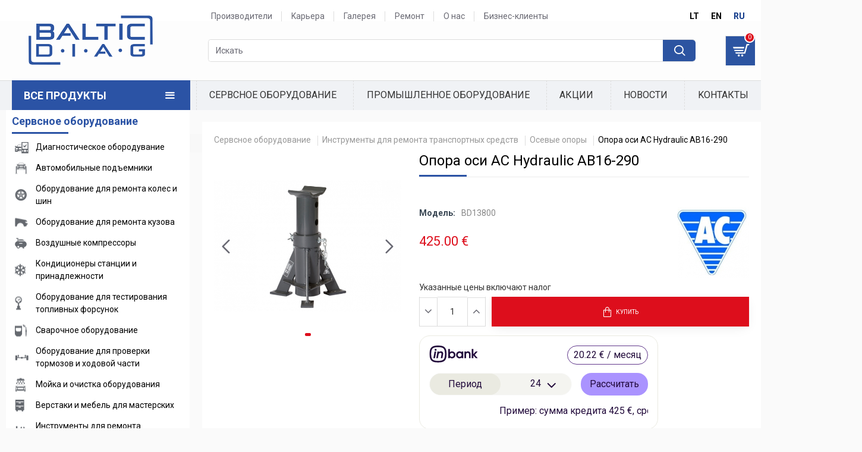

--- FILE ---
content_type: text/html; charset=utf-8
request_url: https://bds.lt/ru/%D0%BE%D0%BF%D0%BE%D1%80%D0%B0-%D0%BE%D1%81%D0%B8-ac-hydraulic-ab16-290
body_size: 66379
content:
<!DOCTYPE html><html dir="ltr" lang="ru" class="desktop mac chrome chrome131 webkit oc30 is-guest store-0 skin-1 desktop-header-active mobile-sticky no-currency no-wishlist no-compare route-product-product product-1380 layout-2 one-column column-left"
data-jv="3.0.44" data-ov="3.0.3.2"><head typeof="og:website"><meta name="facebook-domain-verification" content="g3fy7rwya25asvjhg2gpdyioxu1e70" /><meta charset="UTF-8"/><meta name="viewport" content="width=device-width, initial-scale=1.0"><meta http-equiv="X-UA-Compatible" content="IE=edge"><title>Опора оси AC Hydraulic AB16-290 | Baltic Diag</title><base href="https://bds.lt/"/><meta name="description" content="Опора оси AC Hydraulic AB16-290 - BD13800 - Осевые опоры - Опора оси AC Hydraulic AB16-290AC-Hydraulic, Дания; Гарантия: 3 года на гидравлику и 10 лет на детали кузоваОпора оси для тяжелых грузовых работОписание:- Подходит для чрезвычайно тяжелых транспор"/><meta name="keywords" content="опора оси ac hydraulic ab16-290, bd13800, осевые опоры"/><meta property="fb:app_id" content=""/><meta property="og:type" content="product"/><meta property="og:title" content="Опора оси AC Hydraulic AB16-290"/><meta property="og:url" content="https://bds.lt/опора-оси-ac-hydraulic-ab16-290"/><meta property="og:image" content="https://bds.lt/image/cache/catalog/data/AC%20Hydraulic/Domkratai/AB16-600x315h.jpg"/><meta property="og:image:width" content="600"/><meta property="og:image:height" content="315"/><meta property="og:description" content="Опора оси AC Hydraulic AB16-290AC-Hydraulic, Дания; Гарантия: 3 года на гидравлику и 10 лет на детали кузоваОпора оси для тяжелых грузовых работОписание:- Подходит для чрезвычайно тяжелых транспортных средств, таких как грузовики, строительная техника, военная техника и другое оборудование- Регулиру"/><meta name="twitter:card" content="summary"/><meta name="twitter:site" content="@"/><meta name="twitter:title" content="Опора оси AC Hydraulic AB16-290"/><meta name="twitter:image" content="https://bds.lt/image/cache/catalog/data/AC%20Hydraulic/Domkratai/AB16-600x315h.jpg"/><meta name="twitter:image:width" content="600"/><meta name="twitter:image:height" content="315"/><meta name="twitter:description" content="Опора оси AC Hydraulic AB16-290AC-Hydraulic, Дания; Гарантия: 3 года на гидравлику и 10 лет на детали кузоваОпора оси для тяжелых грузовых работОписание:- Подходит для чрезвычайно тяжелых транспортных средств, таких как грузовики, строительная техника, военная техника и другое оборудование- Регулиру"/> <script nitro-exclude>window['Journal'] = {"isPopup":false,"isPhone":false,"isTablet":false,"isDesktop":true,"filterScrollTop":true,"filterUrlValuesSeparator":",","countdownDay":"Day","countdownHour":"Hour","countdownMin":"Min","countdownSec":"Sec","globalPageColumnLeftTabletStatus":false,"globalPageColumnRightTabletStatus":false,"scrollTop":true,"scrollToTop":true,"notificationHideAfter":"2000","quickviewPageStyleCloudZoomStatus":true,"quickviewPageStyleAdditionalImagesCarousel":false,"quickviewPageStyleAdditionalImagesCarouselStyleSpeed":"500","quickviewPageStyleAdditionalImagesCarouselStyleAutoPlay":true,"quickviewPageStyleAdditionalImagesCarouselStylePauseOnHover":true,"quickviewPageStyleAdditionalImagesCarouselStyleDelay":"3000","quickviewPageStyleAdditionalImagesCarouselStyleLoop":true,"quickviewPageStyleAdditionalImagesHeightAdjustment":"5","quickviewPageStylePriceUpdate":true,"quickviewPageStyleOptionsSelect":"all","quickviewText":"Quickview","mobileHeaderOn":"tablet","subcategoriesCarouselStyleSpeed":"500","subcategoriesCarouselStyleAutoPlay":true,"subcategoriesCarouselStylePauseOnHover":true,"subcategoriesCarouselStyleDelay":"3000","subcategoriesCarouselStyleLoop":true,"productPageStyleImageCarouselStyleSpeed":"500","productPageStyleImageCarouselStyleAutoPlay":false,"productPageStyleImageCarouselStylePauseOnHover":true,"productPageStyleImageCarouselStyleDelay":"3000","productPageStyleImageCarouselStyleLoop":true,"productPageStyleCloudZoomStatus":true,"productPageStyleCloudZoomPosition":"inner","productPageStyleAdditionalImagesCarousel":false,"productPageStyleAdditionalImagesCarouselStyleSpeed":"500","productPageStyleAdditionalImagesCarouselStyleAutoPlay":true,"productPageStyleAdditionalImagesCarouselStylePauseOnHover":true,"productPageStyleAdditionalImagesCarouselStyleDelay":"3000","productPageStyleAdditionalImagesCarouselStyleLoop":false,"productPageStyleAdditionalImagesHeightAdjustment":"6","productPageStylePriceUpdate":false,"productPageStyleOptionsSelect":"all","infiniteScrollStatus":false,"infiniteScrollOffset":"2","infiniteScrollLoadPrev":"\u0417\u0430\u0433\u0440\u0443\u0437\u0438\u0442\u044c \u043f\u0440\u0435\u0434\u044b\u0434\u0443\u0449\u0438\u0435 \u043f\u0440\u043e\u0434\u0443\u043a\u0442\u044b","infiniteScrollLoadNext":"\u0417\u0430\u0433\u0440\u0443\u0437\u0438\u0442\u044c \u0441\u043b\u0435\u0434\u0443\u044e\u0449\u0438\u0435 \u043f\u0440\u043e\u0434\u0443\u043a\u0442\u044b","infiniteScrollLoading":"\u0417\u0430\u0433\u0440\u0443\u0437\u043a\u0430 ...","infiniteScrollNoneLeft":"\u0412\u044b \u0434\u043e\u0441\u0442\u0438\u0433\u043b\u0438 \u043a\u043e\u043d\u0446\u0430 \u0441\u043f\u0438\u0441\u043a\u0430.","headerHeight":"100","headerCompactHeight":"60","mobileMenuOn":"","searchStyleSearchAutoSuggestStatus":true,"searchStyleSearchAutoSuggestDescription":false,"headerMiniSearchDisplay":"default","stickyStatus":true,"stickyFullHomePadding":false,"stickyFullwidth":true,"stickyAt":"","stickyHeight":"60","headerTopBarHeight":"35","topBarStatus":true,"headerType":"classic","headerMobileHeight":"70","headerMobileStickyStatus":true,"headerMobileTopBarVisibility":true,"headerMobileTopBarHeight":"35","checkoutUrl":"https:\/\/bds.lt\/index.php?route=checkout\/checkout&language=ru","headerNotice":[{"m":56,"c":null}],"columnsCount":1};</script> <script nitro-exclude>(function(){if(Journal['isPhone']){return;}
var wrappers=['search','cart','cart-content','logo','language','currency'];var documentClassList=document.documentElement.classList;function extractClassList(){return['desktop','tablet','phone','desktop-header-active','mobile-header-active','mobile-menu-active'].filter(function(cls){return documentClassList.contains(cls);});}
function mqr(mqls,listener){Object.keys(mqls).forEach(function(k){mqls[k].addListener(listener);});listener();}
function mobileMenu(){console.warn('mobile menu!');var element=document.querySelector('#main-menu');var wrapper=document.querySelector('.mobile-main-menu-wrapper');if(element&&wrapper){wrapper.appendChild(element);}
var main_menu=document.querySelector('.main-menu');if(main_menu){main_menu.classList.add('accordion-menu');}
document.querySelectorAll('.main-menu .dropdown-toggle').forEach(function(element){element.classList.remove('dropdown-toggle');element.classList.add('collapse-toggle');element.removeAttribute('data-toggle');});document.querySelectorAll('.main-menu .dropdown-menu').forEach(function(element){element.classList.remove('dropdown-menu');element.classList.remove('j-dropdown');element.classList.add('collapse');});}
function desktopMenu(){console.warn('desktop menu!');var element=document.querySelector('#main-menu');var wrapper=document.querySelector('.desktop-main-menu-wrapper');if(element&&wrapper){wrapper.insertBefore(element,document.querySelector('#main-menu-2'));}
var main_menu=document.querySelector('.main-menu');if(main_menu){main_menu.classList.remove('accordion-menu');}
document.querySelectorAll('.main-menu .collapse-toggle').forEach(function(element){element.classList.add('dropdown-toggle');element.classList.remove('collapse-toggle');element.setAttribute('data-toggle','dropdown');});document.querySelectorAll('.main-menu .collapse').forEach(function(element){element.classList.add('dropdown-menu');element.classList.add('j-dropdown');element.classList.remove('collapse');});document.body.classList.remove('mobile-wrapper-open');}
function mobileHeader(){console.warn('mobile header!');Object.keys(wrappers).forEach(function(k){var element=document.querySelector('#'+wrappers[k]);var wrapper=document.querySelector('.mobile-'+wrappers[k]+'-wrapper');if(element&&wrapper){wrapper.appendChild(element);}
if(wrappers[k]==='cart-content'){if(element){element.classList.remove('j-dropdown');element.classList.remove('dropdown-menu');}}});var search=document.querySelector('#search');var cart=document.querySelector('#cart');if(search&&(Journal['searchStyle']==='full')){search.classList.remove('full-search');search.classList.add('mini-search');}
if(cart&&(Journal['cartStyle']==='full')){cart.classList.remove('full-cart');cart.classList.add('mini-cart')}}
function desktopHeader(){console.warn('desktop header!');Object.keys(wrappers).forEach(function(k){var element=document.querySelector('#'+wrappers[k]);var wrapper=document.querySelector('.desktop-'+wrappers[k]+'-wrapper');if(wrappers[k]==='cart-content'){if(element){element.classList.add('j-dropdown');element.classList.add('dropdown-menu');document.querySelector('#cart').appendChild(element);}}else{if(element&&wrapper){wrapper.appendChild(element);}}});var search=document.querySelector('#search');var cart=document.querySelector('#cart');if(search&&(Journal['searchStyle']==='full')){search.classList.remove('mini-search');search.classList.add('full-search');}
if(cart&&(Journal['cartStyle']==='full')){cart.classList.remove('mini-cart');cart.classList.add('full-cart');}
documentClassList.remove('mobile-cart-content-container-open');documentClassList.remove('mobile-main-menu-container-open');documentClassList.remove('mobile-overlay');}
function moveElements(classList){if(classList.includes('mobile-header-active')){mobileHeader();mobileMenu();}else if(classList.includes('mobile-menu-active')){desktopHeader();mobileMenu();}else{desktopHeader();desktopMenu();}}
var mqls={phone:window.matchMedia('(max-width: 768px)'),tablet:window.matchMedia('(max-width: 1023px)'),menu:window.matchMedia('(max-width: '+Journal['mobileMenuOn']+'px)')};mqr(mqls,function(){var oldClassList=extractClassList();if(Journal['isDesktop']){if(mqls.phone.matches){documentClassList.remove('desktop');documentClassList.remove('tablet');documentClassList.add('mobile');documentClassList.add('phone');}else if(mqls.tablet.matches){documentClassList.remove('desktop');documentClassList.remove('phone');documentClassList.add('mobile');documentClassList.add('tablet');}else{documentClassList.remove('mobile');documentClassList.remove('phone');documentClassList.remove('tablet');documentClassList.add('desktop');}
if(documentClassList.contains('phone')||(documentClassList.contains('tablet')&&Journal['mobileHeaderOn']==='tablet')){documentClassList.remove('desktop-header-active');documentClassList.add('mobile-header-active');}else{documentClassList.remove('mobile-header-active');documentClassList.add('desktop-header-active');}}
if(documentClassList.contains('desktop-header-active')&&mqls.menu.matches){documentClassList.add('mobile-menu-active');}else{documentClassList.remove('mobile-menu-active');}
var newClassList=extractClassList();if(oldClassList.join(' ')!==newClassList.join(' ')){if(document.readyState==='loading'){document.addEventListener('DOMContentLoaded',function(){moveElements(newClassList);});}else{moveElements(newClassList);}}});})();(function(){var cookies={};var style=document.createElement('style');var documentClassList=document.documentElement.classList;document.head.appendChild(style);document.cookie.split('; ').forEach(function(c){var cc=c.split('=');cookies[cc[0]]=cc[1];});if(Journal['popup']){for(var i in Journal['popup']){if(!cookies['p-'+Journal['popup'][i]['c']]){documentClassList.add('popup-open');documentClassList.add('popup-center');break;}}}
if(Journal['notification']){for(var i in Journal['notification']){if(cookies['n-'+Journal['notification'][i]['c']]){style.sheet.insertRule('.module-notification-'+Journal['notification'][i]['m']+'{ display:none }');}}}
if(Journal['headerNotice']){for(var i in Journal['headerNotice']){if(cookies['hn-'+Journal['headerNotice'][i]['c']]){style.sheet.insertRule('.module-header_notice-'+Journal['headerNotice'][i]['m']+'{ display:none }');}}}
if(Journal['layoutNotice']){for(var i in Journal['layoutNotice']){if(cookies['ln-'+Journal['layoutNotice'][i]['c']]){style.sheet.insertRule('.module-layout_notice-'+Journal['layoutNotice'][i]['m']+'{ display:none }');}}}})();</script> <link href="https://fonts.googleapis.com/css?family=Roboto:700,400&amp;subset=latin-ext" type="text/css" rel="stylesheet"/><link href="catalog/view/theme/journal3/assets/2a931c96310c62464ddcfb35ac4e093f.css?v=20240214" type="text/css" rel="stylesheet" media="all"/><link href="https://bds.lt/ru/опора-оси-ac-hydraulic-ab16-290" rel="canonical"/><link href="https://bds.lt/image/catalog/favicon2-100x100.png" rel="icon"/><link hreflang="lt" href="https://bds.lt/asies-atrama-ac-hydraulic-ab16-290" rel="alternate"/><link hreflang="en" href="https://bds.lt/en/axle-support-ac-hydraulic-ab16-290" rel="alternate"/><link hreflang="ru" href="https://bds.lt/ru/опора-оси-ac-hydraulic-ab16-290" rel="alternate"/><link hreflang="x-default" href="https://bds.lt/en/axle-support-ac-hydraulic-ab16-290" rel="alternate"/><meta name="verify-paysera" content=""><style>.blog-post .post-details .post-stats{white-space:nowrap;overflow-x:auto;overflow-y:hidden;-webkit-overflow-scrolling:touch;;font-size:14px;margin-top:20px;margin-bottom:15px;padding-bottom:15px;border-width:0;border-bottom-width:1px;border-style:solid;border-color:rgba(221, 221, 221, 1)}.blog-post .post-details .post-stats .p-category{flex-wrap:nowrap;display:none}.mobile .blog-post .post-details .post-stats{overflow-x:scroll}.blog-post .post-details .post-stats::-webkit-scrollbar{-webkit-appearance:none;height:1px;height:1px;width:1px}.blog-post .post-details .post-stats::-webkit-scrollbar-track{background-color:white}.blog-post .post-details .post-stats::-webkit-scrollbar-thumb{background-color:#999;background-color:rgba(221, 14, 28, 1)}.blog-post .post-details .post-stats .p-posted{display:none}.blog-post .post-details .post-stats .p-author{display:none}.blog-post .post-details .post-stats .p-date{display:inline-flex}.p-date-image{color:rgba(255, 255, 255, 1);font-weight:700;background:rgba(17, 157, 206, 1);margin:5px}.p-date-image
i{color:rgba(255, 255, 255, 1)}.blog-post .post-details .post-stats .p-comment{display:none}.blog-post .post-details .post-stats .p-view{display:none}.post-details{background:rgba(255,255,255,1);padding-bottom:20px}.post-content>p{margin-bottom:10px}.post-image{display:block;text-align:left;float:none;margin-bottom:20px}.post-image
img{box-shadow:0 10px 30px rgba(0,0,0,0.1)}.post-content{column-count:initial;column-gap:10px;column-rule-color:rgba(221, 221, 221, 1);column-rule-width:1px;column-rule-style:solid}.blog-post
.tags{justify-content:center}.post-comments{margin-top:20px}.reply-btn.btn,.reply-btn.btn:visited{font-size:12px;font-weight:400;text-transform:none}.reply-btn.btn{padding:2px;padding-right:6px;padding-left:6px;min-width:20px;min-height:20px}.desktop .reply-btn.btn:hover{box-shadow:0 5px 30px -5px rgba(0,0,0,0.25)}.reply-btn.btn:active,.reply-btn.btn:hover:active,.reply-btn.btn:focus:active{box-shadow:inset 0 0 20px rgba(0,0,0,0.25)}.reply-btn.btn:focus{box-shadow:inset 0 0 20px rgba(0,0,0,0.25)}.reply-btn.btn.btn.disabled::after{font-size:20px}.post-comment{margin-bottom:30px;padding-bottom:15px;border-width:0;border-bottom-width:1px;border-style:solid;border-color:rgba(221,221,221,1)}.post-reply{margin-top:15px;margin-left:60px;padding-top:20px;border-width:0;border-top-width:1px;border-style:solid;border-color:rgba(221,221,221,1)}.user-avatar{display:block;margin-right:15px;border-radius:50%}.module-blog_comments .side-image{display:block}.post-comment .user-name{font-size:18px;font-weight:700}.post-comment .user-data
div{font-size:12px}.post-comment .user-site::before{left:-1px}.post-comment .user-data .user-date{display:none}.post-comment .user-data .user-time{display:none}.comment-form .form-group:not(.required){display:none}.user-data .user-site{display:none}.main-posts.post-grid .post-layout.swiper-slide{margin-right:20px;width:calc((100% - 3 * 20px) / 4 - 0.01px)}.main-posts.post-grid .post-layout:not(.swiper-slide){padding:10px;width:calc(100% / 4 - 0.01px)}.one-column #content .main-posts.post-grid .post-layout.swiper-slide{margin-right:20px;width:calc((100% - 1 * 20px) / 2 - 0.01px)}.one-column #content .main-posts.post-grid .post-layout:not(.swiper-slide){padding:10px;width:calc(100% / 2 - 0.01px)}.two-column #content .main-posts.post-grid .post-layout.swiper-slide{margin-right:0px;width:calc((100% - 0 * 0px) / 1 - 0.01px)}.two-column #content .main-posts.post-grid .post-layout:not(.swiper-slide){padding:0px;width:calc(100% / 1 - 0.01px)}.side-column .main-posts.post-grid .post-layout.swiper-slide{margin-right:0px;width:calc((100% - 0 * 0px) / 1 - 0.01px)}.side-column .main-posts.post-grid .post-layout:not(.swiper-slide){padding:0px;width:calc(100% / 1 - 0.01px)}.main-posts.post-grid{margin:-10px}.post-grid .post-thumb:hover .image
img{transform:scale(1.15)}.post-grid .post-thumb
.caption{position:relative;bottom:auto;width:auto}.post-grid .post-thumb
.name{display:flex;width:auto;margin-left:auto;margin-right:auto;justify-content:center;margin-left:auto;margin-right:auto;margin-top:12px;margin-bottom:12px}.post-grid .post-thumb .name
a{white-space:nowrap;overflow:hidden;text-overflow:ellipsis;font-family:'Roboto';font-weight:700;font-size:18px;color:rgba(58, 71, 84, 1)}.desktop .post-grid .post-thumb .name a:hover{color:rgba(61, 108, 197, 1)}.post-grid .post-thumb
.description{display:block;text-align:left;margin-bottom:10px}.post-grid .post-thumb .button-group{display:flex;justify-content:center;margin-top:10px;margin-bottom:10px}.post-grid .post-thumb .btn-read-more::before{display:none}.post-grid .post-thumb .btn-read-more::after{display:none;content:'\e5c8' !important;font-family:icomoon !important}.post-grid .post-thumb .btn-read-more .btn-text{display:inline-block;padding:0}.post-grid .post-thumb .btn-read-more.btn, .post-grid .post-thumb .btn-read-more.btn:visited{color:rgba(51, 51, 51, 1)}.post-grid .post-thumb .btn-read-more.btn:hover{color:rgba(51, 51, 51, 1) !important;background:rgba(255, 255, 255, 1) !important}.post-grid .post-thumb .btn-read-more.btn:active, .post-grid .post-thumb .btn-read-more.btn:hover:active, .post-grid .post-thumb .btn-read-more.btn:focus:active{color:rgba(51, 51, 51, 1) !important;background:rgba(240, 242, 245, 1) !important}.post-grid .post-thumb .btn-read-more.btn:focus{color:rgba(51, 51, 51, 1) !important;background:rgba(255, 255, 255, 1)}.post-grid .post-thumb .btn-read-more.btn{background:none;border-width:1px;border-style:solid;border-color:rgba(105, 105, 115, 1);padding:13px;padding-right:18px;padding-left:18px}.post-grid .post-thumb .btn-read-more.btn:hover, .post-grid .post-thumb .btn-read-more.btn:active:hover{border-color:rgba(61, 108, 197, 1)}.post-grid .post-thumb .btn-read-more.btn.btn.disabled::after{font-size:20px}.post-grid .post-thumb .post-stats{display:none;justify-content:center;position:absolute;transform:translateY(-100%);width:100%;background:rgba(240, 242, 245, 0.9);padding:7px}.post-grid .post-thumb .post-stats .p-author{display:flex}.post-grid .post-thumb
.image{display:block}.post-grid .post-thumb .p-date{display:flex}.post-grid .post-thumb .post-stats .p-comment{display:flex}.post-grid .post-thumb .post-stats .p-view{display:flex}.post-grid .post-thumb .btn-read-more{padding:10px
!important}.post-grid .post-thumb .button-group .btn.btn-read-more{border-radius:40px !important}.post-list .post-layout:not(.swiper-slide){margin-bottom:30px}.post-list .post-thumb
.caption{flex-basis:200px;background:rgba(250, 250, 250, 1);padding:20px;padding-top:15px}.post-list .post-thumb
.image{display:block}.desktop .post-list .post-thumb:hover{box-shadow:0 15px 90px -10px rgba(0, 0, 0, 0.2)}.post-list .post-thumb:hover .image
img{transform:scale(1.15)}.post-list .post-thumb
.name{display:flex;width:auto;margin-left:auto;margin-right:auto;justify-content:flex-start;margin-left:0;margin-right:auto}.post-list .post-thumb .name
a{white-space:normal;overflow:visible;text-overflow:initial;font-family:'Roboto';font-weight:700;font-size:22px;color:rgba(58, 71, 84, 1)}.post-list .post-thumb
.description{display:block;color:rgba(105, 105, 115, 1);padding-top:5px;padding-bottom:5px;margin-top:10px;margin-bottom:10px}.post-list .post-thumb .button-group{display:flex;justify-content:flex-start}.post-list .post-thumb .btn-read-more::before{display:inline-block}.post-list .post-thumb .btn-read-more .btn-text{display:inline-block;padding:0
.4em}.post-list .post-thumb .btn-read-more::after{content:'\e5c8' !important;font-family:icomoon !important}.post-list .post-thumb .btn-read-more.btn, .post-list .post-thumb .btn-read-more.btn:visited{color:rgba(51, 51, 51, 1)}.post-list .post-thumb .btn-read-more.btn:hover{color:rgba(51, 51, 51, 1) !important;background:rgba(255, 255, 255, 1) !important}.post-list .post-thumb .btn-read-more.btn:active, .post-list .post-thumb .btn-read-more.btn:hover:active, .post-list .post-thumb .btn-read-more.btn:focus:active{color:rgba(51, 51, 51, 1) !important;background:rgba(240, 242, 245, 1) !important}.post-list .post-thumb .btn-read-more.btn:focus{color:rgba(51, 51, 51, 1) !important;background:rgba(255, 255, 255, 1)}.post-list .post-thumb .btn-read-more.btn{background:none;border-width:1px;border-style:solid;border-color:rgba(105, 105, 115, 1);padding:13px;padding-right:18px;padding-left:18px}.post-list .post-thumb .btn-read-more.btn:hover, .post-list .post-thumb .btn-read-more.btn:active:hover{border-color:rgba(61, 108, 197, 1)}.post-list .post-thumb .btn-read-more.btn.btn.disabled::after{font-size:20px}.post-list .post-thumb .post-stats{display:flex;justify-content:flex-start;margin-bottom:5px}.post-list .post-thumb .post-stats .p-author{display:none}.post-list .post-thumb .p-date{display:flex}.post-list .post-thumb .post-stats .p-comment{display:none}.post-list .post-thumb .post-stats .p-view{display:none}.blog-feed
span{display:block;color:rgba(51, 51, 51, 1) !important}.blog-feed{display:inline-flex;margin-right:-20px}.blog-feed::before{content:'\f143' !important;font-family:icomoon !important;font-size:14px;color:rgba(233, 102, 49, 1)}.desktop .blog-feed:hover
span{text-decoration:underline !important}.countdown{font-family:'Roboto';font-weight:400;font-size:15px;color:rgba(51, 51, 51, 1);background:rgba(240, 242, 245, 1);border-width:1px;border-style:solid;border-color:rgba(221, 221, 221, 1);border-radius:3px;width:90%}.countdown div
span{color:rgba(105,105,115,1)}.countdown>div{border-style:solid;border-color:rgba(221, 221, 221, 1)}.boxed-layout .site-wrapper{overflow:hidden}.boxed-layout
.header{padding:0
20px}.boxed-layout
.breadcrumb{padding-left:20px;padding-right:20px}.wrapper, .mega-menu-content, .site-wrapper > .container, .grid-cols,.desktop-header-active .is-sticky .header .desktop-main-menu-wrapper,.desktop-header-active .is-sticky .sticky-fullwidth-bg,.boxed-layout .site-wrapper, .breadcrumb, .title-wrapper, .page-title > span,.desktop-header-active .header .top-bar,.desktop-header-active .header .mid-bar,.desktop-main-menu-wrapper{max-width:1300px}.desktop-main-menu-wrapper .main-menu>.j-menu>.first-dropdown::before{transform:translateX(calc(0px - (100vw - 1300px) / 2))}html[dir='rtl'] .desktop-main-menu-wrapper .main-menu>.j-menu>.first-dropdown::before{transform:none;right:calc(0px - (100vw - 1300px) / 2)}.desktop-main-menu-wrapper .main-menu>.j-menu>.first-dropdown.mega-custom::before{transform:translateX(calc(0px - (200vw - 1300px) / 2))}html[dir='rtl'] .desktop-main-menu-wrapper .main-menu>.j-menu>.first-dropdown.mega-custom::before{transform:none;right:calc(0px - (200vw - 1300px) / 2)}.site-wrapper>.container,.site-wrapper>h1.page-title>span{max-width:1300px}body{background:rgba(250,250,250,1);font-family:'Roboto';font-weight:400;font-size:14px;color:rgba(51,51,51,1);line-height:1.5;-webkit-font-smoothing:antialiased}#content{padding-top:10px;padding-right:20px;padding-left:20px;background:rgba(255,255,255,1)}.side-column{max-width:340px;padding-right:20px;padding-left:20px}.one-column
#content{max-width:calc(100% - 340px)}.two-column
#content{max-width:calc(100% - 340px * 2)}#column-left{border-width:0;border-right-width:1px;border-style:solid;border-color:rgba(221,221,221,1)}#column-right{border-width:0;border-left-width:1px;border-style:solid;border-color:rgba(221,221,221,1);padding:20px;padding-right:0px}.page-title{display:block}.dropdown.drop-menu>.j-dropdown{left:0;right:auto;transform:translate3d(0,-10px,0)}.dropdown.drop-menu.animating>.j-dropdown{left:0;right:auto;transform:none}.dropdown.drop-menu>.j-dropdown::before{left:10px;right:auto;transform:translateX(0)}.dropdown.dropdown .j-menu .dropdown>a>.count-badge{margin-right:0}.dropdown.dropdown .j-menu .dropdown>a>.count-badge+.open-menu+.menu-label{margin-left:7px}.dropdown.dropdown .j-menu .dropdown>a::after{display:block}.dropdown.dropdown .j-menu>li>a{font-size:14px;color:rgba(51, 51, 51, 1);font-weight:400;background:rgba(255, 255, 255, 1);padding:10px}.desktop .dropdown.dropdown .j-menu > li:hover > a, .dropdown.dropdown .j-menu>li.active>a{color:rgba(255, 255, 255, 1);background:rgba(61, 108, 197, 1)}.dropdown.dropdown .j-menu .links-text{white-space:normal;overflow:visible;text-overflow:initial}.dropdown.dropdown .j-menu>li>a::before{margin-right:7px;min-width:20px;font-size:18px}.dropdown.dropdown .j-menu a .count-badge{display:none;position:relative}.dropdown.dropdown:not(.mega-menu) .j-dropdown{min-width:260px}.dropdown.dropdown:not(.mega-menu) .j-menu{box-shadow:30px 40px 90px -10px rgba(0, 0, 0, 0.2)}.dropdown.dropdown .j-dropdown::before{display:block;border-bottom-color:rgba(255,255,255,1);margin-left:7px;margin-top:-10px}legend{font-family:'Roboto';font-weight:700;font-size:17px;color:rgba(221,14,28,1);text-align:center;margin-top:5px;margin-bottom:8px;white-space:normal;overflow:visible;text-overflow:initial;text-align:left;font-family:'Roboto';font-weight:700;font-size:17px;color:rgba(221,14,28,1);text-align:center;margin-top:5px;margin-bottom:8px;white-space:normal;overflow:visible;text-overflow:initial;text-align:left}legend::after{display:none;margin-top:10px;left:initial;right:initial;margin-left:0;margin-right:auto;transform:none;display:none;margin-top:10px;left:initial;right:initial;margin-left:0;margin-right:auto;transform:none}legend.page-title>span::after{display:none;margin-top:10px;left:initial;right:initial;margin-left:0;margin-right:auto;transform:none;display:none;margin-top:10px;left:initial;right:initial;margin-left:0;margin-right:auto;transform:none}legend::after,legend.page-title>span::after{width:50px;height:1px;background:rgba(61,108,197,1);width:50px;height:1px;background:rgba(61,108,197,1)}.title{font-family:'Roboto';font-weight:700;font-size:17px;color:rgba(221,14,28,1);text-align:center;margin-top:5px;margin-bottom:8px;white-space:normal;overflow:visible;text-overflow:initial;text-align:left}.title::after{display:none;margin-top:10px;left:initial;right:initial;margin-left:0;margin-right:auto;transform:none}.title.page-title>span::after{display:none;margin-top:10px;left:initial;right:initial;margin-left:0;margin-right:auto;transform:none}.title::after,.title.page-title>span::after{width:50px;height:1px;background:rgba(61, 108, 197, 1)}html:not(.popup) .page-title{font-family:'Roboto';font-weight:400;color:rgba(105, 105, 115, 1);background:rgba(240, 242, 245, 1);background-image:url('https://bds.lt/image/cache/catalog/arrow_heading-49x49.png');background-position:left top;background-repeat:no-repeat;padding-top:10px;padding-bottom:14px;padding-left:60px;margin-right:0px;text-align:left}html:not(.popup) .page-title::after{left:initial;right:initial;margin-left:0;margin-right:auto;transform:none}html:not(.popup) .page-title.page-title>span::after{left:initial;right:initial;margin-left:0;margin-right:auto;transform:none}.menu-label{font-family:'Roboto';font-weight:400;color:rgba(255,255,255,1);text-transform:none;background:rgba(17,157,206,1);border-radius:2px;padding:1px;padding-right:5px;padding-left:5px}.title.module-title{font-family:'Roboto';font-weight:400;color:rgba(105, 105, 115, 1);background:rgba(240, 242, 245, 1);background-image:url('https://bds.lt/image/cache/catalog/arrow_heading-49x49.png');background-position:left top;background-repeat:no-repeat;padding-top:10px;padding-bottom:14px;padding-left:60px;margin-right:0px;text-align:left}.title.module-title::after{left:initial;right:initial;margin-left:0;margin-right:auto;transform:none}.title.module-title.page-title>span::after{left:initial;right:initial;margin-left:0;margin-right:auto;transform:none}.btn,.btn:visited{font-size:13px;color:rgba(255,255,255,1);font-weight:400;text-transform:uppercase}.btn:hover{color:rgba(255, 255, 255, 1) !important;background:rgba(61, 108, 197, 1) !important}.btn:active,.btn:hover:active,.btn:focus:active{color:rgba(255, 255, 255, 1) !important;background:rgba(17, 157, 206, 1) !important;box-shadow:inset 0 0 5px rgba(0,0,0,0.1)}.btn:focus{color:rgba(255, 255, 255, 1) !important;box-shadow:inset 0 0 5px rgba(0,0,0,0.1)}.btn{background:rgba(58, 71, 84, 1);border-width:2px;padding:15px;padding-right:20px;padding-left:20px}.desktop .btn:hover{box-shadow:0 10px 30px rgba(0,0,0,0.1)}.btn.btn.disabled::after{font-size:20px}.btn-secondary.btn,.btn-secondary.btn:visited{color:rgba(51,51,51,1)}.btn-secondary.btn:hover{color:rgba(255, 255, 255, 1) !important;background:rgba(61, 108, 197, 1) !important}.btn-secondary.btn{background:rgba(253,194,45,1)}.btn-secondary.btn.btn.disabled::after{font-size:20px}.btn-success.btn{background:rgba(80,173,85,1)}.btn-success.btn:hover{background:rgba(61, 108, 197, 1) !important}.btn-success.btn.btn.disabled::after{font-size:20px}.btn-danger.btn{background:rgba(221,14,28,1)}.btn-danger.btn.btn.disabled::after{font-size:20px}.btn-warning.btn,.btn-warning.btn:visited{color:rgba(51,51,51,1)}.btn-warning.btn:hover{color:rgba(255, 255, 255, 1) !important;background:rgba(61, 108, 197, 1) !important}.btn-warning.btn{background:rgba(253,194,45,1)}.btn-warning.btn.btn.disabled::after{font-size:20px}.btn-info.btn,.btn-info.btn:visited{color:rgba(255,255,255,1)}.btn-info.btn:hover{color:rgba(255, 255, 255, 1) !important}.btn-info.btn{background:rgba(105,105,115,1);border-width:0px}.btn-info.btn.btn.disabled::after{font-size:20px}.btn-light.btn,.btn-light.btn:visited{font-size:17px;color:rgba(51,51,51,1)}.btn-light.btn:hover{color:rgba(255, 255, 255, 1) !important;background:rgba(61, 108, 197, 1) !important}.btn-light.btn{background:rgba(238,238,238,1)}.btn-light.btn.btn.disabled::after{font-size:20px}.btn-dark.btn{background:rgba(44,54,64,1)}.btn-dark.btn.btn.disabled::after{font-size:20px}.buttons{margin-top:20px;font-size:12px}.buttons>div{flex:1;width:auto;flex-basis:0}.buttons > div
.btn{width:100%}.buttons .pull-left{margin-right:0}.buttons>div+div{padding-left:20px}.buttons .pull-right:only-child{flex:1;margin:0
0 0 auto}.buttons .pull-right:only-child
.btn{width:100%}.buttons input+.btn{margin-top:5px}.buttons input[type=checkbox]{margin-right:7px !important;margin-left:3px !important}.tags{margin-top:15px;justify-content:flex-start;font-size:13px;font-weight:700}.tags a,.tags-title{margin-right:8px;margin-bottom:8px}.tags
b{display:none}.tags
a{border-radius:10px;padding-right:8px;padding-left:8px;font-size:13px;color:rgba(255, 255, 255, 1);font-weight:400;text-decoration:none;background:rgba(44, 54, 64, 1)}.tags a:hover{color:rgba(255, 255, 255, 1);background:rgba(17, 157, 206, 1)}.tags a:active{color:rgba(255,255,255,1);background:rgba(61,108,197,1)}.breadcrumb{display:block !important;text-align:left;padding:10px;padding-left:0px;white-space:nowrap}.breadcrumb::before{background:rgba(248, 248, 248, 1)}.breadcrumb li:first-of-type a i::before{content:'\eb69' !important;font-family:icomoon !important;font-size:16px;top:1px}.breadcrumb
a{font-size:11px;color:rgba(44, 54, 64, 1)}.breadcrumb li:last-of-type
a{font-size:11px;color:rgba(149,149,149,1)}.breadcrumb>li+li:before{content:'→';color:rgba(139, 145, 152, 1);top:1px}.mobile
.breadcrumb{overflow-x:scroll}.breadcrumb::-webkit-scrollbar{-webkit-appearance:none;height:1px;height:1px;width:1px}.breadcrumb::-webkit-scrollbar-track{background-color:white}.breadcrumb::-webkit-scrollbar-thumb{background-color:#999}.panel-group .panel-heading a::before{content:'\e5c8' !important;font-family:icomoon !important;margin-right:3px;order:10}.desktop .panel-group .panel-heading:hover a::before{color:rgba(221, 14, 28, 1)}.panel-group .panel-active .panel-heading a::before{content:'\e5db' !important;font-family:icomoon !important;color:rgba(221, 14, 28, 1)}.panel-group .panel-heading
a{justify-content:space-between;font-family:'Roboto';font-weight:700;font-size:14px;color:rgba(51, 51, 51, 1);text-transform:uppercase;padding:12px;padding-right:5px;padding-bottom:10px}.panel-group .panel-heading:hover
a{color:rgba(61, 108, 197, 1)}.panel-group .panel-heading{background:rgba(250, 250, 250, 1)}.panel-group .panel-heading:hover, .panel-group .panel-active .panel-heading{background:rgba(240, 242, 245, 1)}.panel-group .panel-active .panel-heading:hover, .panel-group .panel-active .panel-heading{background:rgba(240, 242, 245, 1)}.panel-group .panel-body{background:rgba(240, 242, 245, 1);padding:5px}.panel-group .panel-heading + .panel-collapse .panel-body{border-width:0;border-top-width:1px;border-style:solid;border-color:rgba(221, 221, 221, 1)}body h1, body h2, body h3, body h4, body h5, body
h6{font-family:'Roboto';font-weight:700;font-size:16px}body
a{font-family:'Roboto';font-weight:400;color:rgba(6, 156, 212, 1);text-decoration:underline;display:inline-block}body a:hover{color:rgba(61, 108, 197, 1);text-decoration:none}body
p{font-family:'Roboto';font-weight:400;margin-bottom:15px}body
span{font-family:'Roboto';font-weight:400}body
b{font-family:'Roboto';font-weight:400}body
ol{font-family:'Roboto';font-weight:400}body
ul{font-family:'Roboto';font-weight:400}body
h1{font-weight:700;margin-bottom:20px}body
h2{font-size:30px;font-weight:700;margin-bottom:15px}body
h3{font-weight:700;margin-bottom:15px}body
h4{font-weight:700;text-transform:uppercase;margin-bottom:15px}body
h5{font-size:17px;color:rgba(105, 105, 115, 1);font-weight:700;margin-bottom:20px}body
h6{font-family:'Roboto';font-weight:700;font-size:14px;color:rgba(44, 54, 64, 1);font-style:normal;text-transform:uppercase;display:inline-block}body
div{font-family:'Roboto';font-weight:400}body
blockquote{font-family:'Roboto';font-weight:400;font-size:17px;color:rgba(44, 54, 64, 1);padding-left:20px;margin-top:20px;margin-bottom:20px;border-width:0;border-left-width:5px;border-style:solid;border-color:rgba(221, 14, 28, 1);float:none;display:flex;flex-direction:column;max-width:500px}body blockquote::before{margin-left:initial;margin-right:auto;float:none;content:'\e90b' !important;font-family:icomoon !important;font-size:45px;color:rgba(230, 230, 230, 1);margin-right:10px;margin-bottom:10px}body
hr{margin-top:20px;margin-bottom:20px;border-width:0;border-top-width:1px;border-style:solid;border-color:rgba(221, 221, 221, 1);overflow:hidden}body .drop-cap{font-family:'Roboto' !important;font-weight:700 !important;font-size:60px !important;font-family:Georgia,serif;font-weight:700;margin-right:5px}body .amp::before{content:'\e901' !important;font-family:icomoon !important;font-size:25px;top:5px}body .video-responsive{max-width:550px;margin-bottom:20px}.count-badge{font-family:'Roboto';font-weight:400;font-size:11px;color:rgba(255, 255, 255, 1);background:rgba(221, 14, 28, 1);border-width:2px;border-style:solid;border-color:rgba(255, 255, 255, 1);border-radius:10px}.product-label
b{font-family:'Roboto';font-weight:700;font-size:11px;color:rgba(255, 255, 255, 1);text-transform:uppercase;background:rgba(17, 157, 206, 1);padding:6px}.product-label.product-label-default
b{min-width:45px}.tooltip-inner{font-size:12px;color:rgba(255, 255, 255, 1);background:rgba(61, 108, 197, 1);border-radius:2px;box-shadow:0 -15px 100px -10px rgba(0, 0, 0, 0.1)}.tooltip.top .tooltip-arrow{border-top-color:rgba(61, 108, 197, 1)}.tooltip.right .tooltip-arrow{border-right-color:rgba(61, 108, 197, 1)}.tooltip.bottom .tooltip-arrow{border-bottom-color:rgba(61, 108, 197, 1)}.tooltip.left .tooltip-arrow{border-left-color:rgba(61,108,197,1)}table{border-width:1px !important;border-style:solid !important;border-color:rgba(221, 221, 221, 1) !important}table thead
td{font-size:12px;font-weight:700;text-transform:uppercase;background:rgba(238, 238, 238, 1)}table thead td, table thead
th{border-width:0 !important;border-bottom-width:1px !important;border-style:solid !important;border-color:rgba(221, 221, 221, 1) !important}table tfoot
td{background:rgba(238, 238, 238, 1)}table tfoot td, table tfoot
th{border-width:0 !important;border-top-width:1px !important;border-style:solid !important;border-color:rgba(221, 221, 221, 1) !important}.table-responsive{border-width:1px;border-style:solid;border-color:rgba(221,221,221,1);-webkit-overflow-scrolling:touch}.table-responsive>table{border-width:0px !important}.table-responsive::-webkit-scrollbar-thumb{background-color:rgba(221,14,28,1);border-radius:5px}.table-responsive::-webkit-scrollbar{height:2px;width:2px}.has-error{color:rgba(221, 14, 28, 1) !important}.form-group .control-label{padding-top:7px;padding-right:15px;padding-bottom:5px;justify-content:flex-start}.has-error .form-control{border-style:solid !important;border-color:rgba(221, 14, 28, 1) !important}.required .control-label::after, .required .control-label+div::before{font-size:17px;color:rgba(221,14,28,1);margin-top:3px}.form-group{margin-bottom:8px;margin-left:15px}.required.has-error .control-label::after, .required.has-error .control-label+div::before{color:rgba(221, 14, 28, 1) !important}input.form-control{color:rgba(51, 51, 51, 1) !important;background:rgba(250, 250, 250, 1) !important;border-width:1px !important;border-style:solid !important;border-color:rgba(221, 221, 221, 1) !important;border-radius:2px !important;max-width:500px;height:38px}input.form-control:focus{background:rgba(255, 255, 255, 1) !important;box-shadow:inset 0 0 5px rgba(0,0,0,0.1)}input.form-control:hover{border-color:rgba(61, 108, 197, 1) !important;box-shadow:0 5px 20px -5px rgba(0,0,0,0.1)}input.form-control:focus,input.form-control:active{border-color:rgba(61, 108, 197, 1) !important}textarea.form-control{color:rgba(51, 51, 51, 1) !important;background:rgba(250, 250, 250, 1) !important;border-width:1px !important;border-style:solid !important;border-color:rgba(221, 221, 221, 1) !important;border-radius:2px !important;height:100px}textarea.form-control:focus{background:rgba(255, 255, 255, 1) !important;box-shadow:inset 0 0 5px rgba(0,0,0,0.1)}textarea.form-control:hover{border-color:rgba(61, 108, 197, 1) !important;box-shadow:0 5px 20px -5px rgba(0,0,0,0.1)}textarea.form-control:focus,textarea.form-control:active{border-color:rgba(61, 108, 197, 1) !important}select.form-control{color:rgba(51, 51, 51, 1) !important;background:rgba(250, 250, 250, 1) !important;border-width:1px !important;border-style:solid !important;border-color:rgba(221, 221, 221, 1) !important;border-radius:2px !important;max-width:500px}select.form-control:focus{background:rgba(255, 255, 255, 1) !important;box-shadow:inset 0 0 5px rgba(0,0,0,0.1)}select.form-control:hover{border-color:rgba(61, 108, 197, 1) !important;box-shadow:0 5px 20px -5px rgba(0,0,0,0.1)}select.form-control:focus,select.form-control:active{border-color:rgba(61, 108, 197, 1) !important}.radio{width:100%}.checkbox{width:100%}.input-group .input-group-btn
.btn{min-width:36px;padding:12px;min-height:36px}.product-option-file .btn.btn, .product-option-file .btn.btn:visited{font-family:'Roboto';font-weight:400;font-size:14px;color:rgba(255, 255, 255, 1)}.product-option-file
.btn.btn{background:rgba(17, 157, 206, 1)}.product-option-file .btn.btn:hover{background:rgba(61, 108, 197, 1) !important}.product-option-file .btn.btn.btn.disabled::after{font-size:20px}.product-option-file .btn i::before{content:'\ebd8' !important;font-family:icomoon !important;font-size:16px;color:rgba(58, 71, 84, 1)}.stepper input.form-control{background:rgba(250, 250, 250, 1) !important;border-width:0px !important}.stepper{width:50px;height:36px;border-style:solid;border-color:rgba(105, 105, 115, 1)}.stepper span
i{color:rgba(105, 105, 115, 1);background-color:rgba(238, 238, 238, 1)}.stepper span i:hover{color:rgba(255,255,255,1);background-color:rgba(61,108,197,1)}.pagination-results{font-size:15px;letter-spacing:1px;margin-top:40px;margin-bottom:40px;justify-content:center}.pagination-results .text-right{display:none}.pagination>li>a{color:rgba(43,83,165,1)}.pagination>li>a:hover{color:rgba(255,255,255,1)}.pagination>li.active>span,.pagination>li.active>span:hover,.pagination>li>a:focus{color:rgba(255,255,255,1)}.pagination>li>a,.pagination>li>span{padding:15px;padding-top:10px;padding-bottom:10px}.pagination>li:hover{background:rgba(43,83,165,1)}.pagination>li.active{background:rgba(43, 83, 165, 1)}.pagination > li:first-child a::before, .pagination > li:last-child a::before{content:'\e940' !important;font-family:icomoon !important;color:rgba(43, 83, 165, 1)}.pagination > li:first-child:hover a::before, .pagination > li:last-child:hover a::before{color:rgba(255, 255, 255, 1)}.pagination > li .prev::before, .pagination > li .next::before{content:'\e93e' !important;font-family:icomoon !important;color:rgba(43, 83, 165, 1)}.pagination > li:hover .prev::before, .pagination > li:hover .next::before{color:rgba(255,255,255,1)}.pagination{box-shadow:0 5px 20px -5px rgba(0,0,0,0.1)}.pagination>li:not(:first-of-type){border-style:solid;border-color:rgba(170, 170, 170, 1)}.rating .fa-stack{font-size:13px;width:1.2em}.rating .fa-star, .rating .fa-star+.fa-star-o{color:rgba(253, 194, 45, 1)}.rating .fa-star-o:only-child{color:rgba(51,51,51,1)}.rating-stars{border-top-left-radius:3px;border-top-right-radius:3px}.popup-inner-body{max-height:calc(100vh - 50px * 2)}.popup-container{max-width:calc(100% - 20px * 2)}.popup-bg{background:rgba(0,0,0,0.75)}.popup-body,.popup{background:rgba(255, 255, 255, 1)}.popup-content, .popup .site-wrapper{padding:20px}.popup-body{border-radius:3px;box-shadow:0 15px 90px -10px rgba(0, 0, 0, 0.2)}.popup-container .popup-close::before{content:'\e5cd' !important;font-family:icomoon !important;font-size:24px;color:rgba(221,14,28,1)}.popup-close{width:30px;height:30px;margin-right:10px;margin-top:35px}.popup-container .btn.popup-close{border-radius:50% !important}.popup-container>.btn,.popup-container>.btn:visited{font-size:12px;color:rgba(51,51,51,1);text-transform:none}.popup-container>.btn:hover{color:rgba(61, 108, 197, 1) !important;background:none !important}.popup-container>.btn{background:none;border-style:none;padding:3px;box-shadow:none}.popup-container>.btn:active,.popup-container>.btn:hover:active,.popup-container>.btn:focus:active{background:none !important}.popup-container>.btn:focus{background:none}.popup-container>.btn.btn.disabled::after{font-size:20px}.scroll-top i::before{content:'\e5d8' !important;font-family:icomoon !important;font-size:20px;color:rgba(255, 255, 255, 1);background:rgba(17, 157, 206, 1);padding:10px}.scroll-top:hover i::before{background:rgba(61,108,197,1)}.scroll-top{left:auto;right:10px;transform:translateX(0);;margin-left:10px;margin-right:10px;margin-bottom:10px}.journal-loading > i::before, .ias-spinner > i::before, .lg-outer .lg-item::after,.btn.disabled::after{content:'\e92f' !important;font-family:icomoon !important;font-size:30px;color:rgba(221, 14, 28, 1)}.journal-loading > .fa-spin, .lg-outer .lg-item::after,.btn.disabled::after{animation:fa-spin infinite linear;;animation-duration:1500ms}.btn-cart::before,.fa-shopping-cart::before{content:'\e92b' !important;font-family:icomoon !important;left:-1px}.btn-wishlist::before{content:'\f08a' !important;font-family:icomoon !important}.btn-compare::before,.compare-btn::before{content:'\eab6' !important;font-family:icomoon !important}.fa-refresh::before{content:'\eacd' !important;font-family:icomoon !important}.fa-times-circle::before,.fa-times::before,.reset-filter::before,.notification-close::before,.popup-close::before,.hn-close::before{content:'\e981' !important;font-family:icomoon !important}.p-author::before{content:'\ead9' !important;font-family:icomoon !important;margin-right:5px}.p-date::before{content:'\f133' !important;font-family:icomoon !important;margin-right:5px}.p-time::before{content:'\eb29' !important;font-family:icomoon !important;margin-right:5px}.p-comment::before{content:'\f27a' !important;font-family:icomoon !important;margin-right:5px}.p-view::before{content:'\f06e' !important;font-family:icomoon !important;margin-right:5px}.p-category::before{content:'\f022' !important;font-family:icomoon !important;margin-right:5px}.user-site::before{content:'\e321' !important;font-family:icomoon !important;left:-1px;margin-right:5px}.expand-content{max-height:70px}.block-expand.btn,.block-expand.btn:visited{font-size:12px;font-weight:400;text-transform:none}.block-expand.btn{padding:2px;padding-right:6px;padding-left:6px;min-width:20px;min-height:20px}.desktop .block-expand.btn:hover{box-shadow:0 5px 30px -5px rgba(0,0,0,0.25)}.block-expand.btn:active,.block-expand.btn:hover:active,.block-expand.btn:focus:active{box-shadow:inset 0 0 20px rgba(0,0,0,0.25)}.block-expand.btn:focus{box-shadow:inset 0 0 20px rgba(0,0,0,0.25)}.block-expand.btn.btn.disabled::after{font-size:20px}.block-expand::after{content:'Show More'}.block-expanded .block-expand::after{content:'Show Less'}.block-expand::before{content:'\e5db' !important;font-family:icomoon !important;margin-right:5px}.block-expanded .block-expand::before{content:'\e5d8' !important;font-family:icomoon !important;margin-right:5px}.block-expand-overlay{background:linear-gradient(to bottom, transparent, rgba(255, 255, 255, 1))}.safari .block-expand-overlay{background:linear-gradient(to bottom, rgba(255,255,255,0), rgba(255, 255, 255, 1))}.iphone .block-expand-overlay{background:linear-gradient(to bottom, rgba(255,255,255,0), rgba(255, 255, 255, 1))}.ipad .block-expand-overlay{background:linear-gradient(to bottom,rgba(255,255,255,0),rgba(255,255,255,1))}.old-browser{color:rgba(42,42,42,1);background:rgba(255,255,255,1)}.notification-cart.notification{max-width:400px;margin:20px;margin-bottom:0px;padding:10px;background:rgba(250, 250, 250, 1);border-radius:5px;box-shadow:0 15px 90px -10px rgba(0, 0, 0, 0.2);color:rgba(105, 105, 115, 1)}.notification-cart .notification-close{display:block;width:25px;height:25px;margin-right:5px;margin-top:5px}.notification-cart .notification-close::before{content:'\e5cd' !important;font-family:icomoon !important;font-size:20px;color:rgba(221, 14, 28, 1)}.notification-cart .notification-close.btn, .notification-cart .notification-close.btn:visited{font-size:12px;color:rgba(51, 51, 51, 1);text-transform:none}.notification-cart .notification-close.btn:hover{color:rgba(61, 108, 197, 1) !important;background:none !important}.notification-cart .notification-close.btn{background:none;border-style:none;padding:3px;box-shadow:none}.notification-cart .notification-close.btn:active, .notification-cart .notification-close.btn:hover:active, .notification-cart .notification-close.btn:focus:active{background:none !important}.notification-cart .notification-close.btn:focus{background:none}.notification-cart .notification-close.btn.btn.disabled::after{font-size:20px}.notification-cart
img{display:block;margin-right:10px;margin-bottom:10px}.notification-cart .notification-title{color:rgba(51, 51, 51, 1)}.notification-cart .notification-buttons{display:flex;padding:10px;margin:-10px;margin-top:5px}.notification-cart .notification-view-cart{display:inline-flex;flex-grow:1}.notification-cart .notification-checkout{display:inline-flex;flex-grow:1;margin-left:10px}.notification-cart .notification-checkout::after{content:'\e5c8' !important;font-family:icomoon !important;margin-left:5px}.notification-wishlist.notification{max-width:400px;margin:20px;margin-bottom:0px;padding:10px;background:rgba(250, 250, 250, 1);border-radius:5px;box-shadow:0 15px 90px -10px rgba(0, 0, 0, 0.2);color:rgba(105, 105, 115, 1)}.notification-wishlist .notification-close{display:block;width:25px;height:25px;margin-right:5px;margin-top:5px}.notification-wishlist .notification-close::before{content:'\e5cd' !important;font-family:icomoon !important;font-size:20px;color:rgba(221, 14, 28, 1)}.notification-wishlist .notification-close.btn, .notification-wishlist .notification-close.btn:visited{font-size:12px;color:rgba(51, 51, 51, 1);text-transform:none}.notification-wishlist .notification-close.btn:hover{color:rgba(61, 108, 197, 1) !important;background:none !important}.notification-wishlist .notification-close.btn{background:none;border-style:none;padding:3px;box-shadow:none}.notification-wishlist .notification-close.btn:active, .notification-wishlist .notification-close.btn:hover:active, .notification-wishlist .notification-close.btn:focus:active{background:none !important}.notification-wishlist .notification-close.btn:focus{background:none}.notification-wishlist .notification-close.btn.btn.disabled::after{font-size:20px}.notification-wishlist
img{display:block;margin-right:10px;margin-bottom:10px}.notification-wishlist .notification-title{color:rgba(51, 51, 51, 1)}.notification-wishlist .notification-buttons{display:flex;padding:10px;margin:-10px;margin-top:5px}.notification-wishlist .notification-view-cart{display:inline-flex;flex-grow:1}.notification-wishlist .notification-checkout{display:inline-flex;flex-grow:1;margin-left:10px}.notification-wishlist .notification-checkout::after{content:'\e5c8' !important;font-family:icomoon !important;margin-left:5px}.notification-compare.notification{max-width:400px;margin:20px;margin-bottom:0px;padding:10px;background:rgba(250, 250, 250, 1);border-radius:5px;box-shadow:0 15px 90px -10px rgba(0, 0, 0, 0.2);color:rgba(105, 105, 115, 1)}.notification-compare .notification-close{display:block;width:25px;height:25px;margin-right:5px;margin-top:5px}.notification-compare .notification-close::before{content:'\e5cd' !important;font-family:icomoon !important;font-size:20px;color:rgba(221, 14, 28, 1)}.notification-compare .notification-close.btn, .notification-compare .notification-close.btn:visited{font-size:12px;color:rgba(51, 51, 51, 1);text-transform:none}.notification-compare .notification-close.btn:hover{color:rgba(61, 108, 197, 1) !important;background:none !important}.notification-compare .notification-close.btn{background:none;border-style:none;padding:3px;box-shadow:none}.notification-compare .notification-close.btn:active, .notification-compare .notification-close.btn:hover:active, .notification-compare .notification-close.btn:focus:active{background:none !important}.notification-compare .notification-close.btn:focus{background:none}.notification-compare .notification-close.btn.btn.disabled::after{font-size:20px}.notification-compare
img{display:block;margin-right:10px;margin-bottom:10px}.notification-compare .notification-title{color:rgba(51, 51, 51, 1)}.notification-compare .notification-buttons{display:flex;padding:10px;margin:-10px;margin-top:5px}.notification-compare .notification-view-cart{display:inline-flex;flex-grow:1}.notification-compare .notification-checkout{display:inline-flex;flex-grow:1;margin-left:10px}.notification-compare .notification-checkout::after{content:'\e5c8' !important;font-family:icomoon !important;margin-left:5px}.popup-quickview .popup-container{width:760px}.popup-quickview .popup-inner-body{height:600px}.route-product-product.popup-quickview .product-info .product-left{width:50%}.route-product-product.popup-quickview .product-info .product-right{width:calc(100% - 50%);padding-left:20px}.route-product-product.popup-quickview h1.page-title{display:none}.route-product-product.popup-quickview div.page-title{display:block}.route-product-product.popup-quickview .page-title{font-size:30px;text-align:left;margin-bottom:20px;white-space:normal;overflow:visible;text-overflow:initial}.route-product-product.popup-quickview .page-title::after, .route-product-product.popup-quickview .page-title.page-title>span::after{width:50px;height:3px;background:rgba(221, 14, 28, 1)}.route-product-product.popup-quickview .page-title::after{margin-top:10px}.route-product-product.popup-quickview .page-title.page-title>span::after{margin-top:10px}.route-product-product.popup-quickview .direction-horizontal .additional-image{width:calc(100% / 4)}.route-product-product.popup-quickview .additional-images .swiper-container{overflow:hidden}.route-product-product.popup-quickview .additional-images .swiper-buttons{display:none !important;top:50%;width:calc(100% - (-15px * 2));margin-top:-10px}.route-product-product.popup-quickview .additional-images .swiper-button-prev{left:0;right:auto;transform:translate(0, -50%)}.route-product-product.popup-quickview .additional-images .swiper-button-next{left:auto;right:0;transform:translate(0, -50%)}.route-product-product.popup-quickview .additional-images .swiper-buttons
div{width:35px;height:35px;background:rgba(44, 54, 64, 1);border-width:4px;border-style:solid;border-color:rgba(255, 255, 255, 1);border-radius:50%}.route-product-product.popup-quickview .additional-images .swiper-button-disabled{opacity:0}.route-product-product.popup-quickview .additional-images .swiper-buttons div::before{content:'\e408' !important;font-family:icomoon !important;color:rgba(255, 255, 255, 1)}.route-product-product.popup-quickview .additional-images .swiper-buttons .swiper-button-next::before{content:'\e409' !important;font-family:icomoon !important;color:rgba(255, 255, 255, 1)}.route-product-product.popup-quickview .additional-images .swiper-buttons div:not(.swiper-button-disabled):hover{background:rgba(221, 14, 28, 1)}.route-product-product.popup-quickview .additional-images .swiper-pagination{display:none !important;margin-bottom:-10px;left:50%;right:auto;transform:translateX(-50%)}.route-product-product.popup-quickview .additional-images
.swiper{padding-bottom:0;;padding-bottom:15px}.route-product-product.popup-quickview .additional-images .swiper-pagination-bullet{width:8px;height:8px;background-color:rgba(221, 221, 221, 1)}.route-product-product.popup-quickview .additional-images .swiper-pagination>span+span{margin-left:8px}.desktop .route-product-product.popup-quickview .additional-images .swiper-pagination-bullet:hover{background-color:rgba(61, 108, 197, 1)}.route-product-product.popup-quickview .additional-images .swiper-pagination-bullet.swiper-pagination-bullet-active{background-color:rgba(61, 108, 197, 1)}.route-product-product.popup-quickview .additional-images .swiper-pagination>span{border-radius:20px}.route-product-product.popup-quickview .additional-image{padding:calc(10px / 2)}.route-product-product.popup-quickview .additional-images{margin-top:10px;margin-right:-5px;margin-left:-5px}.route-product-product.popup-quickview .additional-images
img{border-width:1px;border-style:solid}.route-product-product.popup-quickview .additional-images img:hover{border-color:rgba(230, 230, 230, 1)}.route-product-product.popup-quickview .product-info .product-stats li::before{content:'\f111' !important;font-family:icomoon !important}.route-product-product.popup-quickview .product-info .product-stats
ul{width:100%}.route-product-product.popup-quickview .product-stats .product-views::before{content:'\f06e' !important;font-family:icomoon !important}.route-product-product.popup-quickview .product-stats .product-sold::before{content:'\e263' !important;font-family:icomoon !important}.route-product-product.popup-quickview .product-info .custom-stats{justify-content:space-between}.route-product-product.popup-quickview .product-info .product-details
.rating{justify-content:flex-start}.route-product-product.popup-quickview .product-info .product-details .countdown-wrapper{display:block}.route-product-product.popup-quickview .product-info .product-details .product-price-group{text-align:left;padding-top:15px;margin-top:-5px;border-width:0;border-top-width:1px;border-style:solid;border-color:rgba(221, 221, 221, 1)}.route-product-product.popup-quickview .product-info .product-details .price-group{justify-content:flex-start;flex-direction:row;align-items:center}.route-product-product.popup-quickview .product-info .product-details .product-price-new{order:-1}.route-product-product.popup-quickview .product-info .product-details .product-price-old{margin-left:10px}.route-product-product.popup-quickview .product-info .product-details .product-points{display:block}.route-product-product.popup-quickview .product-info .product-details .product-tax{display:block}.route-product-product.popup-quickview .product-info .product-details
.discounts{display:block}.route-product-product.popup-quickview .product-info .product-details .product-options>.options-title{display:none}.route-product-product.popup-quickview .product-info .product-details .product-options>h3{display:block}.route-product-product.popup-quickview .product-info .product-options .push-option > div input:checked+img{box-shadow:inset 0 0 8px rgba(0, 0, 0, 0.7)}.route-product-product.popup-quickview .product-info .product-details .button-group-page{position:fixed;width:100%;z-index:1000;;background:rgba(238, 238, 238, 1);padding:10px;margin:0px;border-width:0;border-top-width:1px;border-style:solid;border-color:rgba(221, 221, 221, 1);box-shadow:0 -15px 100px -10px rgba(0,0,0,0.1)}.route-product-product.popup-quickview{padding-bottom:60px !important}.route-product-product.popup-quickview .site-wrapper{padding-bottom:0 !important}.route-product-product.popup-quickview.mobile .product-info .product-right{padding-bottom:60px !important}.route-product-product.popup-quickview .product-info .button-group-page
.stepper{display:flex;height:47px}.route-product-product.popup-quickview .product-info .button-group-page .btn-cart{display:inline-flex;margin-right:7px}.route-product-product.popup-quickview .product-info .button-group-page .btn-cart::before, .route-product-product.popup-quickview .product-info .button-group-page .btn-cart .btn-text{display:inline-block}.route-product-product.popup-quickview .product-info .product-details .stepper-group{flex-grow:1}.route-product-product.popup-quickview .product-info .product-details .stepper-group .btn-cart{flex-grow:1}.route-product-product.popup-quickview .product-info .button-group-page .btn-cart::before{font-size:17px}.route-product-product.popup-quickview .product-info .button-group-page .btn-more-details{display:inline-flex;flex-grow:0}.route-product-product.popup-quickview .product-info .button-group-page .btn-more-details .btn-text{display:none}.route-product-product.popup-quickview .product-info .button-group-page .btn-more-details::after{content:'\e5c8' !important;font-family:icomoon !important;font-size:18px}.route-product-product.popup-quickview .product-info .button-group-page .btn-more-details.btn, .route-product-product.popup-quickview .product-info .button-group-page .btn-more-details.btn:visited{font-family:'Roboto';font-weight:400;font-size:14px;color:rgba(255, 255, 255, 1)}.route-product-product.popup-quickview .product-info .button-group-page .btn-more-details.btn{background:rgba(17, 157, 206, 1)}.route-product-product.popup-quickview .product-info .button-group-page .btn-more-details.btn:hover{background:rgba(61, 108, 197, 1) !important}.route-product-product.popup-quickview .product-info .button-group-page .btn-more-details.btn.btn.disabled::after{font-size:20px}.route-product-product.popup-quickview .product-info .product-details .button-group-page .wishlist-compare{flex-grow:0 !important;margin:0px
!important}.route-product-product.popup-quickview .product-info .button-group-page .wishlist-compare{margin-left:auto}.route-product-product.popup-quickview .product-info .button-group-page .btn-wishlist{display:inline-flex;margin:0px;margin-right:7px}.route-product-product.popup-quickview .product-info .button-group-page .btn-wishlist .btn-text{display:none}.route-product-product.popup-quickview .product-info .button-group-page .wishlist-compare .btn-wishlist{width:auto !important}.route-product-product.popup-quickview .product-info .button-group-page .btn-wishlist::before{font-size:17px}.route-product-product.popup-quickview .product-info .button-group-page .btn-wishlist.btn, .route-product-product.popup-quickview .product-info .button-group-page .btn-wishlist.btn:visited{color:rgba(255, 255, 255, 1)}.route-product-product.popup-quickview .product-info .button-group-page .btn-wishlist.btn:hover{color:rgba(255, 255, 255, 1) !important}.route-product-product.popup-quickview .product-info .button-group-page .btn-wishlist.btn{background:rgba(105, 105, 115, 1);border-width:0px}.route-product-product.popup-quickview .product-info .button-group-page .btn-wishlist.btn.btn.disabled::after{font-size:20px}.route-product-product.popup-quickview .product-info .button-group-page .btn-compare{display:inline-flex;margin-right:7px}.route-product-product.popup-quickview .product-info .button-group-page .btn-compare .btn-text{display:none}.route-product-product.popup-quickview .product-info .button-group-page .wishlist-compare .btn-compare{width:auto !important}.route-product-product.popup-quickview .product-info .button-group-page .btn-compare::before{font-size:17px}.route-product-product.popup-quickview .product-info .button-group-page .btn-compare.btn, .route-product-product.popup-quickview .product-info .button-group-page .btn-compare.btn:visited{color:rgba(255, 255, 255, 1)}.route-product-product.popup-quickview .product-info .button-group-page .btn-compare.btn:hover{color:rgba(255, 255, 255, 1) !important}.route-product-product.popup-quickview .product-info .button-group-page .btn-compare.btn{background:rgba(105, 105, 115, 1);border-width:0px}.route-product-product.popup-quickview .product-info .button-group-page .btn-compare.btn.btn.disabled::after{font-size:20px}.popup-quickview .product-right
.description{order:100}.popup-quickview
.description{padding-top:15px;margin-top:15px;border-width:0;border-top-width:1px;border-style:solid;border-color:rgba(221, 221, 221, 1)}.popup-quickview .expand-content{max-height:100%;overflow:visible}.popup-quickview .block-expanded + .block-expand-overlay .block-expand::after{content:'Show Less'}.login-box{flex-direction:row}.login-box
.well{padding-top:20px;padding-right:20px;margin-right:30px}.popup-login .popup-container{width:500px}.popup-login .popup-inner-body{height:265px}.popup-register .popup-container{width:500px}.popup-register .popup-inner-body{height:580px}.login-box>div:first-of-type{margin-right:30px}.account-list>li>a{font-size:13px;color:rgba(105, 105, 115, 1);padding:10px;border-width:1px;border-style:solid;border-color:rgba(221, 221, 221, 1);border-radius:3px;flex-direction:column;width:100%;text-align:center}.desktop .account-list>li>a:hover{color:rgba(17,157,206,1);background:rgba(255,255,255,1)}.account-list>li>a::before{content:'\e93f' !important;font-family:icomoon !important;font-size:45px;color:rgba(105, 105, 115, 1);margin:0}.desktop .account-list>li>a:hover::before{color:rgba(61, 108, 197, 1)}.account-list .edit-info{display:flex}.route-information-sitemap .site-edit{display:block}.account-list .edit-pass{display:flex}.route-information-sitemap .site-pass{display:block}.account-list .edit-address{display:flex}.route-information-sitemap .site-address{display:block}.account-list .edit-wishlist{display:flex}.my-cards{display:block}.account-list .edit-order{display:flex}.route-information-sitemap .site-history{display:block}.account-list .edit-downloads{display:flex}.route-information-sitemap .site-download{display:block}.account-list .edit-rewards{display:flex}.account-list .edit-returns{display:flex}.account-list .edit-transactions{display:flex}.account-list .edit-recurring{display:flex}.my-affiliates{display:block}.my-newsletter .account-list{display:flex}.my-affiliates
.title{display:block}.my-newsletter
.title{display:block}.my-account
.title{display:none}.my-orders
.title{display:block}.my-cards
.title{display:block}.account-page
.title{font-family:'Roboto';font-weight:700;font-size:17px;color:rgba(221, 14, 28, 1);text-align:center;margin-top:5px;margin-bottom:8px;white-space:normal;overflow:visible;text-overflow:initial;text-align:left}.account-page .title::after{display:none;margin-top:10px;left:initial;right:initial;margin-left:0;margin-right:auto;transform:none}.account-page .title.page-title>span::after{display:none;margin-top:10px;left:initial;right:initial;margin-left:0;margin-right:auto;transform:none}.account-page .title::after, .account-page .title.page-title>span::after{width:50px;height:1px;background:rgba(61,108,197,1)}.account-list>li>a:hover{border-color:rgba(61, 108, 197, 1);box-shadow:0 15px 90px -10px rgba(0,0,0,0.2)}.account-list>li{width:calc(100% / 5);padding:10px;margin:0}.account-list{margin:0
-10px -10px;flex-direction:row}.account-list>.edit-info>a::before{content:'\e90d' !important;font-family:icomoon !important}.account-list>.edit-pass>a::before{content:'\eac4' !important;font-family:icomoon !important}.account-list>.edit-address>a::before{content:'\e956' !important;font-family:icomoon !important}.account-list>.edit-wishlist>a::before{content:'\e955' !important;font-family:icomoon !important}.my-cards .account-list>li>a::before{content:'\e950' !important;font-family:icomoon !important}.account-list>.edit-order>a::before{content:'\ead5' !important;font-family:icomoon !important}.account-list>.edit-downloads>a::before{content:'\eb4e' !important;font-family:icomoon !important}.account-list>.edit-rewards>a::before{content:'\e952' !important;font-family:icomoon !important}.account-list>.edit-returns>a::before{content:'\f112' !important;font-family:icomoon !important}.account-list>.edit-transactions>a::before{content:'\e928' !important;font-family:icomoon !important}.account-list>.edit-recurring>a::before{content:'\e8b3' !important;font-family:icomoon !important}.account-list>.affiliate-add>a::before{content:'\e95a' !important;font-family:icomoon !important}.account-list>.affiliate-edit>a::before{content:'\e95a' !important;font-family:icomoon !important}.account-list>.affiliate-track>a::before{content:'\e93c' !important;font-family:icomoon !important}.my-newsletter .account-list>li>a::before{content:'\e94c' !important;font-family:icomoon !important}.route-account-register .account-customer-group label::after{display:none !important}#account .account-fax label::after{display:none !important}.route-account-register .address-company label::after{display:none !important}#account-address .address-company label::after{display:none !important}.route-account-register .address-address-2 label::after{display:none !important}#account-address .address-address-2 label::after{display:none !important}.route-checkout-cart .td-qty .stepper input.form-control{background:rgba(250, 250, 250, 1) !important;border-width:0px !important}.route-checkout-cart .td-qty
.stepper{width:50px;height:36px;border-style:solid;border-color:rgba(105, 105, 115, 1)}.route-checkout-cart .td-qty .stepper span
i{color:rgba(105, 105, 115, 1);background-color:rgba(238, 238, 238, 1)}.route-checkout-cart .td-qty .stepper span i:hover{color:rgba(255, 255, 255, 1);background-color:rgba(61, 108, 197, 1)}.route-checkout-cart .td-qty .btn-update.btn, .route-checkout-cart .td-qty .btn-update.btn:visited{color:rgba(255, 255, 255, 1)}.route-checkout-cart .td-qty .btn-update.btn:hover{color:rgba(255, 255, 255, 1) !important}.route-checkout-cart .td-qty .btn-update.btn{background:rgba(105, 105, 115, 1);border-width:0px}.route-checkout-cart .td-qty .btn-update.btn.btn.disabled::after{font-size:20px}.route-checkout-cart .td-qty .btn-remove.btn{background:rgba(221, 14, 28, 1)}.route-checkout-cart .td-qty .btn-remove.btn.btn.disabled::after{font-size:20px}.route-checkout-cart .cart-total
table{border-width:1px !important;border-style:solid !important;border-color:rgba(221, 221, 221, 1) !important}.route-checkout-cart .cart-total table thead
td{font-size:12px;font-weight:700;text-transform:uppercase;background:rgba(238, 238, 238, 1)}.route-checkout-cart .cart-total table thead td, .route-checkout-cart .cart-total table thead
th{border-width:0 !important;border-bottom-width:1px !important;border-style:solid !important;border-color:rgba(221, 221, 221, 1) !important}.route-checkout-cart .cart-total table tfoot
td{background:rgba(238, 238, 238, 1)}.route-checkout-cart .cart-total table tfoot td, .route-checkout-cart .cart-total table tfoot
th{border-width:0 !important;border-top-width:1px !important;border-style:solid !important;border-color:rgba(221, 221, 221, 1) !important}.route-checkout-cart .cart-total .table-responsive{border-width:1px;border-style:solid;border-color:rgba(221, 221, 221, 1);-webkit-overflow-scrolling:touch}.route-checkout-cart .cart-total .table-responsive>table{border-width:0px !important}.route-checkout-cart .cart-total .table-responsive::-webkit-scrollbar-thumb{background-color:rgba(221, 14, 28, 1);border-radius:5px}.route-checkout-cart .cart-total .table-responsive::-webkit-scrollbar{height:2px;width:2px}.route-checkout-cart .cart-page{display:flex}.route-checkout-cart .cart-bottom{max-width:400px}.cart-bottom{background:rgba(238,238,238,1);padding:20px;margin-top:-40px;margin-left:20px;border-width:1px;border-style:solid;border-color:rgba(221,221,221,1)}.panels-total{flex-direction:row}.panels-total .cart-total{align-items:center}.route-checkout-cart
.buttons{margin-top:20px;font-size:12px}.route-checkout-cart .buttons>div{flex:1;width:auto;flex-basis:0}.route-checkout-cart .buttons > div
.btn{width:100%}.route-checkout-cart .buttons .pull-left{margin-right:0}.route-checkout-cart .buttons>div+div{padding-left:20px}.route-checkout-cart .buttons .pull-right:only-child{flex:1;margin:0
0 0 auto}.route-checkout-cart .buttons .pull-right:only-child
.btn{width:100%}.route-checkout-cart .buttons input+.btn{margin-top:5px}.route-checkout-cart .buttons input[type=checkbox]{margin-right:7px !important;margin-left:3px !important}.cart-table .td-image{display:table-cell}.cart-table .td-qty .stepper, .cart-section .stepper, .cart-table .td-qty .btn-update.btn, .cart-section .td-qty .btn-primary.btn{display:inline-flex}.cart-table .td-name{display:table-cell}.cart-table .td-model{display:table-cell}.route-account-order-info .table-responsive .table-order thead>tr>td:nth-child(2){display:table-cell}.route-account-order-info .table-responsive .table-order tbody>tr>td:nth-child(2){display:table-cell}.route-account-order-info .table-responsive .table-order tfoot>tr>td:last-child{display:table-cell}.cart-table .td-price{display:table-cell}.route-checkout-cart .cart-panels{margin-bottom:30px}.route-checkout-cart .cart-panels .form-group .control-label{max-width:9999px;padding-top:7px;padding-bottom:5px;justify-content:flex-start}.route-checkout-cart .cart-panels .form-group{margin-bottom:6px}.route-checkout-cart .cart-panels input.form-control{color:rgba(51, 51, 51, 1) !important;background:rgba(250, 250, 250, 1) !important;border-width:1px !important;border-style:solid !important;border-color:rgba(221, 221, 221, 1) !important;border-radius:2px !important}.route-checkout-cart .cart-panels input.form-control:focus{background:rgba(255, 255, 255, 1) !important;box-shadow:inset 0 0 5px rgba(0, 0, 0, 0.1)}.route-checkout-cart .cart-panels input.form-control:hover{border-color:rgba(61, 108, 197, 1) !important;box-shadow:0 5px 20px -5px rgba(0, 0, 0, 0.1)}.route-checkout-cart .cart-panels input.form-control:focus, .route-checkout-cart .cart-panels input.form-control:active{border-color:rgba(61, 108, 197, 1) !important}.route-checkout-cart .cart-panels textarea.form-control{color:rgba(51, 51, 51, 1) !important;background:rgba(250, 250, 250, 1) !important;border-width:1px !important;border-style:solid !important;border-color:rgba(221, 221, 221, 1) !important;border-radius:2px !important}.route-checkout-cart .cart-panels textarea.form-control:focus{background:rgba(255, 255, 255, 1) !important;box-shadow:inset 0 0 5px rgba(0, 0, 0, 0.1)}.route-checkout-cart .cart-panels textarea.form-control:hover{border-color:rgba(61, 108, 197, 1) !important;box-shadow:0 5px 20px -5px rgba(0, 0, 0, 0.1)}.route-checkout-cart .cart-panels textarea.form-control:focus, .route-checkout-cart .cart-panels textarea.form-control:active{border-color:rgba(61, 108, 197, 1) !important}.route-checkout-cart .cart-panels select.form-control{color:rgba(51, 51, 51, 1) !important;background:rgba(250, 250, 250, 1) !important;border-width:1px !important;border-style:solid !important;border-color:rgba(221, 221, 221, 1) !important;border-radius:2px !important;max-width:200px}.route-checkout-cart .cart-panels select.form-control:focus{background:rgba(255, 255, 255, 1) !important;box-shadow:inset 0 0 5px rgba(0, 0, 0, 0.1)}.route-checkout-cart .cart-panels select.form-control:hover{border-color:rgba(61, 108, 197, 1) !important;box-shadow:0 5px 20px -5px rgba(0, 0, 0, 0.1)}.route-checkout-cart .cart-panels select.form-control:focus, .route-checkout-cart .cart-panels select.form-control:active{border-color:rgba(61, 108, 197, 1) !important}.route-checkout-cart .cart-panels
.radio{width:100%}.route-checkout-cart .cart-panels
.checkbox{width:100%}.route-checkout-cart .cart-panels .input-group .input-group-btn .btn, .route-checkout-cart .cart-panels .input-group .input-group-btn .btn:visited{font-size:13px;color:rgba(255, 255, 255, 1);font-weight:400;text-transform:uppercase}.route-checkout-cart .cart-panels .input-group .input-group-btn .btn:hover{color:rgba(255, 255, 255, 1) !important;background:rgba(61, 108, 197, 1) !important}.route-checkout-cart .cart-panels .input-group .input-group-btn .btn:active, .route-checkout-cart .cart-panels .input-group .input-group-btn .btn:hover:active, .route-checkout-cart .cart-panels .input-group .input-group-btn .btn:focus:active{color:rgba(255, 255, 255, 1) !important;background:rgba(17, 157, 206, 1) !important;box-shadow:inset 0 0 5px rgba(0, 0, 0, 0.1)}.route-checkout-cart .cart-panels .input-group .input-group-btn .btn:focus{color:rgba(255, 255, 255, 1) !important;box-shadow:inset 0 0 5px rgba(0, 0, 0, 0.1)}.route-checkout-cart .cart-panels .input-group .input-group-btn
.btn{background:rgba(58, 71, 84, 1);border-width:2px;padding:15px;padding-right:20px;padding-left:20px;min-width:35px;min-height:35px;margin-left:5px}.desktop .route-checkout-cart .cart-panels .input-group .input-group-btn .btn:hover{box-shadow:0 10px 30px rgba(0, 0, 0, 0.1)}.route-checkout-cart .cart-panels .input-group .input-group-btn .btn.btn.disabled::after{font-size:20px}.route-checkout-cart .cart-panels .product-option-file .btn i::before{content:'\ebd8' !important;font-family:icomoon !important;color:rgba(105, 105, 115, 1)}.route-checkout-cart .cart-panels
.title{display:none}.route-checkout-cart .cart-panels>p{display:none}.route-checkout-cart .cart-panels .panel-reward{display:block}.route-checkout-cart .cart-panels .panel-coupon{display:block}.route-checkout-cart .cart-panels .panel-shipping{display:block}.route-checkout-cart .cart-panels .panel-voucher{display:block}.route-checkout-cart .cart-panels .panel-reward
.collapse{display:none}.route-checkout-cart .cart-panels .panel-reward
.collapse.in{display:block}.route-checkout-cart .cart-panels .panel-reward .panel-heading{pointer-events:auto}.route-checkout-cart .cart-panels .panel-coupon
.collapse{display:none}.route-checkout-cart .cart-panels .panel-coupon
.collapse.in{display:block}.route-checkout-cart .cart-panels .panel-coupon .panel-heading{pointer-events:auto}.route-checkout-cart .cart-panels .panel-shipping
.collapse{display:none}.route-checkout-cart .cart-panels .panel-shipping
.collapse.in{display:block}.route-checkout-cart .cart-panels .panel-shipping .panel-heading{pointer-events:auto}.route-checkout-cart .cart-panels .panel-voucher
.collapse{display:none}.route-checkout-cart .cart-panels .panel-voucher
.collapse.in{display:block}.route-checkout-cart .cart-panels .panel-voucher .panel-heading{pointer-events:auto}.route-product-category .page-title{display:block}.refine-title{font-family:'Roboto';font-weight:400;color:rgba(105, 105, 115, 1);background:rgba(240, 242, 245, 1);background-image:url('https://bds.lt/image/cache/catalog/arrow_heading-49x49.png');background-position:left top;background-repeat:no-repeat;padding-top:10px;padding-bottom:14px;padding-left:60px;margin-right:0px;text-align:left}.refine-title::after{left:initial;right:initial;margin-left:0;margin-right:auto;transform:none}.refine-title.page-title>span::after{left:initial;right:initial;margin-left:0;margin-right:auto;transform:none}.route-product-category .category-description{order:10}.category-image{float:none}.category-text{position:static;bottom:auto}.category-description{margin-bottom:20px}.category-description>img{box-shadow:0 10px 30px rgba(0, 0, 0, 0.1)}.refine-categories .refine-item.swiper-slide{margin-right:20px;width:calc((100% - 3 * 20px) / 4 - 0.01px)}.refine-categories .refine-item:not(.swiper-slide){padding:10px;width:calc(100% / 4 - 0.01px)}.one-column #content .refine-categories .refine-item.swiper-slide{margin-right:20px;width:calc((100% - 3 * 20px) / 4 - 0.01px)}.one-column #content .refine-categories .refine-item:not(.swiper-slide){padding:10px;width:calc(100% / 4 - 0.01px)}.two-column #content .refine-categories .refine-item.swiper-slide{margin-right:10px;width:calc((100% - 3 * 10px) / 4 - 0.01px)}.two-column #content .refine-categories .refine-item:not(.swiper-slide){padding:5px;width:calc(100% / 4 - 0.01px)}.side-column .refine-categories .refine-item.swiper-slide{margin-right:15px;width:calc((100% - 0 * 15px) / 1 - 0.01px)}.side-column .refine-categories .refine-item:not(.swiper-slide){padding:7.5px;width:calc(100% / 1 - 0.01px)}.refine-items{margin:-10px}.refine-categories{margin-bottom:20px}.refine-links .refine-item+.refine-item{margin-left:10px}.refine-categories .swiper-container{overflow:hidden}.refine-categories .swiper-buttons{display:none !important;top:50%;width:calc(100% - (-15px * 2));margin-top:-10px}.refine-categories .swiper-button-prev{left:0;right:auto;transform:translate(0, -50%)}.refine-categories .swiper-button-next{left:auto;right:0;transform:translate(0, -50%)}.refine-categories .swiper-buttons
div{width:35px;height:35px;background:rgba(44, 54, 64, 1);border-width:4px;border-style:solid;border-color:rgba(255, 255, 255, 1);border-radius:50%}.refine-categories .swiper-button-disabled{opacity:0}.refine-categories .swiper-buttons div::before{content:'\e408' !important;font-family:icomoon !important;color:rgba(255, 255, 255, 1)}.refine-categories .swiper-buttons .swiper-button-next::before{content:'\e409' !important;font-family:icomoon !important;color:rgba(255, 255, 255, 1)}.refine-categories .swiper-buttons div:not(.swiper-button-disabled):hover{background:rgba(221, 14, 28, 1)}.refine-categories .swiper-pagination{display:none !important;margin-bottom:-10px;left:50%;right:auto;transform:translateX(-50%)}.refine-categories
.swiper{padding-bottom:0;;padding-bottom:15px}.refine-categories .swiper-pagination-bullet{width:8px;height:8px;background-color:rgba(221, 221, 221, 1)}.refine-categories .swiper-pagination>span+span{margin-left:8px}.desktop .refine-categories .swiper-pagination-bullet:hover{background-color:rgba(61, 108, 197, 1)}.refine-categories .swiper-pagination-bullet.swiper-pagination-bullet-active{background-color:rgba(61, 108, 197, 1)}.refine-categories .swiper-pagination>span{border-radius:20px}.desktop .refine-item a:hover{background:rgba(250, 250, 250, 1)}.refine-item
a{padding:7px;border-width:1px;border-style:solid;border-color:rgba(221, 221, 221, 1)}.refine-item a:hover{border-color:rgba(61, 108, 197, 1)}.refine-item a
img{display:block}.refine-name{white-space:normal;overflow:visible;text-overflow:initial}.refine-item .refine-name{font-family:'Roboto';font-weight:400;color:rgba(105, 105, 115, 1);text-align:center}.refine-name .count-badge{display:none}.checkout-section.section-login{display:none}.quick-checkout-wrapper div .title.section-title{font-size:12px;color:rgba(58, 71, 84, 1);line-height:1.5;white-space:normal;overflow:visible;text-overflow:initial}.quick-checkout-wrapper div .title.section-title::after{display:none;margin-top:7px}.quick-checkout-wrapper div .title.section-title.page-title>span::after{display:none;margin-top:7px}.checkout-section{background:rgba(240, 242, 245, 1);padding:15px;border-width:1px;border-style:solid;border-color:rgba(221, 221, 221, 1);margin-bottom:25px}.quick-checkout-wrapper > div
.right{padding-left:25px;width:calc(100% - 30%)}.quick-checkout-wrapper > div
.left{width:30%}.section-payment{padding-left:20px;width:calc(100% - 40%);display:block}.section-shipping{width:40%;display:block}.quick-checkout-wrapper .right .section-cvr{display:none}.quick-checkout-wrapper .right .section-cvr .control-label{display:none}.quick-checkout-wrapper .right .section-cvr .form-coupon{display:none}.quick-checkout-wrapper .right .section-cvr .form-voucher{display:none}.quick-checkout-wrapper .right .section-cvr .form-reward{display:none}.quick-checkout-wrapper .right .checkout-payment-details
legend{display:block}.quick-checkout-wrapper .right .cart-section
table{border-width:1px !important;border-style:solid !important;border-color:rgba(221, 221, 221, 1) !important}.quick-checkout-wrapper .right .cart-section table thead
td{font-size:12px;font-weight:700;text-transform:uppercase;background:rgba(238, 238, 238, 1)}.quick-checkout-wrapper .right .cart-section table thead td, .quick-checkout-wrapper .right .cart-section table thead
th{border-width:0 !important;border-bottom-width:1px !important;border-style:solid !important;border-color:rgba(221, 221, 221, 1) !important}.quick-checkout-wrapper .right .cart-section table tfoot
td{background:rgba(238, 238, 238, 1)}.quick-checkout-wrapper .right .cart-section table tfoot td, .quick-checkout-wrapper .right .cart-section table tfoot
th{border-width:0 !important;border-top-width:1px !important;border-style:solid !important;border-color:rgba(221, 221, 221, 1) !important}.quick-checkout-wrapper .right .cart-section .table-responsive{border-width:1px;border-style:solid;border-color:rgba(221, 221, 221, 1);-webkit-overflow-scrolling:touch}.quick-checkout-wrapper .right .cart-section .table-responsive>table{border-width:0px !important}.quick-checkout-wrapper .right .cart-section .table-responsive::-webkit-scrollbar-thumb{background-color:rgba(221, 14, 28, 1);border-radius:5px}.quick-checkout-wrapper .right .cart-section .table-responsive::-webkit-scrollbar{height:2px;width:2px}.quick-checkout-wrapper .right .confirm-section
.buttons{margin-top:20px;font-size:12px}.quick-checkout-wrapper .right .confirm-section .buttons>div{flex:1;width:auto;flex-basis:0}.quick-checkout-wrapper .right .confirm-section .buttons > div
.btn{width:100%}.quick-checkout-wrapper .right .confirm-section .buttons .pull-left{margin-right:0}.quick-checkout-wrapper .right .confirm-section .buttons>div+div{padding-left:20px}.quick-checkout-wrapper .right .confirm-section .buttons .pull-right:only-child{flex:1;margin:0
0 0 auto}.quick-checkout-wrapper .right .confirm-section .buttons .pull-right:only-child
.btn{width:100%}.quick-checkout-wrapper .right .confirm-section .buttons input+.btn{margin-top:5px}.quick-checkout-wrapper .right .confirm-section .buttons input[type=checkbox]{margin-right:7px !important;margin-left:3px !important}.quick-checkout-wrapper .confirm-section
textarea{display:block}.quick-checkout-wrapper .section-comments label::after{display:none !important}.quick-checkout-wrapper .left .section-login
.title{display:block}.quick-checkout-wrapper .left .section-register
.title{display:block}.quick-checkout-wrapper .left .payment-address
.title{display:block}.quick-checkout-wrapper .left .shipping-address
.title{display:block}.quick-checkout-wrapper .right .shipping-payment
.title{display:block}.quick-checkout-wrapper .right .section-cvr
.title{display:none}.quick-checkout-wrapper .right .checkout-payment-details
.title{display:block}.quick-checkout-wrapper .right .cart-section
.title{display:block}.quick-checkout-wrapper .right .confirm-section
.title{display:block}.quick-checkout-wrapper .account-customer-group label::after{display:none !important}.quick-checkout-wrapper .account-fax label::after{display:none !important}.quick-checkout-wrapper .address-company label::after{display:none !important}.quick-checkout-wrapper .address-address-2{display:none !important}.quick-checkout-wrapper .address-zone{display:none !important}.quick-checkout-wrapper .shipping-payment .shippings
p{display:none;font-weight:bold}.quick-checkout-wrapper .shipping-payment .ship-wrapper
p{display:none}.shipping-payment .section-body
.radio{margin-bottom:8px}.section-shipping .section-body>div:first-child::before{content:'\eab8' !important;font-family:icomoon !important;margin-right:7px}.section-shipping .section-body>div:nth-child(2)::before{content:'\eab9' !important;font-family:icomoon !important;color:rgba(61, 108, 197, 1);margin-right:7px}.section-payment .section-body>div:first-child::before{content:'\e961' !important;font-family:icomoon !important;margin-right:7px}.section-payment .section-body>div:nth-child(2)::before{content:'\e95d' !important;font-family:icomoon !important;margin-right:7px}.section-payment .section-body>div:nth-child(3)::before{content:'\f0d6' !important;font-family:icomoon !important;margin-right:7px}.quick-checkout-wrapper .cart-section .td-qty .btn-primary.btn, .quick-checkout-wrapper .cart-section .td-qty .btn-primary.btn:visited{color:rgba(255, 255, 255, 1)}.quick-checkout-wrapper .cart-section .td-qty .btn-primary.btn:hover{color:rgba(255, 255, 255, 1) !important}.quick-checkout-wrapper .cart-section .td-qty .btn-primary.btn{background:rgba(105, 105, 115, 1);border-width:0px}.quick-checkout-wrapper .cart-section .td-qty .btn-primary.btn.btn.disabled::after{font-size:20px}.quick-checkout-wrapper .cart-section .td-qty .btn-danger.btn{background:rgba(221, 14, 28, 1)}.quick-checkout-wrapper .cart-section .td-qty .btn-danger.btn.btn.disabled::after{font-size:20px}.route-product-compare .compare-buttons .btn-remove.btn{background:rgba(221, 14, 28, 1)}.route-product-compare .compare-buttons .btn-remove.btn.btn.disabled::after{font-size:20px}.route-product-compare .compare-buttons .btn-cart{display:none}.route-product-compare .compare-buttons .btn-remove{display:none}.compare-name{display:none}.compare-image{display:none}.compare-price{display:none}.compare-model{display:none}.compare-manufacturer{display:none}.compare-availability{display:none}.compare-rating{display:none}.compare-summary{display:none}.compare-weight{display:none}.compare-dimensions{display:none}.route-information-contact .location-title{display:none}.route-information-contact .store-image{display:block}.route-information-contact .store-address{display:none}.route-information-contact .store-tel{display:none}.route-information-contact .store-fax{display:none}.route-information-contact .store-info{display:none}.route-information-contact .store-address
a{display:none}.route-information-contact .stores-title{display:none;display:none !important}.route-information-contact .other-stores{display:none}.route-information-information
.content{column-count:initial;column-gap:30px;column-rule-style:none}.maintenance-page
header{display:none !important}.maintenance-page
footer{display:none !important}#common-maintenance{color:rgba(51, 51, 51, 1);padding:40px}.route-product-manufacturer #content a
img{display:block}.route-product-manufacturer .manufacturer
a{padding:8px;border-width:1px;border-style:solid;border-color:rgba(221, 221, 221, 1);border-radius:3px}.route-product-manufacturer .manufacturer a:hover{border-color:rgba(61, 108, 197, 1)}.route-product-manufacturer
h2.title{font-size:12px;color:rgba(58, 71, 84, 1);line-height:1.5;white-space:normal;overflow:visible;text-overflow:initial;font-size:40px;font-weight:400}.route-product-manufacturer h2.title::after{display:none;margin-top:7px}.route-product-manufacturer h2.title.page-title>span::after{display:none;margin-top:7px}.route-product-manufacturer #content
a{font-family:'Roboto';font-weight:400;color:rgba(17, 157, 206, 1)}.route-product-search #content .search-criteria-title{display:block}.route-product-search #content
.buttons{margin-top:20px;font-size:12px}.route-product-search #content .buttons>div{flex:1;width:auto;flex-basis:0}.route-product-search #content .buttons > div
.btn{width:100%}.route-product-search #content .buttons .pull-left{margin-right:0}.route-product-search #content .buttons>div+div{padding-left:20px}.route-product-search #content .buttons .pull-right:only-child{flex:1;margin:0
0 0 auto}.route-product-search #content .buttons .pull-right:only-child
.btn{width:100%}.route-product-search #content .buttons input+.btn{margin-top:5px}.route-product-search #content .buttons input[type=checkbox]{margin-right:7px !important;margin-left:3px !important}.route-product-search #content .search-products-title{display:block}.route-information-sitemap #content>.row>div+div{padding-left:50px;border-width:0;border-left-width:1px;border-style:solid;border-color:rgba(221, 221, 221, 1)}.route-information-sitemap #content>.row>div>ul>li>a::before{content:'\f15c' !important;font-family:icomoon !important}.route-information-sitemap #content > .row > div > ul li ul li a::before{content:'\f0f6' !important;font-family:icomoon !important}.route-information-sitemap #content>.row{flex-direction:row}.route-information-sitemap #content>.row>div{width:auto}.route-account-wishlist td .btn-remove.btn{background:rgba(221, 14, 28, 1)}.route-account-wishlist td .btn-remove.btn.btn.disabled::after{font-size:20px}.route-account-wishlist .td-image{display:table-cell}.route-account-wishlist .td-name{display:table-cell}.route-account-wishlist .td-model{display:table-cell}.route-account-wishlist .td-stock{display:table-cell}.route-account-wishlist .td-price{display:table-cell}.route-account-wishlist .td-stock.in-stock{color:rgba(80, 173, 85, 1)}.route-account-wishlist .td-stock.out-of-stock{color:rgba(233, 102, 49, 1)}.route-account-wishlist .td-price
b{color:rgba(17, 157, 206, 1)}.route-account-wishlist .td-price
s{font-size:13px;text-decoration:line-through}.product-info .product-left{width:45%}.product-info .product-right{width:calc(100% - 45%);padding-left:30px}.route-product-product:not(.popup) .product-info .product-left{padding-top:20px}.route-product-product:not(.popup) .product-info .product-right .product-details{padding-top:20px}.route-product-product:not(.popup) h1.page-title{display:block}.route-product-product:not(.popup) .product-info div.page-title{display:none}.route-product-product #content .page-title{font-size:18px}.product-image .main-image{border-width:1px;border-style:solid;border-color:rgba(221, 221, 221, 1)}.zm-viewer
img{background:rgba(58, 71, 84, 1)}.product-image .main-image .swiper-container{overflow:hidden}.product-image .main-image .swiper-buttons{display:none !important;top:50%;width:calc(100% - (0px * 2));margin-top:0px}.product-image .main-image .swiper-button-prev{left:0;right:auto;transform:translate(0, -50%)}.product-image .main-image .swiper-button-next{left:auto;right:0;transform:translate(0, -50%)}.product-image .main-image .swiper-buttons
div{width:40px;height:40px;background:none;border-width:0px;border-style:solid;border-color:rgba(240, 242, 245, 1)}.product-image .main-image .swiper-button-disabled{opacity:0}.product-image .main-image .swiper-buttons div::before{content:'\e93e' !important;font-family:icomoon !important;font-size:35px;color:rgba(105, 105, 115, 1)}.product-image .main-image .swiper-buttons .swiper-button-next::before{content:'\e93f' !important;font-family:icomoon !important;font-size:35px;color:rgba(105, 105, 115, 1)}.product-image .main-image .swiper-pagination{display:none !important;margin-bottom:-10px;left:50%;right:auto;transform:translateX(-50%)}.product-image .main-image
.swiper{padding-bottom:0;;padding-bottom:15px}.product-image .main-image .swiper-pagination-bullet{width:10px;height:5px;background-color:rgba(105, 105, 115, 1)}.product-image .main-image .swiper-pagination>span+span{margin-left:8px}.desktop .product-image .main-image .swiper-pagination-bullet:hover{background-color:rgba(221, 14, 28, 1)}.product-image .main-image .swiper-pagination-bullet.swiper-pagination-bullet-active{background-color:rgba(221, 14, 28, 1)}.product-image .main-image .swiper-pagination>span{border-radius:20px}.product-image .swiper .swiper-controls{display:none}.lg-product-images.lg-backdrop{background:rgba(58, 71, 84, 1)}.lg-product-images #lg-download{display:none}.lg-product-images .lg-image{max-height:calc(100% - 100px)}.lg-product-images .lg-actions .lg-prev::before{content:'\e93e' !important;font-family:icomoon !important;font-size:35px;color:rgba(255, 255, 255, 1);left:-10px}.desktop .lg-product-images .lg-actions .lg-prev:hover::before{color:rgba(17, 157, 206, 1)}.lg-product-images .lg-actions .lg-next::before{content:'\e93f' !important;font-family:icomoon !important;font-size:35px;color:rgba(255, 255, 255, 1);left:10px}.desktop .lg-product-images .lg-actions .lg-next:hover::before{color:rgba(17, 157, 206, 1)}.lg-product-images .lg-actions .lg-icon{background:none}.lg-product-images .lg-toolbar{color:rgba(51, 51, 51, 1)}.lg-product-images #lg-counter{display:inline-block}.lg-product-images #lg-zoom-in{display:block}.lg-product-images #lg-actual-size{display:block}.lg-product-images #lg-download-in::after{content:'\eb4d' !important;font-family:icomoon !important}.lg-product-images #lg-zoom-in::after{content:'\ebef' !important;font-family:icomoon !important;color:rgba(51, 51, 51, 1)}.lg-product-images #lg-actual-size::after{content:'\ebf0' !important;font-family:icomoon !important;color:rgba(51, 51, 51, 1)}.lg-product-images .lg-close::after{content:'\ebeb' !important;font-family:icomoon !important;color:rgba(51, 51, 51, 1)}.lg-product-images .lg-sub-html{font-size:22px;color:rgba(255, 255, 255, 1);white-space:nowrap;overflow:hidden;text-overflow:ellipsis;top:auto;display:block}.lg-product-images.lg-thumb-open .lg-sub-html{bottom:90px !important}.lg-product-images .lg-thumb-item{margin-top:10px;padding-right:10px}.lg-product-images .lg-thumb-item
img{margin-bottom:10px;border-width:1px;border-style:solid;border-color:rgba(0, 0, 0, 0);border-radius:3px}.lg-product-images .lg-thumb-outer{padding-left:10px;background:rgba(44, 54, 64, 1)}.desktop .lg-product-images .lg-thumb-item img:hover, .lg-product-images .lg-thumb-item.active
img{border-color:rgba(61, 108, 197, 1)}.lg-product-images div.lg-thumb-item.active
img{border-color:rgba(61, 108, 197, 1)}.lg-product-images .lg-toogle-thumb::after{color:rgba(250, 250, 250, 1)}.desktop .lg-product-images .lg-toogle-thumb:hover::after{color:rgba(17, 157, 206, 1)}.lg-product-images .lg-toogle-thumb{background:rgba(44, 54, 64, 1);left:auto;right:20px;transform:translateX(0)}.direction-horizontal .additional-image{width:calc(100% / 6)}.additional-images .swiper-container{overflow:hidden}.additional-images .swiper-buttons{display:block;top:50%}.additional-images .swiper-button-prev{left:0;right:auto;transform:translate(0, -50%)}.additional-images .swiper-button-next{left:auto;right:0;transform:translate(0, -50%)}.additional-images .swiper-buttons
div{width:70px;height:20px;background:rgba(105, 105, 115, 1)}.additional-images .swiper-button-disabled{opacity:0}.additional-images .swiper-buttons div::before{content:'\e5c4' !important;font-family:icomoon !important;color:rgba(255, 255, 255, 1)}.additional-images .swiper-buttons .swiper-button-next::before{content:'\e5c8' !important;font-family:icomoon !important;color:rgba(255, 255, 255, 1)}.additional-images .swiper-buttons div:not(.swiper-button-disabled):hover{background:rgba(221, 14, 28, 1)}.additional-images .swiper-pagination{display:none !important;margin-bottom:-10px;left:50%;right:auto;transform:translateX(-50%)}.additional-images
.swiper{padding-bottom:0;;padding-bottom:10px}.additional-images .swiper-pagination-bullet{width:10px;height:10px;background-color:rgba(44, 54, 64, 1)}.additional-images .swiper-pagination>span+span{margin-left:7px}.desktop .additional-images .swiper-pagination-bullet:hover{background-color:rgba(221, 14, 28, 1)}.additional-images .swiper-pagination-bullet.swiper-pagination-bullet-active{background-color:rgba(221, 14, 28, 1)}.additional-images .swiper-pagination>span{border-radius:10px}.additional-image{padding:calc(10px / 2)}.additional-images{margin-top:10px;margin-right:10px}.additional-images
img{border-width:1px;border-style:solid;border-color:rgba(221, 221, 221, 1)}.additional-images img:hover{border-color:rgba(17, 157, 206, 1)}.product-info .product-details>div{font-family:'Roboto';font-weight:400;font-size:22px;color:rgba(58, 71, 84, 1);margin-bottom:15px}.product-info .product-details .product-stats{padding-right:15px;padding-left:15px;border-width:0;border-left-width:1px;border-style:solid;border-color:rgba(221, 221, 221, 1)}.product-info .product-stats
b{font-family:'Roboto';font-weight:400;font-size:14px}.product-info .product-stats
span{font-family:'Roboto';font-weight:400;font-size:16px}.product-info .product-details .brand-image a
span{display:none}.product-info .product-details .brand-image
a{padding-top:20px;padding-right:400px;border-width:0px}.product-info .product-stats li::before{content:'\f111' !important;font-family:icomoon !important;font-size:7px}.product-info .product-stats
ul{max-height:120px}.route-product-product:not(.popup) .product-info .product-price-group{flex-direction:row}.route-product-product:not(.popup) .product-info .product-price-group .product-stats{order:2;margin-left:auto}.product-info .product-manufacturer
a{font-size:12px;text-decoration:underline}.product-info .product-stats .in-stock
span{color:rgba(80, 173, 85, 1);font-weight:700;text-transform:uppercase}.product-info .product-stats .out-of-stock
span{color:rgba(221, 14, 28, 1);font-weight:700;text-transform:uppercase}.product-info .product-stats .product-stock.in-stock::before{content:'\eb1b' !important;font-family:icomoon !important;font-size:16px;color:rgba(80, 173, 85, 1)}.product-info .product-stats .product-stock.out-of-stock::before{content:'\e14b' !important;font-family:icomoon !important;font-size:16px;color:rgba(221, 14, 28, 1);top:-1px}.product-info .product-stats .product-stock
b{display:none}.product-stats .product-views::before{content:'\f06e' !important;font-family:icomoon !important;color:rgba(17, 157, 206, 1);margin-right:5px}.product-stats .product-sold::before{content:'\e99a' !important;font-family:icomoon !important;color:rgba(233, 102, 49, 1);margin-right:5px}.product-info .product-details .custom-stats{order:initial;margin-bottom:10px}.product-info .product-stats .product-sold
b{font-weight:700}.product-info .product-stats .product-views
b{font-weight:700}.product-info .custom-stats{justify-content:flex-start}.product-info .product-details
.rating{justify-content:flex-end;display:none;padding-bottom:25px;border-width:0;border-bottom-width:1px;border-style:solid;border-color:rgba(221, 221, 221, 1)}.product-info .product-details .rating div a, .product-info .product-details .rating div
b{font-size:14px}.product-info .product-details .rating .fa-stack{font-size:15px;width:1.2em}.product-info .product-details .rating .fa-star, .product-info .product-details .rating .fa-star+.fa-star-o{color:rgba(253, 194, 45, 1)}.product-info .product-details .rating .fa-star-o:only-child{color:rgba(105, 105, 115, 1)}.product-info .product-details .countdown-wrapper{display:none}.product-info .product-details .countdown-wrapper
.countdown{width:100%}.product-info .product-details
.countdown{font-family:'Roboto';font-weight:400;font-size:15px;color:rgba(51, 51, 51, 1);background:rgba(240, 242, 245, 1);border-width:1px;border-style:solid;border-color:rgba(221, 221, 221, 1);border-radius:3px;width:90%}.product-info .product-details .countdown div
span{color:rgba(105, 105, 115, 1)}.product-info .product-details .countdown>div{border-style:solid;border-color:rgba(221, 221, 221, 1)}.product-info .product-details .product-price-group{text-align:left;justify-content:flex-start;display:flex}.product-info .product-details .price-group{font-family:'Roboto';font-weight:700;font-size:18px;color:rgba(221, 14, 28, 1);line-height:1}.product-info .product-details .price-group .product-price-new{font-family:'Roboto';font-weight:400;font-size:18px;color:rgba(221, 14, 28, 1)}.route-product-product:not(.popup) .product-info .product-details .price-group{padding-right:20px;margin-right:25px;flex-direction:column;align-items:flex-start}.route-product-product:not(.popup) .product-info .product-details .product-price-new{order:2}.product-info .product-details .price-group .product-price-old{display:block;font-family:'Roboto';font-weight:400;font-size:18px;color:rgba(221, 14, 28, 1);text-decoration:line-through;line-height:1}.route-product-product:not(.popup) .product-info .product-details .product-price-old{margin-bottom:7px}.product-info .product-details .product-points{font-size:18px;color:rgba(105, 105, 115, 1);display:none;padding-right:20px;margin-top:5px;margin-bottom:5px}.product-info .product-details .product-tax{display:block;font-family:'Roboto';font-weight:400;font-size:15px;color:rgba(58, 71, 84, 1);text-transform:uppercase;margin-top:5px}.product-info .product-details
.discounts{display:block}.product-info .product-details .product-discount{font-family:'Roboto';font-weight:400;font-size:22px;color:rgba(221, 14, 28, 1)}.route-product-product:not(.popup) .product-info .product-details .product-options{padding-top:5px;padding-bottom:10px;border-width:0;border-top-width:1px;border-bottom-width:1px;border-style:solid;border-color:rgba(221, 221, 221, 1)}.route-product-product:not(.popup) .product-info .product-details .product-options>.options-title{display:block}.product-info .product-details .product-options>h3{display:block;font-family:'Roboto';font-weight:700;font-size:17px;color:rgba(221, 14, 28, 1);text-align:center;margin-top:5px;margin-bottom:8px;white-space:normal;overflow:visible;text-overflow:initial;text-align:left}.product-info .product-details .product-options>h3::after{display:none;margin-top:10px;left:initial;right:initial;margin-left:0;margin-right:auto;transform:none}.product-info .product-details .product-options>h3.page-title>span::after{display:none;margin-top:10px;left:initial;right:initial;margin-left:0;margin-right:auto;transform:none}.product-info .product-details .product-options > h3::after, .product-info .product-details .product-options>h3.page-title>span::after{width:50px;height:1px;background:rgba(61, 108, 197, 1)}.product-options .form-group .control-label{max-width:9999px;padding-top:7px;padding-bottom:5px;justify-content:flex-start}.product-options .form-group{margin-bottom:6px}.product-options input.form-control{color:rgba(51, 51, 51, 1) !important;background:rgba(250, 250, 250, 1) !important;border-width:1px !important;border-style:solid !important;border-color:rgba(221, 221, 221, 1) !important;border-radius:2px !important}.product-options input.form-control:focus{background:rgba(255, 255, 255, 1) !important;box-shadow:inset 0 0 5px rgba(0, 0, 0, 0.1)}.product-options input.form-control:hover{border-color:rgba(61, 108, 197, 1) !important;box-shadow:0 5px 20px -5px rgba(0, 0, 0, 0.1)}.product-options input.form-control:focus, .product-options input.form-control:active{border-color:rgba(61, 108, 197, 1) !important}.product-options textarea.form-control{color:rgba(51, 51, 51, 1) !important;background:rgba(250, 250, 250, 1) !important;border-width:1px !important;border-style:solid !important;border-color:rgba(221, 221, 221, 1) !important;border-radius:2px !important}.product-options textarea.form-control:focus{background:rgba(255, 255, 255, 1) !important;box-shadow:inset 0 0 5px rgba(0, 0, 0, 0.1)}.product-options textarea.form-control:hover{border-color:rgba(61, 108, 197, 1) !important;box-shadow:0 5px 20px -5px rgba(0, 0, 0, 0.1)}.product-options textarea.form-control:focus, .product-options textarea.form-control:active{border-color:rgba(61, 108, 197, 1) !important}.product-options select.form-control{color:rgba(51, 51, 51, 1) !important;background:rgba(250, 250, 250, 1) !important;border-width:1px !important;border-style:solid !important;border-color:rgba(221, 221, 221, 1) !important;border-radius:2px !important;max-width:200px}.product-options select.form-control:focus{background:rgba(255, 255, 255, 1) !important;box-shadow:inset 0 0 5px rgba(0, 0, 0, 0.1)}.product-options select.form-control:hover{border-color:rgba(61, 108, 197, 1) !important;box-shadow:0 5px 20px -5px rgba(0, 0, 0, 0.1)}.product-options select.form-control:focus, .product-options select.form-control:active{border-color:rgba(61, 108, 197, 1) !important}.product-options
.radio{width:100%}.product-options
.checkbox{width:100%}.product-options .input-group .input-group-btn .btn, .product-options .input-group .input-group-btn .btn:visited{font-size:13px;color:rgba(255, 255, 255, 1);font-weight:400;text-transform:uppercase}.product-options .input-group .input-group-btn .btn:hover{color:rgba(255, 255, 255, 1) !important;background:rgba(61, 108, 197, 1) !important}.product-options .input-group .input-group-btn .btn:active, .product-options .input-group .input-group-btn .btn:hover:active, .product-options .input-group .input-group-btn .btn:focus:active{color:rgba(255, 255, 255, 1) !important;background:rgba(17, 157, 206, 1) !important;box-shadow:inset 0 0 5px rgba(0, 0, 0, 0.1)}.product-options .input-group .input-group-btn .btn:focus{color:rgba(255, 255, 255, 1) !important;box-shadow:inset 0 0 5px rgba(0, 0, 0, 0.1)}.product-options .input-group .input-group-btn
.btn{background:rgba(58, 71, 84, 1);border-width:2px;padding:15px;padding-right:20px;padding-left:20px;min-width:35px;min-height:35px;margin-left:5px}.desktop .product-options .input-group .input-group-btn .btn:hover{box-shadow:0 10px 30px rgba(0, 0, 0, 0.1)}.product-options .input-group .input-group-btn .btn.btn.disabled::after{font-size:20px}.product-options .product-option-file .btn i::before{content:'\ebd8' !important;font-family:icomoon !important;color:rgba(105, 105, 115, 1)}.product-info .product-options .push-option > div .option-value{margin-right:8px;margin-bottom:8px;min-width:30px;min-height:30px;border-width:1px;border-style:solid;border-color:rgba(221, 221, 221, 1);border-radius:2px}.product-info .product-options .push-option > div
label{margin-right:5px;margin-bottom:5px}.product-info .product-options .push-option > div .option-value:hover, .product-info .product-options .push-option > div input:checked+.option-value{background:rgba(240, 242, 245, 1);box-shadow:0 5px 20px -5px rgba(0, 0, 0, 0.1)}.product-info .product-options .push-option > div input:checked+.option-value{background:rgba(240, 242, 245, 1);border-color:rgba(61, 108, 197, 1);box-shadow:inset 0 0 5px rgba(0, 0, 0, 0.1)}.desktop .product-info .product-options .push-option > div .option-value:hover, .product-info .product-options .push-option > div input:checked+.option-value{border-color:rgba(61, 108, 197, 1)}.product-info .product-options .push-option > div
img{border-width:1px;border-style:solid;border-color:rgba(139, 145, 152, 1);border-radius:50%}.desktop .product-info .product-options .push-option > div img:hover, .product-info .product-options .push-option > div input:checked+img{border-color:rgba(0, 0, 0, 1)}.product-info .product-options .push-option > div input:checked+img{border-color:rgba(0, 0, 0, 1);box-shadow:inset 0 0 8px rgba(0, 0, 0, 0.7)}.product-info .product-options .push-option > div img:hover{box-shadow:0 10px 30px rgba(0, 0, 0, 0.1)}.product-info .product-options .push-option input+img+.option-value{display:none;margin-left:-2px;font-size:9px}.route-product-product:not(.popup) .product-info .product-details .button-group-page{position:static;width:auto;z-index:1;;padding-bottom:15px}.has-bottom-menu.route-product-product .bottom-menu{display:block}.product-info .product-details .stepper .control-label{display:none}.product-info .button-group-page
.stepper{display:flex}.route-product-product:not(.popup) .product-info .button-group-page
.stepper{height:50px;margin-right:10px}.product-info .button-group-page .btn-cart{display:inline-flex;border-radius:0px !important}.route-product-product
.tags{display:flex;justify-content:flex-start;margin-top:30px}.product-info.out-of-stock .button-group-page .extra-group .btn-extra:first-child{display:none}.route-product-product:not(.popup) .product-info .button-group-page .btn-cart::before{display:inline-block}.route-product-product:not(.popup) .product-info .button-group-page .btn-cart .btn-text{display:inline-block}.product-info .button-group-page .extra-group{width:100%;flex-grow:1;flex-direction:row;display:flex;margin:10px;margin-left:10px}.product-info .button-group-page .btn-extra{flex:initial;width:auto}.product-info .button-group-page .btn-extra+.btn-extra{flex:initial;width:auto}.product-info .product-details .buttons-wrapper .extra-group{justify-content:flex-start;align-items:flex-start}.route-product-product:not(.popup) .product-info .button-group-page .btn-cart{flex-grow:1;height:50px;margin:10px}.route-product-product:not(.popup) .product-info .button-group-page .stepper-group{flex-grow:1;width:auto}.product-info .button-group-page .btn-cart::before{font-size:17px;margin-right:5px}.product-info .button-group-page .btn-cart.btn, .product-info .button-group-page .btn-cart.btn:visited{font-family:'Roboto';font-weight:400;color:rgba(255, 255, 255, 1)}.product-info .button-group-page .btn-cart.btn:hover{font-family:'Roboto' !important;font-weight:400 !important;background:rgba(139, 145, 152, 1) !important}.product-info .button-group-page .btn-cart.btn:active, .product-info .button-group-page .btn-cart.btn:hover:active, .product-info .button-group-page .btn-cart.btn:focus:active{color:rgba(61, 108, 197, 1) !important}.product-info .button-group-page .btn-cart.btn{background:rgba(221, 14, 28, 1);padding:15px;box-shadow:0 5px 20px -5px rgba(0, 0, 0, 0.1)}.product-info .button-group-page .btn-cart.btn.btn.disabled::after{font-size:20px}.product-info .button-group-page .btn-extra.btn, .product-info .button-group-page .btn-extra.btn:visited{font-size:13px;color:rgba(255, 255, 255, 1);font-weight:400;text-transform:uppercase}.product-info .button-group-page .btn-extra.btn:hover{color:rgba(255, 255, 255, 1) !important;background:rgba(61, 108, 197, 1) !important}.product-info .button-group-page .btn-extra.btn:active, .product-info .button-group-page .btn-extra.btn:hover:active, .product-info .button-group-page .btn-extra.btn:focus:active{color:rgba(255, 255, 255, 1) !important;background:rgba(17, 157, 206, 1) !important;box-shadow:inset 0 0 5px rgba(0, 0, 0, 0.1)}.product-info .button-group-page .btn-extra.btn:focus{color:rgba(255, 255, 255, 1) !important;box-shadow:inset 0 0 5px rgba(0, 0, 0, 0.1)}.product-info .button-group-page .btn-extra.btn{background:rgba(58, 71, 84, 1);border-width:2px;padding:15px;padding-right:20px;padding-left:20px}.desktop .product-info .button-group-page .btn-extra.btn:hover{box-shadow:0 10px 30px rgba(0, 0, 0, 0.1)}.product-info .button-group-page .btn-extra.btn.btn.disabled::after{font-size:20px}.product-info .button-group-page .btn-extra+.btn-extra.btn{background:rgba(221, 14, 28, 1)}.product-info .button-group-page .btn-extra+.btn-extra.btn.btn.disabled::after{font-size:20px}.product-info .button-group-page .extra-group .btn:first-child::before{display:inline-block}.product-info .button-group-page .extra-group .btn:first-child .btn-text{display:inline-block;padding:0
.4em}.product-info .button-group-page .btn-extra+.btn::before{display:inline-block}.product-info .button-group-page .btn-extra + .btn .btn-text{display:inline-block;padding:0
.4em}.route-product-product:not(.popup) .product-info .button-group-page .btn-extra{height:45px}.product-info .button-group-page .extra-group .btn-extra+.btn-extra{border-radius:0px !important}.product-info .button-group-page .extra-group .btn-extra:first-child::before{font-size:17px;margin-right:5px}.product-info .button-group-page .extra-group .btn-extra:last-child::before{font-size:17px;margin-right:5px}.route-product-product:not(.popup) .product-info .product-details .button-group-page .wishlist-compare{width:auto;margin-top:15px}.route-product-product:not(.popup) .product-info .button-group-page .wishlist-compare{margin-left:auto;margin-right:0;justify-content:flex-end;align-items:flex-end;flex-direction:row}.route-product-product:not(.popup) .product-info .button-group-page .btn-wishlist{display:none;margin-right:10px;border-radius:0px !important}.route-product-product:not(.popup) .product-info .button-group-page .btn-wishlist::before, .product-info .button-group-page .btn-wishlist .btn-text{display:inline-block}.route-product-product:not(.popup) .product-info .button-group-page .wishlist-compare .btn-wishlist{flex:1;width:100%}.route-product-product:not(.popup) .product-info .button-group-page .btn-wishlist::before{font-size:17px;color:rgba(221, 14, 28, 1);margin-right:5px}.route-product-product:not(.popup) .product-info .button-group-page .btn-wishlist.btn, .route-product-product:not(.popup) .product-info .button-group-page .btn-wishlist.btn:visited{color:rgba(51, 51, 51, 1)}.route-product-product:not(.popup) .product-info .button-group-page .btn-wishlist.btn:hover{color:rgba(51, 51, 51, 1) !important;background:rgba(255, 255, 255, 1) !important}.route-product-product:not(.popup) .product-info .button-group-page .btn-wishlist.btn:active, .route-product-product:not(.popup) .product-info .button-group-page .btn-wishlist.btn:hover:active, .route-product-product:not(.popup) .product-info .button-group-page .btn-wishlist.btn:focus:active{color:rgba(51, 51, 51, 1) !important;background:rgba(240, 242, 245, 1) !important}.route-product-product:not(.popup) .product-info .button-group-page .btn-wishlist.btn:focus{color:rgba(51, 51, 51, 1) !important;background:rgba(255, 255, 255, 1)}.route-product-product:not(.popup) .product-info .button-group-page .btn-wishlist.btn{background:none;border-width:1px;border-style:solid;border-color:rgba(105, 105, 115, 1);padding:13px;padding-right:18px;padding-left:18px}.route-product-product:not(.popup) .product-info .button-group-page .btn-wishlist.btn:hover, .route-product-product:not(.popup) .product-info .button-group-page .btn-wishlist.btn:active:hover{border-color:rgba(61, 108, 197, 1)}.route-product-product:not(.popup) .product-info .button-group-page .btn-wishlist.btn.btn.disabled::after{font-size:20px}.product-info .button-group-page .btn-compare{display:none}.route-product-product:not(.popup) .product-info .button-group-page .btn-compare::before, .product-info .button-group-page .btn-compare .btn-text{display:inline-block}.route-product-product:not(.popup) .product-info .button-group-page .wishlist-compare .btn-compare{flex:1;width:100%}.route-product-product:not(.popup) .product-info .button-group-page .btn-compare{border-radius:0px !important}.route-product-product:not(.popup) .product-info .button-group-page .btn-compare::before{font-size:17px;color:rgba(17, 157, 206, 1);margin-right:5px}.route-product-product:not(.popup) .product-info .button-group-page .btn-compare.btn, .route-product-product:not(.popup) .product-info .button-group-page .btn-compare.btn:visited{color:rgba(51, 51, 51, 1)}.route-product-product:not(.popup) .product-info .button-group-page .btn-compare.btn:hover{color:rgba(51, 51, 51, 1) !important;background:rgba(255, 255, 255, 1) !important}.route-product-product:not(.popup) .product-info .button-group-page .btn-compare.btn:active, .route-product-product:not(.popup) .product-info .button-group-page .btn-compare.btn:hover:active, .route-product-product:not(.popup) .product-info .button-group-page .btn-compare.btn:focus:active{color:rgba(51, 51, 51, 1) !important;background:rgba(240, 242, 245, 1) !important}.route-product-product:not(.popup) .product-info .button-group-page .btn-compare.btn:focus{color:rgba(51, 51, 51, 1) !important;background:rgba(255, 255, 255, 1)}.route-product-product:not(.popup) .product-info .button-group-page .btn-compare.btn{background:none;border-width:1px;border-style:solid;border-color:rgba(105, 105, 115, 1);padding:13px;padding-right:18px;padding-left:18px}.route-product-product:not(.popup) .product-info .button-group-page .btn-compare.btn:hover, .route-product-product:not(.popup) .product-info .button-group-page .btn-compare.btn:active:hover{border-color:rgba(61, 108, 197, 1)}.route-product-product:not(.popup) .product-info .button-group-page .btn-compare.btn.btn.disabled::after{font-size:20px}.product_tabs .nav-tabs > li > a, .product_tabs .nav-tabs > li.active > a, .product_tabs .nav-tabs > li.active > a:hover, .product_tabs .nav-tabs>li.active>a:focus{font-family:'Roboto';font-weight:700;font-size:14px;color:rgba(255, 255, 255, 1);text-transform:uppercase}.desktop .product_tabs .nav-tabs > li:hover > a, .product_tabs .nav-tabs>li.active>a{color:rgba(61, 108, 197, 1)}.product_tabs .nav-tabs > li.active > a, .product_tabs .nav-tabs > li.active > a:hover, .product_tabs .nav-tabs>li.active>a:focus{color:rgba(255, 255, 255, 1)}.product_tabs .nav-tabs>li{border-width:0;border-bottom-width:1px;border-style:solid;border-color:rgba(0, 0, 0, 0);flex-grow:0}.desktop .product_tabs .nav-tabs>li:hover{border-color:rgba(61, 108, 197, 1)}.product_tabs .nav-tabs>li.active{border-color:rgba(61, 108, 197, 1)}.product_tabs .nav-tabs>li.active::after{display:none;border-top-width:10px}.product_tabs .nav-tabs>li>a{justify-content:center;white-space:nowrap;padding:0px;padding-bottom:10px}.product_tabs .nav-tabs>li>a::before{font-size:18px}.product_tabs .nav-tabs{display:flex;justify-content:flex-start;flex-wrap:nowrap;overflow-x:auto;overflow-y:hidden;-webkit-overflow-scrolling:touch;;min-width:50px}.product_tabs .nav-tabs>li:not(:last-child){margin-right:20px}.product_tabs .mobile .nav-tabs{overflow-x:scroll}.product_tabs .nav-tabs::-webkit-scrollbar{-webkit-appearance:none;height:1px;height:1px;width:1px}.product_tabs .nav-tabs::-webkit-scrollbar-track{background-color:white}.product_tabs .nav-tabs::-webkit-scrollbar-thumb{background-color:#999;background-color:rgba(233, 102, 49, 1)}.product_tabs .tab-container::before{display:none}.product_tabs .tab-content{padding-top:20px}.product_tabs .tab-container{display:block}.product_tabs .tab-container .nav-tabs{flex-direction:row}.product_accordion.panel-group .panel-heading a::before{content:'\e9d8' !important;font-family:icomoon !important}.product_accordion.panel-group .panel-active .panel-heading a::before{content:'\e9bd' !important;font-family:icomoon !important}.product_accordion .panel-group .panel-heading a::before{order:-1}.product_accordion .panel-group .panel-heading
a{justify-content:flex-start}.product_accordion.panel-group .panel-heading
a{padding:10px}.product_blocks>div{margin-bottom:20px}.route-product-product:not(.popup) .product_tabs{padding-top:30px;border-width:0;border-top-width:0px}.products-filter{margin-bottom:25px;padding-top:10px;padding-bottom:10px;border-width:0;border-top-width:1px;border-bottom-width:1px;border-style:solid;border-color:rgba(221, 221, 221, 1)}.grid-list
button{display:inline-block}#btn-grid-view::before{content:'\e97b' !important;font-family:icomoon !important;font-size:18px}#btn-list-view::before{content:'\e97a' !important;font-family:icomoon !important;font-size:18px}.grid-list .view-btn{width:25px;height:25px}.grid-list .compare-btn{display:none;padding-left:15px;display:none}.grid-list .links-text{display:inline-flex}.grid-list .compare-btn::before{margin-right:5px;font-size:18px}.grid-list .count-badge{display:none}.products-filter .select-group .input-group.sort-by{display:inline-flex}.products-filter .select-group .input-group.per-page{display:inline-flex}.sort-by{margin:0
10px}.products-filter .select-group .input-group .input-group-addon{border-radius:3px}.route-product-category .pagination-results{font-size:15px;letter-spacing:1px;margin-top:40px;margin-bottom:40px;justify-content:center}.route-product-category .pagination-results .text-right{display:none}.route-product-category .pagination>li>a{color:rgba(43, 83, 165, 1)}.route-product-category .pagination>li>a:hover{color:rgba(255, 255, 255, 1)}.route-product-category .pagination > li.active > span, .route-product-category .pagination > li.active > span:hover, .route-product-category .pagination>li>a:focus{color:rgba(255, 255, 255, 1)}.route-product-category .pagination > li > a, .route-product-category .pagination>li>span{padding:15px;padding-top:10px;padding-bottom:10px}.route-product-category .pagination>li:hover{background:rgba(43, 83, 165, 1)}.route-product-category .pagination>li.active{background:rgba(43, 83, 165, 1)}.route-product-category .pagination > li:first-child a::before, .route-product-category .pagination > li:last-child a::before{content:'\e940' !important;font-family:icomoon !important;color:rgba(43, 83, 165, 1)}.route-product-category .pagination > li:first-child:hover a::before, .route-product-category .pagination > li:last-child:hover a::before{color:rgba(255, 255, 255, 1)}.route-product-category .pagination > li .prev::before, .route-product-category .pagination > li .next::before{content:'\e93e' !important;font-family:icomoon !important;color:rgba(43, 83, 165, 1)}.route-product-category .pagination > li:hover .prev::before, .route-product-category .pagination > li:hover .next::before{color:rgba(255, 255, 255, 1)}.route-product-category
.pagination{box-shadow:0 5px 20px -5px rgba(0, 0, 0, 0.1)}.route-product-category .pagination>li:not(:first-of-type){border-style:solid;border-color:rgba(170,170,170,1)}.ias-noneleft{margin:10px;padding-top:10px;border-width:0;border-top-width:1px;border-style:solid;border-color:rgba(221,221,221,1)}.ias-spinner{margin:10px;padding-top:10px;border-width:0;border-top-width:1px;border-style:solid;border-color:rgba(221, 221, 221, 1)}.ias-trigger-next
.btn{margin:10px}.ias-trigger-prev
.btn{margin:10px}.ias-trigger
a{display:flex}.product-list .ias-noneleft{margin:0px;margin-top:20px}.ias-trigger .btn::before{content:'\eacd' !important;font-family:icomoon !important;margin-right:5px}.main-products.product-grid .product-layout.swiper-slide{margin-right:20px;width:calc((100% - 3 * 20px) / 4 - 0.01px)}.main-products.product-grid .product-layout:not(.swiper-slide){padding:10px;width:calc(100% / 4 - 0.01px)}.one-column #content .main-products.product-grid .product-layout.swiper-slide{margin-right:20px;width:calc((100% - 2 * 20px) / 3 - 0.01px)}.one-column #content .main-products.product-grid .product-layout:not(.swiper-slide){padding:10px;width:calc(100% / 3 - 0.01px)}.two-column #content .main-products.product-grid .product-layout.swiper-slide{margin-right:20px;width:calc((100% - 2 * 20px) / 3 - 0.01px)}.two-column #content .main-products.product-grid .product-layout:not(.swiper-slide){padding:10px;width:calc(100% / 3 - 0.01px)}.side-column .main-products.product-grid .product-layout.swiper-slide{margin-right:10px;width:calc((100% - 0 * 10px) / 1 - 0.01px)}.side-column .main-products.product-grid .product-layout:not(.swiper-slide){padding:5px;width:calc(100% / 1 - 0.01px)}.main-products.product-grid{margin:-10px}.has-zero-price
.price{display:none !important}.has-zero-price .product-price-group{display:none !important}.has-zero-price.product-info
.stepper{display:none !important}.has-zero-price #button-cart{display:none !important}.has-zero-price .product-thumb .cart-group{display:none !important}.has-zero-price .side-product .btn-cart{display:none !important}.has-zero-price .compare-buttons .btn-cart{display:none !important}.main-products.product-grid .product-thumb .image
img{background:rgba(238, 238, 238, 1)}.main-products.product-grid .product-thumb .product-labels{visibility:visible;opacity:1}.main-products.product-grid .product-thumb .quickview-button{display:flex;left:50%;top:50%;bottom:auto;right:auto;transform:translate3d(-50%, -50%, 1px);margin-right:5px;margin-bottom:5px}.main-products.product-grid .product-thumb .btn-quickview{visibility:hidden;opacity:0;transform:scale(.88);width:40px;height:40px}.main-products.product-grid .product-thumb:hover .btn-quickview{visibility:visible;opacity:1;transform:scale(1)}.main-products.product-grid .product-thumb .btn-quickview .btn-text{display:none}.main-products.product-grid .product-thumb .btn-quickview::before{display:inline-block;content:'\eba0' !important;font-family:icomoon !important;font-size:16px}.main-products.product-grid .product-thumb
.countdown{display:none;visibility:visible;opacity:1;transform:translate3d(-50%, 0, 1px) scale(1);bottom:35px}.main-products.product-grid.product-list .product-layout
.image{float:left;height:100%}.main-products.product-grid .product-thumb
.stats{display:flex;justify-content:center;position:relative;transform:none;width:initial;background:rgba(247, 245, 245, 0.7);padding:5px}.main-products.product-grid .product-thumb
.name{order:initial;display:flex;width:auto;margin-left:auto;margin-right:auto;justify-content:center;margin-left:auto;margin-right:auto;margin-top:7px}.main-products.product-grid .product-thumb .stats
a{color:rgba(105, 105, 115, 1)}.main-products.product-grid .product-thumb .stats a:hover{color:rgba(17, 157, 206, 1)}.main-products.product-grid .stat-1 .stats-label{display:none}.main-products.product-grid .stat-2 .stats-label{display:none}.main-products.product-grid .product-thumb .stats .stat-1{padding-right:5px;padding-left:5px}.main-products.product-grid.product-grid .product-thumb
.rating{position:absolute;visibility:visible;opacity:1;top:0}.main-products.product-grid.product-grid .product-thumb .rating-stars{position:absolute;visibility:visible;opacity:1;transform:translateY(-50%)}.main-products.product-grid .product-thumb
.rating{justify-content:center;display:flex}.main-products.product-grid .product-thumb .rating.no-rating{display:none}.main-products.product-grid .product-thumb .rating .fa-stack{font-size:13px;width:1.2em}.main-products.product-grid .product-thumb .rating .fa-star, .main-products.product-grid .product-thumb .rating .fa-star+.fa-star-o{color:rgba(253, 194, 45, 1)}.main-products.product-grid .product-thumb .rating .fa-star-o:only-child{color:rgba(51, 51, 51, 1)}.main-products.product-grid .product-thumb .rating-stars{border-top-left-radius:3px;border-top-right-radius:3px;padding:5px;margin-top:-5px}.main-products.product-grid .product-thumb .rating.no-rating
span{opacity:0.3}.main-products.product-grid .product-thumb .name
a{white-space:normal;overflow:visible;text-overflow:initial;font-family:'Roboto';font-weight:700;font-size:15px;color:rgba(58, 71, 84, 1);text-align:center;text-transform:none;text-align:center}.main-products.product-grid .product-thumb .name a:hover{color:rgba(61, 108, 197, 1)}.main-products.product-grid .product-thumb
.description{display:none;text-align:left;margin-bottom:10px}.main-products.product-grid .product-thumb
.price{display:block;font-size:18px;text-align:center;width:auto;margin-left:auto;margin-right:auto;margin-left:auto;margin-right:auto;text-align:center;justify-content:center;align-items:center;margin-top:5px;margin-bottom:7px}.main-products.product-grid .product-thumb .price-tax{display:block;font-family:'Roboto';font-weight:400;font-size:12px;color:rgba(105, 105, 115, 1);text-align:center}.main-products.product-grid .product-thumb .price-new{font-size:18px;color:rgba(221, 14, 28, 1);font-weight:700;margin:0
7px 0 0;order:1}.main-products.product-grid .product-thumb .price-old{font-size:18px;color:rgba(105, 105, 115, 1);font-weight:400;text-decoration:line-through;margin:0;order:2}.main-products.product-grid .product-thumb .price>div{align-items:center;flex-direction:row}.main-products.product-grid .product-thumb .buttons-wrapper{display:block}.main-products.product-grid .product-thumb .button-group{justify-content:space-between}.main-products.product-grid.product-grid .product-thumb .button-group{background:rgba(58, 71, 84, 1);padding:5px}.main-products.product-grid .product-thumb .cart-group{display:inline-flex}.main-products.product-grid .product-thumb .btn-cart{height:35px}.main-products.product-grid .product-thumb .btn-wishlist{width:35px;display:inline-flex}.main-products.product-grid .product-thumb .btn-compare{width:35px;display:inline-flex}.main-products.product-grid .product-thumb .btn-cart::before{display:inline-block;font-size:17px;color:rgba(230, 230, 230, 1);top:-1px}.main-products.product-grid .product-thumb .btn-cart .btn-text{display:inline-block;padding:0
.4em}.main-products.product-grid.product-grid .product-thumb .cart-group{flex:1}.main-products.product-grid.product-grid .product-thumb .btn-cart{flex:1}.main-products.product-grid .product-thumb .btn-cart.btn, .main-products.product-grid .product-thumb .btn-cart.btn:visited{font-family:'Roboto';font-weight:400;color:rgba(255, 255, 255, 1)}.main-products.product-grid .product-thumb .btn-cart.btn:hover{font-family:'Roboto' !important;font-weight:400 !important;background:rgba(139, 145, 152, 1) !important}.main-products.product-grid .product-thumb .btn-cart.btn:active, .main-products.product-grid .product-thumb .btn-cart.btn:hover:active, .main-products.product-grid .product-thumb .btn-cart.btn:focus:active{color:rgba(61, 108, 197, 1) !important}.main-products.product-grid .product-thumb .btn-cart.btn{background:rgba(221, 14, 28, 1);padding:15px;box-shadow:0 5px 20px -5px rgba(0, 0, 0, 0.1);padding:10px
!important}.main-products.product-grid .product-thumb .btn-cart.btn.btn.disabled::after{font-size:20px}.main-products.product-grid .product-thumb
.stepper{display:inline-flex;margin-right:5px;border-style:none;height:35px}.main-products.product-grid .button-group-bottom .wish-group.wish-group-bottom{margin:-10px;margin-top:10px}.main-products.product-grid .button-group-bottom .wish-group-bottom{border-width:0;border-top-width:1px;border-style:solid}.main-products.product-grid .product-thumb .btn-wishlist::before{display:inline-block;font-size:18px;color:rgba(221, 14, 28, 1)}.main-products.product-grid .product-thumb .btn-wishlist .btn-text{display:none}.desktop .main-products.product-grid .product-thumb .btn-wishlist:hover::before{color:rgba(61, 108, 197, 1)}.main-products.product-grid .product-thumb .btn-wishlist.btn, .main-products.product-grid .product-thumb .btn-wishlist.btn:visited{font-size:12px;color:rgba(51, 51, 51, 1);text-transform:none}.main-products.product-grid .product-thumb .btn-wishlist.btn:hover{color:rgba(61, 108, 197, 1) !important;background:none !important}.main-products.product-grid .product-thumb .btn-wishlist.btn{background:none;border-style:none;padding:3px;box-shadow:none}.main-products.product-grid .product-thumb .btn-wishlist.btn:active, .main-products.product-grid .product-thumb .btn-wishlist.btn:hover:active, .main-products.product-grid .product-thumb .btn-wishlist.btn:focus:active{background:none !important}.main-products.product-grid .product-thumb .btn-wishlist.btn:focus{background:none}.main-products.product-grid .product-thumb .btn-wishlist.btn.btn.disabled::after{font-size:20px}.main-products.product-grid .product-thumb .btn-compare::before{display:inline-block;font-size:16px;color:rgba(230, 230, 230, 1)}.main-products.product-grid .product-thumb .btn-compare .btn-text{display:none}.desktop .main-products.product-grid .product-thumb .btn-compare:hover::before{color:rgba(61, 108, 197, 1)}.main-products.product-grid .product-thumb .btn-compare.btn, .main-products.product-grid .product-thumb .btn-compare.btn:visited{font-size:12px;color:rgba(51, 51, 51, 1);text-transform:none}.main-products.product-grid .product-thumb .btn-compare.btn:hover{color:rgba(61, 108, 197, 1) !important;background:none !important}.main-products.product-grid .product-thumb .btn-compare.btn{background:none;border-style:none;padding:3px;box-shadow:none}.main-products.product-grid .product-thumb .btn-compare.btn:active, .main-products.product-grid .product-thumb .btn-compare.btn:hover:active, .main-products.product-grid .product-thumb .btn-compare.btn:focus:active{background:none !important}.main-products.product-grid .product-thumb .btn-compare.btn:focus{background:none}.main-products.product-grid .product-thumb .btn-compare.btn.btn.disabled::after{font-size:20px}.main-products.product-grid .product-thumb .extra-group{display:block}.main-products.product-grid .product-thumb .extra-group .btn:first-child{display:inline-flex}.main-products.product-grid .product-thumb .extra-group .btn-extra+.btn{display:inline-flex}.main-products.product-grid .product-thumb .extra-group .btn:first-child::before{display:inline-block;font-size:14px;color:rgba(80, 173, 85, 1)}.main-products.product-grid .product-thumb .extra-group .btn:first-child .btn-text{display:inline-block;padding:0
.4em}.main-products.product-grid .product-thumb .extra-group .btn+.btn::before{display:inline-block;font-size:14px;color:rgba(221, 14, 28, 1)}.main-products.product-grid .product-thumb .extra-group .btn + .btn .btn-text{display:inline-block;padding:0
.4em}.main-products.product-grid .product-layout .extra-group>div{justify-content:center}.main-products.product-grid .product-thumb .extra-group>div{background:rgba(255, 255, 255, 1);padding-top:5px}.main-products.product-grid .product-thumb .extra-group .btn.btn, .main-products.product-grid .product-thumb .extra-group .btn.btn:visited{font-size:12px;color:rgba(51, 51, 51, 1);text-transform:none}.main-products.product-grid .product-thumb .extra-group .btn.btn:hover{color:rgba(61, 108, 197, 1) !important;background:none !important}.main-products.product-grid .product-thumb .extra-group
.btn.btn{background:none;border-style:none;padding:3px;box-shadow:none}.main-products.product-grid .product-thumb .extra-group .btn.btn:active, .main-products.product-grid .product-thumb .extra-group .btn.btn:hover:active, .main-products.product-grid .product-thumb .extra-group .btn.btn:focus:active{background:none !important}.main-products.product-grid .product-thumb .extra-group .btn.btn:focus{background:none}.main-products.product-grid .product-thumb .extra-group .btn.btn.btn.disabled::after{font-size:20px}.main-products.product-grid .product-thumb .extra-group .btn + .btn.btn, .main-products.product-grid .product-thumb .extra-group .btn+.btn.btn:visited{font-size:12px;color:rgba(51, 51, 51, 1);text-transform:none}.main-products.product-grid .product-thumb .extra-group .btn+.btn.btn:hover{color:rgba(61, 108, 197, 1) !important;background:none !important}.main-products.product-grid .product-thumb .extra-group .btn+.btn.btn{background:none;border-style:none;padding:3px;box-shadow:none}.main-products.product-grid .product-thumb .extra-group .btn + .btn.btn:active, .main-products.product-grid .product-thumb .extra-group .btn + .btn.btn:hover:active, .main-products.product-grid .product-thumb .extra-group .btn+.btn.btn:focus:active{background:none !important}.main-products.product-grid .product-thumb .extra-group .btn+.btn.btn:focus{background:none}.main-products.product-grid .product-thumb .extra-group .btn+.btn.btn.btn.disabled::after{font-size:20px}.main-products.product-grid.product-grid .product-layout{z-index:1}.main-products.product-grid.product-grid .product-layout:hover{z-index:2}.main-products.product-grid.product-grid .product-thumb{overflow:visible}.main-products.product-grid.product-grid .product-thumb .extra-group{position:absolute;bottom:0;overflow:hidden;left:0;right:0;margin-top:initial}.main-products.product-grid.product-grid .product-thumb .extra-group>div{transform:translate3d(0, 15px, 0);opacity:0}.main-products.product-grid.product-grid .product-thumb:hover .extra-group>div{opacity:1;transform:translate3d(0, 0, 0)}.main-products.product-grid.product-grid .product-thumb .buttons-wrapper{position:static;width:auto;overflow:visible;order:initial;margin-top:auto;transform:none}.main-products.product-grid.product-grid .product-thumb .buttons-wrapper .button-group{position:static;opacity:1;visibility:visible;transform:none}.main-products.product-grid.product-grid .product-thumb:hover .buttons-wrapper .button-group{transform:none}.main-products.product-grid.product-grid .wish-group{position:static;width:auto;top:auto;visibility:visible;opacity:1;transform:translate3d(0,0,0);justify-content:flex-end}.main-products.product-grid .product-thumb .btn-quickview.btn{border-radius:50px !important}.main-products.product-list .product-thumb{border-width:0;border-bottom-width:1px;border-style:solid;border-color:rgba(221, 221, 221, 1);padding-bottom:25px}.main-products.product-list:not(.product-grid) .product-layout:not(.swiper-slide)+.product-layout:not(.swiper-slide){margin-top:25px}.main-products.product-list .product-thumb .image
img{background:rgba(250, 250, 250, 1)}.main-products.product-list .product-thumb .product-labels{visibility:visible;opacity:1}.main-products.product-list .product-thumb .quickview-button{display:flex;left:50%;top:50%;bottom:auto;right:auto;transform:translate3d(-50%, -50%, 1px)}.main-products.product-list .product-thumb .btn-quickview{visibility:hidden;opacity:0;transform:scale(.88);width:40px;height:40px}.main-products.product-list .product-thumb:hover .btn-quickview{visibility:visible;opacity:1;transform:scale(1)}.main-products.product-list .product-thumb .btn-quickview .btn-text{display:none}.main-products.product-list .product-thumb .btn-quickview::before{display:inline-block;content:'\ebef' !important;font-family:icomoon !important;font-size:17px}.main-products.product-list .product-thumb
.countdown{display:flex;visibility:visible;opacity:1;transform:translate3d(-50%, 0, 1px) scale(1);bottom:10px}.main-products.product-list.product-list .product-layout
.image{float:left;height:100%}.main-products.product-list .product-thumb
.caption{padding-left:20px}.main-products.product-list .product-thumb
.stats{display:flex;justify-content:flex-start;margin-bottom:10px}.main-products.product-list .stat-1 .stats-label{display:inline-block}.main-products.product-list .stat-2 .stats-label{display:inline-block}.main-products.product-list.product-grid .product-thumb
.rating{position:static;visibility:visible;opacity:1}.main-products.product-list .product-thumb
.rating{justify-content:flex-end;margin-bottom:5px;display:flex}.main-products.product-list .product-thumb .rating.no-rating{display:none}.main-products.product-list .product-thumb .rating .fa-stack{font-size:15px;width:1.2em}.main-products.product-list .product-thumb .rating .fa-star, .main-products.product-list .product-thumb .rating .fa-star+.fa-star-o{color:rgba(253, 194, 45, 1)}.main-products.product-list .product-thumb .rating .fa-star-o:only-child{color:rgba(105, 105, 115, 1)}.main-products.product-list .product-thumb .rating-stars{margin-top:-18px}.main-products.product-list .product-thumb .rating.no-rating
span{opacity:.3}.main-products.product-list .product-thumb
.name{display:flex;width:auto;margin-left:auto;margin-right:auto;justify-content:flex-start;margin-left:0;margin-right:auto;margin-bottom:5px}.main-products.product-list .product-thumb .name
a{white-space:nowrap;overflow:hidden;text-overflow:ellipsis;font-family:'Roboto';font-weight:700;font-size:22px;text-transform:none;text-align:left}.main-products.product-list .product-thumb
.description{display:block;font-size:14px;color:rgba(105, 105, 115, 1);line-height:1.5;margin-top:5px;margin-bottom:10px}.main-products.product-list .product-thumb
.price{display:block;font-family:'Roboto';font-weight:700;font-size:22px;text-align:left;width:auto;margin-left:auto;margin-right:auto;margin-left:0;margin-right:auto;text-align:left;justify-content:flex-start;margin-bottom:10px}.main-products.product-list .product-thumb .price-tax{display:block;font-size:12px;color:rgba(105, 105, 115, 1)}.main-products.product-list .product-thumb .price-new{color:rgba(233, 102, 49, 1);margin:0
7px 0 0;order:1}.main-products.product-list .product-thumb .price-old{font-size:17px;color:rgba(105, 105, 115, 1);text-decoration:line-through;margin:0;order:2}.main-products.product-list .product-thumb .price>div{align-items:center;flex-direction:row}.main-products.product-list .product-thumb .button-group{justify-content:flex-start}.main-products.product-list .product-thumb .cart-group{display:inline-flex}.main-products.product-list .product-thumb .btn-cart{height:38px;margin-right:5px}.main-products.product-list .product-thumb .btn-wishlist{width:38px;height:38px;display:inline-flex}.main-products.product-list .product-thumb .btn-compare{width:38px;height:38px;display:inline-flex;margin-left:5px}.main-products.product-list .product-thumb .btn-cart::before{display:inline-block;font-size:16px}.main-products.product-list .product-thumb .btn-cart .btn-text{display:inline-block;padding:0
.4em}.main-products.product-list.product-grid .product-thumb .btn-cart{flex:initial}.main-products.product-list.product-grid .product-thumb .cart-group{flex:initial}.main-products.product-list .product-thumb
.stepper{display:inline-flex;width:50px;height:36px;border-style:solid;border-color:rgba(105, 105, 115, 1);margin-right:5px;height:38px}.main-products.product-list .product-thumb .stepper input.form-control{background:rgba(250, 250, 250, 1) !important;border-width:0px !important}.main-products.product-list .product-thumb .stepper span
i{color:rgba(105, 105, 115, 1);background-color:rgba(238, 238, 238, 1)}.main-products.product-list .product-thumb .stepper span i:hover{color:rgba(255, 255, 255, 1);background-color:rgba(61, 108, 197, 1)}.main-products.product-list .product-thumb .btn-wishlist::before{display:inline-block;font-size:16px}.main-products.product-list .product-thumb .btn-wishlist .btn-text{display:none}.main-products.product-list .product-thumb .btn-wishlist.btn, .main-products.product-list .product-thumb .btn-wishlist.btn:visited{color:rgba(51, 51, 51, 1)}.main-products.product-list .product-thumb .btn-wishlist.btn:hover{color:rgba(51, 51, 51, 1) !important;background:rgba(255, 255, 255, 1) !important}.main-products.product-list .product-thumb .btn-wishlist.btn:active, .main-products.product-list .product-thumb .btn-wishlist.btn:hover:active, .main-products.product-list .product-thumb .btn-wishlist.btn:focus:active{color:rgba(51, 51, 51, 1) !important;background:rgba(240, 242, 245, 1) !important}.main-products.product-list .product-thumb .btn-wishlist.btn:focus{color:rgba(51, 51, 51, 1) !important;background:rgba(255, 255, 255, 1)}.main-products.product-list .product-thumb .btn-wishlist.btn{background:none;border-width:1px;border-style:solid;border-color:rgba(105, 105, 115, 1);padding:13px;padding-right:18px;padding-left:18px}.main-products.product-list .product-thumb .btn-wishlist.btn:hover, .main-products.product-list .product-thumb .btn-wishlist.btn:active:hover{border-color:rgba(61, 108, 197, 1)}.main-products.product-list .product-thumb .btn-wishlist.btn.btn.disabled::after{font-size:20px}.main-products.product-list .product-thumb .btn-compare::before{display:inline-block;font-size:16px}.main-products.product-list .product-thumb .btn-compare .btn-text{display:none}.main-products.product-list .product-thumb .btn-compare.btn, .main-products.product-list .product-thumb .btn-compare.btn:visited{color:rgba(51, 51, 51, 1)}.main-products.product-list .product-thumb .btn-compare.btn:hover{color:rgba(51, 51, 51, 1) !important;background:rgba(255, 255, 255, 1) !important}.main-products.product-list .product-thumb .btn-compare.btn:active, .main-products.product-list .product-thumb .btn-compare.btn:hover:active, .main-products.product-list .product-thumb .btn-compare.btn:focus:active{color:rgba(51, 51, 51, 1) !important;background:rgba(240, 242, 245, 1) !important}.main-products.product-list .product-thumb .btn-compare.btn:focus{color:rgba(51, 51, 51, 1) !important;background:rgba(255, 255, 255, 1)}.main-products.product-list .product-thumb .btn-compare.btn{background:none;border-width:1px;border-style:solid;border-color:rgba(105, 105, 115, 1);padding:13px;padding-right:18px;padding-left:18px}.main-products.product-list .product-thumb .btn-compare.btn:hover, .main-products.product-list .product-thumb .btn-compare.btn:active:hover{border-color:rgba(61, 108, 197, 1)}.main-products.product-list .product-thumb .btn-compare.btn.btn.disabled::after{font-size:20px}.main-products.product-list .product-thumb .extra-group{display:block}.main-products.product-list .product-thumb .extra-group .btn:first-child{display:inline-flex}.main-products.product-list .product-thumb .extra-group .btn-extra+.btn{display:inline-flex}.main-products.product-list .product-thumb .extra-group .btn:first-child::before{display:inline-block;font-size:16px;color:rgba(80, 173, 85, 1)}.main-products.product-list .product-thumb .extra-group .btn:first-child .btn-text{display:inline-block;padding:0
.4em}.main-products.product-list .product-thumb .extra-group .btn+.btn::before{display:inline-block;font-size:16px;color:rgba(221, 14, 28, 1)}.main-products.product-list .product-thumb .extra-group .btn + .btn .btn-text{display:inline-block;padding:0
.4em}.main-products.product-list .product-thumb .extra-group .btn+.btn.btn{margin-left:5px;background:none;border-style:none;padding:3px;box-shadow:none}.main-products.product-list .product-layout .extra-group>div{justify-content:flex-start}.main-products.product-list .product-thumb .extra-group>div{margin-top:10px}.main-products.product-list .product-thumb .extra-group .btn.btn, .main-products.product-list .product-thumb .extra-group .btn.btn:visited{font-size:12px;color:rgba(51, 51, 51, 1);text-transform:none}.main-products.product-list .product-thumb .extra-group .btn.btn:hover{color:rgba(61, 108, 197, 1) !important;background:none !important}.main-products.product-list .product-thumb .extra-group
.btn.btn{background:none;border-style:none;padding:3px;box-shadow:none}.main-products.product-list .product-thumb .extra-group .btn.btn:active, .main-products.product-list .product-thumb .extra-group .btn.btn:hover:active, .main-products.product-list .product-thumb .extra-group .btn.btn:focus:active{background:none !important}.main-products.product-list .product-thumb .extra-group .btn.btn:focus{background:none}.main-products.product-list .product-thumb .extra-group .btn.btn.btn.disabled::after{font-size:20px}.main-products.product-list .product-thumb .extra-group .btn + .btn.btn, .main-products.product-list .product-thumb .extra-group .btn+.btn.btn:visited{font-size:12px;color:rgba(51, 51, 51, 1);text-transform:none}.main-products.product-list .product-thumb .extra-group .btn+.btn.btn:hover{color:rgba(61, 108, 197, 1) !important;background:none !important}.main-products.product-list .product-thumb .extra-group .btn + .btn.btn:active, .main-products.product-list .product-thumb .extra-group .btn + .btn.btn:hover:active, .main-products.product-list .product-thumb .extra-group .btn+.btn.btn:focus:active{background:none !important}.main-products.product-list .product-thumb .extra-group .btn+.btn.btn:focus{background:none}.main-products.product-list .product-thumb .extra-group .btn+.btn.btn.btn.disabled::after{font-size:20px}.main-products.product-list.product-grid .product-thumb .extra-group{position:static;margin-top:initial}.main-products.product-list.product-grid .product-thumb .extra-group>div{position:static;transform:none;opacity:1}.main-products.product-list.product-grid .product-thumb .buttons-wrapper{position:static;width:auto;overflow:visible;order:initial;margin-top:auto;transform:none}.main-products.product-list.product-grid .product-thumb .buttons-wrapper .button-group{position:static;opacity:1;visibility:visible;transform:none}.main-products.product-list.product-grid .product-thumb:hover .buttons-wrapper .button-group{transform:none}.main-products.product-list.product-grid .wish-group{justify-content:flex-start}.main-products.product-list .product-thumb .btn-quickview.btn{border-radius:50px !important}.popup-options .popup-container{width:400px}.popup-options .popup-inner-body{height:380px}@media (max-width: 1300px){.side-column{padding-left:10px}#column-right{padding-right:20px}.breadcrumb{padding-left:20px}}@media (max-width: 1024px){.blog-post .post-details .post-stats .p-posted{display:none}.post-reply{margin-left:0px}.route-product-product.popup-quickview .additional-images .swiper-buttons{display:block}.route-product-product.popup-quickview .additional-images .swiper-pagination{display:none !important}.route-product-product.popup-quickview .additional-images
.swiper{padding-bottom:0}.account-list>li{width:calc(100% / 3)}.route-checkout-cart .cart-page{display:block}.route-checkout-cart .cart-bottom{max-width:1024px}.cart-bottom{margin-top:20px;margin-left:0px}.refine-categories .refine-item.swiper-slide{margin-right:10px;width:calc((100% - 3 * 10px) / 4 - 0.01px)}.refine-categories .refine-item:not(.swiper-slide){padding:5px;width:calc(100% / 4 - 0.01px)}.one-column #content .refine-categories .refine-item.swiper-slide{margin-right:10px;width:calc((100% - 3 * 10px) / 4 - 0.01px)}.one-column #content .refine-categories .refine-item:not(.swiper-slide){padding:5px;width:calc(100% / 4 - 0.01px)}.two-column #content .refine-categories .refine-item.swiper-slide{margin-right:10px;width:calc((100% - 3 * 10px) / 4 - 0.01px)}.two-column #content .refine-categories .refine-item:not(.swiper-slide){padding:5px;width:calc(100% / 4 - 0.01px)}.refine-items{margin:-5px}.refine-categories .swiper-buttons{display:block}.refine-categories .swiper-pagination{display:none !important}.refine-categories
.swiper{padding-bottom:0}.quick-checkout-wrapper > div
.right{padding-left:0px;width:100%}.quick-checkout-wrapper > div
.left{width:100%}.route-information-information
.content{column-count:1}.product-image .swiper .swiper-controls{display:none}.product-info .custom-stats{flex-direction:column;align-items:flex-start}.product-info .product-options .push-option input+img+.option-value{display:block}.route-product-product:not(.popup) .product-info .product-details .button-group-page{position:static;width:auto;z-index:1;;background:rgba(240, 242, 245, 1);padding:7px;padding-bottom:15px;border-width:0;border-top-width:1px;border-style:solid;border-color:rgba(221, 221, 221, 1);box-shadow:0 -15px 100px -10px rgba(0, 0, 0, 0.1)}.has-bottom-menu.route-product-product .bottom-menu{display:block}.route-product-product:not(.popup) body{padding-bottom:40px}.route-product-product .scroll-top{bottom:calc(40px + 10px)}.route-product-product:not(.popup) .product-info .button-group-page
.stepper{height:36px;margin-right:0px}.route-product-product:not(.popup) .product-info .button-group-page .btn-cart{flex-grow:initial;height:36px}.route-product-product:not(.popup) .product-info .button-group-page .stepper-group{flex-grow:initial;width:auto}.product-info .button-group-page .extra-group .btn:first-child::before{display:inline-block}.product-info .button-group-page .extra-group .btn:first-child .btn-text{display:inline-block;padding:0
.4em}.product-info .button-group-page .btn-extra+.btn::before{display:inline-block}.product-info .button-group-page .btn-extra + .btn .btn-text{display:inline-block;padding:0
.4em}.route-product-product:not(.popup) .product-info .button-group-page .btn-extra{height:45px;padding:10px
!important}.product-info .button-group-page .extra-group .btn-extra:first-child::before{margin-right:0px}.product-info .button-group-page .extra-group .btn-extra:last-child::before{margin-right:0px}.product-info .button-group-page .extra-group{margin:10px;margin-left:0px}.route-product-product:not(.popup) .product-info .product-details .button-group-page .wishlist-compare{width:auto;margin-top:0px}.route-product-product:not(.popup) .product-info .button-group-page .wishlist-compare
.btn{height:36px}.route-product-product:not(.popup) .product-info .button-group-page .btn-wishlist .btn-text{display:none}.route-product-product:not(.popup) .product-info .button-group-page .wishlist-compare .btn-wishlist{flex:initial;width:auto;padding:10px
!important}.route-product-product:not(.popup) .product-info .button-group-page .btn-wishlist{margin-right:-1px}.route-product-product:not(.popup) .product-info .button-group-page .btn-wishlist::before{margin-right:0px}.route-product-product:not(.popup) .product-info .button-group-page .btn-compare .btn-text{display:none}.route-product-product:not(.popup) .product-info .button-group-page .wishlist-compare .btn-compare{flex:initial;width:auto;padding:10px
!important}.route-product-product:not(.popup) .product-info .button-group-page .btn-compare::before{margin-right:0px}.route-product-product:not(.popup) .product-info .button-group-page .btn-extra+.btn-extra{padding:10px
!important}.main-products.product-grid .product-layout.swiper-slide{margin-right:20px;width:calc((100% - 2 * 20px) / 3 - 0.01px)}.main-products.product-grid .product-layout:not(.swiper-slide){padding:10px;width:calc(100% / 3 - 0.01px)}.main-products.product-grid .product-thumb
.countdown{display:none}.main-products.product-grid .product-thumb
.price{font-size:17px}.main-products.product-grid .product-thumb .price-old{font-size:17px}.main-products.product-grid.product-grid .product-thumb .button-group{padding:0px}.main-products.product-grid .product-thumb .btn-cart{width:35px}.main-products.product-grid .product-thumb .btn-cart .btn-text{display:none}.main-products.product-grid .product-thumb .btn-cart::before{display:inline-block}.main-products.product-grid .product-thumb
.stepper{display:none}.main-products.product-grid .product-thumb .extra-group{display:none}.main-products.product-grid.product-grid .product-thumb .extra-group{margin-top:auto}.main-products.product-grid.product-grid .product-thumb .buttons-wrapper{position:static;width:auto;overflow:visible;order:-5;margin-top:0;transform:none}.main-products.product-grid.product-grid .product-thumb .buttons-wrapper .button-group{position:static;opacity:1;visibility:visible;transform:none}}@media (max-width: 769px){.main-products.product-list .product-thumb
.rating{justify-content:flex-start}.main-products.product-list .product-thumb .rating-stars{margin-top:0px}}@media (max-width: 760px){.main-posts.post-grid .post-layout.swiper-slide{margin-right:10px;width:calc((100% - 1 * 10px) / 2 - 0.01px)}.main-posts.post-grid .post-layout:not(.swiper-slide){padding:5px;width:calc(100% / 2 - 0.01px)}.one-column #content .main-posts.post-grid .post-layout.swiper-slide{margin-right:10px;width:calc((100% - 1 * 10px) / 2 - 0.01px)}.one-column #content .main-posts.post-grid .post-layout:not(.swiper-slide){padding:5px;width:calc(100% / 2 - 0.01px)}.post-grid .post-thumb
.description{display:none}.blog-feed
span{display:none}.route-product-product.popup-quickview .page-title{font-size:22px}.route-product-product.popup-quickview .additional-images .swiper-container{overflow:hidden}.login-box
.well{padding-top:10px;padding-bottom:10px;margin-right:0px}.login-box>div:first-of-type{margin-right:0px}.cart-table .td-model{display:table-cell}.route-account-order-info .table-responsive .table-order thead>tr>td:nth-child(2){display:table-cell}.route-account-order-info .table-responsive .table-order tbody>tr>td:nth-child(2){display:table-cell}.route-account-order-info .table-responsive .table-order tfoot>tr>td:last-child{display:table-cell}.refine-categories .refine-item.swiper-slide{margin-right:10px;width:calc((100% - 3 * 10px) / 4 - 0.01px)}.refine-categories .refine-item:not(.swiper-slide){padding:5px;width:calc(100% / 4 - 0.01px)}.one-column #content .refine-categories .refine-item.swiper-slide{margin-right:10px;width:calc((100% - 3 * 10px) / 4 - 0.01px)}.one-column #content .refine-categories .refine-item:not(.swiper-slide){padding:5px;width:calc(100% / 4 - 0.01px)}.two-column #content .refine-categories .refine-item.swiper-slide{margin-right:10px;width:calc((100% - 2 * 10px) / 3 - 0.01px)}.two-column #content .refine-categories .refine-item:not(.swiper-slide){padding:5px;width:calc(100% / 3 - 0.01px)}.refine-categories .swiper-container{overflow:hidden}.section-payment{padding-top:20px;padding-left:0px;width:100%}.section-shipping{width:100%}.route-information-sitemap #content>.row>div+div{padding-left:0px;border-width:0;border-left-width:0px}.route-information-sitemap #content>.row{flex-direction:column}.route-information-sitemap #content>.row>div{width:100%}.product-info .product-left{width:100%}.product-info .product-right{width:100%;padding-left:0px}.route-product-product:not(.popup) .product-info .product-left{padding:0px}.route-product-product:not(.popup) .product-info .product-right .product-details{padding-top:0px}.route-product-product:not(.popup) h1.page-title{display:block}.route-product-product:not(.popup) .product-info div.page-title{display:none}.product-image .main-image{border-style:none}.product-info .product-details .product-stats{padding-bottom:20px;padding-left:0px;border-width:0;border-bottom-width:1px;border-left-width:0px}.route-product-product:not(.popup) .product-info .product-price-group{flex-direction:column}.route-product-product:not(.popup) .product-info .product-price-group .product-stats{order:-1;margin:initial}.grid-list .compare-btn{padding-left:5px}.grid-list .links-text{display:inline-flex}.grid-list .compare-btn::before{margin-right:5px}.main-products.product-grid .product-layout.swiper-slide{margin-right:10px;width:calc((100% - 1 * 10px) / 2 - 0.01px)}.main-products.product-grid .product-layout:not(.swiper-slide){padding:5px;width:calc(100% / 2 - 0.01px)}.one-column #content .main-products.product-grid .product-layout.swiper-slide{margin-right:10px;width:calc((100% - 1 * 10px) / 2 - 0.01px)}.one-column #content .main-products.product-grid .product-layout:not(.swiper-slide){padding:5px;width:calc(100% / 2 - 0.01px)}.two-column #content .main-products.product-grid .product-layout.swiper-slide{margin-right:10px;width:calc((100% - 1 * 10px) / 2 - 0.01px)}.two-column #content .main-products.product-grid .product-layout:not(.swiper-slide){padding:5px;width:calc(100% / 2 - 0.01px)}.main-products.product-grid{margin:-5px}.main-products.product-list.product-list .product-layout
.image{float:none;height:auto}.main-products.product-list .product-thumb
.caption{padding-top:20px;padding-left:0px}}@media (max-width: 470px){.main-posts.post-grid .post-layout.swiper-slide{margin-right:10px;width:calc((100% - 0 * 10px) / 1 - 0.01px)}.main-posts.post-grid .post-layout:not(.swiper-slide){padding:5px;width:calc(100% / 1 - 0.01px)}.one-column #content .main-posts.post-grid .post-layout.swiper-slide{margin-right:10px;width:calc((100% - 0 * 10px) / 1 - 0.01px)}.one-column #content .main-posts.post-grid .post-layout:not(.swiper-slide){padding:5px;width:calc(100% / 1 - 0.01px)}.buttons>div{width:100%;flex-basis:auto}.buttons>div+div{padding-top:10px;padding-left:0px}.breadcrumb
a{font-size:11px}table
td{font-size:13px}table thead
td{text-transform:none}table tfoot
td{font-size:12px}label{font-size:12px}.form-group .control-label{padding-right:2px;padding-bottom:2px}.form-group{margin-bottom:3px}input.form-control{height:32px}.radio{font-size:12px}.checkbox{font-size:12px}.popup-login .popup-inner-body{height:300px}.account-list>li{width:calc(100% / 2)}.route-checkout-cart .cart-total table
td{font-size:13px}.route-checkout-cart .cart-total table thead
td{text-transform:none}.route-checkout-cart .cart-total table tfoot
td{font-size:12px}.route-checkout-cart .buttons>div{width:100%;flex-basis:auto}.route-checkout-cart .buttons>div+div{padding-top:10px;padding-left:0px}.refine-categories .refine-item.swiper-slide{margin-right:10px;width:calc((100% - 2 * 10px) / 3 - 0.01px)}.refine-categories .refine-item:not(.swiper-slide){padding:5px;width:calc(100% / 3 - 0.01px)}.one-column #content .refine-categories .refine-item.swiper-slide{margin-right:10px;width:calc((100% - 2 * 10px) / 3 - 0.01px)}.one-column #content .refine-categories .refine-item:not(.swiper-slide){padding:5px;width:calc(100% / 3 - 0.01px)}.quick-checkout-wrapper .right .cart-section table
td{font-size:13px}.quick-checkout-wrapper .right .cart-section table thead
td{text-transform:none}.quick-checkout-wrapper .right .cart-section table tfoot
td{font-size:12px}.quick-checkout-wrapper .right .confirm-section .buttons>div{width:100%;flex-basis:auto}.quick-checkout-wrapper .right .confirm-section .buttons>div+div{padding-top:10px;padding-left:0px}.route-product-search #content .buttons>div{width:100%;flex-basis:auto}.route-product-search #content .buttons>div+div{padding-top:10px;padding-left:0px}.route-product-product:not(.popup) .product-info .button-group-page .btn-cart::before{display:none}.route-product-product:not(.popup) .product-info .button-group-page .btn-cart .btn-text{display:inline-block;padding:0}}@media (max-width: 359px){.route-product-product:not(.popup) .product-info .button-group-page .btn-cart::before{display:inline-block}.route-product-product:not(.popup) .product-info .button-group-page .btn-cart .btn-text{display:none}.product-info .button-group-page .btn-cart::before{margin-right:0px}.route-product-product:not(.popup) .product-info .button-group-page .btn-cart{padding:10px
!important}}#cart .cart-label{display:inline-block;color:rgba(240,242,245,1)}#cart>a>i::before{content:'\ea9b' !important;font-family:icomoon !important;font-size:24px;color:rgba(255,255,255,1);left:1px;top:-1px}#cart>a>i{background:rgba(44, 84, 161, 1);width:49px;height:49px}.desktop #cart:hover>a>i{background:rgba(61,108,197,1)}#cart-items.count-badge{font-family:'Roboto';font-weight:400;font-size:11px;color:rgba(255,255,255,1);background:rgba(221,14,28,1);border-width:2px;border-style:solid;border-color:rgba(255,255,255,1);border-radius:10px}#cart-items{transform:translateX(5px);margin-top:-7px;display:inline-flex;z-index:1}#cart-total{display:none;padding-right:15px;padding-left:20px;font-size:14px;font-weight:400;order:0}.desktop #cart:hover{background:rgba(240,242,245,1)}#cart{border-width:0;border-top-width:1px;border-left-width:1px;border-style:solid;border-color:rgba(221,221,221,1);display:block}#cart-content{min-width:400px}div.cart-content
ul{background:rgba(250, 250, 250, 1);box-shadow:0 15px 90px -10px rgba(0, 0, 0, 0.2)}div.cart-content .cart-products tbody>tr>td{border-style:solid !important;border-color:rgba(221, 221, 221, 1) !important;vertical-align:middle}#cart-content::before{border-bottom-color:rgba(250, 250, 250, 1);margin-left:-4px;margin-top:-6px}div.cart-content .cart-products{max-height:275px;overflow-y:auto}div.cart-content .td-name
a{font-family:'Roboto';font-weight:400}div.cart-content .cart-products tbody .td-remove
button{color:rgba(221, 14, 28, 1)}div.cart-content .cart-products tbody .td-remove button:hover{color:rgba(80, 173, 85, 1)}div.cart-content .cart-totals tbody
td{background:rgba(238, 238, 238, 1);border-style:solid !important;border-color:rgba(221, 221, 221, 1) !important}div.cart-content .cart-totals
td{font-weight:700}div.cart-content .cart-totals .td-total-text{font-weight:700}div.cart-content .cart-buttons{border-style:solid;border-color:rgba(221, 221, 221, 1);background:rgba(230, 230, 230, 1)}div.cart-content .btn-cart{display:inline-flex}div.cart-content .btn.btn-cart::before{margin-right:5px}div.cart-content .btn-checkout{display:inline-flex}div.cart-content .btn.btn-checkout::after{content:'\e5c8' !important;font-family:icomoon !important;margin-left:3px}div.cart-content .cart-buttons
.btn{width:auto}.desktop-header-active
#cart{margin-left:20px}.desktop-header-active
header{background:rgba(253, 253, 253, 1);box-shadow:none}.desktop-header-active .mid-bar{box-shadow:none}.desktop-header-active .header-lg .mid-bar{height:100px}.desktop-header-active .header-default{height:100px}.desktop-header-active .header-default::before{content:'';height:calc(100px / 3)}.desktop-header-active .header-sm .mid-bar{height:60px}.info-blocks-wrapper{justify-content:flex-end}.language .dropdown-toggle
.symbol{display:flex;width:60px;height:45px;border-radius:0px}.language .dropdown-toggle .symbol+span{display:block;margin-left:5px}.language .language-flag{display:inline-flex}.language .currency-symbol{display:inline-flex}.language .language-title-dropdown{display:inline-flex}.language .currency-title-dropdown{display:inline-flex}.language .currency-code-dropdown{display:none}.language .dropdown::after{display:block}.language .dropdown-toggle > span, .language .dropdown::after{font-size:14px;color:rgba(105, 105, 115, 1);font-weight:700;text-transform:uppercase}.desktop .language .dropdown:hover button > span, .language .dropdown:hover::after{color:rgba(44, 84, 161, 1)}.currency .dropdown-toggle
.symbol{display:flex;width:60px;height:45px;border-radius:0px}.currency .dropdown-toggle .symbol+span{display:block;margin-left:5px}.currency .language-flag{display:inline-flex}.currency .currency-symbol{display:inline-flex}.currency .language-title-dropdown{display:inline-flex}.currency .currency-title-dropdown{display:inline-flex}.currency .currency-code-dropdown{display:none}.currency .dropdown::after{display:block}.currency .dropdown-toggle > span, .currency .dropdown::after{font-size:14px;color:rgba(105, 105, 115, 1);font-weight:700;text-transform:uppercase}.desktop .currency .dropdown:hover button > span, .currency .dropdown:hover::after{color:rgba(44, 84, 161, 1)}.language-currency.top-menu .dropdown.drop-menu>.j-dropdown{left:50%;right:auto;transform:translate3d(-50%, -10px, 0)}.language-currency.top-menu .dropdown.drop-menu.animating>.j-dropdown{left:50%;right:auto;transform:translate3d(-50%, 0, 0)}.language-currency.top-menu .dropdown.drop-menu>.j-dropdown::before{left:50%;right:auto;transform:translateX(-50%)}.language-currency.top-menu .dropdown.dropdown .j-menu>li>a{flex-direction:row;font-size:13px;color:rgba(255, 255, 255, 1);text-transform:none;background:rgba(44, 84, 161, 1);padding:10px;padding-right:15px;padding-left:15px}.language-currency.top-menu .dropdown.dropdown .j-menu .dropdown>a>.count-badge{margin-right:0}.language-currency.top-menu .dropdown.dropdown .j-menu .dropdown>a>.count-badge+.open-menu+.menu-label{margin-left:7px}.language-currency.top-menu .dropdown.dropdown .j-menu .dropdown>a::after{display:block}.desktop .language-currency.top-menu .dropdown.dropdown .j-menu > li:hover > a, .language-currency.top-menu .dropdown.dropdown .j-menu>li.active>a{color:rgba(255, 255, 255, 1);background:rgba(61, 108, 197, 1)}.language-currency.top-menu .dropdown.dropdown .j-menu .links-text{white-space:nowrap;overflow:hidden;text-overflow:ellipsis}.language-currency.top-menu .dropdown.dropdown .j-menu>li>a::before{color:rgba(255, 255, 255, 1);margin:0px;margin-right:5px;font-size:15px}.desktop .language-currency.top-menu .dropdown.dropdown .j-menu > li:hover > a::before, .language-currency.top-menu .dropdown.dropdown .j-menu>li.active>a::before{color:rgba(255, 255, 255, 1)}.language-currency.top-menu .dropdown.dropdown .j-menu>li+li{margin-left:0px}.language-currency.top-menu .dropdown.dropdown .j-menu a .count-badge{display:none;position:relative}.language-currency.top-menu .dropdown.dropdown:not(.mega-menu) .j-dropdown>.j-menu{background:rgba(240, 242, 245, 1)}.language-currency.top-menu .dropdown.dropdown:not(.mega-menu) .j-dropdown{min-width:100px}.language-currency.top-menu .dropdown.dropdown:not(.mega-menu) .j-menu{box-shadow:0 15px 90px -10px rgba(0, 0, 0, 0.2)}.language-currency.top-menu .dropdown.dropdown .j-dropdown::before{display:block;border-bottom-color:rgba(44, 84, 161, 1);margin-left:-2px;margin-top:-10px}.language-currency.top-menu .currency .dropdown.drop-menu>.j-dropdown{left:50%;right:auto;transform:translate3d(-50%, -10px, 0)}.language-currency.top-menu .currency .dropdown.drop-menu.animating>.j-dropdown{left:50%;right:auto;transform:translate3d(-50%, 0, 0)}.language-currency.top-menu .currency .dropdown.drop-menu>.j-dropdown::before{left:50%;right:auto;transform:translateX(-50%)}.language-currency.top-menu .currency .dropdown.dropdown .j-menu>li>a{flex-direction:row;font-size:13px;color:rgba(255, 255, 255, 1);text-transform:none;background:rgba(44, 84, 161, 1);padding:10px;padding-right:15px;padding-left:15px}.language-currency.top-menu .currency .dropdown.dropdown .j-menu .dropdown>a>.count-badge{margin-right:0}.language-currency.top-menu .currency .dropdown.dropdown .j-menu .dropdown>a>.count-badge+.open-menu+.menu-label{margin-left:7px}.language-currency.top-menu .currency .dropdown.dropdown .j-menu .dropdown>a::after{display:block}.desktop .language-currency.top-menu .currency .dropdown.dropdown .j-menu > li:hover > a, .language-currency.top-menu .currency .dropdown.dropdown .j-menu>li.active>a{color:rgba(255, 255, 255, 1);background:rgba(61, 108, 197, 1)}.language-currency.top-menu .currency .dropdown.dropdown .j-menu .links-text{white-space:nowrap;overflow:hidden;text-overflow:ellipsis}.language-currency.top-menu .currency .dropdown.dropdown .j-menu>li>a::before{color:rgba(255, 255, 255, 1);margin:0px;margin-right:5px;font-size:15px}.desktop .language-currency.top-menu .currency .dropdown.dropdown .j-menu > li:hover > a::before, .language-currency.top-menu .currency .dropdown.dropdown .j-menu>li.active>a::before{color:rgba(255, 255, 255, 1)}.language-currency.top-menu .currency .dropdown.dropdown .j-menu>li+li{margin-left:0px}.language-currency.top-menu .currency .dropdown.dropdown .j-menu a .count-badge{display:none;position:relative}.language-currency.top-menu .currency .dropdown.dropdown:not(.mega-menu) .j-dropdown>.j-menu{background:rgba(240, 242, 245, 1)}.language-currency.top-menu .currency .dropdown.dropdown:not(.mega-menu) .j-dropdown{min-width:100px}.language-currency.top-menu .currency .dropdown.dropdown:not(.mega-menu) .j-menu{box-shadow:0 15px 90px -10px rgba(0, 0, 0, 0.2)}.language-currency.top-menu .currency .dropdown.dropdown .j-dropdown::before{display:block;border-bottom-color:rgba(44, 84, 161, 1);margin-left:-2px;margin-top:-10px}.desktop-header-active .header .top-bar .language-currency{margin-left:auto}.desktop-header-active .header .top-bar{justify-content:center;height:35px}.desktop-header-active .header .desktop-logo-wrapper{width:280px}.desktop-header-active .header-classic .mid-bar .desktop-logo-wrapper{width:280px;order:0;margin:0}.desktop-header-active .header #logo
a{justify-content:flex-start;padding-left:20px}.desktop-header-active .header-classic .mid-bar .desktop-search-wrapper{order:2;flex-grow:1}.desktop-logo-wrapper{width:auto}.desktop-search-wrapper{width:auto;margin-right:30px}.classic-cart-wrapper{width:auto}.desktop-header-active header:not(.header-slim) .header-compact .mid-bar{justify-content:flex-start}.desktop-header-active header:not(.header-slim) .header-compact .mid-bar>div{max-width:none}.desktop-header-active header:not(.header-slim) .header-compact .header-cart-group{margin-left:auto}.desktop-header-active header:not(.header-slim) .header-compact .mid-bar .desktop-logo-wrapper{position:relative;left:0;transform:translateX(0)}.desktop-main-menu-wrapper .first-dropdown::before{display:none !important;background-color:rgba(0, 0, 0, 0.6)}.main-menu > .j-menu .dropdown>a>.count-badge{margin-right:5px}.main-menu > .j-menu .dropdown>a>.count-badge+.open-menu+.menu-label{margin-left:0}.main-menu > .j-menu .dropdown>a::after{display:none}.main-menu>.j-menu>li>a{font-family:'Roboto';font-weight:400;font-size:16px;color:rgba(51, 51, 51, 1);text-transform:uppercase;padding:20px}.desktop .main-menu>.j-menu>li:hover>a,.main-menu>.j-menu>li.active>a{font-family:'Roboto';font-weight:400;font-size:17px;color:rgba(255, 255, 255, 1);background:rgba(44, 84, 161, 1)}.main-menu > .j-menu .links-text{white-space:nowrap;overflow:hidden;text-overflow:ellipsis}.main-menu>.j-menu>li>a::before{margin-right:5px}.main-menu > .j-menu > li > a, .main-menu >.accordion-menu .menu-item > a + div, .main-menu > .accordion-menu .menu-item>a+div{border-style:dashed;border-color:rgba(221,221,221,1)}.main-menu>.j-menu>li+li{margin-left:7px}.main-menu > .j-menu li .count-badge{font-family:'Roboto';font-weight:400;font-size:11px;color:rgba(255, 255, 255, 1);background:rgba(221, 14, 28, 1);border-width:2px;border-style:solid;border-color:rgba(255, 255, 255, 1);border-radius:10px}.main-menu > .j-menu a .count-badge{display:none;position:relative;margin-top:-3px}#main-menu-2 > .j-menu .dropdown>a>.count-badge{margin-right:5px}#main-menu-2 > .j-menu .dropdown>a>.count-badge+.open-menu+.menu-label{margin-left:0}#main-menu-2 > .j-menu .dropdown>a::after{display:none}#main-menu-2>.j-menu>li>a{font-family:'Roboto';font-weight:400;font-size:16px;color:rgba(51, 51, 51, 1);text-transform:uppercase;padding:20px}.desktop #main-menu-2>.j-menu>li:hover>a,#main-menu-2>.j-menu>li.active>a{font-family:'Roboto';font-weight:400;font-size:17px;color:rgba(255, 255, 255, 1);background:rgba(44, 84, 161, 1)}#main-menu-2 > .j-menu .links-text{white-space:nowrap;overflow:hidden;text-overflow:ellipsis}#main-menu-2>.j-menu>li>a::before{margin-right:5px}#main-menu-2 > .j-menu > li > a, #main-menu-2 >.accordion-menu .menu-item > a + div, #main-menu-2 > .accordion-menu .menu-item>a+div{border-style:dashed;border-color:rgba(221,221,221,1)}#main-menu-2>.j-menu>li+li{margin-left:7px}#main-menu-2 > .j-menu li .count-badge{font-family:'Roboto';font-weight:400;font-size:11px;color:rgba(255, 255, 255, 1);background:rgba(221, 14, 28, 1);border-width:2px;border-style:solid;border-color:rgba(255, 255, 255, 1);border-radius:10px}#main-menu-2 > .j-menu a .count-badge{display:none;position:relative;margin-top:-3px}.main-menu>ul>.drop-menu>.j-dropdown{left:0;right:auto;transform:translate3d(0,-10px,0)}.main-menu>ul>.drop-menu.animating>.j-dropdown{left:0;right:auto;transform:none}.main-menu>ul>.drop-menu>.j-dropdown::before{left:10px;right:auto;transform:translateX(0)}.main-menu > ul >.dropdown .j-menu .dropdown>a>.count-badge{margin-right:0}.main-menu > ul >.dropdown .j-menu .dropdown>a>.count-badge+.open-menu+.menu-label{margin-left:7px}.main-menu > ul >.dropdown .j-menu .dropdown>a::after{display:block}.main-menu > ul >.dropdown .j-menu>li>a{font-size:14px;color:rgba(51, 51, 51, 1);font-weight:400;background:rgba(255, 255, 255, 1);padding:10px}.desktop .main-menu > ul >.dropdown .j-menu > li:hover > a, .main-menu > ul >.dropdown .j-menu>li.active>a{color:rgba(255, 255, 255, 1);background:rgba(61, 108, 197, 1)}.main-menu > ul >.dropdown .j-menu .links-text{white-space:normal;overflow:visible;text-overflow:initial}.main-menu > ul >.dropdown .j-menu>li>a::before{margin-right:7px;min-width:20px;font-size:18px}.main-menu > ul >.dropdown .j-menu a .count-badge{display:none;position:relative}.main-menu > ul >.dropdown:not(.mega-menu) .j-dropdown{min-width:260px}.main-menu > ul >.dropdown:not(.mega-menu) .j-menu{box-shadow:30px 40px 90px -10px rgba(0, 0, 0, 0.2)}.main-menu > ul >.dropdown .j-dropdown::before{display:block;border-bottom-color:rgba(255,255,255,1);margin-left:7px;margin-top:-10px}#main-menu-2>ul>.drop-menu>.j-dropdown{left:0;right:auto;transform:translate3d(0,-10px,0)}#main-menu-2>ul>.drop-menu.animating>.j-dropdown{left:0;right:auto;transform:none}#main-menu-2>ul>.drop-menu>.j-dropdown::before{left:10px;right:auto;transform:translateX(0)}#main-menu-2 > ul >.dropdown .j-menu .dropdown>a>.count-badge{margin-right:0}#main-menu-2 > ul >.dropdown .j-menu .dropdown>a>.count-badge+.open-menu+.menu-label{margin-left:7px}#main-menu-2 > ul >.dropdown .j-menu .dropdown>a::after{display:block}#main-menu-2 > ul >.dropdown .j-menu>li>a{font-size:14px;color:rgba(51, 51, 51, 1);font-weight:400;background:rgba(255, 255, 255, 1);padding:10px}.desktop #main-menu-2 > ul >.dropdown .j-menu > li:hover > a, #main-menu-2 > ul >.dropdown .j-menu>li.active>a{color:rgba(255, 255, 255, 1);background:rgba(61, 108, 197, 1)}#main-menu-2 > ul >.dropdown .j-menu .links-text{white-space:normal;overflow:visible;text-overflow:initial}#main-menu-2 > ul >.dropdown .j-menu>li>a::before{margin-right:7px;min-width:20px;font-size:18px}#main-menu-2 > ul >.dropdown .j-menu a .count-badge{display:none;position:relative}#main-menu-2 > ul >.dropdown:not(.mega-menu) .j-dropdown{min-width:260px}#main-menu-2 > ul >.dropdown:not(.mega-menu) .j-menu{box-shadow:30px 40px 90px -10px rgba(0, 0, 0, 0.2)}#main-menu-2 > ul >.dropdown .j-dropdown::before{display:block;border-bottom-color:rgba(255, 255, 255, 1);margin-left:7px;margin-top:-10px}.desktop-header-active .header-compact .desktop-main-menu-wrapper{height:100%}.header-lg .desktop-main-menu-wrapper .main-menu .main-menu-item>a{height:100%}.desktop-header-active .header-compact .desktop-logo-wrapper{order:0}.desktop-main-menu-wrapper #main-menu{margin-left:0;margin-right:auto}.desktop-main-menu-wrapper .desktop-cart-wrapper{margin-left:0}.mid-bar #main-menu-2{order:5}.desktop-header-active .header .menu-stretch .main-menu-item > a .links-text{text-align:center}.desktop-main-menu-wrapper::before{background:rgba(240,242,245,1);height:50px;border-width:0;border-top-width:1px;border-style:solid;border-color:rgba(221,221,221,1)}.desktop-main-menu-wrapper{height:50px;top:-50px}.desktop-main-menu-wrapper .main-menu-item>a{padding:0
15px}.header-compact .desktop-main-menu-wrapper #main-menu{margin-left:initial;margin-right:auto}.desktop-header-active .menu-trigger a::before{content:'\f0c9' !important;font-family:icomoon !important}.header-search{border-width:0;border-top-width:1px;border-bottom-width:1px;border-style:solid;border-color:rgba(221, 221, 221, 1);border-radius:5px}.header-search
input{background:rgba(255, 255, 255, 1) !important}.header-search>.search-button::before{content:'\ebaf' !important;font-family:icomoon !important;font-size:22px;color:rgba(255, 255, 255, 1)}.header-search .search-button{background:rgba(44, 84, 161, 1);min-width:55px}.desktop .header-search .search-button:hover{background:rgba(61, 108, 197, 1)}#search input::-webkit-input-placeholder{color:rgba(105, 105, 115, 1)}#search input::-moz-input-placeholder{color:rgba(105, 105, 115, 1)}#search input:-ms-input-placeholder{color:rgba(105,105,115,1)}.search-categories{background:rgba(44, 84, 161, 1)}.desktop .search-categories:hover{background:rgba(61,108,197,1)}.search-categories-button,.search-categories-button>a{color:rgba(255,255,255,1)}.search-categories-button::after{content:'\f0d7' !important;font-family:icomoon !important;color:rgba(255,255,255,1)}.search-categories.drop-menu>.j-dropdown{left:50%;right:auto;transform:translate3d(-50%,-10px,0)}.search-categories.drop-menu.animating>.j-dropdown{left:50%;right:auto;transform:translate3d(-50%,0,0)}.search-categories.drop-menu>.j-dropdown::before{left:50%;right:auto;transform:translateX(-50%)}.search-categories.dropdown .j-menu>li>a{flex-direction:row;font-size:13px;color:rgba(255, 255, 255, 1);text-transform:none;background:rgba(44, 84, 161, 1);padding:10px;padding-right:15px;padding-left:15px}.search-categories.dropdown .j-menu .dropdown>a>.count-badge{margin-right:0}.search-categories.dropdown .j-menu .dropdown>a>.count-badge+.open-menu+.menu-label{margin-left:7px}.search-categories.dropdown .j-menu .dropdown>a::after{display:block}.desktop .search-categories.dropdown .j-menu > li:hover > a, .search-categories.dropdown .j-menu>li.active>a{color:rgba(255, 255, 255, 1);background:rgba(61, 108, 197, 1)}.search-categories.dropdown .j-menu .links-text{white-space:nowrap;overflow:hidden;text-overflow:ellipsis}.search-categories.dropdown .j-menu>li>a::before{color:rgba(255, 255, 255, 1);margin:0px;margin-right:5px;font-size:15px}.desktop .search-categories.dropdown .j-menu > li:hover > a::before, .search-categories.dropdown .j-menu>li.active>a::before{color:rgba(255, 255, 255, 1)}.search-categories.dropdown .j-menu>li+li{margin-left:0px}.search-categories.dropdown .j-menu a .count-badge{display:none;position:relative}.search-categories.dropdown:not(.mega-menu) .j-dropdown>.j-menu{background:rgba(240, 242, 245, 1)}.search-categories.dropdown:not(.mega-menu) .j-dropdown{min-width:100px}.search-categories.dropdown:not(.mega-menu) .j-menu{box-shadow:0 15px 90px -10px rgba(0, 0, 0, 0.2)}.search-categories.dropdown .j-dropdown::before{display:block;border-bottom-color:rgba(44, 84, 161, 1);margin-left:-2px;margin-top:-10px}.search-categories .j-menu::before{margin-top:-10px}.tt-menu>div{box-shadow:0 10px 65px -5px rgba(0,0,0,0.5);border-radius:3px}.tt-menu:not(.tt-empty)::before{display:block;margin-left:-4px;margin-top:-10px;left:100%;transform:translateX(-150%)}.search-result .product-name{font-weight:700}.search-result>a>span{justify-content:flex-start}.search-result.view-more a::after{content:'\e5c8' !important;font-family:icomoon !important}#search{display:block}.desktop-header-active .header-default .desktop-search-wrapper{order:1;flex-grow:0}.desktop-header-active .header-default .top-menu-group{order:-1;flex-grow:1}.desktop-header-active .header-search .search-button{order:5;border-top-left-radius:0;border-bottom-left-radius:0;border-top-right-radius:inherit;border-bottom-right-radius:inherit}.desktop-header-active .header-search>input:first-child{border-top-left-radius:inherit;border-bottom-left-radius:inherit;border-top-right-radius:0;border-bottom-right-radius:0}.desktop-header-active .header-search>input{border-top-left-radius:0;border-bottom-left-radius:0;border-top-right-radius:0;border-bottom-right-radius:0}.desktop-header-active .header-search>span:first-child{border-top-left-radius:inherit;border-bottom-left-radius:inherit;border-top-right-radius:0;border-bottom-right-radius:0}.desktop-header-active .header-search>span{border-top-left-radius:0;border-bottom-left-radius:0;border-top-right-radius:0;border-bottom-right-radius:0}.desktop-header-active .search-categories{border-top-left-radius:inherit;border-bottom-left-radius:inherit;border-top-right-radius:0;border-bottom-right-radius:0}.desktop-header-active .mini-search .header-search
input{min-width:150px}.desktop-header-active .header .full-search
#search{height:38px}.mini-search .search-trigger::before{content:'\f002' !important;font-family:icomoon !important}.mini-search #search>.dropdown-menu::before{display:block;margin-top:-10px}.secondary-menu .top-menu .j-menu .dropdown>a>.count-badge{margin-right:5px}.secondary-menu .top-menu .j-menu .dropdown>a>.count-badge+.open-menu+.menu-label{margin-left:0}.secondary-menu .top-menu .j-menu .dropdown>a::after{display:none}.secondary-menu .top-menu .j-menu>li>a{font-family:'Roboto';font-weight:700;font-size:15px;color:rgba(58, 71, 84, 1);text-transform:none;padding:5px}.desktop .secondary-menu .top-menu .j-menu > li:hover > a, .secondary-menu .top-menu .j-menu>li.active>a{color:rgba(61, 108, 197, 1)}.secondary-menu .top-menu .j-menu .links-text{white-space:nowrap;overflow:hidden;text-overflow:ellipsis}.secondary-menu .top-menu .j-menu>li>a>span>s{font-size:10px;color:rgba(105, 105, 115, 1)}.secondary-menu .top-menu .j-menu>li>a::before{color:rgba(105, 105, 115, 1);margin-top:5px;margin-right:10px;font-size:28px}.desktop .secondary-menu .top-menu .j-menu > li:hover > a::before, .secondary-menu .top-menu .j-menu>li.active>a::before{color:rgba(61, 108, 197, 1)}.secondary-menu .top-menu .j-menu>li+li{margin-left:8px}.secondary-menu .top-menu .j-menu li .count-badge{font-family:'Roboto';font-weight:400;font-size:11px;color:rgba(255, 255, 255, 1);background:rgba(221, 14, 28, 1);border-width:2px;border-style:solid;border-color:rgba(255, 255, 255, 1);border-radius:10px}.secondary-menu .top-menu .j-menu a .count-badge{display:inline-flex;position:absolute;margin:0;transform:translateX(20px);margin-top:-10px}.secondary-menu .menu-item.drop-menu>.j-dropdown{left:50%;right:auto;transform:translate3d(-50%, -10px, 0)}.secondary-menu .menu-item.drop-menu.animating>.j-dropdown{left:50%;right:auto;transform:translate3d(-50%, 0, 0)}.secondary-menu .menu-item.drop-menu>.j-dropdown::before{left:50%;right:auto;transform:translateX(-50%)}.secondary-menu .menu-item.dropdown .j-menu>li>a{flex-direction:row;font-size:13px;color:rgba(255, 255, 255, 1);text-transform:none;background:rgba(44, 84, 161, 1);padding:10px;padding-right:15px;padding-left:15px}.secondary-menu .menu-item.dropdown .j-menu .dropdown>a>.count-badge{margin-right:0}.secondary-menu .menu-item.dropdown .j-menu .dropdown>a>.count-badge+.open-menu+.menu-label{margin-left:7px}.secondary-menu .menu-item.dropdown .j-menu .dropdown>a::after{display:block}.desktop .secondary-menu .menu-item.dropdown .j-menu > li:hover > a, .secondary-menu .menu-item.dropdown .j-menu>li.active>a{color:rgba(255, 255, 255, 1);background:rgba(61, 108, 197, 1)}.secondary-menu .menu-item.dropdown .j-menu .links-text{white-space:nowrap;overflow:hidden;text-overflow:ellipsis}.secondary-menu .menu-item.dropdown .j-menu>li>a::before{color:rgba(255, 255, 255, 1);margin:0px;margin-right:5px;font-size:15px}.desktop .secondary-menu .menu-item.dropdown .j-menu > li:hover > a::before, .secondary-menu .menu-item.dropdown .j-menu>li.active>a::before{color:rgba(255, 255, 255, 1)}.secondary-menu .menu-item.dropdown .j-menu>li+li{margin-left:0px}.secondary-menu .menu-item.dropdown .j-menu a .count-badge{display:none;position:relative}.secondary-menu .menu-item.dropdown:not(.mega-menu) .j-dropdown>.j-menu{background:rgba(240, 242, 245, 1)}.secondary-menu .menu-item.dropdown:not(.mega-menu) .j-dropdown{min-width:100px}.secondary-menu .menu-item.dropdown:not(.mega-menu) .j-menu{box-shadow:0 15px 90px -10px rgba(0, 0, 0, 0.2)}.secondary-menu .menu-item.dropdown .j-dropdown::before{display:block;border-bottom-color:rgba(44, 84, 161, 1);margin-left:-2px;margin-top:-10px}.mid-bar .secondary-menu{justify-content:flex-end}.desktop-header-active .is-sticky .header .desktop-main-menu-wrapper::before{width:100vw;margin-left:-50vw;left:50%;;background:rgba(255, 255, 255, 1);box-shadow:none}.desktop-header-active .is-sticky .header .desktop-main-menu-wrapper{height:60px}.desktop-header-active header::before{content:'';height:35px}header::before{background:rgba(255, 255, 255, 1)}.top-menu .j-menu>li>a{flex-direction:row;font-size:12px;color:rgba(105, 105, 115, 1);font-weight:700;text-transform:none;padding:5px}.top-menu .j-menu .dropdown>a>.count-badge{margin-right:0}.top-menu .j-menu .dropdown>a>.count-badge+.open-menu+.menu-label{margin-left:7px}.top-menu .j-menu .dropdown>a::after{display:block}.desktop .top-menu .j-menu > li:hover > a, .top-menu .j-menu>li.active>a{color:rgba(61, 108, 197, 1)}.top-menu .j-menu .links-text{white-space:normal;overflow:visible;text-overflow:initial}.top-menu .j-menu>li>a::before{color:rgba(17, 157, 206, 1);margin-right:5px;min-width:5px;font-size:14px}.top-menu .j-menu a .count-badge{display:inline-flex;position:relative}@media (max-width: 1300px){#cart-items{transform:translateX(0px)}.desktop-header-active .header .mid-bar{padding-right:10px;padding-left:10px}.header .top-bar{padding-right:10px;padding-left:10px}}@media (max-width: 1024px){#cart{border-style:none}.language-currency.top-menu .dropdown.drop-menu>.j-dropdown{left:0;right:auto;transform:translate3d(0, -10px, 0)}.language-currency.top-menu .dropdown.drop-menu.animating>.j-dropdown{left:0;right:auto;transform:none}.language-currency.top-menu .dropdown.drop-menu>.j-dropdown::before{left:10px;right:auto;transform:translateX(0)}.language-currency.top-menu .currency .dropdown.drop-menu>.j-dropdown{left:0;right:auto;transform:translate3d(0, -10px, 0)}.language-currency.top-menu .currency .dropdown.drop-menu.animating>.j-dropdown{left:0;right:auto;transform:none}.language-currency.top-menu .currency .dropdown.drop-menu>.j-dropdown::before{left:10px;right:auto;transform:translateX(0)}.header-search{border-radius:5px}.search-categories.drop-menu>.j-dropdown{left:0;right:auto;transform:translate3d(0,-10px,0)}.search-categories.drop-menu.animating>.j-dropdown{left:0;right:auto;transform:none}.search-categories.drop-menu>.j-dropdown::before{left:10px;right:auto;transform:translateX(0)}.secondary-menu .menu-item.drop-menu>.j-dropdown{left:0;right:auto;transform:translate3d(0, -10px, 0)}.secondary-menu .menu-item.drop-menu.animating>.j-dropdown{left:0;right:auto;transform:none}.secondary-menu .menu-item.drop-menu>.j-dropdown::before{left:10px;right:auto;transform:translateX(0)}}@media (max-width: 470px){.language .dropdown-toggle > span, .language .dropdown::after{font-size:14px}.currency .dropdown-toggle > span, .currency .dropdown::after{font-size:14px}.top-menu .j-menu>li>a{font-size:11px}}.mobile-header-active #cart>a>i::before{content:'\e8cc' !important;font-family:icomoon !important;font-size:36px;color:rgba(44, 84, 161, 1);display:inline-block;transform:scaleX(-1)}.mobile-cart-wrapper #cart>a>i{background:rgba(0, 0, 0, 0)}.mobile-header-active #cart>a>i{width:60px;height:35px}.mobile-header-active .mobile-wrapper-header>span{font-family:'Roboto';font-weight:700;text-transform:uppercase}.mobile-header-active .mobile-wrapper-header{background:rgba(240, 242, 245, 1);height:45px}.mobile-header-active .mobile-wrapper-header>a{width:45px}.mobile-header-active .mobile-cart-content-wrapper{padding-bottom:45px}.mobile-header-active .mobile-filter-wrapper{padding-bottom:45px}.mobile-header-active .mobile-main-menu-wrapper{padding-bottom:45px}.mobile-header-active .mobile-filter-container-open .journal-loading-overlay{top:45px}.mobile-header-active.mobile-header-active .mobile-container{width:80%}.mobile-header-active.desktop-header-active .mobile-main-menu-container{width:375px}.mobile-header-active .mobile-main-menu-container{background:rgba(255, 255, 255, 1);box-shadow:0 15px 90px -10px rgba(0, 0, 0, 0.2)}.mobile-header-active .mobile-main-menu-wrapper .main-menu{padding:20px}.mobile-header-active .mobile-cart-content-container{box-shadow:0 15px 90px -10px rgba(0, 0, 0, 0.2)}.mobile-header-active.mobile-overlay .site-wrapper::before{background:rgba(0, 0, 0, 0.5)}.mobile-header-active #cart-items.count-badge{transform:translateX(0px);margin-top:0px;display:inline-flex}.mobile-header-active .mobile-bar{background:rgba(255, 255, 255, 1)}.mobile-header-active .mobile-1 .mobile-bar{height:70px}.mobile-header-active .mobile-2 .mobile-bar{height:70px}.mobile-header-active .mobile-3 .mobile-logo-wrapper{height:70px}.mobile-header-active .mobile-bar-sticky{box-shadow:0 15px 90px -10px rgba(0, 0, 0, 0.2);background:rgba(255, 255, 255, 1)}.mobile-header-active .language .dropdown-toggle
.symbol{display:flex;width:60px;height:45px;border-radius:0px}.mobile-header-active .language .dropdown-toggle .symbol+span{display:block;margin-left:5px}.mobile-header-active .language .language-flag{display:inline-flex}.mobile-header-active .language .currency-symbol{display:inline-flex}.mobile-header-active .language .language-title-dropdown{display:inline-flex}.mobile-header-active .language .currency-title-dropdown{display:inline-flex}.mobile-header-active .language .currency-code-dropdown{display:none}.mobile-header-active .language .dropdown::after{display:block}.mobile-header-active .language .dropdown-toggle > span, .mobile-header-active .language .dropdown::after{font-size:14px;color:rgba(105, 105, 115, 1);font-weight:700;text-transform:uppercase}.desktop .mobile-header-active .language .dropdown:hover button > span, .mobile-header-active .language .dropdown:hover::after{color:rgba(44, 84, 161, 1)}.mobile-header-active .currency .dropdown-toggle
.symbol{display:flex;width:60px;height:45px;border-radius:0px}.mobile-header-active .currency .dropdown-toggle .symbol+span{display:block;margin-left:5px}.mobile-header-active .currency .language-flag{display:inline-flex}.mobile-header-active .currency .currency-symbol{display:inline-flex}.mobile-header-active .currency .language-title-dropdown{display:inline-flex}.mobile-header-active .currency .currency-title-dropdown{display:inline-flex}.mobile-header-active .currency .currency-code-dropdown{display:none}.mobile-header-active .currency .dropdown::after{display:block}.mobile-header-active .currency .dropdown-toggle > span, .mobile-header-active .currency .dropdown::after{font-size:14px;color:rgba(105, 105, 115, 1);font-weight:700;text-transform:uppercase}.desktop .mobile-header-active .currency .dropdown:hover button > span, .mobile-header-active .currency .dropdown:hover::after{color:rgba(44, 84, 161, 1)}.mobile-header-active .language-currency.top-menu.drop-menu>.j-dropdown{left:50%;right:auto;transform:translate3d(-50%, -10px, 0)}.mobile-header-active .language-currency.top-menu.drop-menu.animating>.j-dropdown{left:50%;right:auto;transform:translate3d(-50%, 0, 0)}.mobile-header-active .language-currency.top-menu.drop-menu>.j-dropdown::before{left:50%;right:auto;transform:translateX(-50%)}.mobile-header-active .language-currency.top-menu.dropdown .j-menu>li>a{flex-direction:row;font-size:13px;color:rgba(255, 255, 255, 1);text-transform:none;background:rgba(44, 84, 161, 1);padding:10px;padding-right:15px;padding-left:15px}.mobile-header-active .language-currency.top-menu.dropdown .j-menu .dropdown>a>.count-badge{margin-right:0}.mobile-header-active .language-currency.top-menu.dropdown .j-menu .dropdown>a>.count-badge+.open-menu+.menu-label{margin-left:7px}.mobile-header-active .language-currency.top-menu.dropdown .j-menu .dropdown>a::after{display:block}.desktop .mobile-header-active .language-currency.top-menu.dropdown .j-menu > li:hover > a, .mobile-header-active .language-currency.top-menu.dropdown .j-menu>li.active>a{color:rgba(255, 255, 255, 1);background:rgba(61, 108, 197, 1)}.mobile-header-active .language-currency.top-menu.dropdown .j-menu .links-text{white-space:nowrap;overflow:hidden;text-overflow:ellipsis}.mobile-header-active .language-currency.top-menu.dropdown .j-menu>li>a::before{color:rgba(255, 255, 255, 1);margin:0px;margin-right:5px;font-size:15px}.desktop .mobile-header-active .language-currency.top-menu.dropdown .j-menu > li:hover > a::before, .mobile-header-active .language-currency.top-menu.dropdown .j-menu>li.active>a::before{color:rgba(255, 255, 255, 1)}.mobile-header-active .language-currency.top-menu.dropdown .j-menu>li+li{margin-left:0px}.mobile-header-active .language-currency.top-menu.dropdown .j-menu a .count-badge{display:none;position:relative}.mobile-header-active .language-currency.top-menu.dropdown:not(.mega-menu) .j-dropdown>.j-menu{background:rgba(240, 242, 245, 1)}.mobile-header-active .language-currency.top-menu.dropdown:not(.mega-menu) .j-dropdown{min-width:100px}.mobile-header-active .language-currency.top-menu.dropdown:not(.mega-menu) .j-menu{box-shadow:0 15px 90px -10px rgba(0, 0, 0, 0.2)}.mobile-header-active .language-currency.top-menu.dropdown .j-dropdown::before{display:block;border-bottom-color:rgba(44, 84, 161, 1);margin-left:-2px;margin-top:-10px}.mobile-header-active .mobile-default .mobile-logo-wrapper, .mobile-header-active .mobile-3 .mobile-bar{background:rgba(255, 255, 255, 1)}.mobile-header-active #logo
a{padding:5px}.mobile-header-active .menu-trigger::before{content:'\eb7e' !important;font-family:icomoon !important;font-size:28px;color:rgba(255, 255, 255, 1)}.mobile-header-active .menu-trigger{background:rgba(44, 84, 161, 1);width:60px;height:35px}.mobile-main-menu-wrapper .main-menu.accordion-menu .j-menu .dropdown>a>.count-badge{margin-right:5px}.mobile-main-menu-wrapper .main-menu.accordion-menu .j-menu .dropdown>a>.count-badge+.open-menu+.menu-label{margin-left:0}.mobile-main-menu-wrapper .main-menu.accordion-menu .j-menu .dropdown>a::after{display:none}.mobile-main-menu-wrapper .main-menu.accordion-menu .j-menu>li>a{font-family:'Roboto';font-weight:400;font-size:13px;color:rgba(51, 51, 51, 1);text-transform:none;padding:5px;padding-left:0px}.desktop .mobile-main-menu-wrapper .main-menu.accordion-menu .j-menu > li:hover > a, .mobile-main-menu-wrapper .main-menu.accordion-menu .j-menu>li.active>a{color:rgba(61, 108, 197, 1);background:rgba(240, 242, 245, 1)}.mobile-main-menu-wrapper .main-menu.accordion-menu .j-menu .links-text{white-space:normal;overflow:visible;text-overflow:initial}.mobile-main-menu-wrapper .main-menu.accordion-menu .j-menu>li>a>span>s{font-family:'Roboto';font-weight:400;font-size:12px;color:rgba(105, 105, 115, 1);font-style:italic}.mobile-main-menu-wrapper .main-menu.accordion-menu .j-menu>li>a:not([href]){font-style:italic}.mobile-main-menu-wrapper .main-menu.accordion-menu .j-menu>li>a::before{color:rgba(139, 145, 152, 1);margin-right:10px;min-width:24px;font-size:24px}.mobile-main-menu-wrapper .main-menu.accordion-menu .j-menu > li > a, .mobile-main-menu-wrapper .main-menu.accordion-menu.accordion-menu .menu-item > a + div, .mobile-main-menu-wrapper .main-menu.accordion-menu .accordion-menu .menu-item>a+div{border-style:dashed;border-color:rgba(139, 145, 152, 1)}.mobile-main-menu-wrapper .main-menu.accordion-menu .j-menu a .count-badge{display:none;position:relative}.mobile-main-menu-wrapper .main-menu .open-menu i::before{content:'\eba1' !important;font-family:icomoon !important;font-size:20px;left:5px}.mobile-main-menu-wrapper .main-menu .open-menu[aria-expanded='true'] i::before{content:'\eb86' !important;font-family:icomoon !important;font-size:20px;color:rgba(61, 108, 197, 1);left:5px}.mobile-main-menu-wrapper .main-menu.accordion-menu .j-menu .j-menu>li>a{flex-direction:row;font-family:'Roboto';font-weight:400;font-size:15px;color:rgba(105, 105, 115, 1);padding:8px}.mobile-main-menu-wrapper .main-menu.accordion-menu .j-menu .j-menu .dropdown>a>.count-badge{margin-right:5px}.mobile-main-menu-wrapper .main-menu.accordion-menu .j-menu .j-menu .dropdown>a>.count-badge+.open-menu+.menu-label{margin-left:0}.mobile-main-menu-wrapper .main-menu.accordion-menu .j-menu .j-menu .dropdown>a::after{display:none}.desktop .mobile-main-menu-wrapper .main-menu.accordion-menu .j-menu .j-menu > li:hover > a, .mobile-main-menu-wrapper .main-menu.accordion-menu .j-menu .j-menu>li.active>a{color:rgba(61, 108, 197, 1)}.mobile-main-menu-wrapper .main-menu.accordion-menu .j-menu .j-menu .links-text{white-space:normal;overflow:visible;text-overflow:initial}.mobile-main-menu-wrapper .main-menu.accordion-menu .j-menu .j-menu>li>a::before{margin-right:5px}.mobile-main-menu-wrapper .main-menu.accordion-menu .j-menu .j-menu > li > a, .mobile-main-menu-wrapper .main-menu.accordion-menu .j-menu.accordion-menu .menu-item > a + div, .mobile-main-menu-wrapper .main-menu.accordion-menu .j-menu .accordion-menu .menu-item>a+div{border-style:solid;border-color:rgba(238, 238, 238, 1)}.mobile-main-menu-wrapper .main-menu.accordion-menu .j-menu .j-menu a .count-badge{display:inline-flex;position:relative}.mobile-main-menu-wrapper .main-menu .j-menu > li > div .j-menu>li>a{padding-left:10px !important}.mobile-main-menu-wrapper .main-menu.accordion-menu .j-menu .j-menu .j-menu .dropdown>a>.count-badge{margin-right:0}.mobile-main-menu-wrapper .main-menu.accordion-menu .j-menu .j-menu .j-menu .dropdown>a>.count-badge+.open-menu+.menu-label{margin-left:7px}.mobile-main-menu-wrapper .main-menu.accordion-menu .j-menu .j-menu .j-menu .dropdown>a::after{display:block}.mobile-main-menu-wrapper .main-menu.accordion-menu .j-menu .j-menu .j-menu>li>a{font-family:'Roboto';font-weight:400;font-size:14px;color:rgba(51, 51, 51, 1);text-transform:none;padding:5px;padding-right:0px}.desktop .mobile-main-menu-wrapper .main-menu.accordion-menu .j-menu .j-menu .j-menu > li:hover > a, .mobile-main-menu-wrapper .main-menu.accordion-menu .j-menu .j-menu .j-menu>li.active>a{color:rgba(61, 108, 197, 1)}.mobile-main-menu-wrapper .main-menu.accordion-menu .j-menu .j-menu .j-menu .links-text{white-space:nowrap;overflow:hidden;text-overflow:ellipsis}.mobile-main-menu-wrapper .main-menu.accordion-menu .j-menu .j-menu .j-menu > li > a, .mobile-main-menu-wrapper .main-menu.accordion-menu .j-menu .j-menu.accordion-menu .menu-item > a + div, .mobile-main-menu-wrapper .main-menu.accordion-menu .j-menu .j-menu .accordion-menu .menu-item>a+div{border-style:dashed;border-color:rgba(221, 221, 221, 1)}.mobile-main-menu-wrapper .main-menu.accordion-menu .j-menu .j-menu .j-menu a .count-badge{display:none;position:relative}.mobile-main-menu-wrapper .main-menu .j-menu > li > div .j-menu>li>div>.j-menu>li>a{padding-left:30px !important}.mobile-main-menu-wrapper .main-menu .j-menu > li > div .j-menu>li>div>.j-menu>li>div>.j-menu>li>a{padding-left:50px !important}.mobile-main-menu-wrapper .main-menu .j-menu > li > div .j-menu>li>div>.j-menu>li>div>.j-menu>li>div>.j-menu>li>a{padding-left:60px !important}.mobile-custom-menu-1::before{content:'\eaa7' !important;font-family:icomoon !important;font-size:22px;color:rgba(230,230,230,1)}.mobile-custom-menu{width:30px}.mobile-custom-menu-2::before{content:'\f007' !important;font-family:icomoon !important;font-size:36px;color:rgba(44, 84, 161, 1)}.mobile-custom-menu-1 .count-badge{transform:translateX(5px);display:none}.mobile-custom-menu-2 .count-badge{transform:translateX(5px);display:none}.mobile-header-active .mini-search  #search .search-trigger{width:50px}.mobile-header-active .mobile-1 #search .header-search{padding:5px}.mobile-header-active .mobile-search-group{padding:5px}.mobile-header-active .mobile-3 .mobile-search-wrapper{padding:0
5px}.mobile-header-active .mobile-1 #search .header-search, .mobile-header-active .mobile-search-group, .mobile-header-active .mobile-3 .mobile-search-wrapper{padding-top:20px;padding-right:15px;padding-bottom:5px;padding-left:15px}.mobile-header-active #search .header-search{height:35px}.mobile-header-active .mobile-search-group, .mobile-header-active .mobile-1 .header-search{background:rgba(255, 255, 255, 1)}.mobile-header-active .mobile-1 #search>.dropdown-menu::before{display:block;margin-top:-10px}.mobile-header-active .mobile-header .mobile-top-bar{display:flex;height:35px;padding-right:5px;padding-left:5px;background:rgba(240, 242, 245, 1);justify-content:space-between}.mobile-header-active .top-menu .j-menu>li>a{flex-direction:row;font-family:'Roboto';font-weight:400;font-size:15px;color:rgba(105, 105, 115, 1);padding:8px}.mobile-header-active .top-menu .j-menu .dropdown>a>.count-badge{margin-right:5px}.mobile-header-active .top-menu .j-menu .dropdown>a>.count-badge+.open-menu+.menu-label{margin-left:0}.mobile-header-active .top-menu .j-menu .dropdown>a::after{display:none}.desktop .mobile-header-active .top-menu .j-menu > li:hover > a, .mobile-header-active .top-menu .j-menu>li.active>a{color:rgba(61, 108, 197, 1)}.mobile-header-active .top-menu .j-menu .links-text{white-space:normal;overflow:visible;text-overflow:initial}.mobile-header-active .top-menu .j-menu>li>a::before{margin-right:5px}.mobile-header-active .top-menu .j-menu > li > a, .mobile-header-active .top-menu.accordion-menu .menu-item > a + div, .mobile-header-active .top-menu .accordion-menu .menu-item>a+div{border-style:solid;border-color:rgba(238, 238, 238, 1)}.mobile-header-active .top-menu .j-menu a .count-badge{display:inline-flex;position:relative}.mobile-header-active .top-menu.drop-menu>.j-dropdown{left:50%;right:auto;transform:translate3d(-50%, -10px, 0)}.mobile-header-active .top-menu.drop-menu.animating>.j-dropdown{left:50%;right:auto;transform:translate3d(-50%, 0, 0)}.mobile-header-active .top-menu.drop-menu>.j-dropdown::before{left:50%;right:auto;transform:translateX(-50%)}.mobile-header-active .top-menu.dropdown .j-menu>li>a{flex-direction:row;font-size:13px;color:rgba(255, 255, 255, 1);text-transform:none;background:rgba(44, 84, 161, 1);padding:10px;padding-right:15px;padding-left:15px}.mobile-header-active .top-menu.dropdown .j-menu .dropdown>a>.count-badge{margin-right:0}.mobile-header-active .top-menu.dropdown .j-menu .dropdown>a>.count-badge+.open-menu+.menu-label{margin-left:7px}.mobile-header-active .top-menu.dropdown .j-menu .dropdown>a::after{display:block}.desktop .mobile-header-active .top-menu.dropdown .j-menu > li:hover > a, .mobile-header-active .top-menu.dropdown .j-menu>li.active>a{color:rgba(255, 255, 255, 1);background:rgba(61, 108, 197, 1)}.mobile-header-active .top-menu.dropdown .j-menu .links-text{white-space:nowrap;overflow:hidden;text-overflow:ellipsis}.mobile-header-active .top-menu.dropdown .j-menu>li>a::before{color:rgba(255, 255, 255, 1);margin:0px;margin-right:5px;font-size:15px}.desktop .mobile-header-active .top-menu.dropdown .j-menu > li:hover > a::before, .mobile-header-active .top-menu.dropdown .j-menu>li.active>a::before{color:rgba(255, 255, 255, 1)}.mobile-header-active .top-menu.dropdown .j-menu>li+li{margin-left:0px}.mobile-header-active .top-menu.dropdown .j-menu a .count-badge{display:none;position:relative}.mobile-header-active .top-menu.dropdown:not(.mega-menu) .j-dropdown>.j-menu{background:rgba(240, 242, 245, 1)}.mobile-header-active .top-menu.dropdown:not(.mega-menu) .j-dropdown{min-width:100px}.mobile-header-active .top-menu.dropdown:not(.mega-menu) .j-menu{box-shadow:0 15px 90px -10px rgba(0, 0, 0, 0.2)}.mobile-header-active .top-menu.dropdown .j-dropdown::before{display:block;border-bottom-color:rgba(44, 84, 161, 1);margin-left:-2px;margin-top:-10px}@media (max-width: 1024px){.mobile-header-active .language-currency.top-menu.drop-menu>.j-dropdown{left:0;right:auto;transform:translate3d(0, -10px, 0)}.mobile-header-active .language-currency.top-menu.drop-menu.animating>.j-dropdown{left:0;right:auto;transform:none}.mobile-header-active .language-currency.top-menu.drop-menu>.j-dropdown::before{left:10px;right:auto;transform:translateX(0)}.mobile-header-active .top-menu.drop-menu>.j-dropdown{left:0;right:auto;transform:translate3d(0, -10px, 0)}.mobile-header-active .top-menu.drop-menu.animating>.j-dropdown{left:0;right:auto;transform:none}.mobile-header-active .top-menu.drop-menu>.j-dropdown::before{left:10px;right:auto;transform:translateX(0)}}@media (max-width: 470px){.mobile-header-active .language .dropdown-toggle > span, .mobile-header-active .language .dropdown::after{font-size:14px}.mobile-header-active .currency .dropdown-toggle > span, .mobile-header-active .currency .dropdown::after{font-size:14px}}
  /*No top bar not over*/
  
  /*No top bar over*/
  

  /*Top bar not over*/
  
  /*Top bar over*/
  
  /*Title before breadcrumbs*/

  
  
  /*Shipping payment visibility*/
  
  /*Site overlay offset*/
  @media only screen and (max-width: 1300px){
    .desktop-main-menu-wrapper .main-menu>.j-menu>.first-dropdown::before{
      transform: none !important;
    }
  }


 .product-label-default.product-label-383{display:flex;position:relative;top:0;right:0;bottom:initial;left:initial;justify-content:flex-end}.product-label-diagonal.product-label-383{display:block;margin:14px;top:0;left:initial;right:0;bottom:initial;transform:translate3d(130px, 8px, 0) rotate(45deg)}.product-label-diagonal.product-label-383>b{transform:scale(calc(13 / 10))}.product-label-383
b{font-size:18px;background:rgba(255, 0, 0, 1)}.product-info .product-label-diagonal.product-label-383{margin:185px}.product-info .product-label-diagonal.product-label-383>b{transform:scale(calc(20 / 10))} .product-label-default.product-label-29{display:flex;position:relative;top:0;right:0;bottom:initial;left:initial;justify-content:flex-end}.product-label-diagonal.product-label-29{display:block;margin:14px;top:0;left:0;right:initial;bottom:initial;transform:translate3d(-130px, 8px, 0) rotate(-45deg)}.product-label-diagonal.product-label-29>b{transform:scale(calc(11 / 10))}.product-label-29
b{background:rgba(80, 173, 85, 1)}.product-info .product-label-diagonal.product-label-29{margin:30px}.product-info .product-label-diagonal.product-label-29>b{transform:scale(calc(13 / 10))} .product-label-default.product-label-146{display:flex;position:relative;top:0;right:0;bottom:initial;left:initial;justify-content:flex-end}.product-label-diagonal.product-label-146{display:block;margin:20px;top:0;left:0;right:initial;bottom:initial;transform:translate3d(-130px, 8px, 0) rotate(-45deg)}.product-label-diagonal.product-label-146>b{transform:scale(calc(12 / 10))}.product-label-146
b{color:rgba(255, 255, 255, 1);background:rgba(253, 194, 45, 1)}.product-info .product-label-diagonal.product-label-146{margin:30px}.product-info .product-label-diagonal.product-label-146>b{transform:scale(calc(13 / 10))} .product-label-default.product-label-384{display:flex;position:relative;top:0;right:0;bottom:initial;left:initial;justify-content:flex-end}.product-label-diagonal.product-label-384{display:block;margin:14px;top:0;left:initial;right:0;bottom:initial;transform:translate3d(130px, 8px, 0) rotate(45deg)}.product-label-diagonal.product-label-384>b{transform:scale(calc(13 / 10))}.product-label-384
b{background:rgba(139, 145, 152, 1)}.product-info .product-label-diagonal.product-label-384{margin:185px}.product-info .product-label-diagonal.product-label-384>b{transform:scale(calc(20 / 10))} .product-label-default.product-label-393{display:flex;position:relative;top:0;right:0;bottom:initial;left:initial;justify-content:flex-end}.product-label-diagonal.product-label-393{display:block;top:0;left:0;right:initial;bottom:initial;transform:translate3d(-130px, 8px, 0) rotate(-45deg)}.product-label-diagonal.product-label-393>b{transform:scale(calc(10 / 10))}.product-label-393{order:1}.product-label-393
b{background:rgba(221, 14, 28, 1)}.product-info .product-label-diagonal.product-label-393>b{transform:scale(calc(10 / 10))} .product-label-default.product-label-402{display:flex;position:relative;top:0;right:0;bottom:initial;left:initial;justify-content:flex-end}.product-label-diagonal.product-label-402{display:block;top:0;left:0;right:initial;bottom:initial;transform:translate3d(-130px, 8px, 0) rotate(-45deg)}.product-label-diagonal.product-label-402>b{transform:scale(calc(10 / 10))}.product-label-402
b{font-size:15px;color:rgba(255, 255, 255, 1);background:rgba(233, 102, 49, 1)}.product-info .product-label-diagonal.product-label-402>b{transform:scale(calc(10 / 10))} .product-blocks-248{order:-10}#content .product-blocks-248{background:rgba(255, 253, 245, 1);padding:10px;border-width:1px;border-style:solid;border-color:rgba(221, 221, 221, 1)} .grid-row-356-1::before{display:block;left:0;width:100vw}.grid-col-356-1-1{width:100%;padding:7px;border-width:1px;border-style:solid;border-color:rgba(105, 105, 115, 1);margin-top:10px;margin-bottom:10px}.grid-col-356-1-1 .grid-items{justify-content:flex-start} .grid-row-368-1::before{display:block;left:0;width:100vw}.grid-col-368-1-1{width:100%;padding-bottom:10px}.grid-col-368-1-1 .grid-items{justify-content:flex-start}.grid-row-368-2::before{display:block;left:0;width:100vw}.grid-col-368-2-1{width:50%}.grid-col-368-2-1 .grid-items{justify-content:flex-start}.grid-col-368-2-2{width:50%;padding-bottom:20px}.grid-col-368-2-2 .grid-items{justify-content:flex-start} .module-title-371{font-family:'Roboto';font-weight:400;font-size:18px;color:rgba(58, 71, 84, 1);background:rgba(240, 242, 245, 1);background-image:url('https://bds.lt/image/cache/catalog/arrow_heading-49x49.png');background-position:left top;background-repeat:no-repeat;padding-top:10px;padding-bottom:10px;padding-left:60px;margin-bottom:10px}.module-title-371
.subtitle{display:inline-block}.module-title-371 .title-divider{display:none;max-width:50px;height:5px;margin-top:10px;margin-bottom:10px;margin-left:auto;margin-right:auto;margin-left:0;margin-right:auto}.module-title-371 .title-wrapper{text-align:center;text-align:left}.module-title-371 .title-wrapper::before{opacity:.05;display:block} .product_extra-330 .expand-content{max-height:100%;overflow:visible;max-height:70px}.product_extra-330 .block-content{column-count:initial;column-gap:20px;column-rule-width:1px;column-rule-style:solid}.product_extra-330
.title{font-family:'Roboto';font-weight:400;color:rgba(105, 105, 115, 1);background:rgba(240, 242, 245, 1);background-image:url('https://bds.lt/image/cache/catalog/arrow_heading-49x49.png');background-position:left top;background-repeat:no-repeat;padding-top:10px;padding-bottom:14px;padding-left:60px;margin-right:0px;text-align:left;display:block}.product_extra-330 .title::after{left:initial;right:initial;margin-left:0;margin-right:auto;transform:none}.product_extra-330 .title.page-title>span::after{left:initial;right:initial;margin-left:0;margin-right:auto;transform:none} .product_extra-331 .block-content{font-family:'Roboto';font-weight:400;font-size:14px;color:rgba(51, 51, 51, 1);line-height:1.5;-webkit-font-smoothing:antialiased;column-count:initial;column-gap:15px;column-rule-color:rgba(139, 145, 152, 1);column-rule-width:1px;column-rule-style:dashed;font-family:'Roboto';font-weight:400;font-size:14px;color:rgba(105, 105, 115, 1);padding-top:15px;padding-bottom:40px;padding-left:20px}.product_extra-331 .block-content h1, .product_extra-331 .block-content h2, .product_extra-331 .block-content h3, .product_extra-331 .block-content h4, .product_extra-331 .block-content h5, .product_extra-331 .block-content
h6{font-family:'Roboto';font-weight:700;font-size:16px}.product_extra-331 .block-content
a{font-family:'Roboto';font-weight:400;color:rgba(6, 156, 212, 1);text-decoration:underline;display:inline-block}.product_extra-331 .block-content a:hover{color:rgba(61, 108, 197, 1);text-decoration:none}.product_extra-331 .block-content
p{font-family:'Roboto';font-weight:400;margin-bottom:15px}.product_extra-331 .block-content
span{font-family:'Roboto';font-weight:400}.product_extra-331 .block-content
b{font-family:'Roboto';font-weight:400}.product_extra-331 .block-content
ol{font-family:'Roboto';font-weight:400}.product_extra-331 .block-content
ul{font-family:'Roboto';font-weight:400}.product_extra-331 .block-content
h1{font-weight:700;margin-bottom:20px}.product_extra-331 .block-content
h2{font-size:30px;font-weight:700;margin-bottom:15px}.product_extra-331 .block-content
h3{font-weight:700;margin-bottom:15px}.product_extra-331 .block-content
h4{font-weight:700;text-transform:uppercase;margin-bottom:15px}.product_extra-331 .block-content
h5{font-size:17px;color:rgba(105, 105, 115, 1);font-weight:700;margin-bottom:20px}.product_extra-331 .block-content
h6{font-family:'Roboto';font-weight:700;font-size:14px;color:rgba(44, 54, 64, 1);font-style:normal;text-transform:uppercase;display:inline-block}.product_extra-331 .block-content
div{font-family:'Roboto';font-weight:400}.product_extra-331 .block-content
blockquote{font-family:'Roboto';font-weight:400;font-size:17px;color:rgba(44, 54, 64, 1);padding-left:20px;margin-top:20px;margin-bottom:20px;border-width:0;border-left-width:5px;border-style:solid;border-color:rgba(221, 14, 28, 1);float:none;display:flex;flex-direction:column;max-width:500px}.product_extra-331 .block-content blockquote::before{margin-left:initial;margin-right:auto;float:none;content:'\e90b' !important;font-family:icomoon !important;font-size:45px;color:rgba(230, 230, 230, 1);margin-right:10px;margin-bottom:10px}.product_extra-331 .block-content
hr{margin-top:20px;margin-bottom:20px;border-width:0;border-top-width:1px;border-style:solid;border-color:rgba(221, 221, 221, 1);overflow:hidden}.product_extra-331 .block-content .drop-cap{font-family:'Roboto' !important;font-weight:700 !important;font-size:60px !important;font-family:Georgia,serif;font-weight:700;margin-right:5px}.product_extra-331 .block-content .amp::before{content:'\e901' !important;font-family:icomoon !important;font-size:25px;top:5px}.product_extra-331 .block-content .video-responsive{max-width:550px;margin-bottom:20px}.product_extra-331 .block-content
table{border-width:1px !important;border-style:solid !important;border-color:rgba(221, 221, 221, 1) !important}.product_extra-331 .block-content table thead
td{font-size:12px;font-weight:700;text-transform:uppercase;background:rgba(238, 238, 238, 1)}.product_extra-331 .block-content table thead td, .product_extra-331 .block-content table thead
th{border-width:0 !important;border-bottom-width:1px !important;border-style:solid !important;border-color:rgba(221, 221, 221, 1) !important}.product_extra-331 .block-content table tfoot
td{background:rgba(238, 238, 238, 1)}.product_extra-331 .block-content table tfoot td, .product_extra-331 .block-content table tfoot
th{border-width:0 !important;border-top-width:1px !important;border-style:solid !important;border-color:rgba(221, 221, 221, 1) !important}.product_extra-331 .block-content .table-responsive{border-width:1px;border-style:solid;border-color:rgba(221, 221, 221, 1);-webkit-overflow-scrolling:touch}.product_extra-331 .block-content .table-responsive>table{border-width:0px !important}.product_extra-331 .block-content .table-responsive::-webkit-scrollbar-thumb{background-color:rgba(221, 14, 28, 1);border-radius:5px}.product_extra-331 .block-content .table-responsive::-webkit-scrollbar{height:2px;width:2px}.product_extra-331 .expand-content{max-height:100%;overflow:visible}.product_extra-331 .block-expand.btn, .product_extra-331 .block-expand.btn:visited{font-size:13px;color:rgba(255, 255, 255, 1);font-weight:400;text-transform:uppercase}.product_extra-331 .block-expand.btn:hover{color:rgba(255, 255, 255, 1) !important;background:rgba(61, 108, 197, 1) !important}.product_extra-331 .block-expand.btn:active, .product_extra-331 .block-expand.btn:hover:active, .product_extra-331 .block-expand.btn:focus:active{color:rgba(255, 255, 255, 1) !important;background:rgba(17, 157, 206, 1) !important;box-shadow:inset 0 0 5px rgba(0, 0, 0, 0.1)}.product_extra-331 .block-expand.btn:focus{color:rgba(255, 255, 255, 1) !important;box-shadow:inset 0 0 5px rgba(0, 0, 0, 0.1)}.product_extra-331 .block-expand.btn{background:rgba(58, 71, 84, 1);border-width:2px;padding:15px;padding-right:20px;padding-left:20px}.desktop .product_extra-331 .block-expand.btn:hover{box-shadow:0 10px 30px rgba(0, 0, 0, 0.1)}.product_extra-331 .block-expand.btn.btn.disabled::after{font-size:20px}.product_extra-331 .block-expand::after{content:'Показать больше'}.product_extra-331 .block-expanded .block-expand::after{content:'Показать меньше'}.product_extra-331 .block-expand-overlay{background:linear-gradient(to bottom, transparent, rgba(240, 242, 245, 1))}.safari .product_extra-331 .block-expand-overlay{background:linear-gradient(to bottom, rgba(255,255,255,0), rgba(240, 242, 245, 1))}.iphone .product_extra-331 .block-expand-overlay{background:linear-gradient(to bottom, rgba(255,255,255,0), rgba(240, 242, 245, 1))}.ipad .product_extra-331 .block-expand-overlay{background:linear-gradient(to bottom, rgba(255,255,255,0), rgba(240, 242, 245, 1))}.product_extra-331
.title{font-family:'Roboto';font-weight:400;color:rgba(105, 105, 115, 1);background:rgba(240, 242, 245, 1);background-image:url('https://bds.lt/image/cache/catalog/arrow_heading-49x49.png');background-position:left top;background-repeat:no-repeat;padding-top:10px;padding-bottom:14px;padding-left:60px;margin-right:0px;text-align:left;display:block}.product_extra-331 .title::after{left:initial;right:initial;margin-left:0;margin-right:auto;transform:none}.product_extra-331 .title.page-title>span::after{left:initial;right:initial;margin-left:0;margin-right:auto;transform:none}@media (max-width: 470px){.product_extra-331 .block-content table
td{font-size:13px}.product_extra-331 .block-content table thead
td{text-transform:none}.product_extra-331 .block-content table tfoot
td{font-size:12px}.product_extra-331 .block-content{max-width:465px}}@media (max-width: 359px){.product_extra-331 .block-content{max-width:350px}} .grid-row-column-left-1{background:rgba(255,255,255,1);padding:10px}.grid-row-column-left-1::before{display:block;left:0;width:100vw}.grid-row-column-left-1>.grid-cols{max-width:340px}.grid-row-column-left-1 .wave-top{display:block}.grid-row-column-left-1 .wave-bottom{display:block}.grid-col-column-left-1-1{width:100%;padding-right:5px;padding-left:5px}.grid-col-column-left-1-1 .grid-item{height:auto}.grid-col-column-left-1-1 .grid-items{justify-content:flex-start}.grid-item-column-left-1-1-1{width:100%}.grid-item-column-left-1-1-2{width:100%}.grid-row-content-bottom-1::before{display:block;left:0;width:100vw}.grid-row-content-bottom-1{padding-bottom:40px}.grid-row-content-bottom-1 .wave-top{display:block}.grid-row-content-bottom-1 .wave-bottom{display:block}.grid-col-content-bottom-1-1{width:100%;border-width:0;border-bottom-width:40px}.grid-col-content-bottom-1-1 .grid-item{height:auto}.grid-col-content-bottom-1-1 .grid-items{justify-content:flex-start}.grid-item-content-bottom-1-1-1{width:100%}.grid-row-bottom-1::before{display:block;left:0;width:100vw}.grid-row-bottom-1{padding-right:20px;padding-left:40px}.grid-row-bottom-1>.grid-cols{max-width:1300px}.grid-row-bottom-1 .wave-top{display:block}.grid-row-bottom-1 .wave-bottom{display:block}.grid-col-bottom-1-1{width:100%;padding-top:20px;padding-bottom:20px;border-style:none}.grid-col-bottom-1-1 .grid-item{height:auto}.grid-col-bottom-1-1 .grid-items{justify-content:flex-start}@media (max-width: 470px){.grid-col-bottom-1-1{width:100%}}.grid-item-bottom-1-1-1{width:100%}.grid-item-bottom-1-1-2{width:100%} div.flyout-menu.flyout-menu-397 .j-menu .dropdown>a>.count-badge{margin-right:5px}div.flyout-menu.flyout-menu-397 .j-menu .dropdown>a>.count-badge+.open-menu+.menu-label{margin-left:0}div.flyout-menu.flyout-menu-397 .j-menu .dropdown>a::after{display:none}div.flyout-menu.flyout-menu-397 .j-menu>li>a{font-family:'Roboto';font-weight:400;font-size:14px;color:rgba(0, 0, 0, 1);padding:10px}.desktop div.flyout-menu.flyout-menu-397 .j-menu > li:hover > a, div.flyout-menu.flyout-menu-397 .j-menu>li.active>a{color:rgba(255, 255, 255, 1);background:rgba(43, 83, 165, 1)}div.flyout-menu.flyout-menu-397 .j-menu .links-text{white-space:normal;overflow:visible;text-overflow:initial}div.flyout-menu.flyout-menu-397 .j-menu a .count-badge{display:none;position:relative}.desktop .flyout-menu-397>ul.j-menu>li.flyout-menu-item-1:hover>a{background:rgba(255, 255, 255, 1) !important}.flyout-menu-397 .mega-menu.flyout-menu-item-1 .dropdown-menu{width:800px}.desktop-header-active .flyout-menu-397 .flyout-menu-item-1.multi-level .dropdown-menu{left:100%}.flyout-menu-397 .mega-menu.flyout-menu-item-2 .dropdown-menu{width:800px}.desktop-header-active .flyout-menu-397 .flyout-menu-item-2.multi-level .dropdown-menu{left:100%}.flyout-menu-397 .mega-menu.flyout-menu-item-3 .dropdown-menu{width:800px}.desktop-header-active .flyout-menu-397 .flyout-menu-item-3.multi-level .dropdown-menu{left:100%}.flyout-menu-397 .mega-menu.flyout-menu-item-4 .dropdown-menu{width:800px}.desktop-header-active .flyout-menu-397 .flyout-menu-item-4.multi-level .dropdown-menu{left:100%}.flyout-menu-397 .mega-menu.flyout-menu-item-5 .dropdown-menu{width:800px}.desktop-header-active .flyout-menu-397 .flyout-menu-item-5.multi-level .dropdown-menu{left:100%}.flyout-menu-397 .mega-menu.flyout-menu-item-6 .dropdown-menu{width:800px}.desktop-header-active .flyout-menu-397 .flyout-menu-item-6.multi-level .dropdown-menu{left:100%}.flyout-menu-397 .mega-menu.flyout-menu-item-7 .dropdown-menu{width:800px}.desktop-header-active .flyout-menu-397 .flyout-menu-item-7.multi-level .dropdown-menu{left:100%}.flyout-menu-397 .mega-menu.flyout-menu-item-8 .dropdown-menu{width:800px}.desktop-header-active .flyout-menu-397 .flyout-menu-item-8.multi-level .dropdown-menu{left:100%}.flyout-menu-397 .mega-menu.flyout-menu-item-9 .dropdown-menu{width:800px}.desktop-header-active .flyout-menu-397 .flyout-menu-item-9.multi-level .dropdown-menu{left:100%}.flyout-menu-397 .mega-menu.flyout-menu-item-10 .dropdown-menu{width:800px}.desktop-header-active .flyout-menu-397 .flyout-menu-item-10.multi-level .dropdown-menu{left:100%}.flyout-menu-397 .mega-menu.flyout-menu-item-11 .dropdown-menu{width:800px}.desktop-header-active .flyout-menu-397 .flyout-menu-item-11.multi-level .dropdown-menu{left:100%}.flyout-menu-397 .mega-menu.flyout-menu-item-12 .dropdown-menu{width:800px}.desktop-header-active .flyout-menu-397 .flyout-menu-item-12.multi-level .dropdown-menu{left:100%}.flyout-menu-397 .mega-menu.flyout-menu-item-13 .dropdown-menu{width:800px}.desktop-header-active .flyout-menu-397 .flyout-menu-item-13.multi-level .dropdown-menu{left:100%}.flyout-menu-397 .mega-menu.flyout-menu-item-14 .dropdown-menu{width:800px}.desktop-header-active .flyout-menu-397 .flyout-menu-item-14.multi-level .dropdown-menu{left:100%}.flyout-menu-397 .mega-menu.flyout-menu-item-15 .dropdown-menu{width:800px}.desktop-header-active .flyout-menu-397 .flyout-menu-item-15.multi-level .dropdown-menu{left:100%} div.flyout-menu.flyout-menu-398 .j-menu .dropdown>a>.count-badge{margin-right:5px}div.flyout-menu.flyout-menu-398 .j-menu .dropdown>a>.count-badge+.open-menu+.menu-label{margin-left:0}div.flyout-menu.flyout-menu-398 .j-menu .dropdown>a::after{display:none}div.flyout-menu.flyout-menu-398 .j-menu>li>a{font-family:'Roboto';font-weight:400;font-size:14px;color:rgba(0, 0, 0, 1);padding:10px}.desktop div.flyout-menu.flyout-menu-398 .j-menu > li:hover > a, div.flyout-menu.flyout-menu-398 .j-menu>li.active>a{color:rgba(255, 255, 255, 1);background:rgba(43, 83, 165, 1)}div.flyout-menu.flyout-menu-398 .j-menu .links-text{white-space:normal;overflow:visible;text-overflow:initial}div.flyout-menu.flyout-menu-398 .j-menu a .count-badge{display:none;position:relative}.desktop .flyout-menu-398>ul.j-menu>li.flyout-menu-item-1:hover>a{background:rgba(255, 255, 255, 1) !important}.flyout-menu-398 .mega-menu.flyout-menu-item-1 .dropdown-menu{width:800px}.desktop-header-active .flyout-menu-398 .flyout-menu-item-1.multi-level .dropdown-menu{left:100%}.flyout-menu-398 .mega-menu.flyout-menu-item-2 .dropdown-menu{width:800px}.desktop-header-active .flyout-menu-398 .flyout-menu-item-2.multi-level .dropdown-menu{left:100%}.flyout-menu-398 .mega-menu.flyout-menu-item-3 .dropdown-menu{width:800px}.desktop-header-active .flyout-menu-398 .flyout-menu-item-3.multi-level .dropdown-menu{left:100%}.flyout-menu-398 .mega-menu.flyout-menu-item-4 .dropdown-menu{width:800px}.desktop-header-active .flyout-menu-398 .flyout-menu-item-4.multi-level .dropdown-menu{left:100%}.flyout-menu-398 .mega-menu.flyout-menu-item-5 .dropdown-menu{width:800px}.desktop-header-active .flyout-menu-398 .flyout-menu-item-5.multi-level .dropdown-menu{left:100%}.flyout-menu-398 .mega-menu.flyout-menu-item-6 .dropdown-menu{width:800px}.desktop-header-active .flyout-menu-398 .flyout-menu-item-6.multi-level .dropdown-menu{left:100%}.flyout-menu-398 .mega-menu.flyout-menu-item-10 .dropdown-menu{width:800px}.desktop-header-active .flyout-menu-398 .flyout-menu-item-10.multi-level .dropdown-menu{left:100%}.flyout-menu-398 .mega-menu.flyout-menu-item-11 .dropdown-menu{width:800px}.desktop-header-active .flyout-menu-398 .flyout-menu-item-11.multi-level .dropdown-menu{left:100%} .module-products-309 .swiper-container{overflow:hidden}.module-products-309 .swiper-buttons{display:none;top:50%;width:calc(100% - (-12px * 2));margin-top:-30px}.module-products-309:hover .swiper-buttons{display:block}.module-products-309 .swiper-button-prev{left:0;right:auto;transform:translate(0, -50%)}.module-products-309 .swiper-button-next{left:auto;right:0;transform:translate(0, -50%)}.module-products-309 .swiper-buttons
div{width:30px;height:30px;background:rgba(44, 54, 64, 1);border-width:3px;border-style:solid;border-color:rgba(255, 255, 255, 1);box-shadow:0 5px 30px -5px rgba(0, 0, 0, 0.15)}.module-products-309 .swiper-button-disabled{opacity:0}.module-products-309 .swiper-buttons div::before{content:'\e5c4' !important;font-family:icomoon !important;color:rgba(255, 255, 255, 1)}.module-products-309 .swiper-buttons .swiper-button-next::before{content:'\e5c8' !important;font-family:icomoon !important;color:rgba(255, 255, 255, 1)}.module-products-309 .swiper-buttons div:not(.swiper-button-disabled):hover{background:rgba(61, 108, 197, 1)}.module-products-309 .swiper-pagination{display:none !important;margin-bottom:-10px;left:50%;right:auto;transform:translateX(-50%)}.module-products-309
.swiper{padding-bottom:0;;padding-bottom:15px}.module-products-309 .swiper-pagination-bullet{width:8px;height:8px;background-color:rgba(44, 54, 64, 1)}.module-products-309 .swiper-pagination>span+span{margin-left:5px}.desktop .module-products-309 .swiper-pagination-bullet:hover{background-color:rgba(221, 14, 28, 1)}.module-products-309 .swiper-pagination-bullet.swiper-pagination-bullet-active{background-color:rgba(221, 14, 28, 1)}.module-products-309 .swiper-pagination>span{border-radius:20px}.module-products-309 .nav-tabs > li > a, .module-products-309 .nav-tabs > li.active > a, .module-products-309 .nav-tabs > li.active > a:hover, .module-products-309 .nav-tabs>li.active>a:focus{font-family:'Roboto';font-weight:700;font-size:14px;text-transform:uppercase}.module-products-309 .nav-tabs>li{border-width:0;border-bottom-width:1px;border-style:solid;border-color:rgba(0, 0, 0, 0);flex-grow:0}.desktop .module-products-309 .nav-tabs>li:hover{border-color:rgba(61, 108, 197, 1)}.module-products-309 .nav-tabs>li.active{border-color:rgba(61, 108, 197, 1)}.module-products-309 .nav-tabs>li.active::after{display:none;border-top-width:10px}.module-products-309 .nav-tabs>li>a{justify-content:center;white-space:nowrap;padding:0px;padding-bottom:10px}.module-products-309 .nav-tabs>li>a::before{font-size:18px}.module-products-309 .nav-tabs{display:flex;justify-content:center;flex-wrap:nowrap;overflow-x:auto;overflow-y:hidden;-webkit-overflow-scrolling:touch;;min-width:50px}.module-products-309 .nav-tabs>li:not(:last-child){margin-right:20px}.module-products-309 .mobile .nav-tabs{overflow-x:scroll}.module-products-309 .nav-tabs::-webkit-scrollbar{-webkit-appearance:none;height:1px;height:1px;width:1px}.module-products-309 .nav-tabs::-webkit-scrollbar-track{background-color:white}.module-products-309 .nav-tabs::-webkit-scrollbar-thumb{background-color:#999;background-color:rgba(233, 102, 49, 1)}.module-products-309 .tab-container::before{display:none}.module-products-309 .tab-content{padding-top:20px}.module-products-309 .tab-container{display:block}.module-products-309 .tab-container .nav-tabs{flex-direction:row}.module-products-309 .product-layout.swiper-slide{margin-right:20px;width:calc((100% - 4 * 20px) / 5 - 0.01px)}.module-products-309 .product-layout:not(.swiper-slide){padding:10px;width:calc(100% / 5 - 0.01px)}.one-column #content .module-products-309 .product-layout.swiper-slide{margin-right:20px;width:calc((100% - 0 * 20px) / 1 - 0.01px)}.one-column #content .module-products-309 .product-layout:not(.swiper-slide){padding:10px;width:calc(100% / 1 - 0.01px)}.two-column #content .module-products-309 .product-layout.swiper-slide{margin-right:20px;width:calc((100% - 0 * 20px) / 1 - 0.01px)}.two-column #content .module-products-309 .product-layout:not(.swiper-slide){padding:10px;width:calc(100% / 1 - 0.01px)}.side-column .module-products-309 .product-layout.swiper-slide{margin-right:20px;width:calc((100% - 0 * 20px) / 1 - 0.01px)}.side-column .module-products-309 .product-layout:not(.swiper-slide){padding:10px;width:calc(100% / 1 - 0.01px)}.module-products-309 .module-body>.module-item{margin-bottom:20px}.module-products-309 .product-grid .product-thumb .image
img{background:rgba(238, 238, 238, 1)}.module-products-309 .product-grid .product-thumb .product-labels{visibility:visible;opacity:1}.module-products-309 .product-grid .product-thumb .quickview-button{display:flex;left:50%;top:50%;bottom:auto;right:auto;transform:translate3d(-50%, -50%, 1px);margin-right:5px;margin-bottom:5px}.module-products-309 .product-grid .product-thumb .btn-quickview{visibility:hidden;opacity:0;transform:scale(.88);width:40px;height:40px}.module-products-309 .product-grid .product-thumb:hover .btn-quickview{visibility:visible;opacity:1;transform:scale(1)}.module-products-309 .product-grid .product-thumb .btn-quickview .btn-text{display:none}.module-products-309 .product-grid .product-thumb .btn-quickview::before{display:inline-block;content:'\eba0' !important;font-family:icomoon !important;font-size:16px}.module-products-309 .product-grid .product-thumb
.countdown{display:none;visibility:visible;opacity:1;transform:translate3d(-50%, 0, 1px) scale(1);bottom:35px}.module-products-309 .product-grid.product-list .product-layout
.image{float:left;height:100%}.module-products-309 .product-grid .product-thumb
.stats{display:flex;justify-content:center;position:relative;transform:none;width:initial;background:rgba(247, 245, 245, 0.7);padding:5px}.module-products-309 .product-grid .product-thumb
.name{order:initial;display:flex;width:auto;margin-left:auto;margin-right:auto;justify-content:center;margin-left:auto;margin-right:auto;margin-top:7px}.module-products-309 .product-grid .product-thumb .stats
a{color:rgba(105, 105, 115, 1)}.module-products-309 .product-grid .product-thumb .stats a:hover{color:rgba(17, 157, 206, 1)}.module-products-309 .product-grid .stat-1 .stats-label{display:none}.module-products-309 .product-grid .stat-2 .stats-label{display:none}.module-products-309 .product-grid .product-thumb .stats .stat-1{padding-right:5px;padding-left:5px}.module-products-309 .product-grid.product-grid .product-thumb
.rating{position:absolute;visibility:visible;opacity:1;top:0}.module-products-309 .product-grid.product-grid .product-thumb .rating-stars{position:absolute;visibility:visible;opacity:1;transform:translateY(-50%)}.module-products-309 .product-grid .product-thumb
.rating{justify-content:center;display:flex}.module-products-309 .product-grid .product-thumb .rating.no-rating{display:none}.module-products-309 .product-grid .product-thumb .rating .fa-stack{font-size:13px;width:1.2em}.module-products-309 .product-grid .product-thumb .rating .fa-star, .module-products-309 .product-grid .product-thumb .rating .fa-star+.fa-star-o{color:rgba(253, 194, 45, 1)}.module-products-309 .product-grid .product-thumb .rating .fa-star-o:only-child{color:rgba(51, 51, 51, 1)}.module-products-309 .product-grid .product-thumb .rating-stars{border-top-left-radius:3px;border-top-right-radius:3px;padding:5px;margin-top:-5px}.module-products-309 .product-grid .product-thumb .rating.no-rating
span{opacity:0.3}.module-products-309 .product-grid .product-thumb .name
a{white-space:normal;overflow:visible;text-overflow:initial;font-family:'Roboto';font-weight:700;font-size:15px;color:rgba(58, 71, 84, 1);text-align:center;text-transform:none;text-align:center}.module-products-309 .product-grid .product-thumb .name a:hover{color:rgba(61, 108, 197, 1)}.module-products-309 .product-grid .product-thumb
.description{display:none;text-align:left;margin-bottom:10px}.module-products-309 .product-grid .product-thumb
.price{display:block;font-size:18px;text-align:center;width:auto;margin-left:auto;margin-right:auto;margin-left:auto;margin-right:auto;text-align:center;justify-content:center;align-items:center;margin-top:5px;margin-bottom:7px}.module-products-309 .product-grid .product-thumb .price-tax{display:block;font-family:'Roboto';font-weight:400;font-size:12px;color:rgba(105, 105, 115, 1);text-align:center}.module-products-309 .product-grid .product-thumb .price-new{font-size:18px;color:rgba(221, 14, 28, 1);font-weight:700;margin:0
7px 0 0;order:1}.module-products-309 .product-grid .product-thumb .price-old{font-size:18px;color:rgba(105, 105, 115, 1);font-weight:400;text-decoration:line-through;margin:0;order:2}.module-products-309 .product-grid .product-thumb .price>div{align-items:center;flex-direction:row}.module-products-309 .product-grid .product-thumb .buttons-wrapper{display:block}.module-products-309 .product-grid .product-thumb .button-group{justify-content:space-between}.module-products-309 .product-grid.product-grid .product-thumb .button-group{background:rgba(58, 71, 84, 1);padding:5px}.module-products-309 .product-grid .product-thumb .cart-group{display:inline-flex}.module-products-309 .product-grid .product-thumb .btn-cart{height:35px}.module-products-309 .product-grid .product-thumb .btn-wishlist{width:35px;display:inline-flex}.module-products-309 .product-grid .product-thumb .btn-compare{width:35px;display:inline-flex}.module-products-309 .product-grid .product-thumb .btn-cart::before{display:inline-block;font-size:17px;color:rgba(230, 230, 230, 1);top:-1px}.module-products-309 .product-grid .product-thumb .btn-cart .btn-text{display:inline-block;padding:0
.4em}.module-products-309 .product-grid.product-grid .product-thumb .cart-group{flex:1}.module-products-309 .product-grid.product-grid .product-thumb .btn-cart{flex:1}.module-products-309 .product-grid .product-thumb .btn-cart.btn, .module-products-309 .product-grid .product-thumb .btn-cart.btn:visited{font-family:'Roboto';font-weight:400;color:rgba(255, 255, 255, 1)}.module-products-309 .product-grid .product-thumb .btn-cart.btn:hover{font-family:'Roboto' !important;font-weight:400 !important;background:rgba(139, 145, 152, 1) !important}.module-products-309 .product-grid .product-thumb .btn-cart.btn:active, .module-products-309 .product-grid .product-thumb .btn-cart.btn:hover:active, .module-products-309 .product-grid .product-thumb .btn-cart.btn:focus:active{color:rgba(61, 108, 197, 1) !important}.module-products-309 .product-grid .product-thumb .btn-cart.btn{background:rgba(221, 14, 28, 1);padding:15px;box-shadow:0 5px 20px -5px rgba(0, 0, 0, 0.1);padding:10px
!important}.module-products-309 .product-grid .product-thumb .btn-cart.btn.btn.disabled::after{font-size:20px}.module-products-309 .product-grid .product-thumb
.stepper{display:inline-flex;margin-right:5px;border-style:none;height:35px}.module-products-309 .product-grid .button-group-bottom .wish-group.wish-group-bottom{margin:-10px;margin-top:10px}.module-products-309 .product-grid .button-group-bottom .wish-group-bottom{border-width:0;border-top-width:1px;border-style:solid}.module-products-309 .product-grid .product-thumb .btn-wishlist::before{display:inline-block;font-size:18px;color:rgba(221, 14, 28, 1)}.module-products-309 .product-grid .product-thumb .btn-wishlist .btn-text{display:none}.desktop .module-products-309 .product-grid .product-thumb .btn-wishlist:hover::before{color:rgba(61, 108, 197, 1)}.module-products-309 .product-grid .product-thumb .btn-wishlist.btn, .module-products-309 .product-grid .product-thumb .btn-wishlist.btn:visited{font-size:12px;color:rgba(51, 51, 51, 1);text-transform:none}.module-products-309 .product-grid .product-thumb .btn-wishlist.btn:hover{color:rgba(61, 108, 197, 1) !important;background:none !important}.module-products-309 .product-grid .product-thumb .btn-wishlist.btn{background:none;border-style:none;padding:3px;box-shadow:none}.module-products-309 .product-grid .product-thumb .btn-wishlist.btn:active, .module-products-309 .product-grid .product-thumb .btn-wishlist.btn:hover:active, .module-products-309 .product-grid .product-thumb .btn-wishlist.btn:focus:active{background:none !important}.module-products-309 .product-grid .product-thumb .btn-wishlist.btn:focus{background:none}.module-products-309 .product-grid .product-thumb .btn-wishlist.btn.btn.disabled::after{font-size:20px}.module-products-309 .product-grid .product-thumb .btn-compare::before{display:inline-block;font-size:16px;color:rgba(230, 230, 230, 1)}.module-products-309 .product-grid .product-thumb .btn-compare .btn-text{display:none}.desktop .module-products-309 .product-grid .product-thumb .btn-compare:hover::before{color:rgba(61, 108, 197, 1)}.module-products-309 .product-grid .product-thumb .btn-compare.btn, .module-products-309 .product-grid .product-thumb .btn-compare.btn:visited{font-size:12px;color:rgba(51, 51, 51, 1);text-transform:none}.module-products-309 .product-grid .product-thumb .btn-compare.btn:hover{color:rgba(61, 108, 197, 1) !important;background:none !important}.module-products-309 .product-grid .product-thumb .btn-compare.btn{background:none;border-style:none;padding:3px;box-shadow:none}.module-products-309 .product-grid .product-thumb .btn-compare.btn:active, .module-products-309 .product-grid .product-thumb .btn-compare.btn:hover:active, .module-products-309 .product-grid .product-thumb .btn-compare.btn:focus:active{background:none !important}.module-products-309 .product-grid .product-thumb .btn-compare.btn:focus{background:none}.module-products-309 .product-grid .product-thumb .btn-compare.btn.btn.disabled::after{font-size:20px}.module-products-309 .product-grid .product-thumb .extra-group{display:block}.module-products-309 .product-grid .product-thumb .extra-group .btn:first-child{display:inline-flex}.module-products-309 .product-grid .product-thumb .extra-group .btn-extra+.btn{display:inline-flex}.module-products-309 .product-grid .product-thumb .extra-group .btn:first-child::before{display:inline-block;font-size:14px;color:rgba(80, 173, 85, 1)}.module-products-309 .product-grid .product-thumb .extra-group .btn:first-child .btn-text{display:inline-block;padding:0
.4em}.module-products-309 .product-grid .product-thumb .extra-group .btn+.btn::before{display:inline-block;font-size:14px;color:rgba(221, 14, 28, 1)}.module-products-309 .product-grid .product-thumb .extra-group .btn + .btn .btn-text{display:inline-block;padding:0
.4em}.module-products-309 .product-grid .product-layout .extra-group>div{justify-content:center}.module-products-309 .product-grid .product-thumb .extra-group>div{background:rgba(255, 255, 255, 1);padding-top:5px}.module-products-309 .product-grid .product-thumb .extra-group .btn.btn, .module-products-309 .product-grid .product-thumb .extra-group .btn.btn:visited{font-size:12px;color:rgba(51, 51, 51, 1);text-transform:none}.module-products-309 .product-grid .product-thumb .extra-group .btn.btn:hover{color:rgba(61, 108, 197, 1) !important;background:none !important}.module-products-309 .product-grid .product-thumb .extra-group
.btn.btn{background:none;border-style:none;padding:3px;box-shadow:none}.module-products-309 .product-grid .product-thumb .extra-group .btn.btn:active, .module-products-309 .product-grid .product-thumb .extra-group .btn.btn:hover:active, .module-products-309 .product-grid .product-thumb .extra-group .btn.btn:focus:active{background:none !important}.module-products-309 .product-grid .product-thumb .extra-group .btn.btn:focus{background:none}.module-products-309 .product-grid .product-thumb .extra-group .btn.btn.btn.disabled::after{font-size:20px}.module-products-309 .product-grid .product-thumb .extra-group .btn + .btn.btn, .module-products-309 .product-grid .product-thumb .extra-group .btn+.btn.btn:visited{font-size:12px;color:rgba(51, 51, 51, 1);text-transform:none}.module-products-309 .product-grid .product-thumb .extra-group .btn+.btn.btn:hover{color:rgba(61, 108, 197, 1) !important;background:none !important}.module-products-309 .product-grid .product-thumb .extra-group .btn+.btn.btn{background:none;border-style:none;padding:3px;box-shadow:none}.module-products-309 .product-grid .product-thumb .extra-group .btn + .btn.btn:active, .module-products-309 .product-grid .product-thumb .extra-group .btn + .btn.btn:hover:active, .module-products-309 .product-grid .product-thumb .extra-group .btn+.btn.btn:focus:active{background:none !important}.module-products-309 .product-grid .product-thumb .extra-group .btn+.btn.btn:focus{background:none}.module-products-309 .product-grid .product-thumb .extra-group .btn+.btn.btn.btn.disabled::after{font-size:20px}.module-products-309 .product-grid.product-grid .product-layout{z-index:1}.module-products-309 .product-grid.product-grid .product-layout:hover{z-index:2}.module-products-309 .product-grid.product-grid .product-thumb{overflow:visible}.module-products-309 .product-grid.product-grid .product-thumb .extra-group{position:absolute;bottom:0;overflow:hidden;left:0;right:0;margin-top:initial}.module-products-309 .product-grid.product-grid .product-thumb .extra-group>div{transform:translate3d(0, 15px, 0);opacity:0}.module-products-309 .product-grid.product-grid .product-thumb:hover .extra-group>div{opacity:1;transform:translate3d(0, 0, 0)}.module-products-309 .product-grid.product-grid .product-thumb .buttons-wrapper{position:static;width:auto;overflow:visible;order:initial;margin-top:auto;transform:none}.module-products-309 .product-grid.product-grid .product-thumb .buttons-wrapper .button-group{position:static;opacity:1;visibility:visible;transform:none}.module-products-309 .product-grid.product-grid .product-thumb:hover .buttons-wrapper .button-group{transform:none}.module-products-309 .product-grid.product-grid .wish-group{position:static;width:auto;top:auto;visibility:visible;opacity:1;transform:translate3d(0,0,0);justify-content:flex-end}.module-products-309 .product-grid .product-thumb .btn-quickview.btn{border-radius:50px !important}@media (max-width: 1024px){.module-products-309 .swiper-buttons{display:none}.module-products-309:hover .swiper-buttons{display:block}.module-products-309 .product-grid .product-thumb
.countdown{display:none}.module-products-309 .product-grid .product-thumb
.price{font-size:17px}.module-products-309 .product-grid .product-thumb .price-old{font-size:17px}.module-products-309 .product-grid.product-grid .product-thumb .button-group{padding:0px}.module-products-309 .product-grid .product-thumb .btn-cart{width:35px}.module-products-309 .product-grid .product-thumb .btn-cart .btn-text{display:none}.module-products-309 .product-grid .product-thumb .btn-cart::before{display:inline-block}.module-products-309 .product-grid .product-thumb
.stepper{display:none}.module-products-309 .product-grid .product-thumb .extra-group{display:none}.module-products-309 .product-grid.product-grid .product-thumb .extra-group{margin-top:auto}.module-products-309 .product-grid.product-grid .product-thumb .buttons-wrapper{position:static;width:auto;overflow:visible;order:-5;margin-top:0;transform:none}.module-products-309 .product-grid.product-grid .product-thumb .buttons-wrapper .button-group{position:static;opacity:1;visibility:visible;transform:none}}@media (max-width: 760px){.module-products-309 .swiper-container{overflow:visible}.module-products-309 .product-layout.swiper-slide{margin-right:20px;width:calc((100% - 2 * 20px) / 3 - 0.01px)}.module-products-309 .product-layout:not(.swiper-slide){padding:10px;width:calc(100% / 3 - 0.01px)}}@media (max-width: 470px){.module-products-309 .product-layout.swiper-slide{margin-right:10px;width:calc((100% - 1 * 10px) / 2 - 0.01px)}.module-products-309 .product-layout:not(.swiper-slide){padding:5px;width:calc(100% / 2 - 0.01px)}} div.main-menu.main-menu-311 > .j-menu .menu-item.main-menu-item-1>a::before{content:'\eb7e' !important;font-family:icomoon !important;font-size:18px;color:rgba(255, 255, 255, 1)}div.main-menu.main-menu-311 > .j-menu li.main-menu-item-1>a{font-size:18px !important;color:rgba(255, 255, 255, 1) !important;background:rgba(43,83,165,1)}div.main-menu.main-menu-311>.j-menu>.main-menu-item-1>a{min-width:300px}.desktop-main-menu-wrapper .main-menu-311 .mega-custom.main-menu-item-1 .mega-menu-content{width:500px;position:relative;left:0;transform:none}.desktop-main-menu-wrapper .main-menu-311 .mega-custom.main-menu-item-1>.dropdown-menu::before{left:0;transform:none}.desktop-main-menu-wrapper .main-menu-311 > .j-menu li.main-menu-item-1:not(.mega-fullwidth)>.dropdown-menu::before{display:block;margin-top:-10px}.desktop-main-menu-wrapper .main-menu-311 > .j-menu li.main-menu-item-1.multi-level .dropdown-menu ul li .dropdown-menu{left:100%}.desktop-main-menu-wrapper .main-menu-311 .mega-custom.main-menu-item-3 .mega-menu-content{width:500px;position:relative;left:0;transform:none}.desktop-main-menu-wrapper .main-menu-311 .mega-custom.main-menu-item-3>.dropdown-menu::before{left:0;transform:none}.desktop-main-menu-wrapper .main-menu-311 > .j-menu li.main-menu-item-3:not(.mega-fullwidth)>.dropdown-menu::before{display:block;margin-top:-10px}.desktop-main-menu-wrapper .main-menu-311 > .j-menu li.main-menu-item-3.multi-level .dropdown-menu ul li .dropdown-menu{left:100%}.desktop-main-menu-wrapper .main-menu-311 .mega-custom.main-menu-item-5 .mega-menu-content{width:500px;position:relative;left:0;transform:none}.desktop-main-menu-wrapper .main-menu-311 .mega-custom.main-menu-item-5>.dropdown-menu::before{left:0;transform:none}.desktop-main-menu-wrapper .main-menu-311 > .j-menu li.main-menu-item-5:not(.mega-fullwidth)>.dropdown-menu::before{display:block;margin-top:-10px}.desktop-main-menu-wrapper .main-menu-311 > .j-menu li.main-menu-item-5.multi-level .dropdown-menu ul li .dropdown-menu{left:100%}.desktop-main-menu-wrapper .main-menu-311 .mega-custom.main-menu-item-6 .mega-menu-content{width:500px;position:relative;left:0;transform:none}.desktop-main-menu-wrapper .main-menu-311 .mega-custom.main-menu-item-6>.dropdown-menu::before{left:0;transform:none}.desktop-main-menu-wrapper .main-menu-311 > .j-menu li.main-menu-item-6:not(.mega-fullwidth)>.dropdown-menu::before{display:block;margin-top:-10px}.desktop-main-menu-wrapper .main-menu-311 > .j-menu li.main-menu-item-6.multi-level .dropdown-menu ul li .dropdown-menu{left:100%}.desktop-main-menu-wrapper .main-menu-311 .mega-custom.main-menu-item-7 .mega-menu-content{width:500px;position:relative;left:0;transform:none}.desktop-main-menu-wrapper .main-menu-311 .mega-custom.main-menu-item-7>.dropdown-menu::before{left:0;transform:none}.desktop-main-menu-wrapper .main-menu-311 > .j-menu li.main-menu-item-7:not(.mega-fullwidth)>.dropdown-menu::before{display:block;margin-top:-10px}.desktop-main-menu-wrapper .main-menu-311 > .j-menu li.main-menu-item-7.multi-level .dropdown-menu ul li .dropdown-menu{left:100%}.desktop-main-menu-wrapper .main-menu-311 .mega-custom.main-menu-item-8 .mega-menu-content{width:500px;position:relative;left:0;transform:none}.desktop-main-menu-wrapper .main-menu-311 .mega-custom.main-menu-item-8>.dropdown-menu::before{left:0;transform:none}.desktop-main-menu-wrapper .main-menu-311 > .j-menu li.main-menu-item-8:not(.mega-fullwidth)>.dropdown-menu::before{display:block;margin-top:-10px}.desktop-main-menu-wrapper .main-menu-311 > .j-menu li.main-menu-item-8.multi-level .dropdown-menu ul li .dropdown-menu{left:100%} .top-menu-395>ul>.top-menu-item-1>a{text-align:left}.top-menu-395>ul>.top-menu-item-1>a>.links-text{display:block}.top-menu-395 > ul > .top-menu-item-1 > a .count-badge{position:relative}.top-menu-395>ul>.top-menu-item-2>a{text-align:left}.top-menu-395>ul>.top-menu-item-2>a>.links-text{display:block}.top-menu-395 > ul > .top-menu-item-2 > a .count-badge{position:relative}.top-menu-395>ul>.top-menu-item-3>a{text-align:left}.top-menu-395>ul>.top-menu-item-3>a>.links-text{display:block}.top-menu-395 > ul > .top-menu-item-3 > a .count-badge{position:relative}.top-menu-395>ul>.top-menu-item-4>a{text-align:left}.top-menu-395>ul>.top-menu-item-4>a>.links-text{display:block}.top-menu-395 > ul > .top-menu-item-4 > a .count-badge{position:relative}.top-menu-395>ul>.top-menu-item-5>a{text-align:left}.top-menu-395>ul>.top-menu-item-5>a>.links-text{display:block}.top-menu-395 > ul > .top-menu-item-5 > a .count-badge{position:relative}.top-menu-395>ul>.top-menu-item-7>a{text-align:left}.top-menu-395>ul>.top-menu-item-7>a>.links-text{display:block}.top-menu-395 > ul > .top-menu-item-7 > a .count-badge{position:relative} .top-menu-13 .j-menu li.top-menu-item-5>a:first-child{font-size:13px}.top-menu-13>ul>.top-menu-item-5>a{text-align:left}.top-menu-13>ul>.top-menu-item-5>a>.links-text{display:block}.top-menu-13 > ul > .top-menu-item-5 > a .count-badge{position:relative}.top-menu-13 .j-menu li.top-menu-item-6>a:first-child{font-size:13px}.top-menu-13>ul>.top-menu-item-6>a{text-align:left}.top-menu-13>ul>.top-menu-item-6>a>.links-text{display:block}.top-menu-13 > ul > .top-menu-item-6 > a .count-badge{position:relative} footer>div{background:rgba(44, 54, 64, 1)}footer .grid-row-1{padding:20px;padding-top:30px;padding-bottom:10px}footer .grid-row-1::before{display:block;left:50%;width:100vw}footer .grid-row-1 .grid-col-1{width:33.33333333333333%;padding-right:20px;margin-bottom:20px}footer .grid-row-1 .grid-col-1 .grid-items{justify-content:flex-start}footer .grid-row-1 .grid-col-1 .grid-item{height:auto}@media (max-width: 1024px){footer .grid-row-1 .grid-col-1{width:50%}}@media (max-width: 470px){footer .grid-row-1 .grid-col-1{width:100%}}footer .grid-row-1 .grid-col-2{width:33.33333333333333%;margin-bottom:20px}footer .grid-row-1 .grid-col-2 .grid-items{justify-content:flex-start}footer .grid-row-1 .grid-col-2 .grid-item{height:auto}@media (max-width: 1024px){footer .grid-row-1 .grid-col-2{width:50%}}@media (max-width: 470px){footer .grid-row-1 .grid-col-2{width:100%}}footer .grid-row-1 .grid-col-3{width:33.33333333333333%;margin-bottom:20px}footer .grid-row-1 .grid-col-3 .grid-items{justify-content:flex-start}footer .grid-row-1 .grid-col-3 .grid-item{height:auto}@media (max-width: 1024px){footer .grid-row-1 .grid-col-3{width:50%}}@media (max-width: 470px){footer .grid-row-1 .grid-col-3{width:100%}}footer .grid-row-2{padding:15px;border-width:0;border-top-width:1px;border-style:solid;border-color:rgba(58, 71, 84, 1)}footer .grid-row-2::before{display:block;left:0;width:100vw}footer .grid-row-2 .grid-col-1{width:50%}footer .grid-row-2 .grid-col-1 .grid-item{height:auto}@media (max-width: 760px){footer .grid-row-2 .grid-col-1{width:100%}}footer .grid-row-2 .grid-col-2{width:50%}footer .grid-row-2 .grid-col-2 .grid-item{height:auto}@media (max-width: 760px){footer .grid-row-2 .grid-col-2{width:100%}} .module-blocks-335.blocks-grid .module-item.swiper-slide{margin-right:0px;width:calc((100% - 0 * 0px) / 1 - 0.01px)}.module-blocks-335.blocks-grid .module-item:not(.swiper-slide){padding:0px;width:calc(100% / 1 - 0.01px)}.one-column #content .module-blocks-335.blocks-grid .module-item.swiper-slide{margin-right:0px;width:calc((100% - 0 * 0px) / 1 - 0.01px)}.one-column #content .module-blocks-335.blocks-grid .module-item:not(.swiper-slide){padding:0px;width:calc(100% / 1 - 0.01px)}.two-column #content .module-blocks-335.blocks-grid .module-item.swiper-slide{margin-right:0px;width:calc((100% - 0 * 0px) / 1 - 0.01px)}.two-column #content .module-blocks-335.blocks-grid .module-item:not(.swiper-slide){padding:0px;width:calc(100% / 1 - 0.01px)}.side-column .module-blocks-335.blocks-grid .module-item.swiper-slide{margin-right:0px;width:calc((100% - 0 * 0px) / 1 - 0.01px)}.side-column .module-blocks-335.blocks-grid .module-item:not(.swiper-slide){padding:0px;width:calc(100% / 1 - 0.01px)}.module-blocks-335 .title.module-title{font-family:'Roboto';font-weight:700;font-size:22px;color:rgba(105, 105, 115, 1);background:none;padding:0px;white-space:normal;overflow:visible;text-overflow:initial}.module-blocks-335 .block-title{order:-2}.module-blocks-335 .block-header{display:flex;float:none;order:-1;justify-content:flex-start;align-items:flex-start}.module-blocks-335 .block-header
img{display:flex}.module-blocks-335 .block-wrapper{display:flex}.module-blocks-335 .block-header
i{float:none;display:flex}.module-blocks-335 .block-body{display:flex;flex-direction:column}.module-blocks-335 .module-item-1 .block-body{padding-bottom:10px;font-family:'Roboto';font-weight:400;color:rgba(250, 250, 250, 1)}.module-blocks-335 .module-item-1 .module-title{font-family:'Roboto';font-weight:400;font-size:22px;color:rgba(250, 250, 250, 1)}.module-blocks-335 .module-item-1 .expand-content{max-height:100%;overflow:visible;max-height:70px}.module-blocks-335 .module-item-1 .block-content{column-count:initial;column-gap:20px;column-rule-width:1px;column-rule-style:solid}.module-blocks-335 .module-item-1 .block-footer{font-family:'Roboto';font-weight:400;color:rgba(250, 250, 250, 1);padding-top:10px}.module-blocks-335 .module-item-1 .block-footer
.btn{width:auto;transform:scale(calc(100 / 100));transform-origin:center} .module-blocks-334.blocks-grid .module-item.swiper-slide{margin-right:0px;width:calc((100% - 0 * 0px) / 1 - 0.01px)}.module-blocks-334.blocks-grid .module-item:not(.swiper-slide){padding:0px;width:calc(100% / 1 - 0.01px)}.one-column #content .module-blocks-334.blocks-grid .module-item.swiper-slide{margin-right:0px;width:calc((100% - 0 * 0px) / 1 - 0.01px)}.one-column #content .module-blocks-334.blocks-grid .module-item:not(.swiper-slide){padding:0px;width:calc(100% / 1 - 0.01px)}.two-column #content .module-blocks-334.blocks-grid .module-item.swiper-slide{margin-right:0px;width:calc((100% - 0 * 0px) / 1 - 0.01px)}.two-column #content .module-blocks-334.blocks-grid .module-item:not(.swiper-slide){padding:0px;width:calc(100% / 1 - 0.01px)}.side-column .module-blocks-334.blocks-grid .module-item.swiper-slide{margin-right:0px;width:calc((100% - 0 * 0px) / 1 - 0.01px)}.side-column .module-blocks-334.blocks-grid .module-item:not(.swiper-slide){padding:0px;width:calc(100% / 1 - 0.01px)}.module-blocks-334 .title.module-title{font-family:'Roboto';font-weight:700;font-size:22px;color:rgba(105, 105, 115, 1);background:none;padding:0px;white-space:normal;overflow:visible;text-overflow:initial}.module-blocks-334 .block-title{order:-2}.module-blocks-334 .block-header{display:flex;float:none;order:-1;justify-content:flex-start;align-items:flex-start}.module-blocks-334 .block-header
img{display:flex}.module-blocks-334 .block-wrapper{display:flex}.module-blocks-334 .block-header
i{float:none;display:flex}.module-blocks-334 .block-body{display:flex;flex-direction:column}.module-blocks-334 .module-item-1 .block-body{padding-bottom:10px;font-family:'Roboto';font-weight:400;color:rgba(250, 250, 250, 1)}.module-blocks-334 .module-item-1 .module-title{font-family:'Roboto';font-weight:400;font-size:22px;color:rgba(250, 250, 250, 1)}.module-blocks-334 .module-item-1 .expand-content{max-height:100%;overflow:visible;max-height:70px}.module-blocks-334 .module-item-1 .block-content{column-count:initial;column-gap:20px;column-rule-width:1px;column-rule-style:solid}.module-blocks-334 .module-item-1 .block-footer{font-family:'Roboto';font-weight:400;color:rgba(250, 250, 250, 1);padding-top:10px}.module-blocks-334 .module-item-1 .block-footer
.btn{width:auto;transform:scale(calc(100 / 100));transform-origin:center} .module-blocks-333.blocks-grid .module-item.swiper-slide{margin-right:0px;width:calc((100% - 0 * 0px) / 1 - 0.01px)}.module-blocks-333.blocks-grid .module-item:not(.swiper-slide){padding:0px;width:calc(100% / 1 - 0.01px)}.one-column #content .module-blocks-333.blocks-grid .module-item.swiper-slide{margin-right:0px;width:calc((100% - 0 * 0px) / 1 - 0.01px)}.one-column #content .module-blocks-333.blocks-grid .module-item:not(.swiper-slide){padding:0px;width:calc(100% / 1 - 0.01px)}.two-column #content .module-blocks-333.blocks-grid .module-item.swiper-slide{margin-right:0px;width:calc((100% - 0 * 0px) / 1 - 0.01px)}.two-column #content .module-blocks-333.blocks-grid .module-item:not(.swiper-slide){padding:0px;width:calc(100% / 1 - 0.01px)}.side-column .module-blocks-333.blocks-grid .module-item.swiper-slide{margin-right:0px;width:calc((100% - 0 * 0px) / 1 - 0.01px)}.side-column .module-blocks-333.blocks-grid .module-item:not(.swiper-slide){padding:0px;width:calc(100% / 1 - 0.01px)}.module-blocks-333 .title.module-title{font-family:'Roboto';font-weight:700;font-size:22px;color:rgba(105, 105, 115, 1);background:none;padding:0px;white-space:normal;overflow:visible;text-overflow:initial}.module-blocks-333 .block-title{order:-2}.module-blocks-333 .block-header{display:flex;float:none;order:-1;justify-content:flex-start;align-items:flex-start}.module-blocks-333 .block-header
img{display:flex}.module-blocks-333 .block-wrapper{display:flex}.module-blocks-333 .block-header
i{float:none;display:flex}.module-blocks-333 .block-body{display:flex;flex-direction:column}.module-blocks-333 .module-item-1 .block-body{padding-bottom:10px;font-family:'Roboto';font-weight:400;color:rgba(250, 250, 250, 1)}.module-blocks-333 .module-item-1 .module-title{font-family:'Roboto';font-weight:400;font-size:22px;color:rgba(250, 250, 250, 1)}.module-blocks-333 .module-item-1 .expand-content{max-height:100%;overflow:visible;max-height:70px}.module-blocks-333 .module-item-1 .block-content{column-count:initial;column-gap:20px;column-rule-width:1px;column-rule-style:solid}.module-blocks-333 .module-item-1 .block-footer{font-family:'Roboto';font-weight:400;color:rgba(250, 250, 250, 1);padding-top:10px}.module-blocks-333 .module-item-1 .block-footer
.btn{width:auto;transform:scale(calc(100 / 100));transform-origin:center} .icons-menu-61 .title.module-title{font-family:'Roboto';font-weight:700;font-size:17px;color:rgba(221, 14, 28, 1);text-align:center;margin-top:5px;margin-bottom:8px;white-space:normal;overflow:visible;text-overflow:initial;text-align:left}.icons-menu-61 .title.module-title::after{display:none;margin-top:10px;left:initial;right:initial;margin-left:0;margin-right:auto;transform:none}.icons-menu-61 .title.module-title.page-title>span::after{display:none;margin-top:10px;left:initial;right:initial;margin-left:0;margin-right:auto;transform:none}.icons-menu-61 .title.module-title::after, .icons-menu-61 .title.module-title.page-title>span::after{width:50px;height:1px;background:rgba(61, 108, 197, 1)}.icons-menu-61
a{background:rgba(44, 84, 161, 1);width:40px;height:40px}.desktop .icons-menu-61 a:hover{background:rgba(61, 108, 197, 1);box-shadow:0 10px 30px rgba(0, 0, 0, 0.1)}.icons-menu-61 a::before{color:rgba(255, 255, 255, 1)}.icons-menu-61 .menu-item
a{border-radius:50%}.icons-menu-61>ul{margin-top:15px}.icons-menu-61 .links-text{white-space:normal;overflow:visible;text-overflow:ellipsis;display:none}.icons-menu-61>ul>.icons-menu-item{padding:calc(10px / 2)}.icons-menu-61
ul{justify-content:flex-start}.icons-menu-61 .module-title{text-align:left}.icons-menu-61 .module-title::after{left:0;right:auto;transform:none}.icons-menu-61 .icons-menu-item-1.icon-menu-icon>a::before{content:'\f09a' !important;font-family:icomoon !important}.icons-menu-61 .icons-menu-item-2.icon-menu-icon>a::before{content:'\e90e' !important;font-family:icomoon !important;font-size:18px}.icons-menu-61 .icons-menu-item-3.icon-menu-icon>a::before{content:'\f167' !important;font-family:icomoon !important}.icons-menu-61 .icons-menu-item-4.icon-menu-icon>a::before{content:'\e9f2' !important;font-family:icomoon !important} div.links-menu-77 .title.module-title{font-family:'Roboto';font-weight:700;font-size:17px;color:rgba(221, 14, 28, 1);text-align:center;margin-top:5px;margin-bottom:8px;white-space:normal;overflow:visible;text-overflow:initial;text-align:left}div.links-menu-77 .title.module-title::after{display:none;margin-top:10px;left:initial;right:initial;margin-left:0;margin-right:auto;transform:none}div.links-menu-77 .title.module-title.page-title>span::after{display:none;margin-top:10px;left:initial;right:initial;margin-left:0;margin-right:auto;transform:none}div.links-menu-77 .title.module-title::after, div.links-menu-77 .title.module-title.page-title>span::after{width:50px;height:1px;background:rgba(61, 108, 197, 1)}div.links-menu-77 .module-body{padding-top:7px;display:block;justify-content:flex-start;;-webkit-overflow-scrolling:touch}div.links-menu-77 .menu-item{border-width:1px 0 0 0;flex-grow:0;width:auto}div.links-menu-77 .menu-item a .links-text{white-space:normal;font-size:13px;color:rgba(139, 145, 152, 1)}div.links-menu-77 .menu-item
a{width:auto}div.links-menu-77 .count-badge{display:none}.phone footer  div.links-menu-77 .module-title::before{display:none}.phone footer  div.links-menu-77 .module-title+.module-body>li{display:flex}@media (max-width: 760px){div.links-menu-77 .menu-item{justify-content:center}div.links-menu-77 .menu-item
a{justify-content:center}}</style><style>.product-info .product-details .price-group {
    font-size: 22px;
    font-weight: 700;
    line-height: 1.5;
}

.spec-btn {
background: rgba(58, 71, 84, 1) !important;
border-width: 2px  !important;
padding: 10px 20px  !important;
border-radius: 0 !important;
border: 0 !important;
color: #fff !important; 
font-size:14px !important;
margin-bottom:1rem  !important;
}

.spec-btn:hover { 
 border: 0 !important;
background: rgb(43, 83, 165) !imporatnt;
}

.route-product-product .product-info .product-details .product-price-group .price-group .product-price-new {
  margin-left: 5px;
  line-height: 20px;
  font-size: 22px;
  margin-right: 15px;
}

.route-product-product:not(.popup) .product-info .product-details .price-group {
    padding-right: 40px;
    margin-right: 25px;
    flex-direction: column;
    align-items: flex-start;
}
#logo a > img {
    max-width: 100%;
    max-height: 100%;
    width: auto;
    height: auto;
    position: relative;
    -ms-flex-item-align: center;
    align-self: center;
    margin-left: 20px;
}
.layout-16 .site-wrapper > .container, .layout-16 .site-wrapper > h1.page-title > span {
    max-width: 1300px;
}
.row > div {
    padding-left: 0;
    padding-right: 10px;
}

.desktop-header-active .header-classic .mid-bar .desktop-logo-wrapper {
    width: 315px;
    order: 0;
    margin: 0;
}
.desktop-main-menu-wrapper #main-menu {
    margin-left: 30px;
    margin-right: auto;
}
body h6 {
    font-family: 'Roboto';
    font-weight: 600;
    font-size: 14px;
    color: rgba(44, 54, 64, 1);
    font-style: normal;
    display: inline-block;
    line-height: 2.5;
}

.breadcrumb {
white-space: normal;
}</style> <script src="catalog/view/theme/journal3/assets/3b1daa39967126cfb8edbcf2530e1fa4.js?v=20240214" ></script>  <script type="text/javascript">var _smartsupp = _smartsupp || {};
_smartsupp.key = '1f0d7b00d0eb0a1bd495f63ab198ccd2064e5dcd';
window.smartsupp||(function(d) {
  var s,c,o=smartsupp=function(){ o._.push(arguments)};o._=[];
  s=d.getElementsByTagName('script')[0];c=d.createElement('script');
  c.type='text/javascript';c.charset='utf-8';c.async=true;
  c.src='//www.smartsuppchat.com/loader.js?';s.parentNode.insertBefore(c,s);
})(document);</script> <script type="text/javascript">(function(window, document, dataLayerName, id) {
window[dataLayerName]=window[dataLayerName]||[],window[dataLayerName].push({start:(new Date).getTime(),event:"stg.start"});var scripts=document.getElementsByTagName('script')[0],tags=document.createElement('script');
function stgCreateCookie(a,b,c){var d="";if(c){var e=new Date;e.setTime(e.getTime()+24*c*60*60*1e3),d="; expires="+e.toUTCString();f="; SameSite=Strict"}document.cookie=a+"="+b+d+f+"; path=/"}
var isStgDebug=(window.location.href.match("stg_debug")||document.cookie.match("stg_debug"))&&!window.location.href.match("stg_disable_debug");stgCreateCookie("stg_debug",isStgDebug?1:"",isStgDebug?14:-1);
var qP=[];dataLayerName!=="dataLayer"&&qP.push("data_layer_name="+dataLayerName),isStgDebug&&qP.push("stg_debug");var qPString=qP.length>0?("?"+qP.join("&")):"";
tags.async=!0,tags.src="https://bds.containers.piwik.pro/"+id+".js"+qPString,scripts.parentNode.insertBefore(tags,scripts);
!function(a,n,i){a[n]=a[n]||{};for(var c=0;c<i.length;c++)!function(i){a[n][i]=a[n][i]||{},a[n][i].api=a[n][i].api||function(){var a=[].slice.call(arguments,0);"string"==typeof a[0]&&window[dataLayerName].push({event:n+"."+i+":"+a[0],parameters:[].slice.call(arguments,1)})}}(i[c])}(window,"ppms",["tm","cm"]);
})(window, document, 'dataLayer', '937296a1-9738-4817-913b-392f73eff0ef');</script> </head><body class="" ><div class="mobile-container mobile-main-menu-container"><div class="mobile-wrapper-header">
<span>Menu</span>
<a class="x"></a></div><div class="mobile-main-menu-wrapper"></div></div><div class="mobile-container mobile-filter-container"><div class="mobile-wrapper-header"></div><div class="mobile-filter-wrapper"></div></div><div class="mobile-container mobile-cart-content-container"><div class="mobile-wrapper-header">
<span>Your Cart</span>
<a class="x"></a></div><div class="mobile-cart-content-wrapper cart-content"></div></div><div class="site-wrapper"><header class="header-classic"><div class="header header-classic header-lg" id="customized-header"><div class="desktop-logo-wrapper"><div id="logo">
<a href="https://bds.lt/ru">
<img src="https://bds.lt/image/cache/catalog/baltic%20diag%20logo2-450x193.png" srcset="https://bds.lt/image/cache/catalog/baltic%20diag%20logo2-450x193.png 1x, https://bds.lt/image/cache/catalog/baltic%20diag%20logo2-450x193.png 2x" width="450" height="193" alt="UAB Baltic Diagnostic Service" title="UAB Baltic Diagnostic Service"/>
</a></div></div><div class="top-bar navbar-nav"><div class="top-menu top-menu-395"><ul class="j-menu"><li class="menu-item top-menu-item top-menu-item-1">
<a href="https://bds.lt/ru/proizvoditeli" ><span class="links-text">Производители</span></a></li><li class="menu-item top-menu-item top-menu-item-2">
<a href="https://bds.lt/ru/karera" ><span class="links-text">Kарьера</span></a></li><li class="menu-item top-menu-item top-menu-item-3">
<a href="https://bds.lt/ru/galereya" ><span class="links-text">Галерея</span></a></li><li class="menu-item top-menu-item top-menu-item-4">
<a href="https://bds.lt/ru/remont" ><span class="links-text">Ремонт</span></a></li><li class="menu-item top-menu-item top-menu-item-5">
<a href="https://bds.lt/ru/о-нас" ><span class="links-text">О нас</span></a></li><li class="menu-item top-menu-item top-menu-item-7">
<a href="http://web.optimum.lt/login?eyJhbGciOiJIUzI1NiIsInR5cCI6IkpXVCJ9.eyJpbnN0YW5jZU5hbWUiOiJiZHMiLCJkYXRhYmFzZU5hbWUiOiJiZHMiLCJsYW5ndWFnZSI6Imx0IiwiZWRpdGFibGUiOiJ0cnVlIiwicHJlcGF5bWVudCI6IiIsIm5vdGlmaWNhdGlvbkVNYWlsIjoicG92aWxhc0BiYWx0aWNkaWFnLmx0In0.U-JA8Vxi5aTANSFFLGAQb0vrd7FxxkYJPxpzbv8QNqo" target="_blank"><span class="links-text">Бизнес-клиенты</span></a></li></ul></div><div class="language-currency top-menu"><div class="desktop-language-wrapper"><div id="language" class="language"><ul style="display:flex;"><li>
<a href="https://bds.lt/asies-atrama-ac-hydraulic-ab16-290" title="Lietuvių" class="">
lt
</a></li><li>
<a href="https://bds.lt/en/axle-support-ac-hydraulic-ab16-290" title="English" class="">
en
</a></li><li>
<a href="https://bds.lt/ru/опора-оси-ac-hydraulic-ab16-290" title="Русский" class="active">
ru
</a></li></ul></div></div><div class="desktop-currency-wrapper"></div></div><div class="third-menu"></div></div><div class="mid-bar navbar-nav"><div class="desktop-search-wrapper full-search default-search-wrapper"><div id="search" class="dropdown">
<button class="dropdown-toggle search-trigger" data-toggle="dropdown"></button><div class="dropdown-menu j-dropdown"><div class="header-search"><div class="search-categories dropdown drop-menu"><div class="search-categories-button dropdown-toggle" data-toggle="dropdown">Во всех</div><div class="dropdown-menu j-dropdown"><ul class="j-menu"><li data-category_id="0" class="category-level-1"><a>Во всех</a></li><li data-category_id="60" class=" category-level-1"><a>Сервсное оборудование</a></li><li data-category_id="648" class=" category-level-1"><a>Промышленное оборудование</a></li></ul></div></div>
<input type="text" name="search" value="" placeholder="Искать" class="search-input" data-category_id="0"/>
<button type="button" class="search-button" data-search-url="https://bds.lt/index.php?route=product/search&amp;search="></button></div></div></div></div><div class="classic-cart-wrapper"><div class="top-menu secondary-menu"></div><div class="desktop-cart-wrapper default-cart-wrapper"><div id="cart" class="dropdown">
<a data-toggle="dropdown" data-loading-text="Загрузка..." class="dropdown-toggle cart-heading" href="https://bds.lt/index.php?route=checkout/cart">
<span id="cart-total">Товаров 0 (0.00 €)</span>
<i class="fa fa-shopping-cart">
</i>
<span id="cart-items" class="count-badge count-zero">0</span>
</a><div id="cart-content" class="dropdown-menu cart-content j-dropdown"><ul><li><p class="text-center cart-empty">Ваша корзина пуста!</p></li></ul></div></div></div></div></div><div class="desktop-main-menu-wrapper menu-stretch  navbar-nav"><div class="menu-trigger menu-item main-menu-item"><ul class="j-menu"><li><a>Mеню</a></li></ul></div><div id="main-menu" class="main-menu main-menu-311"><ul class="j-menu"><li class="menu-item main-menu-item main-menu-item-1 multi-level drop-menu " >
<a href="https://bds.lt/ru/vse-produkti" >
<span class="links-text">Все продукты</span>
</a></li><li class="menu-item main-menu-item main-menu-item-3 multi-level dropdown drop-menu " >
<a href="https://bds.lt/ru/сервсное-оборудование" >
<span class="links-text">Сервсное оборудование</span>
</a></li><li class="menu-item main-menu-item main-menu-item-5 multi-level dropdown drop-menu " >
<a href="https://bds.lt/ru/промышленное-оборудование" >
<span class="links-text">Промышленное оборудование</span>
</a></li><li class="menu-item main-menu-item main-menu-item-6 multi-level drop-menu " >
<a href="https://bds.lt/ru/akcii" >
<span class="links-text">Акции</span>
</a></li><li class="menu-item main-menu-item main-menu-item-7 multi-level drop-menu " >
<a href="https://bds.lt/ru/Новости" >
<span class="links-text">Новости</span>
</a></li><li class="menu-item main-menu-item main-menu-item-8 multi-level drop-menu " >
<a href="https://bds.lt/ru/kontakty" >
<span class="links-text">Kонтакты</span>
</a></li></ul></div></div></div><div class="mobile-header mobile-default mobile-2"><div class="mobile-top-bar"><div class="mobile-top-menu-wrapper"><div class="top-menu top-menu-13"><ul class="j-menu"><li class="menu-item top-menu-item top-menu-item-5">
<a href="mailto:pagalba@balticdiag.lt" ><span class="links-text">Pagalba@balticdiag.lt</span></a></li><li class="menu-item top-menu-item top-menu-item-6">
<a href="https://bds.lt/ru/kontakty" ><span class="links-text">Контакты</span></a></li></ul></div></div><div class="language-currency top-menu"><div class="mobile-currency-wrapper"></div><div class="mobile-language-wrapper"></div></div></div><div class="mobile-bar sticky-bar"><div class="menu-trigger">
<button><span>Menu</span></button></div><div class="mobile-logo-wrapper"></div>
<a class="mobile-custom-menu mobile-custom-menu-2" href="https://bds.lt/index.php?route=account/login&language=ru" >
<span class="links-text"></span><span class="count-badge count-zero "></span>
</a><div class="mobile-cart-wrapper mini-cart"></div></div><div class="mobile-bar-group mobile-search-group"><div class="mobile-search-wrapper full-search"></div></div></div>
</header><div id="product-product" class="container"><div class="row"><aside id="column-left" class="side-column"><div class="grid-rows"><div class="grid-row grid-row-column-left-1"><div class="grid-cols"><div class="grid-col grid-col-column-left-1-1"><div class="grid-items"><div class="grid-item grid-item-column-left-1-1-1"><div id="flyout-menu-6932c4b5cdf29" class="flyout-menu flyout-menu-397"><ul class="j-menu"><li class="menu-item flyout-menu-item flyout-menu-item-1 multi-level dropdown " >
<a href="https://bds.lt/ru/сервсное-оборудование"   class="dropdown-toggle" >
<span class="links-text">Сервсное оборудование</span>
<span class="open-menu collapsed" data-toggle="collapse" data-target="#collapse-6932da6c1881b" ><i class="fa fa-plus"></i></span>
</a><div class="dropdown-menu j-dropdown " id="collapse-6932da6c1881b"><ul class="j-menu"><li class="menu-item menu-item-c69 dropdown">
<a href="https://bds.lt/ru/сервсное-оборудование/диагностическое-оборудование"   class="dropdown-toggle" >
<span class="links-text">Диагностическое оборудование</span>
<span class="open-menu collapsed" data-toggle="collapse" data-target="#collapse-6932da6c18835"><i class="fa fa-plus"></i></span>
</a><div class="dropdown-menu j-dropdown" id="collapse-6932da6c18835"><ul class="j-menu"><li class="menu-item menu-item-c801 dropdown">
<a href="https://bds.lt/ru/сервсное-оборудование/диагностическое-оборудование/диагностическое-оборудование-для-автомобилей"   class="dropdown-toggle" >
<span class="links-text">Диагностическое оборудование для автомобилей</span>
<span class="open-menu collapsed" data-toggle="collapse" data-target="#collapse-6932da6c18842"><i class="fa fa-plus"></i></span>
</a><div class="dropdown-menu j-dropdown" id="collapse-6932da6c18842"><ul class="j-menu"><li class="menu-item menu-item-c124">
<a href="https://bds.lt/ru/сервсное-оборудование/диагностическое-оборудование/диагностическое-оборудование-для-автомобилей/диагностическое-оборудование-autel" >
<span class="badge badge-top">Топ</span>                    <span class="links-text">Диагностическое оборудование AUTEL</span>
</a></li><li class="menu-item menu-item-c123">
<a href="https://bds.lt/ru/сервсное-оборудование/диагностическое-оборудование/диагностическое-оборудование-для-автомобилей/launch-диагностического-оборудования" >
<span class="badge badge-top">Топ</span>                    <span class="links-text">LAUNCH диагностического оборудования</span>
</a></li><li class="menu-item menu-item-c804">
<a href="https://bds.lt/ru/сервсное-оборудование/диагностическое-оборудование/диагностическое-оборудование-для-автомобилей/другое-диагностическое-оборудование" >
<span class="links-text">Другое диагностическое оборудование</span>
</a></li><li class="menu-item menu-item-c427">
<a href="https://bds.lt/ru/сервсное-оборудование/диагностическое-оборудование/диагностическое-оборудование-для-автомобилей/оборудование-и-аксессуары-для-калибровки-adas" >
<span class="links-text">Оборудование и аксессуары для калибровки ADAS</span>
</a></li><li class="menu-item menu-item-c162">
<a href="https://bds.lt/ru/сервсное-оборудование/диагностическое-оборудование/диагностическое-оборудование-для-автомобилей/диагностика-tpms-и-датчики-давления-в-шинах" >
<span class="links-text">Диагностика TPMS и датчики давления в шинах</span>
</a></li></ul></div></li><li class="menu-item menu-item-c803 dropdown">
<a href="https://bds.lt/ru/сервсное-оборудование/диагностическое-оборудование/диагностика-специализированной-и-большегрузной-техники"   class="dropdown-toggle" >
<span class="links-text">Диагностика специализированной и большегрузной техники</span>
<span class="open-menu collapsed" data-toggle="collapse" data-target="#collapse-6932da6c1893c"><i class="fa fa-plus"></i></span>
</a><div class="dropdown-menu j-dropdown" id="collapse-6932da6c1893c"><ul class="j-menu"><li class="menu-item menu-item-c419">
<a href="https://bds.lt/ru/сервсное-оборудование/диагностическое-оборудование/диагностика-специализированной-и-большегрузной-техники/диагностика-грузовых-автомобилей-и-полуприцепов" >
<span class="badge badge-top">Топ</span>                    <span class="links-text">Диагностика грузовых автомобилей и полуприцепов</span>
</a></li><li class="menu-item menu-item-c422 dropdown">
<a href="https://bds.lt/ru/сервсное-оборудование/диагностическое-оборудование/диагностика-специализированной-и-большегрузной-техники/диагностика-тракторов-и-строительной-техники"   class="dropdown-toggle" >
<span class="links-text">Диагностика тракторов и строительной техники</span>
<span class="open-menu collapsed" data-toggle="collapse" data-target="#collapse-6932da6c1894e"><i class="fa fa-plus"></i></span>
</a><div class="dropdown-menu j-dropdown" id="collapse-6932da6c1894e"><ul class="j-menu"><li class="menu-item menu-item-c788">
<a href="https://bds.lt/ru/сервсное-оборудование/диагностическое-оборудование/диагностика-специализированной-и-большегрузной-техники/диагностика-тракторов-и-строительной-техники/isobus-jaltest" >
<span class="links-text">ISOBUS Jaltest</span>
</a></li></ul></div></li><li class="menu-item menu-item-c201">
<a href="https://bds.lt/ru/сервсное-оборудование/диагностическое-оборудование/диагностика-специализированной-и-большегрузной-техники/диагностика-водного-транспорта" >
<span class="links-text">Диагностика водного транспорта</span>
</a></li><li class="menu-item menu-item-c781">
<a href="https://bds.lt/ru/сервсное-оборудование/диагностическое-оборудование/диагностика-специализированной-и-большегрузной-техники/диагностическое-оборудование-для-автобусов-и-легких-коммерческих-автомобилей" >
<span class="links-text">Диагностическое оборудование для автобусов и легких коммерческих автомобилей</span>
</a></li><li class="menu-item menu-item-c200 dropdown">
<a href="https://bds.lt/ru/сервсное-оборудование/диагностическое-оборудование/диагностика-специализированной-и-большегрузной-техники/тахографы-эмуляторы-устройства-для-стирания-ошибок"   class="dropdown-toggle" >
<span class="links-text">Тахографы, эмуляторы, устройства для стирания ошибок</span>
<span class="open-menu collapsed" data-toggle="collapse" data-target="#collapse-6932da6c18970"><i class="fa fa-plus"></i></span>
</a><div class="dropdown-menu j-dropdown" id="collapse-6932da6c18970"><ul class="j-menu"><li class="menu-item menu-item-c791">
<a href="https://bds.lt/ru/сервсное-оборудование/диагностическое-оборудование/диагностика-специализированной-и-большегрузной-техники/тахографы-эмуляторы-устройства-для-стирания-ошибок/эмуляторы-scr-dpf" >
<span class="links-text">Эмуляторы SCR/DPF </span>
</a></li><li class="menu-item menu-item-c421">
<a href="https://bds.lt/ru/сервсное-оборудование/диагностическое-оборудование/диагностика-специализированной-и-большегрузной-техники/тахографы-эмуляторы-устройства-для-стирания-ошибок/оборудование-для-тахографов" >
<span class="links-text">Оборудование для тахографов</span>
</a></li><li class="menu-item menu-item-c780">
<a href="https://bds.lt/ru/сервсное-оборудование/диагностическое-оборудование/диагностика-специализированной-и-большегрузной-техники/тахографы-эмуляторы-устройства-для-стирания-ошибок/очиститель-кода-неисправности" >
<span class="links-text">Очиститель кода неисправности</span>
</a></li></ul></div></li><li class="menu-item menu-item-c785">
<a href="https://bds.lt/ru/сервсное-оборудование/диагностическое-оборудование/диагностика-специализированной-и-большегрузной-техники/база-данных-и-спецификации-лицензий-а-также-диагностика-грузовых-автомобилей" >
<span class="links-text">База данных и спецификации лицензий, а также диагностика грузовых автомобилей</span>
</a></li></ul></div></li><li class="menu-item menu-item-c111">
<a href="https://bds.lt/ru/сервсное-оборудование/диагностическое-оборудование/оборудование-для-диагностики-мотоциклов" >
<span class="links-text">Оборудование для диагностики мотоциклов</span>
</a></li><li class="menu-item menu-item-c805 dropdown">
<a href="https://bds.lt/ru/сервсное-оборудование/диагностическое-оборудование/осциллоскопы-эндоскопы-и-тестеры"   class="dropdown-toggle" >
<span class="links-text">Осциллоскопы, эндоскопы и тестеры</span>
<span class="open-menu collapsed" data-toggle="collapse" data-target="#collapse-6932da6c189a1"><i class="fa fa-plus"></i></span>
</a><div class="dropdown-menu j-dropdown" id="collapse-6932da6c189a1"><ul class="j-menu"><li class="menu-item menu-item-c301">
<a href="https://bds.lt/ru/сервсное-оборудование/диагностическое-оборудование/осциллоскопы-эндоскопы-и-тестеры/picoscope-oсциллографы" >
<span class="links-text">Oсциллографы </span>
</a></li><li class="menu-item menu-item-c535">
<a href="https://bds.lt/ru/сервсное-оборудование/диагностическое-оборудование/осциллоскопы-эндоскопы-и-тестеры/эндоскопы" >
<span class="links-text">Эндоскопы</span>
</a></li><li class="menu-item menu-item-c732">
<a href="https://bds.lt/ru/сервсное-оборудование/диагностическое-оборудование/осциллоскопы-эндоскопы-и-тестеры/тестеры" >
<span class="links-text">Тестеры</span>
</a></li></ul></div></li><li class="menu-item menu-item-c806 dropdown">
<a href="https://bds.lt/ru/сервсное-оборудование/диагностическое-оборудование/программное-оборудование"   class="dropdown-toggle" >
<span class="links-text">Программное оборудование</span>
<span class="open-menu collapsed" data-toggle="collapse" data-target="#collapse-6932da6c189c1"><i class="fa fa-plus"></i></span>
</a><div class="dropdown-menu j-dropdown" id="collapse-6932da6c189c1"><ul class="j-menu"><li class="menu-item menu-item-c504">
<a href="https://bds.lt/ru/сервсное-оборудование/диагностическое-оборудование/программное-оборудование/оборудование-для-кодирования-и-программирования" >
<span class="links-text">Оборудование для кодирования и программирования</span>
</a></li><li class="menu-item menu-item-c729">
<a href="https://bds.lt/ru/сервсное-оборудование/диагностическое-оборудование/программное-оборудование/программное-обеспечение-для-программирования-ключей-ключи" >
<span class="links-text">Программное обеспечение для программирования ключей, ключи</span>
</a></li><li class="menu-item menu-item-c646">
<a href="https://bds.lt/ru/сервсное-оборудование/диагностическое-оборудование/программное-оборудование/оборудование-для-резки-ключей" >
<span class="links-text">Оборудование для резки ключей</span>
</a></li><li class="menu-item menu-item-c634">
<a href="https://bds.lt/ru/сервсное-оборудование/диагностическое-оборудование/программное-оборудование/стенды-измерения-мощности-двигателя" >
<span class="links-text">Стенды измерения мощности двигателя</span>
</a></li></ul></div></li><li class="menu-item menu-item-c792">
<a href="https://bds.lt/ru/сервсное-оборудование/диагностическое-оборудование/оборудование-для-обслуживания-аккумуляторов-электромобилей" >
<span class="links-text">Оборудование для обслуживания аккумуляторов электромобилей</span>
</a></li><li class="menu-item menu-item-c807 dropdown">
<a href="https://bds.lt/ru/сервсное-оборудование/диагностическое-оборудование/дополнения-обновления-лицензии"   class="dropdown-toggle" >
<span class="links-text">Дополнения, обновления, лицензии</span>
<span class="open-menu collapsed" data-toggle="collapse" data-target="#collapse-6932da6c189ed"><i class="fa fa-plus"></i></span>
</a><div class="dropdown-menu j-dropdown" id="collapse-6932da6c189ed"><ul class="j-menu"><li class="menu-item menu-item-c127">
<a href="https://bds.lt/ru/сервсное-оборудование/диагностическое-оборудование/дополнения-обновления-лицензии/диагностические-принадлежности-кабели-и-разъемы" >
<span class="links-text">Диагностические принадлежности, кабели и разъемы</span>
</a></li><li class="menu-item menu-item-c798">
<a href="https://bds.lt/ru/сервсное-оборудование/диагностическое-оборудование/дополнения-обновления-лицензии/базы-данных" >
<span class="links-text">Базы данных </span>
</a></li><li class="menu-item menu-item-c621">
<a href="https://bds.lt/ru/сервсное-оборудование/диагностическое-оборудование/дополнения-обновления-лицензии/обновления-по-лицензии" >
<span class="links-text">Обновления ПО, лицензии</span>
</a></li></ul></div></li></ul></div></li><li class="menu-item menu-item-c112 dropdown">
<a href="https://bds.lt/ru/сервсное-оборудование/автомобильные-подъемники"   class="dropdown-toggle" >
<span class="links-text">Автомобильные подъемники</span>
<span class="open-menu collapsed" data-toggle="collapse" data-target="#collapse-6932da6c18a13"><i class="fa fa-plus"></i></span>
</a><div class="dropdown-menu j-dropdown" id="collapse-6932da6c18a13"><ul class="j-menu"><li class="menu-item menu-item-c405">
<a href="https://bds.lt/ru/сервсное-оборудование/автомобильные-подъемники/одностоечные-подъемники" >
<span class="links-text">Одностоечные подъемники</span>
</a></li><li class="menu-item menu-item-c399">
<a href="https://bds.lt/ru/сервсное-оборудование/автомобильные-подъемники/двухстоечные-подъёмники" >
<span class="badge badge-top">Топ</span>                    <span class="links-text">Двухстоечные подъёмники</span>
</a></li><li class="menu-item menu-item-c400">
<a href="https://bds.lt/ru/сервсное-оборудование/автомобильные-подъемники/четырехстоечные-подъемники" >
<span class="badge badge-top">Топ</span>                    <span class="links-text">Четырехстоечные подъемники</span>
</a></li><li class="menu-item menu-item-c401">
<a href="https://bds.lt/ru/сервсное-оборудование/автомобильные-подъемники/ножничные-подъемники" >
<span class="badge badge-top">Топ</span>                    <span class="links-text">Ножничные подъемники</span>
</a></li><li class="menu-item menu-item-c407 dropdown">
<a href="https://bds.lt/ru/сервсное-оборудование/автомобильные-подъемники/подъемники-для-грузовых-транспортных-средств"   class="dropdown-toggle" >
<span class="links-text">Подъемники для грузовых транспортных средств</span>
<span class="open-menu collapsed" data-toggle="collapse" data-target="#collapse-6932da6c18a38"><i class="fa fa-plus"></i></span>
</a><div class="dropdown-menu j-dropdown" id="collapse-6932da6c18a38"><ul class="j-menu"><li class="menu-item menu-item-c815">
<a href="https://bds.lt/ru/сервсное-оборудование/автомобильные-подъемники/подъемники-для-грузовых-транспортных-средств/колонные-подъёмники" >
<span class="links-text">Колонные подъёмники</span>
</a></li><li class="menu-item menu-item-c816">
<a href="https://bds.lt/ru/сервсное-оборудование/автомобильные-подъемники/подъемники-для-грузовых-транспортных-средств/платформенные-ножничные-подъёмники" >
<span class="links-text">Платформенные ножничные подъёмники</span>
</a></li></ul></div></li><li class="menu-item menu-item-c406">
<a href="https://bds.lt/ru/сервсное-оборудование/автомобильные-подъемники/подъемники-для-мотоциклов" >
<span class="links-text">Подъемники для мотоциклов</span>
</a></li><li class="menu-item menu-item-c412">
<a href="https://bds.lt/ru/сервсное-оборудование/автомобильные-подъемники/поршневые-подъемники" >
<span class="links-text">поршневые подъемники</span>
</a></li><li class="menu-item menu-item-c417">
<a href="https://bds.lt/ru/сервсное-оборудование/автомобильные-подъемники/подъемники-осей" >
<span class="links-text">Подъемники осей</span>
</a></li><li class="menu-item menu-item-c267">
<a href="https://bds.lt/ru/сервсное-оборудование/автомобильные-подъемники/ямные-подъемники" >
<span class="links-text">Ямные подъемники</span>
</a></li><li class="menu-item menu-item-c418">
<a href="https://bds.lt/ru/сервсное-оборудование/автомобильные-подъемники/парковочные-подъемники" >
<span class="links-text">парковочные подъемники</span>
</a></li><li class="menu-item menu-item-c502">
<a href="https://bds.lt/ru/сервсное-оборудование/автомобильные-подъемники/электрические-автомобильные-подъемники" >
<span class="links-text">Электрические автомобильные подъемники</span>
</a></li><li class="menu-item menu-item-c576">
<a href="https://bds.lt/ru/сервсное-оборудование/автомобильные-подъемники/zapchasti-i-aksessuary-dlya-avtopodemnika" >
<span class="links-text">Запчасти и аксессуары для автоподъемника</span>
</a></li></ul></div></li><li class="menu-item menu-item-c120 dropdown">
<a href="https://bds.lt/ru/сервсное-оборудование/оборудование-для-ремонта-колес-и-шин"   class="dropdown-toggle" >
<span class="links-text">Оборудование для ремонта колес и шин</span>
<span class="open-menu collapsed" data-toggle="collapse" data-target="#collapse-6932da6c18a83"><i class="fa fa-plus"></i></span>
</a><div class="dropdown-menu j-dropdown" id="collapse-6932da6c18a83"><ul class="j-menu"><li class="menu-item menu-item-c786 dropdown">
<a href="https://bds.lt/ru/сервсное-оборудование/оборудование-для-ремонта-колес-и-шин/балансировочные-станки-для-колес"   class="dropdown-toggle" >
<span class="links-text">Балансировочные станки для колес</span>
<span class="open-menu collapsed" data-toggle="collapse" data-target="#collapse-6932da6c18a8b"><i class="fa fa-plus"></i></span>
</a><div class="dropdown-menu j-dropdown" id="collapse-6932da6c18a8b"><ul class="j-menu"><li class="menu-item menu-item-c190">
<a href="https://bds.lt/ru/сервсное-оборудование/оборудование-для-ремонта-колес-и-шин/балансировочные-станки-для-колес/балансиры-для-легковых-автомобилей" >
<span class="badge badge-top">Топ</span>                    <span class="links-text">Балансиры для легковых автомобилей</span>
</a></li><li class="menu-item menu-item-c191">
<a href="https://bds.lt/ru/сервсное-оборудование/оборудование-для-ремонта-колес-и-шин/балансировочные-станки-для-колес/балансиры-для-грузовых-автомобилей" >
<span class="links-text">Балансиры для грузовых автомобилей</span>
</a></li></ul></div></li><li class="menu-item menu-item-c787 dropdown">
<a href="https://bds.lt/ru/сервсное-оборудование/оборудование-для-ремонта-колес-и-шин/шиномонтажные-станки"   class="dropdown-toggle" >
<span class="links-text">Шиномонтажные станки</span>
<span class="open-menu collapsed" data-toggle="collapse" data-target="#collapse-6932da6c18aa3"><i class="fa fa-plus"></i></span>
</a><div class="dropdown-menu j-dropdown" id="collapse-6932da6c18aa3"><ul class="j-menu"><li class="menu-item menu-item-c187">
<a href="https://bds.lt/ru/сервсное-оборудование/оборудование-для-ремонта-колес-и-шин/шиномонтажные-станки/шиномонтажные-станки-для-легковых-автомобилей" >
<span class="badge badge-top">Топ</span>                    <span class="links-text">Шиномонтажные станки для легковых автомобилей.</span>
</a></li><li class="menu-item menu-item-c188">
<a href="https://bds.lt/ru/сервсное-оборудование/оборудование-для-ремонта-колес-и-шин/шиномонтажные-станки/шиномонтажные-машины-грузовиков" >
<span class="links-text">Шиномонтажные машины грузовиков</span>
</a></li></ul></div></li><li class="menu-item menu-item-c520">
<a href="https://bds.lt/ru/сервсное-оборудование/оборудование-для-ремонта-колес-и-шин/шиномонтажные-и-балансировочные-комплекты" >
<span class="links-text">Шиномонтажные и балансировочные комплекты</span>
</a></li><li class="menu-item menu-item-c817">
<a href="https://bds.lt/ru/сервсное-оборудование/оборудование-для-ремонта-колес-и-шин/аксессуары-для-станков-для-монтажа-и-балансировки-колес" >
<span class="links-text">Аксессуары для станков для монтажа и балансировки колес</span>
</a></li><li class="menu-item menu-item-c213">
<a href="https://bds.lt/ru/сервсное-оборудование/оборудование-для-ремонта-колес-и-шин/станки-для-правки-дисков" >
<span class="links-text">Станки для правки дисков</span>
</a></li><li class="menu-item menu-item-c115">
<a href="https://bds.lt/ru/сервсное-оборудование/оборудование-для-ремонта-колес-и-шин/оборудование-для-геометрии-колеса" >
<span class="badge badge-top">Топ</span>                    <span class="links-text">Оборудование для геометрии колеса</span>
</a></li><li class="menu-item menu-item-c210">
<a href="https://bds.lt/ru/сервсное-оборудование/оборудование-для-ремонта-колес-и-шин/оборудование-для-мойки-колес" >
<span class="links-text">Оборудование для мойки колес</span>
</a></li><li class="menu-item menu-item-c593">
<a href="https://bds.lt/ru/сервсное-оборудование/оборудование-для-ремонта-колес-и-шин/колесо-распылители" >
<span class="links-text">Колесо распылители</span>
</a></li><li class="menu-item menu-item-c611">
<a href="https://bds.lt/ru/сервсное-оборудование/оборудование-для-ремонта-колес-и-шин/инфляционные-шины" >
<span class="links-text">Инфляционные шины</span>
</a></li><li class="menu-item menu-item-c614">
<a href="https://bds.lt/ru/сервсное-оборудование/оборудование-для-ремонта-колес-и-шин/инвалидные-коляски-домкраты" >
<span class="links-text">Инвалидные коляски, домкраты</span>
</a></li><li class="menu-item menu-item-c211">
<a href="https://bds.lt/ru/сервсное-оборудование/оборудование-для-ремонта-колес-и-шин/другое-оборудование-ремонт-колес" >
<span class="links-text">Другое оборудование ремонт колес</span>
</a></li><li class="menu-item menu-item-c619">
<a href="https://bds.lt/ru/сервсное-оборудование/оборудование-для-ремонта-колес-и-шин/шиномонтажные-стойки-конвейеры" >
<span class="links-text">Шиномонтажные стойки, конвейеры</span>
</a></li></ul></div></li><li class="menu-item menu-item-c239 dropdown">
<a href="https://bds.lt/ru/сервсное-оборудование/оборудование-для-ремонта-кузова"   class="dropdown-toggle" >
<span class="links-text">Оборудование для ремонта кузова</span>
<span class="open-menu collapsed" data-toggle="collapse" data-target="#collapse-6932da6c18b04"><i class="fa fa-plus"></i></span>
</a><div class="dropdown-menu j-dropdown" id="collapse-6932da6c18b04"><ul class="j-menu"><li class="menu-item menu-item-c240">
<a href="https://bds.lt/ru/сервсное-оборудование/оборудование-для-ремонта-кузова/oborudovanie-dlya-pravki-shassi" >
<span class="links-text">Оборудование для правки шасси</span>
</a></li><li class="menu-item menu-item-c339 dropdown">
<a href="https://bds.lt/ru/сервсное-оборудование/оборудование-для-ремонта-кузова/индукционные-инструменты-для-выпрямления-кузова"   class="dropdown-toggle" >
<span class="badge badge-top">Топ</span>                    <span class="links-text">Индукционные инструменты для выпрямления кузова</span>
<span class="open-menu collapsed" data-toggle="collapse" data-target="#collapse-6932da6c18b14"><i class="fa fa-plus"></i></span>
</a><div class="dropdown-menu j-dropdown" id="collapse-6932da6c18b14"><ul class="j-menu"><li class="menu-item menu-item-c812">
<a href="https://bds.lt/ru/сервсное-оборудование/оборудование-для-ремонта-кузова/индукционные-инструменты-для-выпрямления-кузова/индукционные-катушки" >
<span class="links-text">Индукционные катушки</span>
</a></li><li class="menu-item menu-item-c814">
<a href="https://bds.lt/ru/сервсное-оборудование/оборудование-для-ремонта-кузова/индукционные-инструменты-для-выпрямления-кузова/индукционные-нагреватели" >
<span class="links-text">Индукционные нагреватели</span>
</a></li></ul></div></li><li class="menu-item menu-item-c426">
<a href="https://bds.lt/ru/сервсное-оборудование/оборудование-для-ремонта-кузова/точечное-сварочное-оборудование" >
<span class="badge badge-discount">Скидка</span>          <span class="links-text">Точечное сварочное оборудование</span>
</a></li><li class="menu-item menu-item-c347">
<a href="https://bds.lt/ru/сервсное-оборудование/оборудование-для-ремонта-кузова/sistema-izmereniya-kuzova" >
<span class="links-text">Система измерения кузова</span>
</a></li><li class="menu-item menu-item-c811">
<a href="https://bds.lt/ru/сервсное-оборудование/оборудование-для-ремонта-кузова/оборудование-для-клепки-кузовов-автомобилей" >
<span class="links-text">Оборудование для клепки кузовов автомобилей</span>
</a></li><li class="menu-item menu-item-c225">
<a href="https://bds.lt/ru/сервсное-оборудование/оборудование-для-ремонта-кузова/infrakrasnye-sushilki" >
<span class="badge badge-top">Топ</span>                    <span class="links-text">Инфракрасные сушилки</span>
</a></li><li class="menu-item menu-item-c425">
<a href="https://bds.lt/ru/сервсное-оборудование/оборудование-для-ремонта-кузова/sistemy-dlya-udalenii-vmyatin" >
<span class="links-text">Системы для удалении вмятин</span>
</a></li><li class="menu-item menu-item-c509">
<a href="https://bds.lt/ru/сервсное-оборудование/оборудование-для-ремонта-кузова/rotatory-kuzova" >
<span class="links-text">Ротаторы кузова</span>
</a></li><li class="menu-item menu-item-c366">
<a href="https://bds.lt/ru/сервсное-оборудование/оборудование-для-ремонта-кузова/gidravlicheskoe-oborudovanie" >
<span class="links-text">Гидравлическое оборудование</span>
</a></li><li class="menu-item menu-item-c424">
<a href="https://bds.lt/ru/сервсное-оборудование/оборудование-для-ремонта-кузова/podstavki-dlya-detalej-kuzova" >
<span class="links-text">Подставки для деталей кузова </span>
</a></li><li class="menu-item menu-item-c499">
<a href="https://bds.lt/ru/сервсное-оборудование/оборудование-для-ремонта-кузова/другое-оборудование-для-кузовного-ремонта" >
<span class="links-text">Другое оборудование для кузовного ремонта</span>
</a></li><li class="menu-item menu-item-c571">
<a href="https://bds.lt/ru/сервсное-оборудование/оборудование-для-ремонта-кузова/instrumenty-risovaniya" >
<span class="links-text">Инструменты рисования</span>
</a></li></ul></div></li><li class="menu-item menu-item-c116 dropdown">
<a href="https://bds.lt/ru/сервсное-оборудование/воздушные-компрессоры"   class="dropdown-toggle" >
<span class="links-text">Воздушные компрессоры</span>
<span class="open-menu collapsed" data-toggle="collapse" data-target="#collapse-6932da6c18b84"><i class="fa fa-plus"></i></span>
</a><div class="dropdown-menu j-dropdown" id="collapse-6932da6c18b84"><ul class="j-menu"><li class="menu-item menu-item-c214">
<a href="https://bds.lt/ru/сервсное-оборудование/воздушные-компрессоры/поршневые-компрессоры" >
<span class="badge badge-top">Топ</span>                    <span class="links-text">Поршневые компрессоры</span>
</a></li><li class="menu-item menu-item-c221">
<a href="https://bds.lt/ru/сервсное-оборудование/воздушные-компрессоры/bинтовые-компрессоры" >
<span class="links-text">Bинтовые компрессоры</span>
</a></li><li class="menu-item menu-item-c582">
<a href="https://bds.lt/ru/сервсное-оборудование/воздушные-компрессоры/безмасляные-воздушные-компрессоры" >
<span class="links-text">Безмасляные воздушные компрессоры</span>
</a></li><li class="menu-item menu-item-c552">
<a href="https://bds.lt/ru/сервсное-оборудование/воздушные-компрессоры/мобильные-воздушные-компрессоры" >
<span class="links-text">Мобильные воздушные компрессоры</span>
</a></li><li class="menu-item menu-item-c574 dropdown">
<a href="https://bds.lt/ru/сервсное-оборудование/воздушные-компрессоры/аксессуары-для-компрессоров"   class="dropdown-toggle" >
<span class="links-text">Аксессуары для компрессоров</span>
<span class="open-menu collapsed" data-toggle="collapse" data-target="#collapse-6932da6c18baa"><i class="fa fa-plus"></i></span>
</a><div class="dropdown-menu j-dropdown" id="collapse-6932da6c18baa"><ul class="j-menu"><li class="menu-item menu-item-c800">
<a href="https://bds.lt/ru/сервсное-оборудование/воздушные-компрессоры/аксессуары-для-компрессоров/другие-аксессуары-для-воздушных-компрессоров" >
<span class="links-text">Другие аксессуары для воздушных компрессоров</span>
</a></li><li class="menu-item menu-item-c369">
<a href="https://bds.lt/ru/сервсное-оборудование/воздушные-компрессоры/аксессуары-для-компрессоров/сосуд-под-давлением" >
<span class="links-text">Напорные баки для воздушных компрессоров</span>
</a></li><li class="menu-item menu-item-c370">
<a href="https://bds.lt/ru/сервсное-оборудование/воздушные-компрессоры/аксессуары-для-компрессоров/осушители-воздуха-для-компрессоров" >
<span class="links-text">Осушители воздуха для компрессоров</span>
</a></li></ul></div></li></ul></div></li><li class="menu-item menu-item-c114 dropdown">
<a href="https://bds.lt/ru/сервсное-оборудование/кондиционеры-станции-и-принадлежности"   class="dropdown-toggle" >
<span class="links-text">Кондиционеры станции и принадлежности</span>
<span class="open-menu collapsed" data-toggle="collapse" data-target="#collapse-6932da6c18bc9"><i class="fa fa-plus"></i></span>
</a><div class="dropdown-menu j-dropdown" id="collapse-6932da6c18bc9"><ul class="j-menu"><li class="menu-item menu-item-c572">
<a href="https://bds.lt/ru/сервсное-оборудование/кондиционеры-станции-и-принадлежности/станции-кондиционирования-воздуха" >
<span class="badge badge-top">Топ</span>                    <span class="links-text">Станции кондиционирования воздуха</span>
</a></li><li class="menu-item menu-item-c577">
<a href="https://bds.lt/ru/сервсное-оборудование/кондиционеры-станции-и-принадлежности/система-мойки-оборудования-переменного-тока" >
<span class="links-text">Система мойки оборудования переменного тока</span>
</a></li><li class="menu-item menu-item-c573">
<a href="https://bds.lt/ru/сервсное-оборудование/кондиционеры-станции-и-принадлежности/аксессуары-для-наполнения-кондиционеров" >
<span class="links-text">Аксессуары для наполнения кондиционеров</span>
</a></li></ul></div></li><li class="menu-item menu-item-c118 dropdown">
<a href="https://bds.lt/ru/сервсное-оборудование/оборудование-для-тестирования-топливных-форсунок"   class="dropdown-toggle" >
<span class="links-text">Оборудование для тестирования топливных форсунок</span>
<span class="open-menu collapsed" data-toggle="collapse" data-target="#collapse-6932da6c18be8"><i class="fa fa-plus"></i></span>
</a><div class="dropdown-menu j-dropdown" id="collapse-6932da6c18be8"><ul class="j-menu"><li class="menu-item menu-item-c330">
<a href="https://bds.lt/ru/сервсное-оборудование/оборудование-для-тестирования-топливных-форсунок/оборудование-для-тестирования-бензиновых-форсунок" >
<span class="links-text">Оборудование для тестирования бензиновых форсунок</span>
</a></li><li class="menu-item menu-item-c331">
<a href="https://bds.lt/ru/сервсное-оборудование/оборудование-для-тестирования-топливных-форсунок/оборудование-для-тестирования-дизельных-инжекторов" >
<span class="links-text">Оборудование для тестирования дизельных инжекторов</span>
</a></li><li class="menu-item menu-item-c480">
<a href="https://bds.lt/ru/сервсное-оборудование/оборудование-для-тестирования-топливных-форсунок/инструменты-для-ремонта-инжекторов" >
<span class="links-text">Инструменты для ремонта инжекторов</span>
</a></li></ul></div></li><li class="menu-item menu-item-c144 dropdown">
<a href="https://bds.lt/ru/сервсное-оборудование/cварочное-оборудование"   class="dropdown-toggle" >
<span class="links-text">Cварочное оборудование</span>
<span class="open-menu collapsed" data-toggle="collapse" data-target="#collapse-6932da6c18c06"><i class="fa fa-plus"></i></span>
</a><div class="dropdown-menu j-dropdown" id="collapse-6932da6c18c06"><ul class="j-menu"><li class="menu-item menu-item-c361">
<a href="https://bds.lt/ru/сервсное-оборудование/cварочное-оборудование/mig-mag-сварочные-аппараты" >
<span class="links-text">MIG / MAG сварочные аппараты</span>
</a></li><li class="menu-item menu-item-c526">
<a href="https://bds.lt/ru/сервсное-оборудование/cварочное-оборудование/mma-сварочное-оборудование" >
<span class="links-text">MMA сварочное оборудование</span>
</a></li><li class="menu-item menu-item-c528">
<a href="https://bds.lt/ru/сервсное-оборудование/cварочное-оборудование/сварочные-аппараты-mma-tig" >
<span class="links-text">Сварочные аппараты MMA / TIG</span>
</a></li><li class="menu-item menu-item-c837">
<a href="https://bds.lt/ru/сервсное-оборудование/cварочное-оборудование/сварочные-щитки-и-шлемы" >
<span class="links-text">Сварочные щитки и шлемы</span>
</a></li><li class="menu-item menu-item-c512">
<a href="https://bds.lt/ru/сервсное-оборудование/cварочное-оборудование/сварочные-столы-и-аксессуары" >
<span class="links-text">Сварочные столы и аксессуары</span>
</a></li><li class="menu-item menu-item-c264">
<a href="https://bds.lt/ru/сервсное-оборудование/cварочное-оборудование/машины-плазменной-резки" >
<span class="links-text">Машины плазменной резки</span>
</a></li><li class="menu-item menu-item-c262">
<a href="https://bds.lt/ru/сервсное-оборудование/cварочное-оборудование/мульти-процедурным-сварочное-оборудование-mma-mig-tig" >
<span class="links-text">Мульти процедурным Сварочное оборудование (MMA / MIG / TIG)</span>
</a></li><li class="menu-item menu-item-c387">
<a href="https://bds.lt/ru/сервсное-оборудование/cварочное-оборудование/аксессуары-для-сварочного-оборудования" >
<span class="links-text">Аксессуары для сварочного оборудования</span>
</a></li></ul></div></li><li class="menu-item menu-item-c140 dropdown">
<a href="https://bds.lt/ru/сервсное-оборудование/оборудование-для-проверки-тормозов-и-ходовой-части"   class="dropdown-toggle" >
<span class="links-text">Оборудование для проверки тормозов, шасси и фар</span>
<span class="open-menu collapsed" data-toggle="collapse" data-target="#collapse-6932da6c18c47"><i class="fa fa-plus"></i></span>
</a><div class="dropdown-menu j-dropdown" id="collapse-6932da6c18c47"><ul class="j-menu"><li class="menu-item menu-item-c237">
<a href="https://bds.lt/ru/сервсное-оборудование/оборудование-для-проверки-тормозов-и-ходовой-части/тестеры-тормозов" >
<span class="badge badge-top">Топ</span>                    <span class="links-text">Тестеры тормозов</span>
</a></li><li class="menu-item menu-item-c238">
<a href="https://bds.lt/ru/сервсное-оборудование/оборудование-для-проверки-тормозов-и-ходовой-части/стенды-проверки-зазора-подвески" >
<span class="links-text">Стенды проверки зазора подвески</span>
</a></li><li class="menu-item menu-item-c327">
<a href="https://bds.lt/ru/сервсное-оборудование/оборудование-для-проверки-тормозов-и-ходовой-части/тестеры-подвески" >
<span class="links-text">Тестеры подвески</span>
</a></li><li class="menu-item menu-item-c139">
<a href="https://bds.lt/ru/сервсное-оборудование/оборудование-для-проверки-тормозов-и-ходовой-части/оборудование-для-установки-фар" >
<span class="badge badge-top">Топ</span>                    <span class="links-text">Оборудование для установки фар</span>
</a></li></ul></div></li><li class="menu-item menu-item-c341 dropdown">
<a href="https://bds.lt/ru/сервсное-оборудование/мойка-и-очистка-оборудования"   class="dropdown-toggle" >
<span class="links-text">Мойка и очистка оборудования</span>
<span class="open-menu collapsed" data-toggle="collapse" data-target="#collapse-6932da6c18c6c"><i class="fa fa-plus"></i></span>
</a><div class="dropdown-menu j-dropdown" id="collapse-6932da6c18c6c"><ul class="j-menu"><li class="menu-item menu-item-c332">
<a href="https://bds.lt/ru/сервсное-оборудование/мойка-и-очистка-оборудования/yльтразвуковые-ванны" >
<span class="badge badge-top">Топ</span>                    <span class="links-text">Yльтразвуковые ванны</span>
</a></li><li class="menu-item menu-item-c560">
<a href="https://bds.lt/ru/сервсное-оборудование/мойка-и-очистка-оборудования/mоечное-оборудование-высокого-давления" >
<span class="badge badge-top">Топ</span>                    <span class="links-text">Моечное оборудование высокого давления</span>
</a></li><li class="menu-item menu-item-c562">
<a href="https://bds.lt/ru/сервсное-оборудование/мойка-и-очистка-оборудования/мойки-деталей" >
<span class="links-text">Мойки деталей </span>
</a></li><li class="menu-item menu-item-c532">
<a href="https://bds.lt/ru/сервсное-оборудование/мойка-и-очистка-оборудования/оборудование-для-мойки-фильтров-dpf" >
<span class="links-text">Оборудование для мойки фильтров DPF</span>
</a></li><li class="menu-item menu-item-c564">
<a href="https://bds.lt/ru/сервсное-оборудование/мойка-и-очистка-оборудования/pылесосы-для-обслуживания" >
<span class="links-text">Пылесосы для обслуживания</span>
</a></li><li class="menu-item menu-item-c563">
<a href="https://bds.lt/ru/сервсное-оборудование/мойка-и-очистка-оборудования/оборудование-для-очистки-двигателя" >
<span class="links-text">Оборудование для очистки двигателя</span>
</a></li><li class="menu-item menu-item-c824">
<a href="https://bds.lt/ru/сервсное-оборудование/мойка-и-очистка-оборудования/оборудование-для-мойки-автобусов-и-грузовиков" >
<span class="links-text">Оборудование для мойки автобусов и грузовиков</span>
</a></li><li class="menu-item menu-item-c553">
<a href="https://bds.lt/ru/сервсное-оборудование/мойка-и-очистка-оборудования/автомойка-самообслуживания" >
<span class="links-text">Автомойка самообслуживания</span>
</a></li><li class="menu-item menu-item-c770">
<a href="https://bds.lt/ru/сервсное-оборудование/мойка-и-очистка-оборудования/оборудование-для-очистки-сухим-льдом" >
<span class="links-text">Оборудование для очистки сухим льдом</span>
</a></li></ul></div></li><li class="menu-item menu-item-c142 dropdown">
<a href="https://bds.lt/ru/сервсное-оборудование/верстаки-и-мебель-для-мастерских"   class="dropdown-toggle" >
<span class="links-text">Верстаки и мебель для мастерских</span>
<span class="open-menu collapsed" data-toggle="collapse" data-target="#collapse-6932da6c18cc2"><i class="fa fa-plus"></i></span>
</a><div class="dropdown-menu j-dropdown" id="collapse-6932da6c18cc2"><ul class="j-menu"><li class="menu-item menu-item-c458">
<a href="https://bds.lt/ru/сервсное-оборудование/верстаки-и-мебель-для-мастерских/стационарные-верстаки" >
<span class="links-text">Стационарные верстаки </span>
</a></li><li class="menu-item menu-item-c459">
<a href="https://bds.lt/ru/сервсное-оборудование/верстаки-и-мебель-для-мастерских/мобильные-верстаки" >
<span class="badge badge-top">Топ</span>                    <span class="links-text">Мобильные верстаки</span>
</a></li><li class="menu-item menu-item-c450">
<a href="https://bds.lt/ru/сервсное-оборудование/верстаки-и-мебель-для-мастерских/рабочие-шкафы" >
<span class="links-text">Рабочие шкафы</span>
</a></li><li class="menu-item menu-item-c536">
<a href="https://bds.lt/ru/сервсное-оборудование/верстаки-и-мебель-для-мастерских/комплекты-верстаков" >
<span class="links-text">Комплекты верстаков</span>
</a></li><li class="menu-item menu-item-c590">
<a href="https://bds.lt/ru/сервсное-оборудование/верстаки-и-мебель-для-мастерских/тележки-и-стулья-для-механиков" >
<span class="links-text">Тележки и стулья для механиков</span>
</a></li><li class="menu-item menu-item-c622">
<a href="https://bds.lt/ru/сервсное-оборудование/верстаки-и-мебель-для-мастерских/шкафчики-для-комплектов-верстаков" >
<span class="links-text">Шкафчики для комплектов верстаков</span>
</a></li><li class="menu-item menu-item-c583">
<a href="https://bds.lt/ru/сервсное-оборудование/верстаки-и-мебель-для-мастерских/аксессуары-для-верстаков" >
<span class="links-text">Аксессуары для верстаков</span>
</a></li></ul></div></li><li class="menu-item menu-item-c117 dropdown">
<a href="https://bds.lt/ru/сервсное-оборудование/инструменты-для-ремонта-транспортных-средств"   class="dropdown-toggle" >
<span class="links-text">Инструменты для ремонта транспортных средств</span>
<span class="open-menu collapsed" data-toggle="collapse" data-target="#collapse-6932da6c18d31"><i class="fa fa-plus"></i></span>
</a><div class="dropdown-menu j-dropdown" id="collapse-6932da6c18d31"><ul class="j-menu"><li class="menu-item menu-item-c179 dropdown">
<a href="https://bds.lt/ru/сервсное-оборудование/инструменты-для-ремонта-транспортных-средств/oборудование-батареи"   class="dropdown-toggle" >
<span class="links-text">Oборудование батареи</span>
<span class="open-menu collapsed" data-toggle="collapse" data-target="#collapse-6932da6c18d3a"><i class="fa fa-plus"></i></span>
</a><div class="dropdown-menu j-dropdown" id="collapse-6932da6c18d3a"><ul class="j-menu"><li class="menu-item menu-item-c628">
<a href="https://bds.lt/ru/сервсное-оборудование/инструменты-для-ремонта-транспортных-средств/oборудование-батареи/тестеры-батарей" >
<span class="links-text">Тестеры батарей</span>
</a></li><li class="menu-item menu-item-c629">
<a href="https://bds.lt/ru/сервсное-оборудование/инструменты-для-ремонта-транспортных-средств/oборудование-батареи/зарядные-устройства" >
<span class="badge badge-top">Топ</span>                    <span class="links-text">Зарядные устройства</span>
</a></li><li class="menu-item menu-item-c630">
<a href="https://bds.lt/ru/сервсное-оборудование/инструменты-для-ремонта-транспортных-средств/oборудование-батареи/аккумуляторные-стартеры" >
<span class="links-text">Аккумуляторные стартеры</span>
</a></li><li class="menu-item menu-item-c810">
<a href="https://bds.lt/ru/сервсное-оборудование/инструменты-для-ремонта-транспортных-средств/oборудование-батареи/источники-питания" >
<span class="links-text">Источники питания</span>
</a></li></ul></div></li><li class="menu-item menu-item-c287">
<a href="https://bds.lt/ru/сервсное-оборудование/инструменты-для-ремонта-транспортных-средств/тележки" >
<span class="badge badge-top">Топ</span>                    <span class="links-text">Тележки</span>
</a></li><li class="menu-item menu-item-c476">
<a href="https://bds.lt/ru/сервсное-оборудование/инструменты-для-ремонта-транспортных-средств/датчики-утечки-дыма" >
<span class="links-text">Датчики утечки дыма</span>
</a></li><li class="menu-item menu-item-c557 dropdown">
<a href="https://bds.lt/ru/сервсное-оборудование/инструменты-для-ремонта-транспортных-средств/oборудование-для-сбора-вторичной-жидкости"   class="dropdown-toggle" >
<span class="links-text">Оборудование для сбора вторичной жидкости</span>
<span class="open-menu collapsed" data-toggle="collapse" data-target="#collapse-6932da6c18d6e"><i class="fa fa-plus"></i></span>
</a><div class="dropdown-menu j-dropdown" id="collapse-6932da6c18d6e"><ul class="j-menu"><li class="menu-item menu-item-c782">
<a href="https://bds.lt/ru/сервсное-оборудование/инструменты-для-ремонта-транспортных-средств/oборудование-для-сбора-вторичной-жидкости/емкости-для-сбора-масла" >
<span class="links-text">Емкости для сбора масла</span>
</a></li><li class="menu-item menu-item-c181">
<a href="https://bds.lt/ru/сервсное-оборудование/инструменты-для-ремонта-транспортных-средств/oборудование-для-сбора-вторичной-жидкости/масляные-насосы" >
<span class="links-text">масляные насосы</span>
</a></li><li class="menu-item menu-item-c783">
<a href="https://bds.lt/ru/сервсное-оборудование/инструменты-для-ремонта-транспортных-средств/oборудование-для-сбора-вторичной-жидкости/лотки-для-бочек-слива-масла" >
<span class="links-text">Лотки для бочек, слива масла</span>
</a></li></ul></div></li><li class="menu-item menu-item-c311 dropdown">
<a href="https://bds.lt/ru/сервсное-оборудование/инструменты-для-ремонта-транспортных-средств/гидравлическое-оборудование"   class="dropdown-toggle" >
<span class="links-text">Гидравлическое оборудование</span>
<span class="open-menu collapsed" data-toggle="collapse" data-target="#collapse-6932da6c18d8c"><i class="fa fa-plus"></i></span>
</a><div class="dropdown-menu j-dropdown" id="collapse-6932da6c18d8c"><ul class="j-menu"><li class="menu-item menu-item-c148">
<a href="https://bds.lt/ru/сервсное-оборудование/инструменты-для-ремонта-транспортных-средств/гидравлическое-оборудование/гидравлические-прессы" >
<span class="links-text">Гидравлические прессы</span>
</a></li><li class="menu-item menu-item-c235">
<a href="https://bds.lt/ru/сервсное-оборудование/инструменты-для-ремонта-транспортных-средств/гидравлическое-оборудование/стяжки-для-пружин" >
<span class="links-text"> Стяжки для пружин</span>
</a></li><li class="menu-item menu-item-c312">
<a href="https://bds.lt/ru/сервсное-оборудование/инструменты-для-ремонта-транспортных-средств/гидравлическое-оборудование/гидравлические-насосы" >
<span class="links-text">Гидравлические насосы</span>
</a></li><li class="menu-item menu-item-c313">
<a href="https://bds.lt/ru/сервсное-оборудование/инструменты-для-ремонта-транспортных-средств/гидравлическое-оборудование/трубогибы-гидравлические" >
<span class="links-text">Трубогибы гидравлические</span>
</a></li></ul></div></li><li class="menu-item menu-item-c234 dropdown">
<a href="https://bds.lt/ru/сервсное-оборудование/инструменты-для-ремонта-транспортных-средств/домкраты-опоры"   class="dropdown-toggle" >
<span class="links-text">Домкраты, опоры</span>
<span class="open-menu collapsed" data-toggle="collapse" data-target="#collapse-6932da6c18db1"><i class="fa fa-plus"></i></span>
</a><div class="dropdown-menu j-dropdown" id="collapse-6932da6c18db1"><ul class="j-menu"><li class="menu-item menu-item-c283">
<a href="https://bds.lt/ru/сервсное-оборудование/инструменты-для-ремонта-транспортных-средств/домкраты-опоры/гидравлические-домкраты-бутылочные" >
<span class="links-text">Гидравлические домкраты бутылочные</span>
</a></li><li class="menu-item menu-item-c284">
<a href="https://bds.lt/ru/сервсное-оборудование/инструменты-для-ремонта-транспортных-средств/домкраты-опоры/пневмо-гидравлические-домкраты" >
<span class="links-text">Пневмо - гидравлические домкраты</span>
</a></li><li class="menu-item menu-item-c146">
<a href="https://bds.lt/ru/сервсное-оборудование/инструменты-для-ремонта-транспортных-средств/домкраты-опоры/пневматические-домкраты" >
<span class="links-text">Пневматические домкраты</span>
</a></li><li class="menu-item menu-item-c825">
<a href="https://bds.lt/ru/сервсное-оборудование/инструменты-для-ремонта-транспортных-средств/домкраты-опоры/электрические-аккумуляторные-домкраты" >
<span class="links-text">Электрические, аккумуляторные домкраты</span>
</a></li><li class="menu-item menu-item-c147">
<a href="https://bds.lt/ru/сервсное-оборудование/инструменты-для-ремонта-транспортных-средств/домкраты-опоры/стойки-трансмисионные" >
<span class="badge badge-top">Топ</span>                    <span class="links-text">Стойки трансмисионные</span>
</a></li></ul></div></li><li class="menu-item menu-item-c508">
<a href="https://bds.lt/ru/сервсное-оборудование/инструменты-для-ремонта-транспортных-средств/моторные-подъемники" >
<span class="links-text">Стенды и подъемники для двигателей</span>
</a></li><li class="menu-item menu-item-c143 dropdown">
<a href="https://bds.lt/ru/сервсное-оборудование/инструменты-для-ремонта-транспортных-средств/инструменты-и-их-комплекты"   class="dropdown-toggle" >
<span class="links-text">Инструменты и их комплекты</span>
<span class="open-menu collapsed" data-toggle="collapse" data-target="#collapse-6932da6c18de3"><i class="fa fa-plus"></i></span>
</a><div class="dropdown-menu j-dropdown" id="collapse-6932da6c18de3"><ul class="j-menu"><li class="menu-item menu-item-c808">
<a href="https://bds.lt/ru/сервсное-оборудование/инструменты-для-ремонта-транспортных-средств/инструменты-и-их-комплекты/инструменты-для-ремонта-двигателя-и-коробки-передач" >
<span class="links-text">Инструменты для ремонта двигателя и коробки передач</span>
</a></li><li class="menu-item menu-item-c809">
<a href="https://bds.lt/ru/сервсное-оборудование/инструменты-для-ремонта-транспортных-средств/инструменты-и-их-комплекты/инструменты-для-ремонта-шасси-и-тормозной-системы" >
<span class="links-text">Инструменты для ремонта шасси и тормозной системы</span>
</a></li><li class="menu-item menu-item-c603">
<a href="https://bds.lt/ru/сервсное-оборудование/инструменты-для-ремонта-транспортных-средств/инструменты-и-их-комплекты/отвертки-молотки" >
<span class="links-text">Отвертки, молотки</span>
</a></li><li class="menu-item menu-item-c465">
<a href="https://bds.lt/ru/сервсное-оборудование/инструменты-для-ремонта-транспортных-средств/инструменты-и-их-комплекты/наборы-ключей" >
<span class="badge badge-top">Топ</span>                    <span class="links-text">Наборы ключей</span>
</a></li><li class="menu-item menu-item-c453">
<a href="https://bds.lt/ru/сервсное-оборудование/инструменты-для-ремонта-транспортных-средств/инструменты-и-их-комплекты/комбинированные-наборы-инструментов" >
<span class="links-text">Комбинированные наборы инструментов</span>
</a></li><li class="menu-item menu-item-c602">
<a href="https://bds.lt/ru/сервсное-оборудование/инструменты-для-ремонта-транспортных-средств/инструменты-и-их-комплекты/ударные-наушники" >
<span class="links-text">Ударные наушники</span>
</a></li><li class="menu-item menu-item-c472">
<a href="https://bds.lt/ru/сервсное-оборудование/инструменты-для-ремонта-транспортных-средств/инструменты-и-их-комплекты/наборы-плашек-и-метчиков" >
<span class="links-text">Наборы плашек и метчиков</span>
</a></li></ul></div></li><li class="menu-item menu-item-c305 dropdown">
<a href="https://bds.lt/ru/сервсное-оборудование/инструменты-для-ремонта-транспортных-средств/пневматическое-оборудование"   class="dropdown-toggle" >
<span class="links-text">Пневматическое оборудование</span>
<span class="open-menu collapsed" data-toggle="collapse" data-target="#collapse-6932da6c18e1d"><i class="fa fa-plus"></i></span>
</a><div class="dropdown-menu j-dropdown" id="collapse-6932da6c18e1d"><ul class="j-menu"><li class="menu-item menu-item-c209">
<a href="https://bds.lt/ru/сервсное-оборудование/инструменты-для-ремонта-транспортных-средств/пневматическое-оборудование/пневматические-гайковерты" >
<span class="links-text">Пневматические гайковерты</span>
</a></li><li class="menu-item menu-item-c306">
<a href="https://bds.lt/ru/сервсное-оборудование/инструменты-для-ремонта-транспортных-средств/пневматическое-оборудование/пневматические-дрели" >
<span class="links-text">Пневматические дрели</span>
</a></li><li class="menu-item menu-item-c308">
<a href="https://bds.lt/ru/сервсное-оборудование/инструменты-для-ремонта-транспортных-средств/пневматическое-оборудование/пневмошлифмашинки" >
<span class="links-text">Пневмошлифмашинки</span>
</a></li><li class="menu-item menu-item-c307">
<a href="https://bds.lt/ru/сервсное-оборудование/инструменты-для-ремонта-транспортных-средств/пневматическое-оборудование/другое-пневматическое-оборудование" >
<span class="links-text">Другое пневматическое оборудование</span>
</a></li><li class="menu-item menu-item-c594">
<a href="https://bds.lt/ru/сервсное-оборудование/инструменты-для-ремонта-транспортных-средств/пневматическое-оборудование/пневматические-резаки" >
<span class="links-text">Пневматические резаки</span>
</a></li><li class="menu-item menu-item-c309">
<a href="https://bds.lt/ru/сервсное-оборудование/инструменты-для-ремонта-транспортных-средств/пневматическое-оборудование/шланги-с-катушками-для-пневматики" >
<span class="links-text">Шланги с катушками для пневматики</span>
</a></li><li class="menu-item menu-item-c595">
<a href="https://bds.lt/ru/сервсное-оборудование/инструменты-для-ремонта-транспортных-средств/пневматическое-оборудование/пневматические-трещотки" >
<span class="links-text">Пневматические трещотки</span>
</a></li></ul></div></li><li class="menu-item menu-item-c274 dropdown">
<a href="https://bds.lt/ru/сервсное-оборудование/инструменты-для-ремонта-транспортных-средств/аккумуляторные-инструменты"   class="dropdown-toggle" >
<span class="links-text">Аккумуляторные инструменты</span>
<span class="open-menu collapsed" data-toggle="collapse" data-target="#collapse-6932da6c18e55"><i class="fa fa-plus"></i></span>
</a><div class="dropdown-menu j-dropdown" id="collapse-6932da6c18e55"><ul class="j-menu"><li class="menu-item menu-item-c547">
<a href="https://bds.lt/ru/сервсное-оборудование/инструменты-для-ремонта-транспортных-средств/аккумуляторные-инструменты/аккумуляторные-шуруповерты-и-дрели" >
<span class="badge badge-top">Топ</span>                    <span class="links-text">Аккумуляторные шуруповерты и дрели</span>
</a></li><li class="menu-item menu-item-c545">
<a href="https://bds.lt/ru/сервсное-оборудование/инструменты-для-ремонта-транспортных-средств/аккумуляторные-инструменты/аккумуляторные-инструменты-для-резки-полировки-и-шлифования" >
<span class="badge badge-top">Топ</span>                    <span class="links-text">Аккумуляторные инструменты для резки, полировки и шлифования</span>
</a></li><li class="menu-item menu-item-c544">
<a href="https://bds.lt/ru/сервсное-оборудование/инструменты-для-ремонта-транспортных-средств/аккумуляторные-инструменты/аккумуляторные-ударные-гайковерты" >
<span class="links-text">Аккумуляторные ударные гайковерты</span>
</a></li><li class="menu-item menu-item-c759">
<a href="https://bds.lt/ru/сервсное-оборудование/инструменты-для-ремонта-транспортных-средств/аккумуляторные-инструменты/другие-беспроводные-инструменты" >
<span class="links-text">Другие беспроводные инструменты</span>
</a></li></ul></div></li><li class="menu-item menu-item-c273 dropdown">
<a href="https://bds.lt/ru/сервсное-оборудование/инструменты-для-ремонта-транспортных-средств/элекрические-инструменты"   class="dropdown-toggle" >
<span class="links-text">Элекрические инструменты</span>
<span class="open-menu collapsed" data-toggle="collapse" data-target="#collapse-6932da6c18e7a"><i class="fa fa-plus"></i></span>
</a><div class="dropdown-menu j-dropdown" id="collapse-6932da6c18e7a"><ul class="j-menu"><li class="menu-item menu-item-c276">
<a href="https://bds.lt/ru/сервсное-оборудование/инструменты-для-ремонта-транспортных-средств/элекрические-инструменты/полировальные-и-угловые-шлифовальные-машины" >
<span class="badge badge-top">Топ</span>                    <span class="links-text">Полировальные и угловые шлифовальные машины</span>
</a></li><li class="menu-item menu-item-c503">
<a href="https://bds.lt/ru/сервсное-оборудование/инструменты-для-ремонта-транспортных-средств/элекрические-инструменты/электрические-ударные-гайковерты" >
<span class="links-text">электрические ударные гайковерты</span>
</a></li><li class="menu-item menu-item-c591">
<a href="https://bds.lt/ru/сервсное-оборудование/инструменты-для-ремонта-транспортных-средств/элекрические-инструменты/заточные-станки" >
<span class="links-text">Заточные станки</span>
</a></li><li class="menu-item menu-item-c279">
<a href="https://bds.lt/ru/сервсное-оборудование/инструменты-для-ремонта-транспортных-средств/элекрические-инструменты/удлинители" >
<span class="links-text">удлинители</span>
</a></li></ul></div></li><li class="menu-item menu-item-c300">
<a href="https://bds.lt/ru/сервсное-оборудование/инструменты-для-ремонта-транспортных-средств/динамометрические-ключи" >
<span class="links-text">Динамометрические ключи</span>
</a></li><li class="menu-item menu-item-c291 dropdown">
<a href="https://bds.lt/ru/сервсное-оборудование/инструменты-для-ремонта-транспортных-средств/подъемные-и-тяговые-лебедки"   class="dropdown-toggle" >
<span class="links-text">Подъемные и тяговые лебедки</span>
<span class="open-menu collapsed" data-toggle="collapse" data-target="#collapse-6932da6c18ea6"><i class="fa fa-plus"></i></span>
</a><div class="dropdown-menu j-dropdown" id="collapse-6932da6c18ea6"><ul class="j-menu"><li class="menu-item menu-item-c592">
<a href="https://bds.lt/ru/сервсное-оборудование/инструменты-для-ремонта-транспортных-средств/подъемные-и-тяговые-лебедки/механические-подъемные-лебедки" >
<span class="links-text">Механические подъемные лебедки</span>
</a></li><li class="menu-item menu-item-c293">
<a href="https://bds.lt/ru/сервсное-оборудование/инструменты-для-ремонта-транспортных-средств/подъемные-и-тяговые-лебедки/лебедки" >
<span class="links-text">Лебедки</span>
</a></li></ul></div></li><li class="menu-item menu-item-c295">
<a href="https://bds.lt/ru/сервсное-оборудование/инструменты-для-ремонта-транспортных-средств/тиски" >
<span class="links-text">Тиски</span>
</a></li><li class="menu-item menu-item-c394">
<a href="https://bds.lt/ru/сервсное-оборудование/инструменты-для-ремонта-транспортных-средств/осевые-опоры" >
<span class="links-text">Осевые опоры</span>
</a></li><li class="menu-item menu-item-c474">
<a href="https://bds.lt/ru/сервсное-оборудование/инструменты-для-ремонта-транспортных-средств/лампы-для-мастерской" >
<span class="links-text">Лампы для мастерской</span>
</a></li></ul></div></li><li class="menu-item menu-item-c119 dropdown">
<a href="https://bds.lt/ru/сервсное-оборудование/другое-сервисное-оборудование"   class="dropdown-toggle" >
<span class="links-text">Другое сервисное оборудование</span>
<span class="open-menu collapsed" data-toggle="collapse" data-target="#collapse-6932da6c18ee8"><i class="fa fa-plus"></i></span>
</a><div class="dropdown-menu j-dropdown" id="collapse-6932da6c18ee8"><ul class="j-menu"><li class="menu-item menu-item-c180">
<a href="https://bds.lt/ru/сервсное-оборудование/другое-сервисное-оборудование/сервисное-оборудование-автоматической-коробки-передач" >
<span class="links-text">Сервисное оборудование автоматической коробки передач</span>
</a></li><li class="menu-item menu-item-c261">
<a href="https://bds.lt/ru/сервсное-оборудование/другое-сервисное-оборудование/стартера-и-генератора-стенды" >
<span class="links-text">Стартера и генератора стенды</span>
</a></li><li class="menu-item menu-item-c340">
<a href="https://bds.lt/ru/сервсное-оборудование/другое-сервисное-оборудование/токарные-станки-для-тормозных-дисков" >
<span class="links-text">Токарные станки для тормозных дисков</span>
</a></li><li class="menu-item menu-item-c539">
<a href="https://bds.lt/ru/сервсное-оборудование/другое-сервисное-оборудование/oбогреватели" >
<span class="links-text">Oбогреватели</span>
</a></li><li class="menu-item menu-item-c182">
<a href="https://bds.lt/ru/сервсное-оборудование/другое-сервисное-оборудование/анализаторы-выхлопных-газов" >
<span class="links-text">Анализаторы выхлопных газов</span>
</a></li><li class="menu-item menu-item-c226 dropdown">
<a href="https://bds.lt/ru/сервсное-оборудование/другое-сервисное-оборудование/оборудование-для-удаления-газов-паров-и-дыма"   class="dropdown-toggle" >
<span class="links-text">Оборудование для удаления газов, паров и дыма</span>
<span class="open-menu collapsed" data-toggle="collapse" data-target="#collapse-6932da6c18f14"><i class="fa fa-plus"></i></span>
</a><div class="dropdown-menu j-dropdown" id="collapse-6932da6c18f14"><ul class="j-menu"><li class="menu-item menu-item-c822">
<a href="https://bds.lt/ru/сервсное-оборудование/другое-сервисное-оборудование/оборудование-для-удаления-газов-паров-и-дыма/oborudovanie-dlya-svarki-i-udaleniya-vyhlopnyh-gazov" >
<span class="links-text">Оборудование для сварки и удаления выхлопных газов</span>
</a></li><li class="menu-item menu-item-c378">
<a href="https://bds.lt/ru/сервсное-оборудование/другое-сервисное-оборудование/оборудование-для-удаления-газов-паров-и-дыма/вентиляторы" >
<span class="links-text">Вентиляторы</span>
</a></li><li class="menu-item menu-item-c820">
<a href="https://bds.lt/ru/сервсное-оборудование/другое-сервисное-оборудование/оборудование-для-удаления-газов-паров-и-дыма/шланги-катушки-и-насадки-для-сбора-газов" >
<span class="links-text">Шланги, катушки и насадки для сбора газов</span>
</a></li></ul></div></li></ul></div></li><li class="menu-item menu-item-c796">
<a href="https://bds.lt/ru/сервсное-оборудование/подарочный-купон" >
<span class="links-text">Подарочный Купон</span>
</a></li><li class="menu-item menu-item-c617">
<a href="https://bds.lt/ru/сервсное-оборудование/станции-зарядки-электромобилей" >
<span class="links-text">Станции зарядки электромобилей</span>
</a></li></ul></div></li><li class="menu-item flyout-menu-item flyout-menu-item-2 multi-level dropdown " >
<a href="https://bds.lt/ru/сервсное-оборудование/диагностическое-оборудование"   class="dropdown-toggle" >
<img src="https://bds.lt/image/catalog/icons/diagnostika-hover.png" class="my-icon icon-hover" alt="Диагностическое обородувание" />
<img src="https://bds.lt/image/catalog/icons/diagnostika.png" class="my-icon icon-basic" alt="Диагностическое обородувание" />
<span class="links-text">Диагностическое обородувание</span>
<span class="open-menu collapsed" data-toggle="collapse" data-target="#collapse-6932da6c18f5b" ><i class="fa fa-plus"></i></span>
</a><div class="dropdown-menu j-dropdown " id="collapse-6932da6c18f5b"><ul class="j-menu"><li class="menu-item menu-item-c801 dropdown">
<a href="https://bds.lt/ru/сервсное-оборудование/диагностическое-оборудование/диагностическое-оборудование-для-автомобилей"   class="dropdown-toggle" >
<span class="links-text">Диагностическое оборудование для автомобилей</span>
<span class="open-menu collapsed" data-toggle="collapse" data-target="#collapse-6932da6c18f6e"><i class="fa fa-plus"></i></span>
</a><div class="dropdown-menu j-dropdown" id="collapse-6932da6c18f6e"><ul class="j-menu"><li class="menu-item menu-item-c124">
<a href="https://bds.lt/ru/сервсное-оборудование/диагностическое-оборудование/диагностическое-оборудование-для-автомобилей/диагностическое-оборудование-autel" >
<span class="badge badge-top">Топ</span>                    <span class="links-text">Диагностическое оборудование AUTEL</span>
</a></li><li class="menu-item menu-item-c123">
<a href="https://bds.lt/ru/сервсное-оборудование/диагностическое-оборудование/диагностическое-оборудование-для-автомобилей/launch-диагностического-оборудования" >
<span class="badge badge-top">Топ</span>                    <span class="links-text">LAUNCH диагностического оборудования</span>
</a></li><li class="menu-item menu-item-c804">
<a href="https://bds.lt/ru/сервсное-оборудование/диагностическое-оборудование/диагностическое-оборудование-для-автомобилей/другое-диагностическое-оборудование" >
<span class="links-text">Другое диагностическое оборудование</span>
</a></li><li class="menu-item menu-item-c427">
<a href="https://bds.lt/ru/сервсное-оборудование/диагностическое-оборудование/диагностическое-оборудование-для-автомобилей/оборудование-и-аксессуары-для-калибровки-adas" >
<span class="links-text">Оборудование и аксессуары для калибровки ADAS</span>
</a></li><li class="menu-item menu-item-c162">
<a href="https://bds.lt/ru/сервсное-оборудование/диагностическое-оборудование/диагностическое-оборудование-для-автомобилей/диагностика-tpms-и-датчики-давления-в-шинах" >
<span class="links-text">Диагностика TPMS и датчики давления в шинах</span>
</a></li></ul></div></li><li class="menu-item menu-item-c803 dropdown">
<a href="https://bds.lt/ru/сервсное-оборудование/диагностическое-оборудование/диагностика-специализированной-и-большегрузной-техники"   class="dropdown-toggle" >
<span class="links-text">Диагностика специализированной и большегрузной техники</span>
<span class="open-menu collapsed" data-toggle="collapse" data-target="#collapse-6932da6c18fa0"><i class="fa fa-plus"></i></span>
</a><div class="dropdown-menu j-dropdown" id="collapse-6932da6c18fa0"><ul class="j-menu"><li class="menu-item menu-item-c419">
<a href="https://bds.lt/ru/сервсное-оборудование/диагностическое-оборудование/диагностика-специализированной-и-большегрузной-техники/диагностика-грузовых-автомобилей-и-полуприцепов" >
<span class="badge badge-top">Топ</span>                    <span class="links-text">Диагностика грузовых автомобилей и полуприцепов</span>
</a></li><li class="menu-item menu-item-c422 dropdown">
<a href="https://bds.lt/ru/сервсное-оборудование/диагностическое-оборудование/диагностика-специализированной-и-большегрузной-техники/диагностика-тракторов-и-строительной-техники"   class="dropdown-toggle" >
<span class="links-text">Диагностика тракторов и строительной техники</span>
<span class="open-menu collapsed" data-toggle="collapse" data-target="#collapse-6932da6c18fb0"><i class="fa fa-plus"></i></span>
</a><div class="dropdown-menu j-dropdown" id="collapse-6932da6c18fb0"><ul class="j-menu"><li class="menu-item menu-item-c788">
<a href="https://bds.lt/ru/сервсное-оборудование/диагностическое-оборудование/диагностика-специализированной-и-большегрузной-техники/диагностика-тракторов-и-строительной-техники/isobus-jaltest" >
<span class="links-text">ISOBUS Jaltest</span>
</a></li></ul></div></li><li class="menu-item menu-item-c201">
<a href="https://bds.lt/ru/сервсное-оборудование/диагностическое-оборудование/диагностика-специализированной-и-большегрузной-техники/диагностика-водного-транспорта" >
<span class="links-text">Диагностика водного транспорта</span>
</a></li><li class="menu-item menu-item-c781">
<a href="https://bds.lt/ru/сервсное-оборудование/диагностическое-оборудование/диагностика-специализированной-и-большегрузной-техники/диагностическое-оборудование-для-автобусов-и-легких-коммерческих-автомобилей" >
<span class="links-text">Диагностическое оборудование для автобусов и легких коммерческих автомобилей</span>
</a></li><li class="menu-item menu-item-c200 dropdown">
<a href="https://bds.lt/ru/сервсное-оборудование/диагностическое-оборудование/диагностика-специализированной-и-большегрузной-техники/тахографы-эмуляторы-устройства-для-стирания-ошибок"   class="dropdown-toggle" >
<span class="links-text">Тахографы, эмуляторы, устройства для стирания ошибок</span>
<span class="open-menu collapsed" data-toggle="collapse" data-target="#collapse-6932da6c18fce"><i class="fa fa-plus"></i></span>
</a><div class="dropdown-menu j-dropdown" id="collapse-6932da6c18fce"><ul class="j-menu"><li class="menu-item menu-item-c791">
<a href="https://bds.lt/ru/сервсное-оборудование/диагностическое-оборудование/диагностика-специализированной-и-большегрузной-техники/тахографы-эмуляторы-устройства-для-стирания-ошибок/эмуляторы-scr-dpf" >
<span class="links-text">Эмуляторы SCR/DPF </span>
</a></li><li class="menu-item menu-item-c421">
<a href="https://bds.lt/ru/сервсное-оборудование/диагностическое-оборудование/диагностика-специализированной-и-большегрузной-техники/тахографы-эмуляторы-устройства-для-стирания-ошибок/оборудование-для-тахографов" >
<span class="links-text">Оборудование для тахографов</span>
</a></li><li class="menu-item menu-item-c780">
<a href="https://bds.lt/ru/сервсное-оборудование/диагностическое-оборудование/диагностика-специализированной-и-большегрузной-техники/тахографы-эмуляторы-устройства-для-стирания-ошибок/очиститель-кода-неисправности" >
<span class="links-text">Очиститель кода неисправности</span>
</a></li></ul></div></li><li class="menu-item menu-item-c785">
<a href="https://bds.lt/ru/сервсное-оборудование/диагностическое-оборудование/диагностика-специализированной-и-большегрузной-техники/база-данных-и-спецификации-лицензий-а-также-диагностика-грузовых-автомобилей" >
<span class="links-text">База данных и спецификации лицензий, а также диагностика грузовых автомобилей</span>
</a></li></ul></div></li><li class="menu-item menu-item-c111">
<a href="https://bds.lt/ru/сервсное-оборудование/диагностическое-оборудование/оборудование-для-диагностики-мотоциклов" >
<span class="links-text">Оборудование для диагностики мотоциклов</span>
</a></li><li class="menu-item menu-item-c805 dropdown">
<a href="https://bds.lt/ru/сервсное-оборудование/диагностическое-оборудование/осциллоскопы-эндоскопы-и-тестеры"   class="dropdown-toggle" >
<span class="links-text">Осциллоскопы, эндоскопы и тестеры</span>
<span class="open-menu collapsed" data-toggle="collapse" data-target="#collapse-6932da6c19000"><i class="fa fa-plus"></i></span>
</a><div class="dropdown-menu j-dropdown" id="collapse-6932da6c19000"><ul class="j-menu"><li class="menu-item menu-item-c301">
<a href="https://bds.lt/ru/сервсное-оборудование/диагностическое-оборудование/осциллоскопы-эндоскопы-и-тестеры/picoscope-oсциллографы" >
<span class="links-text">Oсциллографы </span>
</a></li><li class="menu-item menu-item-c535">
<a href="https://bds.lt/ru/сервсное-оборудование/диагностическое-оборудование/осциллоскопы-эндоскопы-и-тестеры/эндоскопы" >
<span class="links-text">Эндоскопы</span>
</a></li><li class="menu-item menu-item-c732">
<a href="https://bds.lt/ru/сервсное-оборудование/диагностическое-оборудование/осциллоскопы-эндоскопы-и-тестеры/тестеры" >
<span class="links-text">Тестеры</span>
</a></li></ul></div></li><li class="menu-item menu-item-c806 dropdown">
<a href="https://bds.lt/ru/сервсное-оборудование/диагностическое-оборудование/программное-оборудование"   class="dropdown-toggle" >
<span class="links-text">Программное оборудование</span>
<span class="open-menu collapsed" data-toggle="collapse" data-target="#collapse-6932da6c19021"><i class="fa fa-plus"></i></span>
</a><div class="dropdown-menu j-dropdown" id="collapse-6932da6c19021"><ul class="j-menu"><li class="menu-item menu-item-c504">
<a href="https://bds.lt/ru/сервсное-оборудование/диагностическое-оборудование/программное-оборудование/оборудование-для-кодирования-и-программирования" >
<span class="links-text">Оборудование для кодирования и программирования</span>
</a></li><li class="menu-item menu-item-c729">
<a href="https://bds.lt/ru/сервсное-оборудование/диагностическое-оборудование/программное-оборудование/программное-обеспечение-для-программирования-ключей-ключи" >
<span class="links-text">Программное обеспечение для программирования ключей, ключи</span>
</a></li><li class="menu-item menu-item-c646">
<a href="https://bds.lt/ru/сервсное-оборудование/диагностическое-оборудование/программное-оборудование/оборудование-для-резки-ключей" >
<span class="links-text">Оборудование для резки ключей</span>
</a></li><li class="menu-item menu-item-c634">
<a href="https://bds.lt/ru/сервсное-оборудование/диагностическое-оборудование/программное-оборудование/стенды-измерения-мощности-двигателя" >
<span class="links-text">Стенды измерения мощности двигателя</span>
</a></li></ul></div></li><li class="menu-item menu-item-c792">
<a href="https://bds.lt/ru/сервсное-оборудование/диагностическое-оборудование/оборудование-для-обслуживания-аккумуляторов-электромобилей" >
<span class="links-text">Оборудование для обслуживания аккумуляторов электромобилей</span>
</a></li><li class="menu-item menu-item-c807 dropdown">
<a href="https://bds.lt/ru/сервсное-оборудование/диагностическое-оборудование/дополнения-обновления-лицензии"   class="dropdown-toggle" >
<span class="links-text">Дополнения, обновления, лицензии</span>
<span class="open-menu collapsed" data-toggle="collapse" data-target="#collapse-6932da6c19051"><i class="fa fa-plus"></i></span>
</a><div class="dropdown-menu j-dropdown" id="collapse-6932da6c19051"><ul class="j-menu"><li class="menu-item menu-item-c127">
<a href="https://bds.lt/ru/сервсное-оборудование/диагностическое-оборудование/дополнения-обновления-лицензии/диагностические-принадлежности-кабели-и-разъемы" >
<span class="links-text">Диагностические принадлежности, кабели и разъемы</span>
</a></li><li class="menu-item menu-item-c798">
<a href="https://bds.lt/ru/сервсное-оборудование/диагностическое-оборудование/дополнения-обновления-лицензии/базы-данных" >
<span class="links-text">Базы данных </span>
</a></li><li class="menu-item menu-item-c621">
<a href="https://bds.lt/ru/сервсное-оборудование/диагностическое-оборудование/дополнения-обновления-лицензии/обновления-по-лицензии" >
<span class="links-text">Обновления ПО, лицензии</span>
</a></li></ul></div></li></ul></div></li><li class="menu-item flyout-menu-item flyout-menu-item-3 multi-level dropdown " >
<a href="https://bds.lt/ru/сервсное-оборудование/автомобильные-подъемники"   class="dropdown-toggle" >
<img src="https://bds.lt/image/catalog/icons/keltuvas-hover.png" class="my-icon icon-hover" alt="Автомобильные подъемники" />
<img src="https://bds.lt/image/catalog/icons/keltuvas.png" class="my-icon icon-basic" alt="Автомобильные подъемники" />
<span class="links-text">Автомобильные подъемники</span>
<span class="open-menu collapsed" data-toggle="collapse" data-target="#collapse-6932da6c19077" ><i class="fa fa-plus"></i></span>
</a><div class="dropdown-menu j-dropdown " id="collapse-6932da6c19077"><ul class="j-menu"><li class="menu-item menu-item-c405">
<a href="https://bds.lt/ru/сервсное-оборудование/автомобильные-подъемники/одностоечные-подъемники" >
<span class="links-text">Одностоечные подъемники</span>
</a></li><li class="menu-item menu-item-c399">
<a href="https://bds.lt/ru/сервсное-оборудование/автомобильные-подъемники/двухстоечные-подъёмники" >
<span class="badge badge-top">Топ</span>                    <span class="links-text">Двухстоечные подъёмники</span>
</a></li><li class="menu-item menu-item-c400">
<a href="https://bds.lt/ru/сервсное-оборудование/автомобильные-подъемники/четырехстоечные-подъемники" >
<span class="badge badge-top">Топ</span>                    <span class="links-text">Четырехстоечные подъемники</span>
</a></li><li class="menu-item menu-item-c401">
<a href="https://bds.lt/ru/сервсное-оборудование/автомобильные-подъемники/ножничные-подъемники" >
<span class="badge badge-top">Топ</span>                    <span class="links-text">Ножничные подъемники</span>
</a></li><li class="menu-item menu-item-c407 dropdown">
<a href="https://bds.lt/ru/сервсное-оборудование/автомобильные-подъемники/подъемники-для-грузовых-транспортных-средств"   class="dropdown-toggle" >
<span class="links-text">Подъемники для грузовых транспортных средств</span>
<span class="open-menu collapsed" data-toggle="collapse" data-target="#collapse-6932da6c190ad"><i class="fa fa-plus"></i></span>
</a><div class="dropdown-menu j-dropdown" id="collapse-6932da6c190ad"><ul class="j-menu"><li class="menu-item menu-item-c815">
<a href="https://bds.lt/ru/сервсное-оборудование/автомобильные-подъемники/подъемники-для-грузовых-транспортных-средств/колонные-подъёмники" >
<span class="links-text">Колонные подъёмники</span>
</a></li><li class="menu-item menu-item-c816">
<a href="https://bds.lt/ru/сервсное-оборудование/автомобильные-подъемники/подъемники-для-грузовых-транспортных-средств/платформенные-ножничные-подъёмники" >
<span class="links-text">Платформенные ножничные подъёмники</span>
</a></li></ul></div></li><li class="menu-item menu-item-c406">
<a href="https://bds.lt/ru/сервсное-оборудование/автомобильные-подъемники/подъемники-для-мотоциклов" >
<span class="links-text">Подъемники для мотоциклов</span>
</a></li><li class="menu-item menu-item-c412">
<a href="https://bds.lt/ru/сервсное-оборудование/автомобильные-подъемники/поршневые-подъемники" >
<span class="links-text">поршневые подъемники</span>
</a></li><li class="menu-item menu-item-c417">
<a href="https://bds.lt/ru/сервсное-оборудование/автомобильные-подъемники/подъемники-осей" >
<span class="links-text">Подъемники осей</span>
</a></li><li class="menu-item menu-item-c267">
<a href="https://bds.lt/ru/сервсное-оборудование/автомобильные-подъемники/ямные-подъемники" >
<span class="links-text">Ямные подъемники</span>
</a></li><li class="menu-item menu-item-c418">
<a href="https://bds.lt/ru/сервсное-оборудование/автомобильные-подъемники/парковочные-подъемники" >
<span class="links-text">парковочные подъемники</span>
</a></li><li class="menu-item menu-item-c502">
<a href="https://bds.lt/ru/сервсное-оборудование/автомобильные-подъемники/электрические-автомобильные-подъемники" >
<span class="links-text">Электрические автомобильные подъемники</span>
</a></li><li class="menu-item menu-item-c576">
<a href="https://bds.lt/ru/сервсное-оборудование/автомобильные-подъемники/zapchasti-i-aksessuary-dlya-avtopodemnika" >
<span class="links-text">Запчасти и аксессуары для автоподъемника</span>
</a></li></ul></div></li><li class="menu-item flyout-menu-item flyout-menu-item-4 multi-level dropdown " >
<a href="https://bds.lt/ru/сервсное-оборудование/оборудование-для-ремонта-колес-и-шин"   class="dropdown-toggle" >
<img src="https://bds.lt/image/catalog/icons/wheels-hover.png" class="my-icon icon-hover" alt="Оборудование для ремонта колес и шин" />
<img src="https://bds.lt/image/catalog/icons/wheels.png" class="my-icon icon-basic" alt="Оборудование для ремонта колес и шин" />
<span class="links-text">Оборудование для ремонта колес и шин</span>
<span class="open-menu collapsed" data-toggle="collapse" data-target="#collapse-6932da6c19100" ><i class="fa fa-plus"></i></span>
</a><div class="dropdown-menu j-dropdown " id="collapse-6932da6c19100"><ul class="j-menu"><li class="menu-item menu-item-c786 dropdown">
<a href="https://bds.lt/ru/сервсное-оборудование/оборудование-для-ремонта-колес-и-шин/балансировочные-станки-для-колес"   class="dropdown-toggle" >
<span class="links-text">Балансировочные станки для колес</span>
<span class="open-menu collapsed" data-toggle="collapse" data-target="#collapse-6932da6c1910c"><i class="fa fa-plus"></i></span>
</a><div class="dropdown-menu j-dropdown" id="collapse-6932da6c1910c"><ul class="j-menu"><li class="menu-item menu-item-c190">
<a href="https://bds.lt/ru/сервсное-оборудование/оборудование-для-ремонта-колес-и-шин/балансировочные-станки-для-колес/балансиры-для-легковых-автомобилей" >
<span class="badge badge-top">Топ</span>                    <span class="links-text">Балансиры для легковых автомобилей</span>
</a></li><li class="menu-item menu-item-c191">
<a href="https://bds.lt/ru/сервсное-оборудование/оборудование-для-ремонта-колес-и-шин/балансировочные-станки-для-колес/балансиры-для-грузовых-автомобилей" >
<span class="links-text">Балансиры для грузовых автомобилей</span>
</a></li></ul></div></li><li class="menu-item menu-item-c787 dropdown">
<a href="https://bds.lt/ru/сервсное-оборудование/оборудование-для-ремонта-колес-и-шин/шиномонтажные-станки"   class="dropdown-toggle" >
<span class="links-text">Шиномонтажные станки</span>
<span class="open-menu collapsed" data-toggle="collapse" data-target="#collapse-6932da6c19127"><i class="fa fa-plus"></i></span>
</a><div class="dropdown-menu j-dropdown" id="collapse-6932da6c19127"><ul class="j-menu"><li class="menu-item menu-item-c187">
<a href="https://bds.lt/ru/сервсное-оборудование/оборудование-для-ремонта-колес-и-шин/шиномонтажные-станки/шиномонтажные-станки-для-легковых-автомобилей" >
<span class="badge badge-top">Топ</span>                    <span class="links-text">Шиномонтажные станки для легковых автомобилей.</span>
</a></li><li class="menu-item menu-item-c188">
<a href="https://bds.lt/ru/сервсное-оборудование/оборудование-для-ремонта-колес-и-шин/шиномонтажные-станки/шиномонтажные-машины-грузовиков" >
<span class="links-text">Шиномонтажные машины грузовиков</span>
</a></li></ul></div></li><li class="menu-item menu-item-c520">
<a href="https://bds.lt/ru/сервсное-оборудование/оборудование-для-ремонта-колес-и-шин/шиномонтажные-и-балансировочные-комплекты" >
<span class="links-text">Шиномонтажные и балансировочные комплекты</span>
</a></li><li class="menu-item menu-item-c817">
<a href="https://bds.lt/ru/сервсное-оборудование/оборудование-для-ремонта-колес-и-шин/аксессуары-для-станков-для-монтажа-и-балансировки-колес" >
<span class="links-text">Аксессуары для станков для монтажа и балансировки колес</span>
</a></li><li class="menu-item menu-item-c213">
<a href="https://bds.lt/ru/сервсное-оборудование/оборудование-для-ремонта-колес-и-шин/станки-для-правки-дисков" >
<span class="links-text">Станки для правки дисков</span>
</a></li><li class="menu-item menu-item-c115">
<a href="https://bds.lt/ru/сервсное-оборудование/оборудование-для-ремонта-колес-и-шин/оборудование-для-геометрии-колеса" >
<span class="badge badge-top">Топ</span>                    <span class="links-text">Оборудование для геометрии колеса</span>
</a></li><li class="menu-item menu-item-c210">
<a href="https://bds.lt/ru/сервсное-оборудование/оборудование-для-ремонта-колес-и-шин/оборудование-для-мойки-колес" >
<span class="links-text">Оборудование для мойки колес</span>
</a></li><li class="menu-item menu-item-c593">
<a href="https://bds.lt/ru/сервсное-оборудование/оборудование-для-ремонта-колес-и-шин/колесо-распылители" >
<span class="links-text">Колесо распылители</span>
</a></li><li class="menu-item menu-item-c611">
<a href="https://bds.lt/ru/сервсное-оборудование/оборудование-для-ремонта-колес-и-шин/инфляционные-шины" >
<span class="links-text">Инфляционные шины</span>
</a></li><li class="menu-item menu-item-c614">
<a href="https://bds.lt/ru/сервсное-оборудование/оборудование-для-ремонта-колес-и-шин/инвалидные-коляски-домкраты" >
<span class="links-text">Инвалидные коляски, домкраты</span>
</a></li><li class="menu-item menu-item-c211">
<a href="https://bds.lt/ru/сервсное-оборудование/оборудование-для-ремонта-колес-и-шин/другое-оборудование-ремонт-колес" >
<span class="links-text">Другое оборудование ремонт колес</span>
</a></li><li class="menu-item menu-item-c619">
<a href="https://bds.lt/ru/сервсное-оборудование/оборудование-для-ремонта-колес-и-шин/шиномонтажные-стойки-конвейеры" >
<span class="links-text">Шиномонтажные стойки, конвейеры</span>
</a></li></ul></div></li><li class="menu-item flyout-menu-item flyout-menu-item-5 multi-level dropdown " >
<a href="https://bds.lt/ru/сервсное-оборудование/оборудование-для-ремонта-кузова"   class="dropdown-toggle" >
<img src="https://bds.lt/image/catalog/icons/body-hover.png" class="my-icon icon-hover" alt="Оборудование для ремонта кузова" />
<img src="https://bds.lt/image/catalog/icons/body.png" class="my-icon icon-basic" alt="Оборудование для ремонта кузова" />
<span class="links-text">Оборудование для ремонта кузова</span>
<span class="open-menu collapsed" data-toggle="collapse" data-target="#collapse-6932da6c1918c" ><i class="fa fa-plus"></i></span>
</a><div class="dropdown-menu j-dropdown " id="collapse-6932da6c1918c"><ul class="j-menu"><li class="menu-item menu-item-c240">
<a href="https://bds.lt/ru/сервсное-оборудование/оборудование-для-ремонта-кузова/oborudovanie-dlya-pravki-shassi" >
<span class="links-text">Оборудование для правки шасси</span>
</a></li><li class="menu-item menu-item-c339 dropdown">
<a href="https://bds.lt/ru/сервсное-оборудование/оборудование-для-ремонта-кузова/индукционные-инструменты-для-выпрямления-кузова"   class="dropdown-toggle" >
<span class="badge badge-top">Топ</span>                    <span class="links-text">Индукционные инструменты для выпрямления кузова</span>
<span class="open-menu collapsed" data-toggle="collapse" data-target="#collapse-6932da6c191a2"><i class="fa fa-plus"></i></span>
</a><div class="dropdown-menu j-dropdown" id="collapse-6932da6c191a2"><ul class="j-menu"><li class="menu-item menu-item-c812">
<a href="https://bds.lt/ru/сервсное-оборудование/оборудование-для-ремонта-кузова/индукционные-инструменты-для-выпрямления-кузова/индукционные-катушки" >
<span class="links-text">Индукционные катушки</span>
</a></li><li class="menu-item menu-item-c814">
<a href="https://bds.lt/ru/сервсное-оборудование/оборудование-для-ремонта-кузова/индукционные-инструменты-для-выпрямления-кузова/индукционные-нагреватели" >
<span class="links-text">Индукционные нагреватели</span>
</a></li></ul></div></li><li class="menu-item menu-item-c426">
<a href="https://bds.lt/ru/сервсное-оборудование/оборудование-для-ремонта-кузова/точечное-сварочное-оборудование" >
<span class="badge badge-discount">Скидка</span>          <span class="links-text">Точечное сварочное оборудование</span>
</a></li><li class="menu-item menu-item-c347">
<a href="https://bds.lt/ru/сервсное-оборудование/оборудование-для-ремонта-кузова/sistema-izmereniya-kuzova" >
<span class="links-text">Система измерения кузова</span>
</a></li><li class="menu-item menu-item-c811">
<a href="https://bds.lt/ru/сервсное-оборудование/оборудование-для-ремонта-кузова/оборудование-для-клепки-кузовов-автомобилей" >
<span class="links-text">Оборудование для клепки кузовов автомобилей</span>
</a></li><li class="menu-item menu-item-c225">
<a href="https://bds.lt/ru/сервсное-оборудование/оборудование-для-ремонта-кузова/infrakrasnye-sushilki" >
<span class="badge badge-top">Топ</span>                    <span class="links-text">Инфракрасные сушилки</span>
</a></li><li class="menu-item menu-item-c425">
<a href="https://bds.lt/ru/сервсное-оборудование/оборудование-для-ремонта-кузова/sistemy-dlya-udalenii-vmyatin" >
<span class="links-text">Системы для удалении вмятин</span>
</a></li><li class="menu-item menu-item-c509">
<a href="https://bds.lt/ru/сервсное-оборудование/оборудование-для-ремонта-кузова/rotatory-kuzova" >
<span class="links-text">Ротаторы кузова</span>
</a></li><li class="menu-item menu-item-c366">
<a href="https://bds.lt/ru/сервсное-оборудование/оборудование-для-ремонта-кузова/gidravlicheskoe-oborudovanie" >
<span class="links-text">Гидравлическое оборудование</span>
</a></li><li class="menu-item menu-item-c424">
<a href="https://bds.lt/ru/сервсное-оборудование/оборудование-для-ремонта-кузова/podstavki-dlya-detalej-kuzova" >
<span class="links-text">Подставки для деталей кузова </span>
</a></li><li class="menu-item menu-item-c499">
<a href="https://bds.lt/ru/сервсное-оборудование/оборудование-для-ремонта-кузова/другое-оборудование-для-кузовного-ремонта" >
<span class="links-text">Другое оборудование для кузовного ремонта</span>
</a></li><li class="menu-item menu-item-c571">
<a href="https://bds.lt/ru/сервсное-оборудование/оборудование-для-ремонта-кузова/instrumenty-risovaniya" >
<span class="links-text">Инструменты рисования</span>
</a></li></ul></div></li><li class="menu-item flyout-menu-item flyout-menu-item-6 multi-level dropdown " >
<a href="https://bds.lt/ru/сервсное-оборудование/воздушные-компрессоры"   class="dropdown-toggle" >
<img src="https://bds.lt/image/catalog/icons/compressor-hover.png" class="my-icon icon-hover" alt="Воздушные компрессоры" />
<img src="https://bds.lt/image/catalog/icons/compressor.png" class="my-icon icon-basic" alt="Воздушные компрессоры" />
<span class="links-text">Воздушные компрессоры</span>
<span class="open-menu collapsed" data-toggle="collapse" data-target="#collapse-6932da6c19208" ><i class="fa fa-plus"></i></span>
</a><div class="dropdown-menu j-dropdown " id="collapse-6932da6c19208"><ul class="j-menu"><li class="menu-item menu-item-c214">
<a href="https://bds.lt/ru/сервсное-оборудование/воздушные-компрессоры/поршневые-компрессоры" >
<span class="badge badge-top">Топ</span>                    <span class="links-text">Поршневые компрессоры</span>
</a></li><li class="menu-item menu-item-c221">
<a href="https://bds.lt/ru/сервсное-оборудование/воздушные-компрессоры/bинтовые-компрессоры" >
<span class="links-text">Bинтовые компрессоры</span>
</a></li><li class="menu-item menu-item-c582">
<a href="https://bds.lt/ru/сервсное-оборудование/воздушные-компрессоры/безмасляные-воздушные-компрессоры" >
<span class="links-text">Безмасляные воздушные компрессоры</span>
</a></li><li class="menu-item menu-item-c552">
<a href="https://bds.lt/ru/сервсное-оборудование/воздушные-компрессоры/мобильные-воздушные-компрессоры" >
<span class="links-text">Мобильные воздушные компрессоры</span>
</a></li><li class="menu-item menu-item-c574 dropdown">
<a href="https://bds.lt/ru/сервсное-оборудование/воздушные-компрессоры/аксессуары-для-компрессоров"   class="dropdown-toggle" >
<span class="links-text">Аксессуары для компрессоров</span>
<span class="open-menu collapsed" data-toggle="collapse" data-target="#collapse-6932da6c19233"><i class="fa fa-plus"></i></span>
</a><div class="dropdown-menu j-dropdown" id="collapse-6932da6c19233"><ul class="j-menu"><li class="menu-item menu-item-c800">
<a href="https://bds.lt/ru/сервсное-оборудование/воздушные-компрессоры/аксессуары-для-компрессоров/другие-аксессуары-для-воздушных-компрессоров" >
<span class="links-text">Другие аксессуары для воздушных компрессоров</span>
</a></li><li class="menu-item menu-item-c369">
<a href="https://bds.lt/ru/сервсное-оборудование/воздушные-компрессоры/аксессуары-для-компрессоров/сосуд-под-давлением" >
<span class="links-text">Напорные баки для воздушных компрессоров</span>
</a></li><li class="menu-item menu-item-c370">
<a href="https://bds.lt/ru/сервсное-оборудование/воздушные-компрессоры/аксессуары-для-компрессоров/осушители-воздуха-для-компрессоров" >
<span class="links-text">Осушители воздуха для компрессоров</span>
</a></li></ul></div></li></ul></div></li><li class="menu-item flyout-menu-item flyout-menu-item-7 multi-level dropdown " >
<a href="https://bds.lt/ru/сервсное-оборудование/кондиционеры-станции-и-принадлежности"   class="dropdown-toggle" >
<img src="https://bds.lt/image/catalog/icons/conditioner-hover.png" class="my-icon icon-hover" alt="Кондиционеры станции и принадлежности" />
<img src="https://bds.lt/image/catalog/icons/conditioner.png" class="my-icon icon-basic" alt="Кондиционеры станции и принадлежности" />
<span class="links-text">Кондиционеры станции и принадлежности</span>
<span class="open-menu collapsed" data-toggle="collapse" data-target="#collapse-6932da6c1925a" ><i class="fa fa-plus"></i></span>
</a><div class="dropdown-menu j-dropdown " id="collapse-6932da6c1925a"><ul class="j-menu"><li class="menu-item menu-item-c572">
<a href="https://bds.lt/ru/сервсное-оборудование/кондиционеры-станции-и-принадлежности/станции-кондиционирования-воздуха" >
<span class="badge badge-top">Топ</span>                    <span class="links-text">Станции кондиционирования воздуха</span>
</a></li><li class="menu-item menu-item-c577">
<a href="https://bds.lt/ru/сервсное-оборудование/кондиционеры-станции-и-принадлежности/система-мойки-оборудования-переменного-тока" >
<span class="links-text">Система мойки оборудования переменного тока</span>
</a></li><li class="menu-item menu-item-c573">
<a href="https://bds.lt/ru/сервсное-оборудование/кондиционеры-станции-и-принадлежности/аксессуары-для-наполнения-кондиционеров" >
<span class="links-text">Аксессуары для наполнения кондиционеров</span>
</a></li></ul></div></li><li class="menu-item flyout-menu-item flyout-menu-item-8 multi-level dropdown " >
<a href="https://bds.lt/ru/сервсное-оборудование/оборудование-для-тестирования-топливных-форсунок"   class="dropdown-toggle" >
<img src="https://bds.lt/image/catalog/icons/nozzle-hover.png" class="my-icon icon-hover" alt="Оборудование для тестирования топливных форсунок" />
<img src="https://bds.lt/image/catalog/icons/nozzle.png" class="my-icon icon-basic" alt="Оборудование для тестирования топливных форсунок" />
<span class="links-text">Оборудование для тестирования топливных форсунок</span>
<span class="open-menu collapsed" data-toggle="collapse" data-target="#collapse-6932da6c19280" ><i class="fa fa-plus"></i></span>
</a><div class="dropdown-menu j-dropdown " id="collapse-6932da6c19280"><ul class="j-menu"><li class="menu-item menu-item-c330">
<a href="https://bds.lt/ru/сервсное-оборудование/оборудование-для-тестирования-топливных-форсунок/оборудование-для-тестирования-бензиновых-форсунок" >
<span class="links-text">Оборудование для тестирования бензиновых форсунок</span>
</a></li><li class="menu-item menu-item-c331">
<a href="https://bds.lt/ru/сервсное-оборудование/оборудование-для-тестирования-топливных-форсунок/оборудование-для-тестирования-дизельных-инжекторов" >
<span class="links-text">Оборудование для тестирования дизельных инжекторов</span>
</a></li><li class="menu-item menu-item-c480">
<a href="https://bds.lt/ru/сервсное-оборудование/оборудование-для-тестирования-топливных-форсунок/инструменты-для-ремонта-инжекторов" >
<span class="links-text">Инструменты для ремонта инжекторов</span>
</a></li></ul></div></li><li class="menu-item flyout-menu-item flyout-menu-item-9 multi-level dropdown " >
<a href="https://bds.lt/ru/сервсное-оборудование/cварочное-оборудование"   class="dropdown-toggle" >
<img src="https://bds.lt/image/catalog/icons/suvirnimas-hover.png" class="my-icon icon-hover" alt="Cварочное оборудование" />
<img src="https://bds.lt/image/catalog/icons/suvirnimas.png" class="my-icon icon-basic" alt="Cварочное оборудование" />
<span class="links-text">Cварочное оборудование</span>
<span class="open-menu collapsed" data-toggle="collapse" data-target="#collapse-6932da6c192a8" ><i class="fa fa-plus"></i></span>
</a><div class="dropdown-menu j-dropdown " id="collapse-6932da6c192a8"><ul class="j-menu"><li class="menu-item menu-item-c361">
<a href="https://bds.lt/ru/сервсное-оборудование/cварочное-оборудование/mig-mag-сварочные-аппараты" >
<span class="links-text">MIG / MAG сварочные аппараты</span>
</a></li><li class="menu-item menu-item-c526">
<a href="https://bds.lt/ru/сервсное-оборудование/cварочное-оборудование/mma-сварочное-оборудование" >
<span class="links-text">MMA сварочное оборудование</span>
</a></li><li class="menu-item menu-item-c528">
<a href="https://bds.lt/ru/сервсное-оборудование/cварочное-оборудование/сварочные-аппараты-mma-tig" >
<span class="links-text">Сварочные аппараты MMA / TIG</span>
</a></li><li class="menu-item menu-item-c837">
<a href="https://bds.lt/ru/сервсное-оборудование/cварочное-оборудование/сварочные-щитки-и-шлемы" >
<span class="links-text">Сварочные щитки и шлемы</span>
</a></li><li class="menu-item menu-item-c512">
<a href="https://bds.lt/ru/сервсное-оборудование/cварочное-оборудование/сварочные-столы-и-аксессуары" >
<span class="links-text">Сварочные столы и аксессуары</span>
</a></li><li class="menu-item menu-item-c264">
<a href="https://bds.lt/ru/сервсное-оборудование/cварочное-оборудование/машины-плазменной-резки" >
<span class="links-text">Машины плазменной резки</span>
</a></li><li class="menu-item menu-item-c262">
<a href="https://bds.lt/ru/сервсное-оборудование/cварочное-оборудование/мульти-процедурным-сварочное-оборудование-mma-mig-tig" >
<span class="links-text">Мульти процедурным Сварочное оборудование (MMA / MIG / TIG)</span>
</a></li><li class="menu-item menu-item-c387">
<a href="https://bds.lt/ru/сервсное-оборудование/cварочное-оборудование/аксессуары-для-сварочного-оборудования" >
<span class="links-text">Аксессуары для сварочного оборудования</span>
</a></li></ul></div></li><li class="menu-item flyout-menu-item flyout-menu-item-10 multi-level dropdown " >
<a href="https://bds.lt/ru/сервсное-оборудование/оборудование-для-проверки-тормозов-и-ходовой-части"   class="dropdown-toggle" >
<img src="https://bds.lt/image/catalog/icons/vaziuokle-hover.png" class="my-icon icon-hover" alt="Оборудование для проверки тормозов и ходовой части" />
<img src="https://bds.lt/image/catalog/icons/vaziuokle.png" class="my-icon icon-basic" alt="Оборудование для проверки тормозов и ходовой части" />
<span class="links-text">Оборудование для проверки тормозов и ходовой части</span>
<span class="open-menu collapsed" data-toggle="collapse" data-target="#collapse-6932da6c192f3" ><i class="fa fa-plus"></i></span>
</a><div class="dropdown-menu j-dropdown " id="collapse-6932da6c192f3"><ul class="j-menu"><li class="menu-item menu-item-c237">
<a href="https://bds.lt/ru/сервсное-оборудование/оборудование-для-проверки-тормозов-и-ходовой-части/тестеры-тормозов" >
<span class="badge badge-top">Топ</span>                    <span class="links-text">Тестеры тормозов</span>
</a></li><li class="menu-item menu-item-c238">
<a href="https://bds.lt/ru/сервсное-оборудование/оборудование-для-проверки-тормозов-и-ходовой-части/стенды-проверки-зазора-подвески" >
<span class="links-text">Стенды проверки зазора подвески</span>
</a></li><li class="menu-item menu-item-c327">
<a href="https://bds.lt/ru/сервсное-оборудование/оборудование-для-проверки-тормозов-и-ходовой-части/тестеры-подвески" >
<span class="links-text">Тестеры подвески</span>
</a></li><li class="menu-item menu-item-c139">
<a href="https://bds.lt/ru/сервсное-оборудование/оборудование-для-проверки-тормозов-и-ходовой-части/оборудование-для-установки-фар" >
<span class="badge badge-top">Топ</span>                    <span class="links-text">Оборудование для установки фар</span>
</a></li></ul></div></li><li class="menu-item flyout-menu-item flyout-menu-item-11 multi-level dropdown " >
<a href="https://bds.lt/ru/сервсное-оборудование/мойка-и-очистка-оборудования"   class="dropdown-toggle" >
<img src="https://bds.lt/image/catalog/icons/plaunam-hover.png" class="my-icon icon-hover" alt="Мойка и очистка оборудования" />
<img src="https://bds.lt/image/catalog/icons/plaunam.png" class="my-icon icon-basic" alt="Мойка и очистка оборудования" />
<span class="links-text">Мойка и очистка оборудования</span>
<span class="open-menu collapsed" data-toggle="collapse" data-target="#collapse-6932da6c19323" ><i class="fa fa-plus"></i></span>
</a><div class="dropdown-menu j-dropdown " id="collapse-6932da6c19323"><ul class="j-menu"><li class="menu-item menu-item-c332">
<a href="https://bds.lt/ru/сервсное-оборудование/мойка-и-очистка-оборудования/yльтразвуковые-ванны" >
<span class="badge badge-top">Топ</span>                    <span class="links-text">Yльтразвуковые ванны</span>
</a></li><li class="menu-item menu-item-c560">
<a href="https://bds.lt/ru/сервсное-оборудование/мойка-и-очистка-оборудования/mоечное-оборудование-высокого-давления" >
<span class="badge badge-top">Топ</span>                    <span class="links-text">Моечное оборудование высокого давления</span>
</a></li><li class="menu-item menu-item-c562">
<a href="https://bds.lt/ru/сервсное-оборудование/мойка-и-очистка-оборудования/мойки-деталей" >
<span class="links-text">Мойки деталей </span>
</a></li><li class="menu-item menu-item-c532">
<a href="https://bds.lt/ru/сервсное-оборудование/мойка-и-очистка-оборудования/оборудование-для-мойки-фильтров-dpf" >
<span class="links-text">Оборудование для мойки фильтров DPF</span>
</a></li><li class="menu-item menu-item-c564">
<a href="https://bds.lt/ru/сервсное-оборудование/мойка-и-очистка-оборудования/pылесосы-для-обслуживания" >
<span class="links-text">Пылесосы для обслуживания</span>
</a></li><li class="menu-item menu-item-c563">
<a href="https://bds.lt/ru/сервсное-оборудование/мойка-и-очистка-оборудования/оборудование-для-очистки-двигателя" >
<span class="links-text">Оборудование для очистки двигателя</span>
</a></li><li class="menu-item menu-item-c824">
<a href="https://bds.lt/ru/сервсное-оборудование/мойка-и-очистка-оборудования/оборудование-для-мойки-автобусов-и-грузовиков" >
<span class="links-text">Оборудование для мойки автобусов и грузовиков</span>
</a></li><li class="menu-item menu-item-c553">
<a href="https://bds.lt/ru/сервсное-оборудование/мойка-и-очистка-оборудования/автомойка-самообслуживания" >
<span class="links-text">Автомойка самообслуживания</span>
</a></li><li class="menu-item menu-item-c770">
<a href="https://bds.lt/ru/сервсное-оборудование/мойка-и-очистка-оборудования/оборудование-для-очистки-сухим-льдом" >
<span class="links-text">Оборудование для очистки сухим льдом</span>
</a></li></ul></div></li><li class="menu-item flyout-menu-item flyout-menu-item-12 multi-level dropdown " >
<a href="https://bds.lt/ru/сервсное-оборудование/верстаки-и-мебель-для-мастерских"   class="dropdown-toggle" >
<img src="https://bds.lt/image/catalog/icons/tools-cabinet-hover.png" class="my-icon icon-hover" alt="Верстаки и мебель для мастерских" />
<img src="https://bds.lt/image/catalog/icons/tools-cabinet.png" class="my-icon icon-basic" alt="Верстаки и мебель для мастерских" />
<span class="links-text">Верстаки и мебель для мастерских</span>
<span class="open-menu collapsed" data-toggle="collapse" data-target="#collapse-6932da6c19380" ><i class="fa fa-plus"></i></span>
</a><div class="dropdown-menu j-dropdown " id="collapse-6932da6c19380"><ul class="j-menu"><li class="menu-item menu-item-c458">
<a href="https://bds.lt/ru/сервсное-оборудование/верстаки-и-мебель-для-мастерских/стационарные-верстаки" >
<span class="links-text">Стационарные верстаки </span>
</a></li><li class="menu-item menu-item-c459">
<a href="https://bds.lt/ru/сервсное-оборудование/верстаки-и-мебель-для-мастерских/мобильные-верстаки" >
<span class="badge badge-top">Топ</span>                    <span class="links-text">Мобильные верстаки</span>
</a></li><li class="menu-item menu-item-c450">
<a href="https://bds.lt/ru/сервсное-оборудование/верстаки-и-мебель-для-мастерских/рабочие-шкафы" >
<span class="links-text">Рабочие шкафы</span>
</a></li><li class="menu-item menu-item-c536">
<a href="https://bds.lt/ru/сервсное-оборудование/верстаки-и-мебель-для-мастерских/комплекты-верстаков" >
<span class="links-text">Комплекты верстаков</span>
</a></li><li class="menu-item menu-item-c590">
<a href="https://bds.lt/ru/сервсное-оборудование/верстаки-и-мебель-для-мастерских/тележки-и-стулья-для-механиков" >
<span class="links-text">Тележки и стулья для механиков</span>
</a></li><li class="menu-item menu-item-c622">
<a href="https://bds.lt/ru/сервсное-оборудование/верстаки-и-мебель-для-мастерских/шкафчики-для-комплектов-верстаков" >
<span class="links-text">Шкафчики для комплектов верстаков</span>
</a></li><li class="menu-item menu-item-c583">
<a href="https://bds.lt/ru/сервсное-оборудование/верстаки-и-мебель-для-мастерских/аксессуары-для-верстаков" >
<span class="links-text">Аксессуары для верстаков</span>
</a></li></ul></div></li><li class="menu-item flyout-menu-item flyout-menu-item-13 multi-level dropdown " >
<a href="https://bds.lt/ru/сервсное-оборудование/инструменты-для-ремонта-транспортных-средств"   class="dropdown-toggle" >
<img src="https://bds.lt/image/catalog/icons/tools-hover.png" class="my-icon icon-hover" alt="Инструменты для ремонта транспортных средств" />
<img src="https://bds.lt/image/catalog/icons/tools.png" class="my-icon icon-basic" alt="Инструменты для ремонта транспортных средств" />
<span class="links-text">Инструменты для ремонта транспортных средств</span>
<span class="open-menu collapsed" data-toggle="collapse" data-target="#collapse-6932da6c193c6" ><i class="fa fa-plus"></i></span>
</a><div class="dropdown-menu j-dropdown " id="collapse-6932da6c193c6"><ul class="j-menu"><li class="menu-item menu-item-c179 dropdown">
<a href="https://bds.lt/ru/сервсное-оборудование/инструменты-для-ремонта-транспортных-средств/oборудование-батареи"   class="dropdown-toggle" >
<span class="links-text">Oборудование батареи</span>
<span class="open-menu collapsed" data-toggle="collapse" data-target="#collapse-6932da6c193d1"><i class="fa fa-plus"></i></span>
</a><div class="dropdown-menu j-dropdown" id="collapse-6932da6c193d1"><ul class="j-menu"><li class="menu-item menu-item-c628">
<a href="https://bds.lt/ru/сервсное-оборудование/инструменты-для-ремонта-транспортных-средств/oборудование-батареи/тестеры-батарей" >
<span class="links-text">Тестеры батарей</span>
</a></li><li class="menu-item menu-item-c629">
<a href="https://bds.lt/ru/сервсное-оборудование/инструменты-для-ремонта-транспортных-средств/oборудование-батареи/зарядные-устройства" >
<span class="badge badge-top">Топ</span>                    <span class="links-text">Зарядные устройства</span>
</a></li><li class="menu-item menu-item-c630">
<a href="https://bds.lt/ru/сервсное-оборудование/инструменты-для-ремонта-транспортных-средств/oборудование-батареи/аккумуляторные-стартеры" >
<span class="links-text">Аккумуляторные стартеры</span>
</a></li><li class="menu-item menu-item-c810">
<a href="https://bds.lt/ru/сервсное-оборудование/инструменты-для-ремонта-транспортных-средств/oборудование-батареи/источники-питания" >
<span class="links-text">Источники питания</span>
</a></li></ul></div></li><li class="menu-item menu-item-c287">
<a href="https://bds.lt/ru/сервсное-оборудование/инструменты-для-ремонта-транспортных-средств/тележки" >
<span class="badge badge-top">Топ</span>                    <span class="links-text">Тележки</span>
</a></li><li class="menu-item menu-item-c476">
<a href="https://bds.lt/ru/сервсное-оборудование/инструменты-для-ремонта-транспортных-средств/датчики-утечки-дыма" >
<span class="links-text">Датчики утечки дыма</span>
</a></li><li class="menu-item menu-item-c557 dropdown">
<a href="https://bds.lt/ru/сервсное-оборудование/инструменты-для-ремонта-транспортных-средств/oборудование-для-сбора-вторичной-жидкости"   class="dropdown-toggle" >
<span class="links-text">Оборудование для сбора вторичной жидкости</span>
<span class="open-menu collapsed" data-toggle="collapse" data-target="#collapse-6932da6c1940a"><i class="fa fa-plus"></i></span>
</a><div class="dropdown-menu j-dropdown" id="collapse-6932da6c1940a"><ul class="j-menu"><li class="menu-item menu-item-c782">
<a href="https://bds.lt/ru/сервсное-оборудование/инструменты-для-ремонта-транспортных-средств/oборудование-для-сбора-вторичной-жидкости/емкости-для-сбора-масла" >
<span class="links-text">Емкости для сбора масла</span>
</a></li><li class="menu-item menu-item-c181">
<a href="https://bds.lt/ru/сервсное-оборудование/инструменты-для-ремонта-транспортных-средств/oборудование-для-сбора-вторичной-жидкости/масляные-насосы" >
<span class="links-text">масляные насосы</span>
</a></li><li class="menu-item menu-item-c783">
<a href="https://bds.lt/ru/сервсное-оборудование/инструменты-для-ремонта-транспортных-средств/oборудование-для-сбора-вторичной-жидкости/лотки-для-бочек-слива-масла" >
<span class="links-text">Лотки для бочек, слива масла</span>
</a></li></ul></div></li><li class="menu-item menu-item-c311 dropdown">
<a href="https://bds.lt/ru/сервсное-оборудование/инструменты-для-ремонта-транспортных-средств/гидравлическое-оборудование"   class="dropdown-toggle" >
<span class="links-text">Гидравлическое оборудование</span>
<span class="open-menu collapsed" data-toggle="collapse" data-target="#collapse-6932da6c1943d"><i class="fa fa-plus"></i></span>
</a><div class="dropdown-menu j-dropdown" id="collapse-6932da6c1943d"><ul class="j-menu"><li class="menu-item menu-item-c148">
<a href="https://bds.lt/ru/сервсное-оборудование/инструменты-для-ремонта-транспортных-средств/гидравлическое-оборудование/гидравлические-прессы" >
<span class="links-text">Гидравлические прессы</span>
</a></li><li class="menu-item menu-item-c235">
<a href="https://bds.lt/ru/сервсное-оборудование/инструменты-для-ремонта-транспортных-средств/гидравлическое-оборудование/стяжки-для-пружин" >
<span class="links-text"> Стяжки для пружин</span>
</a></li><li class="menu-item menu-item-c312">
<a href="https://bds.lt/ru/сервсное-оборудование/инструменты-для-ремонта-транспортных-средств/гидравлическое-оборудование/гидравлические-насосы" >
<span class="links-text">Гидравлические насосы</span>
</a></li><li class="menu-item menu-item-c313">
<a href="https://bds.lt/ru/сервсное-оборудование/инструменты-для-ремонта-транспортных-средств/гидравлическое-оборудование/трубогибы-гидравлические" >
<span class="links-text">Трубогибы гидравлические</span>
</a></li></ul></div></li><li class="menu-item menu-item-c234 dropdown">
<a href="https://bds.lt/ru/сервсное-оборудование/инструменты-для-ремонта-транспортных-средств/домкраты-опоры"   class="dropdown-toggle" >
<span class="links-text">Домкраты, опоры</span>
<span class="open-menu collapsed" data-toggle="collapse" data-target="#collapse-6932da6c19471"><i class="fa fa-plus"></i></span>
</a><div class="dropdown-menu j-dropdown" id="collapse-6932da6c19471"><ul class="j-menu"><li class="menu-item menu-item-c283">
<a href="https://bds.lt/ru/сервсное-оборудование/инструменты-для-ремонта-транспортных-средств/домкраты-опоры/гидравлические-домкраты-бутылочные" >
<span class="links-text">Гидравлические домкраты бутылочные</span>
</a></li><li class="menu-item menu-item-c284">
<a href="https://bds.lt/ru/сервсное-оборудование/инструменты-для-ремонта-транспортных-средств/домкраты-опоры/пневмо-гидравлические-домкраты" >
<span class="links-text">Пневмо - гидравлические домкраты</span>
</a></li><li class="menu-item menu-item-c146">
<a href="https://bds.lt/ru/сервсное-оборудование/инструменты-для-ремонта-транспортных-средств/домкраты-опоры/пневматические-домкраты" >
<span class="links-text">Пневматические домкраты</span>
</a></li><li class="menu-item menu-item-c825">
<a href="https://bds.lt/ru/сервсное-оборудование/инструменты-для-ремонта-транспортных-средств/домкраты-опоры/электрические-аккумуляторные-домкраты" >
<span class="links-text">Электрические, аккумуляторные домкраты</span>
</a></li><li class="menu-item menu-item-c147">
<a href="https://bds.lt/ru/сервсное-оборудование/инструменты-для-ремонта-транспортных-средств/домкраты-опоры/стойки-трансмисионные" >
<span class="badge badge-top">Топ</span>                    <span class="links-text">Стойки трансмисионные</span>
</a></li></ul></div></li><li class="menu-item menu-item-c508">
<a href="https://bds.lt/ru/сервсное-оборудование/инструменты-для-ремонта-транспортных-средств/моторные-подъемники" >
<span class="links-text">Стенды и подъемники для двигателей</span>
</a></li><li class="menu-item menu-item-c143 dropdown">
<a href="https://bds.lt/ru/сервсное-оборудование/инструменты-для-ремонта-транспортных-средств/инструменты-и-их-комплекты"   class="dropdown-toggle" >
<span class="links-text">Инструменты и их комплекты</span>
<span class="open-menu collapsed" data-toggle="collapse" data-target="#collapse-6932da6c194ab"><i class="fa fa-plus"></i></span>
</a><div class="dropdown-menu j-dropdown" id="collapse-6932da6c194ab"><ul class="j-menu"><li class="menu-item menu-item-c808">
<a href="https://bds.lt/ru/сервсное-оборудование/инструменты-для-ремонта-транспортных-средств/инструменты-и-их-комплекты/инструменты-для-ремонта-двигателя-и-коробки-передач" >
<span class="links-text">Инструменты для ремонта двигателя и коробки передач</span>
</a></li><li class="menu-item menu-item-c809">
<a href="https://bds.lt/ru/сервсное-оборудование/инструменты-для-ремонта-транспортных-средств/инструменты-и-их-комплекты/инструменты-для-ремонта-шасси-и-тормозной-системы" >
<span class="links-text">Инструменты для ремонта шасси и тормозной системы</span>
</a></li><li class="menu-item menu-item-c603">
<a href="https://bds.lt/ru/сервсное-оборудование/инструменты-для-ремонта-транспортных-средств/инструменты-и-их-комплекты/отвертки-молотки" >
<span class="links-text">Отвертки, молотки</span>
</a></li><li class="menu-item menu-item-c465">
<a href="https://bds.lt/ru/сервсное-оборудование/инструменты-для-ремонта-транспортных-средств/инструменты-и-их-комплекты/наборы-ключей" >
<span class="badge badge-top">Топ</span>                    <span class="links-text">Наборы ключей</span>
</a></li><li class="menu-item menu-item-c453">
<a href="https://bds.lt/ru/сервсное-оборудование/инструменты-для-ремонта-транспортных-средств/инструменты-и-их-комплекты/комбинированные-наборы-инструментов" >
<span class="links-text">Комбинированные наборы инструментов</span>
</a></li><li class="menu-item menu-item-c602">
<a href="https://bds.lt/ru/сервсное-оборудование/инструменты-для-ремонта-транспортных-средств/инструменты-и-их-комплекты/ударные-наушники" >
<span class="links-text">Ударные наушники</span>
</a></li><li class="menu-item menu-item-c472">
<a href="https://bds.lt/ru/сервсное-оборудование/инструменты-для-ремонта-транспортных-средств/инструменты-и-их-комплекты/наборы-плашек-и-метчиков" >
<span class="links-text">Наборы плашек и метчиков</span>
</a></li></ul></div></li><li class="menu-item menu-item-c305 dropdown">
<a href="https://bds.lt/ru/сервсное-оборудование/инструменты-для-ремонта-транспортных-средств/пневматическое-оборудование"   class="dropdown-toggle" >
<span class="links-text">Пневматическое оборудование</span>
<span class="open-menu collapsed" data-toggle="collapse" data-target="#collapse-6932da6c194fd"><i class="fa fa-plus"></i></span>
</a><div class="dropdown-menu j-dropdown" id="collapse-6932da6c194fd"><ul class="j-menu"><li class="menu-item menu-item-c209">
<a href="https://bds.lt/ru/сервсное-оборудование/инструменты-для-ремонта-транспортных-средств/пневматическое-оборудование/пневматические-гайковерты" >
<span class="links-text">Пневматические гайковерты</span>
</a></li><li class="menu-item menu-item-c306">
<a href="https://bds.lt/ru/сервсное-оборудование/инструменты-для-ремонта-транспортных-средств/пневматическое-оборудование/пневматические-дрели" >
<span class="links-text">Пневматические дрели</span>
</a></li><li class="menu-item menu-item-c308">
<a href="https://bds.lt/ru/сервсное-оборудование/инструменты-для-ремонта-транспортных-средств/пневматическое-оборудование/пневмошлифмашинки" >
<span class="links-text">Пневмошлифмашинки</span>
</a></li><li class="menu-item menu-item-c307">
<a href="https://bds.lt/ru/сервсное-оборудование/инструменты-для-ремонта-транспортных-средств/пневматическое-оборудование/другое-пневматическое-оборудование" >
<span class="links-text">Другое пневматическое оборудование</span>
</a></li><li class="menu-item menu-item-c594">
<a href="https://bds.lt/ru/сервсное-оборудование/инструменты-для-ремонта-транспортных-средств/пневматическое-оборудование/пневматические-резаки" >
<span class="links-text">Пневматические резаки</span>
</a></li><li class="menu-item menu-item-c309">
<a href="https://bds.lt/ru/сервсное-оборудование/инструменты-для-ремонта-транспортных-средств/пневматическое-оборудование/шланги-с-катушками-для-пневматики" >
<span class="links-text">Шланги с катушками для пневматики</span>
</a></li><li class="menu-item menu-item-c595">
<a href="https://bds.lt/ru/сервсное-оборудование/инструменты-для-ремонта-транспортных-средств/пневматическое-оборудование/пневматические-трещотки" >
<span class="links-text">Пневматические трещотки</span>
</a></li></ul></div></li><li class="menu-item menu-item-c274 dropdown">
<a href="https://bds.lt/ru/сервсное-оборудование/инструменты-для-ремонта-транспортных-средств/аккумуляторные-инструменты"   class="dropdown-toggle" >
<span class="links-text">Аккумуляторные инструменты</span>
<span class="open-menu collapsed" data-toggle="collapse" data-target="#collapse-6932da6c1953c"><i class="fa fa-plus"></i></span>
</a><div class="dropdown-menu j-dropdown" id="collapse-6932da6c1953c"><ul class="j-menu"><li class="menu-item menu-item-c547">
<a href="https://bds.lt/ru/сервсное-оборудование/инструменты-для-ремонта-транспортных-средств/аккумуляторные-инструменты/аккумуляторные-шуруповерты-и-дрели" >
<span class="badge badge-top">Топ</span>                    <span class="links-text">Аккумуляторные шуруповерты и дрели</span>
</a></li><li class="menu-item menu-item-c545">
<a href="https://bds.lt/ru/сервсное-оборудование/инструменты-для-ремонта-транспортных-средств/аккумуляторные-инструменты/аккумуляторные-инструменты-для-резки-полировки-и-шлифования" >
<span class="badge badge-top">Топ</span>                    <span class="links-text">Аккумуляторные инструменты для резки, полировки и шлифования</span>
</a></li><li class="menu-item menu-item-c544">
<a href="https://bds.lt/ru/сервсное-оборудование/инструменты-для-ремонта-транспортных-средств/аккумуляторные-инструменты/аккумуляторные-ударные-гайковерты" >
<span class="links-text">Аккумуляторные ударные гайковерты</span>
</a></li><li class="menu-item menu-item-c759">
<a href="https://bds.lt/ru/сервсное-оборудование/инструменты-для-ремонта-транспортных-средств/аккумуляторные-инструменты/другие-беспроводные-инструменты" >
<span class="links-text">Другие беспроводные инструменты</span>
</a></li></ul></div></li><li class="menu-item menu-item-c273 dropdown">
<a href="https://bds.lt/ru/сервсное-оборудование/инструменты-для-ремонта-транспортных-средств/элекрические-инструменты"   class="dropdown-toggle" >
<span class="links-text">Элекрические инструменты</span>
<span class="open-menu collapsed" data-toggle="collapse" data-target="#collapse-6932da6c19565"><i class="fa fa-plus"></i></span>
</a><div class="dropdown-menu j-dropdown" id="collapse-6932da6c19565"><ul class="j-menu"><li class="menu-item menu-item-c276">
<a href="https://bds.lt/ru/сервсное-оборудование/инструменты-для-ремонта-транспортных-средств/элекрические-инструменты/полировальные-и-угловые-шлифовальные-машины" >
<span class="badge badge-top">Топ</span>                    <span class="links-text">Полировальные и угловые шлифовальные машины</span>
</a></li><li class="menu-item menu-item-c503">
<a href="https://bds.lt/ru/сервсное-оборудование/инструменты-для-ремонта-транспортных-средств/элекрические-инструменты/электрические-ударные-гайковерты" >
<span class="links-text">электрические ударные гайковерты</span>
</a></li><li class="menu-item menu-item-c591">
<a href="https://bds.lt/ru/сервсное-оборудование/инструменты-для-ремонта-транспортных-средств/элекрические-инструменты/заточные-станки" >
<span class="links-text">Заточные станки</span>
</a></li><li class="menu-item menu-item-c279">
<a href="https://bds.lt/ru/сервсное-оборудование/инструменты-для-ремонта-транспортных-средств/элекрические-инструменты/удлинители" >
<span class="links-text">удлинители</span>
</a></li></ul></div></li><li class="menu-item menu-item-c300">
<a href="https://bds.lt/ru/сервсное-оборудование/инструменты-для-ремонта-транспортных-средств/динамометрические-ключи" >
<span class="links-text">Динамометрические ключи</span>
</a></li><li class="menu-item menu-item-c291 dropdown">
<a href="https://bds.lt/ru/сервсное-оборудование/инструменты-для-ремонта-транспортных-средств/подъемные-и-тяговые-лебедки"   class="dropdown-toggle" >
<span class="links-text">Подъемные и тяговые лебедки</span>
<span class="open-menu collapsed" data-toggle="collapse" data-target="#collapse-6932da6c19596"><i class="fa fa-plus"></i></span>
</a><div class="dropdown-menu j-dropdown" id="collapse-6932da6c19596"><ul class="j-menu"><li class="menu-item menu-item-c592">
<a href="https://bds.lt/ru/сервсное-оборудование/инструменты-для-ремонта-транспортных-средств/подъемные-и-тяговые-лебедки/механические-подъемные-лебедки" >
<span class="links-text">Механические подъемные лебедки</span>
</a></li><li class="menu-item menu-item-c293">
<a href="https://bds.lt/ru/сервсное-оборудование/инструменты-для-ремонта-транспортных-средств/подъемные-и-тяговые-лебедки/лебедки" >
<span class="links-text">Лебедки</span>
</a></li></ul></div></li><li class="menu-item menu-item-c295">
<a href="https://bds.lt/ru/сервсное-оборудование/инструменты-для-ремонта-транспортных-средств/тиски" >
<span class="links-text">Тиски</span>
</a></li><li class="menu-item menu-item-c394">
<a href="https://bds.lt/ru/сервсное-оборудование/инструменты-для-ремонта-транспортных-средств/осевые-опоры" >
<span class="links-text">Осевые опоры</span>
</a></li><li class="menu-item menu-item-c474">
<a href="https://bds.lt/ru/сервсное-оборудование/инструменты-для-ремонта-транспортных-средств/лампы-для-мастерской" >
<span class="links-text">Лампы для мастерской</span>
</a></li></ul></div></li><li class="menu-item flyout-menu-item flyout-menu-item-14 multi-level dropdown " >
<a href="https://bds.lt/ru/сервсное-оборудование/другое-сервисное-оборудование"   class="dropdown-toggle" >
<img src="https://bds.lt/image/catalog/icons/other-service-tool-hover.png" class="my-icon icon-hover" alt="Другое сервисное оборудование" />
<img src="https://bds.lt/image/catalog/icons/other-service-tool.png" class="my-icon icon-basic" alt="Другое сервисное оборудование" />
<span class="links-text">Другое сервисное оборудование</span>
<span class="open-menu collapsed" data-toggle="collapse" data-target="#collapse-6932da6c195cd" ><i class="fa fa-plus"></i></span>
</a><div class="dropdown-menu j-dropdown " id="collapse-6932da6c195cd"><ul class="j-menu"><li class="menu-item menu-item-c180">
<a href="https://bds.lt/ru/сервсное-оборудование/другое-сервисное-оборудование/сервисное-оборудование-автоматической-коробки-передач" >
<span class="links-text">Сервисное оборудование автоматической коробки передач</span>
</a></li><li class="menu-item menu-item-c261">
<a href="https://bds.lt/ru/сервсное-оборудование/другое-сервисное-оборудование/стартера-и-генератора-стенды" >
<span class="links-text">Стартера и генератора стенды</span>
</a></li><li class="menu-item menu-item-c340">
<a href="https://bds.lt/ru/сервсное-оборудование/другое-сервисное-оборудование/токарные-станки-для-тормозных-дисков" >
<span class="links-text">Токарные станки для тормозных дисков</span>
</a></li><li class="menu-item menu-item-c539">
<a href="https://bds.lt/ru/сервсное-оборудование/другое-сервисное-оборудование/oбогреватели" >
<span class="links-text">Oбогреватели</span>
</a></li><li class="menu-item menu-item-c182">
<a href="https://bds.lt/ru/сервсное-оборудование/другое-сервисное-оборудование/анализаторы-выхлопных-газов" >
<span class="links-text">Анализаторы выхлопных газов</span>
</a></li><li class="menu-item menu-item-c226 dropdown">
<a href="https://bds.lt/ru/сервсное-оборудование/другое-сервисное-оборудование/оборудование-для-удаления-газов-паров-и-дыма"   class="dropdown-toggle" >
<span class="links-text">Оборудование для удаления газов, паров и дыма</span>
<span class="open-menu collapsed" data-toggle="collapse" data-target="#collapse-6932da6c195fd"><i class="fa fa-plus"></i></span>
</a><div class="dropdown-menu j-dropdown" id="collapse-6932da6c195fd"><ul class="j-menu"><li class="menu-item menu-item-c822">
<a href="https://bds.lt/ru/сервсное-оборудование/другое-сервисное-оборудование/оборудование-для-удаления-газов-паров-и-дыма/oborudovanie-dlya-svarki-i-udaleniya-vyhlopnyh-gazov" >
<span class="links-text">Оборудование для сварки и удаления выхлопных газов</span>
</a></li><li class="menu-item menu-item-c378">
<a href="https://bds.lt/ru/сервсное-оборудование/другое-сервисное-оборудование/оборудование-для-удаления-газов-паров-и-дыма/вентиляторы" >
<span class="links-text">Вентиляторы</span>
</a></li><li class="menu-item menu-item-c820">
<a href="https://bds.lt/ru/сервсное-оборудование/другое-сервисное-оборудование/оборудование-для-удаления-газов-паров-и-дыма/шланги-катушки-и-насадки-для-сбора-газов" >
<span class="links-text">Шланги, катушки и насадки для сбора газов</span>
</a></li></ul></div></li></ul></div></li><li class="menu-item flyout-menu-item flyout-menu-item-15 multi-level " >
<a href="https://bds.lt/ru/сервсное-оборудование/станции-зарядки-электромобилей" >
<img src="https://bds.lt/image/catalog/BalticDiag/elektromobilių įkrovimo stotelė bds.lt.png" class="my-icon icon-basic" />
<span class="links-text">Зарядные станции для электромобилей</span>
</a></li></ul></div></div><div class="grid-item grid-item-column-left-1-1-2"><div id="flyout-menu-6932c4b61ed62" class="flyout-menu flyout-menu-398"><ul class="j-menu"><li class="menu-item flyout-menu-item flyout-menu-item-1 multi-level dropdown " >
<a href="https://bds.lt/ru/промышленное-оборудование"   class="dropdown-toggle" >
<span class="links-text">Промышленное оборудование</span>
<span class="open-menu collapsed" data-toggle="collapse" data-target="#collapse-6932da6c1a25b" ><i class="fa fa-plus"></i></span>
</a><div class="dropdown-menu j-dropdown " id="collapse-6932da6c1a25b"><ul class="j-menu"><li class="menu-item menu-item-c829 dropdown">
<a href="https://bds.lt/ru/промышленное-оборудование/оборудование-для-деревообработки"   class="dropdown-toggle" >
<span class="links-text">Оборудование для деревообработки</span>
<span class="open-menu collapsed" data-toggle="collapse" data-target="#collapse-6932da6c1a270"><i class="fa fa-plus"></i></span>
</a><div class="dropdown-menu j-dropdown" id="collapse-6932da6c1a270"><ul class="j-menu"><li class="menu-item menu-item-c830">
<a href="https://bds.lt/ru/промышленное-оборудование/оборудование-для-деревообработки/станок-для-строгания-древесины" >
<span class="links-text">Станок для строгания древесины</span>
</a></li><li class="menu-item menu-item-c831">
<a href="https://bds.lt/ru/промышленное-оборудование/оборудование-для-деревообработки/станки-для-распила-древесины" >
<span class="links-text">Станки для распила древесины</span>
</a></li><li class="menu-item menu-item-c833">
<a href="https://bds.lt/ru/промышленное-оборудование/оборудование-для-деревообработки/шлифовальные-станки-по-дереву" >
<span class="links-text">Шлифовальные станки по дереву</span>
</a></li><li class="menu-item menu-item-c835">
<a href="https://bds.lt/ru/промышленное-оборудование/оборудование-для-деревообработки/станок-для-сверления-и-долбления-древесины" >
<span class="links-text">Станок для сверления и долбления древесины</span>
</a></li><li class="menu-item menu-item-c832">
<a href="https://bds.lt/ru/промышленное-оборудование/оборудование-для-деревообработки/станок-для-фрезерования-древесины" >
<span class="links-text">Станок для фрезерования древесины</span>
</a></li><li class="menu-item menu-item-c834">
<a href="https://bds.lt/ru/промышленное-оборудование/оборудование-для-деревообработки/токарный-станок-по-дереву" >
<span class="links-text">Токарный станок по дереву</span>
</a></li><li class="menu-item menu-item-c836">
<a href="https://bds.lt/ru/промышленное-оборудование/оборудование-для-деревообработки/другое-деревообрабатывающее-оборудование" >
<span class="links-text">Другое деревообрабатывающее оборудование</span>
</a></li></ul></div></li><li class="menu-item menu-item-c677 dropdown">
<a href="https://bds.lt/ru/промышленное-оборудование/подъемники-для-промышленности"   class="dropdown-toggle" >
<span class="links-text">Подъемники для промышленности</span>
<span class="open-menu collapsed" data-toggle="collapse" data-target="#collapse-6932da6c1a2bb"><i class="fa fa-plus"></i></span>
</a><div class="dropdown-menu j-dropdown" id="collapse-6932da6c1a2bb"><ul class="j-menu"><li class="menu-item menu-item-c761">
<a href="https://bds.lt/ru/промышленное-оборудование/подъемники-для-промышленности/промышленные-козловые-краны" >
<span class="links-text">Промышленные козловые краны</span>
</a></li><li class="menu-item menu-item-c747">
<a href="https://bds.lt/ru/промышленное-оборудование/подъемники-для-промышленности/платформенное-подъемное-оборудование" >
<span class="badge badge-top">Топ</span>                    <span class="links-text">Платформенное подъемное оборудование</span>
</a></li><li class="menu-item menu-item-c542">
<a href="https://bds.lt/ru/промышленное-оборудование/подъемники-для-промышленности/промышленные-платформенные-подъемники" >
<span class="badge badge-top">Топ</span>                    <span class="links-text">Промышленные платформенные подъемники</span>
</a></li><li class="menu-item menu-item-c681">
<a href="https://bds.lt/ru/промышленное-оборудование/подъемники-для-промышленности/грузовые-лифты" >
<span class="links-text">Грузовые лифты</span>
</a></li><li class="menu-item menu-item-c679">
<a href="https://bds.lt/ru/промышленное-оборудование/подъемники-для-промышленности/автомобильные-поворотные-платформы" >
<span class="links-text">Автомобильные поворотные платформы</span>
</a></li></ul></div></li><li class="menu-item menu-item-c663 dropdown">
<a href="https://bds.lt/ru/промышленное-оборудование/профессиональное-складское-оборудование"   class="dropdown-toggle" >
<span class="links-text">Профессиональное складское оборудование</span>
<span class="open-menu collapsed" data-toggle="collapse" data-target="#collapse-6932da6c1a2fb"><i class="fa fa-plus"></i></span>
</a><div class="dropdown-menu j-dropdown" id="collapse-6932da6c1a2fb"><ul class="j-menu"><li class="menu-item menu-item-c664">
<a href="https://bds.lt/ru/промышленное-оборудование/профессиональное-складское-оборудование/тележки-для-поддонов" >
<span class="links-text">Тележки для поддонов</span>
</a></li><li class="menu-item menu-item-c666">
<a href="https://bds.lt/ru/промышленное-оборудование/профессиональное-складское-оборудование/высокоподъемные-штабелеры-для-поддонов" >
<span class="links-text">Высокоподъемные штабелеры для поддонов</span>
</a></li><li class="menu-item menu-item-c828">
<a href="https://bds.lt/ru/промышленное-оборудование/профессиональное-складское-оборудование/погрузчики" >
<span class="links-text">Погрузчики</span>
</a></li><li class="menu-item menu-item-c668">
<a href="https://bds.lt/ru/промышленное-оборудование/профессиональное-складское-оборудование/подъемные-столы" >
<span class="links-text">Подъемные столы</span>
</a></li><li class="menu-item menu-item-c827">
<a href="https://bds.lt/ru/промышленное-оборудование/профессиональное-складское-оборудование/другое-складское-оборудование" >
<span class="links-text">Другое складское оборудование</span>
</a></li></ul></div></li><li class="menu-item menu-item-c656 dropdown">
<a href="https://bds.lt/ru/промышленное-оборудование/oborudovanie-dlya-peskostrujnoj-obrabotki"   class="dropdown-toggle" >
<span class="links-text">Оборудование для пескоструйной обработки</span>
<span class="open-menu collapsed" data-toggle="collapse" data-target="#collapse-6932da6c1a329"><i class="fa fa-plus"></i></span>
</a><div class="dropdown-menu j-dropdown" id="collapse-6932da6c1a329"><ul class="j-menu"><li class="menu-item menu-item-c762">
<a href="https://bds.lt/ru/промышленное-оборудование/oborudovanie-dlya-peskostrujnoj-obrabotki/пылеуловительные-пескоструйные-аппараты" >
<span class="links-text">Пылеуловительные пескоструйные аппараты</span>
</a></li><li class="menu-item menu-item-c660">
<a href="https://bds.lt/ru/промышленное-оборудование/oborudovanie-dlya-peskostrujnoj-obrabotki/пескоструйные-кабины" >
<span class="links-text">Пескоструйные кабины</span>
</a></li><li class="menu-item menu-item-c658">
<a href="https://bds.lt/ru/промышленное-оборудование/oborudovanie-dlya-peskostrujnoj-obrabotki/пескоструйные-аппараты" >
<span class="links-text">Пескоструйные аппараты</span>
</a></li><li class="menu-item menu-item-c839">
<a href="https://bds.lt/ru/промышленное-оборудование/oborudovanie-dlya-peskostrujnoj-obrabotki/aksessuary-dlya-peskostrujnogo-oborudovaniya" >
<span class="links-text">Аксессуары для пескоструйного оборудования</span>
</a></li></ul></div></li><li class="menu-item menu-item-c676 dropdown">
<a href="https://bds.lt/ru/промышленное-оборудование/покрасочное-оборудование"   class="dropdown-toggle" >
<span class="links-text">Покрасочное оборудование</span>
<span class="open-menu collapsed" data-toggle="collapse" data-target="#collapse-6932da6c1a34f"><i class="fa fa-plus"></i></span>
</a><div class="dropdown-menu j-dropdown" id="collapse-6932da6c1a34f"><ul class="j-menu"><li class="menu-item menu-item-c695">
<a href="https://bds.lt/ru/промышленное-оборудование/покрасочное-оборудование/окрасочные-камеры" >
<span class="badge badge-top">Топ</span>                    <span class="links-text">Окрасочные камеры</span>
</a></li><li class="menu-item menu-item-c724">
<a href="https://bds.lt/ru/промышленное-оборудование/покрасочное-оборудование/печи-порошковой-окраски" >
<span class="links-text">Печи порошковой окраски</span>
</a></li><li class="menu-item menu-item-c838">
<a href="https://bds.lt/ru/промышленное-оборудование/покрасочное-оборудование/другое-оборудование-для-покраски" >
<span class="links-text">Другое оборудование для покраски</span>
</a></li></ul></div></li><li class="menu-item menu-item-c687 dropdown">
<a href="https://bds.lt/ru/промышленное-оборудование/генераторы"   class="dropdown-toggle" >
<span class="links-text">Генераторы</span>
<span class="open-menu collapsed" data-toggle="collapse" data-target="#collapse-6932da6c1a36e"><i class="fa fa-plus"></i></span>
</a><div class="dropdown-menu j-dropdown" id="collapse-6932da6c1a36e"><ul class="j-menu"><li class="menu-item menu-item-c689">
<a href="https://bds.lt/ru/промышленное-оборудование/генераторы/дизель-электрогенераторы" >
<span class="badge badge-top">Топ</span>                    <span class="links-text">Дизель-электрогенераторы</span>
</a></li><li class="menu-item menu-item-c690">
<a href="https://bds.lt/ru/промышленное-оборудование/генераторы/бензиновые-электрогенераторы" >
<span class="links-text">Бензиновые электрогенераторы</span>
</a></li><li class="menu-item menu-item-c688">
<a href="https://bds.lt/ru/промышленное-оборудование/генераторы/осветительные-башни" >
<span class="links-text">Осветительные башни</span>
</a></li></ul></div></li><li class="menu-item menu-item-c708 dropdown">
<a href="https://bds.lt/ru/промышленное-оборудование/металлообрабатывающее-оборудование"   class="dropdown-toggle" >
<span class="links-text">Металлообрабатывающее оборудование</span>
<span class="open-menu collapsed" data-toggle="collapse" data-target="#collapse-6932da6c1a38f"><i class="fa fa-plus"></i></span>
</a><div class="dropdown-menu j-dropdown" id="collapse-6932da6c1a38f"><ul class="j-menu"><li class="menu-item menu-item-c748">
<a href="https://bds.lt/ru/промышленное-оборудование/металлообрабатывающее-оборудование/оборудование-для-лазерной-очистки" >
<span class="links-text">Лазерное очистное оборудование</span>
</a></li><li class="menu-item menu-item-c709">
<a href="https://bds.lt/ru/промышленное-оборудование/металлообрабатывающее-оборудование/станки-для-формовки-листового-металла" >
<span class="badge badge-top">Топ</span>                    <span class="links-text">Станки для формовки листового металла</span>
</a></li><li class="menu-item menu-item-c823">
<a href="https://bds.lt/ru/промышленное-оборудование/металлообрабатывающее-оборудование/промышленные-гидравлические-прессы" >
<span class="links-text">Промышленные гидравлические прессы</span>
</a></li><li class="menu-item menu-item-c710">
<a href="https://bds.lt/ru/промышленное-оборудование/металлообрабатывающее-оборудование/станки-для-гибки-металлических-листов" >
<span class="links-text">Станки для гибки металлических листов</span>
</a></li><li class="menu-item menu-item-c711">
<a href="https://bds.lt/ru/промышленное-оборудование/металлообрабатывающее-оборудование/металлопрокатные-станки" >
<span class="links-text">Металлопрокатные станки</span>
</a></li><li class="menu-item menu-item-c712">
<a href="https://bds.lt/ru/промышленное-оборудование/металлообрабатывающее-оборудование/станки-для-формовки-листового-металла" >
<span class="links-text">Станки для формовки листового металла</span>
</a></li><li class="menu-item menu-item-c713">
<a href="https://bds.lt/ru/промышленное-оборудование/металлообрабатывающее-оборудование/гильотины-для-резки-листового-металла" >
<span class="links-text">Гильотины для резки листового металла</span>
</a></li><li class="menu-item menu-item-c714 dropdown">
<a href="https://bds.lt/ru/промышленное-оборудование/металлообрабатывающее-оборудование/оборудование-для-шлифовки-металла"   class="dropdown-toggle" >
<span class="links-text">Оборудование для шлифовки металла</span>
<span class="open-menu collapsed" data-toggle="collapse" data-target="#collapse-6932da6c1a3c9"><i class="fa fa-plus"></i></span>
</a><div class="dropdown-menu j-dropdown" id="collapse-6932da6c1a3c9"><ul class="j-menu"><li class="menu-item menu-item-c818">
<a href="https://bds.lt/ru/промышленное-оборудование/металлообрабатывающее-оборудование/оборудование-для-шлифовки-металла/шлифовальные-станки-по-металлу" >
<span class="links-text">Шлифовальные станки по металлу</span>
</a></li><li class="menu-item menu-item-c819">
<a href="https://bds.lt/ru/промышленное-оборудование/металлообрабатывающее-оборудование/оборудование-для-шлифовки-металла/шлифовальные-столы" >
<span class="links-text">Шлифовальные столы</span>
</a></li></ul></div></li><li class="menu-item menu-item-c715">
<a href="https://bds.lt/ru/промышленное-оборудование/металлообрабатывающее-оборудование/станки-для-гибки-труб" >
<span class="links-text">Станки для гибки труб</span>
</a></li><li class="menu-item menu-item-c716">
<a href="https://bds.lt/ru/промышленное-оборудование/металлообрабатывающее-оборудование/сверлильные-станки-по-металлу" >
<span class="links-text">Сверлильные станки по металлу</span>
</a></li><li class="menu-item menu-item-c771">
<a href="https://bds.lt/ru/промышленное-оборудование/металлообрабатывающее-оборудование/токарные-станки-по-металлу" >
<span class="links-text">Токарные станки по металлу</span>
</a></li><li class="menu-item menu-item-c773">
<a href="https://bds.lt/ru/промышленное-оборудование/металлообрабатывающее-оборудование/станки-для-резки-металла" >
<span class="links-text">Станки для резки металла</span>
</a></li><li class="menu-item menu-item-c774">
<a href="https://bds.lt/ru/промышленное-оборудование/металлообрабатывающее-оборудование/фрезерные-станки-по-металлу" >
<span class="links-text">Фрезерные станки по металлу</span>
</a></li><li class="menu-item menu-item-c772">
<a href="https://bds.lt/ru/промышленное-оборудование/металлообрабатывающее-оборудование/оборудование-для-удаления-металлической-пыли" >
<span class="links-text">Оборудование для удаления металлической пыли</span>
</a></li></ul></div></li></ul></div></li><li class="menu-item flyout-menu-item flyout-menu-item-2 multi-level dropdown " >
<a href="https://bds.lt/ru/промышленное-оборудование/подъемники-для-промышленности"   class="dropdown-toggle" >
<img src="https://bds.lt/image/catalog/icons/pramone_lift-hover.png" class="my-icon icon-hover" alt="Промышленные лифты" />
<img src="https://bds.lt/image/catalog/icons/pramone_lift.png" class="my-icon icon-basic" alt="Промышленные лифты" />
<span class="links-text">Промышленные лифты</span>
<span class="open-menu collapsed" data-toggle="collapse" data-target="#collapse-6932da6c1a420" ><i class="fa fa-plus"></i></span>
</a><div class="dropdown-menu j-dropdown " id="collapse-6932da6c1a420"><ul class="j-menu"><li class="menu-item menu-item-c761">
<a href="https://bds.lt/ru/промышленное-оборудование/подъемники-для-промышленности/промышленные-козловые-краны" >
<span class="links-text">Промышленные козловые краны</span>
</a></li><li class="menu-item menu-item-c747">
<a href="https://bds.lt/ru/промышленное-оборудование/подъемники-для-промышленности/платформенное-подъемное-оборудование" >
<span class="badge badge-top">Топ</span>                    <span class="links-text">Платформенное подъемное оборудование</span>
</a></li><li class="menu-item menu-item-c542">
<a href="https://bds.lt/ru/промышленное-оборудование/подъемники-для-промышленности/промышленные-платформенные-подъемники" >
<span class="badge badge-top">Топ</span>                    <span class="links-text">Промышленные платформенные подъемники</span>
</a></li><li class="menu-item menu-item-c681">
<a href="https://bds.lt/ru/промышленное-оборудование/подъемники-для-промышленности/грузовые-лифты" >
<span class="links-text">Грузовые лифты</span>
</a></li><li class="menu-item menu-item-c679">
<a href="https://bds.lt/ru/промышленное-оборудование/подъемники-для-промышленности/автомобильные-поворотные-платформы" >
<span class="links-text">Автомобильные поворотные платформы</span>
</a></li></ul></div></li><li class="menu-item flyout-menu-item flyout-menu-item-3 multi-level dropdown " >
<a href="https://bds.lt/ru/промышленное-оборудование/профессиональное-складское-оборудование"   class="dropdown-toggle" >
<img src="https://bds.lt/image/catalog/icons/FORKLIFTAS-hover.png" class="my-icon icon-hover" alt="Складское оборудование" />
<img src="https://bds.lt/image/catalog/icons/FORKLIFTAS.png" class="my-icon icon-basic" alt="Складское оборудование" />
<span class="links-text">Складское оборудование</span>
<span class="open-menu collapsed" data-toggle="collapse" data-target="#collapse-6932da6c1a45a" ><i class="fa fa-plus"></i></span>
</a><div class="dropdown-menu j-dropdown " id="collapse-6932da6c1a45a"><ul class="j-menu"><li class="menu-item menu-item-c664">
<a href="https://bds.lt/ru/промышленное-оборудование/профессиональное-складское-оборудование/тележки-для-поддонов" >
<span class="links-text">Тележки для поддонов</span>
</a></li><li class="menu-item menu-item-c666">
<a href="https://bds.lt/ru/промышленное-оборудование/профессиональное-складское-оборудование/высокоподъемные-штабелеры-для-поддонов" >
<span class="links-text">Высокоподъемные штабелеры для поддонов</span>
</a></li><li class="menu-item menu-item-c828">
<a href="https://bds.lt/ru/промышленное-оборудование/профессиональное-складское-оборудование/погрузчики" >
<span class="links-text">Погрузчики</span>
</a></li><li class="menu-item menu-item-c668">
<a href="https://bds.lt/ru/промышленное-оборудование/профессиональное-складское-оборудование/подъемные-столы" >
<span class="links-text">Подъемные столы</span>
</a></li><li class="menu-item menu-item-c827">
<a href="https://bds.lt/ru/промышленное-оборудование/профессиональное-складское-оборудование/другое-складское-оборудование" >
<span class="links-text">Другое складское оборудование</span>
</a></li></ul></div></li><li class="menu-item flyout-menu-item flyout-menu-item-4 multi-level dropdown " >
<a href="https://bds.lt/ru/промышленное-оборудование/oborudovanie-dlya-peskostrujnoj-obrabotki"   class="dropdown-toggle" >
<img src="https://bds.lt/image/catalog/icons/23-smeliavimo-iranga-balta.png" class="my-icon icon-hover" alt="Пескоструйное оборудование" />
<img src="https://bds.lt/image/catalog/icons/23-smeliavimo-iranga-nauja.png" class="my-icon icon-basic" alt="Пескоструйное оборудование" />
<span class="links-text">Пескоструйное оборудование</span>
<span class="open-menu collapsed" data-toggle="collapse" data-target="#collapse-6932da6c1a48f" ><i class="fa fa-plus"></i></span>
</a><div class="dropdown-menu j-dropdown " id="collapse-6932da6c1a48f"><ul class="j-menu"><li class="menu-item menu-item-c762">
<a href="https://bds.lt/ru/промышленное-оборудование/oborudovanie-dlya-peskostrujnoj-obrabotki/пылеуловительные-пескоструйные-аппараты" >
<span class="links-text">Пылеуловительные пескоструйные аппараты</span>
</a></li><li class="menu-item menu-item-c660">
<a href="https://bds.lt/ru/промышленное-оборудование/oborudovanie-dlya-peskostrujnoj-obrabotki/пескоструйные-кабины" >
<span class="links-text">Пескоструйные кабины</span>
</a></li><li class="menu-item menu-item-c658">
<a href="https://bds.lt/ru/промышленное-оборудование/oborudovanie-dlya-peskostrujnoj-obrabotki/пескоструйные-аппараты" >
<span class="links-text">Пескоструйные аппараты</span>
</a></li><li class="menu-item menu-item-c839">
<a href="https://bds.lt/ru/промышленное-оборудование/oborudovanie-dlya-peskostrujnoj-obrabotki/aksessuary-dlya-peskostrujnogo-oborudovaniya" >
<span class="links-text">Аксессуары для пескоструйного оборудования</span>
</a></li></ul></div></li><li class="menu-item flyout-menu-item flyout-menu-item-5 multi-level dropdown " >
<a href="https://bds.lt/ru/промышленное-оборудование/покрасочное-оборудование"   class="dropdown-toggle" >
<img src="https://bds.lt/image/catalog/icons/dazymas-hover.png" class="my-icon icon-hover" alt="Покрасочное оборудование" />
<img src="https://bds.lt/image/catalog/icons/dazymas.png" class="my-icon icon-basic" alt="Покрасочное оборудование" />
<span class="links-text">Покрасочное оборудование</span>
<span class="open-menu collapsed" data-toggle="collapse" data-target="#collapse-6932da6c1a4c1" ><i class="fa fa-plus"></i></span>
</a><div class="dropdown-menu j-dropdown " id="collapse-6932da6c1a4c1"><ul class="j-menu"><li class="menu-item menu-item-c695">
<a href="https://bds.lt/ru/промышленное-оборудование/покрасочное-оборудование/окрасочные-камеры" >
<span class="badge badge-top">Топ</span>                    <span class="links-text">Окрасочные камеры</span>
</a></li><li class="menu-item menu-item-c724">
<a href="https://bds.lt/ru/промышленное-оборудование/покрасочное-оборудование/печи-порошковой-окраски" >
<span class="links-text">Печи порошковой окраски</span>
</a></li><li class="menu-item menu-item-c838">
<a href="https://bds.lt/ru/промышленное-оборудование/покрасочное-оборудование/другое-оборудование-для-покраски" >
<span class="links-text">Другое оборудование для покраски</span>
</a></li></ul></div></li><li class="menu-item flyout-menu-item flyout-menu-item-6 multi-level dropdown " >
<a href="https://bds.lt/ru/промышленное-оборудование/генераторы"   class="dropdown-toggle" >
<img src="https://bds.lt/image/catalog/icons/generatorius-hover.png" class="my-icon icon-hover" alt="Генераторы" />
<img src="https://bds.lt/image/catalog/icons/generatorius.png" class="my-icon icon-basic" alt="Генераторы" />
<span class="links-text">Генераторы</span>
<span class="open-menu collapsed" data-toggle="collapse" data-target="#collapse-6932da6c1a4e7" ><i class="fa fa-plus"></i></span>
</a><div class="dropdown-menu j-dropdown " id="collapse-6932da6c1a4e7"><ul class="j-menu"><li class="menu-item menu-item-c689">
<a href="https://bds.lt/ru/промышленное-оборудование/генераторы/дизель-электрогенераторы" >
<span class="badge badge-top">Топ</span>                    <span class="links-text">Дизель-электрогенераторы</span>
</a></li><li class="menu-item menu-item-c690">
<a href="https://bds.lt/ru/промышленное-оборудование/генераторы/бензиновые-электрогенераторы" >
<span class="links-text">Бензиновые электрогенераторы</span>
</a></li><li class="menu-item menu-item-c688">
<a href="https://bds.lt/ru/промышленное-оборудование/генераторы/осветительные-башни" >
<span class="links-text">Осветительные башни</span>
</a></li></ul></div></li><li class="menu-item flyout-menu-item flyout-menu-item-10 multi-level dropdown " >
<a href="https://bds.lt/ru/промышленное-оборудование/металлообрабатывающее-оборудование"   class="dropdown-toggle" >
<img src="https://bds.lt/image/catalog/Kategorijos/medienos-apdirbimo-iranga-w-20x20.png" class="my-icon icon-hover" alt="Металлообрабатывающее оборудование" />
<img src="https://bds.lt/image/catalog/icons/stakles.png" class="my-icon icon-basic" alt="Металлообрабатывающее оборудование" />
<span class="links-text">Металлообрабатывающее оборудование</span>
<span class="open-menu collapsed" data-toggle="collapse" data-target="#collapse-6932da6c1a50d" ><i class="fa fa-plus"></i></span>
</a><div class="dropdown-menu j-dropdown " id="collapse-6932da6c1a50d"><ul class="j-menu"><li class="menu-item menu-item-c748">
<a href="https://bds.lt/ru/промышленное-оборудование/металлообрабатывающее-оборудование/оборудование-для-лазерной-очистки" >
<span class="links-text">Лазерное очистное оборудование</span>
</a></li><li class="menu-item menu-item-c709">
<a href="https://bds.lt/ru/промышленное-оборудование/металлообрабатывающее-оборудование/станки-для-формовки-листового-металла" >
<span class="badge badge-top">Топ</span>                    <span class="links-text">Станки для формовки листового металла</span>
</a></li><li class="menu-item menu-item-c823">
<a href="https://bds.lt/ru/промышленное-оборудование/металлообрабатывающее-оборудование/промышленные-гидравлические-прессы" >
<span class="links-text">Промышленные гидравлические прессы</span>
</a></li><li class="menu-item menu-item-c710">
<a href="https://bds.lt/ru/промышленное-оборудование/металлообрабатывающее-оборудование/станки-для-гибки-металлических-листов" >
<span class="links-text">Станки для гибки металлических листов</span>
</a></li><li class="menu-item menu-item-c711">
<a href="https://bds.lt/ru/промышленное-оборудование/металлообрабатывающее-оборудование/металлопрокатные-станки" >
<span class="links-text">Металлопрокатные станки</span>
</a></li><li class="menu-item menu-item-c712">
<a href="https://bds.lt/ru/промышленное-оборудование/металлообрабатывающее-оборудование/станки-для-формовки-листового-металла" >
<span class="links-text">Станки для формовки листового металла</span>
</a></li><li class="menu-item menu-item-c713">
<a href="https://bds.lt/ru/промышленное-оборудование/металлообрабатывающее-оборудование/гильотины-для-резки-листового-металла" >
<span class="links-text">Гильотины для резки листового металла</span>
</a></li><li class="menu-item menu-item-c714 dropdown">
<a href="https://bds.lt/ru/промышленное-оборудование/металлообрабатывающее-оборудование/оборудование-для-шлифовки-металла"   class="dropdown-toggle" >
<span class="links-text">Оборудование для шлифовки металла</span>
<span class="open-menu collapsed" data-toggle="collapse" data-target="#collapse-6932da6c1a549"><i class="fa fa-plus"></i></span>
</a><div class="dropdown-menu j-dropdown" id="collapse-6932da6c1a549"><ul class="j-menu"><li class="menu-item menu-item-c818">
<a href="https://bds.lt/ru/промышленное-оборудование/металлообрабатывающее-оборудование/оборудование-для-шлифовки-металла/шлифовальные-станки-по-металлу" >
<span class="links-text">Шлифовальные станки по металлу</span>
</a></li><li class="menu-item menu-item-c819">
<a href="https://bds.lt/ru/промышленное-оборудование/металлообрабатывающее-оборудование/оборудование-для-шлифовки-металла/шлифовальные-столы" >
<span class="links-text">Шлифовальные столы</span>
</a></li></ul></div></li><li class="menu-item menu-item-c715">
<a href="https://bds.lt/ru/промышленное-оборудование/металлообрабатывающее-оборудование/станки-для-гибки-труб" >
<span class="links-text">Станки для гибки труб</span>
</a></li><li class="menu-item menu-item-c716">
<a href="https://bds.lt/ru/промышленное-оборудование/металлообрабатывающее-оборудование/сверлильные-станки-по-металлу" >
<span class="links-text">Сверлильные станки по металлу</span>
</a></li><li class="menu-item menu-item-c771">
<a href="https://bds.lt/ru/промышленное-оборудование/металлообрабатывающее-оборудование/токарные-станки-по-металлу" >
<span class="links-text">Токарные станки по металлу</span>
</a></li><li class="menu-item menu-item-c773">
<a href="https://bds.lt/ru/промышленное-оборудование/металлообрабатывающее-оборудование/станки-для-резки-металла" >
<span class="links-text">Станки для резки металла</span>
</a></li><li class="menu-item menu-item-c774">
<a href="https://bds.lt/ru/промышленное-оборудование/металлообрабатывающее-оборудование/фрезерные-станки-по-металлу" >
<span class="links-text">Фрезерные станки по металлу</span>
</a></li><li class="menu-item menu-item-c772">
<a href="https://bds.lt/ru/промышленное-оборудование/металлообрабатывающее-оборудование/оборудование-для-удаления-металлической-пыли" >
<span class="links-text">Оборудование для удаления металлической пыли</span>
</a></li></ul></div></li><li class="menu-item flyout-menu-item flyout-menu-item-11 multi-level dropdown " >
<a href="https://bds.lt/ru/промышленное-оборудование/оборудование-для-деревообработки"   class="dropdown-toggle" >
<img src="https://bds.lt/image/catalog/Kategorijos/medienos-apdirbimo-iranga-w-20x20.png" class="my-icon icon-hover" alt="Оборудование для обработки древесины" />
<img src="https://bds.lt/image/catalog/Kategorijos/medienos-apdirbimo-iranga.png" class="my-icon icon-basic" alt="Оборудование для обработки древесины" />
<span class="links-text">Оборудование для обработки древесины</span>
<span class="open-menu collapsed" data-toggle="collapse" data-target="#collapse-6932da6c1a58f" ><i class="fa fa-plus"></i></span>
</a><div class="dropdown-menu j-dropdown " id="collapse-6932da6c1a58f"><ul class="j-menu"><li class="menu-item menu-item-c830">
<a href="https://bds.lt/ru/промышленное-оборудование/оборудование-для-деревообработки/станок-для-строгания-древесины" >
<span class="links-text">Станок для строгания древесины</span>
</a></li><li class="menu-item menu-item-c831">
<a href="https://bds.lt/ru/промышленное-оборудование/оборудование-для-деревообработки/станки-для-распила-древесины" >
<span class="links-text">Станки для распила древесины</span>
</a></li><li class="menu-item menu-item-c833">
<a href="https://bds.lt/ru/промышленное-оборудование/оборудование-для-деревообработки/шлифовальные-станки-по-дереву" >
<span class="links-text">Шлифовальные станки по дереву</span>
</a></li><li class="menu-item menu-item-c835">
<a href="https://bds.lt/ru/промышленное-оборудование/оборудование-для-деревообработки/станок-для-сверления-и-долбления-древесины" >
<span class="links-text">Станок для сверления и долбления древесины</span>
</a></li><li class="menu-item menu-item-c832">
<a href="https://bds.lt/ru/промышленное-оборудование/оборудование-для-деревообработки/станок-для-фрезерования-древесины" >
<span class="links-text">Станок для фрезерования древесины</span>
</a></li><li class="menu-item menu-item-c834">
<a href="https://bds.lt/ru/промышленное-оборудование/оборудование-для-деревообработки/токарный-станок-по-дереву" >
<span class="links-text">Токарный станок по дереву</span>
</a></li><li class="menu-item menu-item-c836">
<a href="https://bds.lt/ru/промышленное-оборудование/оборудование-для-деревообработки/другое-деревообрабатывающее-оборудование" >
<span class="links-text">Другое деревообрабатывающее оборудование</span>
</a></li></ul></div></li></ul></div></div></div></div></div></div></div></aside><div id="content" class=""><ul class="breadcrumb"><li><a href="https://bds.lt/ru"><i class="fa fa-home"></i></a></li><li><a href="https://bds.lt/ru/сервсное-оборудование">Сервсное оборудование</a></li><li><a href="https://bds.lt/ru/сервсное-оборудование/инструменты-для-ремонта-транспортных-средств">Инструменты для ремонта транспортных средств</a></li><li><a href="https://bds.lt/ru/сервсное-оборудование/инструменты-для-ремонта-транспортных-средств/осевые-опоры">Осевые опоры</a></li><li><a href="https://bds.lt/ru/опора-оси-ac-hydraulic-ab16-290">Опора оси AC Hydraulic AB16-290</a></li></ul><div class="title page-title hide">Опора оси AC Hydraulic AB16-290</div><div class="product-info out-of-stock "><div class="product-left"><div class="product-image direction-horizontal position-bottom"><div class="swiper main-image"
data-options='{"speed":500,"autoplay":false,"pauseOnHover":true,"loop":true}'
><div class="swiper-container" ><div class="swiper-wrapper"><div class="swiper-slide"  data-gallery=".lightgallery-product-images" data-index="0" >
<img src="https://bds.lt/image/cache/catalog/data/AC%20Hydraulic/Domkratai/AB16-600x600w.jpg"
srcset="https://bds.lt/image/cache/catalog/data/AC%20Hydraulic/Domkratai/AB16-600x600w.jpg 1x, https://bds.lt/image/cache/catalog/data/AC%20Hydraulic/Domkratai/AB16-1200x1200w.jpg 2x"                                                     data-largeimg="https://bds.lt/image/cache/catalog/data/AC%20Hydraulic/Domkratai/AB16-1200x1200w.jpg" alt="Опора оси AC Hydraulic AB16-290" title="Опора оси AC Hydraulic AB16-290"
width="600"
height="600"
/></div></div></div><div class="swiper-controls"><div class="swiper-buttons"><div class="swiper-button-prev"></div><div class="swiper-button-next"></div></div><div class="swiper-pagination"></div></div></div></div><div class="lightgallery lightgallery-product-images" data-images='[{&quot;src&quot;:&quot;https:\/\/bds.lt\/image\/cache\/catalog\/data\/AC%20Hydraulic\/Domkratai\/AB16-1200x1200w.jpg&quot;,&quot;thumb&quot;:&quot;https:\/\/bds.lt\/image\/cache\/catalog\/data\/AC%20Hydraulic\/Domkratai\/AB16-300x300w.jpg&quot;,&quot;subHtml&quot;:&quot;\u041e\u043f\u043e\u0440\u0430 \u043e\u0441\u0438 AC Hydraulic AB16-290&quot;}]'
data-options='{"thumbWidth":300,"thumbConHeight":300,"addClass":"lg-product-images","mode":"lg-slide","download":true,"fullScreen":false}'
></div></div><div class="product-right"><div id="product" class="product-details"><h1 class="title page-title">Опора оси AC Hydraulic AB16-290</h1><div class="inforows"></div><div class="product-blocks blocks-top"></div><div class="product-data-wrap"><div class="data-wrap"><div class="product-stats"><ul class="list-unstyled"><li class="product-model"><b>Mодель:</b>
<span>BD13800</span></li><li class="product-sku hidden"><b>Код:</b>
<span> AB16-290</span></li></ul></div><div class="product-price-group"><div class="price-wrapper"><div class="price-group"><div class="product-price">425.00 €</div><p></p></div></div></div></div><div class="brand-wrap"><div class="brand-image product-manufacturer">
<a href="https://bds.lt/ru/ac-hydraulic">
<img src="https://bds.lt/image/cache/catalog/Partneriai/AC%20hydraulic-120x120.JPG"
srcset="https://bds.lt/image/cache/catalog/Partneriai/AC%20hydraulic-120x120.JPG 1x, https://bds.lt/image/cache/catalog/Partneriai/AC%20hydraulic-240x240.JPG 2x"                                                     alt="AC-HYDRAULIC"
/>
<span>AC-HYDRAULIC</span>
</a></div></div></div>
<span class="price-disclaimer">Указанные цены включают налог</span><div class="button-group-page"><div class="buttons-wrapper"><div class="stepper-group cart-group"><div class="stepper">
<span class="q_down">
<i class="fa fa-angle-down"></i>
</span>
<input id="product-quantity" type="text" name="quantity" value="1" data-minimum="1"
class="form-control"
/>
<span class="q_up">
<i class="fa fa-angle-up"></i>
</span>
<input id="product-id" type="hidden" name="product_id" value="1380"/></div>
<a id="button-cart" data-loading-text="<span class='btn-text'>Купить</span>"
class="btn btn-cart"                                                 >
<span class="btn-text">Купить</span>
</a></div></div></div><div id="inbank-calculator"></div> <script type="text/javascript">(function() {
                                    // Sukuriame <script> elementą
                                    var s = document.createElement('script');
                                    s.id = "inbank-calculator-widget"; // tas pats ID
                                    s.src = "https://calculator.inbank.eu/api/calculator";
                                    s.async = true;

                                    // Kai skriptas įkeltas, inicijuojame kalkuliatorių
                                    s.onload = function() {
                                        if (window.CalculatorWidget && window.CalculatorWidget.init) {
                                            window.CalculatorWidget.init("inbank-calculator", {
                                                layout: "default",
                                                variant: "calculator-indivy-plan",
                                                shop_uuid: "e77f65f5-b516-4d64-931e-16a19afce144",
                                                product_code: "hp_epos_isskirtinis_0",
                                                amount: 425,
                                                template: "no_editable_amount",
                                                mode: "white",
                                                lang: "ru",
                                                region: "lt"
                                            });
                                        } else {
                                            console.error("CalculatorWidget init not found");
                                        }
                                    };

                                    s.onerror = function() {
                                        console.error("Failed to load calculator script");
                                    };

                                    // Įdedame <script> **tiesiai į <head> viršų**
                                    document.head.insertBefore(s, document.head.firstChild);
                                })();</script> </div></div><div class="product-blocks blocks-bottom" id="product-blocks" style="scroll-margin-top:100px;"><div class="product-blocks-bottom product-blocks-368 grid-rows"><div class="grid-row grid-row-368-1"><div class="grid-cols"><div class="grid-col grid-col-368-1-1"><div class="grid-items"><div class="grid-item grid-item-368-1-1-1"><div class="module title-module module-title-371"><div class="title-wrapper"><h3>Отправить запрос</h3><div class="title-divider"></div><div class="subtitle"></div></div></div></div></div></div></div></div><div class="grid-row grid-row-368-2"><div class="grid-cols"><div class="grid-col grid-col-368-2-1"><div class="grid-items"><div class="grid-item grid-item-368-2-1-2">
<button type="button" class="btn btn-primary" data-toggle="modal" data-target="#feedbackModal35">
Oтправить
</button><div class="modal fade" id="feedbackModal35" tabindex="-1" role="dialog" aria-labelledby="feedbackModalLabel35"> <script src="https://www.google.com/recaptcha/api.js"></script> <script>function onSubmit235(token) {
            $.ajax({
                url: 'index.php?route=extension/module/formcreator2/send',
                type: 'post',
                data: $('#form-formcreator235').serialize(),
                dataType: 'json',
                success: function (data) {
                    console.log(data);
                    if (data['error']) {
                        $('#feedbackModal .text-danger').remove();
                        if (data['error']) {
                            var error = $('<span class="text-danger">' + data['error'] + '</span>');
                            $('#feedbackModal .modal-body').prepend(error);
                        }
                        return;
                    }
                    $('#feedbackModal .text-danger').remove();
                    alertForm({form: $('#form-formcreator235'), msg: data['success']});
                    $('#form-formcreator235').find('input[type=\'text\']').val('');
                    $('#form-formcreator235').find('textarea').val('');
                    //$('#form-formcreator235').submit();
                },
                error: function(data) {
                    console.log(data);
                }
            });
        }</script> <div class="modal-dialog" role="document"><div class="modal-content"><div class="modal-header">
<button type="button" class="close" data-dismiss="modal" aria-label="Close"><span aria-hidden="true">&times;</span></button><h3 class="modal-title" id="feedbackModalLabel35">Запрос для региона Vilnius</h3></div><div class="modal-body"><form role="form" data-toggle="validator" enctype="multipart/form-data" id="form-formcreator235" method="post" action=""><div class="form-group required ml-0">
<label class="control-label" for="formInput35-1">Имя</label>
<input type="text" class="form-control" name="form_input[1][Имя]"
id="formInput35-1" data-minlength="3" required="" placeholder="Имя"><div class="help-block with-errors"></div>
<input type="hidden" class="form-control" name="form_input[1][required]" value="input"></div><div class="form-group required ml-0">
<label class="control-label" for="formInput35-2">Номер телефона</label>
<input type="text" class="form-control" name="form_input[2][Номер телефона]"
id="formInput35-2" data-minlength="3" required="" placeholder="Номер телефона"><div class="help-block with-errors"></div>
<input type="hidden" class="form-control" name="form_input[2][required]" value="input"></div><div class="form-group required ml-0">
<label class="control-label" for="formInput35-3">Эл.почта</label>
<input type="text" class="form-control" name="form_input[3][Эл.почта]"
id="formInput35-3" data-minlength="3" required="" placeholder="Эл.почта"><div class="help-block with-errors"></div>
<input type="hidden" class="form-control" name="form_input[3][required]" value="input"></div><div class="form-group ml-0">
<label for="formInputSelect35-4" class="control-label">Место работы</label>
<select class="form-control" name="form_input[4][Место работы]"
id="formInputSelect35-4"><option>Vilnius</option><option>Šiauliai</option><option>Panevėžys</option><option>Utena</option><option>Kita</option>
</select></div><div class="form-group ml-0">
<label for="formInputText35-5" class="control-label">Текст сообщения</label><textarea class="form-control" name="form_input[5][Текст сообщения]"
                                              id="formInputText35-5" rows="3" placeholder="Текст сообщения"></textarea></div><div class="hidden-inputs">
<input type="hidden" name="link_page" value="https://bds.lt/ru/%D0%BE%D0%BF%D0%BE%D1%80%D0%B0-%D0%BE%D1%81%D0%B8-ac-hydraulic-ab16-290"/>
<input type="hidden" name="module_name" value="Запрос для региона Vilnius "/>
<input type="hidden" name="module_id" value="35"/>
<input type="hidden" name="form_success" value="Ваше сообщение отправлено"/></div><div class="">
<button type="submit" class="btn btn-primary g-recaptcha"
data-sitekey="6LdHkeIpAAAAABk6jv83LgwEpNlcY-QhPbdo04d7"
data-callback='onSubmit235'
data-action='submit'
>
Send
</button></div></form></div></div></div></div> <script type="text/javascript">function alertForm(alert) {
        var div = $('<div class="text-left alert alert-success" style="display: none;">' + alert.msg + '</div>');
        alert.form.prepend(div);
        div.slideDown(400).delay(3000).slideUp(400, function () {
            alert.form.closest('.modal').modal('hide');
            div.remove();
        });
    }</script> </div></div></div><div class="grid-col grid-col-368-2-2"><div class="grid-items"><div class="grid-item grid-item-368-2-2-2">
<button type="button" class="btn btn-primary" data-toggle="modal" data-target="#feedbackModal33">
Oтправить
</button><div class="modal fade" id="feedbackModal33" tabindex="-1" role="dialog" aria-labelledby="feedbackModalLabel33"> <script src="https://www.google.com/recaptcha/api.js"></script> <script>function onSubmit33(token) {
            $.ajax({
                url: 'index.php?route=extension/module/formcreator/send',
                type: 'post',
                data: $('#form-formcreator33').serialize(),
                dataType: 'json',
                success: function (data) {
                    console.log(data);
                    if (data['error']) {
                        $('#feedbackModal .text-danger').remove();
                        if (data['error']) {
                            var error = $('<span class="text-danger">' + data['error'] + '</span>');
                            $('#feedbackModal .modal-body').prepend(error);
                        }
                        return;
                    }
                    $('#feedbackModal .text-danger').remove();
                    alertForm({form: $('#form-formcreator33'), msg: data['success']});
                    $('#form-formcreator33').find('input[type=\'text\']').val('');
                    $('#form-formcreator33').find('textarea').val('');
                    //$('#form-formcreator33').submit();
                },
                error: function (data) {
                    console.log(data);
                }
            });
        }</script> <div class="modal-dialog" role="document"><div class="modal-content"><div class="modal-header">
<button type="button" class="close" data-dismiss="modal" aria-label="Close"><span aria-hidden="true">&times;</span></button><h3 class="modal-title" id="feedbackModalLabel33">Запрос для региона Кaunas</h3></div><div class="modal-body"><form role="form" data-toggle="validator" enctype="multipart/form-data" id="form-formcreator33" method="post" action=""><div class="form-group required ml-0">
<label class="control-label" for="formInput33-1">Ваше имя</label>
<input type="text" class="form-control" name="form_input[1][Ваше имя]"
id="formInput33-1" data-minlength="3" required="" placeholder="Ваше имя"><div class="help-block with-errors"></div>
<input type="hidden" class="form-control" name="form_input[1][required]" value="input"></div><div class="form-group required ml-0">
<label class="control-label" for="formInput33-2">Ваш телефон</label>
<input type="text" class="form-control" name="form_input[2][Ваш телефон]"
id="formInput33-2" data-minlength="3" required="" placeholder="Ваш телефон"><div class="help-block with-errors"></div>
<input type="hidden" class="form-control" name="form_input[2][required]" value="input"></div><div class="form-group required ml-0">
<label class="control-label" for="formInput33-3">Электронная почта</label>
<input type="text" class="form-control" name="form_input[3][Электронная почта]"
id="formInput33-3" data-minlength="3" required="" placeholder="Электронная почта"><div class="help-block with-errors"></div>
<input type="hidden" class="form-control" name="form_input[3][required]" value="input"></div><div class="form-group ml-0">
<label for="formInputSelect33-4" class="control-label">Место деятельности</label>
<select class="form-control" name="form_input[4][Место деятельности]"
id="formInputSelect33-4"><option>Kaunas</option><option>Alytus</option><option>Mariampolė</option><option>Tauragė</option><option>Klaipėda</option><option>Telšiai</option>
</select></div><div class="form-group ml-0">
<label for="formInputText33-5" class="control-label">Текст сообщения</label><textarea class="form-control" name="form_input[5][Текст сообщения]"
                                              id="formInputText33-5" rows="3" placeholder="Текст сообщения"></textarea></div><div class="hidden-inputs">
<input type="hidden" name="link_page" value="https://bds.lt/ru/%D0%BE%D0%BF%D0%BE%D1%80%D0%B0-%D0%BE%D1%81%D0%B8-ac-hydraulic-ab16-290"/>
<input type="hidden" name="module_name" value="Запрос для региона Кaunas"/>
<input type="hidden" name="module_id" value="33"/>
<input type="hidden" name="form_success" value="Ваше сообщение отправлено"/></div><div class="">
<button type="submit" class="btn btn-primary g-recaptcha"
data-sitekey="6LdHkeIpAAAAABk6jv83LgwEpNlcY-QhPbdo04d7"
data-callback='onSubmit33'
data-action='submit'
>Отправить</button></div></form></div></div></div></div> <script type="text/javascript">function alertForm(alert) {
        var div = $('<div class="text-left alert alert-success" style="display: none;">' + alert.msg + '</div>');
        alert.form.prepend(div);
        div.slideDown(400).delay(3000).slideUp(400, function () {
            alert.form.closest('.modal').modal('hide');
            div.remove();
        });
    }</script> </div></div></div></div></div></div></div></div><div class="product-blocks blocks-default"><div class="product_extra product_blocks product_blocks-default"><div class="product_extra-331"><h3 class="title module-title">Описание</h3><div class="block-body expand-block"><div class="block-wrapper"><div class="block-content ">
<!DOCTYPE html PUBLIC "-//W3C//DTD HTML 4.0 Transitional//EN" "http://www.w3.org/TR/REC-html40/loose.dtd">
<?xml encoding="utf-8" ?><html lang="lt"><body><h2><b>&#1054;&#1087;&#1086;&#1088;&#1072; &#1086;&#1089;&#1080; AC Hydraulic AB16-290</b></h2><div><b><br></b></div><div><b>AC-Hydraulic, &#1044;&#1072;&#1085;&#1080;&#1103;; &#1043;&#1072;&#1088;&#1072;&#1085;&#1090;&#1080;&#1103;: 3 &#1075;&#1086;&#1076;&#1072; &#1085;&#1072; &#1075;&#1080;&#1076;&#1088;&#1072;&#1074;&#1083;&#1080;&#1082;&#1091; &#1080; 10 &#1083;&#1077;&#1090; &#1085;&#1072; &#1076;&#1077;&#1090;&#1072;&#1083;&#1080; &#1082;&#1091;&#1079;&#1086;&#1074;&#1072;</b></div><div><br></div><div>&#1054;&#1087;&#1086;&#1088;&#1072; &#1086;&#1089;&#1080; &#1076;&#1083;&#1103; &#1090;&#1103;&#1078;&#1077;&#1083;&#1099;&#1093; &#1075;&#1088;&#1091;&#1079;&#1086;&#1074;&#1099;&#1093; &#1088;&#1072;&#1073;&#1086;&#1090;</div><div><br></div><div><b>&#1054;&#1087;&#1080;&#1089;&#1072;&#1085;&#1080;&#1077;:</b></div><div><br></div><div>- &#1055;&#1086;&#1076;&#1093;&#1086;&#1076;&#1080;&#1090; &#1076;&#1083;&#1103; &#1095;&#1088;&#1077;&#1079;&#1074;&#1099;&#1095;&#1072;&#1081;&#1085;&#1086; &#1090;&#1103;&#1078;&#1077;&#1083;&#1099;&#1093; &#1090;&#1088;&#1072;&#1085;&#1089;&#1087;&#1086;&#1088;&#1090;&#1085;&#1099;&#1093; &#1089;&#1088;&#1077;&#1076;&#1089;&#1090;&#1074;, &#1090;&#1072;&#1082;&#1080;&#1093; &#1082;&#1072;&#1082; &#1075;&#1088;&#1091;&#1079;&#1086;&#1074;&#1080;&#1082;&#1080;, &#1089;&#1090;&#1088;&#1086;&#1080;&#1090;&#1077;&#1083;&#1100;&#1085;&#1072;&#1103; &#1090;&#1077;&#1093;&#1085;&#1080;&#1082;&#1072;, &#1074;&#1086;&#1077;&#1085;&#1085;&#1072;&#1103; &#1090;&#1077;&#1093;&#1085;&#1080;&#1082;&#1072; &#1080; &#1076;&#1088;&#1091;&#1075;&#1086;&#1077; &#1086;&#1073;&#1086;&#1088;&#1091;&#1076;&#1086;&#1074;&#1072;&#1085;&#1080;&#1077;</div><div>- &#1056;&#1077;&#1075;&#1091;&#1083;&#1080;&#1088;&#1091;&#1077;&#1084;&#1072;&#1103; &#1074;&#1099;&#1089;&#1086;&#1090;&#1072; (&#1087;&#1086;&#1079;&#1080;&#1094;&#1080;&#1080; 3-7)</div><div>- &#1055;&#1088;&#1086;&#1095;&#1085;&#1072;&#1103; &#1082;&#1086;&#1085;&#1089;&#1090;&#1088;&#1091;&#1082;&#1094;&#1080;&#1103; &#1076;&#1083;&#1103; &#1084;&#1072;&#1082;&#1089;&#1080;&#1084;&#1072;&#1083;&#1100;&#1085;&#1086;&#1081; &#1089;&#1090;&#1072;&#1073;&#1080;&#1083;&#1100;&#1085;&#1086;&#1089;&#1090;&#1080; &#1080; &#1076;&#1086;&#1083;&#1075;&#1086;&#1074;&#1077;&#1095;&#1085;&#1086;&#1089;&#1090;&#1080;</div><div>- &#1055;&#1088;&#1086;&#1080;&#1079;&#1074;&#1086;&#1076;&#1080;&#1090;&#1077;&#1083;&#1100;: &#1044;&#1072;&#1085;&#1080;&#1103;</div><div>- &#1043;&#1072;&#1088;&#1072;&#1085;&#1090;&#1080;&#1103;: 3 &#1075;&#1086;&#1076;&#1072;</div><div><br></div><div><b>&#1058;&#1077;&#1093;&#1085;&#1080;&#1095;&#1077;&#1089;&#1082;&#1080;&#1077; &#1087;&#1072;&#1088;&#1072;&#1084;&#1077;&#1090;&#1088;&#1099;:</b></div><div><br></div><div>- &#1043;&#1088;&#1091;&#1079;&#1086;&#1087;&#1086;&#1076;&#1098;&#1077;&#1084;&#1085;&#1086;&#1089;&#1090;&#1100;: 16 &#1090;&#1086;&#1085;&#1085;</div><div>- &#1052;&#1080;&#1085;. &#1042;&#1099;&#1089;&#1086;&#1090;&#1072; (A): 290 &#1084;&#1084;</div><div>- &#1052;&#1072;&#1082;&#1089;. &#1042;&#1099;&#1089;&#1086;&#1090;&#1072; (B): 455 &#1084;&#1084;</div><div>- &#1064;&#1080;&#1088;&#1080;&#1085;&#1072; (&#1057;): 310 &#1084;&#1084;</div><div>- &#1050;&#1086;&#1083;&#1080;&#1095;&#1077;&#1089;&#1090;&#1074;&#1086; &#1087;&#1086;&#1079;&#1080;&#1094;&#1080;&#1081;: 3</div><div>- &#1074;&#1077;&#1089;: 15 &#1082;&#1075;</div></body></html></div></div></div></div></div></div><div id="content-bottom"><div class="grid-rows"><div class="grid-row grid-row-content-bottom-1"><div class="grid-cols"><div class="grid-col grid-col-content-bottom-1-1"><div class="grid-items"><div class="grid-item grid-item-content-bottom-1-1-1"></div></div></div></div></div></div></div></div></div></div> <script type="text/javascript">$('select[name=\'recurring_id\'], input[name="quantity"]').change(function () {
        $.ajax({
            url: 'index.php?route=product/product/getRecurringDescription',
            type: 'post',
            data: $('input[name=\'product_id\'], input[name=\'quantity\'], select[name=\'recurring_id\']'),
            dataType: 'json',
            beforeSend: function () {
                $('#recurring-description').html('');
            },
            success: function (json) {
                $('.alert-dismissible, .text-danger').remove();

                if (json['success']) {
                    $('#recurring-description').html(json['success']);
                }
            }
        });
    });</script> <script type="text/javascript">$('#button-cart, [data-quick-buy]').on('click', function () {
        var $btn = $(this);
        $.ajax({
            url: 'index.php?route=checkout/cart/add',
            type: 'post',
            data: $(
                '#product .button-group-page input[type=\'text\'], #product .button-group-page input[type=\'hidden\'], #product .button-group-page input[type=\'radio\']:checked, #product .button-group-page input[type=\'checkbox\']:checked, #product .button-group-page select, #product .button-group-page textarea, ' +
                '#product .product-options input[type=\'text\'], #product .product-options input[type=\'hidden\'], #product .product-options input[type=\'radio\']:checked, #product .product-options input[type=\'checkbox\']:checked, #product .product-options select, #product .product-options textarea, ' +
                '#product select[name="recurring_id"]'
            ),
            dataType: 'json',
            beforeSend: function () {
                $('#button-cart').button('loading');
            },
            complete: function () {
                $('#button-cart').button('reset');
            },
            success: function (json) {
                console.log(json['total2']);
                $('.alert-dismissible, .alert-success, .text-danger').remove();
                $('.form-group').removeClass('has-error');

                if (json['error']) {
                    if (json['error']['option']) {
                        for (i in json['error']['option']) {
                            var element = $('#input-option' + i.replace('_', '-'));

                            if (element.parent().hasClass('input-group')) {
                                element.parent().after('<div class="text-danger">' + json['error']['option'][i] + '</div>');
                            } else {
                                element.after('<div class="text-danger">' + json['error']['option'][i] + '</div>');
                            }
                        }
                    }

                    if (json['error']['recurring']) {
                        $('select[name=\'recurring_id\']').after('<div class="text-danger">' + json['error']['recurring'] + '</div>');
                    }

                    // Highlight any found errors
                    $('.text-danger').parent().addClass('has-error');

                    try {
                        //$('html, body').animate({ scrollTop: $('.form-group.has-error').offset().top - 50 }, 'slow');
                    } catch (e) {
                    }
                }

                if (json['success']) {
                    if ($('html').hasClass('popup-options')) {
                        parent.$(".popup-options .popup-close").trigger('click');
                    }

                    if (json['notification']) {
                        parent.show_notification(json['notification']);
                    } else {
                        //parent.$('#content').parent().before('<div class="alert alert-success"><i class="fa fa-check-circle"></i> ' + json['success'] + ' <button type="button" class="close" data-dismiss="alert">&times;</button></div>');
                    }

                    parent.$('#cart-total').html(json['total']);
                    $(".cart-total span").html(json['items_price']);
                    parent.$('#cart-items').html(json['items_count']);

                    if (json['items_count']) {
                        parent.$('#cart-items').removeClass('count-zero');
                    } else {
                        parent.$('#cart-items').addClass('count-zero');
                    }

                    if (Journal['scrollToTop']) {
                        //parent.$('html, body').animate({ scrollTop: 0 }, 'slow');
                                                $("#trigger-add-tocart").trigger("click");
                        $(".popupcart_product_added").empty().append(json['popupproduct_quantity'] + " x " + json['popupproduct_name']);

                        console.log(json);
                        const element = document.getElementsByClassName('.success-icon');
                        $('.success-icon').removeClass('active');
                        void element.offsetWidth;
                        $('.success-icon').addClass('active');

                        $('#popupaddtocart .product-total').html(json['popupproduct_total']);
                        //$(".cart-total span").html(json['items_price']);
                        $('#popupaddtocart img').attr('src', 'image/' + json['popupproduct_image']);
                        $('#popupaddtocart img').attr('alt', json['popupproduct_name']);

                        if (json['upsell_products'].length > 0) {
                            var upsell_product_html = '';
                            var upsell_products = json['upsell_products'];
                            $.each(upsell_products, function (index, value) {
                                upsell_product_html += '<div class="upsell-popup-products popup-products">';
                                if (value.upsell_product_image == false) {
                                    var imgProduct = '<img src="" alt="img">';
                                } else {
                                    var imgProduct = '<img src="image/' + value.upsell_product_image + '" alt=""/>';
                                }


                                upsell_product_html += imgProduct + '<h3 class="upsell_product_added">' + value.upsell_product_name + '</h3><p class="upsell-product-total">' + value.upsell_product_total + '</p></div>';
                            });

                            $('.upsell-popup-products').remove();
                            $('.main-product').after(upsell_product_html);
                        }

                                            }

                    parent.$('.cart-content ul').load('index.php?route=common/cart/info ul li');

                    if (window.location.href.indexOf('quick_buy=true') !== -1) {
                        parent.location.href = Journal['checkoutUrl'];
                    }

                    if ($btn.data('quick-buy') !== undefined) {
                        location = Journal['checkoutUrl'];
                    }

                    if (parent.window['_QuickCheckout']) {
                        parent.window['_QuickCheckout'].save();
                    }
                }
            },
            error: function (xhr, ajaxOptions, thrownError) {
                console.log('this is it:' + thrownError);
                alert(thrownError + '\r\n' + xhr.statusText + '\r\n' + xhr.responseText);
            }
        });
    });</script> <script type="text/javascript">$('.date').datetimepicker({
        language: '',
        pickTime: false
    });

    $('.datetime').datetimepicker({
        language: '',
        pickDate: true,
        pickTime: true
    });

    $('.time').datetimepicker({
        language: '',
        pickDate: false
    });

    $('button[id^=\'button-upload\']').on('click', function () {
        var node = this;

        $('#form-upload').remove();

        $('body').prepend('<form enctype="multipart/form-data" id="form-upload" style="display: none;"><input type="file" name="file" /></form>');

        $('#form-upload input[name=\'file\']').trigger('click');

        if (typeof timer != 'undefined') {
            clearInterval(timer);
        }

        timer = setInterval(function () {
            if ($('#form-upload input[name=\'file\']').val() != '') {
                clearInterval(timer);

                $.ajax({
                    url: 'index.php?route=tool/upload',
                    type: 'post',
                    dataType: 'json',
                    data: new FormData($('#form-upload')[0]),
                    cache: false,
                    contentType: false,
                    processData: false,
                    beforeSend: function () {
                        $(node).button('loading');
                    },
                    complete: function () {
                        $(node).button('reset');
                    },
                    success: function (json) {
                        $('.text-danger').remove();

                        if (json['error']) {
                            $(node).parent().find('input').after('<div class="text-danger">' + json['error'] + '</div>');
                        }

                        if (json['success']) {
                            alert(json['success']);

                            $(node).parent().find('input').val(json['code']);
                        }
                    },
                    error: function (xhr, ajaxOptions, thrownError) {
                        alert(thrownError + "\r\n" + xhr.statusText + "\r\n" + xhr.responseText);
                    }
                });
            }
        }, 500);
    });</script> <script type="text/javascript">$(function () {
        $('#review').delegate('.pagination a', 'click', function (e) {
            e.preventDefault();

            $('#review').fadeOut('slow');

            $('#review').load(this.href);

            $('#review').fadeIn('slow');
        });

        $('#review').load('index.php?route=product/product/review&product_id=1380');

        $('#button-review').on('click', function () {
            $.ajax({
                url: 'index.php?route=product/product/write&product_id=1380',
                type: 'post',
                dataType: 'json',
                data: $("#form-review").serialize(),
                beforeSend: function () {
                    $('#button-review').button('loading');
                },
                complete: function () {
                    $('#button-review').button('reset');
                },
                success: function (json) {
                    $('.alert-dismissible').remove();

                    if (json['error']) {
                        $('#review').after('<div class="alert alert-danger alert-dismissible"><i class="fa fa-exclamation-circle"></i> ' + json['error'] + '</div>');
                    }

                    if (json['success']) {
                        $('#review').after('<div class="alert alert-success alert-dismissible"><i class="fa fa-check-circle"></i> ' + json['success'] + '</div>');

                        $('input[name=\'name\']').val('');
                        $('textarea[name=\'text\']').val('');
                        $('input[name=\'rating\']:checked').prop('checked', false);
                    }
                }
            });
        });
    });

    $(document).ready(function () {
        $('.thumbnails').magnificPopup({
            type: 'image',
            delegate: 'a',
            gallery: {
                enabled: true
            }
        });
    });

    $(document).ready(function () {
        $('.review-links a').on('click', function () {
            var $review = $('#review');
            if ($review.length) {
                $('a[href="#' + $review.closest('.module-item').attr('id') + '"]').trigger('click');
                $('a[href="#' + $review.closest('.tab-pane').attr('id') + '"]').trigger('click');
                $('a[href="#' + $review.closest('.panel-collapse').attr('id') + '"]').trigger('click');

                $([document.documentElement, document.body]).animate({
                    scrollTop: $review.offset().top - 100
                }, 200);
            }
        });
    });</script> <script type="application/ld+json">{"@context":"http:\/\/schema.org","@type":"WebSite","url":"https:\/\/bds.lt\/","name":"UAB Baltic Diagnostic Service","description":"Diagnostin\u0117 \u012franga ir serviso \u012franga visoms transporto priemon\u0117ms. Keltuvai, k\u0117bulo remonto \u012franga, rat\u0173 remonto stakl\u0117s, diagnostikos \u012franga ir kita servis\u0173 \u012franga","potentialAction":{"@type":"SearchAction","target":"https:\/\/bds.lt\/index.php?route=product\/search&amp;search={search}","query-input":"required name=search"}}</script> <script type="application/ld+json">{"@context":"http:\/\/schema.org","@type":"Organization","url":"https:\/\/bds.lt\/","logo":"https:\/\/bds.lt\/image\/cache\/catalog\/baltic%20diag%20logo2-450x193.png"}</script> <script type="application/ld+json">{"@context":"http:\/\/schema.org","@type":"BreadcrumbList","itemListElement":[{"@type":"ListItem","position":1,"item":{"@id":"https:\/\/bds.lt\/ru","name":"\u0413\u043b\u0430\u0432\u043d\u0430\u044f"}},{"@type":"ListItem","position":2,"item":{"@id":"https:\/\/bds.lt\/ru\/\u0441\u0435\u0440\u0432\u0441\u043d\u043e\u0435-\u043e\u0431\u043e\u0440\u0443\u0434\u043e\u0432\u0430\u043d\u0438\u0435","name":"\u0421\u0435\u0440\u0432\u0441\u043d\u043e\u0435 \u043e\u0431\u043e\u0440\u0443\u0434\u043e\u0432\u0430\u043d\u0438\u0435"}},{"@type":"ListItem","position":3,"item":{"@id":"https:\/\/bds.lt\/ru\/\u0441\u0435\u0440\u0432\u0441\u043d\u043e\u0435-\u043e\u0431\u043e\u0440\u0443\u0434\u043e\u0432\u0430\u043d\u0438\u0435\/\u0438\u043d\u0441\u0442\u0440\u0443\u043c\u0435\u043d\u0442\u044b-\u0434\u043b\u044f-\u0440\u0435\u043c\u043e\u043d\u0442\u0430-\u0442\u0440\u0430\u043d\u0441\u043f\u043e\u0440\u0442\u043d\u044b\u0445-\u0441\u0440\u0435\u0434\u0441\u0442\u0432","name":"\u0418\u043d\u0441\u0442\u0440\u0443\u043c\u0435\u043d\u0442\u044b \u0434\u043b\u044f \u0440\u0435\u043c\u043e\u043d\u0442\u0430 \u0442\u0440\u0430\u043d\u0441\u043f\u043e\u0440\u0442\u043d\u044b\u0445 \u0441\u0440\u0435\u0434\u0441\u0442\u0432"}},{"@type":"ListItem","position":4,"item":{"@id":"https:\/\/bds.lt\/ru\/\u0441\u0435\u0440\u0432\u0441\u043d\u043e\u0435-\u043e\u0431\u043e\u0440\u0443\u0434\u043e\u0432\u0430\u043d\u0438\u0435\/\u0438\u043d\u0441\u0442\u0440\u0443\u043c\u0435\u043d\u0442\u044b-\u0434\u043b\u044f-\u0440\u0435\u043c\u043e\u043d\u0442\u0430-\u0442\u0440\u0430\u043d\u0441\u043f\u043e\u0440\u0442\u043d\u044b\u0445-\u0441\u0440\u0435\u0434\u0441\u0442\u0432\/\u043e\u0441\u0435\u0432\u044b\u0435-\u043e\u043f\u043e\u0440\u044b","name":"\u041e\u0441\u0435\u0432\u044b\u0435 \u043e\u043f\u043e\u0440\u044b"}},{"@type":"ListItem","position":5,"item":{"@id":"https:\/\/bds.lt\/ru\/\u043e\u043f\u043e\u0440\u0430-\u043e\u0441\u0438-ac-hydraulic-ab16-290","name":"\u041e\u043f\u043e\u0440\u0430 \u043e\u0441\u0438 AC Hydraulic AB16-290"}}]}</script> <script type="application/ld+json">{"@context":"https:\/\/schema.org\/","@type":"Product","name":"\u041e\u043f\u043e\u0440\u0430 \u043e\u0441\u0438 AC Hydraulic AB16-290","image":"https:\/\/bds.lt\/image\/cache\/catalog\/data\/AC%20Hydraulic\/Domkratai\/AB16-570x400.jpg","description":"\u041e\u043f\u043e\u0440\u0430 \u043e\u0441\u0438 AC Hydraulic AB16-290AC-Hydraulic, \u0414\u0430\u043d\u0438\u044f; \u0413\u0430\u0440\u0430\u043d\u0442\u0438\u044f: 3 \u0433\u043e\u0434\u0430 \u043d\u0430 \u0433\u0438\u0434\u0440\u0430\u0432\u043b\u0438\u043a\u0443 \u0438 10 \u043b\u0435\u0442 \u043d\u0430 \u0434\u0435\u0442\u0430\u043b\u0438 \u043a\u0443\u0437\u043e\u0432\u0430\u041e\u043f\u043e\u0440\u0430 \u043e\u0441\u0438 \u0434\u043b\u044f \u0442\u044f\u0436\u0435\u043b\u044b\u0445 \u0433\u0440\u0443\u0437\u043e\u0432\u044b\u0445 \u0440\u0430\u0431\u043e\u0442\u041e\u043f\u0438\u0441\u0430\u043d\u0438\u0435:- \u041f\u043e\u0434\u0445\u043e\u0434\u0438\u0442 \u0434\u043b\u044f \u0447\u0440\u0435\u0437\u0432\u044b\u0447\u0430\u0439\u043d\u043e \u0442\u044f\u0436\u0435\u043b\u044b\u0445 \u0442\u0440\u0430\u043d\u0441\u043f\u043e\u0440\u0442\u043d\u044b\u0445 \u0441\u0440\u0435\u0434\u0441\u0442\u0432, \u0442\u0430\u043a\u0438\u0445 \u043a\u0430\u043a \u0433\u0440\u0443\u0437\u043e\u0432\u0438\u043a\u0438, \u0441\u0442\u0440\u043e\u0438\u0442\u0435\u043b\u044c\u043d\u0430\u044f \u0442\u0435\u0445\u043d\u0438\u043a\u0430, \u0432\u043e\u0435\u043d\u043d\u0430\u044f \u0442\u0435\u0445\u043d\u0438\u043a\u0430 \u0438 \u0434\u0440\u0443\u0433\u043e\u0435 \u043e\u0431\u043e\u0440\u0443\u0434\u043e\u0432\u0430\u043d\u0438\u0435- \u0420\u0435\u0433\u0443\u043b\u0438\u0440\u0443","sku":"AB16-290","model":"BD13800","offers":{"@type":"Offer","priceCurrency":"EUR","price":"425.00","itemCondition":"https:\/\/schema.org\/NewCondition","availability":"https:\/\/schema.org\/OutOfStock","seller":{"@type":"Organization","name":"UAB Baltic Diagnostic Service"},"priceValidUntil":"2026-12-05","url":"https:\/\/bds.lt\/\u043e\u043f\u043e\u0440\u0430-\u043e\u0441\u0438-ac-hydraulic-ab16-290"},"brand":{"@type":"Brand","name":"AC-HYDRAULIC"}}</script> <script type="text/javascript">var productUrl = window.location.href;
                    var oldPrice = "42500 \u20ac";
                    var price = false;

                    if (!price) {
                        price = oldPrice;
                    }

                    window.omnisend = window.omnisend || [];
                    omnisend.push(["track", "$productViewed", {
                        $productID: "1380",
                        $variantID: "1380",
                        $currency: "EUR",
                        $price: parseInt(price.slice(1)),
                        $oldPrice: parseInt(oldPrice.slice(1)),
                        $title: "\u041e\u043f\u043e\u0440\u0430 \u043e\u0441\u0438 AC Hydraulic AB16-290",
                        $description: "<h2><b>\u041e\u043f\u043e\u0440\u0430 \u043e\u0441\u0438 AC Hydraulic AB16-290<\/b><\/h2><div><b><br><\/b><\/div><div><b>AC-Hydraulic, \u0414\u0430\u043d\u0438\u044f; \u0413\u0430\u0440\u0430\u043d\u0442\u0438\u044f: 3 \u0433\u043e\u0434\u0430 \u043d\u0430 \u0433\u0438\u0434\u0440\u0430\u0432\u043b\u0438\u043a\u0443 \u0438 10 \u043b\u0435\u0442 \u043d\u0430 \u0434\u0435\u0442\u0430\u043b\u0438 \u043a\u0443\u0437\u043e\u0432\u0430<\/b><\/div><div><br><\/div><div>\u041e\u043f\u043e\u0440\u0430 \u043e\u0441\u0438 \u0434\u043b\u044f \u0442\u044f\u0436\u0435\u043b\u044b\u0445 \u0433\u0440\u0443\u0437\u043e\u0432\u044b\u0445 \u0440\u0430\u0431\u043e\u0442<\/div><div><br><\/div><div><b>\u041e\u043f\u0438\u0441\u0430\u043d\u0438\u0435:<\/b><\/div><div><br><\/div><div>- \u041f\u043e\u0434\u0445\u043e\u0434\u0438\u0442 \u0434\u043b\u044f \u0447\u0440\u0435\u0437\u0432\u044b\u0447\u0430\u0439\u043d\u043e \u0442\u044f\u0436\u0435\u043b\u044b\u0445 \u0442\u0440\u0430\u043d\u0441\u043f\u043e\u0440\u0442\u043d\u044b\u0445 \u0441\u0440\u0435\u0434\u0441\u0442\u0432, \u0442\u0430\u043a\u0438\u0445 \u043a\u0430\u043a \u0433\u0440\u0443\u0437\u043e\u0432\u0438\u043a\u0438, \u0441\u0442\u0440\u043e\u0438\u0442\u0435\u043b\u044c\u043d\u0430\u044f \u0442\u0435\u0445\u043d\u0438\u043a\u0430, \u0432\u043e\u0435\u043d\u043d\u0430\u044f \u0442\u0435\u0445\u043d\u0438\u043a\u0430 \u0438 \u0434\u0440\u0443\u0433\u043e\u0435 \u043e\u0431\u043e\u0440\u0443\u0434\u043e\u0432\u0430\u043d\u0438\u0435<\/div><div>- \u0420\u0435\u0433\u0443\u043b\u0438\u0440\u0443\u0435\u043c\u0430\u044f \u0432\u044b\u0441\u043e\u0442\u0430 (\u043f\u043e\u0437\u0438\u0446\u0438\u0438 3-7)<\/div><div>- \u041f\u0440\u043e\u0447\u043d\u0430\u044f \u043a\u043e\u043d\u0441\u0442\u0440\u0443\u043a\u0446\u0438\u044f \u0434\u043b\u044f \u043c\u0430\u043a\u0441\u0438\u043c\u0430\u043b\u044c\u043d\u043e\u0439 \u0441\u0442\u0430\u0431\u0438\u043b\u044c\u043d\u043e\u0441\u0442\u0438 \u0438 \u0434\u043e\u043b\u0433\u043e\u0432\u0435\u0447\u043d\u043e\u0441\u0442\u0438<\/div><div>- \u041f\u0440\u043e\u0438\u0437\u0432\u043e\u0434\u0438\u0442\u0435\u043b\u044c: \u0414\u0430\u043d\u0438\u044f<\/div><div>- \u0413\u0430\u0440\u0430\u043d\u0442\u0438\u044f: 3 \u0433\u043e\u0434\u0430<\/div><div><br><\/div><div><b>\u0422\u0435\u0445\u043d\u0438\u0447\u0435\u0441\u043a\u0438\u0435 \u043f\u0430\u0440\u0430\u043c\u0435\u0442\u0440\u044b:<\/b><\/div><div><br><\/div><div>- \u0413\u0440\u0443\u0437\u043e\u043f\u043e\u0434\u044a\u0435\u043c\u043d\u043e\u0441\u0442\u044c: 16 \u0442\u043e\u043d\u043d<\/div><div>- \u041c\u0438\u043d. \u0412\u044b\u0441\u043e\u0442\u0430 (A): 290 \u043c\u043c<\/div><div>- \u041c\u0430\u043a\u0441. \u0412\u044b\u0441\u043e\u0442\u0430 (B): 455 \u043c\u043c<\/div><div>- \u0428\u0438\u0440\u0438\u043d\u0430 (\u0421): 310 \u043c\u043c<\/div><div>- \u041a\u043e\u043b\u0438\u0447\u0435\u0441\u0442\u0432\u043e \u043f\u043e\u0437\u0438\u0446\u0438\u0439: 3<\/div><div>- \u0432\u0435\u0441: 15 \u043a\u0433<\/div>",
                        $imageUrl: "https:\/\/bds.lt\/image\/cache\/catalog\/data\/AC%20Hydraulic\/Domkratai\/AB16-600x600.jpg",
                        $productUrl: productUrl,
                        $vendor: "AC-HYDRAULIC"
                    }]);</script> <div id="bottom" class="bottom top-row"><div class="grid-rows"><div class="grid-row grid-row-bottom-1"><div class="grid-cols"><div class="grid-col grid-col-bottom-1-1"><div class="grid-items"><div class="grid-item grid-item-bottom-1-1-1"><div class="module module-products module-products-309 module-products-grid carousel-mode"><div class="module-body"><div class="module-item module-item-1 swiper-slide"><h3 class="title module-title">Вместе купили</h3><div class="swiper" data-items-per-row='{"c0":{"0":{"items":5,"spacing":20},"760":{"items":3,"spacing":20},"470":{"items":2,"spacing":10}},"c1":{"0":{"items":1,"spacing":20}},"c2":{"0":{"items":1,"spacing":20}},"sc":{"0":{"items":1,"spacing":20}}}' data-options='{"speed":800,"autoplay":{"delay":4000},"pauseOnHover":true,"loop":true}'><div class="swiper-container" ><div class="swiper-wrapper product-grid"><div class="product-layout swiper-slide "><div class="product-thumb"><div class="description-block"><div class="image">
<a href="https://bds.lt/ru/мобильный-дизельный-генератор-full-fdl16500sc3-13-квт" class="product-img "><div>
<img src="https://bds.lt/image/cache/transparent-600x600.png" data-src="https://bds.lt/image/cache/catalog/data/Full%20generator/BD70678/Mobilus%20dyzelinis%20generatorius%20FULL%2013%20FDL16500SC3%2013%20kW-600x600.jpg"
data-srcset="https://bds.lt/image/cache/catalog/data/Full%20generator/BD70678/Mobilus%20dyzelinis%20generatorius%20FULL%2013%20FDL16500SC3%2013%20kW-600x600.jpg 1x, https://bds.lt/image/cache/catalog/data/Full%20generator/BD70678/Mobilus%20dyzelinis%20generatorius%20FULL%2013%20FDL16500SC3%2013%20kW-1200x1200.jpg 2x"                                      width="600" height="600" alt="Мобильный дизельный генератор FULL FDL16500SC3 13 кВт" title="Мобильный дизельный генератор FULL FDL16500SC3 13 кВт"
class="img-responsive img-first lazyload"
/></div>
</a></div><div class="caption"><div class="stats">
<span class="stat-1"><span class="stats-label">Mодель::</span> <span>BD70678</span></span></div><div class="name"><a href="https://bds.lt/ru/мобильный-дизельный-генератор-full-fdl16500sc3-13-квт">Мобильный дизельный генератор FULL FDL16500SC3 13 кВт</a></div><div class="rating no-rating "><div class="rating-stars">
<span class="fa fa-stack"><i class="fa fa-star-o fa-stack-2x"></i></span>
<span class="fa fa-stack"><i class="fa fa-star-o fa-stack-2x"></i></span>
<span class="fa fa-stack"><i class="fa fa-star-o fa-stack-2x"></i></span>
<span class="fa fa-stack"><i class="fa fa-star-o fa-stack-2x"></i></span>
<span class="fa fa-stack"><i class="fa fa-star-o fa-stack-2x"></i></span></div></div></div></div><div class="caption next"><div class="buttons-wrapper"><div class="button-group"><div class="cart-group"><div class="stepper">
<input type="text" name="quantity" value="1" data-minimum="1"
class="form-control"
/>
<input type="hidden" name="product_id" value="9615"/>
<span>
<i class="fa fa-angle-up"></i>
<i class="fa fa-angle-down"></i>
</span></div><div class="left"><div class="price"><div>
<span class="price-normal">4750.00 €</span></div></div></div>
<a class="btn btn-cart"                                            onclick="cart.add('9615', $(this).closest('.button-group').find('input[name=\'quantity\']').val());popupaddtocart('9615', '1');"
data-loading-text="<span class='btn-text'>Купить</span>"
>
<span class="btn-text">Купить</span>
</a></div></div></div></div></div></div><div class="product-layout swiper-slide "><div class="product-thumb"><div class="description-block"><div class="image">
<a href="https://bds.lt/ru/дубликатор-ключей-xhorse-dolphin-xp-008" class="product-img has-second-image"><div>
<img src="https://bds.lt/image/cache/transparent-600x600.png" data-src="https://bds.lt/image/cache/catalog/data/MAGICMOTORSPORT/Raktų%20geležčių%20pjaustymo%20įranga%20(dublikatorius)%20Xhorse%20Dolphin%20XP-008/f-600x600.jpg"
data-srcset="https://bds.lt/image/cache/catalog/data/MAGICMOTORSPORT/Raktų%20geležčių%20pjaustymo%20įranga%20(dublikatorius)%20Xhorse%20Dolphin%20XP-008/f-600x600.jpg 1x, https://bds.lt/image/cache/catalog/data/MAGICMOTORSPORT/Raktų%20geležčių%20pjaustymo%20įranga%20(dublikatorius)%20Xhorse%20Dolphin%20XP-008/f-1200x1200.jpg 2x"                                      width="600" height="600" alt="Дубликатор ключей Xhorse Dolphin XP-008" title="Дубликатор ключей Xhorse Dolphin XP-008"
class="img-responsive img-first lazyload"
/>
<img src="https://bds.lt/image/cache/transparent-600x600.png" data-src="https://bds.lt/image/cache/catalog/data/MAGICMOTORSPORT/Raktų%20geležčių%20pjaustymo%20įranga%20(dublikatorius)%20Xhorse%20Dolphin%20XP-008/h-600x600.jpg"
data-srcset="https://bds.lt/image/cache/catalog/data/MAGICMOTORSPORT/Raktų%20geležčių%20pjaustymo%20įranga%20(dublikatorius)%20Xhorse%20Dolphin%20XP-008/h-600x600.jpg 1x, https://bds.lt/image/cache/catalog/data/MAGICMOTORSPORT/Raktų%20geležčių%20pjaustymo%20įranga%20(dublikatorius)%20Xhorse%20Dolphin%20XP-008/h-1200x1200.jpg 2x"                                          width="600" height="600" alt="Дубликатор ключей Xhorse Dolphin XP-008" title="Дубликатор ключей Xhorse Dolphin XP-008"
class="img-responsive img-second lazyload"
/></div>
</a></div><div class="caption"><div class="stats">
<span class="stat-1"><span class="stats-label">Mодель::</span> <span>BD70112</span></span></div><div class="name"><a href="https://bds.lt/ru/дубликатор-ключей-xhorse-dolphin-xp-008">Дубликатор ключей Xhorse Dolphin XP-008</a></div><div class="rating no-rating "><div class="rating-stars">
<span class="fa fa-stack"><i class="fa fa-star-o fa-stack-2x"></i></span>
<span class="fa fa-stack"><i class="fa fa-star-o fa-stack-2x"></i></span>
<span class="fa fa-stack"><i class="fa fa-star-o fa-stack-2x"></i></span>
<span class="fa fa-stack"><i class="fa fa-star-o fa-stack-2x"></i></span>
<span class="fa fa-stack"><i class="fa fa-star-o fa-stack-2x"></i></span></div></div></div></div><div class="caption next"><div class="buttons-wrapper"><div class="button-group"><div class="cart-group"><div class="stepper">
<input type="text" name="quantity" value="1" data-minimum="1"
class="form-control"
/>
<input type="hidden" name="product_id" value="8983"/>
<span>
<i class="fa fa-angle-up"></i>
<i class="fa fa-angle-down"></i>
</span></div><div class="left"><div class="price"><div>
<span class="price-normal">1399.00 €</span></div></div></div>
<a class="btn btn-cart"                                            onclick="cart.add('8983', $(this).closest('.button-group').find('input[name=\'quantity\']').val());popupaddtocart('8983', '1');"
data-loading-text="<span class='btn-text'>Купить</span>"
>
<span class="btn-text">Купить</span>
</a></div></div></div></div></div></div><div class="product-layout swiper-slide "><div class="product-thumb"><div class="description-block"><div class="image">
<a href="https://bds.lt/ru/модульный-комплект-рабочего-стола-valkenpower-№3" class="product-img has-second-image"><div>
<img src="https://bds.lt/image/cache/transparent-600x600.png" data-src="https://bds.lt/image/cache/catalog/data/Valkenpower/Darbastaliu%20komplektai/Modulinė%20dirbtuvių%20darbo%20vieta%20Valkenpower%20Nr.%203-600x600.jpg"
data-srcset="https://bds.lt/image/cache/catalog/data/Valkenpower/Darbastaliu%20komplektai/Modulinė%20dirbtuvių%20darbo%20vieta%20Valkenpower%20Nr.%203-600x600.jpg 1x, https://bds.lt/image/cache/catalog/data/Valkenpower/Darbastaliu%20komplektai/Modulinė%20dirbtuvių%20darbo%20vieta%20Valkenpower%20Nr.%203-1200x1200.jpg 2x"                                      width="600" height="600" alt="Модульный комплект рабочего стола Valkenpower №3" title="Модульный комплект рабочего стола Valkenpower №3"
class="img-responsive img-first lazyload"
/>
<img src="https://bds.lt/image/cache/transparent-600x600.png" data-src="https://bds.lt/image/cache/catalog/data/Valkenpower/Darbastaliu%20komplektai/Modulinė%20dirbtuvių%20darbo%20vieta%20Valkenpower%20Nr.%203%20a-600x600.jpg"
data-srcset="https://bds.lt/image/cache/catalog/data/Valkenpower/Darbastaliu%20komplektai/Modulinė%20dirbtuvių%20darbo%20vieta%20Valkenpower%20Nr.%203%20a-600x600.jpg 1x, https://bds.lt/image/cache/catalog/data/Valkenpower/Darbastaliu%20komplektai/Modulinė%20dirbtuvių%20darbo%20vieta%20Valkenpower%20Nr.%203%20a-1200x1200.jpg 2x"                                          width="600" height="600" alt="Модульный комплект рабочего стола Valkenpower №3" title="Модульный комплект рабочего стола Valkenpower №3"
class="img-responsive img-second lazyload"
/></div>
</a></div><div class="caption"><div class="stats">
<span class="stat-1"><span class="stats-label">Mодель::</span> <span>BD26470</span></span></div><div class="name"><a href="https://bds.lt/ru/модульный-комплект-рабочего-стола-valkenpower-№3">Модульный комплект рабочего стола Valkenpower №3</a></div><div class="rating no-rating "><div class="rating-stars">
<span class="fa fa-stack"><i class="fa fa-star-o fa-stack-2x"></i></span>
<span class="fa fa-stack"><i class="fa fa-star-o fa-stack-2x"></i></span>
<span class="fa fa-stack"><i class="fa fa-star-o fa-stack-2x"></i></span>
<span class="fa fa-stack"><i class="fa fa-star-o fa-stack-2x"></i></span>
<span class="fa fa-stack"><i class="fa fa-star-o fa-stack-2x"></i></span></div></div></div></div><div class="caption next"><div class="buttons-wrapper"><div class="button-group"><div class="cart-group"><div class="stepper">
<input type="text" name="quantity" value="1" data-minimum="1"
class="form-control"
/>
<input type="hidden" name="product_id" value="7261"/>
<span>
<i class="fa fa-angle-up"></i>
<i class="fa fa-angle-down"></i>
</span></div><div class="left"><div class="price"><div>
<span class="price-normal">2662.00 €</span></div></div></div>
<a class="btn btn-cart"                                            onclick="cart.add('7261', $(this).closest('.button-group').find('input[name=\'quantity\']').val());popupaddtocart('7261', '1');"
data-loading-text="<span class='btn-text'>Купить</span>"
>
<span class="btn-text">Купить</span>
</a></div></div></div></div></div></div><div class="product-layout swiper-slide "><div class="product-thumb"><div class="description-block"><div class="image">
<a href="https://bds.lt/ru/измерительный-прибор-bodymeter" class="product-img "><div>
<img src="https://bds.lt/image/cache/transparent-600x600.png" data-src="https://bds.lt/image/cache/catalog/data/GYS/GYSMETEO/Matavimo%20prietaisas%20BODYMETER-600x600.jpg"
data-srcset="https://bds.lt/image/cache/catalog/data/GYS/GYSMETEO/Matavimo%20prietaisas%20BODYMETER-600x600.jpg 1x, https://bds.lt/image/cache/catalog/data/GYS/GYSMETEO/Matavimo%20prietaisas%20BODYMETER-1200x1200.jpg 2x"                                      width="600" height="600" alt="Измерительный прибор BODYMETER" title="Измерительный прибор BODYMETER"
class="img-responsive img-first lazyload"
/></div>
</a></div><div class="caption"><div class="stats">
<span class="stat-1"><span class="stats-label">Mодель::</span> <span>BD87180</span></span></div><div class="name"><a href="https://bds.lt/ru/измерительный-прибор-bodymeter">Измерительный прибор BODYMETER</a></div><div class="rating no-rating "><div class="rating-stars">
<span class="fa fa-stack"><i class="fa fa-star-o fa-stack-2x"></i></span>
<span class="fa fa-stack"><i class="fa fa-star-o fa-stack-2x"></i></span>
<span class="fa fa-stack"><i class="fa fa-star-o fa-stack-2x"></i></span>
<span class="fa fa-stack"><i class="fa fa-star-o fa-stack-2x"></i></span>
<span class="fa fa-stack"><i class="fa fa-star-o fa-stack-2x"></i></span></div></div></div></div><div class="caption next"><div class="buttons-wrapper"><div class="button-group"><div class="cart-group"><div class="stepper">
<input type="text" name="quantity" value="1" data-minimum="1"
class="form-control"
/>
<input type="hidden" name="product_id" value="4884"/>
<span>
<i class="fa fa-angle-up"></i>
<i class="fa fa-angle-down"></i>
</span></div><div class="left"><div class="price"><div>
<span class="price-normal">695.75 €</span></div></div></div>
<a class="btn btn-cart"                                            onclick="cart.add('4884', $(this).closest('.button-group').find('input[name=\'quantity\']').val());popupaddtocart('4884', '1');"
data-loading-text="<span class='btn-text'>Купить</span>"
>
<span class="btn-text">Купить</span>
</a></div></div></div></div></div></div><div class="product-layout swiper-slide "><div class="product-thumb"><div class="description-block"><div class="image">
<a href="https://bds.lt/ru/безрычажный-автоматический-шиномонтажный-станок-buster-x2" class="product-img "><div>
<img src="https://bds.lt/image/cache/transparent-600x600.png" data-src="https://bds.lt/image/cache/catalog/data/Johnham/Padangų%20montavimo%20staklės/robuster2x-600x600.jpg"
data-srcset="https://bds.lt/image/cache/catalog/data/Johnham/Padangų%20montavimo%20staklės/robuster2x-600x600.jpg 1x, https://bds.lt/image/cache/catalog/data/Johnham/Padangų%20montavimo%20staklės/robuster2x-1200x1200.jpg 2x"                                      width="600" height="600" alt="Безрычажный автоматический шиномонтажный станок Buster X2" title="Безрычажный автоматический шиномонтажный станок Buster X2"
class="img-responsive img-first lazyload"
/></div>
</a></div><div class="caption"><div class="stats">
<span class="stat-1"><span class="stats-label">Mодель::</span> <span>BD16542</span></span></div><div class="name"><a href="https://bds.lt/ru/безрычажный-автоматический-шиномонтажный-станок-buster-x2">Безрычажный автоматический шиномонтажный станок Buster X2</a></div><div class="rating no-rating "><div class="rating-stars">
<span class="fa fa-stack"><i class="fa fa-star-o fa-stack-2x"></i></span>
<span class="fa fa-stack"><i class="fa fa-star-o fa-stack-2x"></i></span>
<span class="fa fa-stack"><i class="fa fa-star-o fa-stack-2x"></i></span>
<span class="fa fa-stack"><i class="fa fa-star-o fa-stack-2x"></i></span>
<span class="fa fa-stack"><i class="fa fa-star-o fa-stack-2x"></i></span></div></div></div></div><div class="caption next"><div class="buttons-wrapper"><div class="button-group"><div class="cart-group"><div class="stepper">
<input type="text" name="quantity" value="1" data-minimum="1"
class="form-control"
/>
<input type="hidden" name="product_id" value="8567"/>
<span>
<i class="fa fa-angle-up"></i>
<i class="fa fa-angle-down"></i>
</span></div><div class="left"><div class="price"><div>
<span class="price-normal">6430.00 €</span></div></div></div>
<a class="btn btn-cart"                                            onclick="cart.add('8567', $(this).closest('.button-group').find('input[name=\'quantity\']').val());popupaddtocart('8567', '1');"
data-loading-text="<span class='btn-text'>Купить</span>"
>
<span class="btn-text">Купить</span>
</a></div></div></div></div></div></div><div class="product-layout swiper-slide "><div class="product-thumb"><div class="description-block"><div class="image">
<a href="https://bds.lt/ru/верстак-с-тумбой-profi-1700-gude" class="product-img has-second-image"><div>
<img src="https://bds.lt/image/cache/transparent-600x600.png" data-src="https://bds.lt/image/cache/catalog/data/Gude/Darbastaliai/Darbastalio%20komplektas%20Profi%20su%20spintele-600x600.jpg"
data-srcset="https://bds.lt/image/cache/catalog/data/Gude/Darbastaliai/Darbastalio%20komplektas%20Profi%20su%20spintele-600x600.jpg 1x, https://bds.lt/image/cache/catalog/data/Gude/Darbastaliai/Darbastalio%20komplektas%20Profi%20su%20spintele-1200x1200.jpg 2x"                                      width="600" height="600" alt="Верстак с тумбой PROFI 1700 Gude" title="Верстак с тумбой PROFI 1700 Gude"
class="img-responsive img-first lazyload"
/>
<img src="https://bds.lt/image/cache/transparent-600x600.png" data-src="https://bds.lt/image/cache/catalog/data/Gude/Darbastaliai/profi-spintele-duom-600x600w.JPG"
data-srcset="https://bds.lt/image/cache/catalog/data/Gude/Darbastaliai/profi-spintele-duom-600x600w.JPG 1x, https://bds.lt/image/cache/catalog/data/Gude/Darbastaliai/profi-spintele-duom-1200x1200w.JPG 2x"                                          width="600" height="600" alt="Верстак с тумбой PROFI 1700 Gude" title="Верстак с тумбой PROFI 1700 Gude"
class="img-responsive img-second lazyload"
/></div>
</a><div class="product-labels">
<span class="product-label product-label-393 product-label-default"><b>-11 %</b></span></div></div><div class="caption"><div class="stats">
<span class="stat-1"><span class="stats-label">Mодель::</span> <span>BD16470</span></span></div><div class="name"><a href="https://bds.lt/ru/верстак-с-тумбой-profi-1700-gude">Верстак с тумбой PROFI 1700 Gude</a></div><div class="rating no-rating "><div class="rating-stars">
<span class="fa fa-stack"><i class="fa fa-star-o fa-stack-2x"></i></span>
<span class="fa fa-stack"><i class="fa fa-star-o fa-stack-2x"></i></span>
<span class="fa fa-stack"><i class="fa fa-star-o fa-stack-2x"></i></span>
<span class="fa fa-stack"><i class="fa fa-star-o fa-stack-2x"></i></span>
<span class="fa fa-stack"><i class="fa fa-star-o fa-stack-2x"></i></span></div></div></div></div><div class="caption next"><div class="buttons-wrapper"><div class="button-group"><div class="cart-group"><div class="stepper">
<input type="text" name="quantity" value="1" data-minimum="1"
class="form-control"
/>
<input type="hidden" name="product_id" value="1647"/>
<span>
<i class="fa fa-angle-up"></i>
<i class="fa fa-angle-down"></i>
</span></div><div class="left"><div class="price"><div>
<span class="price-new">479.00 €</span>
<span class="price-old">539.00 €</span></div></div></div>
<a class="btn btn-cart"                                            onclick="cart.add('1647', $(this).closest('.button-group').find('input[name=\'quantity\']').val());popupaddtocart('1647', '1');"
data-loading-text="<span class='btn-text'>Купить</span>"
>
<span class="btn-text">Купить</span>
</a></div></div></div></div></div></div><div class="product-layout swiper-slide "><div class="product-thumb"><div class="description-block"><div class="image">
<a href="https://bds.lt/ru/домкрат-пневматический-гидравлический-ac-hydraulic-150-1l" class="product-img "><div>
<img src="https://bds.lt/image/cache/transparent-600x600.png" data-src="https://bds.lt/image/cache/catalog/data/AC%20Hydraulic/Domkratai/ac%20hydraulic%20150%20t%20domkratas-600x600w.jpg"
data-srcset="https://bds.lt/image/cache/catalog/data/AC%20Hydraulic/Domkratai/ac%20hydraulic%20150%20t%20domkratas-600x600w.jpg 1x, https://bds.lt/image/cache/catalog/data/AC%20Hydraulic/Domkratai/ac%20hydraulic%20150%20t%20domkratas-1200x1200w.jpg 2x"                                      width="600" height="600" alt="Домкрат пневматический гидравлический AC Hydraulic 150-1L" title="Домкрат пневматический гидравлический AC Hydraulic 150-1L"
class="img-responsive img-first lazyload"
/></div>
</a></div><div class="caption"><div class="stats">
<span class="stat-1"><span class="stats-label">Mодель::</span> <span>BD34280</span></span></div><div class="name"><a href="https://bds.lt/ru/домкрат-пневматический-гидравлический-ac-hydraulic-150-1l">Домкрат пневматический гидравлический AC Hydraulic 150-1L</a></div><div class="rating no-rating "><div class="rating-stars">
<span class="fa fa-stack"><i class="fa fa-star-o fa-stack-2x"></i></span>
<span class="fa fa-stack"><i class="fa fa-star-o fa-stack-2x"></i></span>
<span class="fa fa-stack"><i class="fa fa-star-o fa-stack-2x"></i></span>
<span class="fa fa-stack"><i class="fa fa-star-o fa-stack-2x"></i></span>
<span class="fa fa-stack"><i class="fa fa-star-o fa-stack-2x"></i></span></div></div></div></div><div class="caption next"><div class="buttons-wrapper"><div class="button-group"><div class="cart-group"><div class="stepper">
<input type="text" name="quantity" value="1" data-minimum="1"
class="form-control"
/>
<input type="hidden" name="product_id" value="3428"/>
<span>
<i class="fa fa-angle-up"></i>
<i class="fa fa-angle-down"></i>
</span></div><div class="left"><div class="price"><div>
<span class="price-normal">9535.00 €</span></div></div></div>
<a class="btn btn-cart"                                            onclick="cart.add('3428', $(this).closest('.button-group').find('input[name=\'quantity\']').val());popupaddtocart('3428', '1');"
data-loading-text="<span class='btn-text'>Купить</span>"
>
<span class="btn-text">Купить</span>
</a></div></div></div></div></div></div><div class="product-layout swiper-slide "><div class="product-thumb"><div class="description-block"><div class="image">
<a href="https://bds.lt/ru/программное-обеспечение-для-перепрограммирования-автомобилей-stagex" class="product-img "><div>
<img src="https://bds.lt/image/cache/transparent-600x600.png" data-src="https://bds.lt/image/cache/catalog/data/STAGEX%20-%20nauja%20automobilių%20perplanavimo%20programinė%20įranga-600x600w.jpg"
data-srcset="https://bds.lt/image/cache/catalog/data/STAGEX%20-%20nauja%20automobilių%20perplanavimo%20programinė%20įranga-600x600w.jpg 1x, https://bds.lt/image/cache/catalog/data/STAGEX%20-%20nauja%20automobilių%20perplanavimo%20programinė%20įranga-1200x1200w.jpg 2x"                                      width="600" height="600" alt="Программное обеспечение для перепрограммирования автомобилей STAGEX" title="Программное обеспечение для перепрограммирования автомобилей STAGEX"
class="img-responsive img-first lazyload"
/></div>
</a></div><div class="caption"><div class="stats">
<span class="stat-1"><span class="stats-label">Mодель::</span> <span>BD874110</span></span></div><div class="name"><a href="https://bds.lt/ru/программное-обеспечение-для-перепрограммирования-автомобилей-stagex">Программное обеспечение для перепрограммирования автомобилей STAGEX</a></div><div class="rating no-rating "><div class="rating-stars">
<span class="fa fa-stack"><i class="fa fa-star-o fa-stack-2x"></i></span>
<span class="fa fa-stack"><i class="fa fa-star-o fa-stack-2x"></i></span>
<span class="fa fa-stack"><i class="fa fa-star-o fa-stack-2x"></i></span>
<span class="fa fa-stack"><i class="fa fa-star-o fa-stack-2x"></i></span>
<span class="fa fa-stack"><i class="fa fa-star-o fa-stack-2x"></i></span></div></div></div></div><div class="caption next"><div class="buttons-wrapper"><div class="button-group"><div class="cart-group"><div class="stepper">
<input type="text" name="quantity" value="1" data-minimum="1"
class="form-control"
/>
<input type="hidden" name="product_id" value="5033"/>
<span>
<i class="fa fa-angle-up"></i>
<i class="fa fa-angle-down"></i>
</span></div><div class="left"><div class="price"><div>
<span class="price-normal">2250.60 €</span></div></div></div>
<a class="btn btn-cart"                                            onclick="cart.add('5033', $(this).closest('.button-group').find('input[name=\'quantity\']').val());popupaddtocart('5033', '1');"
data-loading-text="<span class='btn-text'>Купить</span>"
>
<span class="btn-text">Купить</span>
</a></div></div></div></div></div></div><div class="product-layout swiper-slide "><div class="product-thumb"><div class="description-block"><div class="image">
<a href="https://bds.lt/ru/мобильный-4-стоечный-подъёмник-с-кабельным-управлением-для-тяжёлого-транспорта-stertil-koni-st1085" class="product-img has-second-image"><div>
<img src="https://bds.lt/image/cache/transparent-600x600.png" data-src="https://bds.lt/image/cache/catalog/data/STERTIL%20KONI/BD70499/Mobilus%204-ių%20kolonų%20kabelinis%20keltuvas%20sunkiajam%20transportui%20Stertil-Koni%20ST1085.1-600x600.jpg"
data-srcset="https://bds.lt/image/cache/catalog/data/STERTIL%20KONI/BD70499/Mobilus%204-ių%20kolonų%20kabelinis%20keltuvas%20sunkiajam%20transportui%20Stertil-Koni%20ST1085.1-600x600.jpg 1x, https://bds.lt/image/cache/catalog/data/STERTIL%20KONI/BD70499/Mobilus%204-ių%20kolonų%20kabelinis%20keltuvas%20sunkiajam%20transportui%20Stertil-Koni%20ST1085.1-1200x1200.jpg 2x"                                      width="600" height="600" alt="Мобильный 4-стоечный подъёмник с кабельным управлением для тяжёлого транспорта Stertil-Koni ST1085" title="Мобильный 4-стоечный подъёмник с кабельным управлением для тяжёлого транспорта Stertil-Koni ST1085"
class="img-responsive img-first lazyload"
/>
<img src="https://bds.lt/image/cache/transparent-600x600.png" data-src="https://bds.lt/image/cache/catalog/data/STERTIL%20KONI/BD70499/Mobilus%204-ių%20kolonų%20kabelinis%20keltuvas%20sunkiajam%20transportui%20Stertil-Koni%20ST1085-600x600.jpg"
data-srcset="https://bds.lt/image/cache/catalog/data/STERTIL%20KONI/BD70499/Mobilus%204-ių%20kolonų%20kabelinis%20keltuvas%20sunkiajam%20transportui%20Stertil-Koni%20ST1085-600x600.jpg 1x, https://bds.lt/image/cache/catalog/data/STERTIL%20KONI/BD70499/Mobilus%204-ių%20kolonų%20kabelinis%20keltuvas%20sunkiajam%20transportui%20Stertil-Koni%20ST1085-1200x1200.jpg 2x"                                          width="600" height="600" alt="Мобильный 4-стоечный подъёмник с кабельным управлением для тяжёлого транспорта Stertil-Koni ST1085" title="Мобильный 4-стоечный подъёмник с кабельным управлением для тяжёлого транспорта Stertil-Koni ST1085"
class="img-responsive img-second lazyload"
/></div>
</a></div><div class="caption"><div class="stats">
<span class="stat-1"><span class="stats-label">Mодель::</span> <span>BD70499</span></span></div><div class="name"><a href="https://bds.lt/ru/мобильный-4-стоечный-подъёмник-с-кабельным-управлением-для-тяжёлого-транспорта-stertil-koni-st1085">Мобильный 4-стоечный подъёмник с кабельным управлением для тяжёлого транспорта Stertil-Koni ST1085</a></div><div class="rating no-rating "><div class="rating-stars">
<span class="fa fa-stack"><i class="fa fa-star-o fa-stack-2x"></i></span>
<span class="fa fa-stack"><i class="fa fa-star-o fa-stack-2x"></i></span>
<span class="fa fa-stack"><i class="fa fa-star-o fa-stack-2x"></i></span>
<span class="fa fa-stack"><i class="fa fa-star-o fa-stack-2x"></i></span>
<span class="fa fa-stack"><i class="fa fa-star-o fa-stack-2x"></i></span></div></div></div></div><div class="caption next"><div class="buttons-wrapper"><div class="button-group"><div class="cart-group"><div class="stepper">
<input type="text" name="quantity" value="1" data-minimum="1"
class="form-control"
/>
<input type="hidden" name="product_id" value="9421"/>
<span>
<i class="fa fa-angle-up"></i>
<i class="fa fa-angle-down"></i>
</span></div><div class="left"><div class="price"><div>
<span class="price-normal">33999.00 €</span></div></div></div>
<a class="btn btn-cart"                                            onclick="cart.add('9421', $(this).closest('.button-group').find('input[name=\'quantity\']').val());popupaddtocart('9421', '1');"
data-loading-text="<span class='btn-text'>Купить</span>"
>
<span class="btn-text">Купить</span>
</a></div></div></div></div></div></div></div></div><div class="swiper-buttons"><div class="swiper-button-prev"></div><div class="swiper-button-next"></div></div><div class="swiper-pagination"></div></div></div></div></div></div><div class="grid-item grid-item-bottom-1-1-2"> <script type="text/javascript">//OMNISEND-SNIPPET-SOURCE-CODE-V1
    window.omnisend = window.omnisend || [];
    omnisend.push(["accountID", "63c8dbf21ce30311b93c6daf"]);
    omnisend.push(["track", "$pageViewed"]);
    !function(){var e=document.createElement("script");e.type="text/javascript",e.async=!0,e.src="https://omnisrc.com/inshop/launcher-v2.js";var t=document.getElementsByTagName("script")[0];t.parentNode.insertBefore(e,t)}();</script> </div></div></div></div></div></div></div><footer><div class="grid-rows"><div class="grid-row grid-row-1"><div class="grid-cols"><div class="grid-col grid-col-1"><div class="grid-items"><div class="grid-item grid-item-1"><div class="module module-blocks module-blocks-335 blocks-grid"><div class="module-body"><div class="module-item module-item-1"><div class="block-body expand-block"><h3 class="title module-title block-title">Baltic Diag</h3><div class="block-wrapper"><div class="block-content  block-html"><p>Компания занимается продажой диагностического и сервисного оборудования для легкового, и грузового транспорта, автобусов, агро техники. Предлагаем самый большой выбор диагностического оборудования в странах Балтии. Гарантирум лучшую цену за качественный продукт.</p><br>
<a href="http://web.optimum.lt/login?eyJhbGciOiJIUzI1NiIsInR5cCI6IkpXVCJ9.eyJpbnN0YW5jZU5hbWUiOiJiZHMiLCJkYXRhYmFzZU5hbWUiOiJiZHMiLCJsYW5ndWFnZSI6Imx0IiwiZWRpdGFibGUiOiJ0cnVlIiwicHJlcGF5bWVudCI6IiIsIm5vdGlmaWNhdGlvbkVNYWlsIjoicG92aWxhc0BiYWx0aWNkaWFnLmx0In0.U-JA8Vxi5aTANSFFLGAQb0vrd7FxxkYJPxpzbv8QNqo" target="_blank"><span class="links-text">Клиентская система</span></a></div></div></div></div></div></div></div></div></div><div class="grid-col grid-col-2"><div class="grid-items"><div class="grid-item grid-item-1"><div class="module module-blocks module-blocks-334 blocks-grid"><div class="module-body"><div class="module-item module-item-1 no-expand"><div class="block-body expand-block"><h3 class="title module-title block-title">Магазин в Каунасе</h3><div class="block-wrapper"><div class="block-content  block-html"><p><i class="fa fa-map-marker"></i> ул. Стульгинске 41Г,<br>
LT-48313, Каунас<br>
<i class="fa fa-user"></i> Донатас Сташайтис  <br>
<i class="fa fa-phone"><a href="tel:+37060225225">+370 602 25225</a><br>
<i class="fa fa-envelope"></i> <a href="mailto:kaunas@balticdiag.eu"> kaunas@balticdiag.eu</a> <br>
<i class="fa fa-calendar"></i> Время работы: I-V: 8-17 ч.<br><br></i></p></div><div class="block-footer">Подача заявок из Каунасского, Клайпедского, Таурагского, Тельшяйского, Мариямпольского и Алитусского уездов.</div></div></div></div></div></div></div></div></div><div class="grid-col grid-col-3"><div class="grid-items"><div class="grid-item grid-item-1"><div class="module module-blocks module-blocks-333 blocks-grid"><div class="module-body"><div class="module-item module-item-1 no-expand"><div class="block-body expand-block"><h3 class="title module-title block-title">Магазин в Вильнюсе</h3><div class="block-wrapper"><div class="block-content  block-html">
<i class="fa fa-map-marker"></i> ул. Žirmūnų 70,<br>
LT-09124, Vilnius<br>
<i class="fa fa-user"></i> Tomas Amšiejus<br>
<i class="fa fa-phone"><a href="tel:+37068080002">+370 680 80002</a><br>
<i class="fa fa-envelope"></i> <a href="mailto:vilnius@balticdiag.eu">vilnius@balticdiag.eu</a> <br>
<i class="fa fa-calendar"></i> Время работы: I-V: 8-17 ч.<br></i></div><div class="block-footer">Подача заявок из Вильнюского, Шяуляйского, Паневежского и  Утянского уездов.</div></div></div></div></div></div></div><div class="grid-item grid-item-2"><div class="icons-menu icons-menu-61"><ul><li class="menu-item icons-menu-item icons-menu-item-1 icon-menu-icon">
<a data-toggle="tooltip" data-tooltip-class="icons-menu-tooltip-61" data-placement="top" title="Facebook" href="https://www.facebook.com/BDS.LT/" target="_blank">
<span class="links-text">Facebook</span>
</a></li><li class="menu-item icons-menu-item icons-menu-item-2 icon-menu-icon">
<a data-toggle="tooltip" data-tooltip-class="icons-menu-tooltip-61" data-placement="top" title="Instagram" href="https://www.instagram.com/balticdiagnosticservice/" target="_blank">
<span class="links-text">Instagram</span>
</a></li><li class="menu-item icons-menu-item icons-menu-item-3 icon-menu-icon">
<a data-toggle="tooltip" data-tooltip-class="icons-menu-tooltip-61" data-placement="top" title="Youtube" href="https://www.youtube.com/channel/UCoMT072Q-L7outH5gkaHAww" target="_blank">
<span class="links-text">Youtube</span>
</a></li><li class="menu-item icons-menu-item icons-menu-item-4 icon-menu-icon">
<a data-toggle="tooltip" data-tooltip-class="icons-menu-tooltip-61" data-placement="top" title="Linkedin" href="https://www.linkedin.com/company/baltic-diag/?" target="_blank">
<span class="links-text">Linkedin</span>
</a></li></ul></div></div></div></div></div></div><div class="grid-row grid-row-2"><div class="grid-cols"><div class="grid-col grid-col-1"><div class="grid-items"><div class="grid-item grid-item-1"><div class="links-menu links-menu-77"><ul class="module-body"><li class="menu-item links-menu-item links-menu-item-1">
<a>
<span class="links-text">© 2024 Baltic Diag | All rights reserved</span>
</a></li></ul></div></div></div></div></div></div></div></footer></div> <script src="catalog/view/theme/journal3/assets/2acfb8e6fd9d9c2f98ed3cbeaa9f4ef0.js?v=20240214" ></script> <script type="text/javascript">$('[data-target="#feedbackModal35"], [data-target="#feedbackModal33"], [data-sitekey="6LdHkeIpAAAAABk6jv83LgwEpNlcY-QhPbdo04d7"]').addClass('spec-btn');</script> <div class="scroll-top">
<i class="fa fa-angle-up"></i></div> <script src="catalog/view/javascript/popup/jquery.popupoverlay.js" type="text/javascript"></script> <script>$(document).ready(function() {
    $('#popupaddtocart').popup({
      transition: 'all 0.3s',
      scrolllock: false,
      autoopen: false,
      openelement: '#trigger-add-tocart',
      closeelement: '.close-added-to-cart',
    });
  });
  function popupaddtocart(product_id,quantity) {
    $.ajax({
      url: 'index.php?route=checkout/cart/simulateadd',
      type: 'post',
      data: 'product_id=' + product_id + '&quantity=' + (typeof(quantity) != 'undefined' ? quantity : 1),
      dataType: 'json',
      success: function(json) {
        if (json['success']) {
                    $("#trigger-add-tocart").trigger("click");
          $(".popupcart_product_added").empty().append(json['popupproduct_quantity'] + " X " + json['popupproduct_name']);
          console.log(json);
          const element = document.getElementsByClassName('.success-icon');
          $('.success-icon').removeClass('active');
          void element.offsetWidth;
          $('.success-icon').addClass('active');

          $('#popupaddtocart .product-total').html(json['popupproduct_total']);
          $(".cart-total span").html(json['total_2']);

          $('#popupaddtocart img').attr('src', 'image/'+json['popupproduct_image']);
          $('#popupaddtocart img').attr('alt', json['popupproduct_name']);
                }
      },
      error: function(xhr, ajaxOptions, thrownError) {

      }
    });
  }</script> <style>#popupaddtocart {
      }
    .close-added-to-cart a {
    font-size:18px;
  }
  #popupaddtocart .popupaddtocartbuttons {
    padding-top:15px;padding-bottom:0px;
  }
  @media screen and (max-width:) {
    #popupaddtocart .popupaddtocartbuttons.pull-right {
      width:100% !important;
      float:none !important;
    }
  }</style><input type="hidden" id="trigger-add-tocart" name="trigger-add-tocart" /><div id='popupaddtocart' class="well" style='display:none'><div class="dummy-positioning d-flex"><div class="success-icon"><div class="success-icon__tip"></div><div class="success-icon__long"></div></div></div><h2>The following product has been added to your cart:</h2><div class="main-product popup-products">
<img src="" alt="img"/><h3 class="popupcart_product_added"></h3><p class="product-total"></p></div><div class="cart-total">
<span></span></div><div class="row"><div class='col-md-12 popupaddtocart_text'>What would you like to do next?</div></div><div class="row"><div class="popupaddtocartbuttons col-sm-4 pull-right close-added-to-cart"><a href="#" class="btn btn-default">Continue shopping</a></div><div class="popupaddtocartbuttons col-sm-4 pull-right"><a class="btn btn-primary" href="https://bds.lt/index.php?route=checkout/cart&language=ru">Go to cart</a></div></div></div> <script type="text/javascript">window.omnisend = window.omnisend || [];
  omnisend.push(["accountID", "63c8dbf21ce30311b93c6daf"]);
  omnisend.push(["track", "$pageViewed"]);
  !function(){var e=document.createElement("script");e.type="text/javascript",e.async=!0,e.src="https://omnisnippet1.com/inshop/launcher-v2.js";var t=document.getElementsByTagName("script")[0];t.parentNode.insertBefore(e,t)}();</script> </body></html>

--- FILE ---
content_type: text/html; charset=utf-8
request_url: https://www.google.com/recaptcha/api2/anchor?ar=1&k=6LdHkeIpAAAAABk6jv83LgwEpNlcY-QhPbdo04d7&co=aHR0cHM6Ly9iZHMubHQ6NDQz&hl=en&v=TkacYOdEJbdB_JjX802TMer9&size=invisible&sa=submit&anchor-ms=20000&execute-ms=15000&cb=grnkki4pxx13
body_size: 45567
content:
<!DOCTYPE HTML><html dir="ltr" lang="en"><head><meta http-equiv="Content-Type" content="text/html; charset=UTF-8">
<meta http-equiv="X-UA-Compatible" content="IE=edge">
<title>reCAPTCHA</title>
<style type="text/css">
/* cyrillic-ext */
@font-face {
  font-family: 'Roboto';
  font-style: normal;
  font-weight: 400;
  src: url(//fonts.gstatic.com/s/roboto/v18/KFOmCnqEu92Fr1Mu72xKKTU1Kvnz.woff2) format('woff2');
  unicode-range: U+0460-052F, U+1C80-1C8A, U+20B4, U+2DE0-2DFF, U+A640-A69F, U+FE2E-FE2F;
}
/* cyrillic */
@font-face {
  font-family: 'Roboto';
  font-style: normal;
  font-weight: 400;
  src: url(//fonts.gstatic.com/s/roboto/v18/KFOmCnqEu92Fr1Mu5mxKKTU1Kvnz.woff2) format('woff2');
  unicode-range: U+0301, U+0400-045F, U+0490-0491, U+04B0-04B1, U+2116;
}
/* greek-ext */
@font-face {
  font-family: 'Roboto';
  font-style: normal;
  font-weight: 400;
  src: url(//fonts.gstatic.com/s/roboto/v18/KFOmCnqEu92Fr1Mu7mxKKTU1Kvnz.woff2) format('woff2');
  unicode-range: U+1F00-1FFF;
}
/* greek */
@font-face {
  font-family: 'Roboto';
  font-style: normal;
  font-weight: 400;
  src: url(//fonts.gstatic.com/s/roboto/v18/KFOmCnqEu92Fr1Mu4WxKKTU1Kvnz.woff2) format('woff2');
  unicode-range: U+0370-0377, U+037A-037F, U+0384-038A, U+038C, U+038E-03A1, U+03A3-03FF;
}
/* vietnamese */
@font-face {
  font-family: 'Roboto';
  font-style: normal;
  font-weight: 400;
  src: url(//fonts.gstatic.com/s/roboto/v18/KFOmCnqEu92Fr1Mu7WxKKTU1Kvnz.woff2) format('woff2');
  unicode-range: U+0102-0103, U+0110-0111, U+0128-0129, U+0168-0169, U+01A0-01A1, U+01AF-01B0, U+0300-0301, U+0303-0304, U+0308-0309, U+0323, U+0329, U+1EA0-1EF9, U+20AB;
}
/* latin-ext */
@font-face {
  font-family: 'Roboto';
  font-style: normal;
  font-weight: 400;
  src: url(//fonts.gstatic.com/s/roboto/v18/KFOmCnqEu92Fr1Mu7GxKKTU1Kvnz.woff2) format('woff2');
  unicode-range: U+0100-02BA, U+02BD-02C5, U+02C7-02CC, U+02CE-02D7, U+02DD-02FF, U+0304, U+0308, U+0329, U+1D00-1DBF, U+1E00-1E9F, U+1EF2-1EFF, U+2020, U+20A0-20AB, U+20AD-20C0, U+2113, U+2C60-2C7F, U+A720-A7FF;
}
/* latin */
@font-face {
  font-family: 'Roboto';
  font-style: normal;
  font-weight: 400;
  src: url(//fonts.gstatic.com/s/roboto/v18/KFOmCnqEu92Fr1Mu4mxKKTU1Kg.woff2) format('woff2');
  unicode-range: U+0000-00FF, U+0131, U+0152-0153, U+02BB-02BC, U+02C6, U+02DA, U+02DC, U+0304, U+0308, U+0329, U+2000-206F, U+20AC, U+2122, U+2191, U+2193, U+2212, U+2215, U+FEFF, U+FFFD;
}
/* cyrillic-ext */
@font-face {
  font-family: 'Roboto';
  font-style: normal;
  font-weight: 500;
  src: url(//fonts.gstatic.com/s/roboto/v18/KFOlCnqEu92Fr1MmEU9fCRc4AMP6lbBP.woff2) format('woff2');
  unicode-range: U+0460-052F, U+1C80-1C8A, U+20B4, U+2DE0-2DFF, U+A640-A69F, U+FE2E-FE2F;
}
/* cyrillic */
@font-face {
  font-family: 'Roboto';
  font-style: normal;
  font-weight: 500;
  src: url(//fonts.gstatic.com/s/roboto/v18/KFOlCnqEu92Fr1MmEU9fABc4AMP6lbBP.woff2) format('woff2');
  unicode-range: U+0301, U+0400-045F, U+0490-0491, U+04B0-04B1, U+2116;
}
/* greek-ext */
@font-face {
  font-family: 'Roboto';
  font-style: normal;
  font-weight: 500;
  src: url(//fonts.gstatic.com/s/roboto/v18/KFOlCnqEu92Fr1MmEU9fCBc4AMP6lbBP.woff2) format('woff2');
  unicode-range: U+1F00-1FFF;
}
/* greek */
@font-face {
  font-family: 'Roboto';
  font-style: normal;
  font-weight: 500;
  src: url(//fonts.gstatic.com/s/roboto/v18/KFOlCnqEu92Fr1MmEU9fBxc4AMP6lbBP.woff2) format('woff2');
  unicode-range: U+0370-0377, U+037A-037F, U+0384-038A, U+038C, U+038E-03A1, U+03A3-03FF;
}
/* vietnamese */
@font-face {
  font-family: 'Roboto';
  font-style: normal;
  font-weight: 500;
  src: url(//fonts.gstatic.com/s/roboto/v18/KFOlCnqEu92Fr1MmEU9fCxc4AMP6lbBP.woff2) format('woff2');
  unicode-range: U+0102-0103, U+0110-0111, U+0128-0129, U+0168-0169, U+01A0-01A1, U+01AF-01B0, U+0300-0301, U+0303-0304, U+0308-0309, U+0323, U+0329, U+1EA0-1EF9, U+20AB;
}
/* latin-ext */
@font-face {
  font-family: 'Roboto';
  font-style: normal;
  font-weight: 500;
  src: url(//fonts.gstatic.com/s/roboto/v18/KFOlCnqEu92Fr1MmEU9fChc4AMP6lbBP.woff2) format('woff2');
  unicode-range: U+0100-02BA, U+02BD-02C5, U+02C7-02CC, U+02CE-02D7, U+02DD-02FF, U+0304, U+0308, U+0329, U+1D00-1DBF, U+1E00-1E9F, U+1EF2-1EFF, U+2020, U+20A0-20AB, U+20AD-20C0, U+2113, U+2C60-2C7F, U+A720-A7FF;
}
/* latin */
@font-face {
  font-family: 'Roboto';
  font-style: normal;
  font-weight: 500;
  src: url(//fonts.gstatic.com/s/roboto/v18/KFOlCnqEu92Fr1MmEU9fBBc4AMP6lQ.woff2) format('woff2');
  unicode-range: U+0000-00FF, U+0131, U+0152-0153, U+02BB-02BC, U+02C6, U+02DA, U+02DC, U+0304, U+0308, U+0329, U+2000-206F, U+20AC, U+2122, U+2191, U+2193, U+2212, U+2215, U+FEFF, U+FFFD;
}
/* cyrillic-ext */
@font-face {
  font-family: 'Roboto';
  font-style: normal;
  font-weight: 900;
  src: url(//fonts.gstatic.com/s/roboto/v18/KFOlCnqEu92Fr1MmYUtfCRc4AMP6lbBP.woff2) format('woff2');
  unicode-range: U+0460-052F, U+1C80-1C8A, U+20B4, U+2DE0-2DFF, U+A640-A69F, U+FE2E-FE2F;
}
/* cyrillic */
@font-face {
  font-family: 'Roboto';
  font-style: normal;
  font-weight: 900;
  src: url(//fonts.gstatic.com/s/roboto/v18/KFOlCnqEu92Fr1MmYUtfABc4AMP6lbBP.woff2) format('woff2');
  unicode-range: U+0301, U+0400-045F, U+0490-0491, U+04B0-04B1, U+2116;
}
/* greek-ext */
@font-face {
  font-family: 'Roboto';
  font-style: normal;
  font-weight: 900;
  src: url(//fonts.gstatic.com/s/roboto/v18/KFOlCnqEu92Fr1MmYUtfCBc4AMP6lbBP.woff2) format('woff2');
  unicode-range: U+1F00-1FFF;
}
/* greek */
@font-face {
  font-family: 'Roboto';
  font-style: normal;
  font-weight: 900;
  src: url(//fonts.gstatic.com/s/roboto/v18/KFOlCnqEu92Fr1MmYUtfBxc4AMP6lbBP.woff2) format('woff2');
  unicode-range: U+0370-0377, U+037A-037F, U+0384-038A, U+038C, U+038E-03A1, U+03A3-03FF;
}
/* vietnamese */
@font-face {
  font-family: 'Roboto';
  font-style: normal;
  font-weight: 900;
  src: url(//fonts.gstatic.com/s/roboto/v18/KFOlCnqEu92Fr1MmYUtfCxc4AMP6lbBP.woff2) format('woff2');
  unicode-range: U+0102-0103, U+0110-0111, U+0128-0129, U+0168-0169, U+01A0-01A1, U+01AF-01B0, U+0300-0301, U+0303-0304, U+0308-0309, U+0323, U+0329, U+1EA0-1EF9, U+20AB;
}
/* latin-ext */
@font-face {
  font-family: 'Roboto';
  font-style: normal;
  font-weight: 900;
  src: url(//fonts.gstatic.com/s/roboto/v18/KFOlCnqEu92Fr1MmYUtfChc4AMP6lbBP.woff2) format('woff2');
  unicode-range: U+0100-02BA, U+02BD-02C5, U+02C7-02CC, U+02CE-02D7, U+02DD-02FF, U+0304, U+0308, U+0329, U+1D00-1DBF, U+1E00-1E9F, U+1EF2-1EFF, U+2020, U+20A0-20AB, U+20AD-20C0, U+2113, U+2C60-2C7F, U+A720-A7FF;
}
/* latin */
@font-face {
  font-family: 'Roboto';
  font-style: normal;
  font-weight: 900;
  src: url(//fonts.gstatic.com/s/roboto/v18/KFOlCnqEu92Fr1MmYUtfBBc4AMP6lQ.woff2) format('woff2');
  unicode-range: U+0000-00FF, U+0131, U+0152-0153, U+02BB-02BC, U+02C6, U+02DA, U+02DC, U+0304, U+0308, U+0329, U+2000-206F, U+20AC, U+2122, U+2191, U+2193, U+2212, U+2215, U+FEFF, U+FFFD;
}

</style>
<link rel="stylesheet" type="text/css" href="https://www.gstatic.com/recaptcha/releases/TkacYOdEJbdB_JjX802TMer9/styles__ltr.css">
<script nonce="CD0DauMFCRxSx4BQdZRMiw" type="text/javascript">window['__recaptcha_api'] = 'https://www.google.com/recaptcha/api2/';</script>
<script type="text/javascript" src="https://www.gstatic.com/recaptcha/releases/TkacYOdEJbdB_JjX802TMer9/recaptcha__en.js" nonce="CD0DauMFCRxSx4BQdZRMiw">
      
    </script></head>
<body><div id="rc-anchor-alert" class="rc-anchor-alert"></div>
<input type="hidden" id="recaptcha-token" value="[base64]">
<script type="text/javascript" nonce="CD0DauMFCRxSx4BQdZRMiw">
      recaptcha.anchor.Main.init("[\x22ainput\x22,[\x22bgdata\x22,\x22\x22,\[base64]/[base64]/[base64]/[base64]/ODU6NzksKFIuUF89RixSKSksUi51KSksUi5TKS5wdXNoKFtQZyx0LFg/[base64]/[base64]/[base64]/[base64]/bmV3IE5bd10oUFswXSk6Vz09Mj9uZXcgTlt3XShQWzBdLFBbMV0pOlc9PTM/bmV3IE5bd10oUFswXSxQWzFdLFBbMl0pOlc9PTQ/[base64]/[base64]/[base64]/[base64]/[base64]/[base64]\\u003d\\u003d\x22,\[base64]\\u003d\x22,\x22ZmpJKMKgNMK4wosFOMOwPsORIMONw4TDiVzCmHzDgMKSwqrClsKnwplibMO+wqTDjVcgKCnCix06w6U5wrgmwpjCgnfCi8OHw43Dt2lLwqrCgMO3PS/CmcOnw4xUwrjCqit4w6l5wowPw45Fw4/DjsONUMO2wqwPwqNHFcKIEcOGWCfCvWbDjsODSMK4fsKNwpFNw71KFcO7w7cewr5Mw5wOEsKAw7/CssO8R1sOw5UOwqzDv8OeI8Obw5zCucKQwpd7wqHDlMK2w5XDhcOsGCskwrV/w5cqGB5iw5hcKsOYPMOVwopDwpdawr3CusKkwr8sCMKUwqHCvsKrFVrDvcKDTi9Aw6R7Pk/CscOKFcOxwpPDgcK6w6rDkSY2w4vCmcKZwrYbw4XCiybCi8O2wpTCnsKTwo0qBTXCsURsesOYTsKueMKzFMOqTsOXw45eADvDqMKyfMOpXDVnMsK7w7gbw6jCi8KuwrcPw63DrcOrw4/DvFN8dQJURA5LHz7DkcOTw4TCvcOIejJULQnCkMKWK2pNw65mfnxIw54dTT91BMKZw6/CozUteMObeMOFc8Kzw7pFw6PDkxVkw4vDm8Oof8KGEcK7PcOvwqkcWzDCkHfCnsK3ZMO/JQvDo080JARRwoogw6LDhsKnw6tYccOOwrhEw43ChAZ4wrPDpCTDgMOpBw1Iwp1mAWZzw6zCg1TDg8KeKcK1UjMnSsOrwqPCkzvCucKaVMK1wqrCpFzDhkY8IsKOGHDCh8KQwr0OwqLDhEXDll9dw6lnfg/DmsKDDsOEw4nDmiVrUjV2fsKqZsK6FzvCrcOPPsKbw5RPecKtwo5fb8Klwp4BYWPDvcO2w63Cl8O/w7QHaRtEwqDDhk46bEbCpy0Bwq9rwrDDk15kwqMkNTlUw4AAworDlcKPw53DnSBZwqo4GcKCw6s7FsKRwoTCu8KiRMKyw6AhXkkKw6DDmMOTax7DjMKGw55Yw4HDnEIYwpFxccKtwojCu8K7KcKTCi/[base64]/AjdVc3RSw6Axwrhxw73DlXw4W07Cu8KCw41qw7wjw4/Cq8K2wpPDqsKweMKKKUUlw5V2wpkSw4cSw7ENwo3DtDnCv2rCi8OUw7VoHkJSwozDuMKYVMOBdXEFwoEHMgQkdsO5TTIxfMOwAcOMw4DDp8K5TFTCtsK2TRNielBvw5jDnRvDjlzDjXIHccKYSzLCu2FPe8KKLsODJMOsw4/DtMKkPDRfw4DDl8Olw787cilNQm3CgxZ2w77Cu8ORGXjCq014ISLDjWTCkcKoFzpOD07DmGx6w5gVwobCr8OSwo7DukzCp8KXOMOPw4zCo0sKwpnCkFjDnwUAXF/DlAlvwq0dBMKzw70Fw6xQwp0Pw6MQw55mC8Ktw4k0w4/DhRBgFyjCpMOFYMOgCMKcw4g7JsKoaSvCjwYFwr/Cg2jDgFZEw7QqwrpaXwAJCF/DhCjDoMKLPMOiTETCuMKUw70wIzBqwqDCmMK1WX/[base64]/[base64]/[base64]/DsMOsFkDCgcKOFC0dw4MMwotfwoLDqWfCq2XDpVNVf8KLw7gSIsKBwq5zSGLDm8OkCihAKcK+w6rDrCjCjgk8V3lPw4vCnsOuTcO4w4FmwpNQwrk/w5lpLcKRw5DDpsKqNyHDssK4w5rCrMOpLQPDqsKKwqPCil3DqmfDucOlfwsWXcKUw4V1w5fDgFnCjsOAKsKEaTLDgHXDqMKmNcOuEGk2wrsuWsOFw40YVMKjWx4DwqfDjsOHwqpGw7UiNEDDiGsOwpzDhcKzwrDDsMKlwoV9RWDCkcKGFi1WwoPDicOFDCkmcsOdwr/[base64]/Cn8OgwqHCsMOkFsOywpcfBMOKwo3CrcKOw7RNK8OXRsK/W0bClsOFwrB9wqxVwqLCnFTDj8OSwrDCuSrCosOwwprCocKgYcOmV3ARw6rCrQt7eMKswpzClMKewrXCocOaZMKjw4bChcKkDcO6w6vDjcKTwpzCsGkxDRQbw6fClkDCmmpxwrU1KWsEwqFee8KAwrkBwp/[base64]/En3DlMOTw43CnWvCk8K3a8KnQcK3wqdEwqoAw7nDjw/Cvl7CgMKOw7lFXkJ5JMKNwrvDn1LCjsKNOC7Cu1VowpbCssOlwo0YwqfChsOrwrjDgTDDjXIcf07Clj0NPsKHTsO7w50YT8KsecOyA2wOw5/ChMOCaDTCpcKywqYxWW7DuMO3w6BAwoU3c8OOCcKINi7DmVZuHcKSw67DhjFjVsO2OsOHwrUsXcOjwqItJVYBw6QsLjvCh8Okw6UcbhTDliwSBhfCuhVBKcO0wrXCkzQjw4vDhsKHw7Y0KMK3wr/Dq8KoFMKvw7LDv2XCjCAvbsOPwq5+w7kABMKJwqI5WsK4w4XCgmlsEAXDugUQFEdcw7zDvGfCjMOswp3Di3hNYMKYQRnDkwvDhA/Ckh/Cu07ClMO/w7bDlFFywq40fcOawqfCjzPCtMOMccKfw7nDtQVgW3LClcKGwr3DjXhXA1zDuMOSXMKQw4Mpw5nDuMKyAAjCgT7CoxvDusKPwqzCpW1oScOvC8OMGMOfwqRQwp3CiTrDssOhwoU4CsK/[base64]/CjMK+VcKww7Vaw5PCrcKMw55/wo3CmH5KJMObw5ZMUXUne109clcjXMOZw6FacgfDu2TCoDcjP0/DgsOhw6FjDnhKwqMYRWVRdgpxw4Bdw4lMwqo3wqDCsSfDmWfCjT/CnSDDrHRqPSM7RiXCoD5AQcKrwpnDgT/Cp8KDb8KoIcOXwpnCtsOfOsKkwr1/wpDDq3TCisKQbhY0JwcdwoMyPiMRw6cIwqZ/[base64]/DgUV+wqDDs8KWO8OYwrwZAcK6ITc1wptqw5oeXcKDW8KYSMOGHUxHwo/CsMOBF2I+ZFt7NEBmNkrDoHdfFMOFTMKowpfDu8KpP0NpZMK+ES5/KMKww4/Dmw9ywqNvaSzCokFaZl/DpsKJwpvDjMKJXhHCmk8BOwDCjlDDucKqBG3ChE8CwoPCjcOgw43DuhzDhnMyw6PChsOkwrsdw5HCvcOmW8OYPsKpw7zCvcO/[base64]/w6kowo/DnMK/[base64]/CjGTDscKVw454w6nCrhXCinXCn8OgWcOXw60eZ8ORw5TCkMKNwpFpwqnDuzfCjQBtegwyECUrbcORRWLCjCXDmMO3wqfDh8O0w6osw6jCqwtpwqV5wqfDg8KYYUs5A8O8acOfQsOLwqTDmcOaw4fCsn7DiyhNGsOpUcOiW8KEFcKvw4DDmHsVwrbClkJRwoEvw6UPw7/DmMKawpDCnV/DqGfDksOEcxvDjSDCuMOvLWJew4c5w4DDscO1w71FOyXCp8KbA01fTmNifsKswr5Owok/Hmt7wrREwo3CtMOaw6vDtcOfwrRuZMKFw4QBwrHDpsOYw4NkR8OqdhrDl8OLwrpUK8Kcw7HCm8OQbMKFw4JHw6xfw5BEwoLDncKjw685w4bCoGLDk2AHw4bDu0/[base64]/[base64]/[base64]/ClT7DocO5wqINHxvCvjzCrsORwqldC3ddwo8Gb2rDuBrCrcKncSIZwobDgj4/[base64]/[base64]/CsMKZwpQUwqklwo/Cm2DDscKHDz/DtBt+ScK/[base64]/woTCvcOqaMOuesOOSlhCw5ZMw5XDlD7DlMKeV8Oyw6NywpDDtih3amfDhh7DrxUowqnCnBAyJmnDi8KwU09pw5p3FMOaEnrDqwpIAsOpw6p7w6/Dk8KmbhbDt8KrwqN9EMOPeFbDpFgywrpDw4Z9T2lCwprDocOgw54cW2BtMmLCh8KcCcK4XsOww6hwaCEBwoFCwqrCqmBxwrbDj8K9d8KLMcKNGMK/bmbCnkJQVV3DiMKKwok3QMObw47CtcKPTFPDinvDs8KcUsKrwqwRw4LCp8O/w5/Cg8KJIMKFw4HCh0MhVcOpwq3ClcOaCHLCiFoHDsOFPF9lw4/DjsOFRl3DuG0oUcOhwrtSaX4pVBnDksKcw4FxR8OFDXnCsT7DjcKdw5lFw5IgwoHDgnXDqlc8wrbCk8Kpw7RBU8ORS8OnLnXCo8KbL3lTwpdoI04bFRPCtsO/wpd6WQl0TMKhwrPCkQ7Dj8K6w7giw454wrPCl8KEPkhoX8OHdknChQvDj8KNw64DGiLDr8KFbTLDv8KJwr5Mw60owqsHH2vDi8KQLMKXY8OnZm9Xwq3DnlF4KjXCqVx/LsKZDRcrwpTCosKpOkTDjMKZMcKGw4TCuMOjPMO9wqwmwonDnsKVFsOmw6fCusKpRMKfAVDCmz7CmksxVcKzw7nDpcORw4Vrw7YWBMKpw5B8GjTDnQBOaMOoAMKDTyUTw6M1Z8OORcO5wqjDisKHwr9ZeDzDtsOfwqnChQvDiiLDrMK7LMKCw7/[base64]/PUtQJsK3wrxpw7fCpAXDvHTDlFHDqMKowpHCgn/DsMKjwq/Do2bDssOVw7LCrgsBw6Utw45Cw5IoUHYuIcKgw7EDwqTDlsOGwpPCssKrbRbCr8KzIj8mWcOzVcOESsKmw7t/CMKEwrs1DxLDocKdw7HCkkltw5fDunXDhl/CuBw3ODNcwqzCtF/CgcKERcOAwocADcO5PMOdwoLClmpiUWFrCsK7w5AzwrRkwpZ3w53DhlnClcOHw6wgw7rCj1kOw7klfsKMExrCusK/w73DqAjCiMKlwrzDpBpzwrE6wrI5w6Qow7VDF8KFG1jDvkjDusO7IHvCksK8wqnCuMOGGiFKw7TDuxZPYQvDtGPCp3AewoZPwqbDkMOvIR1ewp0tQsKOGFHDi0hZU8KdwoXCkC/CscKqw4onRQfDtUdZGSjDrHo2wp3CkU9+wonCg8KvYTXCk8OIw57Cqid5Kz4Kw4NybjjCkF0zwofDn8Oiw5XDhjLCp8KaMVTCuQ3CgxNQSQ4Qw7NVccONL8OBw4/[base64]/w5HDrD9AXXETwosjF8KJMsKbVUHCgMOMw6vCisOYBcO7JlgnAFJdwqLCrC88w4rDvlPCunQwwo3Cu8KYw7fDmBvDsMKRQG0UFcKNw4TCm0N1wovDocOGwpHDmMKFFxfCpmdfJwNsaEjDqmTCl3XDumc6wrFOw5zCv8O7RhZ6w4/[base64]/S8OjSwTDpQZyNMOywqXDp8KKwr/[base64]/DgAHCon3DkcKAw54Kw4YwbsKqwofDjsKACcKIVsOXwpHCjncAw6gWY1tNw6k9wpAMw6grWA1Gw6vClSUNXsKowotNw4zDvS7CnTdnWlPDgWXClMO1wphTwo3ChBvDn8Kkw7rClsO9TX1DwqHCqcO4c8OIw4bDgjTCpHLCjsKVw5rDssKdaFXDpmXDi2nCmcO/FMOlUxl2XQo/wrHCjzFdw5jDjsOaT8Ovw6TDihI+w5BsbsKfwooDOi5sLy/CuVDDg0dxYMK5w7RSYcOfwqwLAQHCvWxWw47DhcKuBMK5VsKbCcOMwp/[base64]/G8KHMR7Ct8KAwpRjZTjCh0TCsCbCoz/[base64]/Co8OEwp0sWR/CisOOZ8Kaw6Ixw7DCmMKmEsKRAV5Pw5g+E3kGw4LDvmnDuyzChMK2w44eF3fCrMKgF8O/[base64]/[base64]/R0TDpMO8WcKCw6fDncOwW8KDQh3DokjCtSIiwqnCs8OxTQTDjsO1X8Kawo0Iw6/[base64]/w5XCrUojw5fDjUDDiMKtwo8ZcCjCu8KYA13DvsKGBRLDkBnCrQBmXcKVwpLCpcKJwrd7F8KIY8K+wp0Lw7rCr2V7U8KSWcO/W1tsw7DDp3IVwr00D8OCYcOwHknDjUIzNsO3wq/CqhTCo8Oga8OvTV8dAno6w41adATDtW4Ew5bDlHnCuFdUHTbDgwDDpMOqw4c1w7jDm8K5L8OTRiJGfcOiwq0qalTDlsK9McKtwozCmwlrGsOuw4kYQ8KZw7oefwFywrBxw7/CsldET8Osw6/[base64]/[base64]/Dn3hDe2jCuDvDmENIw5LCtwtoRcKMO3zCqH7CsWtceGrDl8OTw6pJesKIJsK/w5F2wr8Two0hCHxDwpTDjcKkwovCikhdwpTDu3lRayN7eMOOwovCsjjCp2o5w63CtxsDGn8kCMK6DHHClMODwq/Dt8KtOlTDoh8zSsKpwoZ9QCrCtcKrw55qCEw8QMKvw4fCmgrDlcO3wrUgaxvCkh9jwrBOwqZKWcOMKjHCq0TDnMO/[base64]/w5g/[base64]/DqcOMw6NAwqLDscOFesKKw5bDtcOgw4Mmw6DDtcKnR2bDqW02wpDDiMOfYFVjasOdHk3DqMKIw7x8w6jDsMOkwpAUwqPDn3FVw7ZLwrsmwpUlXCbDk0nCnHjDjnjDiMOHdGDCnWNsYsKqfDzCsMOaw6UxIDh+O1l/PMKOw5zCiMO4FlTDsDwNNigZOl7CrT8FWCUXeycyVsKiNkvDmsOpDsKDw6jDoMKYezg5YQDDk8ONRcKSwqjDo2HDuWvDg8O9wrLCmgl2CsK2wqnCrBrDh2HDv8Kgw4XCmcO+XhR9LnLCr2gvSWJCIcO/w63DqG4aNHtbcwnCm8K+dsOuWsO4OMKcIcOOwpcdMgfDm8K5CEbDt8OIw54yCMKYwpR2w6HDkTV6wpnCt2kuB8KzdsOLbMOZT2DCs2TDmhhRwrLDrzzCkFxwJlbDsMKYPMOBWgLDuWZ/B8KiwpBvHF3CsC8Lw7FDw6bCn8OZwoB5X0jDgxvCvwgww4XDqh1/wr3DiX9EwpDDl209w43CjwMCw7E5w5kCwo8tw79Pw6oHcsKywpjDsWvCnMKnNsKoZsOFwpHCjysmXC8QccKlw6bCuMOQHMK4wrFIwp4/CxN0wrnCnUEHw4DCkwBZw43CsGluw7U2w57DiQ0twrcGwrTChcKFbFDDnBpNScKnTsKZwqnCr8OTLCMmLsK7w4LChDvDlcKPw5nDrsOFSMKyFW0sRydfw4vCqmlWw4fDtsKgwr1OwqQ7wqfCqjvCocOPW8Kqwq4qSDEAVcOLwpMOw5rChMOcwpYuIsKYGcK7bn/DqMKVw67ChlHCmMKQfsO1dMOvL1sNUAwRwpxyw69Vwq3DlSHCsgsCEMO1Tj7Cslkxd8OYw7vCsmZkwojCiTlpGFPClEvChTxfw7c+DsOkVG8vw5FVU0p6wqfDrRTDnMODw59TMcObB8OsJMK/w74eFsK1w6zDncOSVMKsw4/CmMObO1fDpsKGw5Q1GTzDoTnDqR9eNMOwYwgaw4vCoz/[base64]/[base64]/Ciz8mKhPDmsKTG8OFw5jCisOZwqFtw6LCmsKewoXCncK7BmzCpgNRw4nDtGDDt0DChcOpw502FsKWdsKndwvCllhMw5bDisOYw6Nkw4PCicONwoXDtEdNM8OKwqPDiMKuw5NDBsOtQX3DlcOTBzvCiMKRYcOnBGpEeCBtwosHcVx2dMO/WMKRw7DCgsKbw7gwEsKlV8KYTjcOIsORw4nDjUbCi0TCr3fCtih9FsKWS8Osw7Vxw6gNw69APyHCosKAeT/Dg8Kyb8Knw4NLw4NsBsKNw5nCjcOQwpPDsVXDj8KWw4TCpcKdWlrCnCYfdcOLworDqsKxwoF0ByUcIAHChBZhwonDk1kgw5fDq8Ogw73CpMOfwoDDm1DDqcO/w77DvF/[base64]/DhcKQw6BdGsKBw6xJwonDqVRFw4TCuF7DrmbCmsKKw7/CqSxeJsO3w6wuST3Cp8KxJWoWwokyG8ObUx9UScK+wqE6QMK0w4nDglnCs8KGwqE1w4tUCMOyw6oSVF04fR9/w6weLQvCllgkw4/CusKrYHlrQsKzAMKsOiRWwqbCgXJ1Vj1zH8KXwpnDjgsnwo52wqdHGlnClVDCv8KzGMKYwrbDpcOIwofDncONHB/ClMKXFwfCiMOhwrBiwpHDkcKnwodwZ8OFwrhjwpcAwoLDlEEHw61VQ8OhwoAyPcOCw6XCoMOZw54uw7zDmMOPWMKBw4RRwqjCoCMfK8OUw4Ixw4vChFDCoUPDpR08wrtPb1zCiFrDpAYcwpLDscOILC5nw6xALmzCscOUw6nCvDfDpz/DqhPCscOowqFVw40Vw7zCoFbCoMKPecK+w5ARYi8Qw6IUw6NLUE9eTsKMw595wofDpDQZwqLCjkjCoH/ChkdkwpDCqMKSw43CjQYUwoZAw7prGMOhwqDCi8OAwrTDr8KsbmkwwqHDrcKIX2rDvMK+w4VQw5DDgMKswpR7f0jDkMK8AAHCvMKIw657czRCw7xNOMOAw5/CmcO3OFozwo8+ecO7wp8tBiNww79kan3Dq8KmfS3DoW0wU8OWwrXCs8OOw4zDpsO6wr9Pw5bDksKtwrNMw5HDp8OUwoDCvMO3bhc6w6TCr8O+w4rDtBsSOSdYw5/Dm8OcK33DqzvDkMOUTinCq8KCP8OFwr3DosKMw5nCssKYw55lw5V/w7RYw4bDnw7Di2LCsCnDq8KLw4TClDd7w7IeYsK9HcOPK8OkwpzDhMKFKMKjw7JGC10nF8KHFsKUwq4GwrhdXcOlwr8HUhZSw4pGW8KFwrd0w7nCs0UlTFnDpsOJwoXCocOkQR7Cp8OqwokXwrk/w6h4H8O4YUdBP8KETcKNAsOGB0vCs0w/w6bCglJUw5E0wpM9w77CpRUQHMOlw57DoGggwpvCoFjCksKwPEXDgMOvHR15OX8qGcOfwqnCtyDCr8Kzw43CoWTCg8OzFzTDhRRdwpN+w7NrwqDCvcK/[base64]/CmMKlwosNR8Klwo4xZMKJacO/NsOkCXBYw40xw4RHw5fDq2XDqzfClsOAwo7Co8KRMcKOwr/CmhjCisO1YcKBencZLXoECsKXwqLCqCIPwqLCgGnCvVTCoD9Tw6TDtsOYw4UzK3UJwpPCjFfCjcOUe3Qww6UZWMKcw7wWwrN/w4XDj2fDpWRnw7YOwpESw43Dm8Oowq/DksKOw7U8BsKCw6jCuy/DisOSUULCu3fCrsK5HAPClcKKZ3jCmcKpwpMuKjsYwq/DiDA2VsOdRMOSwp3CmgvCmcKiUcOawp/DgVcjBgrCvDTDp8KYwodCwo3CosORwpHDuRLDmcKEw7jClxoqwq3CowDDoMKzHk05AxbDj8O+UwvDl8KTwpsAw4fDjUQnw7JYw7/ClkvCnsOAw6HDqMOlM8OFCcODIsOBJ8K3w657b8Ksw67DtW5dUcOqK8KPYMKQPMKJEljClMKSwqd5bQjDlTHDnsOAw43CjGVXwoxQwq/DqDPCrV8JwpTDj8KRw7bDnmwpw5dMScKKLcOhw4VrWsK5b01aw5TCkhvDscKEwow8dcKafngUwrR1w6c3ARTDhgEmwognw6pBw7TCm1PCpSx2w5vDplovTELDlFBww7PDm07DnlDCvcKtXjJew5PCvQ/CkSLDpcKPwqrCisKIw542w4RhFSDDtXxiw6PCksKUCcKPwozCusKMwpE1LMOJM8Klwq5iw6UrRhgscTLDkMOZw4zDiwfCjkTDl0rDimQ4dXchRAPCm8KkbXMGw6rCkcKmwqd9BMOqwq1RbSnCp3QBw5bCnsKQw7nDo00kPR/CiC5CwrkLBsOqwrTCpRDDvcOVw4QEwrwtw4Fow6sBwrHDn8OAw5bCucOPD8KKwpRWw5nCv30YdcOiXcKtw5bDpcO+wrTCmMKTTsKhw5zCmXZkwo1pwrpDWC7CrkXDuBA/cBkIwohvIcOabsOww4l1UcK/dcOSOSY9w43DssOYwobDnWXDmj3DrC9nw55YwpRjwoPDlHdfw4bCk0w3C8Kxw6BxwpHCo8OAw4QywpR/K8KSABfCmURGYsK0NCV8wprCrsOvecOaB1kuw7tyf8KObsKyw65qw7TCuMKHDg4ww5hlwpfCuijDhMOiVMOpRjHDvcOgwpVjw74cw7TDj1LDjlZ/w64RKSzDuyUVEsOowofDonA1wqvClMOBakUqwq/CmcOiw4XDpsOuSx0GwrsEw5vCjngfEx7DmT7Dp8OCw6zCkgtTJMKACcKQwp3Dg2rDqgbCp8K0fmsLw7VCFm3Dg8O/W8OBw7PCqWrCh8K/wqgIX1l4w6jCtcO4w7MXw5XDv03DqgLDtWUxw4LDgcKBw73DisKxwqrCiSQKwqsXR8KHbkTChSXDuGQcwoIMAFUAFMKewrxlJlMwT37CigPCosKqH8K4dETCji1uw6Fuw5DDgFZrw7tNfEbCuMOFwrZYw7nDvMOvc2ZAw5TDisK7wq1GCsKlwqxFw7/[base64]/[base64]/Dp2Qdw5zDrnMCS8K/[base64]/DlHsIw4DDoMObKcOCOhfDmXHCmlfCg8K5GDMHUjbChmXDhsO2wpFJTXtwwqPDqGcCbl7Dsl3DuSxUXzzCpsO5SMOpYk0Uw5MzSsKyw5ExCVwdRMOrw7TDu8KTDS9Ww4/DksKSFWwmRsOjU8OrchjCkGk1wqLDssKBw5EtehfDgMKPYsKOAVTCoCbCmMKWQwkkNxfCu8KCwpgLwphIF8KzT8O2wojCh8OsJGNuwqQvXMODHMKrw5XCiW5aH8KuwoMpNDsDFsO/w7rCm2PDkMKQwr7Ct8K7wqjCi8KcAcKjQhsLcWHDoMKFw5xWKsOZwrXDllDCncKZwpjChcKAw4/[base64]/wqhtHDRpw7XDo8KXAMOSwrAkw77DiMOdwo/CuSd0dcKMTsOxCDPDi3fCksOywoHDjcK7wpzDlsOHQlIawrRzRix+T8ORez3CvsOgVMKrV8K8w73CqE/DiAgrwoBhw4RdwrnDgWZAFsODwqvDjglww75ZLsKUwp3CjMOFw4JTOMKpIlpGwp/[base64]/GkECw4zCqsKaw5jCrsKbNQoFw4Q4w59XBBl0NcKBSjrDt8Olw73Cm8KIwoPCiMO5wpjCpHHCssO2EyDChQ0UEkEew7zDqcKeE8ObJMKRK3HDpsOWw5AUdcKjJWAqbsKLS8K1ZBrCmirDosOkwpLCh8OdAsOAw4TDkMKPw7fDlHYbwqEzw7AtIywAfQBewrDDi3zDgH/ChALDhz7DrmDCrhbDvcOPw7wKIVLDgjZiB8Obwq8YwpHDv8KUwrIjw74eJ8OdHcKLwrReN8OAwrrCusKHw7Zhw5pvw7QawoJnNsOawrBoHwzCg1k9w4rDiR7CpsOtwopwOFjConxiwqNkwqEzC8OMKsOMwrI/[base64]/[base64]/DpsKxw5IjBGMlah0jTcOoYcK3G8OOIUvCksOQT8KCCsKOwrDDkT7CixktT2www5zDlcO0Gz/CoMKsNkvCt8KdTEPDvS3DmX3DmS/[base64]/[base64]/CjxDDil3DmcKVUHLCoFjDpcKCfsKhwq3Dj8O2w7dsw5TCnGBMOVXCssKdw77DpjHClsKQwp4CAsOMJcOBbcK+w5ZHw5/DlkDDlkbCvFjCnh3CmhrCpcKlwo52wqfDjsO8w6QUwr8Swqogw4c2w7rDjsKCRBTDvRLDhy7CncOEdcOgXMKrL8OIb8O6B8KEKDYnQhfDhsKwEMOGwrQiOgAiKcKywroGBcOTJsOWPsO/wpTCm8Oswqh3Y8OvHz7CpQrDs07DvD/CrRRawo8CGn0MTcO9woHDmHjDmA4Kw4jCrV/DncOsccKqwqp0woTCu8KcwrcRwqLDjsKyw49Gw7tmwpHDnsO/w4DCgWPDoBXCncOLQjTCjcKjGcOtwq7CpWDDqsKbw4B9K8K5w4k5EsOHU8KHwo8RIcKsw6/DksK0fArCqlXDr2Fvwq0KUAh7dCzCrl7Dp8O2GH1uw44Jw412w7TDq8Okw4QHBcKNw5l3wqICwrDCvxHDvUrCssKqw6DCq1HCmsO3wpfCpTDCnsOSUcOlKAjDhWnChHfDs8KRIVpUw4jDksOew54fCwFMw5DDvlvDs8OaSDbCtMKFw6XCqMKrw67Cs8O/wrsMwr7Cj0TClgHCuF3DsMKQMRTDisKoF8OzT8O4MFdyw4TCkE3DhRUQw4LClsOwwoRSPcO9EC9rG8K5w5oxwqLCrsOXA8KRWhpjw7/[base64]/CpwjClGTCqcO9w5cTwpF3wq0AZMKAfMOow6J4WTEPR0/DuktHY8OUwpEDwr/ChsOPb8K5w4HCscOewovCtMOVLsKUwqpMYcOcwoLCo8OmwqHDusO/w5U/CMKGdsO2w6HDo8Kqw7ptwrrDj8OzdDQjFhZAwrZqTXxOw4AYw7ISZHvCgcKlw5FiwpJZHj/Ch8O8UjbCnhY+wojCrMKdXxfDsjoqwqfDl8KNw6LDtMORwqIiwoYOPXQBOMKnw7bDpxbClzdPWHPDrsOBVsOnwp3DssKGw7vCoMOYw6jClA1ZwpgGMMK5VsO/w5rChmE5wqIfTcOuC8Obw5/[base64]/DjV/DosOPPGViEWIOVcKgwq/Dg1pTF1oYwojCu8KkEsO3w7kGTsO7J0QxKVHCvsKGLy3Djxd6U8O3wqbCh8OxTcKELMOlFy/DlMKDwrHDvjfDskxPSsKgwp3DksOfw7hcw5UAw4LCmX7Dlil1F8OCwpzDj8KHLgldacKRw7xfwojDuknCh8KBdF4ew7Y3wq0mY8KbV0YwO8O9X8ODwrnChExqwqoHw7/Dv2NEwqcxwrLCvMKDYcKXwq7DmTNtwrZTPyt5w47Dq8KGwrzDj8KZVQvDl0PCqcOcYCYeb3fDmcKdf8O6Djg3IwwKSiDDksOfRWZQJ0V9wqnDiSbDvsKpw61bw7zCnXY8w7cywqN8CXDDtMK8BcOKwoHDhcKaWcK6DMOPbwo7GgN6UzpHwoPDpVjDlWFwIyXDqsO+Y3/DtMOaUmnCiB99dMKyFRLDh8OXw7nDgmQrJMKSecOrw54mwpPCl8KfZj8PwqjDocOiwoAFUQjCmMKFw4FLw7jCoMOWK8OPViJFwqjCp8KNw45+wpzCr2PDmhNVesKpwrMmD2I9PMOTW8OVwrnDrcK/w63DjMKfw4VGwrzDssOdNMOCEMOFQgDChMO1wrpkwpUrwo0RYR7CoHPCiBJtbsOkEivDgMKCIsOEHWbCrsKeL8OdXwfDq8O+dSjDij3DiMK4HsKWMh3DmsK4XDAYXkMiVMOMHXg2w6hOAsKHw5lEw4/Dg20bwrfClMKiw7XDhsK9SMKlWCphPDkNWQ3Dv8OtEVtJSMKZJl/CosK8wqzDtHQ/w4rCu8OTFxYuwrMcM8K9P8K5eTbDncK0woo9CGnCl8OUF8KAwolgwojCgT/DpgXCiSMMw7cNwpHCicOqwqwUBk/DusO6w5TDgEN9w4jDj8KxJcKVw57DlRPDlcOVwqbCrcK9woDDlsOQwrPDj0zDk8O/w4FsTRR0wpXCu8Onw73DkQoYOgXCpntxTMK/McK7w6DDl8Kswo1wwqVIUsOJdCjCp3/[base64]/Cp1LCsATCtMKgwqTDssOiw5LCkwcdKsOReVTCs8KgwoIqIGDDpgDDpGDDmMKIwq7DiMKjw7MzCnbDr23Ch0c9UsK0wq/Dri3CvWXCsEBkHcOpwpYXKicTLsK2woUJw63CoMOXw4BJwrvDjXg3wq7CpE7CmMKswrdNfGDCojHDvUDCuVDDh8OUwplNwpLCjmNdLMK4bSLDnlEpBgrCmAXDgMOHw77CkMOewpjDninCn3g2Q8O6wq7CrcO3TsKjw7NzwpXCv8KYwqxnwqEVw69wcMO/wqhDVMOywocpw7ZxSMK4w7wtw6LDlUZzwo3CvcKDRW7CqxxDLTrCvMOIeMOZw5vCvsKewokaD27Cp8Ozw4/[base64]/[base64]/Yi3CicK/[base64]/Cs8Onw4A5Z8OIGcOgEcKfWsO1QcObY8OmLMKywqktwpYTwrIlwq1KcsKEeUDCkMKcWyg9WAAgGsOLYMKIHMKjwrNwQnDCmCPCshnDu8Kyw552a0vDvMK5wprCscOSwonClcO3w6Y7fMK1IBwmw4/Ck8OwbQ3CtQ4wRsKAH0fDgMOAwpZBH8KKwqNHw6LCh8OsOQtuw57Cs8KqZ2YVwoXClzfDhmnDv8OFBcOnOwwcw5/DuAPDkhPDgAlNwrR5J8ODwrnDsStlwqBPwoALX8OtwrwBFDjDvB3Cj8Khwpx6CcKKwo1hw455w6NNw4FQwrJpwp3DjsKMJWDDiEwmw5prwqfDn1/[base64]/DrcKXe3BDU8KLZ8Kdw5LCusKvw7XChnBNJw3CssKiwpU5wo3DuhnDpMKAw5fDvMKuwqYqw7vCvcKSV33CiiRGIWTCuiNaw41UYlLDoj7CvMKwf2PDpcKEwo9HKCBaDcOVJcKNw7HDssKRwrfCvlACS1fCv8O/[base64]/ClcOrwqfDp8Ojb8ONwoHDmk4BNXDCsjzDmQFrR8KKw4TDnSTDqV4YCMOpw6FLw6B1egnChVIRY8KCwofDgcOCwp5BacK9Q8KkwrZYwr8jw6vDpsKBwpFHbHrCu8Kqwrcvwp8QH8K/[base64]/Ck1zDnlTDkR/CosK+wrRadcKRQH9QB8KzUcKaGitVP1vCni3DrMOiw6zCki9YwpQZSToUw5UYwrx6wpjChW7CsWZbw5EqW2/CvcK5w4XCnsOwFFNcb8K7THc4wqlXa8KMWcO1I8K9wpBFwpvCjMKhw7gAw7hXGMOVw7jCpiXCtSU8w7vCnMOtKMK2wrszVVPCjELCrMKQGsOALcKeNw3Cn0wjHMKzw7DDp8OhwpBwwq/[base64]/[base64]\x22],null,[\x22conf\x22,null,\x226LdHkeIpAAAAABk6jv83LgwEpNlcY-QhPbdo04d7\x22,0,null,null,null,1,[21,125,63,73,95,87,41,43,42,83,102,105,109,121],[7668936,721],0,null,null,null,null,0,null,0,null,700,1,null,0,\[base64]/tzcYADoGZWF6dTZkEg4Iiv2INxgAOgVNZklJNBoZCAMSFR0U8JfjNw7/vqUGGcSdCRmc4owCGQ\\u003d\\u003d\x22,0,0,null,null,1,null,0,0],\x22https://bds.lt:443\x22,null,[3,1,1],null,null,null,1,3600,[\x22https://www.google.com/intl/en/policies/privacy/\x22,\x22https://www.google.com/intl/en/policies/terms/\x22],\x22ruAEGpzNhN895mp1t8NuQjTd2bD4FLy8HpJj3yt8/Uo\\u003d\x22,1,0,null,1,1764944000239,0,0,[255],null,[90,130,229,227],\x22RC-9HwmxvoXVKkfOQ\x22,null,null,null,null,null,\x220dAFcWeA4HIaAZGhWLNY99UPw6slyU0IMPBE3KziTn5zLJVlL7XJeBiDg1URJTpCvN-zYA_JmxI7lHD2jLLjKqxTbXL0r_5c6tsw\x22,1765026800284]");
    </script></body></html>

--- FILE ---
content_type: text/html; charset=utf-8
request_url: https://www.google.com/recaptcha/api2/anchor?ar=1&k=6LdHkeIpAAAAABk6jv83LgwEpNlcY-QhPbdo04d7&co=aHR0cHM6Ly9iZHMubHQ6NDQz&hl=en&v=TkacYOdEJbdB_JjX802TMer9&size=invisible&sa=submit&anchor-ms=20000&execute-ms=15000&cb=2g2nnl7gqtqn
body_size: 45524
content:
<!DOCTYPE HTML><html dir="ltr" lang="en"><head><meta http-equiv="Content-Type" content="text/html; charset=UTF-8">
<meta http-equiv="X-UA-Compatible" content="IE=edge">
<title>reCAPTCHA</title>
<style type="text/css">
/* cyrillic-ext */
@font-face {
  font-family: 'Roboto';
  font-style: normal;
  font-weight: 400;
  src: url(//fonts.gstatic.com/s/roboto/v18/KFOmCnqEu92Fr1Mu72xKKTU1Kvnz.woff2) format('woff2');
  unicode-range: U+0460-052F, U+1C80-1C8A, U+20B4, U+2DE0-2DFF, U+A640-A69F, U+FE2E-FE2F;
}
/* cyrillic */
@font-face {
  font-family: 'Roboto';
  font-style: normal;
  font-weight: 400;
  src: url(//fonts.gstatic.com/s/roboto/v18/KFOmCnqEu92Fr1Mu5mxKKTU1Kvnz.woff2) format('woff2');
  unicode-range: U+0301, U+0400-045F, U+0490-0491, U+04B0-04B1, U+2116;
}
/* greek-ext */
@font-face {
  font-family: 'Roboto';
  font-style: normal;
  font-weight: 400;
  src: url(//fonts.gstatic.com/s/roboto/v18/KFOmCnqEu92Fr1Mu7mxKKTU1Kvnz.woff2) format('woff2');
  unicode-range: U+1F00-1FFF;
}
/* greek */
@font-face {
  font-family: 'Roboto';
  font-style: normal;
  font-weight: 400;
  src: url(//fonts.gstatic.com/s/roboto/v18/KFOmCnqEu92Fr1Mu4WxKKTU1Kvnz.woff2) format('woff2');
  unicode-range: U+0370-0377, U+037A-037F, U+0384-038A, U+038C, U+038E-03A1, U+03A3-03FF;
}
/* vietnamese */
@font-face {
  font-family: 'Roboto';
  font-style: normal;
  font-weight: 400;
  src: url(//fonts.gstatic.com/s/roboto/v18/KFOmCnqEu92Fr1Mu7WxKKTU1Kvnz.woff2) format('woff2');
  unicode-range: U+0102-0103, U+0110-0111, U+0128-0129, U+0168-0169, U+01A0-01A1, U+01AF-01B0, U+0300-0301, U+0303-0304, U+0308-0309, U+0323, U+0329, U+1EA0-1EF9, U+20AB;
}
/* latin-ext */
@font-face {
  font-family: 'Roboto';
  font-style: normal;
  font-weight: 400;
  src: url(//fonts.gstatic.com/s/roboto/v18/KFOmCnqEu92Fr1Mu7GxKKTU1Kvnz.woff2) format('woff2');
  unicode-range: U+0100-02BA, U+02BD-02C5, U+02C7-02CC, U+02CE-02D7, U+02DD-02FF, U+0304, U+0308, U+0329, U+1D00-1DBF, U+1E00-1E9F, U+1EF2-1EFF, U+2020, U+20A0-20AB, U+20AD-20C0, U+2113, U+2C60-2C7F, U+A720-A7FF;
}
/* latin */
@font-face {
  font-family: 'Roboto';
  font-style: normal;
  font-weight: 400;
  src: url(//fonts.gstatic.com/s/roboto/v18/KFOmCnqEu92Fr1Mu4mxKKTU1Kg.woff2) format('woff2');
  unicode-range: U+0000-00FF, U+0131, U+0152-0153, U+02BB-02BC, U+02C6, U+02DA, U+02DC, U+0304, U+0308, U+0329, U+2000-206F, U+20AC, U+2122, U+2191, U+2193, U+2212, U+2215, U+FEFF, U+FFFD;
}
/* cyrillic-ext */
@font-face {
  font-family: 'Roboto';
  font-style: normal;
  font-weight: 500;
  src: url(//fonts.gstatic.com/s/roboto/v18/KFOlCnqEu92Fr1MmEU9fCRc4AMP6lbBP.woff2) format('woff2');
  unicode-range: U+0460-052F, U+1C80-1C8A, U+20B4, U+2DE0-2DFF, U+A640-A69F, U+FE2E-FE2F;
}
/* cyrillic */
@font-face {
  font-family: 'Roboto';
  font-style: normal;
  font-weight: 500;
  src: url(//fonts.gstatic.com/s/roboto/v18/KFOlCnqEu92Fr1MmEU9fABc4AMP6lbBP.woff2) format('woff2');
  unicode-range: U+0301, U+0400-045F, U+0490-0491, U+04B0-04B1, U+2116;
}
/* greek-ext */
@font-face {
  font-family: 'Roboto';
  font-style: normal;
  font-weight: 500;
  src: url(//fonts.gstatic.com/s/roboto/v18/KFOlCnqEu92Fr1MmEU9fCBc4AMP6lbBP.woff2) format('woff2');
  unicode-range: U+1F00-1FFF;
}
/* greek */
@font-face {
  font-family: 'Roboto';
  font-style: normal;
  font-weight: 500;
  src: url(//fonts.gstatic.com/s/roboto/v18/KFOlCnqEu92Fr1MmEU9fBxc4AMP6lbBP.woff2) format('woff2');
  unicode-range: U+0370-0377, U+037A-037F, U+0384-038A, U+038C, U+038E-03A1, U+03A3-03FF;
}
/* vietnamese */
@font-face {
  font-family: 'Roboto';
  font-style: normal;
  font-weight: 500;
  src: url(//fonts.gstatic.com/s/roboto/v18/KFOlCnqEu92Fr1MmEU9fCxc4AMP6lbBP.woff2) format('woff2');
  unicode-range: U+0102-0103, U+0110-0111, U+0128-0129, U+0168-0169, U+01A0-01A1, U+01AF-01B0, U+0300-0301, U+0303-0304, U+0308-0309, U+0323, U+0329, U+1EA0-1EF9, U+20AB;
}
/* latin-ext */
@font-face {
  font-family: 'Roboto';
  font-style: normal;
  font-weight: 500;
  src: url(//fonts.gstatic.com/s/roboto/v18/KFOlCnqEu92Fr1MmEU9fChc4AMP6lbBP.woff2) format('woff2');
  unicode-range: U+0100-02BA, U+02BD-02C5, U+02C7-02CC, U+02CE-02D7, U+02DD-02FF, U+0304, U+0308, U+0329, U+1D00-1DBF, U+1E00-1E9F, U+1EF2-1EFF, U+2020, U+20A0-20AB, U+20AD-20C0, U+2113, U+2C60-2C7F, U+A720-A7FF;
}
/* latin */
@font-face {
  font-family: 'Roboto';
  font-style: normal;
  font-weight: 500;
  src: url(//fonts.gstatic.com/s/roboto/v18/KFOlCnqEu92Fr1MmEU9fBBc4AMP6lQ.woff2) format('woff2');
  unicode-range: U+0000-00FF, U+0131, U+0152-0153, U+02BB-02BC, U+02C6, U+02DA, U+02DC, U+0304, U+0308, U+0329, U+2000-206F, U+20AC, U+2122, U+2191, U+2193, U+2212, U+2215, U+FEFF, U+FFFD;
}
/* cyrillic-ext */
@font-face {
  font-family: 'Roboto';
  font-style: normal;
  font-weight: 900;
  src: url(//fonts.gstatic.com/s/roboto/v18/KFOlCnqEu92Fr1MmYUtfCRc4AMP6lbBP.woff2) format('woff2');
  unicode-range: U+0460-052F, U+1C80-1C8A, U+20B4, U+2DE0-2DFF, U+A640-A69F, U+FE2E-FE2F;
}
/* cyrillic */
@font-face {
  font-family: 'Roboto';
  font-style: normal;
  font-weight: 900;
  src: url(//fonts.gstatic.com/s/roboto/v18/KFOlCnqEu92Fr1MmYUtfABc4AMP6lbBP.woff2) format('woff2');
  unicode-range: U+0301, U+0400-045F, U+0490-0491, U+04B0-04B1, U+2116;
}
/* greek-ext */
@font-face {
  font-family: 'Roboto';
  font-style: normal;
  font-weight: 900;
  src: url(//fonts.gstatic.com/s/roboto/v18/KFOlCnqEu92Fr1MmYUtfCBc4AMP6lbBP.woff2) format('woff2');
  unicode-range: U+1F00-1FFF;
}
/* greek */
@font-face {
  font-family: 'Roboto';
  font-style: normal;
  font-weight: 900;
  src: url(//fonts.gstatic.com/s/roboto/v18/KFOlCnqEu92Fr1MmYUtfBxc4AMP6lbBP.woff2) format('woff2');
  unicode-range: U+0370-0377, U+037A-037F, U+0384-038A, U+038C, U+038E-03A1, U+03A3-03FF;
}
/* vietnamese */
@font-face {
  font-family: 'Roboto';
  font-style: normal;
  font-weight: 900;
  src: url(//fonts.gstatic.com/s/roboto/v18/KFOlCnqEu92Fr1MmYUtfCxc4AMP6lbBP.woff2) format('woff2');
  unicode-range: U+0102-0103, U+0110-0111, U+0128-0129, U+0168-0169, U+01A0-01A1, U+01AF-01B0, U+0300-0301, U+0303-0304, U+0308-0309, U+0323, U+0329, U+1EA0-1EF9, U+20AB;
}
/* latin-ext */
@font-face {
  font-family: 'Roboto';
  font-style: normal;
  font-weight: 900;
  src: url(//fonts.gstatic.com/s/roboto/v18/KFOlCnqEu92Fr1MmYUtfChc4AMP6lbBP.woff2) format('woff2');
  unicode-range: U+0100-02BA, U+02BD-02C5, U+02C7-02CC, U+02CE-02D7, U+02DD-02FF, U+0304, U+0308, U+0329, U+1D00-1DBF, U+1E00-1E9F, U+1EF2-1EFF, U+2020, U+20A0-20AB, U+20AD-20C0, U+2113, U+2C60-2C7F, U+A720-A7FF;
}
/* latin */
@font-face {
  font-family: 'Roboto';
  font-style: normal;
  font-weight: 900;
  src: url(//fonts.gstatic.com/s/roboto/v18/KFOlCnqEu92Fr1MmYUtfBBc4AMP6lQ.woff2) format('woff2');
  unicode-range: U+0000-00FF, U+0131, U+0152-0153, U+02BB-02BC, U+02C6, U+02DA, U+02DC, U+0304, U+0308, U+0329, U+2000-206F, U+20AC, U+2122, U+2191, U+2193, U+2212, U+2215, U+FEFF, U+FFFD;
}

</style>
<link rel="stylesheet" type="text/css" href="https://www.gstatic.com/recaptcha/releases/TkacYOdEJbdB_JjX802TMer9/styles__ltr.css">
<script nonce="jugLDS2CIit_j0vQKlE-uA" type="text/javascript">window['__recaptcha_api'] = 'https://www.google.com/recaptcha/api2/';</script>
<script type="text/javascript" src="https://www.gstatic.com/recaptcha/releases/TkacYOdEJbdB_JjX802TMer9/recaptcha__en.js" nonce="jugLDS2CIit_j0vQKlE-uA">
      
    </script></head>
<body><div id="rc-anchor-alert" class="rc-anchor-alert"></div>
<input type="hidden" id="recaptcha-token" value="[base64]">
<script type="text/javascript" nonce="jugLDS2CIit_j0vQKlE-uA">
      recaptcha.anchor.Main.init("[\x22ainput\x22,[\x22bgdata\x22,\x22\x22,\[base64]/[base64]/[base64]/[base64]/ODU6NzksKFIuUF89RixSKSksUi51KSksUi5TKS5wdXNoKFtQZyx0LFg/[base64]/[base64]/[base64]/[base64]/bmV3IE5bd10oUFswXSk6Vz09Mj9uZXcgTlt3XShQWzBdLFBbMV0pOlc9PTM/bmV3IE5bd10oUFswXSxQWzFdLFBbMl0pOlc9PTQ/[base64]/[base64]/[base64]/[base64]/[base64]/[base64]\\u003d\\u003d\x22,\[base64]\\u003d\\u003d\x22,\x22GMKYwrbDpcOcwpfDu8ONJxHCjMK3UyrCuMOkwolowpTDnsK3woxgQsOWwqlQwrkQwoPDjHEcw5Z2TsOIwqwVMsONw67CscOWw5U3wrjDmMOxdMKEw4tawrPCpSM/CcOFw4AGw6PCtnXCsU3DtTk2wrVPYVPCvmrDpSA6wqLDjsOqUhpyw79ENknCpcOvw5rClyHDtifDrBTCisO1wq9xw4QMw7PCiEzCucKCQMKNw4EeRFlQw68YwoROX1h/fcKMw7pcwrzDqhUDwoDCq1PCoUzCrGdfwpXCqsKHw43CtgMFwop8w7xVLsOdwq3CgsO2woTCscKqYl0IwpnCvMKofRfDnMO/w4Erw6DDuMKUw61ybkfDqcK1IwHCgMKkwq50UixPw7N7PsOnw5DCrMO4H1QLwq4RdsO0wq1tCQRqw6ZpYmfDssKpVh/DhmMbY8OLwrrCmcO9w53DqMOZw4lsw5nDhMK2woxCw6zDhcOzwo7CgsOFRhg0w6zCkMOxw6zDhzwfBQdww5/DicOEBH/Dmm/[base64]/DmcOibD3DhwBrwqN/w75QwrjCjsKcwo0aBMKFZwfCgj/CnCzChhDDuk0rw4/DpsKiJCIqw4cZbMO+wqQ0c8OEf3h3fcOaM8OVS8OwwoDCjGjCgEg+AcO0JRjCnMKAwobDr1VMwqptMMOSI8OPw7PDqwB8w7fDmG5Ww6bCksKiwqDDhcOuwq3CjXTDmjZXw6jCqRHCs8K/KFgRw6jDvsKLLnPCjcKZw5UUM1rDrkfCrsKhwqLCqjs/wqPCvibCusOhw60KwoAXw77Dqg0OIsKfw6jDn1ozC8OPYcKFOR7DpMK8VjzCqsK3w7M7wr0OIxHCocOhwrMvRcOhwr4vbcOnVcOgAcO4PSZnw5EFwpF7w5vDl2vDjQHCosOPwqrCr8KhOsK5w5XCphnDs8OsQcOXYU8rGxsgJMKRwqHCkhwJw4bClknCoDjCght/wp3Dr8KCw6dNCGstw7HChEHDnMKrHFw+w6FEf8KRw4ccwrJxw6DDlFHDgG9Mw4UzwoI5w5XDj8Owwr/Dl8KOw4gnKcKCw57Ciz7DisOHV0PCtU3CpcO9ESPCucK5alzCqMOtwp0JGjoWwozDqHA7dsO9ScOSwrnCvyPCmcKEWcOywp/DuRlnCTjCoxvDqMKgwrdCwqjCtMO6wqLDvx7DiMKcw5TCky43wq3CmQvDk8KHOgkNCRfDu8OMdi3DisKTwrcIw7PCjkoCw75sw67Cnx/[base64]/ClnMXw7XClCwqJF/CpVAXwonCqEbDgF3CvsKVekMrw7HCqTzDoSrDp8KPw5nCrsKpw5NuwqoCLQrDm1VVw47CvMKBIcKmwpTCtMK5wpIfB8OpMMKDwop/[base64]/BsKkDhfDt3ZUYsKCAjt5worCm8O+PsOLNVJyw6xAacOJLMKpw5VlwrrCjsO3UW80wrU7woHCgAbCmsK+VMK8ByXDi8ODwphMw49Nw6nDsEbDrlNSw7ZIKCzDvxQJEsOgwonDvXA9w53CicO5SGVxw6PDrMOdwpjDscOISkF0wrc1w5/DtQ08TzDDhh3CuMOowoXCsRxMecKCHsOvw57DrCjCh0DCqsO2f2sEw7A/DmfDhcOTesOuw7PDilzCl8O9w6QTT0BEw4HCgMO6w6g+w5DDo0PDpCfDhF8Vw7fDrMKkw6/DvMOBw53CtzRRw4pqf8KIMjTCvjzCuGcLwpt1LXsAL8KLwpdVGWMefHbCvS7CmsOiG8KecCTCgmIrw41uw7fCmAtjw5cSQT/CicKew6lUw7jCusK1RUFAw5XDgsKswq1VbMOzwql7w47DqMOYwp4Kw7F4w7rCrMO7XQ/DqB7Cn8OdTWx4wqRjKULDo8KyAMKHw4dXw4Rrw5nDvcKlw5NywpHCrcOqw7nCr2ZcdSfCqMK4wpHDkmpOw5ZTwrnCv2RWwp7Cl2/DjsK8w4VWw5XDmcOOwrMgb8OsOcOXwrbDhMKIwq1GdXAYw4dww53ChBzCiiA7SxIaFFnClsKxecKQwotVFcOBfcKKbRluQ8OWBTclw4FHw7UQR8K3fcODworCjlPChiAVN8KpwrXDpz0MVsK3JMOOWEE4w6/[base64]/wofCssKSTyhiw7pCw6nDr8Oiw4oAw7fDtTojw4HCriPCokjCtMKRw7YhwpfCrMOrwo0rw67Dl8KYw5bDmsO3TsO0dkXDs1IzwoLCmsKbwpdhwr/DhMO9w7ckHTbDvsO8w4spwqJ9worCkSxIw6A4wqnDmVhWwpN7LUPCtsKPw4QsGygRwqHCoMO+EVxxEsKGw5kzwpBEfSJLcMODwoskPWZOSzIGwp9bW8OMw455wrMZw63CtsKmw6pVMMOxEkLDu8KTw5/[base64]/DucOUJnjDmUU3w5vCj2Q7VMK7bW9jw4TCt8OGw5HDjsKGIWvCq2J/B8KjLcKec8Kcw656HRfDtsO0wqfDuMOIwrzDiMKWw40cT8KHwrPDl8KpcynDocOWT8O3w6omwqrClsOIw7d/[base64]/Dp07Cp8KiGBkTejbCpXnDrMO2w4YvZ3tGw5rDgGcRVAnDslrDtTRUTALCt8O5SMOxVDhxwqRTDsKcw4M8cFYQS8K0w4/[base64]/CssKnaCXDjcKZMm5rw50SIw4Qw7jDmG/ClVbDrMKtw6Ibf1LCqgdDw47CtnzDvsKSacKEd8OxXzzCocKgbnbDi34dR8KVdcOaw6d7w6dOPjNbwr98w5cZFMOwN8KFwqN7RMOZw4PDu8KrfFYDw7kvw5PCtDZmw5TDv8KyHDHDgcKow48/IcOoAcK6woPDq8O1DsOUTQdUwpQufsOneMKpw5zDgFw8wr9sG2dYwqTDrMKpK8O4woEjwoDDqcOwwpjCjilDEcKtZ8OmPDHCu1/CrMOswoLDrcKdwpLDj8O/Gl5fwq5eEXMzXcONRXvCncOddMOzR8Oew7nCglTDqz4pwqBCw4xvwpjDl0IfMsOIwpDClmZ4w5sBQcKNwrbCvcObw7J8OMKDEBFDwo7DocK/[base64]/DsMODwqTDpcORQ8ObwqbDlMKEw6vDlW41w6Mfw543OjQUcANbwpXDgXjDj3zCmiTDmh3Dl17Doy3DtsOww5w4L1HChzJiG8OhwqgawonDvMK2wr0mw4AeJsOZNMOWwrtDIcKNwrbCosKRw4c/w5kww5EfwpYLNMOtwoBWMzfCqH8Rw4jDthzCqMOawqcQNnfCjDYdwqVJwps/NcOLKsOIwqsjw4R2w4pSwqZuQVPDpATCrg3DhlFQw6HDucKtQ8Oyw5/[base64]/DlB5vAcKNw4N/wqQ2w4zDo03DnsKvJcKMSMOWecO0wq8ww5sid2YeA0Rnw4EFw74ew44UThrDk8KKLsO/w5p+wo7Cl8K3w4fCpH5WwozCp8KhOsKEwpzCrcO1IXXCl0LDnMO/wr3CtMKyT8OVAwzDscK7wqbDsgHCn8OtETjCvsORUBwlw7MYw67DjkjDmUDDj8KUw7ZBHRjDkG3DtMK/TsKCTMO3YcOxZgnCmGUxwpR9TcOTRT16YCliworCmcKBMWrDgcOmw77Dk8OPawc4XmrDvcOvSMKDZiEBHWBOwoDCtjd0w6rDv8OVBQgww4HCtMK1wrt2w5EGwpfCmUdsw6cQLi8Mw4bDvMKCwpfCgTnDmQ1jLMKkYsODwp/DrMOhw5kXBF1RUgRXacOoTcOIG8OJF1bCqMKzZ8O8BsOFwoLDkTLClwEtT00lw5zDmcOUEwLCp8OmIBHCuMKLFlvDogXDmVXCqADDpMKUw4ouw7zDjXtZdG3Dr8O7ecKHwpdwcE3CqcOlDDU/wqolHxIxOGAAw7fCksOswpJ9wqzCl8OtIcOfRsKOCTLDjcKTAcODMcOLw7tSfy/Ci8OLG8OnIsKZwophPzd0wpfDmFMxO8O6wqjDi8KVw4gsw7DCpBQ9GARtccKtHMKcw4wpwr1JXMKzd0dawr3Ct3bDgHfCqMOhwrTCssKEwq1ew6pwT8Kkw6HCl8KqBFfDrgkVwqLDmmsFw5gqUcO0T8KNKBsWw6V0fsK7wpXCtcKlLsOgJMK/w7EfQl7DkMK8fsKLUsKEGG8wwqRgw6hjYsO0wpnCoMOCwppxAcKfd2kgw60EwpbCuULDvcOAw4U2woXCt8KxA8KvEMOKZC9Swqx7DS3DmcK5WktDw5rCoMKXdsOJL0/DsS/CiWABdcKqE8OsacOEVMOwXMOzYsKaw5rCtE7Drl7DlMORehvCrwPCiMKNfMKlw4HDpsOWw6k9wqjConoqInPCtsKJw5/[base64]/w4jCsF/Ds8Oib8KSwoB5wpjCusK+wrUSw7jCtcKdw5NSw7Q2wpHDsMO0w5DCnXjDs0XCn8OkUWPCisOSBsOsw7LCnl7DgsObwpAIW8O/w5wXIsOvTcKJwrBNI8KQw6XDucOgeg3Dq3fDmX1vwrI0WQ5QNBTDrXbCssO2CydMw4EOwrN/w57DjcKBw7wJKMKHw4R3wpU/wpXCvg7CoVXCnMKuw7fDk1zCjsOiwrLCmzLCksOPRMOlORDCsGnCv3/[base64]/Dt00EIMO5XVnDuQfCsC9pWcOKw7HCr1ESVcOGw75IA8O0eTvCvMKtF8KvRMOEFD3CnMOiM8OMGWASSHTDgMKeA8KywoozIzhqwo8ldsK+w73DhcOzNMKPwopccBXDgk3CmH1/A8KICcOvw6fDgCTDhMKKPMKaJCbCvcKZJWsQQBzDnCzCmMOAw67DqA7Du0p6w5xYVDQNBlZDTcKVwoLCpxnCsiDDnMOgw4UOw5xvwo4ISMK1T8OPwrhRG2QDQFvDnlZfTsOIwpFRwp/CksO+bMK/wq7CtcOhwo/CmsOfIMKnwooNDsOpwonDucOLwoTDq8O0w4VhIsKoS8Onw5PDoMK6w5FfwrLDnsKrRAgHFhlbw7B6Tnsgw70Yw6gBYHbCnsOxwqJLwoxDYg7Ch8OSYzHCmhAqwpnCn8K5XXDDozggw7/Do8Ojw6DDq8KRw5UuwoRPXGgALMOkw5fDnxfCnFNDdRXDiMOSIcOCwr7DmcKDw6rChsKjwpXCpwpDw5xDI8KbF8OCw4nDmT0+wo8YZMKSBcO8w5vDrcOSwol9OMKSwo8VAMKNfhJ4w5XCrMO4wq/[base64]/Y8OaERtWSsK5YMOHwrnDhkB2wrYCwoPDnmQXwpkiw6LDp8KqVMKBw6rDjxZjw61oPDAnw6PDhsK5w6/[base64]/Dm3fDvRQvX8KwwqgyDD55BcKzfcKNwqzDlMK9w4vDnMKfw5ZpwqPCh8OwOcOTLsOAMRfCrsK/w75EwrMNw40VR1LDoC7ChAMrHcOSDyvDtcK0LMOEcGrClsKeB8OdeAfDpsKmZV3DlzPDr8K/I8KcYQLDlsK+Wm4OXFhTf8OwEAsVw4RSd8KKw6NLw4vChSQdwq/CucKRw57Ds8KRLMKDdXkKPxEIeQrDjsOaEXp+N8KiQHrCqcOIw73Ds082w6/CjsOUZy8HwrlEMsKWJ8KUTirCqsKZwpgrMmXDpMOLd8KUwpc+wrfDtEbCpDvDvFNLw5k/wpvDjMO+wrQYLXvDtMOTwpPCvDApw6rDr8KVD8ObwoXDikzClcOuw4rCrcKgwoHDksOewrbCllDDk8Oow4NTZT5Ewp3Ct8ORwrLCjQs/[base64]/[base64]/[base64]/DkcOzwqBHwrEPwp5Jw7dpGAbCrMO8wrIjIMOiR8OAwrQEWEdoaRE5UcKSw45mw4XDngtKwrrDhGMkfcK+AMKbc8KGXsKCw5RXU8Oew7wewqfDjz9Dw78CH8Orwro6ImR/wr4/c17DrG4Fwod/KcKJw6/[base64]/Di8KsAsK9wr/DhmHCnjcYF8KabBPCsSrDiGIGZSnCicKwwqoNwpptVcOeEyLChcOqwp3Dl8OhQXXDusOWwoR+wrRZPGZABcOKQgpmwo7Co8OGbjAqZHNEH8K7FMOzEinCpRo9ccOmNsKhQgQlw4TDncKjacOGw65MbwTDi3dlbWrDl8Obw6zDjn/ChRvDm03Cp8OtOThadcKgYA9uwq8ZwpHDu8OOM8KbEsKDHz4UwoLDv3EEH8KWw4HCs8K6K8KVw6PDsMOWQy0kDcOwJ8O2wrjClk/DicKgUW7DqMOvVwHDpMOWSSwZw4Vaw6ECwrbCi3HDicOewowQRsOQSsOLLMK6UcOWdMOUf8KICsKywqs9wqEEwp82wqxxdMKwX2jCnsKdQigVWR8GX8O+ScKxQsKkwpVFHV/[base64]/Cg8OMw5PDtMO7flYXwpwewqfDj2zCjcK1wr3DnEdBIlnDu8OLR2tcH8K+fQg2wrbDoTPCt8KhC1PCi8OzKcObw7DCpMOhwpnCiMKSw6jCkkJ/wo0ZDcKQw5MFwptzwq/ChifDq8KDQDjCu8KSRWDDo8KQQHt/FcKLR8KGwqfCmcOGw53DsXsUH3DDrsKpwr5hwqbCgnvCvsK8w4PDpcOvwqEUwqPDocKYbT/Dkhx8LmLDvCh+wolHNHbDlQ3Cj8KIeyHDlsKPwqYJDxsEHMO8LMOKw5vDi8OLw7DCoEMpWVTCt8O+JMKywq1aZiHDksKxwp3DhjISci3DpMOheMKNwoPCnTRlw69DwoTCjsOKdcOww4rCjF7CkGMxw5vDrilgwrHDs8KKwr3Cs8KURcOmwp/[base64]/OzbDgsOcGS8RwqHDs1rCiUjChsKnwqLDucKmdj3CuFTChWxjYyjCrFzCukXCqcOSR0zCpsOuw7nCoWV6w4pGw4/[base64]/DgCTDq8Orw4N0wq5UCMOsLcKiwrIZw6ofwpHDujLDosOQER5bwp/DhhbCnSjCrm/DgXTDmiHCp8KnwoVCbsOBcS9SOcKgcsKDEBZiOwjCrzHDrcO0w7TDryJawp4dZUc0w6M4wrFkwqDCq0TCtVVCw7suH3fCh8Kxw7fCgsOaFAlGf8K3BH84wqVAdMOBUcOjVsKewp5DwoLDj8Oaw51xw4tVYsOVw5DCol/Cs0p2wqTDn8O/OMK0wqBdPlPCiy/DosK6NMOLC8OoHDrCu24ZH8K4w5LCvMKuwrJtw7zCnsKWO8ORGyhQLMKYORJdfCfCl8Kkw4oJwpXCqxrDv8K7IcKKw4AdRMKVw7XCjsKAXXPDmFjDs8OibcOOw7/CrwnCvyctAcOUDMKSwpjDt2LDgcKZwonChcOVwoYPNQnCmMOHLGAabsKGwrsDwqVgwq/CmQt1woQgw47DvSBsDSJFGSPCs8OwJMOmcQItwqI1K8O1w5UBYMKVw6Vqw4jDnSQxGsOcPEpaAMO0YFbCg1HCo8OBY1HDkgomw6xIWC9Cw4/DqBTDr2EPSRNbw63DtGhewp1Kw5Imw7JefsOlwqfDlifDl8OAw7/Dh8ORw7JyFsOXw64gw5EEwqE5IMKFBcOawr/DlsKJw5TCmD/CuMOEwoDDvsKWw6sBS3gUw6jCo1bDgMKpRFZAUcOtYQFqw5rDpsO5woXCjicFw4Ybw7lvwpnDvsO6CFIMw6rDisOwfMKDw4xFLhfCo8OpDRkyw6paYsKOwr/CgRnCg0XCl8OoBFXDlsOTw4LDlsOFOUPCv8ONwo4GX07CocKcwpYBwrjCgwpldD3ChHDCh8OUdRzCqMKFMVQgMsOzccKxJcOGw5RYw7LCngZaJcKMLcOxD8KAQ8OaVSXCmn3CoE7Dh8K/[base64]/[base64]/w6Y/[base64]/worCjmfDlcOzwoJtfMOnwqNAXsOdaxHChBBiwo9FV0/DghzDig/[base64]/MA4AwrvCm8O4w4IOw5jDgMOEwqs0WsOUS1jDrRUmaknCmy3DnsOqw74qw6NXeiIvw4DDjUdPVwpCSMOwwpvDhBDDuMKTW8OdLkUvV2XDm07ChMOuwqPCnDfCocOsMcKiw5R1wrjDsMOuwq9WEcO0RsORw4DCvXYxMy/[base64]/LRLDoMOgwrfCucKKFlTDkcKnwqjCtCwUw6oTw74sw4ZZCHdUw5zDnsKPUik+w4FbfjNeIcKWMsO2wqk1VG7Do8O7aXrCo0UOI8OkKm3CmcO7IMKiVidGXmfDmsKCa3ttw7XCui/[base64]/[base64]/LcKDGjdWBsOrQ8KDbg/Cs3vDtk8UZcKbw5nDhcKPwpbDgSrDtcO/w7XDmUfCuV1Dw5UBw4c9wr1Aw7HDpcKew6jDm8KXwp8+BBMhM2LCksOrwrYHesKnTyEjw6omw4HDkMKGwqI5w7VwwpnChsKiw5zCrMO3w6U0Pk3DhE/[base64]/DpRjCm8Opf3I2AlzCtMOoTcKOHFk6XFoiw6ZOw7k0UsOrw7kQUQpFH8OaZcO8w5PDuHbClsOpwoTDqA7DqyTCucKJDsOVw59LZMKhAsOoVz/ClsOGwrjDvnNow73DgsKAGxbDvcK+woTCuQrDh8KMT3M3w6thC8ONwpMYw4zDvHzDqg0CZcOPwq4lecKDOFfClhxmw4XCg8OVDcKjwqzColTDkcOtOG3CggHDn8OeDcOmdsO8wqvCpcKFAsOswo/CpcOww4DCjD3Dh8OkA2N6YGzCh2JXwq5kwrkYw63DpVoNc8KtQsKoC8O7wo0CecOHwoLCt8KBExDDjcKxw4oodsKcWnYew5MiHMOPQ0g6V0Q3w5x8dWZ0FsOrScOFFMOawq/DscKqw7NEw54fTcODwpV1cAsUwrXDllcgCsOxV2YTw7jDm8KFw6xDw7zCnsK2YMOYwrLDpB7Cp8OiMMO1w5vDoW7CkT/Cp8OrwrM5wo7DqnHCg8OkVsOIMk3DisO7IcK9LMOGw7FQw7pww5FaYULCg3XCng7CusOyFQVFCj/CkE0Hwq08RjrCpMKnTloAOcKew4VBw5HCn2PDmMKJw7F1w7fDgsOdwplhKcO/wr95w6bDl8Kta1LCvx/[base64]/DvB/CjGTCrQkwAsOxUsKTw5Q8YX/Co8KLKsKMwo7Coksuw4zDusKGfClfwpEhVsKzw65Tw4vDoiPDt2/DhyzDjRkmw6J9LzHCh1fDhMOkw6EQKgLDh8K6NUUkwobChsK7w43DgEtJNsKnw7cMw7wRYMKVMsOoGsKuwpQXacOGIsKrEMKnw5/ClcOMWj8gKRwoLFhfwpdDw63Ch8KQWsKHQzXDu8OKRF4HBcOvLsOQwoLDtcKeaENPw6nCtlXCmlDCo8O4wqbDqBtfw6ASJSDCuW/DhsKMwoRELyIWEhPDmlLCvATCnsK2MsKswpHDkw4jwp3CgsKgT8KLDMONwrZAUsOXJnhBFMO5woNPCyx6QcOVwoZTMUdXw7jDnmcnw53DqMKsMsOSD1DDlHwxYV7Dill3IcO3dMKcEMO9wo/DjMK9KzsLd8KvchfDm8KAwpBNYU0WbMOlFC9awpLClMKZasO3HsOLw5PCs8O3PcKye8KBwqzCosOvwrVtw5PCqmprQQNdK8Kue8K9LH/[base64]/CusOhw6rCoMKgEHbDv8OdwrnCkRxQZ2PCk8OLO8K+fmLDocKOX8O8GgTCl8OaE8KhPBXCmsKabMO/w5w9wq56wrDCqMKxKcO+woo3wopfcEjCssOIb8KBwqXCjcOSwp9vw6PClcOvQ2g8wrHDoMOwwq99w5bCo8Ktw6tbwqTCsnjDoFs0NBV3w40FwpfCtVDChDbCsFZTd2kFecKAMMO1wrHClhPDiwPCpsOISUMsWcKgcAg9w6I5WWhawot/wqDCvMKdw7HDhcOLDghQw4rDk8Ocw6FvVMO6HhzDncOxw5ofw5V9TmTCgcOjIT4HMkPDvXLCggg0woVRwq4eYMOKwpFPZsOXw70FbMOFw6Y/CHIeHSJywpbCmiYdWUvClVgsCsKXSgFwOH5/VD1cJsOLw7bCqcOZw6tfw5kqUMK2HcO0wotGwpnDq8OcKA4MSyfDq8Opw6l4TMKAwp/CqElhw4TDljjCmMO1VcKDw7p1XRAtNHhIwo9gJz/Dn8KzesOKSMKbNcKawrLDvMOuTnprTgHCkMOEYUvCpE7CnCs6w7QYNsODwrlJw7fCuldhw6bDisKBwqx/GMKRw5rChmvDg8O+w4hCCXFUw6PCoMOMwobCmTcBVmEQF23ClMK3wq3Cv8KiwpNJwqBxw4TCn8Olw55Wa1nCj2vDpHdKUFTCpcO8MsKFS092w6bCnkM/VXTCq8K/woIrO8O0bzohPkB+w6NJwqbCnsOlw6bDhx8Pw6vCisOCw5vCtC4vWyVbwrnDqUJGwrAvDMK/U8OAdDtRw4DDqsOuUSltSCDCjcKaWxLCnsO1b3dGTR8ww7l7Nh/[base64]/CrsOFFMOpMRBzQyDDgMK6ZWrDk8OKKlvDhsO1esOEwqMywq8PdRbCpsKEwrrCv8OAw7zDj8Ojw6vCqsOdwo/CgMO7bcOIcC3Dv2LCksOGesOswq4YYShINSDDuxMeeWLClSsvw6o9U0lzKsKPwr3CuMO8wrzCh2zDqjjCpFh6BsOpV8Kxw4N8OWbCo31swptHwqzCv2Rowo/ClHPCjXQhGinDhR/DuQBUw6BwbcKTO8KgGWXDm8KUwoTClcKzw7rDrcO8KMOoRsOnwrM9wpvDicKew5EGwoDDl8K/MFfCk0g/wr/DmS3Cm03CisO3wo0OwqzCr1rDigtddcOhw4/CncKUPg3Cj8OFwpktw4zChB/CvsOHNsOdwoHDm8KEwrkiGsKOBMOKw6DDuBjCmMO/wr3Cgm3Dnx4gVMOKYcKId8KRw5Uewq/DmCURHcOsw6HCjlIkM8Okw5XDpsKaBsKaw4LCnMOkw5x2fm1Rw4kBCsOmwpzDtwwwwq/DlkjCvQHDmsKCw6MOZMOtwqwRG0hJwp7DsihIDmA/bsOTf8OOdRLDl2fCuWwANjAiw43CpWI/LMKJKMOLZA3Djl5tF8KWw6sCb8OkwrhZa8KPwq3CpUYmcHd3MgsDP8KCw4rDqsK0aMOvw59Mw43DvzzCvysOw6LCkFzDjcKQwrgAwr/CiGjCt1M/[base64]/w6LCpFxLcxvCtTzDjgcqKBtsC8O6QzsywoVoLTZ9QBHDoV0gwo/Di8Kew4AKSRTCjk8Gwo9Aw4XCriBvAsKvVzJZwpcrMcOpw7w9w5LDin0DwqzDj8OqOwLDvS/DpWZiwqIWIsK9w7w3wo3CvsO1w47CiBxlY8KBT8OSHzLDmC/[base64]/CnRMDSDXDvwfCgsKAwo4AwpBSPzggdcK/[base64]/[base64]/DpwTCtwVEQRPCs8OfbQTCvsOwQsOxwrBDwpjDm0duwp4Aw5Ngw77CjsO3VGXCocKNw5rDthbDpsOuw7vDjcKbXsKow5/DjBcyKMOkwo5hBEwNwoDDmR3DgyobJB7CjgvClklfPcOJNw46w4kVw6hxwpjCgB3DklbClMOebm1NbMOoaB/DslMCJlcAwpLDqcOpIRxqTsKvRsK9w5Idw4nDvcOZw5poFQMsC2haBMOMScKTVcOGBxHDilnDgm7CvXt2BBsNwppSOXTDh20TJMKLwoYHRsKcw5VuwpNRw5/CtMKfwpjDlxzDp2/CrDhTw6duwp3DjcORw5fCoBtfwr/DrGLCkMKqw4wXw4XClU3CnRBnb0JaPC/CocKKwqh1woXDlwLDssOswoIZw6rCi8OJE8KhBcOBETTDniABw6nCjcO/w5LDnsOqEcKqFR84w7RNFwDClMOrwrVCwp/DnyzCrDTCvMOpfMK+w5c7wokLUxXCuBzCmVJ0LCzCvk/CpcKsHWTCjkBCw6jCtcO1w5bCqG15w6pHJXXCoQYEw5vDo8OBKsOOTxsqP03CsgXCj8OHwqrCksOwwrHDi8KMw5FUwrbDocOcXB9hwophwqTDpHnDtsK9w5tla8Oqw6wTEMK1w7llw5gLIn/[base64]/DnVNuacK4w7vCqsOPM8OvwqxzworDgMOWQcKhcMOSw6vDjcOCOU48wpsmOcK4RcOww7XChMKcFSBXFMKmc8O+w4Ugwq/DhMOSLsK5UsK+OGXDnMKbwrpMYcKJImc+KcOqwrp0woUrLcK9OcO/[base64]/wowMw6vCpcO1TMOwKMOfwrJzbChwCcO6U1AOwqwjMHUawpsxwqZrRylGFxh/[base64]/dUfDvsOMw4bCjcOAK2XDhTRKw4QDw7XDncKaw4Z3wr9Vw6fCjcOwwqEHw48Nw6gbw4HCq8KIwo/DgybCgcOfIifDhkLCjQbDuA/Dj8OGPsOINMOgw6jCqsK7TxTCrMOmw5F/TDjClsOfSsOSLMORQ8O4clPClQPCqBzDiRBPP1YhIWEKw49ZwoHChzvDq8KVflUzA3DDkcKXw4QUw5oFbTrClsKuw4HCgsKcwq7CgyLDoMKOw7YrwqvCvcKLw5lpDnvDj8KKbsKoZ8KiQcKgPsK0d8KgYQRfPDfCj0XCucKxTHvCvMKHw53CssOQw5DCpTbCoTxAw4/[base64]/Kx9pwrxywpzChsOKwqp4w4taNzQCBDbCksK/McKFw7XCn8OvwqB2wqQROcOPGWLCp8Ohw4/CtcKfwqUaLMKvAznCjMKawpbDpnFcBsKQNwjDkFPCk8OJDDwWw4lbFcOdwq3Co3hdA1p4wonCjCXDu8KTw7PClzrCgsOhCA/[base64]/w7/CnkHDncOjKsKCUMONwoPDk2PDjMKPBMOxw6/Dj017w4tSNsO4wrHDhGoywpI+wqDCoUTDoAdUw4DCiG/DsgELT8KXOhLClFBWPcKhM047CsKuTMKbbifCkgXCmMKCaR9rw4l/w6IpFcKiwrTCmcKHeCLCiMOzw68Sw7oSwrF+ChjDsMKkwqsdwqDCtHnCjTbDosOTYsKEEhA9dW92w4jDkk85w6XCq8OXwp/DrREWIUHCp8KkNcKAwo4da0JfEMKYEsO2XS8lYWjDpMKjaFAiwpdFwrUiPsKMw5zDssK8PMOew78mEMOpwrPCpWfDkBBAOlxNNsO8w6k1w7F0ZXBOw7zDq3nCk8O5LMKceDPCjcKaw6cOw5MJRcOPMi/ClV/CtcOnwpRRRsKsXnkOw7/Ds8Ofw7N4w5rCtcKORsOrGTVQwo1OIW5zwqkuw6fCui/CjHDDhsKTw7rDt8K4UW/DicOYcDxSw6rCgWVRwowxHR5+w43DtsOxw4bDq8KmVMOPwrjCpsO5fsOvDsOMD8OVw6l+acOVasOOFMOxHGrCuFnClXTCmMOoPl3ChMKceRXDm8KjCMKRY8OAHMOmwr7DiC3DuMOAwqI4N8O9WcOxFxkMVcOAw73CnMKiw5gzwofDsTXCvsOiOw/DvcKLeFNOwqPDq8Kiwpw3wrTCnTLCgsO/wqVowpHCqMKEH8Kcw5YYdARWE3/DocO2E8K2w6zDo23Dh8Khw7zCn8KHwq/[base64]/ChcKtAcOawqs0wqbDiAtsEjU2w4NnwromLsKMdE/DsThpfCnDlMKNwop8cMKdZsKfwrAaTMOww7tOSHcjw4PCisKbZVDChcOZwqfDrcKnV3FWw6l4NhNpCzHDvShleVNGwrfDt0khKmdcVsOdwrDDscKawoTDiHRhM3rCj8KOeMKDGMODw7fDuDgNw4tBdULDo28/wpbCnScbw6XCjwXCj8O7XsK+w5QMw7p/[base64]/Ch8ODZMOmN2c+w5wDSgrCocK2UW/Ch8OSJcKDc0PCgcKoIzMAZMO4ZjXCjsOKf8KzwpvChj5WwovCjkF5OsOePsKnb14ow7bDsxhbw5k3FhVsL3kRHcKHYlhkwqs4w5/ClCAtRBvCtQDCrMK6XFoGw5dqwqp6bsObIVIiw5DDlsKUw4Axw5TDl1/Du8OjPxIXfhwow7k6d8Kow7zCiC0Dw5zDvhoGWmLDn8K7w4jCvsO/[base64]/CnVRdAXASWzV8CMKjGVodaVlsKwjCpg7DgEcrw47DgAkfH8O9w59Dwp/CqALDoxTDp8KmwpJuK1dwEMOYUSjCk8OzGx/Du8Okw41Cwp4bAsKnw7ZqAsKsQggiW8OIwr3CqxMiw4bDmDXDmUHDrHXDqMOTw5Jjwo/[base64]/DtMKsw77DvgnDtnAGWmlzFVM/wpDDvW7DpBXDksOTF2rCqinDvWPCqCrCjsKJwp0Cw4kbfmQ1wq/[base64]/DocKPZhHDqsKZVsO2wrPCkxk4wqzCs0dCw583FsO3EBDClVTDmzDCocKXPMOywpgObsOoKsOqEcOeF8KiQWfCsTp5dMKjfcK8RDIIwqrDj8OYwpkBLcK6TmLDmMOuw7jCoXISdsOewoZvwqIbw4zCiEseGsK3wo5iOMOUwrcjf1JCw6/DvcKmDMORwq/Dl8KeO8KoFwXDncOYwpARwpzDnsKaw73Dh8KBYsKQUF4kw4w1bMKOfcKJTAYHw4R0PxzDlXI/HW4Iw4jCo8KqwrxAwpTDlMOEWxjCogfCrMKRH8O0w4XCgk7CpMOkCMOtC8OWR3Qgw6ohXsOLKcO5CcKdw4zCtgfDuMKXwpMcH8OuY3rDjUNRwrkMScO+KCFFdsOewotySEPCjWrCiHbCk1/DlloEwoMaw7LDmxzClj0mwq5qwoTCpB/[base64]/Cm8OYfnRpewcnwqwECkQdRsObfnRXN3BmJxxCF8OCdsOfA8KMLMKew6MyXMOqAcOxN2/DrMOcISLCkynDnsO+fcOod0dSUcKARBTClcOITsKhw5YxTsObckrCmHsyA8KwwrHDs0/DtcKuCmoqFQ/[base64]/U8O7cQ0fKkTDgsKBwoXCgsOUwp8iw6sEPCbDumnDnWjDlsORwojDu3kSw6dKRTZuwqPDrzHDqARdC2/CrDpXw5PDhTzCv8K8wonDlTTCncKzwr1kw5B3woBEwqfCjsO4w5bCpDZYEgV9UxcPwqrDtsO4wqjDlcKXw7bDlRzCgRktMT59KMKUBnrDhxw8w63CmMOaCsOBwoF8IsKMwqvCucK6woo/w5fDmMOsw7LCrcKjTsKJaWzCgsKRwojCgj7DpgXDv8K2wrLDmgxbwqJiw4xiw6PDg8OZQ1lcfgDCtMKqD3bDgcK0w4DCmD8pw4XDr2DDg8KGwqrCnWrCjmYzRnsWworDtWvCp2RkdcOcwpw7Nw7DrlIpcMKQw4vDvGtkwp3CncKLdB/CvTPDrsKEa8OSfCfDqMOGB3YmaHcPXGlaw4nCiC7Cm2Bjw6TCvXDDn0Z8BcKxwqjDhRvDuXkLwqvDrsOWIRPCl8OVc8KEAXs5KR/[base64]/DiMK1dBzCtsO1G8OCwpl0d8KjegVrw75/w6DCq8KqN0hIwoU3w73CtB9Swq5wRnB/JsOQWyzDh8OHw73DmX7Dn0JnBX5bJsKmc8KlwojCoXgFSFnCp8K4CsKwZh03KQAuw6jCnxZQCHQgw6jDkcOuw6FjwrjDtXI0VScswq7Di3ASw6LDhsOww7Fbw58EFg\\u003d\\u003d\x22],null,[\x22conf\x22,null,\x226LdHkeIpAAAAABk6jv83LgwEpNlcY-QhPbdo04d7\x22,0,null,null,null,1,[21,125,63,73,95,87,41,43,42,83,102,105,109,121],[7668936,721],0,null,null,null,null,0,null,0,null,700,1,null,0,\[base64]/tzcYADoGZWF6dTZkEg4Iiv2INxgAOgVNZklJNBoZCAMSFR0U8JfjNw7/vqUGGcSdCRmc4owCGQ\\u003d\\u003d\x22,0,0,null,null,1,null,0,0],\x22https://bds.lt:443\x22,null,[3,1,1],null,null,null,1,3600,[\x22https://www.google.com/intl/en/policies/privacy/\x22,\x22https://www.google.com/intl/en/policies/terms/\x22],\x227wJjdebB5f/iEzLFkWbc1nWVzeIvPu+yRPSur0jI5/U\\u003d\x22,1,0,null,1,1764944000225,0,0,[81],null,[34,90,83,138],\x22RC-mNe17cC0Q4YBGA\x22,null,null,null,null,null,\x220dAFcWeA6F-mvj4h2podhgKNuruqZ0UWXbNSZP0ek4WR8eyqSyzTbDN8R2fGKZqe534qY7fWL0rOAf6NWX4RoHL4WVuISw_A3qpg\x22,1765026800219]");
    </script></body></html>

--- FILE ---
content_type: application/javascript; charset=UTF-8
request_url: https://calculator.inbank.eu/api/calculator
body_size: 986645
content:
var __defProp=Object.defineProperty,__defNormalProp=(e,t,n)=>t in e?__defProp(e,t,{enumerable:!0,configurable:!0,writable:!0,value:n}):e[t]=n,__publicField=(e,t,n)=>__defNormalProp(e,"symbol"!=typeof t?t+"":t,n);!function(){"use strict";var e=document.createElement("style");e.textContent="@charset \"UTF-8\";.vue-slider-disabled{opacity:.5;cursor:not-allowed}.vue-slider-rail{background-color:#ccc;border-radius:15px}.vue-slider-process{background-color:#3498db;border-radius:15px}.vue-slider-mark{z-index:4}.vue-slider-mark:first-child .vue-slider-mark-step,.vue-slider-mark:last-child .vue-slider-mark-step{display:none}.vue-slider-mark-step{width:100%;height:100%;border-radius:50%;background-color:#00000029}.vue-slider-mark-label{font-size:14px;white-space:nowrap}.vue-slider-dot-handle{cursor:pointer;width:100%;height:100%;border-radius:50%;background-color:#fff;box-sizing:border-box;box-shadow:.5px .5px 2px 1px #00000052}.vue-slider-dot-handle-focus{box-shadow:0 0 1px 2px #3498db5c}.vue-slider-dot-handle-disabled{cursor:not-allowed;background-color:#ccc}.vue-slider-dot-tooltip-inner{font-size:14px;white-space:nowrap;padding:2px 5px;min-width:20px;text-align:center;color:#fff;border-radius:5px;border-color:#3498db;background-color:#3498db;box-sizing:content-box}.vue-slider-dot-tooltip-inner:after{content:\"\";position:absolute}.vue-slider-dot-tooltip-inner-top:after{top:100%;left:50%;transform:translate(-50%);height:0;width:0;border-color:transparent;border-style:solid;border-width:5px;border-top-color:inherit}.vue-slider-dot-tooltip-inner-bottom:after{bottom:100%;left:50%;transform:translate(-50%);height:0;width:0;border-color:transparent;border-style:solid;border-width:5px;border-bottom-color:inherit}.vue-slider-dot-tooltip-inner-left:after{left:100%;top:50%;transform:translateY(-50%);height:0;width:0;border-color:transparent;border-style:solid;border-width:5px;border-left-color:inherit}.vue-slider-dot-tooltip-inner-right:after{right:100%;top:50%;transform:translateY(-50%);height:0;width:0;border-color:transparent;border-style:solid;border-width:5px;border-right-color:inherit}.vue-slider-dot-tooltip-wrapper{opacity:0;transition:all .3s}.vue-slider-dot-tooltip-wrapper-show{opacity:1}/*!\n * Bootstrap  v5.3.7 (https://getbootstrap.com/)\n * Copyright 2011-2025 The Bootstrap Authors\n * Licensed under MIT (https://github.com/twbs/bootstrap/blob/main/LICENSE)\n */:root,[data-bs-theme=light]{--main-purple: #21093A;--second-purple: #41265F;--second-purple-light: #60378B;--dark-light-purple: #3F245B;--third-light-purple: #9877BB;--fourth-light-purple: #5A476F;--lavender: #EBE5FF;--dark-light-lavender: #41265F;--lavender-200: #E3D2FF;--light-purple-300: #CBBDFF;--light-grey: #E9E9E9;--second-light-grey: #ECECEC;--third-light-grey: #F6F6F8;--fourth-light-grey: #FBFBFB;--fifth-darker-grey: #F0F0F0;--gray-100: #DEDEDE;--gray-200: #F4F4F0;--gray-300: #9C9C9C;--gray-400: #606060;--gray-500: #F7F7F7;--gray-700: #EAEAE1;--white: #FFFFFF;--dirty-white: #FCFCFC;--orange: #E3990B;--blue: #4F1FFF;--white-light: #FBFBF9;--red-100: #FF7171;--red-200: #EE5151;--red-300: #D44848;--yellow-100: #FFD15B;--yellow-200: #FFB800;--yellow-300: #E5A500;--blue-100: #4A81E8;--blue-200: #2360D3;--blue-300: #1F55BA;--green-100: #7CD67A;--green-200: #60BF5E;--green-300: #53A651;--black: #000;--black-100: #565656;--black-200: #1D1D1D;--black-300: #030303;--violet-100: #60378B;--violet-200: #21093A;--violet-300: #3F245B;--plum_purple-100: #C2B1FF;--plum_purple-200: #AA93FF;--plum_purple-300: #9984E5;--plum_purple-301: #DFD6FF;--signal_orange-100: #FFAD6B;--signal_orange-200: #FF9540;--signal_orange-300: #E5863A;--sky_blue-100: #ABDCFF;--sky_blue-200: #95CDF5;--sky_blue-300: #85B7DB;--pale_khaki-100: #E7E2BD;--pale_khaki-200: #D9D4A7;--pale_khaki-300: #BFBB93;--night_violet-100: #77539D;--night_violet-200: #60378B;--night_violet-300: #4F2D73;--night_violet-301: #7F55AA;--bs-blue: #0d6efd;--bs-indigo: #6610f2;--bs-purple: #6f42c1;--bs-pink: #d63384;--bs-red: #dc3545;--bs-orange: #fd7e14;--bs-yellow: #ffc107;--bs-green: #198754;--bs-teal: #20c997;--bs-cyan: #0dcaf0;--bs-black: #000;--bs-white: #fff;--bs-gray: #6c757d;--bs-gray-dark: #343a40;--bs-gray-100: #f8f9fa;--bs-gray-200: #e9ecef;--bs-gray-300: #dee2e6;--bs-gray-400: #ced4da;--bs-gray-500: #adb5bd;--bs-gray-600: #6c757d;--bs-gray-700: #495057;--bs-gray-800: #343a40;--bs-gray-900: #212529;--bs-primary: #0d6efd;--bs-secondary: #6c757d;--bs-success: #198754;--bs-info: #0dcaf0;--bs-warning: #ffc107;--bs-danger: #dc3545;--bs-light: #f8f9fa;--bs-dark: #212529;--bs-primary-rgb: 13, 110, 253;--bs-secondary-rgb: 108, 117, 125;--bs-success-rgb: 25, 135, 84;--bs-info-rgb: 13, 202, 240;--bs-warning-rgb: 255, 193, 7;--bs-danger-rgb: 220, 53, 69;--bs-light-rgb: 248, 249, 250;--bs-dark-rgb: 33, 37, 41;--bs-primary-text-emphasis: #052c65;--bs-secondary-text-emphasis: #2b2f32;--bs-success-text-emphasis: #0a3622;--bs-info-text-emphasis: #055160;--bs-warning-text-emphasis: #664d03;--bs-danger-text-emphasis: #58151c;--bs-light-text-emphasis: #495057;--bs-dark-text-emphasis: #495057;--bs-primary-bg-subtle: #cfe2ff;--bs-secondary-bg-subtle: #e2e3e5;--bs-success-bg-subtle: #d1e7dd;--bs-info-bg-subtle: #cff4fc;--bs-warning-bg-subtle: #fff3cd;--bs-danger-bg-subtle: #f8d7da;--bs-light-bg-subtle: #fcfcfd;--bs-dark-bg-subtle: #ced4da;--bs-primary-border-subtle: #9ec5fe;--bs-secondary-border-subtle: #c4c8cb;--bs-success-border-subtle: #a3cfbb;--bs-info-border-subtle: #9eeaf9;--bs-warning-border-subtle: #ffe69c;--bs-danger-border-subtle: #f1aeb5;--bs-light-border-subtle: #e9ecef;--bs-dark-border-subtle: #adb5bd;--bs-white-rgb: 255, 255, 255;--bs-black-rgb: 0, 0, 0;--bs-font-sans-serif: system-ui, -apple-system, \"Segoe UI\", Roboto, \"Helvetica Neue\", \"Noto Sans\", \"Liberation Sans\", Arial, sans-serif, \"Apple Color Emoji\", \"Segoe UI Emoji\", \"Segoe UI Symbol\", \"Noto Color Emoji\";--bs-font-monospace: SFMono-Regular, Menlo, Monaco, Consolas, \"Liberation Mono\", \"Courier New\", monospace;--bs-gradient: linear-gradient(180deg, rgba(255, 255, 255, .15), rgba(255, 255, 255, 0));--bs-body-font-family: var(--bs-font-sans-serif);--bs-body-font-size: 1rem;--bs-body-font-weight: 400;--bs-body-line-height: 1.5;--bs-body-color: #212529;--bs-body-color-rgb: 33, 37, 41;--bs-body-bg: #fff;--bs-body-bg-rgb: 255, 255, 255;--bs-emphasis-color: #000;--bs-emphasis-color-rgb: 0, 0, 0;--bs-secondary-color: rgba(33, 37, 41, .75);--bs-secondary-color-rgb: 33, 37, 41;--bs-secondary-bg: #e9ecef;--bs-secondary-bg-rgb: 233, 236, 239;--bs-tertiary-color: rgba(33, 37, 41, .5);--bs-tertiary-color-rgb: 33, 37, 41;--bs-tertiary-bg: #f8f9fa;--bs-tertiary-bg-rgb: 248, 249, 250;--bs-heading-color: inherit;--bs-link-color: #0d6efd;--bs-link-color-rgb: 13, 110, 253;--bs-link-decoration: underline;--bs-link-hover-color: #0a58ca;--bs-link-hover-color-rgb: 10, 88, 202;--bs-code-color: #d63384;--bs-highlight-color: #212529;--bs-highlight-bg: #fff3cd;--bs-border-width: 1px;--bs-border-style: solid;--bs-border-color: #dee2e6;--bs-border-color-translucent: rgba(0, 0, 0, .175);--bs-border-radius: .375rem;--bs-border-radius-sm: .25rem;--bs-border-radius-lg: .5rem;--bs-border-radius-xl: 1rem;--bs-border-radius-xxl: 2rem;--bs-border-radius-2xl: var(--bs-border-radius-xxl);--bs-border-radius-pill: 50rem;--bs-box-shadow: 0 .5rem 1rem rgba(0, 0, 0, .15);--bs-box-shadow-sm: 0 .125rem .25rem rgba(0, 0, 0, .075);--bs-box-shadow-lg: 0 1rem 3rem rgba(0, 0, 0, .175);--bs-box-shadow-inset: inset 0 1px 2px rgba(0, 0, 0, .075);--bs-focus-ring-width: .25rem;--bs-focus-ring-opacity: .25;--bs-focus-ring-color: rgba(13, 110, 253, .25);--bs-form-valid-color: #198754;--bs-form-valid-border-color: #198754;--bs-form-invalid-color: #dc3545;--bs-form-invalid-border-color: #dc3545}[data-bs-theme=dark]{color-scheme:dark;--bs-body-color: #dee2e6;--bs-body-color-rgb: 222, 226, 230;--bs-body-bg: #212529;--bs-body-bg-rgb: 33, 37, 41;--bs-emphasis-color: #fff;--bs-emphasis-color-rgb: 255, 255, 255;--bs-secondary-color: rgba(222, 226, 230, .75);--bs-secondary-color-rgb: 222, 226, 230;--bs-secondary-bg: #343a40;--bs-secondary-bg-rgb: 52, 58, 64;--bs-tertiary-color: rgba(222, 226, 230, .5);--bs-tertiary-color-rgb: 222, 226, 230;--bs-tertiary-bg: #2b3035;--bs-tertiary-bg-rgb: 43, 48, 53;--bs-primary-text-emphasis: #6ea8fe;--bs-secondary-text-emphasis: #a7acb1;--bs-success-text-emphasis: #75b798;--bs-info-text-emphasis: #6edff6;--bs-warning-text-emphasis: #ffda6a;--bs-danger-text-emphasis: #ea868f;--bs-light-text-emphasis: #f8f9fa;--bs-dark-text-emphasis: #dee2e6;--bs-primary-bg-subtle: #031633;--bs-secondary-bg-subtle: #161719;--bs-success-bg-subtle: #051b11;--bs-info-bg-subtle: #032830;--bs-warning-bg-subtle: #332701;--bs-danger-bg-subtle: #2c0b0e;--bs-light-bg-subtle: #343a40;--bs-dark-bg-subtle: #1a1d20;--bs-primary-border-subtle: #084298;--bs-secondary-border-subtle: #41464b;--bs-success-border-subtle: #0f5132;--bs-info-border-subtle: #087990;--bs-warning-border-subtle: #997404;--bs-danger-border-subtle: #842029;--bs-light-border-subtle: #495057;--bs-dark-border-subtle: #343a40;--bs-heading-color: inherit;--bs-link-color: #6ea8fe;--bs-link-hover-color: #8bb9fe;--bs-link-color-rgb: 110, 168, 254;--bs-link-hover-color-rgb: 139, 185, 254;--bs-code-color: #e685b5;--bs-highlight-color: #dee2e6;--bs-highlight-bg: #664d03;--bs-border-color: #495057;--bs-border-color-translucent: rgba(255, 255, 255, .15);--bs-form-valid-color: #75b798;--bs-form-valid-border-color: #75b798;--bs-form-invalid-color: #ea868f;--bs-form-invalid-border-color: #ea868f}.ib-main-container *,.ib-main-container *:before,.ib-main-container *:after{box-sizing:border-box}.ib-main-container .col-md-1,.ib-main-container .col-md-10,.ib-main-container .col-md-11,.ib-main-container .col-md-12,.ib-main-container .col-md-2,.ib-main-container .col-md-3,.ib-main-container .col-md-4,.ib-main-container .col-md-5,.ib-main-container .col-md-6,.ib-main-container .col-md-7,.ib-main-container .col-md-8,.ib-main-container .col-md-9{padding:0}@media (prefers-reduced-motion: no-preference){.ib-main-container :root{scroll-behavior:smooth}}.ib-main-container{margin:0;font-family:var(--bs-body-font-family);font-size:var(--bs-body-font-size);font-weight:var(--bs-body-font-weight);line-height:var(--bs-body-line-height);color:var(--bs-body-color);text-align:var(--bs-body-text-align);-webkit-text-size-adjust:100%;-webkit-tap-highlight-color:rgba(0,0,0,0)}.ib-main-container hr{margin:1rem 0;color:inherit;border:0;border-top:var(--bs-border-width) solid;opacity:.25}.ib-main-container h6,.ib-main-container .h6,.ib-main-container h5,.ib-main-container .h5,.ib-main-container h4,.ib-main-container .h4,.ib-main-container h3,.ib-main-container .h3,.ib-main-container h2,.ib-main-container .h2,.ib-main-container h1,.ib-main-container .h1{margin-top:0;margin-bottom:.5rem;font-weight:500;line-height:1.2;color:var(--bs-heading-color)}.ib-main-container h1,.ib-main-container .h1{font-size:calc(1.375rem + 1.5vw)}@media (min-width: 1200px){.ib-main-container h1,.ib-main-container .h1{font-size:2.5rem}}.ib-main-container h2,.ib-main-container .h2{font-size:calc(1.325rem + .9vw)}@media (min-width: 1200px){.ib-main-container h2,.ib-main-container .h2{font-size:2rem}}.ib-main-container h3,.ib-main-container .h3{font-size:calc(1.3rem + .6vw)}@media (min-width: 1200px){.ib-main-container h3,.ib-main-container .h3{font-size:1.75rem}}.ib-main-container h4,.ib-main-container .h4{font-size:calc(1.275rem + .3vw)}@media (min-width: 1200px){.ib-main-container h4,.ib-main-container .h4{font-size:1.5rem}}.ib-main-container h5,.ib-main-container .h5{font-size:1.25rem}.ib-main-container h6,.ib-main-container .h6{font-size:1rem}.ib-main-container p{margin-top:0;margin-bottom:1rem}.ib-main-container ol,.ib-main-container ul{padding-left:2rem}.ib-main-container ol,.ib-main-container ul,.ib-main-container dl{margin-top:0;margin-bottom:1rem}.ib-main-container ol ol,.ib-main-container ul ul,.ib-main-container ol ul,.ib-main-container ul ol{margin-bottom:0}.ib-main-container dt{font-weight:700}.ib-main-container dd{margin-bottom:.5rem;margin-left:0}.ib-main-container blockquote{margin:0 0 1rem}.ib-main-container b,.ib-main-container strong{font-weight:bolder}.ib-main-container small,.ib-main-container .small{font-size:.875em}.ib-main-container mark,.ib-main-container .mark{padding:.1875em;color:var(--bs-highlight-color);background-color:var(--bs-highlight-bg)}.ib-main-container sub,.ib-main-container sup{position:relative;font-size:.75em;line-height:0;vertical-align:baseline}.ib-main-container sub{bottom:-.25em}.ib-main-container sup{top:-.5em}.ib-main-container a{color:rgba(var(--bs-link-color-rgb),var(--bs-link-opacity, 1));text-decoration:underline}.ib-main-container a:hover{--bs-link-color-rgb: var(--bs-link-hover-color-rgb)}.ib-main-container a:not([href]):not([class]),.ib-main-container a:not([href]):not([class]):hover{color:inherit;text-decoration:none}.ib-main-container pre,.ib-main-container code,.ib-main-container kbd,.ib-main-container samp{font-family:var(--bs-font-monospace);font-size:1em}.ib-main-container pre{display:block;margin-top:0;margin-bottom:1rem;overflow:auto;font-size:.875em}.ib-main-container pre code{font-size:inherit;color:inherit;word-break:normal}.ib-main-container code{font-size:.875em;color:var(--bs-code-color);word-wrap:break-word}.ib-main-container a>code{color:inherit}.ib-main-container kbd{padding:.1875rem .375rem;font-size:.875em;color:var(--bs-body-bg);background-color:var(--bs-body-color);border-radius:.25rem}.ib-main-container kbd kbd{padding:0;font-size:1em}.ib-main-container figure{margin:0 0 1rem}.ib-main-container img,.ib-main-container svg{vertical-align:middle}.ib-main-container table{caption-side:bottom;border-collapse:collapse}.ib-main-container caption{padding-top:.5rem;padding-bottom:.5rem;color:var(--bs-secondary-color);text-align:left}.ib-main-container th{text-align:inherit;text-align:-webkit-match-parent}.ib-main-container thead,.ib-main-container tbody,.ib-main-container tfoot,.ib-main-container tr,.ib-main-container td,.ib-main-container th{border-color:inherit;border-style:solid;border-width:0}.ib-main-container label{display:inline-block}.ib-main-container button:focus:not(:focus-visible){outline:0}.ib-main-container input,.ib-main-container button,.ib-main-container select,.ib-main-container optgroup,.ib-main-container textarea{margin:0;font-family:inherit;font-size:inherit;line-height:inherit}.ib-main-container button,.ib-main-container select{text-transform:none}.ib-main-container [role=button]{cursor:pointer}.ib-main-container select{word-wrap:normal}.ib-main-container select:disabled{opacity:1}.ib-main-container [list]:not([type=date]):not([type=datetime-local]):not([type=month]):not([type=week]):not([type=time])::-webkit-calendar-picker-indicator{display:none!important}.ib-main-container button,.ib-main-container [type=button],.ib-main-container [type=reset],.ib-main-container [type=submit]{-webkit-appearance:button}.ib-main-container button:not(:disabled),.ib-main-container [type=button]:not(:disabled),.ib-main-container [type=reset]:not(:disabled),.ib-main-container [type=submit]:not(:disabled){cursor:pointer}.ib-main-container ::-moz-focus-inner{padding:0;border-style:none}.ib-main-container textarea{resize:vertical}.ib-main-container fieldset{min-width:0;padding:0;margin:0;border:0}.ib-main-container legend{float:left;width:100%;padding:0;margin-bottom:.5rem;line-height:inherit;font-size:calc(1.275rem + .3vw)}@media (min-width: 1200px){.ib-main-container legend{font-size:1.5rem}}.ib-main-container legend+*{clear:left}.ib-main-container ::-webkit-datetime-edit-fields-wrapper,.ib-main-container ::-webkit-datetime-edit-text,.ib-main-container ::-webkit-datetime-edit-minute,.ib-main-container ::-webkit-datetime-edit-hour-field,.ib-main-container ::-webkit-datetime-edit-day-field,.ib-main-container ::-webkit-datetime-edit-month-field,.ib-main-container ::-webkit-datetime-edit-year-field{padding:0}.ib-main-container ::-webkit-inner-spin-button{height:auto}.ib-main-container [type=search]{-webkit-appearance:textfield;outline-offset:-2px}.ib-main-container ::-webkit-search-decoration{-webkit-appearance:none}.ib-main-container ::-webkit-color-swatch-wrapper{padding:0}.ib-main-container ::-webkit-file-upload-button{font:inherit;-webkit-appearance:button}.ib-main-container ::file-selector-button{font:inherit;-webkit-appearance:button}.display-1{font-weight:300;line-height:1.2;font-size:calc(1.625rem + 4.5vw)}@media (min-width: 1200px){.display-1{font-size:5rem}}.display-2{font-weight:300;line-height:1.2;font-size:calc(1.575rem + 3.9vw)}@media (min-width: 1200px){.display-2{font-size:4.5rem}}.display-3{font-weight:300;line-height:1.2;font-size:calc(1.525rem + 3.3vw)}@media (min-width: 1200px){.display-3{font-size:4rem}}.display-4{font-weight:300;line-height:1.2;font-size:calc(1.475rem + 2.7vw)}@media (min-width: 1200px){.display-4{font-size:3.5rem}}.display-5{font-weight:300;line-height:1.2;font-size:calc(1.425rem + 2.1vw)}@media (min-width: 1200px){.display-5{font-size:3rem}}.display-6{font-weight:300;line-height:1.2;font-size:calc(1.375rem + 1.5vw)}@media (min-width: 1200px){.display-6{font-size:2.5rem}}.ib-main-container .container,.ib-main-container .container-fluid,.ib-main-container .container-xxl,.ib-main-container .container-xl,.ib-main-container .container-lg,.ib-main-container .container-md,.ib-main-container .container-sm{--bs-gutter-x: 1.5rem;--bs-gutter-y: 0;width:100%;padding-right:calc(var(--bs-gutter-x) * .5);padding-left:calc(var(--bs-gutter-x) * .5);margin-right:auto;margin-left:auto}@media (min-width: 576px){.ib-main-container .container-sm,.ib-main-container .container{max-width:540px}}@media (min-width: 768px){.ib-main-container .container-md,.ib-main-container .container-sm,.ib-main-container .container{max-width:720px}}@media (min-width: 992px){.ib-main-container .container-lg,.ib-main-container .container-md,.ib-main-container .container-sm,.ib-main-container .container{max-width:960px}}@media (min-width: 1200px){.ib-main-container .container-xl,.ib-main-container .container-lg,.ib-main-container .container-md,.ib-main-container .container-sm,.ib-main-container .container{max-width:1140px}}@media (min-width: 1400px){.ib-main-container .container-xxl,.ib-main-container .container-xl,.ib-main-container .container-lg,.ib-main-container .container-md,.ib-main-container .container-sm,.ib-main-container .container{max-width:1320px}}.ib-main-container :root{--bs-breakpoint-xs: 0;--bs-breakpoint-sm: 576px;--bs-breakpoint-md: 768px;--bs-breakpoint-lg: 992px;--bs-breakpoint-xl: 1200px;--bs-breakpoint-xxl: 1400px}.ib-main-container .row{--bs-gutter-x: 1.5rem;--bs-gutter-y: 0;display:flex;flex-direction:initial!important;-webkit-flex-direction:initial!important;flex-wrap:wrap;margin-top:calc(-1 * var(--bs-gutter-y));margin-right:calc(-.5 * var(--bs-gutter-x));margin-left:calc(-.5 * var(--bs-gutter-x));padding:0}.ib-main-container .row>*{flex-shrink:0;width:100%;max-width:100%;padding-right:calc(var(--bs-gutter-x) * .5);padding-left:calc(var(--bs-gutter-x) * .5);margin-top:var(--bs-gutter-y)}.ib-main-container .col{flex:1 0 0}.ib-main-container .col-1{flex:0 0 auto;width:8.33333333%}.ib-main-container .col-2{flex:0 0 auto;width:16.66666667%}.ib-main-container .col-3{flex:0 0 auto;width:25%}.ib-main-container .col-4{flex:0 0 auto;width:33.33333333%}.ib-main-container .col-5{flex:0 0 auto;width:41.66666667%}.ib-main-container .col-6{flex:0 0 auto;width:50%}.ib-main-container .col-7{flex:0 0 auto;width:58.33333333%}.ib-main-container .col-8{flex:0 0 auto;width:66.66666667%}.ib-main-container .col-9{flex:0 0 auto;width:75%}.ib-main-container .col-10{flex:0 0 auto;width:83.33333333%}.ib-main-container .col-11{flex:0 0 auto;width:91.66666667%}.ib-main-container .col-12{flex:0 0 auto;width:100%}.ib-main-container .offset-1{margin-left:8.33333333%}.ib-main-container .offset-2{margin-left:16.66666667%}.ib-main-container .offset-3{margin-left:25%}.ib-main-container .offset-4{margin-left:33.33333333%}.ib-main-container .offset-5{margin-left:41.66666667%}.ib-main-container .offset-6{margin-left:50%}.ib-main-container .offset-7{margin-left:58.33333333%}.ib-main-container .offset-8{margin-left:66.66666667%}.ib-main-container .offset-9{margin-left:75%}.ib-main-container .offset-10{margin-left:83.33333333%}.ib-main-container .offset-11{margin-left:91.66666667%}.g-0,.gx-0{--bs-gutter-x: 0}.g-0,.gy-0{--bs-gutter-y: 0}.g-1,.gx-1{--bs-gutter-x: .25rem}.g-1,.gy-1{--bs-gutter-y: .25rem}.g-2,.gx-2{--bs-gutter-x: .5rem}.g-2,.gy-2{--bs-gutter-y: .5rem}.g-3,.gx-3{--bs-gutter-x: 1rem}.g-3,.gy-3{--bs-gutter-y: 1rem}.g-4,.gx-4{--bs-gutter-x: 1.5rem}.g-4,.gy-4{--bs-gutter-y: 1.5rem}.g-5,.gx-5{--bs-gutter-x: 3rem}.g-5,.gy-5{--bs-gutter-y: 3rem}@media (min-width: 576px){.ib-main-container .col-sm{flex:1 0 0}.row-cols-sm-auto>*{flex:0 0 auto;width:auto}.row-cols-sm-1>*{flex:0 0 auto;width:100%}.row-cols-sm-2>*{flex:0 0 auto;width:50%}.row-cols-sm-3>*{flex:0 0 auto;width:33.33333333%}.row-cols-sm-4>*{flex:0 0 auto;width:25%}.row-cols-sm-5>*{flex:0 0 auto;width:20%}.row-cols-sm-6>*{flex:0 0 auto;width:16.66666667%}.ib-main-container .col-sm-auto{flex:0 0 auto;width:auto}.ib-main-container .col-sm-1{flex:0 0 auto;width:8.33333333%}.ib-main-container .col-sm-2{flex:0 0 auto;width:16.66666667%}.ib-main-container .col-sm-3{flex:0 0 auto;width:25%}.ib-main-container .col-sm-4{flex:0 0 auto;width:33.33333333%}.ib-main-container .col-sm-5{flex:0 0 auto;width:41.66666667%}.ib-main-container .col-sm-6{flex:0 0 auto;width:50%}.ib-main-container .col-sm-7{flex:0 0 auto;width:58.33333333%}.ib-main-container .col-sm-8{flex:0 0 auto;width:66.66666667%}.ib-main-container .col-sm-9{flex:0 0 auto;width:75%}.ib-main-container .col-sm-10{flex:0 0 auto;width:83.33333333%}.ib-main-container .col-sm-11{flex:0 0 auto;width:91.66666667%}.ib-main-container .col-sm-12{flex:0 0 auto;width:100%}.offset-sm-0{margin-left:0}.offset-sm-1{margin-left:8.33333333%}.offset-sm-2{margin-left:16.66666667%}.offset-sm-3{margin-left:25%}.offset-sm-4{margin-left:33.33333333%}.offset-sm-5{margin-left:41.66666667%}.offset-sm-6{margin-left:50%}.offset-sm-7{margin-left:58.33333333%}.offset-sm-8{margin-left:66.66666667%}.offset-sm-9{margin-left:75%}.offset-sm-10{margin-left:83.33333333%}.offset-sm-11{margin-left:91.66666667%}.g-sm-0,.gx-sm-0{--bs-gutter-x: 0}.g-sm-0,.gy-sm-0{--bs-gutter-y: 0}.g-sm-1,.gx-sm-1{--bs-gutter-x: .25rem}.g-sm-1,.gy-sm-1{--bs-gutter-y: .25rem}.g-sm-2,.gx-sm-2{--bs-gutter-x: .5rem}.g-sm-2,.gy-sm-2{--bs-gutter-y: .5rem}.g-sm-3,.gx-sm-3{--bs-gutter-x: 1rem}.g-sm-3,.gy-sm-3{--bs-gutter-y: 1rem}.g-sm-4,.gx-sm-4{--bs-gutter-x: 1.5rem}.g-sm-4,.gy-sm-4{--bs-gutter-y: 1.5rem}.g-sm-5,.gx-sm-5{--bs-gutter-x: 3rem}.g-sm-5,.gy-sm-5{--bs-gutter-y: 3rem}}@media (min-width: 768px){.ib-main-container .col-md{flex:1 0 0}.row-cols-md-auto>*{flex:0 0 auto;width:auto}.row-cols-md-1>*{flex:0 0 auto;width:100%}.row-cols-md-2>*{flex:0 0 auto;width:50%}.row-cols-md-3>*{flex:0 0 auto;width:33.33333333%}.row-cols-md-4>*{flex:0 0 auto;width:25%}.row-cols-md-5>*{flex:0 0 auto;width:20%}.row-cols-md-6>*{flex:0 0 auto;width:16.66666667%}.ib-main-container .col-md-auto{flex:0 0 auto;width:auto}.ib-main-container .col-md-1{flex:0 0 auto;width:8.33333333%}.ib-main-container .col-md-2{flex:0 0 auto;width:16.66666667%}.ib-main-container .col-md-3{flex:0 0 auto;width:25%}.ib-main-container .col-md-4{flex:0 0 auto;width:33.33333333%}.ib-main-container .col-md-5{flex:0 0 auto;width:41.66666667%}.ib-main-container .col-md-6{flex:0 0 auto;width:50%}.ib-main-container .col-md-7{flex:0 0 auto;width:58.33333333%}.ib-main-container .col-md-8{flex:0 0 auto;width:66.66666667%}.ib-main-container .col-md-9{flex:0 0 auto;width:75%}.ib-main-container .col-md-10{flex:0 0 auto;width:83.33333333%}.ib-main-container .col-md-11{flex:0 0 auto;width:91.66666667%}.ib-main-container .col-md-12{flex:0 0 auto;width:100%}.offset-md-0{margin-left:0}.offset-md-1{margin-left:8.33333333%}.offset-md-2{margin-left:16.66666667%}.offset-md-3{margin-left:25%}.offset-md-4{margin-left:33.33333333%}.offset-md-5{margin-left:41.66666667%}.offset-md-6{margin-left:50%}.offset-md-7{margin-left:58.33333333%}.offset-md-8{margin-left:66.66666667%}.offset-md-9{margin-left:75%}.offset-md-10{margin-left:83.33333333%}.offset-md-11{margin-left:91.66666667%}.g-md-0,.gx-md-0{--bs-gutter-x: 0}.g-md-0,.gy-md-0{--bs-gutter-y: 0}.g-md-1,.gx-md-1{--bs-gutter-x: .25rem}.g-md-1,.gy-md-1{--bs-gutter-y: .25rem}.g-md-2,.gx-md-2{--bs-gutter-x: .5rem}.g-md-2,.gy-md-2{--bs-gutter-y: .5rem}.g-md-3,.gx-md-3{--bs-gutter-x: 1rem}.g-md-3,.gy-md-3{--bs-gutter-y: 1rem}.g-md-4,.gx-md-4{--bs-gutter-x: 1.5rem}.g-md-4,.gy-md-4{--bs-gutter-y: 1.5rem}.g-md-5,.gx-md-5{--bs-gutter-x: 3rem}.g-md-5,.gy-md-5{--bs-gutter-y: 3rem}}@media (min-width: 992px){.col-lg{flex:1 0 0}.row-cols-lg-auto>*{flex:0 0 auto;width:auto}.row-cols-lg-1>*{flex:0 0 auto;width:100%}.row-cols-lg-2>*{flex:0 0 auto;width:50%}.row-cols-lg-3>*{flex:0 0 auto;width:33.33333333%}.row-cols-lg-4>*{flex:0 0 auto;width:25%}.row-cols-lg-5>*{flex:0 0 auto;width:20%}.row-cols-lg-6>*{flex:0 0 auto;width:16.66666667%}.col-lg-auto{flex:0 0 auto;width:auto}.col-lg-1{flex:0 0 auto;width:8.33333333%}.col-lg-2{flex:0 0 auto;width:16.66666667%}.col-lg-3{flex:0 0 auto;width:25%}.col-lg-4{flex:0 0 auto;width:33.33333333%}.col-lg-5{flex:0 0 auto;width:41.66666667%}.col-lg-6{flex:0 0 auto;width:50%}.col-lg-7{flex:0 0 auto;width:58.33333333%}.col-lg-8{flex:0 0 auto;width:66.66666667%}.col-lg-9{flex:0 0 auto;width:75%}.col-lg-10{flex:0 0 auto;width:83.33333333%}.col-lg-11{flex:0 0 auto;width:91.66666667%}.col-lg-12{flex:0 0 auto;width:100%}.offset-lg-0{margin-left:0}.offset-lg-1{margin-left:8.33333333%}.offset-lg-2{margin-left:16.66666667%}.offset-lg-3{margin-left:25%}.offset-lg-4{margin-left:33.33333333%}.offset-lg-5{margin-left:41.66666667%}.offset-lg-6{margin-left:50%}.offset-lg-7{margin-left:58.33333333%}.offset-lg-8{margin-left:66.66666667%}.offset-lg-9{margin-left:75%}.offset-lg-10{margin-left:83.33333333%}.offset-lg-11{margin-left:91.66666667%}.g-lg-0,.gx-lg-0{--bs-gutter-x: 0}.g-lg-0,.gy-lg-0{--bs-gutter-y: 0}.g-lg-1,.gx-lg-1{--bs-gutter-x: .25rem}.g-lg-1,.gy-lg-1{--bs-gutter-y: .25rem}.g-lg-2,.gx-lg-2{--bs-gutter-x: .5rem}.g-lg-2,.gy-lg-2{--bs-gutter-y: .5rem}.g-lg-3,.gx-lg-3{--bs-gutter-x: 1rem}.g-lg-3,.gy-lg-3{--bs-gutter-y: 1rem}.g-lg-4,.gx-lg-4{--bs-gutter-x: 1.5rem}.g-lg-4,.gy-lg-4{--bs-gutter-y: 1.5rem}.g-lg-5,.gx-lg-5{--bs-gutter-x: 3rem}.g-lg-5,.gy-lg-5{--bs-gutter-y: 3rem}}@media (min-width: 1200px){.col-xl{flex:1 0 0}.row-cols-xl-auto>*{flex:0 0 auto;width:auto}.row-cols-xl-1>*{flex:0 0 auto;width:100%}.row-cols-xl-2>*{flex:0 0 auto;width:50%}.row-cols-xl-3>*{flex:0 0 auto;width:33.33333333%}.row-cols-xl-4>*{flex:0 0 auto;width:25%}.row-cols-xl-5>*{flex:0 0 auto;width:20%}.row-cols-xl-6>*{flex:0 0 auto;width:16.66666667%}.col-xl-auto{flex:0 0 auto;width:auto}.col-xl-1{flex:0 0 auto;width:8.33333333%}.col-xl-2{flex:0 0 auto;width:16.66666667%}.col-xl-3{flex:0 0 auto;width:25%}.col-xl-4{flex:0 0 auto;width:33.33333333%}.col-xl-5{flex:0 0 auto;width:41.66666667%}.col-xl-6{flex:0 0 auto;width:50%}.col-xl-7{flex:0 0 auto;width:58.33333333%}.col-xl-8{flex:0 0 auto;width:66.66666667%}.col-xl-9{flex:0 0 auto;width:75%}.col-xl-10{flex:0 0 auto;width:83.33333333%}.col-xl-11{flex:0 0 auto;width:91.66666667%}.col-xl-12{flex:0 0 auto;width:100%}.offset-xl-0{margin-left:0}.offset-xl-1{margin-left:8.33333333%}.offset-xl-2{margin-left:16.66666667%}.offset-xl-3{margin-left:25%}.offset-xl-4{margin-left:33.33333333%}.offset-xl-5{margin-left:41.66666667%}.offset-xl-6{margin-left:50%}.offset-xl-7{margin-left:58.33333333%}.offset-xl-8{margin-left:66.66666667%}.offset-xl-9{margin-left:75%}.offset-xl-10{margin-left:83.33333333%}.offset-xl-11{margin-left:91.66666667%}.g-xl-0,.gx-xl-0{--bs-gutter-x: 0}.g-xl-0,.gy-xl-0{--bs-gutter-y: 0}.g-xl-1,.gx-xl-1{--bs-gutter-x: .25rem}.g-xl-1,.gy-xl-1{--bs-gutter-y: .25rem}.g-xl-2,.gx-xl-2{--bs-gutter-x: .5rem}.g-xl-2,.gy-xl-2{--bs-gutter-y: .5rem}.g-xl-3,.gx-xl-3{--bs-gutter-x: 1rem}.g-xl-3,.gy-xl-3{--bs-gutter-y: 1rem}.g-xl-4,.gx-xl-4{--bs-gutter-x: 1.5rem}.g-xl-4,.gy-xl-4{--bs-gutter-y: 1.5rem}.g-xl-5,.gx-xl-5{--bs-gutter-x: 3rem}.g-xl-5,.gy-xl-5{--bs-gutter-y: 3rem}}@media (min-width: 1400px){.col-xxl{flex:1 0 0}.row-cols-xxl-auto>*{flex:0 0 auto;width:auto}.row-cols-xxl-1>*{flex:0 0 auto;width:100%}.row-cols-xxl-2>*{flex:0 0 auto;width:50%}.row-cols-xxl-3>*{flex:0 0 auto;width:33.33333333%}.row-cols-xxl-4>*{flex:0 0 auto;width:25%}.row-cols-xxl-5>*{flex:0 0 auto;width:20%}.row-cols-xxl-6>*{flex:0 0 auto;width:16.66666667%}.col-xxl-auto{flex:0 0 auto;width:auto}.col-xxl-1{flex:0 0 auto;width:8.33333333%}.col-xxl-2{flex:0 0 auto;width:16.66666667%}.col-xxl-3{flex:0 0 auto;width:25%}.col-xxl-4{flex:0 0 auto;width:33.33333333%}.col-xxl-5{flex:0 0 auto;width:41.66666667%}.col-xxl-6{flex:0 0 auto;width:50%}.col-xxl-7{flex:0 0 auto;width:58.33333333%}.col-xxl-8{flex:0 0 auto;width:66.66666667%}.col-xxl-9{flex:0 0 auto;width:75%}.col-xxl-10{flex:0 0 auto;width:83.33333333%}.col-xxl-11{flex:0 0 auto;width:91.66666667%}.col-xxl-12{flex:0 0 auto;width:100%}.offset-xxl-0{margin-left:0}.offset-xxl-1{margin-left:8.33333333%}.offset-xxl-2{margin-left:16.66666667%}.offset-xxl-3{margin-left:25%}.offset-xxl-4{margin-left:33.33333333%}.offset-xxl-5{margin-left:41.66666667%}.offset-xxl-6{margin-left:50%}.offset-xxl-7{margin-left:58.33333333%}.offset-xxl-8{margin-left:66.66666667%}.offset-xxl-9{margin-left:75%}.offset-xxl-10{margin-left:83.33333333%}.offset-xxl-11{margin-left:91.66666667%}.g-xxl-0,.gx-xxl-0{--bs-gutter-x: 0}.g-xxl-0,.gy-xxl-0{--bs-gutter-y: 0}.g-xxl-1,.gx-xxl-1{--bs-gutter-x: .25rem}.g-xxl-1,.gy-xxl-1{--bs-gutter-y: .25rem}.g-xxl-2,.gx-xxl-2{--bs-gutter-x: .5rem}.g-xxl-2,.gy-xxl-2{--bs-gutter-y: .5rem}.g-xxl-3,.gx-xxl-3{--bs-gutter-x: 1rem}.g-xxl-3,.gy-xxl-3{--bs-gutter-y: 1rem}.g-xxl-4,.gx-xxl-4{--bs-gutter-x: 1.5rem}.g-xxl-4,.gy-xxl-4{--bs-gutter-y: 1.5rem}.g-xxl-5,.gx-xxl-5{--bs-gutter-x: 3rem}.g-xxl-5,.gy-xxl-5{--bs-gutter-y: 3rem}}.form-label{margin-bottom:.5rem}.col-form-label{padding-top:calc(.375rem + var(--bs-border-width));padding-bottom:calc(.375rem + var(--bs-border-width));margin-bottom:0;font-size:inherit;line-height:1.5}.col-form-label-lg{padding-top:calc(.5rem + var(--bs-border-width));padding-bottom:calc(.5rem + var(--bs-border-width));font-size:1.25rem}.col-form-label-sm{padding-top:calc(.25rem + var(--bs-border-width));padding-bottom:calc(.25rem + var(--bs-border-width));font-size:.875rem}.ib-main-container .input-group{position:relative;display:flex;flex-wrap:wrap;align-items:stretch;width:100%;margin-bottom:0}.ib-main-container .input-group>.form-control,.ib-main-container .input-group>.form-select,.ib-main-container .input-group>.form-floating{position:relative;flex:1 1 auto;width:1%;min-width:0}.ib-main-container .input-group>.form-control:focus,.ib-main-container .input-group>.form-select:focus,.ib-main-container .input-group>.form-floating:focus-within{z-index:5}.ib-main-container .input-group .btn{position:relative;z-index:2}.ib-main-container .input-group .btn:focus{z-index:5}.ib-main-container .input-group-text{display:flex;align-items:center;padding:.375rem .75rem;font-size:1rem;font-weight:400;line-height:1.5;color:var(--bs-body-color);text-align:center;white-space:nowrap;background-color:var(--bs-tertiary-bg);border:var(--bs-border-width) solid var(--bs-border-color);border-radius:var(--bs-border-radius)}.input-group-lg>.form-control,.input-group-lg>.form-select,.input-group-lg>.input-group-text,.input-group-lg>.btn{padding:.5rem 1rem;font-size:1.25rem;border-radius:var(--bs-border-radius-lg)}.input-group-sm>.form-control,.input-group-sm>.form-select,.input-group-sm>.input-group-text,.input-group-sm>.btn{padding:.25rem .5rem;font-size:.875rem;border-radius:var(--bs-border-radius-sm)}.input-group-lg>.form-select,.input-group-sm>.form-select{padding-right:3rem}.input-group:not(.has-validation)>:not(:last-child):not(.dropdown-toggle):not(.dropdown-menu):not(.form-floating),.input-group:not(.has-validation)>.dropdown-toggle:nth-last-child(n+3),.input-group:not(.has-validation)>.form-floating:not(:last-child)>.form-control,.input-group:not(.has-validation)>.form-floating:not(:last-child)>.form-select{border-top-right-radius:0;border-bottom-right-radius:0}.input-group.has-validation>:nth-last-child(n+3):not(.dropdown-toggle):not(.dropdown-menu):not(.form-floating),.input-group.has-validation>.dropdown-toggle:nth-last-child(n+4),.input-group.has-validation>.form-floating:nth-last-child(n+3)>.form-control,.input-group.has-validation>.form-floating:nth-last-child(n+3)>.form-select{border-top-right-radius:0;border-bottom-right-radius:0}.input-group>:not(:first-child):not(.dropdown-menu):not(.valid-tooltip):not(.valid-feedback):not(.invalid-tooltip):not(.invalid-feedback){margin-left:calc(-1 * var(--bs-border-width));border-top-left-radius:0;border-bottom-left-radius:0}.input-group>.form-floating:not(:first-child)>.form-control,.input-group>.form-floating:not(:first-child)>.form-select{border-top-left-radius:0;border-bottom-left-radius:0}.valid-feedback{display:none;width:100%;margin-top:.25rem;font-size:.875em;color:var(--bs-form-valid-color)}.valid-tooltip{position:absolute;top:100%;z-index:5;display:none;max-width:100%;padding:.25rem .5rem;margin-top:.1rem;font-size:.875rem;color:#fff;background-color:var(--bs-success);border-radius:var(--bs-border-radius)}.was-validated :valid~.valid-feedback,.was-validated :valid~.valid-tooltip,.is-valid~.valid-feedback,.is-valid~.valid-tooltip{display:block}.was-validated .form-control:valid,.form-control.is-valid{border-color:var(--bs-form-valid-border-color);padding-right:calc(1.5em + .75rem);background-image:url(\"data:image/svg+xml,%3csvg xmlns='http://www.w3.org/2000/svg' viewBox='0 0 8 8'%3e%3cpath fill='%23198754' d='M2.3 6.73.6 4.53c-.4-1.04.46-1.4 1.1-.8l1.1 1.4 3.4-3.8c.6-.63 1.6-.27 1.2.7l-4 4.6c-.43.5-.8.4-1.1.1'/%3e%3c/svg%3e\");background-repeat:no-repeat;background-position:right calc(.375em + .1875rem) center;background-size:calc(.75em + .375rem) calc(.75em + .375rem)}.was-validated .form-control:valid:focus,.form-control.is-valid:focus{border-color:var(--bs-form-valid-border-color);box-shadow:0 0 0 .25rem rgba(var(--bs-success-rgb),.25)}.was-validated textarea.form-control:valid,textarea.form-control.is-valid{padding-right:calc(1.5em + .75rem);background-position:top calc(.375em + .1875rem) right calc(.375em + .1875rem)}.was-validated .form-select:valid,.form-select.is-valid{border-color:var(--bs-form-valid-border-color)}.was-validated .form-select:valid:not([multiple]):not([size]),.was-validated .form-select:valid:not([multiple])[size=\"1\"],.form-select.is-valid:not([multiple]):not([size]),.form-select.is-valid:not([multiple])[size=\"1\"]{--bs-form-select-bg-icon: url(\"data:image/svg+xml,%3csvg xmlns='http://www.w3.org/2000/svg' viewBox='0 0 8 8'%3e%3cpath fill='%23198754' d='M2.3 6.73.6 4.53c-.4-1.04.46-1.4 1.1-.8l1.1 1.4 3.4-3.8c.6-.63 1.6-.27 1.2.7l-4 4.6c-.43.5-.8.4-1.1.1'/%3e%3c/svg%3e\");padding-right:4.125rem;background-position:right .75rem center,center right 2.25rem;background-size:16px 12px,calc(.75em + .375rem) calc(.75em + .375rem)}.was-validated .form-select:valid:focus,.form-select.is-valid:focus{border-color:var(--bs-form-valid-border-color);box-shadow:0 0 0 .25rem rgba(var(--bs-success-rgb),.25)}.was-validated .form-control-color:valid,.form-control-color.is-valid{width:calc(3.75rem + 1.5em)}.was-validated .form-check-input:valid,.form-check-input.is-valid{border-color:var(--bs-form-valid-border-color)}.was-validated .form-check-input:valid:checked,.form-check-input.is-valid:checked{background-color:var(--bs-form-valid-color)}.was-validated .form-check-input:valid:focus,.form-check-input.is-valid:focus{box-shadow:0 0 0 .25rem rgba(var(--bs-success-rgb),.25)}.was-validated .form-check-input:valid~.form-check-label,.form-check-input.is-valid~.form-check-label{color:var(--bs-form-valid-color)}.form-check-inline .form-check-input~.valid-feedback{margin-left:.5em}.was-validated .input-group>.form-control:not(:focus):valid,.input-group>.form-control:not(:focus).is-valid,.was-validated .input-group>.form-select:not(:focus):valid,.input-group>.form-select:not(:focus).is-valid,.was-validated .input-group>.form-floating:not(:focus-within):valid,.input-group>.form-floating:not(:focus-within).is-valid{z-index:3}.invalid-feedback{display:none;width:100%;margin-top:.25rem;font-size:.875em;color:var(--bs-form-invalid-color)}.invalid-tooltip{position:absolute;top:100%;z-index:5;display:none;max-width:100%;padding:.25rem .5rem;margin-top:.1rem;font-size:.875rem;color:#fff;background-color:var(--bs-danger);border-radius:var(--bs-border-radius)}.was-validated :invalid~.invalid-feedback,.was-validated :invalid~.invalid-tooltip,.is-invalid~.invalid-feedback,.is-invalid~.invalid-tooltip{display:block}.was-validated .form-control:invalid,.form-control.is-invalid{border-color:var(--bs-form-invalid-border-color);padding-right:calc(1.5em + .75rem);background-image:url(\"data:image/svg+xml,%3csvg xmlns='http://www.w3.org/2000/svg' viewBox='0 0 12 12' width='12' height='12' fill='none' stroke='%23dc3545'%3e%3ccircle cx='6' cy='6' r='4.5'/%3e%3cpath stroke-linejoin='round' d='M5.8 3.6h.4L6 6.5z'/%3e%3ccircle cx='6' cy='8.2' r='.6' fill='%23dc3545' stroke='none'/%3e%3c/svg%3e\");background-repeat:no-repeat;background-position:right calc(.375em + .1875rem) center;background-size:calc(.75em + .375rem) calc(.75em + .375rem)}.was-validated .form-control:invalid:focus,.form-control.is-invalid:focus{border-color:var(--bs-form-invalid-border-color);box-shadow:0 0 0 .25rem rgba(var(--bs-danger-rgb),.25)}.was-validated textarea.form-control:invalid,textarea.form-control.is-invalid{padding-right:calc(1.5em + .75rem);background-position:top calc(.375em + .1875rem) right calc(.375em + .1875rem)}.was-validated .form-select:invalid,.form-select.is-invalid{border-color:var(--bs-form-invalid-border-color)}.was-validated .form-select:invalid:not([multiple]):not([size]),.was-validated .form-select:invalid:not([multiple])[size=\"1\"],.form-select.is-invalid:not([multiple]):not([size]),.form-select.is-invalid:not([multiple])[size=\"1\"]{--bs-form-select-bg-icon: url(\"data:image/svg+xml,%3csvg xmlns='http://www.w3.org/2000/svg' viewBox='0 0 12 12' width='12' height='12' fill='none' stroke='%23dc3545'%3e%3ccircle cx='6' cy='6' r='4.5'/%3e%3cpath stroke-linejoin='round' d='M5.8 3.6h.4L6 6.5z'/%3e%3ccircle cx='6' cy='8.2' r='.6' fill='%23dc3545' stroke='none'/%3e%3c/svg%3e\");padding-right:4.125rem;background-position:right .75rem center,center right 2.25rem;background-size:16px 12px,calc(.75em + .375rem) calc(.75em + .375rem)}.was-validated .form-select:invalid:focus,.form-select.is-invalid:focus{border-color:var(--bs-form-invalid-border-color);box-shadow:0 0 0 .25rem rgba(var(--bs-danger-rgb),.25)}.was-validated .form-control-color:invalid,.form-control-color.is-invalid{width:calc(3.75rem + 1.5em)}.was-validated .form-check-input:invalid,.form-check-input.is-invalid{border-color:var(--bs-form-invalid-border-color)}.was-validated .form-check-input:invalid:checked,.form-check-input.is-invalid:checked{background-color:var(--bs-form-invalid-color)}.was-validated .form-check-input:invalid:focus,.form-check-input.is-invalid:focus{box-shadow:0 0 0 .25rem rgba(var(--bs-danger-rgb),.25)}.was-validated .form-check-input:invalid~.form-check-label,.form-check-input.is-invalid~.form-check-label{color:var(--bs-form-invalid-color)}.form-check-inline .form-check-input~.invalid-feedback{margin-left:.5em}.was-validated .input-group>.form-control:not(:focus):invalid,.input-group>.form-control:not(:focus).is-invalid,.was-validated .input-group>.form-select:not(:focus):invalid,.input-group>.form-select:not(:focus).is-invalid,.was-validated .input-group>.form-floating:not(:focus-within):invalid,.input-group>.form-floating:not(:focus-within).is-invalid{z-index:4}.btn{--bs-btn-padding-x: .75rem;--bs-btn-padding-y: .375rem;--bs-btn-font-family: ;--bs-btn-font-size: 1rem;--bs-btn-font-weight: 400;--bs-btn-line-height: 1.5;--bs-btn-color: var(--bs-body-color);--bs-btn-bg: transparent;--bs-btn-border-width: var(--bs-border-width);--bs-btn-border-color: transparent;--bs-btn-border-radius: var(--bs-border-radius);--bs-btn-hover-border-color: transparent;--bs-btn-box-shadow: inset 0 1px 0 rgba(255, 255, 255, .15), 0 1px 1px rgba(0, 0, 0, .075);--bs-btn-disabled-opacity: .65;--bs-btn-focus-box-shadow: 0 0 0 .25rem rgba(var(--bs-btn-focus-shadow-rgb), .5);display:inline-block;padding:var(--bs-btn-padding-y) var(--bs-btn-padding-x);font-family:var(--bs-btn-font-family);font-size:var(--bs-btn-font-size);font-weight:var(--bs-btn-font-weight);line-height:var(--bs-btn-line-height);color:var(--bs-btn-color);text-align:center;text-decoration:none;vertical-align:middle;cursor:pointer;-webkit-user-select:none;-moz-user-select:none;user-select:none;border:var(--bs-btn-border-width) solid var(--bs-btn-border-color);border-radius:var(--bs-btn-border-radius);background-color:var(--bs-btn-bg);transition:color .15s ease-in-out,background-color .15s ease-in-out,border-color .15s ease-in-out,box-shadow .15s ease-in-out}@media (prefers-reduced-motion: reduce){.btn{transition:none}}.ib-main-container .btn:hover{color:var(--bs-btn-hover-color);background-color:var(--bs-btn-hover-bg);border-color:var(--bs-btn-hover-border-color)}.ib-main-container .btn-check+.ib-main-container .btn:hover{color:var(--bs-btn-color);background-color:var(--bs-btn-bg);border-color:var(--bs-btn-border-color)}.ib-main-container .btn:focus-visible{color:var(--bs-btn-hover-color);background-color:var(--bs-btn-hover-bg);border-color:var(--bs-btn-hover-border-color);outline:0;box-shadow:var(--bs-btn-focus-box-shadow)}.ib-main-container .btn-check:focus-visible+.ib-main-container .btn{border-color:var(--bs-btn-hover-border-color);outline:0;box-shadow:var(--bs-btn-focus-box-shadow)}.ib-main-container .btn-check:checked+.ib-main-container .btn,.ib-main-container :not(.btn-check)+.ib-main-container .btn:active,.ib-main-container .btn:first-child:active,.ib-main-container .btn.active,.ib-main-container .btn.show{color:var(--bs-btn-active-color);background-color:var(--bs-btn-active-bg);border-color:var(--bs-btn-active-border-color)}.ib-main-container .btn-check:checked+.ib-main-container .btn:focus-visible,.ib-main-container :not(.btn-check)+.ib-main-container .btn:active:focus-visible,.ib-main-container .btn:first-child:active:focus-visible,.ib-main-container .btn.active:focus-visible,.ib-main-container .btn.show:focus-visible{box-shadow:var(--bs-btn-focus-box-shadow)}.ib-main-container .btn-check:checked:focus-visible+.ib-main-container .btn{box-shadow:var(--bs-btn-focus-box-shadow)}.ib-main-container .btn:disabled,.ib-main-container .btn.disabled,.ib-main-container fieldset:disabled .btn{color:var(--bs-btn-disabled-color);pointer-events:none;background-color:var(--bs-btn-disabled-bg);border-color:var(--bs-btn-disabled-border-color);opacity:var(--bs-btn-disabled-opacity)}.ib-main-container .btn-primary{--bs-btn-color: #fff;--bs-btn-bg: #0d6efd;--bs-btn-border-color: #0d6efd;--bs-btn-hover-color: #fff;--bs-btn-hover-bg: #0b5ed7;--bs-btn-hover-border-color: #0a58ca;--bs-btn-focus-shadow-rgb: 49, 132, 253;--bs-btn-active-color: #fff;--bs-btn-active-bg: #0a58ca;--bs-btn-active-border-color: #0a53be;--bs-btn-active-shadow: inset 0 3px 5px rgba(0, 0, 0, .125);--bs-btn-disabled-color: #fff;--bs-btn-disabled-bg: #0d6efd;--bs-btn-disabled-border-color: #0d6efd}.ib-main-container .btn-secondary{--bs-btn-color: #fff;--bs-btn-bg: #6c757d;--bs-btn-border-color: #6c757d;--bs-btn-hover-color: #fff;--bs-btn-hover-bg: #5c636a;--bs-btn-hover-border-color: #565e64;--bs-btn-focus-shadow-rgb: 130, 138, 145;--bs-btn-active-color: #fff;--bs-btn-active-bg: #565e64;--bs-btn-active-border-color: #51585e;--bs-btn-active-shadow: inset 0 3px 5px rgba(0, 0, 0, .125);--bs-btn-disabled-color: #fff;--bs-btn-disabled-bg: #6c757d;--bs-btn-disabled-border-color: #6c757d}.ib-main-container .btn-success{--bs-btn-color: #fff;--bs-btn-bg: #198754;--bs-btn-border-color: #198754;--bs-btn-hover-color: #fff;--bs-btn-hover-bg: #157347;--bs-btn-hover-border-color: #146c43;--bs-btn-focus-shadow-rgb: 60, 153, 110;--bs-btn-active-color: #fff;--bs-btn-active-bg: #146c43;--bs-btn-active-border-color: #13653f;--bs-btn-active-shadow: inset 0 3px 5px rgba(0, 0, 0, .125);--bs-btn-disabled-color: #fff;--bs-btn-disabled-bg: #198754;--bs-btn-disabled-border-color: #198754}.ib-main-container .btn-info{--bs-btn-color: #000;--bs-btn-bg: #0dcaf0;--bs-btn-border-color: #0dcaf0;--bs-btn-hover-color: #000;--bs-btn-hover-bg: #31d2f2;--bs-btn-hover-border-color: #25cff2;--bs-btn-focus-shadow-rgb: 11, 172, 204;--bs-btn-active-color: #000;--bs-btn-active-bg: #3dd5f3;--bs-btn-active-border-color: #25cff2;--bs-btn-active-shadow: inset 0 3px 5px rgba(0, 0, 0, .125);--bs-btn-disabled-color: #000;--bs-btn-disabled-bg: #0dcaf0;--bs-btn-disabled-border-color: #0dcaf0}.ib-main-container .btn-warning{--bs-btn-color: #000;--bs-btn-bg: #ffc107;--bs-btn-border-color: #ffc107;--bs-btn-hover-color: #000;--bs-btn-hover-bg: #ffca2c;--bs-btn-hover-border-color: #ffc720;--bs-btn-focus-shadow-rgb: 217, 164, 6;--bs-btn-active-color: #000;--bs-btn-active-bg: #ffcd39;--bs-btn-active-border-color: #ffc720;--bs-btn-active-shadow: inset 0 3px 5px rgba(0, 0, 0, .125);--bs-btn-disabled-color: #000;--bs-btn-disabled-bg: #ffc107;--bs-btn-disabled-border-color: #ffc107}.ib-main-container .btn-danger{--bs-btn-color: #fff;--bs-btn-bg: #dc3545;--bs-btn-border-color: #dc3545;--bs-btn-hover-color: #fff;--bs-btn-hover-bg: #bb2d3b;--bs-btn-hover-border-color: #b02a37;--bs-btn-focus-shadow-rgb: 225, 83, 97;--bs-btn-active-color: #fff;--bs-btn-active-bg: #b02a37;--bs-btn-active-border-color: #a52834;--bs-btn-active-shadow: inset 0 3px 5px rgba(0, 0, 0, .125);--bs-btn-disabled-color: #fff;--bs-btn-disabled-bg: #dc3545;--bs-btn-disabled-border-color: #dc3545}.ib-main-container .btn-light{--bs-btn-color: #000;--bs-btn-bg: #f8f9fa;--bs-btn-border-color: #f8f9fa;--bs-btn-hover-color: #000;--bs-btn-hover-bg: #d3d4d5;--bs-btn-hover-border-color: #c6c7c8;--bs-btn-focus-shadow-rgb: 211, 212, 213;--bs-btn-active-color: #000;--bs-btn-active-bg: #c6c7c8;--bs-btn-active-border-color: #babbbc;--bs-btn-active-shadow: inset 0 3px 5px rgba(0, 0, 0, .125);--bs-btn-disabled-color: #000;--bs-btn-disabled-bg: #f8f9fa;--bs-btn-disabled-border-color: #f8f9fa}.ib-main-container .btn-dark{--bs-btn-color: #fff;--bs-btn-bg: #212529;--bs-btn-border-color: #212529;--bs-btn-hover-color: #fff;--bs-btn-hover-bg: #424649;--bs-btn-hover-border-color: #373b3e;--bs-btn-focus-shadow-rgb: 66, 70, 73;--bs-btn-active-color: #fff;--bs-btn-active-bg: #4d5154;--bs-btn-active-border-color: #373b3e;--bs-btn-active-shadow: inset 0 3px 5px rgba(0, 0, 0, .125);--bs-btn-disabled-color: #fff;--bs-btn-disabled-bg: #212529;--bs-btn-disabled-border-color: #212529}.btn-lg,.btn-group-lg>.btn{--bs-btn-padding-y: .5rem;--bs-btn-padding-x: 1rem;--bs-btn-font-size: 1.25rem;--bs-btn-border-radius: var(--bs-border-radius-lg)}.btn-sm,.btn-group-sm>.btn{--bs-btn-padding-y: .25rem;--bs-btn-padding-x: .5rem;--bs-btn-font-size: .875rem;--bs-btn-border-radius: var(--bs-border-radius-sm)}.btn-group,.btn-group-vertical{position:relative;display:inline-flex;vertical-align:middle}.btn-group>.btn,.btn-group-vertical>.btn{position:relative;flex:1 1 auto}.btn-group>.btn-check:checked+.btn,.btn-group>.btn-check:focus+.btn,.btn-group>.btn:hover,.btn-group>.btn:focus,.btn-group>.btn:active,.btn-group>.btn.active,.btn-group-vertical>.btn-check:checked+.btn,.btn-group-vertical>.btn-check:focus+.btn,.btn-group-vertical>.btn:hover,.btn-group-vertical>.btn:focus,.btn-group-vertical>.btn:active,.btn-group-vertical>.btn.active{z-index:1}.btn-toolbar{display:flex;flex-wrap:wrap;justify-content:flex-start}.btn-toolbar .input-group{width:auto}.btn-group{border-radius:var(--bs-border-radius)}.btn-group>:not(.btn-check:first-child)+.btn,.btn-group>.btn-group:not(:first-child){margin-left:calc(-1 * var(--bs-border-width))}.btn-group>.btn:not(:last-child):not(.dropdown-toggle),.btn-group>.btn.dropdown-toggle-split:first-child,.btn-group>.btn-group:not(:last-child)>.btn{border-top-right-radius:0;border-bottom-right-radius:0}.btn-group>.btn:nth-child(n+3),.btn-group>:not(.btn-check)+.btn,.btn-group>.btn-group:not(:first-child)>.btn{border-top-left-radius:0;border-bottom-left-radius:0}.dropdown-toggle-split{padding-right:.5625rem;padding-left:.5625rem}.dropdown-toggle-split:after,.dropup .dropdown-toggle-split:after,.dropend .dropdown-toggle-split:after{margin-left:0}.dropstart .dropdown-toggle-split:before{margin-right:0}.btn-sm+.dropdown-toggle-split,.btn-group-sm>.btn+.dropdown-toggle-split{padding-right:.375rem;padding-left:.375rem}.btn-lg+.dropdown-toggle-split,.btn-group-lg>.btn+.dropdown-toggle-split{padding-right:.75rem;padding-left:.75rem}.btn-group-vertical{flex-direction:column;align-items:flex-start;justify-content:center}.btn-group-vertical>.btn,.btn-group-vertical>.btn-group{width:100%}.btn-group-vertical>.btn:not(:first-child),.btn-group-vertical>.btn-group:not(:first-child){margin-top:calc(-1 * var(--bs-border-width))}.btn-group-vertical>.btn:not(:last-child):not(.dropdown-toggle),.btn-group-vertical>.btn-group:not(:last-child)>.btn{border-bottom-right-radius:0;border-bottom-left-radius:0}.btn-group-vertical>.btn:nth-child(n+3),.btn-group-vertical>:not(.btn-check)+.btn,.btn-group-vertical>.btn-group:not(:first-child)>.btn{border-top-left-radius:0;border-top-right-radius:0}.ib-main-container .alert{--bs-alert-bg: transparent;--bs-alert-padding-x: 1rem;--bs-alert-padding-y: 1rem;--bs-alert-margin-bottom: 1rem;--bs-alert-color: inherit;--bs-alert-border-color: transparent;--bs-alert-border: var(--bs-border-width) solid var(--bs-alert-border-color);--bs-alert-border-radius: var(--bs-border-radius);--bs-alert-link-color: inherit;position:relative;padding:var(--bs-alert-padding-y) var(--bs-alert-padding-x);margin-bottom:var(--bs-alert-margin-bottom);color:var(--bs-alert-color);background-color:var(--bs-alert-bg);border:var(--bs-alert-border);border-radius:var(--bs-alert-border-radius)}.alert-heading{color:inherit}.alert-link{font-weight:700;color:var(--bs-alert-link-color)}.alert-dismissible{padding-right:3rem}.alert-dismissible .btn-close{position:absolute;top:0;right:0;z-index:2;padding:1.25rem 1rem}.alert-primary{--bs-alert-color: var(--bs-primary-text-emphasis);--bs-alert-bg: var(--bs-primary-bg-subtle);--bs-alert-border-color: var(--bs-primary-border-subtle);--bs-alert-link-color: var(--bs-primary-text-emphasis)}.alert-secondary{--bs-alert-color: var(--bs-secondary-text-emphasis);--bs-alert-bg: var(--bs-secondary-bg-subtle);--bs-alert-border-color: var(--bs-secondary-border-subtle);--bs-alert-link-color: var(--bs-secondary-text-emphasis)}.alert-success{--bs-alert-color: var(--bs-success-text-emphasis);--bs-alert-bg: var(--bs-success-bg-subtle);--bs-alert-border-color: var(--bs-success-border-subtle);--bs-alert-link-color: var(--bs-success-text-emphasis)}.alert-info{--bs-alert-color: var(--bs-info-text-emphasis);--bs-alert-bg: var(--bs-info-bg-subtle);--bs-alert-border-color: var(--bs-info-border-subtle);--bs-alert-link-color: var(--bs-info-text-emphasis)}.alert-warning{--bs-alert-color: var(--bs-warning-text-emphasis);--bs-alert-bg: var(--bs-warning-bg-subtle);--bs-alert-border-color: var(--bs-warning-border-subtle);--bs-alert-link-color: var(--bs-warning-text-emphasis)}.alert-danger{--bs-alert-color: var(--bs-danger-text-emphasis);--bs-alert-bg: var(--bs-danger-bg-subtle);--bs-alert-border-color: var(--bs-danger-border-subtle);--bs-alert-link-color: var(--bs-danger-text-emphasis)}.alert-light{--bs-alert-color: var(--bs-light-text-emphasis);--bs-alert-bg: var(--bs-light-bg-subtle);--bs-alert-border-color: var(--bs-light-border-subtle);--bs-alert-link-color: var(--bs-light-text-emphasis)}.alert-dark{--bs-alert-color: var(--bs-dark-text-emphasis);--bs-alert-bg: var(--bs-dark-bg-subtle);--bs-alert-border-color: var(--bs-dark-border-subtle);--bs-alert-link-color: var(--bs-dark-text-emphasis)}@keyframes progress-bar-stripes{0%{background-position-x:var(--bs-progress-height)}}.progress,.progress-stacked{--bs-progress-height: 1rem;--bs-progress-font-size: .75rem;--bs-progress-bg: var(--bs-secondary-bg);--bs-progress-border-radius: var(--bs-border-radius);--bs-progress-box-shadow: var(--bs-box-shadow-inset);--bs-progress-bar-color: #fff;--bs-progress-bar-bg: #0d6efd;--bs-progress-bar-transition: width .6s ease;display:flex;height:var(--bs-progress-height);overflow:hidden;font-size:var(--bs-progress-font-size);background-color:var(--bs-progress-bg);border-radius:var(--bs-progress-border-radius)}.progress-bar{display:flex;flex-direction:column;justify-content:center;overflow:hidden;color:var(--bs-progress-bar-color);text-align:center;white-space:nowrap;background-color:var(--bs-progress-bar-bg);transition:var(--bs-progress-bar-transition)}@media (prefers-reduced-motion: reduce){.progress-bar{transition:none}}.progress-bar-striped{background-image:linear-gradient(45deg,rgba(255,255,255,.15) 25%,transparent 25%,transparent 50%,rgba(255,255,255,.15) 50%,rgba(255,255,255,.15) 75%,transparent 75%,transparent);background-size:var(--bs-progress-height) var(--bs-progress-height)}.progress-stacked>.progress{overflow:visible}.progress-stacked>.progress>.progress-bar{width:100%}.progress-bar-animated{animation:1s linear infinite progress-bar-stripes}@media (prefers-reduced-motion: reduce){.progress-bar-animated{animation:none}}.ib-main-container .btn-close{--bs-btn-close-color: #000;--bs-btn-close-bg: url(\"data:image/svg+xml,%3csvg xmlns='http://www.w3.org/2000/svg' viewBox='0 0 16 16' fill='%23000'%3e%3cpath d='M.293.293a1 1 0 0 1 1.414 0L8 6.586 14.293.293a1 1 0 1 1 1.414 1.414L9.414 8l6.293 6.293a1 1 0 0 1-1.414 1.414L8 9.414l-6.293 6.293a1 1 0 0 1-1.414-1.414L6.586 8 .293 1.707a1 1 0 0 1 0-1.414'/%3e%3c/svg%3e\");--bs-btn-close-opacity: .5;--bs-btn-close-hover-opacity: .75;--bs-btn-close-focus-shadow: 0 0 0 .25rem rgba(13, 110, 253, .25);--bs-btn-close-focus-opacity: 1;--bs-btn-close-disabled-opacity: .25;box-sizing:content-box;width:1em;height:1em;padding:.25em;color:var(--bs-btn-close-color);background:transparent var(--bs-btn-close-bg) center/1em auto no-repeat;filter:var(--bs-btn-close-filter);border:0;border-radius:.375rem;opacity:var(--bs-btn-close-opacity)}.ib-main-container .btn-close:hover{color:var(--bs-btn-close-color);text-decoration:none;opacity:var(--bs-btn-close-hover-opacity)}.ib-main-container .btn-close:focus{outline:0;box-shadow:var(--bs-btn-close-focus-shadow);opacity:var(--bs-btn-close-focus-opacity)}.ib-main-container .btn-close:disabled,.ib-main-container .btn-close.disabled{pointer-events:none;-webkit-user-select:none;-moz-user-select:none;user-select:none;opacity:var(--bs-btn-close-disabled-opacity)}.ib-main-container .modal{--bs-modal-zindex: 999999;--bs-modal-width: 640px;--bs-modal-padding: 1rem;--bs-modal-margin: .5rem;--bs-modal-color: var(--bs-body-color);--bs-modal-bg: var(--bs-body-bg);--bs-modal-border-color: var(--bs-border-color-translucent);--bs-modal-border-width: var(--bs-border-width);--bs-modal-border-radius: var(--bs-border-radius-lg);--bs-modal-box-shadow: var(--bs-box-shadow-sm);--bs-modal-inner-border-radius: calc(var(--bs-border-radius-lg) - (var(--bs-border-width)));--bs-modal-header-padding-x: 1rem;--bs-modal-header-padding-y: 1rem;--bs-modal-header-padding: 1rem 1rem;--bs-modal-header-border-color: var(--bs-border-color);--bs-modal-header-border-width: var(--bs-border-width);--bs-modal-title-line-height: 1.5;--bs-modal-footer-gap: .5rem;--bs-modal-footer-bg: ;--bs-modal-footer-border-color: var(--bs-border-color);--bs-modal-footer-border-width: var(--bs-border-width);position:fixed;top:0;left:50%;transform:translate(-50%);z-index:var(--bs-modal-zindex);display:none;width:100%;max-width:640px;height:100%;overflow-x:hidden;overflow-y:auto;outline:0}.ib-main-container .modal-body{overflow-y:initial;max-height:initial!important}.ib-main-container .modal-dialog{position:relative;width:auto;margin:var(--bs-modal-margin);pointer-events:none}.ib-main-container .modal.fade .modal-dialog{transform:translateY(-50px);transition:transform .3s ease-out}@media (prefers-reduced-motion: reduce){.modal.fade .modal-dialog{transition:none}}.ib-main-container .modal.show .modal-dialog{transform:none}.ib-main-container .modal.modal-static .modal-dialog{transform:scale(1.02)}.ib-main-container .modal-dialog-scrollable{height:calc(100% - var(--bs-modal-margin) * 2)}.ib-main-container .modal-dialog-scrollable .modal-content{max-height:100%;overflow:hidden}.ib-main-container .modal-dialog-scrollable .modal-body{overflow-y:auto}.ib-main-container .modal-dialog-centered{display:flex;align-items:center;min-height:calc(100% - var(--bs-modal-margin) * 2)}.ib-main-container .modal-content{position:relative;display:flex;flex-direction:column;width:100%;color:var(--bs-modal-color);pointer-events:auto;background-color:var(--bs-modal-bg);background-clip:padding-box;border:var(--bs-modal-border-width) solid var(--bs-modal-border-color);border-radius:var(--bs-modal-border-radius);outline:0}.ib-main-container .modal-backdrop{--bs-backdrop-zindex: 9999;--bs-backdrop-bg: #000;--bs-backdrop-opacity: .5;position:fixed;top:0;left:0;z-index:var(--bs-backdrop-zindex);width:100vw;height:100vh;background-color:var(--bs-backdrop-bg)}.ib-main-container .modal-backdrop.fade{opacity:0}.ib-main-container .modal-backdrop.show{opacity:var(--bs-backdrop-opacity)}.ib-main-container .modal-header{display:flex;flex-shrink:0;align-items:center;padding:var(--bs-modal-header-padding);border-bottom:var(--bs-modal-header-border-width) solid var(--bs-modal-header-border-color);border-top-left-radius:var(--bs-modal-inner-border-radius);border-top-right-radius:var(--bs-modal-inner-border-radius)}.ib-main-container .modal-header .btn-close{padding:calc(var(--bs-modal-header-padding-y) * .5) calc(var(--bs-modal-header-padding-x) * .5);margin-top:calc(-.5 * var(--bs-modal-header-padding-y));margin-right:calc(-.5 * var(--bs-modal-header-padding-x));margin-bottom:calc(-.5 * var(--bs-modal-header-padding-y));margin-left:auto}.ib-main-container .modal-title{margin-bottom:0;line-height:var(--bs-modal-title-line-height)}.ib-main-container .modal-body{position:relative;flex:1 1 auto;padding:var(--bs-modal-padding)}.ib-main-container .modal-footer{display:flex;flex-shrink:0;flex-wrap:wrap;align-items:center;justify-content:flex-end;padding:calc(var(--bs-modal-padding) - var(--bs-modal-footer-gap) * .5);background-color:var(--bs-modal-footer-bg);border-top:var(--bs-modal-footer-border-width) solid var(--bs-modal-footer-border-color);border-bottom-right-radius:var(--bs-modal-inner-border-radius);border-bottom-left-radius:var(--bs-modal-inner-border-radius)}.modal-footer>*{margin:calc(var(--bs-modal-footer-gap) * .5)}@media (min-width: 576px){.modal{--bs-modal-margin: 1.75rem;--bs-modal-box-shadow: var(--bs-box-shadow)}.modal-dialog{max-width:var(--bs-modal-width);margin-right:auto;margin-left:auto}.modal-sm{--bs-modal-width: 300px}}@media (min-width: 992px){.modal-lg,.modal-xl{--bs-modal-width: 800px}}@media (min-width: 1200px){.modal-xl{--bs-modal-width: 1140px}}.modal-fullscreen{width:100vw;max-width:none;height:100%;margin:0}.modal-fullscreen .modal-content{height:100%;border:0;border-radius:0}.modal-fullscreen .modal-header,.modal-fullscreen .modal-footer{border-radius:0}.modal-fullscreen .modal-body{overflow-y:auto}@media (max-width: 575.98px){.modal-fullscreen-sm-down{width:100vw;max-width:none;height:100%;margin:0}.modal-fullscreen-sm-down .modal-content{height:100%;border:0;border-radius:0}.modal-fullscreen-sm-down .modal-header,.modal-fullscreen-sm-down .modal-footer{border-radius:0}.modal-fullscreen-sm-down .modal-body{overflow-y:auto}}@media (max-width: 767.98px){.modal-fullscreen-md-down{width:100vw;max-width:none;height:100%;margin:0}.modal-fullscreen-md-down .modal-content{height:100%;border:0;border-radius:0}.modal-fullscreen-md-down .modal-header,.modal-fullscreen-md-down .modal-footer{border-radius:0}.modal-fullscreen-md-down .modal-body{overflow-y:auto}}@media (max-width: 991.98px){.modal-fullscreen-lg-down{width:100vw;max-width:none;height:100%;margin:0}.modal-fullscreen-lg-down .modal-content{height:100%;border:0;border-radius:0}.modal-fullscreen-lg-down .modal-header,.modal-fullscreen-lg-down .modal-footer{border-radius:0}.modal-fullscreen-lg-down .modal-body{overflow-y:auto}}@media (max-width: 1199.98px){.modal-fullscreen-xl-down{width:100vw;max-width:none;height:100%;margin:0}.modal-fullscreen-xl-down .modal-content{height:100%;border:0;border-radius:0}.modal-fullscreen-xl-down .modal-header,.modal-fullscreen-xl-down .modal-footer{border-radius:0}.modal-fullscreen-xl-down .modal-body{overflow-y:auto}}@media (max-width: 1399.98px){.modal-fullscreen-xxl-down{width:100vw;max-width:none;height:100%;margin:0}.modal-fullscreen-xxl-down .modal-content{height:100%;border:0;border-radius:0}.modal-fullscreen-xxl-down .modal-header,.modal-fullscreen-xxl-down .modal-footer{border-radius:0}.modal-fullscreen-xxl-down .modal-body{overflow-y:auto}}.tooltip{--bs-tooltip-zindex: 1080;--bs-tooltip-max-width: 200px;--bs-tooltip-padding-x: .5rem;--bs-tooltip-padding-y: .25rem;--bs-tooltip-margin: ;--bs-tooltip-font-size: .875rem;--bs-tooltip-color: var(--bs-body-bg);--bs-tooltip-bg: var(--bs-emphasis-color);--bs-tooltip-border-radius: var(--bs-border-radius);--bs-tooltip-opacity: .9;--bs-tooltip-arrow-width: .8rem;--bs-tooltip-arrow-height: .4rem;z-index:var(--bs-tooltip-zindex);display:block;margin:var(--bs-tooltip-margin);font-family:var(--bs-font-sans-serif);font-style:normal;font-weight:400;line-height:1.5;text-align:left;text-align:start;text-decoration:none;text-shadow:none;text-transform:none;letter-spacing:normal;word-break:normal;white-space:normal;word-spacing:normal;line-break:auto;font-size:var(--bs-tooltip-font-size);word-wrap:break-word;opacity:0}.tooltip.show{opacity:var(--bs-tooltip-opacity)}.tooltip .tooltip-arrow{display:block;width:var(--bs-tooltip-arrow-width);height:var(--bs-tooltip-arrow-height)}.tooltip .tooltip-arrow:before{position:absolute;content:\"\";border-color:transparent;border-style:solid}.bs-tooltip-top .tooltip-arrow,.bs-tooltip-auto[data-popper-placement^=top] .tooltip-arrow{bottom:calc(-1 * var(--bs-tooltip-arrow-height))}.bs-tooltip-top .tooltip-arrow:before,.bs-tooltip-auto[data-popper-placement^=top] .tooltip-arrow:before{top:-1px;border-width:var(--bs-tooltip-arrow-height) calc(var(--bs-tooltip-arrow-width) * .5) 0;border-top-color:var(--bs-tooltip-bg)}.bs-tooltip-end .tooltip-arrow,.bs-tooltip-auto[data-popper-placement^=right] .tooltip-arrow{left:calc(-1 * var(--bs-tooltip-arrow-height));width:var(--bs-tooltip-arrow-height);height:var(--bs-tooltip-arrow-width)}.bs-tooltip-end .tooltip-arrow:before,.bs-tooltip-auto[data-popper-placement^=right] .tooltip-arrow:before{right:-1px;border-width:calc(var(--bs-tooltip-arrow-width) * .5) var(--bs-tooltip-arrow-height) calc(var(--bs-tooltip-arrow-width) * .5) 0;border-right-color:var(--bs-tooltip-bg)}.bs-tooltip-bottom .tooltip-arrow,.bs-tooltip-auto[data-popper-placement^=bottom] .tooltip-arrow{top:calc(-1 * var(--bs-tooltip-arrow-height))}.bs-tooltip-bottom .tooltip-arrow:before,.bs-tooltip-auto[data-popper-placement^=bottom] .tooltip-arrow:before{bottom:-1px;border-width:0 calc(var(--bs-tooltip-arrow-width) * .5) var(--bs-tooltip-arrow-height);border-bottom-color:var(--bs-tooltip-bg)}.bs-tooltip-start .tooltip-arrow,.bs-tooltip-auto[data-popper-placement^=left] .tooltip-arrow{right:calc(-1 * var(--bs-tooltip-arrow-height));width:var(--bs-tooltip-arrow-height);height:var(--bs-tooltip-arrow-width)}.bs-tooltip-start .tooltip-arrow:before,.bs-tooltip-auto[data-popper-placement^=left] .tooltip-arrow:before{left:-1px;border-width:calc(var(--bs-tooltip-arrow-width) * .5) 0 calc(var(--bs-tooltip-arrow-width) * .5) var(--bs-tooltip-arrow-height);border-left-color:var(--bs-tooltip-bg)}.ib-main-container .tooltip-inner{max-width:var(--bs-tooltip-max-width);padding:var(--bs-tooltip-padding-y) var(--bs-tooltip-padding-x);color:var(--bs-tooltip-color);text-align:center;background-color:var(--bs-tooltip-bg);border-radius:var(--bs-tooltip-border-radius)}.ib-main-container .clearfix:after{display:block;clear:both;content:\"\"}.ib-main-container .align-baseline{vertical-align:baseline!important}.ib-main-container .align-top{vertical-align:top!important}.ib-main-container .align-middle{vertical-align:middle!important}.ib-main-container .align-bottom{vertical-align:bottom!important}.ib-main-container .align-text-bottom{vertical-align:text-bottom!important}.ib-main-container .align-text-top{vertical-align:text-top!important}.ib-main-container .float-start{float:left!important}.ib-main-container .float-end{float:right!important}.ib-main-container .float-none{float:none!important}.ib-main-container .opacity-0{opacity:0!important}.ib-main-container .opacity-25{opacity:.25!important}.ib-main-container .opacity-50{opacity:.5!important}.ib-main-container .opacity-75{opacity:.75!important}.ib-main-container .opacity-100{opacity:1!important}.ib-main-container .overflow-auto{overflow:auto!important}.ib-main-container .overflow-hidden{overflow:hidden!important}.ib-main-container .overflow-visible{overflow:visible!important}.ib-main-container .overflow-scroll{overflow:scroll!important}.ib-main-container .overflow-x-auto{overflow-x:auto!important}.ib-main-container .overflow-x-hidden{overflow-x:hidden!important}.ib-main-container .overflow-x-visible{overflow-x:visible!important}.ib-main-container .overflow-x-scroll{overflow-x:scroll!important}.ib-main-container .overflow-y-auto{overflow-y:auto!important}.ib-main-container .overflow-y-hidden{overflow-y:hidden!important}.ib-main-container .overflow-y-visible{overflow-y:visible!important}.ib-main-container .overflow-y-scroll{overflow-y:scroll!important}.ib-main-container .d-inline{display:inline!important}.ib-main-container .d-inline-block{display:inline-block!important}.ib-main-container .d-block{display:block!important}.ib-main-container .d-grid{display:grid!important}.ib-main-container .d-inline-grid{display:inline-grid!important}.ib-main-container .d-table{display:table!important}.ib-main-container .d-table-row{display:table-row!important}.ib-main-container .d-table-cell{display:table-cell!important}.ib-main-container .d-flex{display:flex!important;gap:initial!important}.ib-main-container .d-inline-flex{display:inline-flex!important}.ib-main-container .d-none{display:none!important}.ib-main-container .shadow{box-shadow:var(--bs-box-shadow)!important}.ib-main-container .shadow-sm{box-shadow:var(--bs-box-shadow-sm)!important}.ib-main-container .shadow-lg{box-shadow:var(--bs-box-shadow-lg)!important}.ib-main-container .shadow-none{box-shadow:none!important}.ib-main-container .position-static{position:static!important}.ib-main-container .position-relative{position:relative!important}.ib-main-container .position-absolute{position:absolute!important}.ib-main-container .position-fixed{position:fixed!important}.ib-main-container .position-sticky{position:-webkit-sticky!important;position:sticky!important}.ib-main-container .top-0{top:0!important}.ib-main-container .top-50{top:50%!important}.ib-main-container .top-100{top:100%!important}.ib-main-container .bottom-0{bottom:0!important}.ib-main-container .bottom-50{bottom:50%!important}.ib-main-container .bottom-100{bottom:100%!important}.ib-main-container .start-0{left:0!important}.ib-main-container .start-50{left:50%!important}.ib-main-container .start-100{left:100%!important}.ib-main-container .end-0{right:0!important}.ib-main-container .end-50{right:50%!important}.ib-main-container .end-100{right:100%!important}.ib-main-container .translate-middle{transform:translate(-50%,-50%)!important}.ib-main-container .translate-middle-x{transform:translate(-50%)!important}.ib-main-container .translate-middle-y{transform:translateY(-50%)!important}.ib-main-container .border{border:var(--bs-border-width) var(--bs-border-style) var(--bs-border-color)!important}.ib-main-container .border-0{border:0!important}.ib-main-container .border-top{border-top:var(--bs-border-width) var(--bs-border-style) var(--bs-border-color)!important}.ib-main-container .border-top-0{border-top:0!important}.ib-main-container .border-end{border-right:var(--bs-border-width) var(--bs-border-style) var(--bs-border-color)!important}.ib-main-container .border-end-0{border-right:0!important}.ib-main-container .border-bottom{border-bottom:var(--bs-border-width) var(--bs-border-style) var(--bs-border-color)!important}.ib-main-container .border-bottom-0{border-bottom:0!important}.ib-main-container .border-start{border-left:var(--bs-border-width) var(--bs-border-style) var(--bs-border-color)!important}.ib-main-container .border-start-0{border-left:0!important}.ib-main-container .border-primary{--bs-border-opacity: 1;border-color:rgba(var(--bs-primary-rgb),var(--bs-border-opacity))!important}.ib-main-container .border-secondary{--bs-border-opacity: 1;border-color:rgba(var(--bs-secondary-rgb),var(--bs-border-opacity))!important}.ib-main-container .border-success{--bs-border-opacity: 1;border-color:rgba(var(--bs-success-rgb),var(--bs-border-opacity))!important}.ib-main-container .border-info{--bs-border-opacity: 1;border-color:rgba(var(--bs-info-rgb),var(--bs-border-opacity))!important}.ib-main-container .border-warning{--bs-border-opacity: 1;border-color:rgba(var(--bs-warning-rgb),var(--bs-border-opacity))!important}.ib-main-container .border-danger{--bs-border-opacity: 1;border-color:rgba(var(--bs-danger-rgb),var(--bs-border-opacity))!important}.ib-main-container .border-light{--bs-border-opacity: 1;border-color:rgba(var(--bs-light-rgb),var(--bs-border-opacity))!important}.ib-main-container .border-dark{--bs-border-opacity: 1;border-color:rgba(var(--bs-dark-rgb),var(--bs-border-opacity))!important}.ib-main-container .border-black{--bs-border-opacity: 1;border-color:rgba(var(--bs-black-rgb),var(--bs-border-opacity))!important}.ib-main-container .border-white{--bs-border-opacity: 1;border-color:rgba(var(--bs-white-rgb),var(--bs-border-opacity))!important}.ib-main-container .border-primary-subtle{border-color:var(--bs-primary-border-subtle)!important}.ib-main-container .border-secondary-subtle{border-color:var(--bs-secondary-border-subtle)!important}.ib-main-container .border-success-subtle{border-color:var(--bs-success-border-subtle)!important}.ib-main-container .border-info-subtle{border-color:var(--bs-info-border-subtle)!important}.ib-main-container .border-warning-subtle{border-color:var(--bs-warning-border-subtle)!important}.ib-main-container .border-danger-subtle{border-color:var(--bs-danger-border-subtle)!important}.ib-main-container .border-light-subtle{border-color:var(--bs-light-border-subtle)!important}.ib-main-container .border-dark-subtle{border-color:var(--bs-dark-border-subtle)!important}.ib-main-container .border-1{border-width:1px!important}.ib-main-container .border-2{border-width:2px!important}.ib-main-container .border-3{border-width:3px!important}.ib-main-container .border-4{border-width:4px!important}.ib-main-container .border-5{border-width:5px!important}.ib-main-container .border-opacity-10{--bs-border-opacity: .1}.ib-main-container .border-opacity-25{--bs-border-opacity: .25}.ib-main-container .border-opacity-50{--bs-border-opacity: .5}.ib-main-container .border-opacity-75{--bs-border-opacity: .75}.ib-main-container .border-opacity-100{--bs-border-opacity: 1}.ib-main-container .w-25{width:25%!important}.ib-main-container .w-50{width:50%!important}.ib-main-container .w-75{width:75%!important}.ib-main-container .w-100{width:100%!important}.ib-main-container .w-auto{width:auto!important}.ib-main-container .mw-100{max-width:100%!important}.ib-main-container .vw-100{width:100vw!important}.ib-main-container .min-vw-100{min-width:100vw!important}.ib-main-container .h-25{height:25%!important}.ib-main-container .h-50{height:50%!important}.ib-main-container .h-75{height:75%!important}.ib-main-container .h-100{height:100%!important}.ib-main-container .h-auto{height:auto!important}.ib-main-container .mh-100{max-height:100%!important}.ib-main-container .vh-100{height:100vh!important}.ib-main-container .min-vh-100{min-height:100vh!important}.ib-main-container .flex-fill{flex:1 1 auto!important}.ib-main-container .flex-row{flex-direction:row!important}.ib-main-container .flex-column{flex-direction:column!important}.ib-main-container .flex-row-reverse{flex-direction:row-reverse!important}.ib-main-container .flex-column-reverse{flex-direction:column-reverse!important}.ib-main-container .flex-grow-0{flex-grow:0!important}.ib-main-container .flex-grow-1{flex-grow:1!important}.ib-main-container .flex-shrink-0{flex-shrink:0!important}.ib-main-container .flex-shrink-1{flex-shrink:1!important}.ib-main-container .flex-wrap{flex-wrap:wrap!important}.ib-main-container .flex-nowrap{flex-wrap:nowrap!important}.ib-main-container .flex-wrap-reverse{flex-wrap:wrap-reverse!important}.ib-main-container .justify-content-start{justify-content:flex-start!important}.ib-main-container .justify-content-end{justify-content:flex-end!important}.ib-main-container .justify-content-center{justify-content:center!important}.ib-main-container .justify-content-between{justify-content:space-between!important}.ib-main-container .justify-content-around{justify-content:space-around!important}.ib-main-container .justify-content-evenly{justify-content:space-evenly!important}.ib-main-container .align-items-start{align-items:flex-start!important}.ib-main-container .align-items-end{align-items:flex-end!important}.ib-main-container .align-items-center{align-items:center!important}.ib-main-container .align-items-baseline{align-items:baseline!important}.ib-main-container .align-items-stretch{align-items:stretch!important}.ib-main-container .align-content-start{align-content:flex-start!important}.ib-main-container .align-content-end{align-content:flex-end!important}.ib-main-container .align-content-center{align-content:center!important}.ib-main-container .align-content-between{align-content:space-between!important}.ib-main-container .align-content-around{align-content:space-around!important}.ib-main-container .align-content-stretch{align-content:stretch!important}.ib-main-container .align-self-auto{align-self:auto!important}.ib-main-container .align-self-start{align-self:flex-start!important}.ib-main-container .align-self-end{align-self:flex-end!important}.ib-main-container .align-self-center{align-self:center!important}.ib-main-container .align-self-baseline{align-self:baseline!important}.ib-main-container .align-self-stretch{align-self:stretch!important}.ib-main-container .order-first{order:-1!important}.ib-main-container .order-0{order:0!important}.ib-main-container .order-1{order:1!important}.ib-main-container .order-2{order:2!important}.ib-main-container .order-3{order:3!important}.ib-main-container .order-4{order:4!important}.ib-main-container .order-5{order:5!important}.ib-main-container .order-last{order:6!important}.ib-main-container .m-0{margin:0!important}.ib-main-container .m-1{margin:.25rem!important}.ib-main-container .m-2{margin:.5rem!important}.ib-main-container .m-3{margin:1rem!important}.ib-main-container .m-4{margin:1.5rem!important}.ib-main-container .m-5{margin:3rem!important}.ib-main-container .m-auto{margin:auto!important}.ib-main-container .mx-0{margin-right:0!important;margin-left:0!important}.ib-main-container .mx-1{margin-right:.25rem!important;margin-left:.25rem!important}.ib-main-container .mx-2{margin-right:.5rem!important;margin-left:.5rem!important}.ib-main-container .mx-3{margin-right:1rem!important;margin-left:1rem!important}.ib-main-container .mx-4{margin-right:1.5rem!important;margin-left:1.5rem!important}.ib-main-container .mx-5{margin-right:3rem!important;margin-left:3rem!important}.ib-main-container .mx-auto{margin-right:auto!important;margin-left:auto!important}.ib-main-container .my-0{margin-top:0!important;margin-bottom:0!important}.ib-main-container .my-1{margin-top:.25rem!important;margin-bottom:.25rem!important}.ib-main-container .my-2{margin-top:.5rem!important;margin-bottom:.5rem!important}.ib-main-container .my-3{margin-top:1rem!important;margin-bottom:1rem!important}.ib-main-container .my-4{margin-top:1.5rem!important;margin-bottom:1.5rem!important}.ib-main-container .my-5{margin-top:3rem!important;margin-bottom:3rem!important}.ib-main-container .my-auto{margin-top:auto!important;margin-bottom:auto!important}.ib-main-container .mt-0{margin-top:0!important}.ib-main-container .mt-1{margin-top:.25rem!important}.ib-main-container .mt-2{margin-top:.5rem!important}.ib-main-container .mt-3{margin-top:1rem!important}.ib-main-container .mt-4{margin-top:1.5rem!important}.ib-main-container .mt-5{margin-top:3rem!important}.ib-main-container .mt-auto{margin-top:auto!important}.ib-main-container .me-0{margin-right:0!important}.ib-main-container .me-1{margin-right:.25rem!important}.ib-main-container .me-2{margin-right:.5rem!important}.ib-main-container .me-3{margin-right:1rem!important}.ib-main-container .me-4{margin-right:1.5rem!important}.ib-main-container .me-5{margin-right:3rem!important}.ib-main-container .me-auto{margin-right:auto!important}.ib-main-container .mb-0{margin-bottom:0!important}.ib-main-container .mb-1{margin-bottom:.25rem!important}.ib-main-container .mb-2{margin-bottom:.5rem!important}.ib-main-container .mb-3{margin-bottom:1rem!important}.ib-main-container .mb-4{margin-bottom:1.5rem!important}.ib-main-container .mb-5{margin-bottom:3rem!important}.ib-main-container .mb-auto{margin-bottom:auto!important}.ib-main-container .ms-0{margin-left:0!important}.ib-main-container .ms-1{margin-left:.25rem!important}.ib-main-container .ms-2{margin-left:.5rem!important}.ib-main-container .ms-3{margin-left:1rem!important}.ib-main-container .ms-4{margin-left:1.5rem!important}.ib-main-container .ms-5{margin-left:3rem!important}.ib-main-container .ms-auto{margin-left:auto!important}.ib-main-container .p-0{padding:0!important}.ib-main-container .p-1{padding:.25rem!important}.ib-main-container .p-2{padding:.5rem!important}.ib-main-container .p-3{padding:1rem!important}.ib-main-container .p-4{padding:1.5rem!important}.ib-main-container .p-5{padding:3rem!important}.ib-main-container .px-0{padding-right:0!important;padding-left:0!important}.ib-main-container .px-1{padding-right:.25rem!important;padding-left:.25rem!important}.ib-main-container .px-2{padding-right:.5rem!important;padding-left:.5rem!important}.ib-main-container .px-3{padding-right:1rem!important;padding-left:1rem!important}.ib-main-container .px-4{padding-right:1.5rem!important;padding-left:1.5rem!important}.ib-main-container .px-5{padding-right:3rem!important;padding-left:3rem!important}.ib-main-container .py-0{padding-top:0!important;padding-bottom:0!important}.ib-main-container .py-1{padding-top:.25rem!important;padding-bottom:.25rem!important}.ib-main-container .py-2{padding-top:.5rem!important;padding-bottom:.5rem!important}.ib-main-container .py-3{padding-top:1rem!important;padding-bottom:1rem!important}.ib-main-container .py-4{padding-top:1.5rem!important;padding-bottom:1.5rem!important}.ib-main-container .py-5{padding-top:3rem!important;padding-bottom:3rem!important}.ib-main-container .pt-0{padding-top:0!important}.ib-main-container .pt-1{padding-top:.25rem!important}.ib-main-container .pt-2{padding-top:.5rem!important}.ib-main-container .pt-3{padding-top:1rem!important}.ib-main-container .pt-4{padding-top:1.5rem!important}.ib-main-container .pt-5{padding-top:3rem!important}.ib-main-container .pe-0{padding-right:0!important}.ib-main-container .pe-1{padding-right:.25rem!important}.ib-main-container .pe-2{padding-right:.5rem!important}.ib-main-container .pe-3{padding-right:1rem!important}.ib-main-container .pe-4{padding-right:1.5rem!important}.ib-main-container .pe-5{padding-right:3rem!important}.ib-main-container .pb-0{padding-bottom:0!important}.ib-main-container .pb-1{padding-bottom:.25rem!important}.ib-main-container .pb-2{padding-bottom:.5rem!important}.ib-main-container .pb-3{padding-bottom:1rem!important}.ib-main-container .pb-4{padding-bottom:1.5rem!important}.ib-main-container .pb-5{padding-bottom:3rem!important}.ib-main-container .ps-0{padding-left:0!important}.ib-main-container .ps-1{padding-left:.25rem!important}.ib-main-container .ps-2{padding-left:.5rem!important}.ib-main-container .ps-3{padding-left:1rem!important}.ps-4{padding-left:1.5rem!important}.ps-5{padding-left:3rem!important}.gap-0{gap:0!important}.gap-1{gap:.25rem!important}.gap-2{gap:.5rem!important}.gap-3{gap:1rem!important}.gap-4{gap:1.5rem!important}.gap-5{gap:3rem!important}.row-gap-0{row-gap:0!important}.row-gap-1{row-gap:.25rem!important}.row-gap-2{row-gap:.5rem!important}.row-gap-3{row-gap:1rem!important}.row-gap-4{row-gap:1.5rem!important}.row-gap-5{row-gap:3rem!important}.column-gap-0{-moz-column-gap:0!important;column-gap:0!important}.column-gap-1{-moz-column-gap:.25rem!important;column-gap:.25rem!important}.column-gap-2{-moz-column-gap:.5rem!important;column-gap:.5rem!important}.column-gap-3{-moz-column-gap:1rem!important;column-gap:1rem!important}.column-gap-4{-moz-column-gap:1.5rem!important;column-gap:1.5rem!important}.column-gap-5{-moz-column-gap:3rem!important;column-gap:3rem!important}.font-monospace{font-family:var(--bs-font-monospace)!important}.fs-1{font-size:calc(1.375rem + 1.5vw)!important}.fs-2{font-size:calc(1.325rem + .9vw)!important}.fs-3{font-size:calc(1.3rem + .6vw)!important}.fs-4{font-size:calc(1.275rem + .3vw)!important}.fs-5{font-size:1.25rem!important}.fs-6{font-size:1rem!important}.fst-italic{font-style:italic!important}.fst-normal{font-style:normal!important}.fw-lighter{font-weight:lighter!important}.fw-light{font-weight:300!important}.fw-normal{font-weight:400!important}.fw-medium{font-weight:500!important}.fw-semibold{font-weight:600!important}.fw-bold{font-weight:700!important}.fw-bolder{font-weight:bolder!important}.lh-1{line-height:1!important}.lh-sm{line-height:1.25!important}.lh-base{line-height:1.5!important}.lh-lg{line-height:2!important}.text-start{text-align:left!important}.text-end{text-align:right!important}.text-center{text-align:center!important}.text-decoration-none{text-decoration:none!important}.text-decoration-underline{text-decoration:underline!important}.text-decoration-line-through{text-decoration:line-through!important}.text-lowercase{text-transform:lowercase!important}.text-uppercase{text-transform:uppercase!important}.text-capitalize{text-transform:capitalize!important}.text-wrap{white-space:normal!important}.text-nowrap{white-space:nowrap!important}.text-break{word-wrap:break-word!important;word-break:break-word!important}.text-primary{--bs-text-opacity: 1;color:rgba(var(--bs-primary-rgb),var(--bs-text-opacity))!important}.text-secondary{--bs-text-opacity: 1;color:rgba(var(--bs-secondary-rgb),var(--bs-text-opacity))!important}.text-success{--bs-text-opacity: 1;color:rgba(var(--bs-success-rgb),var(--bs-text-opacity))!important}.text-info{--bs-text-opacity: 1;color:rgba(var(--bs-info-rgb),var(--bs-text-opacity))!important}.text-warning{--bs-text-opacity: 1;color:rgba(var(--bs-warning-rgb),var(--bs-text-opacity))!important}.text-danger{--bs-text-opacity: 1;color:rgba(var(--bs-danger-rgb),var(--bs-text-opacity))!important}.text-light{--bs-text-opacity: 1;color:rgba(var(--bs-light-rgb),var(--bs-text-opacity))!important}.text-dark{--bs-text-opacity: 1;color:rgba(var(--bs-dark-rgb),var(--bs-text-opacity))!important}.text-black{--bs-text-opacity: 1;color:rgba(var(--bs-black-rgb),var(--bs-text-opacity))!important}.text-white{--bs-text-opacity: 1;color:rgba(var(--bs-white-rgb),var(--bs-text-opacity))!important}.text-body{--bs-text-opacity: 1;color:rgba(var(--bs-body-color-rgb),var(--bs-text-opacity))!important}.text-muted{--bs-text-opacity: 1;color:var(--bs-secondary-color)!important}.text-black-50{--bs-text-opacity: 1;color:#00000080!important}.text-white-50{--bs-text-opacity: 1;color:#ffffff80!important}.text-body-secondary{--bs-text-opacity: 1;color:var(--bs-secondary-color)!important}.text-body-tertiary{--bs-text-opacity: 1;color:var(--bs-tertiary-color)!important}.text-body-emphasis{--bs-text-opacity: 1;color:var(--bs-emphasis-color)!important}.text-reset{--bs-text-opacity: 1;color:inherit!important}.text-opacity-25{--bs-text-opacity: .25}.text-opacity-50{--bs-text-opacity: .5}.text-opacity-75{--bs-text-opacity: .75}.text-opacity-100{--bs-text-opacity: 1}.link-opacity-10,.link-opacity-10-hover:hover{--bs-link-opacity: .1}.link-opacity-25,.link-opacity-25-hover:hover{--bs-link-opacity: .25}.link-opacity-50,.link-opacity-50-hover:hover{--bs-link-opacity: .5}.link-opacity-75,.link-opacity-75-hover:hover{--bs-link-opacity: .75}.link-opacity-100,.link-opacity-100-hover:hover{--bs-link-opacity: 1}.link-offset-1,.link-offset-1-hover:hover{text-underline-offset:.125em!important}.link-offset-2,.link-offset-2-hover:hover{text-underline-offset:.25em!important}.link-offset-3,.link-offset-3-hover:hover{text-underline-offset:.375em!important}.link-underline-primary{--bs-link-underline-opacity: 1;-webkit-text-decoration-color:rgba(var(--bs-primary-rgb),var(--bs-link-underline-opacity))!important;text-decoration-color:rgba(var(--bs-primary-rgb),var(--bs-link-underline-opacity))!important}.link-underline-secondary{--bs-link-underline-opacity: 1;-webkit-text-decoration-color:rgba(var(--bs-secondary-rgb),var(--bs-link-underline-opacity))!important;text-decoration-color:rgba(var(--bs-secondary-rgb),var(--bs-link-underline-opacity))!important}.link-underline-success{--bs-link-underline-opacity: 1;-webkit-text-decoration-color:rgba(var(--bs-success-rgb),var(--bs-link-underline-opacity))!important;text-decoration-color:rgba(var(--bs-success-rgb),var(--bs-link-underline-opacity))!important}.link-underline-info{--bs-link-underline-opacity: 1;-webkit-text-decoration-color:rgba(var(--bs-info-rgb),var(--bs-link-underline-opacity))!important;text-decoration-color:rgba(var(--bs-info-rgb),var(--bs-link-underline-opacity))!important}.link-underline-warning{--bs-link-underline-opacity: 1;-webkit-text-decoration-color:rgba(var(--bs-warning-rgb),var(--bs-link-underline-opacity))!important;text-decoration-color:rgba(var(--bs-warning-rgb),var(--bs-link-underline-opacity))!important}.link-underline-danger{--bs-link-underline-opacity: 1;-webkit-text-decoration-color:rgba(var(--bs-danger-rgb),var(--bs-link-underline-opacity))!important;text-decoration-color:rgba(var(--bs-danger-rgb),var(--bs-link-underline-opacity))!important}.link-underline-light{--bs-link-underline-opacity: 1;-webkit-text-decoration-color:rgba(var(--bs-light-rgb),var(--bs-link-underline-opacity))!important;text-decoration-color:rgba(var(--bs-light-rgb),var(--bs-link-underline-opacity))!important}.link-underline-dark{--bs-link-underline-opacity: 1;-webkit-text-decoration-color:rgba(var(--bs-dark-rgb),var(--bs-link-underline-opacity))!important;text-decoration-color:rgba(var(--bs-dark-rgb),var(--bs-link-underline-opacity))!important}.link-underline{--bs-link-underline-opacity: 1;-webkit-text-decoration-color:rgba(var(--bs-link-color-rgb),var(--bs-link-underline-opacity, 1))!important;text-decoration-color:rgba(var(--bs-link-color-rgb),var(--bs-link-underline-opacity, 1))!important}.link-underline-opacity-0,.link-underline-opacity-0-hover:hover{--bs-link-underline-opacity: 0}.link-underline-opacity-10,.link-underline-opacity-10-hover:hover{--bs-link-underline-opacity: .1}.link-underline-opacity-25,.link-underline-opacity-25-hover:hover{--bs-link-underline-opacity: .25}.link-underline-opacity-50,.link-underline-opacity-50-hover:hover{--bs-link-underline-opacity: .5}.link-underline-opacity-75,.link-underline-opacity-75-hover:hover{--bs-link-underline-opacity: .75}.link-underline-opacity-100,.link-underline-opacity-100-hover:hover{--bs-link-underline-opacity: 1}.bg-primary{--bs-bg-opacity: 1;background-color:rgba(var(--bs-primary-rgb),var(--bs-bg-opacity))!important}.bg-secondary{--bs-bg-opacity: 1;background-color:rgba(var(--bs-secondary-rgb),var(--bs-bg-opacity))!important}.bg-success{--bs-bg-opacity: 1;background-color:rgba(var(--bs-success-rgb),var(--bs-bg-opacity))!important}.bg-info{--bs-bg-opacity: 1;background-color:rgba(var(--bs-info-rgb),var(--bs-bg-opacity))!important}.bg-warning{--bs-bg-opacity: 1;background-color:rgba(var(--bs-warning-rgb),var(--bs-bg-opacity))!important}.bg-danger{--bs-bg-opacity: 1;background-color:rgba(var(--bs-danger-rgb),var(--bs-bg-opacity))!important}.bg-light{--bs-bg-opacity: 1;background-color:rgba(var(--bs-light-rgb),var(--bs-bg-opacity))!important}.bg-dark{--bs-bg-opacity: 1;background-color:rgba(var(--bs-dark-rgb),var(--bs-bg-opacity))!important}.bg-black{--bs-bg-opacity: 1;background-color:rgba(var(--bs-black-rgb),var(--bs-bg-opacity))!important}.bg-white{--bs-bg-opacity: 1;background-color:rgba(var(--bs-white-rgb),var(--bs-bg-opacity))!important}.bg-body{--bs-bg-opacity: 1;background-color:rgba(var(--bs-body-bg-rgb),var(--bs-bg-opacity))!important}.bg-transparent{--bs-bg-opacity: 1;background-color:transparent!important}.bg-body-secondary{--bs-bg-opacity: 1;background-color:rgba(var(--bs-secondary-bg-rgb),var(--bs-bg-opacity))!important}.bg-body-tertiary{--bs-bg-opacity: 1;background-color:rgba(var(--bs-tertiary-bg-rgb),var(--bs-bg-opacity))!important}.bg-opacity-10{--bs-bg-opacity: .1}.bg-opacity-25{--bs-bg-opacity: .25}.bg-opacity-50{--bs-bg-opacity: .5}.bg-opacity-75{--bs-bg-opacity: .75}.bg-opacity-100{--bs-bg-opacity: 1}.bg-primary-subtle{background-color:var(--bs-primary-bg-subtle)!important}.bg-secondary-subtle{background-color:var(--bs-secondary-bg-subtle)!important}.bg-success-subtle{background-color:var(--bs-success-bg-subtle)!important}.bg-info-subtle{background-color:var(--bs-info-bg-subtle)!important}.bg-warning-subtle{background-color:var(--bs-warning-bg-subtle)!important}.bg-danger-subtle{background-color:var(--bs-danger-bg-subtle)!important}.bg-light-subtle{background-color:var(--bs-light-bg-subtle)!important}.bg-dark-subtle{background-color:var(--bs-dark-bg-subtle)!important}.bg-gradient{background-image:var(--bs-gradient)!important}.user-select-all{-webkit-user-select:all!important;-moz-user-select:all!important;user-select:all!important}.user-select-auto{-webkit-user-select:auto!important;-moz-user-select:auto!important;user-select:auto!important}.user-select-none{-webkit-user-select:none!important;-moz-user-select:none!important;user-select:none!important}.pe-none{pointer-events:none!important}.pe-auto{pointer-events:auto!important}.rounded{border-radius:var(--bs-border-radius)!important}.rounded-0{border-radius:0!important}.rounded-1{border-radius:var(--bs-border-radius-sm)!important}.rounded-2{border-radius:var(--bs-border-radius)!important}.rounded-3{border-radius:var(--bs-border-radius-lg)!important}.rounded-4{border-radius:var(--bs-border-radius-xl)!important}.rounded-5{border-radius:var(--bs-border-radius-xxl)!important}.rounded-circle{border-radius:50%!important}.rounded-pill{border-radius:var(--bs-border-radius-pill)!important}.rounded-top{border-top-left-radius:var(--bs-border-radius)!important;border-top-right-radius:var(--bs-border-radius)!important}.rounded-top-0{border-top-left-radius:0!important;border-top-right-radius:0!important}.rounded-top-1{border-top-left-radius:var(--bs-border-radius-sm)!important;border-top-right-radius:var(--bs-border-radius-sm)!important}.rounded-top-2{border-top-left-radius:var(--bs-border-radius)!important;border-top-right-radius:var(--bs-border-radius)!important}.rounded-top-3{border-top-left-radius:var(--bs-border-radius-lg)!important;border-top-right-radius:var(--bs-border-radius-lg)!important}.rounded-top-4{border-top-left-radius:var(--bs-border-radius-xl)!important;border-top-right-radius:var(--bs-border-radius-xl)!important}.rounded-top-5{border-top-left-radius:var(--bs-border-radius-xxl)!important;border-top-right-radius:var(--bs-border-radius-xxl)!important}.rounded-top-circle{border-top-left-radius:50%!important;border-top-right-radius:50%!important}.rounded-top-pill{border-top-left-radius:var(--bs-border-radius-pill)!important;border-top-right-radius:var(--bs-border-radius-pill)!important}.rounded-end{border-top-right-radius:var(--bs-border-radius)!important;border-bottom-right-radius:var(--bs-border-radius)!important}.rounded-end-0{border-top-right-radius:0!important;border-bottom-right-radius:0!important}.rounded-end-1{border-top-right-radius:var(--bs-border-radius-sm)!important;border-bottom-right-radius:var(--bs-border-radius-sm)!important}.rounded-end-2{border-top-right-radius:var(--bs-border-radius)!important;border-bottom-right-radius:var(--bs-border-radius)!important}.rounded-end-3{border-top-right-radius:var(--bs-border-radius-lg)!important;border-bottom-right-radius:var(--bs-border-radius-lg)!important}.rounded-end-4{border-top-right-radius:var(--bs-border-radius-xl)!important;border-bottom-right-radius:var(--bs-border-radius-xl)!important}.rounded-end-5{border-top-right-radius:var(--bs-border-radius-xxl)!important;border-bottom-right-radius:var(--bs-border-radius-xxl)!important}.rounded-end-circle{border-top-right-radius:50%!important;border-bottom-right-radius:50%!important}.rounded-end-pill{border-top-right-radius:var(--bs-border-radius-pill)!important;border-bottom-right-radius:var(--bs-border-radius-pill)!important}.rounded-bottom{border-bottom-right-radius:var(--bs-border-radius)!important;border-bottom-left-radius:var(--bs-border-radius)!important}.rounded-bottom-0{border-bottom-right-radius:0!important;border-bottom-left-radius:0!important}.rounded-bottom-1{border-bottom-right-radius:var(--bs-border-radius-sm)!important;border-bottom-left-radius:var(--bs-border-radius-sm)!important}.rounded-bottom-2{border-bottom-right-radius:var(--bs-border-radius)!important;border-bottom-left-radius:var(--bs-border-radius)!important}.rounded-bottom-3{border-bottom-right-radius:var(--bs-border-radius-lg)!important;border-bottom-left-radius:var(--bs-border-radius-lg)!important}.rounded-bottom-4{border-bottom-right-radius:var(--bs-border-radius-xl)!important;border-bottom-left-radius:var(--bs-border-radius-xl)!important}.rounded-bottom-5{border-bottom-right-radius:var(--bs-border-radius-xxl)!important;border-bottom-left-radius:var(--bs-border-radius-xxl)!important}.rounded-bottom-circle{border-bottom-right-radius:50%!important;border-bottom-left-radius:50%!important}.rounded-bottom-pill{border-bottom-right-radius:var(--bs-border-radius-pill)!important;border-bottom-left-radius:var(--bs-border-radius-pill)!important}.rounded-start{border-bottom-left-radius:var(--bs-border-radius)!important;border-top-left-radius:var(--bs-border-radius)!important}.rounded-start-0{border-bottom-left-radius:0!important;border-top-left-radius:0!important}.rounded-start-1{border-bottom-left-radius:var(--bs-border-radius-sm)!important;border-top-left-radius:var(--bs-border-radius-sm)!important}.rounded-start-2{border-bottom-left-radius:var(--bs-border-radius)!important;border-top-left-radius:var(--bs-border-radius)!important}.rounded-start-3{border-bottom-left-radius:var(--bs-border-radius-lg)!important;border-top-left-radius:var(--bs-border-radius-lg)!important}.rounded-start-4{border-bottom-left-radius:var(--bs-border-radius-xl)!important;border-top-left-radius:var(--bs-border-radius-xl)!important}.rounded-start-5{border-bottom-left-radius:var(--bs-border-radius-xxl)!important;border-top-left-radius:var(--bs-border-radius-xxl)!important}.rounded-start-circle{border-bottom-left-radius:50%!important;border-top-left-radius:50%!important}.rounded-start-pill{border-bottom-left-radius:var(--bs-border-radius-pill)!important;border-top-left-radius:var(--bs-border-radius-pill)!important}.visible{visibility:visible!important}.invisible{visibility:hidden!important}.z-n1{z-index:-1!important}.z-0{z-index:0!important}.z-1{z-index:1!important}.z-2{z-index:2!important}.z-3{z-index:3!important}@media (min-width: 576px){.float-sm-start{float:left!important}.float-sm-end{float:right!important}.float-sm-none{float:none!important}.object-fit-sm-contain{-o-object-fit:contain!important;object-fit:contain!important}.object-fit-sm-cover{-o-object-fit:cover!important;object-fit:cover!important}.object-fit-sm-fill{-o-object-fit:fill!important;object-fit:fill!important}.object-fit-sm-scale{-o-object-fit:scale-down!important;object-fit:scale-down!important}.object-fit-sm-none{-o-object-fit:none!important;object-fit:none!important}.d-sm-inline{display:inline!important}.d-sm-inline-block{display:inline-block!important}.d-sm-block{display:block!important}.d-sm-grid{display:grid!important}.d-sm-inline-grid{display:inline-grid!important}.d-sm-table{display:table!important}.d-sm-table-row{display:table-row!important}.d-sm-table-cell{display:table-cell!important}.d-sm-flex{display:flex!important}.d-sm-inline-flex{display:inline-flex!important}.d-sm-none{display:none!important}.flex-sm-fill{flex:1 1 auto!important}.flex-sm-row{flex-direction:row!important}.flex-sm-column{flex-direction:column!important}.flex-sm-row-reverse{flex-direction:row-reverse!important}.flex-sm-column-reverse{flex-direction:column-reverse!important}.flex-sm-grow-0{flex-grow:0!important}.flex-sm-grow-1{flex-grow:1!important}.flex-sm-shrink-0{flex-shrink:0!important}.flex-sm-shrink-1{flex-shrink:1!important}.flex-sm-wrap{flex-wrap:wrap!important}.flex-sm-nowrap{flex-wrap:nowrap!important}.flex-sm-wrap-reverse{flex-wrap:wrap-reverse!important}.justify-content-sm-start{justify-content:flex-start!important}.justify-content-sm-end{justify-content:flex-end!important}.justify-content-sm-center{justify-content:center!important}.justify-content-sm-between{justify-content:space-between!important}.justify-content-sm-around{justify-content:space-around!important}.justify-content-sm-evenly{justify-content:space-evenly!important}.align-items-sm-start{align-items:flex-start!important}.align-items-sm-end{align-items:flex-end!important}.align-items-sm-center{align-items:center!important}.align-items-sm-baseline{align-items:baseline!important}.align-items-sm-stretch{align-items:stretch!important}.align-content-sm-start{align-content:flex-start!important}.align-content-sm-end{align-content:flex-end!important}.align-content-sm-center{align-content:center!important}.align-content-sm-between{align-content:space-between!important}.align-content-sm-around{align-content:space-around!important}.align-content-sm-stretch{align-content:stretch!important}.align-self-sm-auto{align-self:auto!important}.align-self-sm-start{align-self:flex-start!important}.align-self-sm-end{align-self:flex-end!important}.align-self-sm-center{align-self:center!important}.align-self-sm-baseline{align-self:baseline!important}.align-self-sm-stretch{align-self:stretch!important}.ib-main-container .order-sm-first{order:-1!important}.ib-main-container .order-sm-0{order:0!important}.ib-main-container .order-sm-1{order:1!important}.ib-main-container .order-sm-2{order:2!important}.ib-main-container .order-sm-3{order:3!important}.ib-main-container .order-sm-4{order:4!important}.ib-main-container .order-sm-5{order:5!important}.ib-main-container .order-sm-last{order:6!important}.m-sm-0{margin:0!important}.m-sm-1{margin:.25rem!important}.m-sm-2{margin:.5rem!important}.m-sm-3{margin:1rem!important}.m-sm-4{margin:1.5rem!important}.m-sm-5{margin:3rem!important}.m-sm-auto{margin:auto!important}.mx-sm-0{margin-right:0!important;margin-left:0!important}.mx-sm-1{margin-right:.25rem!important;margin-left:.25rem!important}.mx-sm-2{margin-right:.5rem!important;margin-left:.5rem!important}.mx-sm-3{margin-right:1rem!important;margin-left:1rem!important}.mx-sm-4{margin-right:1.5rem!important;margin-left:1.5rem!important}.mx-sm-5{margin-right:3rem!important;margin-left:3rem!important}.mx-sm-auto{margin-right:auto!important;margin-left:auto!important}.my-sm-0{margin-top:0!important;margin-bottom:0!important}.my-sm-1{margin-top:.25rem!important;margin-bottom:.25rem!important}.my-sm-2{margin-top:.5rem!important;margin-bottom:.5rem!important}.my-sm-3{margin-top:1rem!important;margin-bottom:1rem!important}.my-sm-4{margin-top:1.5rem!important;margin-bottom:1.5rem!important}.my-sm-5{margin-top:3rem!important;margin-bottom:3rem!important}.my-sm-auto{margin-top:auto!important;margin-bottom:auto!important}.mt-sm-0{margin-top:0!important}.mt-sm-1{margin-top:.25rem!important}.mt-sm-2{margin-top:.5rem!important}.mt-sm-3{margin-top:1rem!important}.mt-sm-4{margin-top:1.5rem!important}.mt-sm-5{margin-top:3rem!important}.mt-sm-auto{margin-top:auto!important}.me-sm-0{margin-right:0!important}.me-sm-1{margin-right:.25rem!important}.me-sm-2{margin-right:.5rem!important}.me-sm-3{margin-right:1rem!important}.me-sm-4{margin-right:1.5rem!important}.me-sm-5{margin-right:3rem!important}.me-sm-auto{margin-right:auto!important}.mb-sm-0{margin-bottom:0!important}.mb-sm-1{margin-bottom:.25rem!important}.mb-sm-2{margin-bottom:.5rem!important}.mb-sm-3{margin-bottom:1rem!important}.mb-sm-4{margin-bottom:1.5rem!important}.mb-sm-5{margin-bottom:3rem!important}.mb-sm-auto{margin-bottom:auto!important}.ms-sm-0{margin-left:0!important}.ms-sm-1{margin-left:.25rem!important}.ms-sm-2{margin-left:.5rem!important}.ms-sm-3{margin-left:1rem!important}.ms-sm-4{margin-left:1.5rem!important}.ms-sm-5{margin-left:3rem!important}.ms-sm-auto{margin-left:auto!important}.p-sm-0{padding:0!important}.p-sm-1{padding:.25rem!important}.p-sm-2{padding:.5rem!important}.p-sm-3{padding:1rem!important}.p-sm-4{padding:1.5rem!important}.p-sm-5{padding:3rem!important}.px-sm-0{padding-right:0!important;padding-left:0!important}.px-sm-1{padding-right:.25rem!important;padding-left:.25rem!important}.px-sm-2{padding-right:.5rem!important;padding-left:.5rem!important}.px-sm-3{padding-right:1rem!important;padding-left:1rem!important}.px-sm-4{padding-right:1.5rem!important;padding-left:1.5rem!important}.px-sm-5{padding-right:3rem!important;padding-left:3rem!important}.py-sm-0{padding-top:0!important;padding-bottom:0!important}.py-sm-1{padding-top:.25rem!important;padding-bottom:.25rem!important}.py-sm-2{padding-top:.5rem!important;padding-bottom:.5rem!important}.py-sm-3{padding-top:1rem!important;padding-bottom:1rem!important}.py-sm-4{padding-top:1.5rem!important;padding-bottom:1.5rem!important}.py-sm-5{padding-top:3rem!important;padding-bottom:3rem!important}.pt-sm-0{padding-top:0!important}.pt-sm-1{padding-top:.25rem!important}.pt-sm-2{padding-top:.5rem!important}.pt-sm-3{padding-top:1rem!important}.pt-sm-4{padding-top:1.5rem!important}.pt-sm-5{padding-top:3rem!important}.pe-sm-0{padding-right:0!important}.pe-sm-1{padding-right:.25rem!important}.pe-sm-2{padding-right:.5rem!important}.pe-sm-3{padding-right:1rem!important}.pe-sm-4{padding-right:1.5rem!important}.pe-sm-5{padding-right:3rem!important}.pb-sm-0{padding-bottom:0!important}.pb-sm-1{padding-bottom:.25rem!important}.pb-sm-2{padding-bottom:.5rem!important}.pb-sm-3{padding-bottom:1rem!important}.pb-sm-4{padding-bottom:1.5rem!important}.pb-sm-5{padding-bottom:3rem!important}.ps-sm-0{padding-left:0!important}.ps-sm-1{padding-left:.25rem!important}.ps-sm-2{padding-left:.5rem!important}.ps-sm-3{padding-left:1rem!important}.ps-sm-4{padding-left:1.5rem!important}.ps-sm-5{padding-left:3rem!important}.gap-sm-0{gap:0!important}.gap-sm-1{gap:.25rem!important}.gap-sm-2{gap:.5rem!important}.gap-sm-3{gap:1rem!important}.gap-sm-4{gap:1.5rem!important}.gap-sm-5{gap:3rem!important}.row-gap-sm-0{row-gap:0!important}.row-gap-sm-1{row-gap:.25rem!important}.row-gap-sm-2{row-gap:.5rem!important}.row-gap-sm-3{row-gap:1rem!important}.row-gap-sm-4{row-gap:1.5rem!important}.row-gap-sm-5{row-gap:3rem!important}.column-gap-sm-0{-moz-column-gap:0!important;column-gap:0!important}.column-gap-sm-1{-moz-column-gap:.25rem!important;column-gap:.25rem!important}.column-gap-sm-2{-moz-column-gap:.5rem!important;column-gap:.5rem!important}.column-gap-sm-3{-moz-column-gap:1rem!important;column-gap:1rem!important}.column-gap-sm-4{-moz-column-gap:1.5rem!important;column-gap:1.5rem!important}.column-gap-sm-5{-moz-column-gap:3rem!important;column-gap:3rem!important}.text-sm-start{text-align:left!important}.text-sm-end{text-align:right!important}.text-sm-center{text-align:center!important}}@media (min-width: 768px){.float-md-start{float:left!important}.float-md-end{float:right!important}.float-md-none{float:none!important}.object-fit-md-contain{-o-object-fit:contain!important;object-fit:contain!important}.object-fit-md-cover{-o-object-fit:cover!important;object-fit:cover!important}.object-fit-md-fill{-o-object-fit:fill!important;object-fit:fill!important}.object-fit-md-scale{-o-object-fit:scale-down!important;object-fit:scale-down!important}.object-fit-md-none{-o-object-fit:none!important;object-fit:none!important}.d-md-inline{display:inline!important}.d-md-inline-block{display:inline-block!important}.d-md-block{display:block!important}.d-md-grid{display:grid!important}.d-md-inline-grid{display:inline-grid!important}.d-md-table{display:table!important}.d-md-table-row{display:table-row!important}.d-md-table-cell{display:table-cell!important}.d-md-flex{display:flex!important}.d-md-inline-flex{display:inline-flex!important}.d-md-none{display:none!important}.flex-md-fill{flex:1 1 auto!important}.flex-md-row{flex-direction:row!important}.flex-md-column{flex-direction:column!important}.flex-md-row-reverse{flex-direction:row-reverse!important}.flex-md-column-reverse{flex-direction:column-reverse!important}.flex-md-grow-0{flex-grow:0!important}.flex-md-grow-1{flex-grow:1!important}.flex-md-shrink-0{flex-shrink:0!important}.flex-md-shrink-1{flex-shrink:1!important}.flex-md-wrap{flex-wrap:wrap!important}.flex-md-nowrap{flex-wrap:nowrap!important}.flex-md-wrap-reverse{flex-wrap:wrap-reverse!important}.justify-content-md-start{justify-content:flex-start!important}.justify-content-md-end{justify-content:flex-end!important}.justify-content-md-center{justify-content:center!important}.justify-content-md-between{justify-content:space-between!important}.justify-content-md-around{justify-content:space-around!important}.justify-content-md-evenly{justify-content:space-evenly!important}.align-items-md-start{align-items:flex-start!important}.align-items-md-end{align-items:flex-end!important}.align-items-md-center{align-items:center!important}.align-items-md-baseline{align-items:baseline!important}.align-items-md-stretch{align-items:stretch!important}.align-content-md-start{align-content:flex-start!important}.align-content-md-end{align-content:flex-end!important}.align-content-md-center{align-content:center!important}.align-content-md-between{align-content:space-between!important}.align-content-md-around{align-content:space-around!important}.align-content-md-stretch{align-content:stretch!important}.align-self-md-auto{align-self:auto!important}.align-self-md-start{align-self:flex-start!important}.align-self-md-end{align-self:flex-end!important}.align-self-md-center{align-self:center!important}.align-self-md-baseline{align-self:baseline!important}.align-self-md-stretch{align-self:stretch!important}.ib-main-container .order-md-first{order:-1!important}.ib-main-container .order-md-0{order:0!important}.ib-main-container .order-md-1{order:1!important}.ib-main-container .order-md-2{order:2!important}.ib-main-container .order-md-3{order:3!important}.ib-main-container .order-md-4{order:4!important}.ib-main-container .order-md-5{order:5!important}.ib-main-container .order-md-last{order:6!important}.m-md-0{margin:0!important}.m-md-1{margin:.25rem!important}.m-md-2{margin:.5rem!important}.m-md-3{margin:1rem!important}.m-md-4{margin:1.5rem!important}.m-md-5{margin:3rem!important}.m-md-auto{margin:auto!important}.mx-md-0{margin-right:0!important;margin-left:0!important}.mx-md-1{margin-right:.25rem!important;margin-left:.25rem!important}.mx-md-2{margin-right:.5rem!important;margin-left:.5rem!important}.mx-md-3{margin-right:1rem!important;margin-left:1rem!important}.mx-md-4{margin-right:1.5rem!important;margin-left:1.5rem!important}.mx-md-5{margin-right:3rem!important;margin-left:3rem!important}.mx-md-auto{margin-right:auto!important;margin-left:auto!important}.my-md-0{margin-top:0!important;margin-bottom:0!important}.my-md-1{margin-top:.25rem!important;margin-bottom:.25rem!important}.my-md-2{margin-top:.5rem!important;margin-bottom:.5rem!important}.my-md-3{margin-top:1rem!important;margin-bottom:1rem!important}.my-md-4{margin-top:1.5rem!important;margin-bottom:1.5rem!important}.my-md-5{margin-top:3rem!important;margin-bottom:3rem!important}.my-md-auto{margin-top:auto!important;margin-bottom:auto!important}.mt-md-0{margin-top:0!important}.mt-md-1{margin-top:.25rem!important}.mt-md-2{margin-top:.5rem!important}.mt-md-3{margin-top:1rem!important}.mt-md-4{margin-top:1.5rem!important}.mt-md-5{margin-top:3rem!important}.mt-md-auto{margin-top:auto!important}.me-md-0{margin-right:0!important}.me-md-1{margin-right:.25rem!important}.me-md-2{margin-right:.5rem!important}.me-md-3{margin-right:1rem!important}.me-md-4{margin-right:1.5rem!important}.me-md-5{margin-right:3rem!important}.me-md-auto{margin-right:auto!important}.mb-md-0{margin-bottom:0!important}.mb-md-1{margin-bottom:.25rem!important}.mb-md-2{margin-bottom:.5rem!important}.mb-md-3{margin-bottom:1rem!important}.mb-md-4{margin-bottom:1.5rem!important}.mb-md-5{margin-bottom:3rem!important}.mb-md-auto{margin-bottom:auto!important}.ms-md-0{margin-left:0!important}.ms-md-1{margin-left:.25rem!important}.ms-md-2{margin-left:.5rem!important}.ms-md-3{margin-left:1rem!important}.ms-md-4{margin-left:1.5rem!important}.ms-md-5{margin-left:3rem!important}.ms-md-auto{margin-left:auto!important}.p-md-0{padding:0!important}.p-md-1{padding:.25rem!important}.p-md-2{padding:.5rem!important}.p-md-3{padding:1rem!important}.p-md-4{padding:1.5rem!important}.p-md-5{padding:3rem!important}.px-md-0{padding-right:0!important;padding-left:0!important}.px-md-1{padding-right:.25rem!important;padding-left:.25rem!important}.px-md-2{padding-right:.5rem!important;padding-left:.5rem!important}.px-md-3{padding-right:1rem!important;padding-left:1rem!important}.px-md-4{padding-right:1.5rem!important;padding-left:1.5rem!important}.px-md-5{padding-right:3rem!important;padding-left:3rem!important}.py-md-0{padding-top:0!important;padding-bottom:0!important}.py-md-1{padding-top:.25rem!important;padding-bottom:.25rem!important}.py-md-2{padding-top:.5rem!important;padding-bottom:.5rem!important}.py-md-3{padding-top:1rem!important;padding-bottom:1rem!important}.py-md-4{padding-top:1.5rem!important;padding-bottom:1.5rem!important}.py-md-5{padding-top:3rem!important;padding-bottom:3rem!important}.pt-md-0{padding-top:0!important}.pt-md-1{padding-top:.25rem!important}.pt-md-2{padding-top:.5rem!important}.pt-md-3{padding-top:1rem!important}.pt-md-4{padding-top:1.5rem!important}.pt-md-5{padding-top:3rem!important}.pe-md-0{padding-right:0!important}.pe-md-1{padding-right:.25rem!important}.pe-md-2{padding-right:.5rem!important}.pe-md-3{padding-right:1rem!important}.pe-md-4{padding-right:1.5rem!important}.pe-md-5{padding-right:3rem!important}.pb-md-0{padding-bottom:0!important}.pb-md-1{padding-bottom:.25rem!important}.pb-md-2{padding-bottom:.5rem!important}.pb-md-3{padding-bottom:1rem!important}.pb-md-4{padding-bottom:1.5rem!important}.pb-md-5{padding-bottom:3rem!important}.ps-md-0{padding-left:0!important}.ps-md-1{padding-left:.25rem!important}.ps-md-2{padding-left:.5rem!important}.ps-md-3{padding-left:1rem!important}.ps-md-4{padding-left:1.5rem!important}.ps-md-5{padding-left:3rem!important}.gap-md-0{gap:0!important}.gap-md-1{gap:.25rem!important}.gap-md-2{gap:.5rem!important}.gap-md-3{gap:1rem!important}.gap-md-4{gap:1.5rem!important}.gap-md-5{gap:3rem!important}.row-gap-md-0{row-gap:0!important}.row-gap-md-1{row-gap:.25rem!important}.row-gap-md-2{row-gap:.5rem!important}.row-gap-md-3{row-gap:1rem!important}.row-gap-md-4{row-gap:1.5rem!important}.row-gap-md-5{row-gap:3rem!important}.column-gap-md-0{-moz-column-gap:0!important;column-gap:0!important}.column-gap-md-1{-moz-column-gap:.25rem!important;column-gap:.25rem!important}.column-gap-md-2{-moz-column-gap:.5rem!important;column-gap:.5rem!important}.column-gap-md-3{-moz-column-gap:1rem!important;column-gap:1rem!important}.column-gap-md-4{-moz-column-gap:1.5rem!important;column-gap:1.5rem!important}.column-gap-md-5{-moz-column-gap:3rem!important;column-gap:3rem!important}.text-md-start{text-align:left!important}.text-md-end{text-align:right!important}.text-md-center{text-align:center!important}}@media (min-width: 992px){.float-lg-start{float:left!important}.float-lg-end{float:right!important}.float-lg-none{float:none!important}.object-fit-lg-contain{-o-object-fit:contain!important;object-fit:contain!important}.object-fit-lg-cover{-o-object-fit:cover!important;object-fit:cover!important}.object-fit-lg-fill{-o-object-fit:fill!important;object-fit:fill!important}.object-fit-lg-scale{-o-object-fit:scale-down!important;object-fit:scale-down!important}.object-fit-lg-none{-o-object-fit:none!important;object-fit:none!important}.d-lg-inline{display:inline!important}.d-lg-inline-block{display:inline-block!important}.d-lg-block{display:block!important}.d-lg-grid{display:grid!important}.d-lg-inline-grid{display:inline-grid!important}.d-lg-table{display:table!important}.d-lg-table-row{display:table-row!important}.d-lg-table-cell{display:table-cell!important}.d-lg-flex{display:flex!important}.d-lg-inline-flex{display:inline-flex!important}.d-lg-none{display:none!important}.flex-lg-fill{flex:1 1 auto!important}.flex-lg-row{flex-direction:row!important}.flex-lg-column{flex-direction:column!important}.flex-lg-row-reverse{flex-direction:row-reverse!important}.flex-lg-column-reverse{flex-direction:column-reverse!important}.flex-lg-grow-0{flex-grow:0!important}.flex-lg-grow-1{flex-grow:1!important}.flex-lg-shrink-0{flex-shrink:0!important}.flex-lg-shrink-1{flex-shrink:1!important}.flex-lg-wrap{flex-wrap:wrap!important}.flex-lg-nowrap{flex-wrap:nowrap!important}.flex-lg-wrap-reverse{flex-wrap:wrap-reverse!important}.justify-content-lg-start{justify-content:flex-start!important}.justify-content-lg-end{justify-content:flex-end!important}.justify-content-lg-center{justify-content:center!important}.justify-content-lg-between{justify-content:space-between!important}.justify-content-lg-around{justify-content:space-around!important}.justify-content-lg-evenly{justify-content:space-evenly!important}.align-items-lg-start{align-items:flex-start!important}.align-items-lg-end{align-items:flex-end!important}.align-items-lg-center{align-items:center!important}.align-items-lg-baseline{align-items:baseline!important}.align-items-lg-stretch{align-items:stretch!important}.align-content-lg-start{align-content:flex-start!important}.align-content-lg-end{align-content:flex-end!important}.align-content-lg-center{align-content:center!important}.align-content-lg-between{align-content:space-between!important}.align-content-lg-around{align-content:space-around!important}.align-content-lg-stretch{align-content:stretch!important}.align-self-lg-auto{align-self:auto!important}.align-self-lg-start{align-self:flex-start!important}.align-self-lg-end{align-self:flex-end!important}.align-self-lg-center{align-self:center!important}.align-self-lg-baseline{align-self:baseline!important}.align-self-lg-stretch{align-self:stretch!important}.ib-main-container .order-lg-first{order:-1!important}.ib-main-container .order-lg-0{order:0!important}.ib-main-container .order-lg-1{order:1!important}.ib-main-container .order-lg-2{order:2!important}.ib-main-container .order-lg-3{order:3!important}.ib-main-container .order-lg-4{order:4!important}.ib-main-container .order-lg-5{order:5!important}.ib-main-container .order-lg-last{order:6!important}.m-lg-0{margin:0!important}.m-lg-1{margin:.25rem!important}.m-lg-2{margin:.5rem!important}.m-lg-3{margin:1rem!important}.m-lg-4{margin:1.5rem!important}.m-lg-5{margin:3rem!important}.m-lg-auto{margin:auto!important}.mx-lg-0{margin-right:0!important;margin-left:0!important}.mx-lg-1{margin-right:.25rem!important;margin-left:.25rem!important}.mx-lg-2{margin-right:.5rem!important;margin-left:.5rem!important}.mx-lg-3{margin-right:1rem!important;margin-left:1rem!important}.mx-lg-4{margin-right:1.5rem!important;margin-left:1.5rem!important}.mx-lg-5{margin-right:3rem!important;margin-left:3rem!important}.mx-lg-auto{margin-right:auto!important;margin-left:auto!important}.my-lg-0{margin-top:0!important;margin-bottom:0!important}.my-lg-1{margin-top:.25rem!important;margin-bottom:.25rem!important}.my-lg-2{margin-top:.5rem!important;margin-bottom:.5rem!important}.my-lg-3{margin-top:1rem!important;margin-bottom:1rem!important}.my-lg-4{margin-top:1.5rem!important;margin-bottom:1.5rem!important}.my-lg-5{margin-top:3rem!important;margin-bottom:3rem!important}.my-lg-auto{margin-top:auto!important;margin-bottom:auto!important}.mt-lg-0{margin-top:0!important}.mt-lg-1{margin-top:.25rem!important}.mt-lg-2{margin-top:.5rem!important}.mt-lg-3{margin-top:1rem!important}.mt-lg-4{margin-top:1.5rem!important}.mt-lg-5{margin-top:3rem!important}.mt-lg-auto{margin-top:auto!important}.me-lg-0{margin-right:0!important}.me-lg-1{margin-right:.25rem!important}.me-lg-2{margin-right:.5rem!important}.me-lg-3{margin-right:1rem!important}.me-lg-4{margin-right:1.5rem!important}.me-lg-5{margin-right:3rem!important}.me-lg-auto{margin-right:auto!important}.mb-lg-0{margin-bottom:0!important}.mb-lg-1{margin-bottom:.25rem!important}.mb-lg-2{margin-bottom:.5rem!important}.mb-lg-3{margin-bottom:1rem!important}.mb-lg-4{margin-bottom:1.5rem!important}.mb-lg-5{margin-bottom:3rem!important}.mb-lg-auto{margin-bottom:auto!important}.ms-lg-0{margin-left:0!important}.ms-lg-1{margin-left:.25rem!important}.ms-lg-2{margin-left:.5rem!important}.ms-lg-3{margin-left:1rem!important}.ms-lg-4{margin-left:1.5rem!important}.ms-lg-5{margin-left:3rem!important}.ms-lg-auto{margin-left:auto!important}.p-lg-0{padding:0!important}.p-lg-1{padding:.25rem!important}.p-lg-2{padding:.5rem!important}.p-lg-3{padding:1rem!important}.p-lg-4{padding:1.5rem!important}.p-lg-5{padding:3rem!important}.px-lg-0{padding-right:0!important;padding-left:0!important}.px-lg-1{padding-right:.25rem!important;padding-left:.25rem!important}.px-lg-2{padding-right:.5rem!important;padding-left:.5rem!important}.px-lg-3{padding-right:1rem!important;padding-left:1rem!important}.px-lg-4{padding-right:1.5rem!important;padding-left:1.5rem!important}.px-lg-5{padding-right:3rem!important;padding-left:3rem!important}.py-lg-0{padding-top:0!important;padding-bottom:0!important}.py-lg-1{padding-top:.25rem!important;padding-bottom:.25rem!important}.py-lg-2{padding-top:.5rem!important;padding-bottom:.5rem!important}.py-lg-3{padding-top:1rem!important;padding-bottom:1rem!important}.py-lg-4{padding-top:1.5rem!important;padding-bottom:1.5rem!important}.py-lg-5{padding-top:3rem!important;padding-bottom:3rem!important}.pt-lg-0{padding-top:0!important}.pt-lg-1{padding-top:.25rem!important}.pt-lg-2{padding-top:.5rem!important}.pt-lg-3{padding-top:1rem!important}.pt-lg-4{padding-top:1.5rem!important}.pt-lg-5{padding-top:3rem!important}.pe-lg-0{padding-right:0!important}.pe-lg-1{padding-right:.25rem!important}.pe-lg-2{padding-right:.5rem!important}.pe-lg-3{padding-right:1rem!important}.pe-lg-4{padding-right:1.5rem!important}.pe-lg-5{padding-right:3rem!important}.pb-lg-0{padding-bottom:0!important}.pb-lg-1{padding-bottom:.25rem!important}.pb-lg-2{padding-bottom:.5rem!important}.pb-lg-3{padding-bottom:1rem!important}.pb-lg-4{padding-bottom:1.5rem!important}.pb-lg-5{padding-bottom:3rem!important}.ps-lg-0{padding-left:0!important}.ps-lg-1{padding-left:.25rem!important}.ps-lg-2{padding-left:.5rem!important}.ps-lg-3{padding-left:1rem!important}.ps-lg-4{padding-left:1.5rem!important}.ps-lg-5{padding-left:3rem!important}.gap-lg-0{gap:0!important}.gap-lg-1{gap:.25rem!important}.gap-lg-2{gap:.5rem!important}.gap-lg-3{gap:1rem!important}.gap-lg-4{gap:1.5rem!important}.gap-lg-5{gap:3rem!important}.row-gap-lg-0{row-gap:0!important}.row-gap-lg-1{row-gap:.25rem!important}.row-gap-lg-2{row-gap:.5rem!important}.row-gap-lg-3{row-gap:1rem!important}.row-gap-lg-4{row-gap:1.5rem!important}.row-gap-lg-5{row-gap:3rem!important}.column-gap-lg-0{-moz-column-gap:0!important;column-gap:0!important}.column-gap-lg-1{-moz-column-gap:.25rem!important;column-gap:.25rem!important}.column-gap-lg-2{-moz-column-gap:.5rem!important;column-gap:.5rem!important}.column-gap-lg-3{-moz-column-gap:1rem!important;column-gap:1rem!important}.column-gap-lg-4{-moz-column-gap:1.5rem!important;column-gap:1.5rem!important}.column-gap-lg-5{-moz-column-gap:3rem!important;column-gap:3rem!important}.text-lg-start{text-align:left!important}.text-lg-end{text-align:right!important}.text-lg-center{text-align:center!important}}@media (min-width: 1200px){.float-xl-start{float:left!important}.float-xl-end{float:right!important}.float-xl-none{float:none!important}.object-fit-xl-contain{-o-object-fit:contain!important;object-fit:contain!important}.object-fit-xl-cover{-o-object-fit:cover!important;object-fit:cover!important}.object-fit-xl-fill{-o-object-fit:fill!important;object-fit:fill!important}.object-fit-xl-scale{-o-object-fit:scale-down!important;object-fit:scale-down!important}.object-fit-xl-none{-o-object-fit:none!important;object-fit:none!important}.d-xl-inline{display:inline!important}.d-xl-inline-block{display:inline-block!important}.d-xl-block{display:block!important}.d-xl-grid{display:grid!important}.d-xl-inline-grid{display:inline-grid!important}.d-xl-table{display:table!important}.d-xl-table-row{display:table-row!important}.d-xl-table-cell{display:table-cell!important}.d-xl-flex{display:flex!important}.d-xl-inline-flex{display:inline-flex!important}.d-xl-none{display:none!important}.flex-xl-fill{flex:1 1 auto!important}.flex-xl-row{flex-direction:row!important}.flex-xl-column{flex-direction:column!important}.flex-xl-row-reverse{flex-direction:row-reverse!important}.flex-xl-column-reverse{flex-direction:column-reverse!important}.flex-xl-grow-0{flex-grow:0!important}.flex-xl-grow-1{flex-grow:1!important}.flex-xl-shrink-0{flex-shrink:0!important}.flex-xl-shrink-1{flex-shrink:1!important}.flex-xl-wrap{flex-wrap:wrap!important}.flex-xl-nowrap{flex-wrap:nowrap!important}.flex-xl-wrap-reverse{flex-wrap:wrap-reverse!important}.justify-content-xl-start{justify-content:flex-start!important}.justify-content-xl-end{justify-content:flex-end!important}.justify-content-xl-center{justify-content:center!important}.justify-content-xl-between{justify-content:space-between!important}.justify-content-xl-around{justify-content:space-around!important}.justify-content-xl-evenly{justify-content:space-evenly!important}.align-items-xl-start{align-items:flex-start!important}.align-items-xl-end{align-items:flex-end!important}.align-items-xl-center{align-items:center!important}.align-items-xl-baseline{align-items:baseline!important}.align-items-xl-stretch{align-items:stretch!important}.align-content-xl-start{align-content:flex-start!important}.align-content-xl-end{align-content:flex-end!important}.align-content-xl-center{align-content:center!important}.align-content-xl-between{align-content:space-between!important}.align-content-xl-around{align-content:space-around!important}.align-content-xl-stretch{align-content:stretch!important}.align-self-xl-auto{align-self:auto!important}.align-self-xl-start{align-self:flex-start!important}.align-self-xl-end{align-self:flex-end!important}.align-self-xl-center{align-self:center!important}.align-self-xl-baseline{align-self:baseline!important}.align-self-xl-stretch{align-self:stretch!important}.ib-main-container .order-xl-first{order:-1!important}.ib-main-container .order-xl-0{order:0!important}.ib-main-container .order-xl-1{order:1!important}.ib-main-container .order-xl-2{order:2!important}.ib-main-container .order-xl-3{order:3!important}.ib-main-container .order-xl-4{order:4!important}.ib-main-container .order-xl-5{order:5!important}.ib-main-container .order-xl-last{order:6!important}.m-xl-0{margin:0!important}.m-xl-1{margin:.25rem!important}.m-xl-2{margin:.5rem!important}.m-xl-3{margin:1rem!important}.m-xl-4{margin:1.5rem!important}.m-xl-5{margin:3rem!important}.m-xl-auto{margin:auto!important}.mx-xl-0{margin-right:0!important;margin-left:0!important}.mx-xl-1{margin-right:.25rem!important;margin-left:.25rem!important}.mx-xl-2{margin-right:.5rem!important;margin-left:.5rem!important}.mx-xl-3{margin-right:1rem!important;margin-left:1rem!important}.mx-xl-4{margin-right:1.5rem!important;margin-left:1.5rem!important}.mx-xl-5{margin-right:3rem!important;margin-left:3rem!important}.mx-xl-auto{margin-right:auto!important;margin-left:auto!important}.my-xl-0{margin-top:0!important;margin-bottom:0!important}.my-xl-1{margin-top:.25rem!important;margin-bottom:.25rem!important}.my-xl-2{margin-top:.5rem!important;margin-bottom:.5rem!important}.my-xl-3{margin-top:1rem!important;margin-bottom:1rem!important}.my-xl-4{margin-top:1.5rem!important;margin-bottom:1.5rem!important}.my-xl-5{margin-top:3rem!important;margin-bottom:3rem!important}.my-xl-auto{margin-top:auto!important;margin-bottom:auto!important}.mt-xl-0{margin-top:0!important}.mt-xl-1{margin-top:.25rem!important}.mt-xl-2{margin-top:.5rem!important}.mt-xl-3{margin-top:1rem!important}.mt-xl-4{margin-top:1.5rem!important}.mt-xl-5{margin-top:3rem!important}.mt-xl-auto{margin-top:auto!important}.me-xl-0{margin-right:0!important}.me-xl-1{margin-right:.25rem!important}.me-xl-2{margin-right:.5rem!important}.me-xl-3{margin-right:1rem!important}.me-xl-4{margin-right:1.5rem!important}.me-xl-5{margin-right:3rem!important}.me-xl-auto{margin-right:auto!important}.mb-xl-0{margin-bottom:0!important}.mb-xl-1{margin-bottom:.25rem!important}.mb-xl-2{margin-bottom:.5rem!important}.mb-xl-3{margin-bottom:1rem!important}.mb-xl-4{margin-bottom:1.5rem!important}.mb-xl-5{margin-bottom:3rem!important}.mb-xl-auto{margin-bottom:auto!important}.ms-xl-0{margin-left:0!important}.ms-xl-1{margin-left:.25rem!important}.ms-xl-2{margin-left:.5rem!important}.ms-xl-3{margin-left:1rem!important}.ms-xl-4{margin-left:1.5rem!important}.ms-xl-5{margin-left:3rem!important}.ms-xl-auto{margin-left:auto!important}.p-xl-0{padding:0!important}.p-xl-1{padding:.25rem!important}.p-xl-2{padding:.5rem!important}.p-xl-3{padding:1rem!important}.p-xl-4{padding:1.5rem!important}.p-xl-5{padding:3rem!important}.px-xl-0{padding-right:0!important;padding-left:0!important}.px-xl-1{padding-right:.25rem!important;padding-left:.25rem!important}.px-xl-2{padding-right:.5rem!important;padding-left:.5rem!important}.px-xl-3{padding-right:1rem!important;padding-left:1rem!important}.px-xl-4{padding-right:1.5rem!important;padding-left:1.5rem!important}.px-xl-5{padding-right:3rem!important;padding-left:3rem!important}.py-xl-0{padding-top:0!important;padding-bottom:0!important}.py-xl-1{padding-top:.25rem!important;padding-bottom:.25rem!important}.py-xl-2{padding-top:.5rem!important;padding-bottom:.5rem!important}.py-xl-3{padding-top:1rem!important;padding-bottom:1rem!important}.py-xl-4{padding-top:1.5rem!important;padding-bottom:1.5rem!important}.py-xl-5{padding-top:3rem!important;padding-bottom:3rem!important}.pt-xl-0{padding-top:0!important}.pt-xl-1{padding-top:.25rem!important}.pt-xl-2{padding-top:.5rem!important}.pt-xl-3{padding-top:1rem!important}.pt-xl-4{padding-top:1.5rem!important}.pt-xl-5{padding-top:3rem!important}.pe-xl-0{padding-right:0!important}.pe-xl-1{padding-right:.25rem!important}.pe-xl-2{padding-right:.5rem!important}.pe-xl-3{padding-right:1rem!important}.pe-xl-4{padding-right:1.5rem!important}.pe-xl-5{padding-right:3rem!important}.pb-xl-0{padding-bottom:0!important}.pb-xl-1{padding-bottom:.25rem!important}.pb-xl-2{padding-bottom:.5rem!important}.pb-xl-3{padding-bottom:1rem!important}.pb-xl-4{padding-bottom:1.5rem!important}.pb-xl-5{padding-bottom:3rem!important}.ps-xl-0{padding-left:0!important}.ps-xl-1{padding-left:.25rem!important}.ps-xl-2{padding-left:.5rem!important}.ps-xl-3{padding-left:1rem!important}.ps-xl-4{padding-left:1.5rem!important}.ps-xl-5{padding-left:3rem!important}.gap-xl-0{gap:0!important}.gap-xl-1{gap:.25rem!important}.gap-xl-2{gap:.5rem!important}.gap-xl-3{gap:1rem!important}.gap-xl-4{gap:1.5rem!important}.gap-xl-5{gap:3rem!important}.row-gap-xl-0{row-gap:0!important}.row-gap-xl-1{row-gap:.25rem!important}.row-gap-xl-2{row-gap:.5rem!important}.row-gap-xl-3{row-gap:1rem!important}.row-gap-xl-4{row-gap:1.5rem!important}.row-gap-xl-5{row-gap:3rem!important}.column-gap-xl-0{-moz-column-gap:0!important;column-gap:0!important}.column-gap-xl-1{-moz-column-gap:.25rem!important;column-gap:.25rem!important}.column-gap-xl-2{-moz-column-gap:.5rem!important;column-gap:.5rem!important}.column-gap-xl-3{-moz-column-gap:1rem!important;column-gap:1rem!important}.column-gap-xl-4{-moz-column-gap:1.5rem!important;column-gap:1.5rem!important}.column-gap-xl-5{-moz-column-gap:3rem!important;column-gap:3rem!important}.text-xl-start{text-align:left!important}.text-xl-end{text-align:right!important}.text-xl-center{text-align:center!important}}@media (min-width: 1400px){.float-xxl-start{float:left!important}.float-xxl-end{float:right!important}.float-xxl-none{float:none!important}.object-fit-xxl-contain{-o-object-fit:contain!important;object-fit:contain!important}.object-fit-xxl-cover{-o-object-fit:cover!important;object-fit:cover!important}.object-fit-xxl-fill{-o-object-fit:fill!important;object-fit:fill!important}.object-fit-xxl-scale{-o-object-fit:scale-down!important;object-fit:scale-down!important}.object-fit-xxl-none{-o-object-fit:none!important;object-fit:none!important}.d-xxl-inline{display:inline!important}.d-xxl-inline-block{display:inline-block!important}.d-xxl-block{display:block!important}.d-xxl-grid{display:grid!important}.d-xxl-inline-grid{display:inline-grid!important}.d-xxl-table{display:table!important}.d-xxl-table-row{display:table-row!important}.d-xxl-table-cell{display:table-cell!important}.d-xxl-flex{display:flex!important}.d-xxl-inline-flex{display:inline-flex!important}.d-xxl-none{display:none!important}.flex-xxl-fill{flex:1 1 auto!important}.flex-xxl-row{flex-direction:row!important}.flex-xxl-column{flex-direction:column!important}.flex-xxl-row-reverse{flex-direction:row-reverse!important}.flex-xxl-column-reverse{flex-direction:column-reverse!important}.flex-xxl-grow-0{flex-grow:0!important}.flex-xxl-grow-1{flex-grow:1!important}.flex-xxl-shrink-0{flex-shrink:0!important}.flex-xxl-shrink-1{flex-shrink:1!important}.flex-xxl-wrap{flex-wrap:wrap!important}.flex-xxl-nowrap{flex-wrap:nowrap!important}.flex-xxl-wrap-reverse{flex-wrap:wrap-reverse!important}.justify-content-xxl-start{justify-content:flex-start!important}.justify-content-xxl-end{justify-content:flex-end!important}.justify-content-xxl-center{justify-content:center!important}.justify-content-xxl-between{justify-content:space-between!important}.justify-content-xxl-around{justify-content:space-around!important}.justify-content-xxl-evenly{justify-content:space-evenly!important}.align-items-xxl-start{align-items:flex-start!important}.align-items-xxl-end{align-items:flex-end!important}.align-items-xxl-center{align-items:center!important}.align-items-xxl-baseline{align-items:baseline!important}.align-items-xxl-stretch{align-items:stretch!important}.align-content-xxl-start{align-content:flex-start!important}.align-content-xxl-end{align-content:flex-end!important}.align-content-xxl-center{align-content:center!important}.align-content-xxl-between{align-content:space-between!important}.align-content-xxl-around{align-content:space-around!important}.align-content-xxl-stretch{align-content:stretch!important}.align-self-xxl-auto{align-self:auto!important}.align-self-xxl-start{align-self:flex-start!important}.align-self-xxl-end{align-self:flex-end!important}.align-self-xxl-center{align-self:center!important}.align-self-xxl-baseline{align-self:baseline!important}.align-self-xxl-stretch{align-self:stretch!important}.ib-main-container .order-xxl-first{order:-1!important}.ib-main-container .order-xxl-0{order:0!important}.ib-main-container .order-xxl-1{order:1!important}.ib-main-container .order-xxl-2{order:2!important}.ib-main-container .order-xxl-3{order:3!important}.ib-main-container .order-xxl-4{order:4!important}.ib-main-container .order-xxl-5{order:5!important}.ib-main-container .order-xxl-last{order:6!important}.m-xxl-0{margin:0!important}.m-xxl-1{margin:.25rem!important}.m-xxl-2{margin:.5rem!important}.m-xxl-3{margin:1rem!important}.m-xxl-4{margin:1.5rem!important}.m-xxl-5{margin:3rem!important}.m-xxl-auto{margin:auto!important}.mx-xxl-0{margin-right:0!important;margin-left:0!important}.mx-xxl-1{margin-right:.25rem!important;margin-left:.25rem!important}.mx-xxl-2{margin-right:.5rem!important;margin-left:.5rem!important}.mx-xxl-3{margin-right:1rem!important;margin-left:1rem!important}.mx-xxl-4{margin-right:1.5rem!important;margin-left:1.5rem!important}.mx-xxl-5{margin-right:3rem!important;margin-left:3rem!important}.mx-xxl-auto{margin-right:auto!important;margin-left:auto!important}.my-xxl-0{margin-top:0!important;margin-bottom:0!important}.my-xxl-1{margin-top:.25rem!important;margin-bottom:.25rem!important}.my-xxl-2{margin-top:.5rem!important;margin-bottom:.5rem!important}.my-xxl-3{margin-top:1rem!important;margin-bottom:1rem!important}.my-xxl-4{margin-top:1.5rem!important;margin-bottom:1.5rem!important}.my-xxl-5{margin-top:3rem!important;margin-bottom:3rem!important}.my-xxl-auto{margin-top:auto!important;margin-bottom:auto!important}.mt-xxl-0{margin-top:0!important}.mt-xxl-1{margin-top:.25rem!important}.mt-xxl-2{margin-top:.5rem!important}.mt-xxl-3{margin-top:1rem!important}.mt-xxl-4{margin-top:1.5rem!important}.mt-xxl-5{margin-top:3rem!important}.mt-xxl-auto{margin-top:auto!important}.me-xxl-0{margin-right:0!important}.me-xxl-1{margin-right:.25rem!important}.me-xxl-2{margin-right:.5rem!important}.me-xxl-3{margin-right:1rem!important}.me-xxl-4{margin-right:1.5rem!important}.me-xxl-5{margin-right:3rem!important}.me-xxl-auto{margin-right:auto!important}.mb-xxl-0{margin-bottom:0!important}.mb-xxl-1{margin-bottom:.25rem!important}.mb-xxl-2{margin-bottom:.5rem!important}.mb-xxl-3{margin-bottom:1rem!important}.mb-xxl-4{margin-bottom:1.5rem!important}.mb-xxl-5{margin-bottom:3rem!important}.mb-xxl-auto{margin-bottom:auto!important}.ms-xxl-0{margin-left:0!important}.ms-xxl-1{margin-left:.25rem!important}.ms-xxl-2{margin-left:.5rem!important}.ms-xxl-3{margin-left:1rem!important}.ms-xxl-4{margin-left:1.5rem!important}.ms-xxl-5{margin-left:3rem!important}.ms-xxl-auto{margin-left:auto!important}.p-xxl-0{padding:0!important}.p-xxl-1{padding:.25rem!important}.p-xxl-2{padding:.5rem!important}.p-xxl-3{padding:1rem!important}.p-xxl-4{padding:1.5rem!important}.p-xxl-5{padding:3rem!important}.px-xxl-0{padding-right:0!important;padding-left:0!important}.px-xxl-1{padding-right:.25rem!important;padding-left:.25rem!important}.px-xxl-2{padding-right:.5rem!important;padding-left:.5rem!important}.px-xxl-3{padding-right:1rem!important;padding-left:1rem!important}.px-xxl-4{padding-right:1.5rem!important;padding-left:1.5rem!important}.px-xxl-5{padding-right:3rem!important;padding-left:3rem!important}.py-xxl-0{padding-top:0!important;padding-bottom:0!important}.py-xxl-1{padding-top:.25rem!important;padding-bottom:.25rem!important}.py-xxl-2{padding-top:.5rem!important;padding-bottom:.5rem!important}.py-xxl-3{padding-top:1rem!important;padding-bottom:1rem!important}.py-xxl-4{padding-top:1.5rem!important;padding-bottom:1.5rem!important}.py-xxl-5{padding-top:3rem!important;padding-bottom:3rem!important}.pt-xxl-0{padding-top:0!important}.pt-xxl-1{padding-top:.25rem!important}.pt-xxl-2{padding-top:.5rem!important}.pt-xxl-3{padding-top:1rem!important}.pt-xxl-4{padding-top:1.5rem!important}.pt-xxl-5{padding-top:3rem!important}.pe-xxl-0{padding-right:0!important}.pe-xxl-1{padding-right:.25rem!important}.pe-xxl-2{padding-right:.5rem!important}.pe-xxl-3{padding-right:1rem!important}.pe-xxl-4{padding-right:1.5rem!important}.pe-xxl-5{padding-right:3rem!important}.pb-xxl-0{padding-bottom:0!important}.pb-xxl-1{padding-bottom:.25rem!important}.pb-xxl-2{padding-bottom:.5rem!important}.pb-xxl-3{padding-bottom:1rem!important}.pb-xxl-4{padding-bottom:1.5rem!important}.pb-xxl-5{padding-bottom:3rem!important}.ps-xxl-0{padding-left:0!important}.ps-xxl-1{padding-left:.25rem!important}.ps-xxl-2{padding-left:.5rem!important}.ps-xxl-3{padding-left:1rem!important}.ps-xxl-4{padding-left:1.5rem!important}.ps-xxl-5{padding-left:3rem!important}.gap-xxl-0{gap:0!important}.gap-xxl-1{gap:.25rem!important}.gap-xxl-2{gap:.5rem!important}.gap-xxl-3{gap:1rem!important}.gap-xxl-4{gap:1.5rem!important}.gap-xxl-5{gap:3rem!important}.row-gap-xxl-0{row-gap:0!important}.row-gap-xxl-1{row-gap:.25rem!important}.row-gap-xxl-2{row-gap:.5rem!important}.row-gap-xxl-3{row-gap:1rem!important}.row-gap-xxl-4{row-gap:1.5rem!important}.row-gap-xxl-5{row-gap:3rem!important}.column-gap-xxl-0{-moz-column-gap:0!important;column-gap:0!important}.column-gap-xxl-1{-moz-column-gap:.25rem!important;column-gap:.25rem!important}.column-gap-xxl-2{-moz-column-gap:.5rem!important;column-gap:.5rem!important}.column-gap-xxl-3{-moz-column-gap:1rem!important;column-gap:1rem!important}.column-gap-xxl-4{-moz-column-gap:1.5rem!important;column-gap:1.5rem!important}.column-gap-xxl-5{-moz-column-gap:3rem!important;column-gap:3rem!important}.text-xxl-start{text-align:left!important}.text-xxl-end{text-align:right!important}.text-xxl-center{text-align:center!important}}@media (min-width: 1200px){.fs-1{font-size:2.5rem!important}.fs-2{font-size:2rem!important}.fs-3{font-size:1.75rem!important}.fs-4{font-size:1.5rem!important}}.ib-main-container .form-control{display:block;width:100%;padding:.375rem .75rem;font-size:1rem;font-weight:400;line-height:1.5;color:var(--bs-body-color);-webkit-appearance:none;-moz-appearance:none;appearance:none;background-color:var(--bs-body-bg);background-clip:padding-box;border:var(--bs-border-width) solid var(--bs-border-color);border-radius:var(--bs-border-radius);transition:border-color .15s ease-in-out,box-shadow .15s ease-in-out}@media (prefers-reduced-motion: reduce){.ib-main-container .form-control{transition:none}}.ib-main-container .form-control[type=file]{overflow:hidden}.ib-main-container .form-control[type=file]:not(:disabled):not([readonly]){cursor:pointer}.ib-main-container .form-control:focus{color:var(--bs-body-color);background-color:var(--bs-body-bg);border-color:#86b7fe;outline:0;box-shadow:0 0 0 .25rem #0d6efd40}.ib-main-container .form-control::-webkit-date-and-time-value{min-width:85px;height:1.5em;margin:0}.ib-main-container .form-control::-webkit-datetime-edit{display:block;padding:0}.ib-main-container .form-control::placeholder{color:var(--bs-secondary-color);opacity:1}.ib-main-container .form-control:disabled{background-color:var(--bs-secondary-bg);opacity:1}.ib-main-container .form-control::-webkit-file-upload-button{padding:.375rem .75rem;margin:-.375rem -.75rem;-webkit-margin-end:.75rem;margin-inline-end:.75rem;color:var(--bs-body-color);background-color:var(--bs-tertiary-bg);pointer-events:none;border-color:inherit;border-style:solid;border-width:0;border-inline-end-width:var(--bs-border-width);border-radius:0;-webkit-transition:color .15s ease-in-out,background-color .15s ease-in-out,border-color .15s ease-in-out,box-shadow .15s ease-in-out;transition:color .15s ease-in-out,background-color .15s ease-in-out,border-color .15s ease-in-out,box-shadow .15s ease-in-out}.ib-main-container .form-control::file-selector-button{padding:.375rem .75rem;margin:-.375rem -.75rem;-webkit-margin-end:.75rem;margin-inline-end:.75rem;color:var(--bs-body-color);background-color:var(--bs-tertiary-bg);pointer-events:none;border-color:inherit;border-style:solid;border-width:0;border-inline-end-width:var(--bs-border-width);border-radius:0;transition:color .15s ease-in-out,background-color .15s ease-in-out,border-color .15s ease-in-out,box-shadow .15s ease-in-out}@media (prefers-reduced-motion: reduce){.ib-main-container .form-control::-webkit-file-upload-button{-webkit-transition:none;transition:none}.ib-main-container .form-control::file-selector-button{transition:none}}.ib-main-container .form-control:hover:not(:disabled):not([readonly])::-webkit-file-upload-button{background-color:var(--bs-secondary-bg)}.ib-main-container .form-control:hover:not(:disabled):not([readonly])::file-selector-button{background-color:var(--bs-secondary-bg)}.ib-main-container .form-control-plaintext{display:block;width:100%;padding:.375rem 0;margin-bottom:0;line-height:1.5;color:var(--bs-body-color);background-color:transparent;border:solid transparent;border-width:var(--bs-border-width) 0}.ib-main-container .form-control-plaintext:focus{outline:0}.ib-main-container .form-control-plaintext.form-control-sm,.ib-main-container .form-control-plaintext.form-control-lg{padding-right:0;padding-left:0}.ib-main-container .form-control-sm{min-height:calc(1.5em + .5rem + calc(var(--bs-border-width) * 2));padding:.25rem .5rem;font-size:.875rem;border-radius:var(--bs-border-radius-sm)}.ib-main-container .form-control-sm::-webkit-file-upload-button{padding:.25rem .5rem;margin:-.25rem -.5rem;-webkit-margin-end:.5rem;margin-inline-end:.5rem}.ib-main-container .form-control-sm::file-selector-button{padding:.25rem .5rem;margin:-.25rem -.5rem;-webkit-margin-end:.5rem;margin-inline-end:.5rem}.ib-main-container .form-control-lg{min-height:calc(1.5em + 1rem + calc(var(--bs-border-width) * 2));padding:.5rem 1rem;font-size:1.25rem;border-radius:var(--bs-border-radius-lg)}.ib-main-container .form-control-lg::-webkit-file-upload-button{padding:.5rem 1rem;margin:-.5rem -1rem;-webkit-margin-end:1rem;margin-inline-end:1rem}.ib-main-container .form-control-lg::file-selector-button{padding:.5rem 1rem;margin:-.5rem -1rem;-webkit-margin-end:1rem;margin-inline-end:1rem}.ib-main-container textarea.form-control{min-height:calc(1.5em + .75rem + calc(var(--bs-border-width) * 2))}.ib-main-container textarea.form-control-sm{min-height:calc(1.5em + .5rem + calc(var(--bs-border-width) * 2))}.ib-main-container textarea.form-control-lg{min-height:calc(1.5em + 1rem + calc(var(--bs-border-width) * 2))}:root{--main-purple: #21093A;--second-purple: #41265F;--second-purple-light: #60378B;--dark-light-purple: #3F245B;--third-light-purple: #9877BB;--fourth-light-purple: #5A476F;--lavender: #EBE5FF;--dark-light-lavender: #41265F;--lavender-200: #E3D2FF;--light-purple-300: #CBBDFF;--light-grey: #E9E9E9;--second-light-grey: #ECECEC;--third-light-grey: #F6F6F8;--fourth-light-grey: #FBFBFB;--fifth-darker-grey: #F0F0F0;--gray-100: #DEDEDE;--gray-200: #F4F4F0;--gray-300: #9C9C9C;--gray-400: #606060;--gray-500: #F7F7F7;--gray-700: #EAEAE1;--white: #FFFFFF;--dirty-white: #FCFCFC;--orange: #E3990B;--blue: #4F1FFF;--white-light: #FBFBF9;--red-100: #FF7171;--red-200: #EE5151;--red-300: #D44848;--yellow-100: #FFD15B;--yellow-200: #FFB800;--yellow-300: #E5A500;--blue-100: #4A81E8;--blue-200: #2360D3;--blue-300: #1F55BA;--green-100: #7CD67A;--green-200: #60BF5E;--green-300: #53A651;--black: #000;--black-100: #565656;--black-200: #1D1D1D;--black-300: #030303;--violet-100: #60378B;--violet-200: #21093A;--violet-300: #3F245B;--plum_purple-100: #C2B1FF;--plum_purple-200: #AA93FF;--plum_purple-300: #9984E5;--plum_purple-301: #DFD6FF;--signal_orange-100: #FFAD6B;--signal_orange-200: #FF9540;--signal_orange-300: #E5863A;--sky_blue-100: #ABDCFF;--sky_blue-200: #95CDF5;--sky_blue-300: #85B7DB;--pale_khaki-100: #E7E2BD;--pale_khaki-200: #D9D4A7;--pale_khaki-300: #BFBB93;--night_violet-100: #77539D;--night_violet-200: #60378B;--night_violet-300: #4F2D73;--night_violet-301: #7F55AA}.nuxt-progress{background-color:unset!important}#ib-super-wrapper{font-family:Inter,sans-serif;display:flex;justify-content:space-between;align-items:center;flex-direction:row;width:100%;height:100%}#ib-super-wrapper .container-fluid{width:100%;height:100%}#ib-super-wrapper #rectangle-background{background:var(--primary-color);border:1px solid var(--quaternary-color);border-radius:35px;padding:25px}#ib-super-wrapper #rectangle-background-text{background:var(--primary-color);border:1px solid var(--quaternary-color);border-radius:35px;padding:15px}#ib-super-wrapper .space-between{display:flex;height:100%;justify-content:space-between;flex-direction:row}#ib-super-wrapper .image-wrapper{width:100%;max-width:150px}#ib-super-wrapper .ib-logo{width:100%}#ib-super-wrapper .slider-informative-text{display:flex;flex-direction:row;justify-content:space-between}#ib-super-wrapper .slider-label h4{font-weight:medium;font-size:.7rem;color:var(--quinary-color)}#ib-super-wrapper .monthlyPayment-text{margin-bottom:-10px;font-weight:medium}#ib-super-wrapper .monthlyPayment-text p{font-weight:medium;font-size:24px;color:var(--quinary-color)}#ib-super-wrapper .slider-label h6{text-transform:inherit;font-weight:400;font-size:.75rem;color:var(--quinary-color)}#ib-super-wrapper .monthlyPayment-additional-text{flex-direction:column}#ib-super-wrapper .monthlyPayment-additional-text p{font-size:.75rem;text-align:center;font-weight:medium;margin-top:5px;margin-bottom:0rem;color:var(--quinary-color)}#ib-super-wrapper .selling-points-text{flex-direction:column}#ib-super-wrapper .selling-points-text #list{text-align:center}#ib-super-wrapper .selling-points-text #list span{display:inline-block;margin-right:3px;text-align:center;font-weight:400;font-size:.75rem;text-transform:none;margin-bottom:0rem;line-height:inherit;color:var(--tenthdenary-color);white-space:nowrap}#ib-super-wrapper .representative-text h6{text-align:center;font-size:.75rem;font-weight:400;text-transform:none;line-height:inherit;max-width:100%;margin-bottom:0rem;word-wrap:break-word;overflow-wrap:break-word;color:var(--senary-color)}#ib-super-wrapper .monthlyPayment-error{text-align:center;color:#e3990b;font-style:medium;font-weight:medium;font-size:12px;line-height:15px}#ib-super-wrapper .text-calculator{padding-right:1em;flex-direction:row;align-items:center;color:var(--quinary-color);font-weight:medium}#ib-super-wrapper .text-calculator p{font-size:.7rem;text-align:center;font-weight:medium;margin-bottom:0rem;color:var(--quinary-color)}#ib-super-wrapper .text-calculator-error{padding-right:1em;flex-direction:row;align-items:center;color:#e3990b;font-weight:medium;text-transform:none}#ib-super-wrapper .slider-label h4{text-transform:lowercase}#ib-super-wrapper .vue-slider-rail{background:var(--tertiary-color)!important;height:.4em!important}#ib-super-wrapper .vue-slider-dot{height:1.25em!important;width:1.25em!important}#ib-super-wrapper .vue-slider-dot-tooltip-top{display:none}#ib-super-wrapper .vue-slider-dot-handle{background-color:var(--eleventhdenary-color)!important;border:var(--eleventhdenary-color)!important}#ib-super-wrapper .vue-slider-process{background:var(--secondary-color)!important}#ib-super-wrapper .input-label{z-index:1;border-radius:60px!important;text-align:center;justify-content:center;width:100%;height:38px;color:var(--thirdteenthdenary-color);background-color:var(--twelventhdenary-color);border:none}#ib-super-wrapper .input-group{z-index:0;border:1px solid;border-radius:60px!important;background-color:var(--septenary-color);border-color:var(--fourteenthdenary-color)}#ib-super-wrapper .input-group-prepend{margin-right:unset}#ib-super-wrapper .active{border:1px solid var(--octonary-color);background:var(--ninenthydenary-color);color:var(--thirdteenthdenary-color)}#ib-super-wrapper .error{border:1px solid #F94646!important}#ib-super-wrapper .input-field{color:var(--thirdteenthdenary-color);text-align:center;background:var(--septenary-color);border:none;height:38px;border-color:var(--septenary-color);box-shadow:none!important}#ib-super-wrapper .input-field:focus{color:var(--thirdteenthdenary-color);text-align:center;background:var(--septenary-color);border:none;height:38px;border-color:var(--septenary-color);z-index:0}#ib-super-wrapper .input-field:active{color:var(--thirdteenthdenary-color);text-align:center;background:var(--septenary-color);border:none;height:38px;border-color:var(--septenary-color);z-index:0}#ib-super-wrapper .input-field:not(:placeholder-shown){color:var(--thirdteenthdenary-color);text-align:center;background:var(--ninenthydenary-color);border:none;height:38px;border-color:var(--septenary-color);z-index:0}#ib-super-wrapper .currency-sign{border-bottom-right-radius:60px;border-top-right-radius:60px;color:var(--thirdteenthdenary-color);background-color:var(--septenary-color);height:38px;border:none}#ib-super-wrapper .ghost-select{opacity:0;display:block;width:100%;position:absolute;height:40px;right:0;top:0}#ib-super-wrapper .ghost-select-value{margin-top:-2px}#ib-super-wrapper .select{display:block;font-size:1rem;color:var(--thirdteenthdenary-color);border:none;border-radius:60px;line-height:1.5;height:38px;padding:.6em 60px .5em .8em;box-sizing:border-box;width:50%;text-align:center;margin:0;-moz-appearance:none;-webkit-appearance:none;appearance:none;background-color:var(--ninenthydenary-color);background-repeat:no-repeat,repeat;background-position:right 1.15em top 50%,0 0;background-size:.65em auto,100%}#ib-super-wrapper .select:focus{color:var(--thirdteenthdenary-color);border:1px solid var(--eightydenary-color);background-color:var(--septenary-color)}@font-face{font-family:Inter;font-style:normal;font-weight:400;font-display:swap;src:url(https://fonts.gstatic.com/s/inter/v12/UcC73FwrK3iLTeHuS_fvQtMwCp50KnMa2JL7W0Q5n-wU.woff2) format(\"woff2\");unicode-range:U+0460-052F,U+1C80-1C88,U+20B4,U+2DE0-2DFF,U+A640-A69F,U+FE2E-FE2F}@font-face{font-family:Inter;font-style:normal;font-weight:400;font-display:swap;src:url(https://fonts.gstatic.com/s/inter/v12/UcC73FwrK3iLTeHuS_fvQtMwCp50KnMa0ZL7W0Q5n-wU.woff2) format(\"woff2\");unicode-range:U+0301,U+0400-045F,U+0490-0491,U+04B0-04B1,U+2116}@font-face{font-family:Inter;font-style:normal;font-weight:400;font-display:swap;src:url(https://fonts.gstatic.com/s/inter/v12/UcC73FwrK3iLTeHuS_fvQtMwCp50KnMa2ZL7W0Q5n-wU.woff2) format(\"woff2\");unicode-range:U+1F00-1FFF}@font-face{font-family:Inter;font-style:normal;font-weight:400;font-display:swap;src:url(https://fonts.gstatic.com/s/inter/v12/UcC73FwrK3iLTeHuS_fvQtMwCp50KnMa1pL7W0Q5n-wU.woff2) format(\"woff2\");unicode-range:U+0370-03FF}@font-face{font-family:Inter;font-style:normal;font-weight:400;font-display:swap;src:url(https://fonts.gstatic.com/s/inter/v12/UcC73FwrK3iLTeHuS_fvQtMwCp50KnMa2pL7W0Q5n-wU.woff2) format(\"woff2\");unicode-range:U+0102-0103,U+0110-0111,U+0128-0129,U+0168-0169,U+01A0-01A1,U+01AF-01B0,U+0300-0301,U+0303-0304,U+0308-0309,U+0323,U+0329,U+1EA0-1EF9,U+20AB}@font-face{font-family:Inter;font-style:normal;font-weight:400;font-display:swap;src:url(https://fonts.gstatic.com/s/inter/v12/UcC73FwrK3iLTeHuS_fvQtMwCp50KnMa25L7W0Q5n-wU.woff2) format(\"woff2\");unicode-range:U+0100-02AF,U+0304,U+0308,U+0329,U+1E00-1E9F,U+1EF2-1EFF,U+2020,U+20A0-20AB,U+20AD-20CF,U+2113,U+2C60-2C7F,U+A720-A7FF}@font-face{font-family:Inter;font-style:normal;font-weight:400;font-display:swap;src:url(https://fonts.gstatic.com/s/inter/v12/UcC73FwrK3iLTeHuS_fvQtMwCp50KnMa1ZL7W0Q5nw.woff2) format(\"woff2\");unicode-range:U+0000-00FF,U+0131,U+0152-0153,U+02BB-02BC,U+02C6,U+02DA,U+02DC,U+0304,U+0308,U+0329,U+2000-206F,U+2074,U+20AC,U+2122,U+2191,U+2193,U+2212,U+2215,U+FEFF,U+FFFD}@font-face{font-family:Inter;font-style:normal;font-weight:700;font-display:swap;src:url(https://fonts.gstatic.com/s/inter/v12/UcC73FwrK3iLTeHuS_fvQtMwCp50KnMa2JL7W0Q5n-wU.woff2) format(\"woff2\");unicode-range:U+0460-052F,U+1C80-1C88,U+20B4,U+2DE0-2DFF,U+A640-A69F,U+FE2E-FE2F}@font-face{font-family:Inter;font-style:normal;font-weight:700;font-display:swap;src:url(https://fonts.gstatic.com/s/inter/v12/UcC73FwrK3iLTeHuS_fvQtMwCp50KnMa0ZL7W0Q5n-wU.woff2) format(\"woff2\");unicode-range:U+0301,U+0400-045F,U+0490-0491,U+04B0-04B1,U+2116}@font-face{font-family:Inter;font-style:normal;font-weight:700;font-display:swap;src:url(https://fonts.gstatic.com/s/inter/v12/UcC73FwrK3iLTeHuS_fvQtMwCp50KnMa2ZL7W0Q5n-wU.woff2) format(\"woff2\");unicode-range:U+1F00-1FFF}@font-face{font-family:Inter;font-style:normal;font-weight:700;font-display:swap;src:url(https://fonts.gstatic.com/s/inter/v12/UcC73FwrK3iLTeHuS_fvQtMwCp50KnMa1pL7W0Q5n-wU.woff2) format(\"woff2\");unicode-range:U+0370-03FF}@font-face{font-family:Inter;font-style:normal;font-weight:700;font-display:swap;src:url(https://fonts.gstatic.com/s/inter/v12/UcC73FwrK3iLTeHuS_fvQtMwCp50KnMa2pL7W0Q5n-wU.woff2) format(\"woff2\");unicode-range:U+0102-0103,U+0110-0111,U+0128-0129,U+0168-0169,U+01A0-01A1,U+01AF-01B0,U+0300-0301,U+0303-0304,U+0308-0309,U+0323,U+0329,U+1EA0-1EF9,U+20AB}@font-face{font-family:Inter;font-style:normal;font-weight:700;font-display:swap;src:url(https://fonts.gstatic.com/s/inter/v12/UcC73FwrK3iLTeHuS_fvQtMwCp50KnMa25L7W0Q5n-wU.woff2) format(\"woff2\");unicode-range:U+0100-02AF,U+0304,U+0308,U+0329,U+1E00-1E9F,U+1EF2-1EFF,U+2020,U+20A0-20AB,U+20AD-20CF,U+2113,U+2C60-2C7F,U+A720-A7FF}@font-face{font-family:Inter;font-style:normal;font-weight:700;font-display:swap;src:url(https://fonts.gstatic.com/s/inter/v12/UcC73FwrK3iLTeHuS_fvQtMwCp50KnMa1ZL7W0Q5nw.woff2) format(\"woff2\");unicode-range:U+0000-00FF,U+0131,U+0152-0153,U+02BB-02BC,U+02C6,U+02DA,U+02DC,U+0304,U+0308,U+0329,U+2000-206F,U+2074,U+20AC,U+2122,U+2191,U+2193,U+2212,U+2215,U+FEFF,U+FFFD}.ib-packaged-container .container-fluid{padding:16px!important;border-radius:18px!important}.ib-main-container .ib-packaged-container div,.ib-main-container .ib-packaged-container .ghost-select-value,.ib-main-container .ib-packaged-container button,.ib-main-container .ib-packaged-container span,.ib-main-container .ghost-select,.ib-main-container select{font-size:initial}.ib-main-container .input-group.ib-small-loan{height:initial;max-height:inherit}.ib-main-container .container-fluid.small-loan .modal-button,.ib-main-container .container-fluid.small-loan .ghost-select-value{font-size:16px!important}.ib-main-container .container-fluid.small-loan .ib-header-info{margin:16px 0 0}.ib-main-container .container-fluid.small-loan .header-layer{margin:0 0 40px}.ib-main-container .small-loan-footer{border-radius:24px;background-color:var(--eighthdenary-color)}.font-sebenta{font-family:Sebenta}.font-inter{font-family:Inter}.ib-main-container .fs-14{font-size:14px!important}.ib-main-container .font-size-12{font-size:12px!important}.ib-main-container .font-size-16{font-size:16px!important}.ib-main-container .fs-28{font-size:28px!important}.ib-main-container .fw-500{font-weight:500!important}.ib-main-container .lh-20{line-height:20px}.ib-main-container .lh-28{line-height:28px}.ib-main-container .lh-32{line-height:32px}.ib-main-container .ls-056{letter-spacing:-.56px}.ib-main-container .m-l-8{margin-left:8px}.ib-main-container .m-b-12{margin-bottom:12px}.cursor-pointer{cursor:pointer}.ib-main-container .text-color-red{color:var(--red-300)}.ib-main-container .bg-none{background:none!important}.moki-modal-middle-box{border-right:1px solid var(--lavender-200);border-left:1px solid var(--lavender-200);margin:0 16px 0 0;padding:0 16px}.ib-packaged-container .container-fluid.moki{padding:12px!important}.moki-content{border-radius:18px;border-color:var(--lavender-200)!important;padding:32px 24px}.input-group-text.arrow-ib-drop-down{background:none;border:0;height:initial;color:var(--thirdteenthdenary-color)}.ghost-select{z-index:1}.ib-main-container .ghost-select-value{margin-top:0}.ib-select-arrow-down{position:absolute;top:8px;right:21px;cursor:pointer;z-index:0}.ib-modal-content .ib-select-arrow-down{top:12px}.ib-packaged-container .ib-logo{max-height:32px}.ib-packaged-container .inbank__lt_full_width{min-height:26px}.ib-packaged-container .ib-text,.ib-packaged-container .running-line-container,.ib-packaged-container .info-text{color:var(--thirdteenthdenary-color)}.ib-packaged-container .info-text svg{vertical-align:top}.ib-packaged-container .modal-button{align-items:center;width:100%;height:38px;max-width:100%;font-weight:400;padding:0;margin:0;min-width:80px;max-height:38px;border-radius:18px;border:none;outline:none!important;background-color:var(--nonary-color);font-size:1rem;color:var(--denary-color);justify-content:center}.ib-packaged-container .small-loan .modal-button{background-color:var(--plum_purple-200);border-radius:99px}.ib-packaged-container .modal-button:hover{border:2px solid var(--quaddenary-color);background-color:var(--duodenary-color);color:var(--triodenary-color)}.ib-packaged-container .small-loan .modal-button:hover{border:0}.ib-packaged-container .modal-button:focus{border:2px solid var(--seventhdenary-color);background-color:var(--fifthdenary-color);color:var(--sixthdenary-color)}.ib-packaged-container .modal-button:disabled{border:2px solid red;background-color:#789;color:var(--sixthdenary-color)}.ib-modal-content .input-group-text{align-items:center;background-color:var(--white);border:1px solid var(--night_violet-200);border-radius:8px;display:flex;font-size:1rem;font-weight:400;line-height:1;margin-bottom:0;padding:0 0 0 16px;text-align:center;white-space:nowrap;height:48px;overflow:hidden}.ib-modal-content .error .input-group-text{border:2px solid var(--red-300)}.container-fluid.small-loan .small-loan-footer.error{background-color:var(--light-grey)}.ib-modal-content .input-group-prepend,.ib-packaged-container .input-group-prepend{left:0}.ib-modal-content .input-group{background-color:inherit;border-color:initial}.ib-main-container .modal.modal-sm.fade.show{opacity:initial}#ib-super-wrapper .input-group.ib-small-loan,#ib-super-wrapper .input-group.ib-small-loan .input-group{border:none;background-color:inherit;border-color:inherit}.ib-main-container .ib-small-loan .input-group.active .input-group-text{border:1px solid var(--violet-100)}.small-loan-footer .footer-elms.ib-text{letter-spacing:-.2px}.ib-modal-content,.ib-main-container .modal-content{background-color:#faf8f7;padding:30px 43px}.ib-main-container .modal-body{color:var(--main-purple)}.ib-main-container .modal-body .ghost-select-value{display:none}.ib-small-loan .ghost-select,.ib-main-container .i-slider .ghost-select{appearance:none;-webkit-appearance:none;-moz-appearance:none;background:none;cursor:pointer}.ib-small-loan .input-group,.ib-main-container .i-slider .input-group{align-items:stretch;display:flex;flex-wrap:wrap;position:relative;width:100%}.ib-small-loan label,.ib-small-loan .i-input:focus-within label,.ib-main-container .i-slider .i-input label,.ib-main-container .i-slider .i-input:focus-within label{position:absolute;top:-8px;left:8px;background:var(--white);color:var(--night_violet-200);font-size:12px;line-height:18px;font-weight:500;padding:0 8px;border-radius:100px;white-space:nowrap;z-index:2}.ib-small-loan .i-input:focus-within label,.ib-small-loan label{color:var(--gray-400)}.ib-main-container .i-slider .i-input label.error,.ib-main-container .input-group.ib-small-loan .input-group.error,.ib-main-container .ib-small-loan label{border:0!important}.ib-small-loan .error .input-group-text{border-color:var(--red-300)}.ib-main-container .i-slider .i-input label.error,.ib-main-container .i-slider .i-input:focus-within label.error,.ib-small-loan label.error{color:var(--red-300)}.ib-small-loan .i-input input,.ib-main-container .i-slider .i-input input{border:none;display:flex}.ib-small-loan .input-text,.ib-main-container .i-slider .i-input .input-text{border-right:1px solid var(--gray-100);box-shadow:none;background-color:var(--white);padding:0 12px 0 0;color:var(--gray-400)}.ib-small-loan .input-group-text,.ib-small-loan .input-field,.ib-main-container .i-slider .i-input .input-field{background-color:var(--white)!important;box-shadow:none!important}.ib-small-loan .input-group-text.error .input-text,.ib-small-loan .input-group-text.error,.ib-small-loan .input-group-text.error .input-field{background-color:var(--gray-200)!important}.ib-small-loan .input-group-text.arrow-ib-drop-down{width:100%!important;height:48px;border:1px solid var(--gray-100);position:relative}.ib-small-loan .input-field{height:34px!important}.ib-small-loan .ib-select-arrow-down{top:initial}.ib-small-loan .input-group-text,.ib-small-loan .input-field{color:var(--violet-200)!important;font-size:16px;font-style:normal;font-weight:400;line-height:100%;text-align:left!important}.ib-main-container .i-slider .vue-slider-rail{background-color:#e9e9e9;position:relative;width:100%}.ib-main-container .i-slider .details{margin:0;padding:0}.ib-main-container .i-slider .vue-slider-ltr{padding:7px 0!important;margin:9px 0}.ib-main-container .i-slider .vue-slider-process{background:var(--violet-200);display:block}.ib-main-container .i-slider .slider-label{font-family:Inter;font-weight:400;font-size:14px;font-style:normal;line-height:20px;color:#606060}.ib-main-container .i-slider .vue-slider-dot{width:52px!important;height:36px!important;transform:translate(-50%,-50%);transition:left .5s}.ib-main-container .i-slider .vue-slider-dot-handle{background:var(--plum_purple-200);height:100%;transition:.3s;cursor:pointer;width:100%;border-radius:100px;box-sizing:border-box;box-shadow:initial;display:block}.ib-main-container .i-slider .vue-slider-dot-handle:after{content:url(\"data:image/svg+xml,%3Csvg xmlns='http://www.w3.org/2000/svg' width='20' height='10' fill='none' viewBox='0 0 22 12'%3E%3Cpath stroke='%2321093A' d='M9 6H1M6 1 1 6l5 5M13 6h8M16 1l5 5-5 5'/%3E%3C/svg%3E\");left:50%;position:absolute;top:48%;transform:translate(-50%,-50%)}.ib-main-container .i-slider .vue-slider-dot-handle-focus,.ib-main-container .i-slider .vue-slider-dot-handle:hover{box-shadow:0 0 0 .5rem #aa93ff1f;transition:.3s}.ib-main-container .i-slider select:focus-visible{outline:none;box-shadow:none}.ib-main-container .i-slider .middle-slider-area{padding-top:38.5px;padding-bottom:28.5px}.ib-main-container .container-fluid .arrow-ib-drop-down{width:50%}.ib-main-container.custom .container-fluid .monthlyPayment-text{border:1px solid var(--second-purple-light);border-radius:100px;color:var(--thirdteenthdenary-color);padding:0 10px;height:32px;line-height:30px;float:right}.ib-main-container.custom .container-fluid.moki .monthlyPayment-text{font-size:18px;line-height:28px}.ib-main-container.custom .container-fluid.moki .monthlyPayment-text.main{font-size:44px;line-height:100%;height:44px}.ib-main-container.custom .container-fluid.plugin .monthlyPayment-text{height:20px;line-height:20px}.ib-main-container .container-fluid.small .middle-layer,.ib-main-container .container-fluid .middle-layer{margin-top:14px;margin-bottom:14px}.ib-main-container .container-fluid.moki .middle-layer{margin-top:8px;margin-bottom:8px}.ib-main-container .container-fluid.small-loan{padding:24px 24px 16px!important;border-radius:18px!important;margin:0}.ib-main-container .container-fluid.small{padding:16px!important;border-radius:18px!important;margin:0}.container-fluid.small .input-label,.container-fluid.small .select{height:30px;max-height:30px}.container-fluid.small .ib-logo,.container-fluid.small .monthlyPayment-text{height:24px;line-height:22px;font-size:12px}#ib-super-wrapper .container-fluid .input-label{height:100%}.container-fluid.small .modal-button,.container-fluid.small .ghost-select-value,.container-fluid.small .period-button,.container-fluid.small .input-label,.container-fluid.small .inbank__lt_full_width .scrolling_text{font-size:12px}.container-fluid.small-loan .inbank__lt_full_width .scrolling_text{font-size:20px}.container-fluid.small-loan .inbank__lt_full_width{min-height:18px}.container-fluid.small-loan .inbank__lt_full_width{min-height:20px;font-size:20px}.ib-main-container .modal{--bs-modal-width: 640px;overflow-x:hidden;overflow-y:auto;-webkit-overflow-scrolling:touch}.ib-main-container .modal-body .select:after{opacity:0}.ib-main-container .ib-field{margin-bottom:32px}.ib-main-container .ib-field:last-child{margin-bottom:48px}.ib-field>.input-group{display:inline}.ib-packaged-container .small-loan .modal-button:disabled{border:0;background-color:var(--gray-100);color:var(--gray-300)}.ib-main-container .small-loan-footer.error{border:none!important}@media (min-width: 640px){.ib-close-btn{display:none}.ib-modal-content,.ib-main-container .modal-dialog,.ib-main-container .modal-content{width:640px}}@media (min-width: 649px){.ib-main-container .container-fluid.small-loan-horizontal .ib-header-info{margin:0}.ib-main-container .container-fluid.small-loan-horizontal .header-layer{margin:0 0 32px}.small-loan-horizontal .ib-field{padding-right:16px}.small-loan-horizontal .ib-field:last-child{padding-right:0}.small-loan-horizontal .small-loan-footer{display:flex;margin-top:32px}.small-loan-horizontal .small-loan-footer.error{margin-top:0}.small-loan-horizontal .ib-field{margin-bottom:0}}@media (max-width: 768px){.ib-main-container .modal.show{z-index:9999999}.ib-main-container .modal.show .modal-dialog{margin:0}.ib-main-container .close-modal{display:block}.ib-main-container .i-slider .vue-slider-ltr{width:100%;margin:15px 0 9px;padding:7px 20px!important}}@media (max-width: 640px){.ib-main-container .modal-dialog{width:100%}.ib-modal-content,.ib-main-container .modal-content{width:100%;padding:20px 15px!important}}.container-fluid.small .ghost-select-value{margin-top:0}.ib-packaged-container .container-fluid.small .modal-button{height:initial}.ib-main-container .container-fluid.small .ib-select-arrow-down{top:3px;right:10px}.ib-main-container .container-fluid.small-loan.small .ib-select-arrow-down{top:8px;right:21px}.apply-button-wrapper{text-align:center;width:100%;height:auto;flex-direction:column}.period-button{align-items:center;width:150px;height:50px;min-width:80px;min-height:40px;border-radius:55.5px;border:none;outline:none!important;background-color:var(--nonary-color);font-size:1rem;color:var(--denary-color);justify-content:center}.period-button:hover{border:2px solid var(--quaddenary-color);background-color:var(--duodenary-color);color:var(--triodenary-color )}.period-button:focus{border:2px solid var(--seventhdenary-color);background-color:var(--fifthdenary-color);color:var(--sixthdenary-color)}.period-button:disabled{border:2px solid red;background-color:#789;color:var(--sixthdenary-color)}\n/*$vite$:1*/",document.head.appendChild(e);const t=function(e){function t(e){const t=new Event("vite:preloadError",{cancelable:!0});if(t.payload=e,window.dispatchEvent(t),!t.defaultPrevented)throw e}return Promise.resolve().then((n=>{for(const e of n||[])"rejected"===e.status&&t(e.reason);return e().catch(t)}))};var n,r;let o,i,a,s,l,u,c,d,p,m,f,h;function g(e){let t=Object.create(null);for(let n of e.split(","))t[n]=1;return e=>e in t}let b={},v=[],y=()=>{},w=()=>!1,_=e=>111===e.charCodeAt(0)&&110===e.charCodeAt(1)&&(e.charCodeAt(2)>122||97>e.charCodeAt(2)),x=e=>e.startsWith("onUpdate:"),k=Object.assign,S=(e,t)=>{let n=e.indexOf(t);n>-1&&e.splice(n,1)},C=Object.prototype.hasOwnProperty,A=(e,t)=>C.call(e,t),R=Array.isArray,E=e=>"[object Map]"===U(e),I=e=>"[object Set]"===U(e),O=e=>"[object Date]"===U(e),P=e=>"function"==typeof e,M=e=>"string"==typeof e,F=e=>"symbol"==typeof e,T=e=>null!==e&&"object"==typeof e,j=e=>(T(e)||P(e))&&P(e.then)&&P(e.catch),L=Object.prototype.toString,U=e=>L.call(e),D=e=>"[object Object]"===U(e),z=e=>M(e)&&"NaN"!==e&&"-"!==e[0]&&""+parseInt(e,10)===e,N=g(",key,ref,ref_for,ref_key,onVnodeBeforeMount,onVnodeMounted,onVnodeBeforeUpdate,onVnodeUpdated,onVnodeBeforeUnmount,onVnodeUnmounted"),B=e=>{let t=Object.create(null);return n=>t[n]||(t[n]=e(n))},$=/-(\w)/g,V=B((e=>e.replace($,((e,t)=>t?t.toUpperCase():"")))),W=/\B([A-Z])/g,q=B((e=>e.replace(W,"-$1").toLowerCase())),H=B((e=>e.charAt(0).toUpperCase()+e.slice(1))),K=B((e=>e?`on${H(e)}`:"")),G=(e,t)=>!Object.is(e,t),Y=(e,...t)=>{for(let n=0;n<e.length;n++)e[n](...t)},Z=(e,t,n,r=!1)=>{Object.defineProperty(e,t,{configurable:!0,enumerable:!1,writable:r,value:n})},J=e=>{let t=parseFloat(e);return isNaN(t)?e:t},X=e=>{let t=M(e)?Number(e):NaN;return isNaN(t)?e:t},Q=()=>o||(o="undefined"!=typeof globalThis?globalThis:"undefined"!=typeof self?self:"undefined"!=typeof window?window:"undefined"!=typeof global?global:{}),ee=g("Infinity,undefined,NaN,isFinite,isNaN,parseFloat,parseInt,decodeURI,decodeURIComponent,encodeURI,encodeURIComponent,Math,Number,Date,Array,Object,Boolean,String,RegExp,Map,Set,JSON,Intl,BigInt,console,Error,Symbol");function te(e){if(R(e)){let t={};for(let n=0;n<e.length;n++){let r=e[n],o=M(r)?function(e){let t={};return e.replace(oe,"").split(ne).forEach((e=>{if(e){let n=e.split(re);n.length>1&&(t[n[0].trim()]=n[1].trim())}})),t}(r):te(r);if(o)for(let e in o)t[e]=o[e]}return t}if(M(e)||T(e))return e}let ne=/;(?![^(]*\))/g,re=/:([^]+)/,oe=/\/\*[^]*?\*\//g;function ie(e){let t="";if(M(e))t=e;else if(R(e))for(let n=0;n<e.length;n++){let r=ie(e[n]);r&&(t+=r+" ")}else if(T(e))for(let n in e)e[n]&&(t+=n+" ");return t.trim()}let ae=g("itemscope,allowfullscreen,formnovalidate,ismap,nomodule,novalidate,readonly");function se(e,t){if(e===t)return!0;let n=O(e),r=O(t);if(n||r)return!!n&&!!r&&e.getTime()===t.getTime();if(n=F(e),r=F(t),n||r)return e===t;if(n=R(e),r=R(t),n||r)return!!n&&!!r&&function(e,t){if(e.length!==t.length)return!1;let n=!0;for(let r=0;n&&r<e.length;r++)n=se(e[r],t[r]);return n}(e,t);if(n=T(e),r=T(t),n||r){if(!n||!r||Object.keys(e).length!==Object.keys(t).length)return!1;for(let n in e){let r=e.hasOwnProperty(n),o=t.hasOwnProperty(n);if(r&&!o||!r&&o||!se(e[n],t[n]))return!1}}return String(e)===String(t)}function le(e,t){return e.findIndex((e=>se(e,t)))}let ue=e=>!(!e||!0!==e.__v_isRef),ce=e=>M(e)?e:null==e?"":R(e)||T(e)&&(e.toString===L||!P(e.toString))?ue(e)?ce(e.value):JSON.stringify(e,de,2):String(e),de=(e,t)=>ue(t)?de(e,t.value):E(t)?{[`Map(${t.size})`]:[...t.entries()].reduce(((e,[t,n],r)=>(e[pe(t,r)+" =>"]=n,e)),{})}:I(t)?{[`Set(${t.size})`]:[...t.values()].map((e=>pe(e)))}:F(t)?pe(t):!T(t)||R(t)||D(t)?t:String(t),pe=(e,t="")=>{var n;return F(e)?`Symbol(${null!=(n=e.description)?n:t})`:e};class me{constructor(e=!1){this.detached=e,this._active=!0,this._on=0,this.effects=[],this.cleanups=[],this._isPaused=!1,this.parent=i,!e&&i&&(this.index=(i.scopes||(i.scopes=[])).push(this)-1)}get active(){return this._active}pause(){if(this._active){let e,t;if(this._isPaused=!0,this.scopes)for(e=0,t=this.scopes.length;e<t;e++)this.scopes[e].pause();for(e=0,t=this.effects.length;e<t;e++)this.effects[e].pause()}}resume(){if(this._active&&this._isPaused){let e,t;if(this._isPaused=!1,this.scopes)for(e=0,t=this.scopes.length;e<t;e++)this.scopes[e].resume();for(e=0,t=this.effects.length;e<t;e++)this.effects[e].resume()}}run(e){if(this._active){let t=i;try{return i=this,e()}finally{i=t}}}on(){1==++this._on&&(this.prevScope=i,i=this)}off(){this._on>0&&0==--this._on&&(i=this.prevScope,this.prevScope=void 0)}stop(e){if(this._active){let t,n;for(t=0,this._active=!1,n=this.effects.length;t<n;t++)this.effects[t].stop();for(t=0,this.effects.length=0,n=this.cleanups.length;t<n;t++)this.cleanups[t]();if(this.cleanups.length=0,this.scopes){for(t=0,n=this.scopes.length;t<n;t++)this.scopes[t].stop(!0);this.scopes.length=0}if(!this.detached&&this.parent&&!e){let e=this.parent.scopes.pop();e&&e!==this&&(this.parent.scopes[this.index]=e,e.index=this.index)}this.parent=void 0}}}function fe(e){return new me(e)}function he(){return i}let ge=new WeakSet;class be{constructor(e){this.fn=e,this.deps=void 0,this.depsTail=void 0,this.flags=5,this.next=void 0,this.cleanup=void 0,this.scheduler=void 0,i&&i.active&&i.effects.push(this)}pause(){this.flags|=64}resume(){64&this.flags&&(this.flags&=-65,ge.has(this)&&(ge.delete(this),this.trigger()))}notify(){(!(2&this.flags)||32&this.flags)&&(8&this.flags||ye(this))}run(){if(!(1&this.flags))return this.fn();this.flags|=2,Oe(this),_e(this);let e=a,t=Ae;a=this,Ae=!0;try{return this.fn()}finally{xe(this),a=e,Ae=t,this.flags&=-3}}stop(){if(1&this.flags){for(let e=this.deps;e;e=e.nextDep)Ce(e);this.deps=this.depsTail=void 0,Oe(this),this.onStop&&this.onStop(),this.flags&=-2}}trigger(){64&this.flags?ge.add(this):this.scheduler?this.scheduler():this.runIfDirty()}runIfDirty(){ke(this)&&this.run()}get dirty(){return ke(this)}}let ve=0;function ye(e,t=!1){if(e.flags|=8,t)return e.next=l,void(l=e);e.next=s,s=e}function we(){let e;if(!(--ve>0)){if(l){let e=l;for(l=void 0;e;){let t=e.next;e.next=void 0,e.flags&=-9,e=t}}for(;s;){let n=s;for(s=void 0;n;){let r=n.next;if(n.next=void 0,n.flags&=-9,1&n.flags)try{n.trigger()}catch(t){e||(e=t)}n=r}}if(e)throw e}}function _e(e){for(let t=e.deps;t;t=t.nextDep)t.version=-1,t.prevActiveLink=t.dep.activeLink,t.dep.activeLink=t}function xe(e){let t,n=e.depsTail,r=n;for(;r;){let e=r.prevDep;-1===r.version?(r===n&&(n=e),Ce(r),function(e){let{prevDep:t,nextDep:n}=e;t&&(t.nextDep=n,e.prevDep=void 0),n&&(n.prevDep=t,e.nextDep=void 0)}(r)):t=r,r.dep.activeLink=r.prevActiveLink,r.prevActiveLink=void 0,r=e}e.deps=t,e.depsTail=n}function ke(e){for(let t=e.deps;t;t=t.nextDep)if(t.dep.version!==t.version||t.dep.computed&&(Se(t.dep.computed)||t.dep.version!==t.version))return!0;return!!e._dirty}function Se(e){if(4&e.flags&&!(16&e.flags)||(e.flags&=-17,e.globalVersion===Pe)||(e.globalVersion=Pe,!e.isSSR&&128&e.flags&&(!e.deps&&!e._dirty||!ke(e))))return;e.flags|=2;let t=e.dep,n=a,r=Ae;a=e,Ae=!0;try{_e(e);let n=e.fn(e._value);(0===t.version||G(n,e._value))&&(e.flags|=128,e._value=n,t.version++)}catch(o){throw t.version++,o}finally{a=n,Ae=r,xe(e),e.flags&=-3}}function Ce(e,t=!1){let{dep:n,prevSub:r,nextSub:o}=e;if(r&&(r.nextSub=o,e.prevSub=void 0),o&&(o.prevSub=r,e.nextSub=void 0),n.subs===e&&(n.subs=r,!r&&n.computed)){n.computed.flags&=-5;for(let e=n.computed.deps;e;e=e.nextDep)Ce(e,!0)}t||--n.sc||!n.map||n.map.delete(n.key)}let Ae=!0,Re=[];function Ee(){Re.push(Ae),Ae=!1}function Ie(){let e=Re.pop();Ae=void 0===e||e}function Oe(e){let{cleanup:t}=e;if(e.cleanup=void 0,t){let e=a;a=void 0;try{t()}finally{a=e}}}let Pe=0;class Me{constructor(e,t){this.sub=e,this.dep=t,this.version=t.version,this.nextDep=this.prevDep=this.nextSub=this.prevSub=this.prevActiveLink=void 0}}class Fe{constructor(e){this.computed=e,this.version=0,this.activeLink=void 0,this.subs=void 0,this.map=void 0,this.key=void 0,this.sc=0}track(e){if(!a||!Ae||a===this.computed)return;let t=this.activeLink;if(void 0===t||t.sub!==a)t=this.activeLink=new Me(a,this),a.deps?(t.prevDep=a.depsTail,a.depsTail.nextDep=t,a.depsTail=t):a.deps=a.depsTail=t,function e(t){if(t.dep.sc++,4&t.sub.flags){let n=t.dep.computed;if(n&&!t.dep.subs){n.flags|=20;for(let t=n.deps;t;t=t.nextDep)e(t)}let r=t.dep.subs;r!==t&&(t.prevSub=r,r&&(r.nextSub=t)),t.dep.subs=t}}(t);else if(-1===t.version&&(t.version=this.version,t.nextDep)){let e=t.nextDep;e.prevDep=t.prevDep,t.prevDep&&(t.prevDep.nextDep=e),t.prevDep=a.depsTail,t.nextDep=void 0,a.depsTail.nextDep=t,a.depsTail=t,a.deps===t&&(a.deps=e)}return t}trigger(e){this.version++,Pe++,this.notify(e)}notify(e){ve++;try{for(let e=this.subs;e;e=e.prevSub)e.sub.notify()&&e.sub.dep.notify()}finally{we()}}}let Te=new WeakMap,je=Symbol(""),Le=Symbol(""),Ue=Symbol("");function De(e,t,n){if(Ae&&a){let t=Te.get(e);t||Te.set(e,t=new Map);let r=t.get(n);r||(t.set(n,r=new Fe),r.map=t,r.key=n),r.track()}}function ze(e,t,n,r){let o=Te.get(e);if(!o)return void Pe++;let i=e=>{e&&e.trigger()};if(ve++,"clear"===t)o.forEach(i);else{let a=R(e),s=a&&z(n);if(a&&"length"===n){let e=Number(r);o.forEach(((t,n)=>{("length"===n||n===Ue||!F(n)&&n>=e)&&i(t)}))}else switch((void 0!==n||o.has(void 0))&&i(o.get(n)),s&&i(o.get(Ue)),t){case"add":a?s&&i(o.get("length")):(i(o.get(je)),E(e)&&i(o.get(Le)));break;case"delete":!a&&(i(o.get(je)),E(e)&&i(o.get(Le)));break;case"set":E(e)&&i(o.get(je))}}we()}function Ne(e){let t=Ct(e);return t===e?t:(De(t,0,Ue),kt(e)?t:t.map(Rt))}function Be(e){return De(e=Ct(e),0,Ue),e}let $e={__proto__:null,[Symbol.iterator](){return Ve(this,Symbol.iterator,Rt)},concat(...e){return Ne(this).concat(...e.map((e=>R(e)?Ne(e):e)))},entries(){return Ve(this,"entries",(e=>(e[1]=Rt(e[1]),e)))},every(e,t){return qe(this,"every",e,t,void 0,arguments)},filter(e,t){return qe(this,"filter",e,t,(e=>e.map(Rt)),arguments)},find(e,t){return qe(this,"find",e,t,Rt,arguments)},findIndex(e,t){return qe(this,"findIndex",e,t,void 0,arguments)},findLast(e,t){return qe(this,"findLast",e,t,Rt,arguments)},findLastIndex(e,t){return qe(this,"findLastIndex",e,t,void 0,arguments)},forEach(e,t){return qe(this,"forEach",e,t,void 0,arguments)},includes(...e){return Ke(this,"includes",e)},indexOf(...e){return Ke(this,"indexOf",e)},join(e){return Ne(this).join(e)},lastIndexOf(...e){return Ke(this,"lastIndexOf",e)},map(e,t){return qe(this,"map",e,t,void 0,arguments)},pop(){return Ge(this,"pop")},push(...e){return Ge(this,"push",e)},reduce(e,...t){return He(this,"reduce",e,t)},reduceRight(e,...t){return He(this,"reduceRight",e,t)},shift(){return Ge(this,"shift")},some(e,t){return qe(this,"some",e,t,void 0,arguments)},splice(...e){return Ge(this,"splice",e)},toReversed(){return Ne(this).toReversed()},toSorted(e){return Ne(this).toSorted(e)},toSpliced(...e){return Ne(this).toSpliced(...e)},unshift(...e){return Ge(this,"unshift",e)},values(){return Ve(this,"values",Rt)}};function Ve(e,t,n){let r=Be(e),o=r[t]();return r===e||kt(e)||(o._next=o.next,o.next=()=>{let e=o._next();return e.value&&(e.value=n(e.value)),e}),o}let We=Array.prototype;function qe(e,t,n,r,o,i){let a=Be(e),s=a!==e&&!kt(e),l=a[t];if(l!==We[t]){let t=l.apply(e,i);return s?Rt(t):t}let u=n;a!==e&&(s?u=function(t,r){return n.call(this,Rt(t),r,e)}:n.length>2&&(u=function(t,r){return n.call(this,t,r,e)}));let c=l.call(a,u,r);return s&&o?o(c):c}function He(e,t,n,r){let o=Be(e),i=n;return o!==e&&(kt(e)?n.length>3&&(i=function(t,r,o){return n.call(this,t,r,o,e)}):i=function(t,r,o){return n.call(this,t,Rt(r),o,e)}),o[t](i,...r)}function Ke(e,t,n){let r=Ct(e);De(r,0,Ue);let o=r[t](...n);return-1!==o&&!1!==o||!St(n[0])?o:(n[0]=Ct(n[0]),r[t](...n))}function Ge(e,t,n=[]){Ee(),ve++;let r=Ct(e)[t].apply(e,n);return we(),Ie(),r}let Ye=g("__proto__,__v_isRef,__isVue"),Ze=new Set(Object.getOwnPropertyNames(Symbol).filter((e=>"arguments"!==e&&"caller"!==e)).map((e=>Symbol[e])).filter(F));function Je(e){F(e)||(e=String(e));let t=Ct(this);return De(t,0,e),t.hasOwnProperty(e)}class Xe{constructor(e=!1,t=!1){this._isReadonly=e,this._isShallow=t}get(e,t,n){if("__v_skip"===t)return e.__v_skip;let r=this._isReadonly,o=this._isShallow;if("__v_isReactive"===t)return!r;if("__v_isReadonly"===t)return r;if("__v_isShallow"===t)return o;if("__v_raw"===t)return n===(r?o?gt:ht:o?ft:mt).get(e)||Object.getPrototypeOf(e)===Object.getPrototypeOf(n)?e:void 0;let i=R(e);if(!r){let e;if(i&&(e=$e[t]))return e;if("hasOwnProperty"===t)return Je}let a=Reflect.get(e,t,It(e)?e:n);return(F(t)?Ze.has(t):Ye(t))||(r||De(e,0,t),o)?a:It(a)?i&&z(t)?a:a.value:T(a)?r?yt(a):bt(a):a}}class Qe extends Xe{constructor(e=!1){super(!1,e)}set(e,t,n,r){let o=e[t];if(!this._isShallow){let t=xt(o);if(kt(n)||xt(n)||(o=Ct(o),n=Ct(n)),!R(e)&&It(o)&&!It(n))return!t&&(o.value=n,!0)}let i=R(e)&&z(t)?Number(t)<e.length:A(e,t),a=Reflect.set(e,t,n,It(e)?e:r);return e===Ct(r)&&(i?G(n,o)&&ze(e,"set",t,n):ze(e,"add",t,n)),a}deleteProperty(e,t){let n=A(e,t);e[t];let r=Reflect.deleteProperty(e,t);return r&&n&&ze(e,"delete",t,void 0),r}has(e,t){let n=Reflect.has(e,t);return F(t)&&Ze.has(t)||De(e,0,t),n}ownKeys(e){return De(e,0,R(e)?"length":je),Reflect.ownKeys(e)}}class et extends Xe{constructor(e=!1){super(!0,e)}set(e,t){return!0}deleteProperty(e,t){return!0}}let tt=new Qe,nt=new et,rt=new Qe(!0),ot=new et(!0),it=e=>e,at=e=>Reflect.getPrototypeOf(e);function st(e){return function(){return"delete"!==e&&("clear"===e?void 0:this)}}function lt(e,t){let n=function(e,t){let n={get(n){let r=this.__v_raw,o=Ct(r),i=Ct(n);e||(G(n,i)&&De(o,0,n),De(o,0,i));let{has:a}=at(o),s=t?it:e?Et:Rt;return a.call(o,n)?s(r.get(n)):a.call(o,i)?s(r.get(i)):void(r!==o&&r.get(n))},get size(){let t=this.__v_raw;return e||De(Ct(t),0,je),Reflect.get(t,"size",t)},has(t){let n=this.__v_raw,r=Ct(n),o=Ct(t);return e||(G(t,o)&&De(r,0,t),De(r,0,o)),t===o?n.has(t):n.has(t)||n.has(o)},forEach(n,r){let o=this,i=o.__v_raw,a=Ct(i),s=t?it:e?Et:Rt;return e||De(a,0,je),i.forEach(((e,t)=>n.call(r,s(e),s(t),o)))}};return k(n,e?{add:st("add"),set:st("set"),delete:st("delete"),clear:st("clear")}:{add(e){t||kt(e)||xt(e)||(e=Ct(e));let n=Ct(this);return at(n).has.call(n,e)||(n.add(e),ze(n,"add",e,e)),this},set(e,n){t||kt(n)||xt(n)||(n=Ct(n));let r=Ct(this),{has:o,get:i}=at(r),a=o.call(r,e);a||(e=Ct(e),a=o.call(r,e));let s=i.call(r,e);return r.set(e,n),a?G(n,s)&&ze(r,"set",e,n):ze(r,"add",e,n),this},delete(e){let t=Ct(this),{has:n,get:r}=at(t),o=n.call(t,e);o||(e=Ct(e),o=n.call(t,e)),r&&r.call(t,e);let i=t.delete(e);return o&&ze(t,"delete",e,void 0),i},clear(){let e=Ct(this),t=0!==e.size,n=e.clear();return t&&ze(e,"clear",void 0,void 0),n}}),["keys","values","entries",Symbol.iterator].forEach((r=>{n[r]=function(...n){let o=this.__v_raw,i=Ct(o),a=E(i),s="entries"===r||r===Symbol.iterator&&a,l=o[r](...n),u=t?it:e?Et:Rt;return e||De(i,0,"keys"===r&&a?Le:je),{next(){let{value:e,done:t}=l.next();return t?{value:e,done:t}:{value:s?[u(e[0]),u(e[1])]:u(e),done:t}},[Symbol.iterator](){return this}}}})),n}(e,t);return(t,r,o)=>"__v_isReactive"===r?!e:"__v_isReadonly"===r?e:"__v_raw"===r?t:Reflect.get(A(n,r)&&r in t?n:t,r,o)}let ut={get:lt(!1,!1)},ct={get:lt(!1,!0)},dt={get:lt(!0,!1)},pt={get:lt(!0,!0)},mt=new WeakMap,ft=new WeakMap,ht=new WeakMap,gt=new WeakMap;function bt(e){return xt(e)?e:wt(e,!1,tt,ut,mt)}function vt(e){return wt(e,!1,rt,ct,ft)}function yt(e){return wt(e,!0,nt,dt,ht)}function wt(e,t,n,r,o){if(!T(e)||e.__v_raw&&(!t||!e.__v_isReactive))return e;let i=e.__v_skip||!Object.isExtensible(e)?0:function(e){switch(e){case"Object":case"Array":return 1;case"Map":case"Set":case"WeakMap":case"WeakSet":return 2;default:return 0}}((e=>U(e).slice(8,-1))(e));if(0===i)return e;let a=o.get(e);if(a)return a;let s=new Proxy(e,2===i?r:n);return o.set(e,s),s}function _t(e){return xt(e)?_t(e.__v_raw):!(!e||!e.__v_isReactive)}function xt(e){return!(!e||!e.__v_isReadonly)}function kt(e){return!(!e||!e.__v_isShallow)}function St(e){return!!e&&!!e.__v_raw}function Ct(e){let t=e&&e.__v_raw;return t?Ct(t):e}function At(e){return!A(e,"__v_skip")&&Object.isExtensible(e)&&Z(e,"__v_skip",!0),e}let Rt=e=>T(e)?bt(e):e,Et=e=>T(e)?yt(e):e;function It(e){return!!e&&!0===e.__v_isRef}function Ot(e){return Mt(e,!1)}function Pt(e){return Mt(e,!0)}function Mt(e,t){return It(e)?e:new Ft(e,t)}class Ft{constructor(e,t){this.dep=new Fe,this.__v_isRef=!0,this.__v_isShallow=!1,this._rawValue=t?e:Ct(e),this._value=t?e:Rt(e),this.__v_isShallow=t}get value(){return this.dep.track(),this._value}set value(e){let t=this._rawValue,n=this.__v_isShallow||kt(e)||xt(e);G(e=n?e:Ct(e),t)&&(this._rawValue=e,this._value=n?e:Rt(e),this.dep.trigger())}}function Tt(e){return It(e)?e.value:e}let jt={get:(e,t,n)=>"__v_raw"===t?e:Tt(Reflect.get(e,t,n)),set:(e,t,n,r)=>{let o=e[t];return It(o)&&!It(n)?(o.value=n,!0):Reflect.set(e,t,n,r)}};function Lt(e){return _t(e)?e:new Proxy(e,jt)}class Ut{constructor(e){this.__v_isRef=!0,this._value=void 0;let t=this.dep=new Fe,{get:n,set:r}=e(t.track.bind(t),t.trigger.bind(t));this._get=n,this._set=r}get value(){return this._value=this._get()}set value(e){this._set(e)}}function Dt(e){return new Ut(e)}function zt(e){let t=R(e)?Array(e.length):{};for(let n in e)t[n]=$t(e,n);return t}class Nt{constructor(e,t,n){this._object=e,this._key=t,this._defaultValue=n,this.__v_isRef=!0,this._value=void 0}get value(){let e=this._object[this._key];return this._value=void 0===e?this._defaultValue:e}set value(e){this._object[this._key]=e}get dep(){return function(e,t){let n=Te.get(e);return n&&n.get(t)}(Ct(this._object),this._key)}}class Bt{constructor(e){this._getter=e,this.__v_isRef=!0,this.__v_isReadonly=!0,this._value=void 0}get value(){return this._value=this._getter()}}function $t(e,t,n){let r=e[t];return It(r)?r:new Nt(e,t,n)}class Vt{constructor(e,t,n){this.fn=e,this.setter=t,this._value=void 0,this.dep=new Fe(this),this.__v_isRef=!0,this.deps=void 0,this.depsTail=void 0,this.flags=16,this.globalVersion=Pe-1,this.next=void 0,this.effect=this,this.__v_isReadonly=!t,this.isSSR=n}notify(){if(this.flags|=16,!(8&this.flags)&&a!==this)return ye(this,!0),!0}get value(){let e=this.dep.track();return Se(this),e&&(e.version=this.dep.version),this._value}set value(e){this.setter&&this.setter(e)}}let Wt={},qt=new WeakMap;function Ht(e,t=!1,n=f){if(n){let t=qt.get(n);t||qt.set(n,t=[]),t.push(e)}}function Kt(e,t=1/0,n){if(t<=0||!T(e)||e.__v_skip||(n=n||new Set).has(e))return e;if(n.add(e),t--,It(e))Kt(e.value,t,n);else if(R(e))for(let r=0;r<e.length;r++)Kt(e[r],t,n);else if(I(e)||E(e))e.forEach((e=>{Kt(e,t,n)}));else if(D(e)){for(let r in e)Kt(e[r],t,n);for(let r of Object.getOwnPropertySymbols(e))Object.prototype.propertyIsEnumerable.call(e,r)&&Kt(e[r],t,n)}return e}function Gt(e,t,n,r){try{return r?e(...r):e()}catch(o){Zt(o,t,n)}}function Yt(e,t,n,r){if(P(e)){let o=Gt(e,t,n,r);return o&&j(o)&&o.catch((e=>{Zt(e,t,n)})),o}if(R(e)){let o=[];for(let i=0;i<e.length;i++)o.push(Yt(e[i],t,n,r));return o}}function Zt(e,t,n,r=!0){t&&t.vnode;let{errorHandler:o,throwUnhandledErrorInProduction:i}=t&&t.appContext.config||b;if(t){let r=t.parent,i=t.proxy,a=`https://vuejs.org/error-reference/#runtime-${n}`;for(;r;){let t=r.ec;if(t)for(let n=0;n<t.length;n++)if(!1===t[n](e,i,a))return;r=r.parent}if(o)return Ee(),Gt(o,null,10,[e,i,a]),void Ie()}!function(e,t,n,r=!0,o=!1){if(o)throw e}(e,0,0,r,i)}let Jt=[],Xt=-1,Qt=[],en=null,tn=0,nn=Promise.resolve(),rn=null;function on(e){let t=rn||nn;return e?t.then(this?e.bind(this):e):t}function an(e){if(!(1&e.flags)){let t=dn(e),n=Jt[Jt.length-1];!n||!(2&e.flags)&&t>=dn(n)?Jt.push(e):Jt.splice(function(e){let t=Xt+1,n=Jt.length;for(;t<n;){let r=t+n>>>1,o=Jt[r],i=dn(o);i<e||i===e&&2&o.flags?t=r+1:n=r}return t}(t),0,e),e.flags|=1,sn()}}function sn(){rn||(rn=nn.then((function e(){try{for(Xt=0;Xt<Jt.length;Xt++){let e=Jt[Xt];e&&!(8&e.flags)&&(4&e.flags&&(e.flags&=-2),Gt(e,e.i,e.i?15:14),4&e.flags||(e.flags&=-2))}}finally{for(;Xt<Jt.length;Xt++){let e=Jt[Xt];e&&(e.flags&=-2)}Xt=-1,Jt.length=0,cn(),rn=null,(Jt.length||Qt.length)&&e()}})))}function ln(e){R(e)?Qt.push(...e):en&&-1===e.id?en.splice(tn+1,0,e):1&e.flags||(Qt.push(e),e.flags|=1),sn()}function un(e,t,n=Xt+1){for(;n<Jt.length;n++){let t=Jt[n];if(t&&2&t.flags){if(e&&t.id!==e.uid)continue;Jt.splice(n,1),n--,4&t.flags&&(t.flags&=-2),t(),4&t.flags||(t.flags&=-2)}}}function cn(){if(Qt.length){let e=[...new Set(Qt)].sort(((e,t)=>dn(e)-dn(t)));if(Qt.length=0,en)return void en.push(...e);for(tn=0,en=e;tn<en.length;tn++){let e=en[tn];4&e.flags&&(e.flags&=-2),8&e.flags||e(),e.flags&=-2}en=null,tn=0}}let dn=e=>null==e.id?2&e.flags?-1:1/0:e.id,pn=null,mn=null;function fn(e){let t=pn;return pn=e,mn=e&&e.type.__scopeId||null,t}function hn(e,t=pn){if(!t||e._n)return e;let n=(...r)=>{let o;n._d&&si(-1);let i=fn(t);try{o=e(...r)}finally{fn(i),n._d&&si(1)}return o};return n._n=!0,n._c=!0,n._d=!0,n}function gn(e,t){if(null===pn)return e;let n=Ni(pn),r=e.dirs||(e.dirs=[]);for(let o=0;o<t.length;o++){let[e,i,a,s=b]=t[o];e&&(P(e)&&(e={mounted:e,updated:e}),e.deep&&Kt(i),r.push({dir:e,instance:n,value:i,oldValue:void 0,arg:a,modifiers:s}))}return e}function bn(e,t,n,r){let o=e.dirs,i=t&&t.dirs;for(let a=0;a<o.length;a++){let s=o[a];i&&(s.oldValue=i[a].value);let l=s.dir[r];l&&(Ee(),Yt(l,n,8,[e.el,s,e,t]),Ie())}}let vn=Symbol("_vte"),yn=e=>e.__isTeleport,wn=e=>e&&(e.disabled||""===e.disabled),_n=e=>e&&(e.defer||""===e.defer),xn=e=>"undefined"!=typeof SVGElement&&e instanceof SVGElement,kn=e=>"function"==typeof MathMLElement&&e instanceof MathMLElement,Sn=(e,t)=>{let n=e&&e.to;return M(n)?t?t(n):null:n},Cn={name:"Teleport",__isTeleport:!0,process(e,t,n,r,o,i,a,s,l,u){let{mc:c,pc:d,pbc:p,o:{insert:m,querySelector:f,createText:h,createComment:g}}=u,b=wn(t.props),{shapeFlag:v,children:y,dynamicChildren:w}=t;if(null==e){let e=t.el=h(""),u=t.anchor=h("");m(e,n,r),m(u,n,r);let d=(e,t)=>{16&v&&(o&&o.isCE&&(o.ce._teleportTarget=e),c(y,e,t,o,i,a,s,l))},p=()=>{let e=t.target=Sn(t.props,f),n=In(e,t,h,m);e&&("svg"!==a&&xn(e)?a="svg":"mathml"!==a&&kn(e)&&(a="mathml"),b||(d(e,n),En(t,!1)))};b&&(d(n,u),En(t,!0)),_n(t.props)?yo((()=>{p(),t.el.__isMounted=!0}),i):p()}else{if(_n(t.props)&&!e.el.__isMounted)return void yo((()=>{Cn.process(e,t,n,r,o,i,a,s,l,u),delete e.el.__isMounted}),i);t.el=e.el,t.targetStart=e.targetStart;let c=t.anchor=e.anchor,m=t.target=e.target,h=t.targetAnchor=e.targetAnchor,g=wn(e.props),v=g?n:m,y=g?c:h;if("svg"===a||xn(m)?a="svg":("mathml"===a||kn(m))&&(a="mathml"),w?(p(e.dynamicChildren,w,v,o,i,a,s),Ao(e,t,!0)):l||d(e,t,v,y,o,i,a,s,!1),b)g?t.props&&e.props&&t.props.to!==e.props.to&&(t.props.to=e.props.to):An(t,n,c,u,1);else if((t.props&&t.props.to)!==(e.props&&e.props.to)){let e=t.target=Sn(t.props,f);e&&An(t,e,null,u,0)}else g&&An(t,m,h,u,1);En(t,b)}},remove(e,t,n,{um:r,o:{remove:o}},i){let{shapeFlag:a,children:s,anchor:l,targetStart:u,targetAnchor:c,target:d,props:p}=e;if(d&&(o(u),o(c)),i&&o(l),16&a){let e=i||!wn(p);for(let o=0;o<s.length;o++){let i=s[o];r(i,t,n,e,!!i.dynamicChildren)}}},move:An,hydrate:function(e,t,n,r,o,i,{o:{nextSibling:a,parentNode:s,querySelector:l,insert:u,createText:c}},d){let p=t.target=Sn(t.props,l);if(p){let l=wn(t.props),m=p._lpa||p.firstChild;if(16&t.shapeFlag)if(l)t.anchor=d(a(e),t,s(e),n,r,o,i),t.targetStart=m,t.targetAnchor=m&&a(m);else{t.anchor=a(e);let s=m;for(;s;){if(s&&8===s.nodeType)if("teleport start anchor"===s.data)t.targetStart=s;else if("teleport anchor"===s.data){t.targetAnchor=s,p._lpa=t.targetAnchor&&a(t.targetAnchor);break}s=a(s)}t.targetAnchor||In(p,t,c,u),d(m&&a(m),t,p,n,r,o,i)}En(t,l)}return t.anchor&&a(t.anchor)}};function An(e,t,n,{o:{insert:r},m:o},i=2){0===i&&r(e.targetAnchor,t,n);let{el:a,anchor:s,shapeFlag:l,children:u,props:c}=e,d=2===i;if(d&&r(a,t,n),(!d||wn(c))&&16&l)for(let p=0;p<u.length;p++)o(u[p],t,n,2);d&&r(s,t,n)}let Rn=Cn;function En(e,t){let n=e.ctx;if(n&&n.ut){let r,o;for(t?(r=e.el,o=e.anchor):(r=e.targetStart,o=e.targetAnchor);r&&r!==o;)1===r.nodeType&&r.setAttribute("data-v-owner",n.uid),r=r.nextSibling;n.ut()}}function In(e,t,n,r){let o=t.targetStart=n(""),i=t.targetAnchor=n("");return o[vn]=i,e&&(r(o,e),r(i,e)),i}let On=Symbol("_leaveCb"),Pn=Symbol("_enterCb");function Mn(){let e={isMounted:!1,isLeaving:!1,isUnmounting:!1,leavingVNodes:new Map};return br((()=>{e.isMounted=!0})),wr((()=>{e.isUnmounting=!0})),e}let Fn=[Function,Array],Tn={mode:String,appear:Boolean,persisted:Boolean,onBeforeEnter:Fn,onEnter:Fn,onAfterEnter:Fn,onEnterCancelled:Fn,onBeforeLeave:Fn,onLeave:Fn,onAfterLeave:Fn,onLeaveCancelled:Fn,onBeforeAppear:Fn,onAppear:Fn,onAfterAppear:Fn,onAppearCancelled:Fn},jn=e=>{let t=e.subTree;return t.component?jn(t.component):t};function Ln(e){let t=e[0];if(e.length>1)for(let n of e)if(n.type!==ei){t=n;break}return t}let Un={name:"BaseTransition",props:Tn,setup(e,{slots:t}){let n=Oi(),r=Mn();return()=>{let o=t.default&&Vn(t.default(),!0);if(!o||!o.length)return;let i=Ln(o),a=Ct(e),{mode:s}=a;if(r.isLeaving)return Nn(i);let l=Bn(i);if(!l)return Nn(i);let u=zn(l,a,r,n,(e=>u=e));l.type!==ei&&$n(l,u);let c=n.subTree&&Bn(n.subTree);if(c&&c.type!==ei&&!pi(l,c)&&jn(n).type!==ei){let e=zn(c,a,r,n);if($n(c,e),"out-in"===s&&l.type!==ei)return r.isLeaving=!0,e.afterLeave=()=>{r.isLeaving=!1,8&n.job.flags||n.update(),delete e.afterLeave,c=void 0},Nn(i);"in-out"===s&&l.type!==ei?e.delayLeave=(e,t,n)=>{Dn(r,c)[String(c.key)]=c,e[On]=()=>{t(),e[On]=void 0,delete u.delayedLeave,c=void 0},u.delayedLeave=()=>{n(),delete u.delayedLeave,c=void 0}}:c=void 0}else c&&(c=void 0);return i}}};function Dn(e,t){let{leavingVNodes:n}=e,r=n.get(t.type);return r||(r=Object.create(null),n.set(t.type,r)),r}function zn(e,t,n,r,o){let{appear:i,mode:a,persisted:s=!1,onBeforeEnter:l,onEnter:u,onAfterEnter:c,onEnterCancelled:d,onBeforeLeave:p,onLeave:m,onAfterLeave:f,onLeaveCancelled:h,onBeforeAppear:g,onAppear:b,onAfterAppear:v,onAppearCancelled:y}=t,w=String(e.key),_=Dn(n,e),x=(e,t)=>{e&&Yt(e,r,9,t)},k=(e,t)=>{let n=t[1];x(e,t),R(e)?e.every((e=>e.length<=1))&&n():e.length<=1&&n()},S={mode:a,persisted:s,beforeEnter(t){let r=l;if(!n.isMounted){if(!i)return;r=g||l}t[On]&&t[On](!0);let o=_[w];o&&pi(e,o)&&o.el[On]&&o.el[On](),x(r,[t])},enter(e){let t=u,r=c,o=d;if(!n.isMounted){if(!i)return;t=b||u,r=v||c,o=y||d}let a=!1,s=e[Pn]=t=>{a||(a=!0,x(t?o:r,[e]),S.delayedLeave&&S.delayedLeave(),e[Pn]=void 0)};t?k(t,[e,s]):s()},leave(t,r){let o=String(e.key);if(t[Pn]&&t[Pn](!0),n.isUnmounting)return r();x(p,[t]);let i=!1,a=t[On]=n=>{i||(i=!0,r(),x(n?h:f,[t]),t[On]=void 0,_[o]===e&&delete _[o])};_[o]=e,m?k(m,[t,a]):a()},clone(e){let i=zn(e,t,n,r,o);return o&&o(i),i}};return S}function Nn(e){if(ar(e))return(e=vi(e)).children=null,e}function Bn(e){if(!ar(e))return yn(e.type)&&e.children?Ln(e.children):e;if(e.component)return e.component.subTree;let{shapeFlag:t,children:n}=e;if(n){if(16&t)return n[0];if(32&t&&P(n.default))return n.default()}}function $n(e,t){6&e.shapeFlag&&e.component?(e.transition=t,$n(e.component.subTree,t)):128&e.shapeFlag?(e.ssContent.transition=t.clone(e.ssContent),e.ssFallback.transition=t.clone(e.ssFallback)):e.transition=t}function Vn(e,t=!1,n){let r=[],o=0;for(let i=0;i<e.length;i++){let a=e[i],s=null==n?a.key:String(n)+String(null!=a.key?a.key:i);a.type===Xo?(128&a.patchFlag&&o++,r=r.concat(Vn(a.children,t,s))):(t||a.type!==ei)&&r.push(null!=s?vi(a,{key:s}):a)}if(o>1)for(let i=0;i<r.length;i++)r[i].patchFlag=-2;return r}function Wn(e,t){return P(e)?k({name:e.name},t,{setup:e}):e}function qn(e){e.ids=[e.ids[0]+e.ids[2]+++"-",0,0]}function Hn(e,t,n,r,o=!1){if(R(e))return void e.forEach(((e,i)=>Hn(e,t&&(R(t)?t[i]:t),n,r,o)));if(rr(r)&&!o)return void(512&r.shapeFlag&&r.type.__asyncResolved&&r.component.subTree.component&&Hn(e,t,n,r.component.subTree));let i=4&r.shapeFlag?Ni(r.component):r.el,a=o?null:i,{i:s,r:l}=e,u=t&&t.r,c=s.refs===b?s.refs={}:s.refs,d=s.setupState,p=Ct(d),m=d===b?()=>!1:e=>A(p,e);if(null!=u&&u!==l&&(M(u)?(c[u]=null,m(u)&&(d[u]=null)):It(u)&&(u.value=null)),P(l))Gt(l,s,12,[a,c]);else{let t=M(l),r=It(l);if(t||r){let s=()=>{if(e.f){let n=t?m(l)?d[l]:c[l]:l.value;o?R(n)&&S(n,i):R(n)?n.includes(i)||n.push(i):t?(c[l]=[i],m(l)&&(d[l]=c[l])):(l.value=[i],e.k&&(c[e.k]=l.value))}else t?(c[l]=a,m(l)&&(d[l]=a)):r&&(l.value=a,e.k&&(c[e.k]=a))};a?(s.id=-1,yo(s,n)):s()}}}let Kn=!1,Gn=()=>{Kn||(Kn=!0)},Yn=e=>{if(1===e.nodeType){if((e=>e.namespaceURI.includes("svg")&&"foreignObject"!==e.tagName)(e))return"svg";if((e=>e.namespaceURI.includes("MathML"))(e))return"mathml"}},Zn=e=>8===e.nodeType;function Jn(e){let{mt:t,p:n,o:{patchProp:r,createText:o,nextSibling:i,parentNode:a,remove:s,insert:l,createComment:u}}=e,c=(n,r,s,u,v,y=!1)=>{y=y||!!r.dynamicChildren;let w=Zn(n)&&"["===n.data,_=()=>f(n,r,s,u,v,w),{type:x,ref:k,shapeFlag:S,patchFlag:C}=r,A=n.nodeType;r.el=n,-2===C&&(y=!1,r.dynamicChildren=null);let R=null;switch(x){case Qo:3!==A?""===r.children?(l(r.el=o(""),a(n),n),R=n):R=_():(n.data!==r.children&&(Gn(),n.data=r.children),R=i(n));break;case ei:b(n)?(R=i(n),g(r.el=n.content.firstChild,n,s)):R=8!==A||w?_():i(n);break;case ti:if(w&&(A=(n=i(n)).nodeType),1===A||3===A){R=n;let e=!r.children.length;for(let t=0;t<r.staticCount;t++)e&&(r.children+=1===R.nodeType?R.outerHTML:R.data),t===r.staticCount-1&&(r.anchor=R),R=i(R);return w?i(R):R}_();break;case Xo:R=w?m(n,r,s,u,v,y):_();break;default:if(1&S)R=1===A&&r.type.toLowerCase()===n.tagName.toLowerCase()||b(n)?d(n,r,s,u,v,y):_();else if(6&S){r.slotScopeIds=v;let e=a(n);if(R=w?h(n):Zn(n)&&"teleport start"===n.data?h(n,n.data,"teleport end"):i(n),t(r,e,null,s,u,Yn(e),y),rr(r)&&!r.type.__asyncResolved){let t;w?(t=gi(Xo)).anchor=R?R.previousSibling:e.lastChild:t=3===n.nodeType?yi(""):gi("div"),t.el=n,r.component.subTree=t}}else 64&S?R=8!==A?_():r.type.hydrate(n,r,s,u,v,y,e,p):128&S&&(R=r.type.hydrate(n,r,s,u,Yn(a(n)),v,y,e,c))}return null!=k&&Hn(k,null,u,r),R},d=(e,t,n,o,i,a)=>{a=a||!!t.dynamicChildren;let{type:l,props:u,patchFlag:c,shapeFlag:d,dirs:m,transition:f}=t,h="input"===l||"option"===l;if(h||-1!==c){let l;m&&bn(t,null,n,"created");let v=!1;if(b(e)){v=Co(null,f)&&n&&n.vnode.props&&n.vnode.props.appear;let r=e.content.firstChild;v&&f.beforeEnter(r),g(r,e,n),t.el=e=r}if(16&d&&(!u||!u.innerHTML&&!u.textContent)){let r=p(e.firstChild,t,e,n,o,i,a);for(;r;){er(e,1)||Gn();let t=r;r=r.nextSibling,s(t)}}else if(8&d){let n=t.children;"\n"===n[0]&&("PRE"===e.tagName||"TEXTAREA"===e.tagName)&&(n=n.slice(1)),e.textContent!==n&&(er(e,0)||Gn(),e.textContent=t.children)}if(u)if(h||!a||48&c){let t=e.tagName.includes("-");for(let o in u)(h&&(o.endsWith("value")||"indeterminate"===o)||_(o)&&!N(o)||"."===o[0]||t)&&r(e,o,null,u[o],void 0,n)}else if(u.onClick)r(e,"onClick",null,u.onClick,void 0,n);else if(4&c&&_t(u.style))for(let e in u.style)u.style[e];(l=u&&u.onVnodeBeforeMount)&&Ci(l,n,t),m&&bn(t,null,n,"beforeMount"),((l=u&&u.onVnodeMounted)||m||v)&&Zo((()=>{l&&Ci(l,n,t),v&&f.enter(e),m&&bn(t,null,n,"mounted")}),o)}return e.nextSibling},p=(e,t,r,a,s,u,d)=>{d=d||!!t.dynamicChildren;let p=t.children,m=p.length;for(let f=0;f<m;f++){let t=d?p[f]:p[f]=_i(p[f]),h=t.type===Qo;e?(h&&!d&&f+1<m&&_i(p[f+1]).type===Qo&&(l(o(e.data.slice(t.children.length)),r,i(e)),e.data=t.children),e=c(e,t,a,s,u,d)):h&&!t.children?l(t.el=o(""),r):(er(r,1)||Gn(),n(null,t,r,null,a,s,Yn(r),u))}return e},m=(e,t,n,r,o,s)=>{let{slotScopeIds:c}=t;c&&(o=o?o.concat(c):c);let d=a(e),m=p(i(e),t,d,n,r,o,s);return m&&Zn(m)&&"]"===m.data?i(t.anchor=m):(Gn(),l(t.anchor=u("]"),d,m),m)},f=(e,t,r,o,l,u)=>{if(er(e.parentElement,1)||Gn(),t.el=null,u){let t=h(e);for(;;){let n=i(e);if(!n||n===t)break;s(n)}}let c=i(e),d=a(e);return s(e),n(null,t,d,c,r,o,Yn(d),l),r&&(r.vnode.el=t.el,Vo(r,t.el)),c},h=(e,t="[",n="]")=>{let r=0;for(;e;)if((e=i(e))&&Zn(e)&&(e.data===t&&r++,e.data===n)){if(0===r)return i(e);r--}return e},g=(e,t,n)=>{let r=t.parentNode;r&&r.replaceChild(e,t);let o=n;for(;o;)o.vnode.el===t&&(o.vnode.el=o.subTree.el=e),o=o.parent},b=e=>1===e.nodeType&&"TEMPLATE"===e.tagName;return[(e,t)=>{if(!t.hasChildNodes())return n(null,e,t),cn(),void(t._vnode=e);c(t.firstChild,e,null,null,null),cn(),t._vnode=e},c]}let Xn="data-allow-mismatch",Qn={0:"text",1:"children",2:"class",3:"style",4:"attribute"};function er(e,t){if(0===t||1===t)for(;e&&!e.hasAttribute(Xn);)e=e.parentElement;let n=e&&e.getAttribute(Xn);if(null==n)return!1;{if(""===n)return!0;let e=n.split(",");return!(0!==t||!e.includes("children"))||n.split(",").includes(Qn[t])}}let tr=Q().requestIdleCallback||(e=>setTimeout(e,1)),nr=Q().cancelIdleCallback||(e=>clearTimeout(e)),rr=e=>!!e.type.__asyncLoader;function or(e){let t;P(e)&&(e={loader:e});let{loader:n,loadingComponent:r,errorComponent:o,delay:i=200,hydrate:a,timeout:s,suspensible:l=!0,onError:u}=e,c=null,d=0,p=()=>{let e;return c||(e=c=n().catch((e=>{if(e=e instanceof Error?e:Error(String(e)),u)return new Promise(((t,n)=>{u(e,(()=>t((d++,c=null,p()))),(()=>n(e)),d+1)}));throw e})).then((n=>e!==c&&c?c:(n&&(n.__esModule||"Module"===n[Symbol.toStringTag])&&(n=n.default),t=n,n))))};return Wn({name:"AsyncComponentWrapper",__asyncLoader:p,__asyncHydrate(e,n,r){let o=a?()=>{let t=a(r,(t=>function(e,t){if(Zn(e)&&"["===e.data){let n=1,r=e.nextSibling;for(;r;){if(1===r.nodeType){if(!1===t(r))break}else if(Zn(r))if("]"===r.data){if(0==--n)break}else"["===r.data&&n++;r=r.nextSibling}}else t(e)}(e,t)));t&&(n.bum||(n.bum=[])).push(t)}:r;t?o():p().then((()=>!n.isUnmounted&&o()))},get __asyncResolved(){return t},setup(){let e=Ii;if(qn(e),t)return()=>ir(t,e);let n=t=>{c=null,Zt(t,e,13,!o)};if(l&&e.suspense||Ti)return p().then((t=>()=>ir(t,e))).catch((e=>(n(e),()=>o?gi(o,{error:e}):null)));let a=Ot(!1),u=Ot(),d=Ot(!!i);return i&&setTimeout((()=>{d.value=!1}),i),null!=s&&setTimeout((()=>{if(!a.value&&!u.value){let e=Error(`Async component timed out after ${s}ms.`);n(e),u.value=e}}),s),p().then((()=>{a.value=!0,e.parent&&ar(e.parent.vnode)&&e.parent.update()})).catch((e=>{n(e),u.value=e})),()=>a.value&&t?ir(t,e):u.value&&o?gi(o,{error:u.value}):r&&!d.value?gi(r):void 0}})}function ir(e,t){let{ref:n,props:r,children:o,ce:i}=t.vnode,a=gi(e,r,o);return a.ref=n,a.ce=i,delete t.vnode.ce,a}let ar=e=>e.type.__isKeepAlive,sr={name:"KeepAlive",__isKeepAlive:!0,props:{include:[String,RegExp,Array],exclude:[String,RegExp,Array],max:[String,Number]},setup(e,{slots:t}){let n=Oi(),r=n.ctx;if(!r.renderer)return()=>{let e=t.default&&t.default();return e&&1===e.length?e[0]:e};let o=new Map,i=new Set,a=null,s=n.suspense,{renderer:{p:l,m:u,um:c,o:{createElement:d}}}=r,p=d("div");function m(e){pr(e),c(e,n,s,!0)}function f(e){o.forEach(((t,n)=>{let r=Bi(t.type);r&&!e(r)&&h(n)}))}function h(e){let t=o.get(e);!t||a&&pi(t,a)?a&&pr(a):m(t),o.delete(e),i.delete(e)}r.activate=(e,t,n,r,o)=>{let i=e.component;u(e,t,n,0,s),l(i.vnode,e,t,n,i,s,r,e.slotScopeIds,o),yo((()=>{i.isDeactivated=!1,i.a&&Y(i.a);let t=e.props&&e.props.onVnodeMounted;t&&Ci(t,i.parent,e)}),s)},r.deactivate=e=>{let t=e.component;Ro(t.m),Ro(t.a),u(e,p,null,1,s),yo((()=>{t.da&&Y(t.da);let n=e.props&&e.props.onVnodeUnmounted;n&&Ci(n,t.parent,e),t.isDeactivated=!0}),s)},Po((()=>[e.include,e.exclude]),(([e,t])=>{e&&f((t=>lr(e,t))),t&&f((e=>!lr(t,e)))}),{flush:"post",deep:!0});let g=null,b=()=>{null!=g&&(Wo(n.subTree.type)?yo((()=>{o.set(g,mr(n.subTree))}),n.subTree.suspense):o.set(g,mr(n.subTree)))};return br(b),yr(b),wr((()=>{o.forEach((e=>{let{subTree:t,suspense:r}=n,o=mr(t);if(e.type!==o.type||e.key!==o.key)m(e);else{pr(o);let e=o.component.da;e&&yo(e,r)}}))})),()=>{if(g=null,!t.default)return a=null;let n=t.default(),r=n[0];if(n.length>1)return a=null,n;if(!di(r)||!(4&r.shapeFlag||128&r.shapeFlag))return a=null,r;let s=mr(r);if(s.type===ei)return a=null,s;let l=s.type,u=Bi(rr(s)?s.type.__asyncResolved||{}:l),{include:c,exclude:d,max:p}=e;if(c&&(!u||!lr(c,u))||d&&u&&lr(d,u))return s.shapeFlag&=-257,a=s,r;let m=null==s.key?l:s.key,f=o.get(m);return s.el&&(s=vi(s),128&r.shapeFlag&&(r.ssContent=s)),g=m,f?(s.el=f.el,s.component=f.component,s.transition&&$n(s,s.transition),s.shapeFlag|=512,i.delete(m),i.add(m)):(i.add(m),p&&i.size>parseInt(p,10)&&h(i.values().next().value)),s.shapeFlag|=256,a=s,Wo(r.type)?r:s}}};function lr(e,t){return R(e)?e.some((e=>lr(e,t))):M(e)?e.split(",").includes(t):!!(e=>"[object RegExp]"===U(e))(e)&&(e.lastIndex=0,e.test(t))}function ur(e,t){dr(e,"a",t)}function cr(e,t){dr(e,"da",t)}function dr(e,t,n=Ii){let r=e.__wdc||(e.__wdc=()=>{let t=n;for(;t;){if(t.isDeactivated)return;t=t.parent}return e()});if(fr(t,r,n),n){let e=n.parent;for(;e&&e.parent;)ar(e.parent.vnode)&&function(e,t,n,r){let o=fr(t,e,r,!0);_r((()=>{S(r[t],o)}),n)}(r,t,n,e),e=e.parent}}function pr(e){e.shapeFlag&=-257,e.shapeFlag&=-513}function mr(e){return 128&e.shapeFlag?e.ssContent:e}function fr(e,t,n=Ii,r=!1){if(n){let o=n[e]||(n[e]=[]),i=t.__weh||(t.__weh=(...r)=>{Ee();let o=Pi(n),i=Yt(t,n,e,r);return o(),Ie(),i});return r?o.unshift(i):o.push(i),i}}let hr=e=>(t,n=Ii)=>{Ti&&"sp"!==e||fr(e,((...e)=>t(...e)),n)},gr=hr("bm"),br=hr("m"),vr=hr("bu"),yr=hr("u"),wr=hr("bum"),_r=hr("um"),xr=hr("sp"),kr=hr("rtg"),Sr=hr("rtc");function Cr(e,t=Ii){fr("ec",e,t)}let Ar="components";function Rr(e,t){return Pr(Ar,e,!0,t)||e}let Er=Symbol.for("v-ndc");function Ir(e){return M(e)?Pr(Ar,e,!1)||e:e||Er}function Or(e){return Pr("directives",e)}function Pr(e,t,n=!0,r=!1){let o=pn||Ii;if(o){let n=o.type;if(e===Ar){let e=Bi(n,!1);if(e&&(e===t||e===V(t)||e===H(V(t))))return n}let i=Mr(o[e]||n[e],t)||Mr(o.appContext[e],t);return!i&&r?n:i}}function Mr(e,t){return e&&(e[t]||e[V(t)]||e[H(V(t))])}function Fr(e,t,n,r){let o,i=n&&n[r],a=R(e);if(a||M(e)){let n=!1,r=!1;a&&_t(e)&&(n=!kt(e),r=xt(e),e=Be(e)),o=Array(e.length);for(let a=0,s=e.length;a<s;a++)o[a]=t(n?r?Et(Rt(e[a])):Rt(e[a]):e[a],a,void 0,i&&i[a])}else if("number"==typeof e){o=Array(e);for(let n=0;n<e;n++)o[n]=t(n+1,n,void 0,i&&i[n])}else if(T(e))if(e[Symbol.iterator])o=Array.from(e,((e,n)=>t(e,n,void 0,i&&i[n])));else{let n=Object.keys(e);o=Array(n.length);for(let r=0,a=n.length;r<a;r++){let a=n[r];o[r]=t(e[a],a,r,i&&i[r])}}else o=[];return n&&(n[r]=o),o}function Tr(e){return e.some((e=>!di(e)||e.type!==ei&&(e.type!==Xo||!!Tr(e.children))))?e:null}let jr=e=>e?Fi(e)?Ni(e):jr(e.parent):null,Lr=k(Object.create(null),{$:e=>e,$el:e=>e.vnode.el,$data:e=>e.data,$props:e=>e.props,$attrs:e=>e.attrs,$slots:e=>e.slots,$refs:e=>e.refs,$parent:e=>jr(e.parent),$root:e=>jr(e.root),$host:e=>e.ce,$emit:e=>e.emit,$options:e=>Hr(e),$forceUpdate:e=>e.f||(e.f=()=>{an(e.update)}),$nextTick:e=>e.n||(e.n=on.bind(e.proxy)),$watch:e=>Fo.bind(e)}),Ur=(e,t)=>e!==b&&!e.__isScriptSetup&&A(e,t),Dr={get({_:e},t){let n,r,o;if("__v_skip"===t)return!0;let{ctx:i,setupState:a,data:s,props:l,accessCache:u,type:c,appContext:d}=e;if("$"!==t[0]){let r=u[t];if(void 0!==r)switch(r){case 1:return a[t];case 2:return s[t];case 4:return i[t];case 3:return l[t]}else{if(Ur(a,t))return u[t]=1,a[t];if(s!==b&&A(s,t))return u[t]=2,s[t];if((n=e.propsOptions[0])&&A(n,t))return u[t]=3,l[t];if(i!==b&&A(i,t))return u[t]=4,i[t];Wr&&(u[t]=0)}}let p=Lr[t];return p?("$attrs"===t&&De(e.attrs,0,""),p(e)):(r=c.__cssModules)&&(r=r[t])?r:i!==b&&A(i,t)?(u[t]=4,i[t]):A(o=d.config.globalProperties,t)?o[t]:void 0},set({_:e},t,n){let{data:r,setupState:o,ctx:i}=e;return Ur(o,t)?(o[t]=n,!0):r!==b&&A(r,t)?(r[t]=n,!0):!(A(e.props,t)||"$"===t[0]&&t.slice(1)in e||(i[t]=n,0))},has({_:{data:e,setupState:t,accessCache:n,ctx:r,appContext:o,propsOptions:i}},a){let s;return!!n[a]||e!==b&&A(e,a)||Ur(t,a)||(s=i[0])&&A(s,a)||A(r,a)||A(Lr,a)||A(o.config.globalProperties,a)},defineProperty(e,t,n){return null!=n.get?e._.accessCache[t]=0:A(n,"value")&&this.set(e,t,n.value,null),Reflect.defineProperty(e,t,n)}},zr=k({},Dr,{get(e,t){if(t!==Symbol.unscopables)return Dr.get(e,t,e)},has:(e,t)=>"_"!==t[0]&&!ee(t)});function Nr(){let e=Oi();return e.setupContext||(e.setupContext=zi(e))}function Br(e){return R(e)?e.reduce(((e,t)=>(e[t]=null,e)),{}):e}function $r(e,t){return e&&t?R(e)&&R(t)?e.concat(t):k({},Br(e),Br(t)):e||t}function Vr(e){let t=Oi(),n=e();return Mi(),j(n)&&(n=n.catch((e=>{throw Pi(t),e}))),[n,()=>Pi(t)]}let Wr=!0;function qr(e,t,n){Yt(R(e)?e.map((e=>e.bind(t.proxy))):e.bind(t.proxy),t,n)}function Hr(e){let t,n=e.type,{mixins:r,extends:o}=n,{mixins:i,optionsCache:a,config:{optionMergeStrategies:s}}=e.appContext,l=a.get(n);return l?t=l:i.length||r||o?(t={},i.length&&i.forEach((e=>Kr(t,e,s,!0))),Kr(t,n,s)):t=n,T(n)&&a.set(n,t),t}function Kr(e,t,n,r=!1){let{mixins:o,extends:i}=t;for(let a in i&&Kr(e,i,n,!0),o&&o.forEach((t=>Kr(e,t,n,!0))),t)if(r&&"expose"===a);else{let r=Gr[a]||n&&n[a];e[a]=r?r(e[a],t[a]):t[a]}return e}let Gr={data:Yr,props:Qr,emits:Qr,methods:Xr,computed:Xr,beforeCreate:Jr,created:Jr,beforeMount:Jr,mounted:Jr,beforeUpdate:Jr,updated:Jr,beforeDestroy:Jr,beforeUnmount:Jr,destroyed:Jr,unmounted:Jr,activated:Jr,deactivated:Jr,errorCaptured:Jr,serverPrefetch:Jr,components:Xr,directives:Xr,watch:function(e,t){if(!e)return t;if(!t)return e;let n=k(Object.create(null),e);for(let r in t)n[r]=Jr(e[r],t[r]);return n},provide:Yr,inject:function(e,t){return Xr(Zr(e),Zr(t))}};function Yr(e,t){return t?e?function(){return k(P(e)?e.call(this,this):e,P(t)?t.call(this,this):t)}:t:e}function Zr(e){if(R(e)){let t={};for(let n=0;n<e.length;n++)t[e[n]]=e[n];return t}return e}function Jr(e,t){return e?[...new Set([].concat(e,t))]:t}function Xr(e,t){return e?k(Object.create(null),e,t):t}function Qr(e,t){return e?R(e)&&R(t)?[...new Set([...e,...t])]:k(Object.create(null),Br(e),Br(null!=t?t:{})):t}function eo(){return{app:null,config:{isNativeTag:w,performance:!1,globalProperties:{},optionMergeStrategies:{},errorHandler:void 0,warnHandler:void 0,compilerOptions:{}},mixins:[],components:{},directives:{},provides:Object.create(null),optionsCache:new WeakMap,propsCache:new WeakMap,emitsCache:new WeakMap}}let to=0,no=null;function ro(e,t){if(Ii){let n=Ii.provides,r=Ii.parent&&Ii.parent.provides;r===n&&(n=Ii.provides=Object.create(r)),n[e]=t}}function oo(e,t,n=!1){let r=Ii||pn;if(r||no){let o=no?no._context.provides:r?null==r.parent?r.vnode.appContext&&r.vnode.appContext.provides:r.parent.provides:void 0;if(o&&e in o)return o[e];if(arguments.length>1)return n&&P(t)?t.call(r&&r.proxy):t}}let io={},ao=()=>Object.create(io),so=e=>Object.getPrototypeOf(e)===io;function lo(e,t,n,r){let o,[i,a]=e.propsOptions,s=!1;if(t)for(let l in t){let u;if(N(l))continue;let c=t[l];i&&A(i,u=V(l))?a&&a.includes(u)?(o||(o={}))[u]=c:n[u]=c:Do(e.emitsOptions,l)||l in r&&c===r[l]||(r[l]=c,s=!0)}if(a){let t=Ct(n),r=o||b;for(let o=0;o<a.length;o++){let s=a[o];n[s]=uo(i,t,s,r[s],e,!A(r,s))}}return s}function uo(e,t,n,r,o,i){let a=e[n];if(null!=a){let e=A(a,"default");if(e&&void 0===r){let e=a.default;if(a.type!==Function&&!a.skipFactory&&P(e)){let{propsDefaults:i}=o;if(n in i)r=i[n];else{let a=Pi(o);r=i[n]=e.call(null,t),a()}}else r=e;o.ce&&o.ce._setProp(n,r)}a[0]&&(i&&!e?r=!1:a[1]&&(""===r||r===q(n))&&(r=!0))}return r}let co=new WeakMap;function po(e){return!("$"===e[0]||N(e))}let mo=e=>"_"===e[0]||"$stable"===e,fo=e=>R(e)?e.map(_i):[_i(e)],ho=(e,t,n)=>{if(t._n)return t;let r=hn(((...e)=>fo(t(...e))),n);return r._c=!1,r},go=(e,t)=>{let n=e._ctx;for(let r in e){if(mo(r))continue;let o=e[r];if(P(o))t[r]=ho(0,o,n);else if(null!=o){let e=fo(o);t[r]=()=>e}}},bo=(e,t)=>{let n=fo(t);e.slots.default=()=>n},vo=(e,t,n)=>{for(let r in t)(n||!mo(r))&&(e[r]=t[r])},yo=Zo;function wo(e){return xo(e)}function _o(e){return xo(e,Jn)}function xo(e,t){var n;let r,o;Q().__VUE__=!0;let{insert:i,remove:a,patchProp:s,createElement:l,createText:u,createComment:c,setText:d,setElementText:p,parentNode:m,nextSibling:f,setScopeId:h=y,insertStaticContent:g}=e,w=(e,t,n,r=null,o=null,i=null,a,s=null,l=!!t.dynamicChildren)=>{if(e===t)return;e&&!pi(e,t)&&(r=ne(e),Z(e,o,i,!0),e=null),-2===t.patchFlag&&(l=!1,t.dynamicChildren=null);let{type:u,ref:c,shapeFlag:d}=t;switch(u){case Qo:_(e,t,n,r);break;case ei:x(e,t,n,r);break;case ti:null==e&&S(t,n,r,a);break;case Xo:L(e,t,n,r,o,i,a,s,l);break;default:1&d?C(e,t,n,r,o,i,a,s,l):6&d?U(e,t,n,r,o,i,a,s,l):(64&d||128&d)&&u.process(e,t,n,r,o,i,a,s,l,ie)}null!=c&&o&&Hn(c,e&&e.ref,i,t||e,!t)},_=(e,t,n,r)=>{if(null==e)i(t.el=u(t.children),n,r);else{let n=t.el=e.el;t.children!==e.children&&d(n,t.children)}},x=(e,t,n,r)=>{null==e?i(t.el=c(t.children||""),n,r):t.el=e.el},S=(e,t,n,r)=>{[e.el,e.anchor]=g(e.children,t,n,r,e.el,e.anchor)},C=(e,t,n,r,o,i,a,s,l)=>{"svg"===t.type?a="svg":"math"===t.type&&(a="mathml"),null==e?E(t,n,r,o,i,a,s,l):M(e,t,o,i,a,s,l)},E=(e,t,n,r,o,a,u,c)=>{let d,m,{props:f,shapeFlag:h,transition:g,dirs:b}=e;if(d=e.el=l(e.type,a,f&&f.is,f),8&h?p(d,e.children):16&h&&O(e.children,d,null,r,o,ko(e,a),u,c),b&&bn(e,null,r,"created"),I(d,e,e.scopeId,u,r),f){for(let e in f)"value"===e||N(e)||s(d,e,null,f[e],a,r);"value"in f&&s(d,"value",null,f.value,a),(m=f.onVnodeBeforeMount)&&Ci(m,r,e)}b&&bn(e,null,r,"beforeMount");let v=Co(o,g);v&&g.beforeEnter(d),i(d,t,n),((m=f&&f.onVnodeMounted)||v||b)&&yo((()=>{m&&Ci(m,r,e),v&&g.enter(d),b&&bn(e,null,r,"mounted")}),o)},I=(e,t,n,r,o)=>{if(n&&h(e,n),r)for(let i=0;i<r.length;i++)h(e,r[i]);if(o){let n=o.subTree;if(t===n||Wo(n.type)&&(n.ssContent===t||n.ssFallback===t)){let t=o.vnode;I(e,t,t.scopeId,t.slotScopeIds,o.parent)}}},O=(e,t,n,r,o,i,a,s,l=0)=>{for(let u=l;u<e.length;u++)w(null,e[u]=s?xi(e[u]):_i(e[u]),t,n,r,o,i,a,s)},M=(e,t,n,r,o,i,a)=>{let l,u=t.el=e.el,{patchFlag:c,dynamicChildren:d,dirs:m}=t;c|=16&e.patchFlag;let f=e.props||b,h=t.props||b;if(n&&So(n,!1),(l=h.onVnodeBeforeUpdate)&&Ci(l,n,t,e),m&&bn(t,e,n,"beforeUpdate"),n&&So(n,!0),(f.innerHTML&&null==h.innerHTML||f.textContent&&null==h.textContent)&&p(u,""),d?F(e.dynamicChildren,d,u,n,r,ko(t,o),i):a||W(e,t,u,null,n,r,ko(t,o),i,!1),c>0){if(16&c)j(u,f,h,n,o);else if(2&c&&f.class!==h.class&&s(u,"class",null,h.class,o),4&c&&s(u,"style",f.style,h.style,o),8&c){let e=t.dynamicProps;for(let t=0;t<e.length;t++){let r=e[t],i=f[r],a=h[r];(a!==i||"value"===r)&&s(u,r,i,a,o,n)}}1&c&&e.children!==t.children&&p(u,t.children)}else a||null!=d||j(u,f,h,n,o);((l=h.onVnodeUpdated)||m)&&yo((()=>{l&&Ci(l,n,t,e),m&&bn(t,e,n,"updated")}),r)},F=(e,t,n,r,o,i,a)=>{for(let s=0;s<t.length;s++){let l=e[s],u=t[s],c=l.el&&(l.type===Xo||!pi(l,u)||70&l.shapeFlag)?m(l.el):n;w(l,u,c,null,r,o,i,a,!0)}},j=(e,t,n,r,o)=>{if(t!==n){if(t!==b)for(let i in t)N(i)||i in n||s(e,i,t[i],null,o,r);for(let i in n){if(N(i))continue;let a=n[i],l=t[i];a!==l&&"value"!==i&&s(e,i,l,a,o,r)}"value"in n&&s(e,"value",t.value,n.value,o)}},L=(e,t,n,r,o,a,s,l,c)=>{let d=t.el=e?e.el:u(""),p=t.anchor=e?e.anchor:u(""),{patchFlag:m,dynamicChildren:f,slotScopeIds:h}=t;h&&(l=l?l.concat(h):h),null==e?(i(d,n,r),i(p,n,r),O(t.children||[],n,p,o,a,s,l,c)):m>0&&64&m&&f&&e.dynamicChildren?(F(e.dynamicChildren,f,n,o,a,s,l),(null!=t.key||o&&t===o.subTree)&&Ao(e,t,!0)):W(e,t,n,p,o,a,s,l,c)},U=(e,t,n,r,o,i,a,s,l)=>{t.slotScopeIds=s,null==e?512&t.shapeFlag?o.ctx.activate(t,n,r,a,l):D(t,n,r,o,i,a,l):z(e,t,l)},D=(e,t,n,r,o,i,a)=>{let s=e.component=Ei(e,r,o);ar(e)&&(s.ctx.renderer=ie),ji(s,!1,a),s.asyncDep?(o&&o.registerDep(s,B,a),e.el||x(null,s.subTree=gi(ei),t,n)):B(s,e,t,n,o,i,a)},z=(e,t,n)=>{let r=t.component=e.component;if(function(e,t,n){let{props:r,children:o,component:i}=e,{props:a,children:s,patchFlag:l}=t,u=i.emitsOptions;if(t.dirs||t.transition)return!0;if(!(n&&l>=0))return(!!o||!!s)&&(!s||!s.$stable)||r!==a&&(r?!a||$o(r,a,u):!!a);if(1024&l)return!0;if(16&l)return r?$o(r,a,u):!!a;if(8&l){let e=t.dynamicProps;for(let t=0;t<e.length;t++){let n=e[t];if(a[n]!==r[n]&&!Do(u,n))return!0}}return!1}(e,t,n)){if(r.asyncDep&&!r.asyncResolved)return void $(r,t,n);r.next=t,r.update()}else t.el=e.el,r.vnode=t},B=(e,t,n,r,i,a,s)=>{let l=()=>{if(e.isMounted){let t,{next:n,bu:r,u:o,parent:u,vnode:c}=e;{let t=function e(t){let n=t.subTree.component;if(n)return n.asyncDep&&!n.asyncResolved?n:e(n)}(e);if(t)return n&&(n.el=c.el,$(e,n,s)),void t.asyncDep.then((()=>{e.isUnmounted||l()}))}let d=n;So(e,!1),n?(n.el=c.el,$(e,n,s)):n=c,r&&Y(r),(t=n.props&&n.props.onVnodeBeforeUpdate)&&Ci(t,u,n,c),So(e,!0);let p=zo(e),f=e.subTree;e.subTree=p,w(f,p,m(f.el),ne(f),e,i,a),n.el=p.el,null===d&&Vo(e,p.el),o&&yo(o,i),(t=n.props&&n.props.onVnodeUpdated)&&yo((()=>Ci(t,u,n,c)),i)}else{let s,{el:l,props:u}=t,{bm:c,m:d,parent:p,root:m,type:f}=e,h=rr(t);if(So(e,!1),c&&Y(c),!h&&(s=u&&u.onVnodeBeforeMount)&&Ci(s,p,t),So(e,!0),l&&o){let t=()=>{e.subTree=zo(e),o(l,e.subTree,e,i,null)};h&&f.__asyncHydrate?f.__asyncHydrate(l,e,t):t()}else{m.ce&&m.ce._injectChildStyle(f);let o=e.subTree=zo(e);w(null,o,n,r,e,i,a),t.el=o.el}if(d&&yo(d,i),!h&&(s=u&&u.onVnodeMounted)){let e=t;yo((()=>Ci(s,p,e)),i)}(256&t.shapeFlag||p&&rr(p.vnode)&&256&p.vnode.shapeFlag)&&e.a&&yo(e.a,i),e.isMounted=!0,t=n=r=null}};e.scope.on();let u=e.effect=new be(l);e.scope.off();let c=e.update=u.run.bind(u),d=e.job=u.runIfDirty.bind(u);d.i=e,d.id=e.uid,u.scheduler=()=>an(d),So(e,!0),c()},$=(e,t,n)=>{t.component=e;let r=e.vnode.props;e.vnode=t,e.next=null,function(e,t,n,r){let{props:o,attrs:i,vnode:{patchFlag:a}}=e,s=Ct(o),[l]=e.propsOptions,u=!1;if(!(r||a>0)||16&a){let r;for(let a in lo(e,t,o,i)&&(u=!0),s)t&&(A(t,a)||(r=q(a))!==a&&A(t,r))||(l?n&&(void 0!==n[a]||void 0!==n[r])&&(o[a]=uo(l,s,a,void 0,e,!0)):delete o[a]);if(i!==s)for(let e in i)t&&A(t,e)||(delete i[e],u=!0)}else if(8&a){let n=e.vnode.dynamicProps;for(let r=0;r<n.length;r++){let a=n[r];if(Do(e.emitsOptions,a))continue;let c=t[a];if(l)if(A(i,a))c!==i[a]&&(i[a]=c,u=!0);else{let t=V(a);o[t]=uo(l,s,t,c,e,!1)}else c!==i[a]&&(i[a]=c,u=!0)}}u&&ze(e.attrs,"set","")}(e,t.props,r,n),((e,t,n)=>{let{vnode:r,slots:o}=e,i=!0,a=b;if(32&r.shapeFlag){let e=t._;e?n&&1===e?i=!1:vo(o,t,n):(i=!t.$stable,go(t,o)),a=t}else t&&(bo(e,t),a={default:1});if(i)for(let s in o)mo(s)||null!=a[s]||delete o[s]})(e,t.children,n),Ee(),un(e),Ie()},W=(e,t,n,r,o,i,a,s,l=!1)=>{let u=e&&e.children,c=e?e.shapeFlag:0,d=t.children,{patchFlag:m,shapeFlag:f}=t;if(m>0){if(128&m)return void K(u,d,n,r,o,i,a,s,l);if(256&m)return void H(u,d,n,r,o,i,a,s,l)}8&f?(16&c&&te(u,o,i),d!==u&&p(n,d)):16&c?16&f?K(u,d,n,r,o,i,a,s,l):te(u,o,i,!0):(8&c&&p(n,""),16&f&&O(d,n,r,o,i,a,s,l))},H=(e,t,n,r,o,i,a,s,l)=>{let u;t=t||v;let c=(e=e||v).length,d=t.length,p=Math.min(c,d);for(u=0;u<p;u++){let r=t[u]=l?xi(t[u]):_i(t[u]);w(e[u],r,n,null,o,i,a,s,l)}c>d?te(e,o,i,!0,!1,p):O(t,n,r,o,i,a,s,l,p)},K=(e,t,n,r,o,i,a,s,l)=>{let u=0,c=t.length,d=e.length-1,p=c-1;for(;u<=d&&u<=p;){let r=e[u],c=t[u]=l?xi(t[u]):_i(t[u]);if(!pi(r,c))break;w(r,c,n,null,o,i,a,s,l),u++}for(;u<=d&&u<=p;){let r=e[d],u=t[p]=l?xi(t[p]):_i(t[p]);if(!pi(r,u))break;w(r,u,n,null,o,i,a,s,l),d--,p--}if(u>d){if(u<=p){let e=p+1,d=e<c?t[e].el:r;for(;u<=p;)w(null,t[u]=l?xi(t[u]):_i(t[u]),n,d,o,i,a,s,l),u++}}else if(u>p)for(;u<=d;)Z(e[u],o,i,!0),u++;else{let m,f=u,h=u,g=new Map;for(u=h;u<=p;u++){let e=t[u]=l?xi(t[u]):_i(t[u]);null!=e.key&&g.set(e.key,u)}let b=0,y=p-h+1,_=!1,x=0,k=Array(y);for(u=0;u<y;u++)k[u]=0;for(u=f;u<=d;u++){let r,c=e[u];if(b>=y)Z(c,o,i,!0);else{if(null!=c.key)r=g.get(c.key);else for(m=h;m<=p;m++)if(0===k[m-h]&&pi(c,t[m])){r=m;break}void 0===r?Z(c,o,i,!0):(k[r-h]=u+1,r>=x?x=r:_=!0,w(c,t[r],n,null,o,i,a,s,l),b++)}}let S=_?function(e){let t,n,r,o,i,a=e.slice(),s=[0],l=e.length;for(t=0;t<l;t++){let l=e[t];if(0!==l){if(e[n=s[s.length-1]]<l){a[t]=n,s.push(t);continue}for(r=0,o=s.length-1;r<o;)e[s[i=r+o>>1]]<l?r=i+1:o=i;l<e[s[r]]&&(r>0&&(a[t]=s[r-1]),s[r]=t)}}for(r=s.length,o=s[r-1];r-- >0;)s[r]=o,o=a[o];return s}(k):v;for(m=S.length-1,u=y-1;u>=0;u--){let e=h+u,d=t[e],p=e+1<c?t[e+1].el:r;0===k[u]?w(null,d,n,p,o,i,a,s,l):_&&(m<0||u!==S[m]?G(d,n,p,2):m--)}}},G=(e,t,n,r,o=null)=>{let{el:s,type:l,transition:u,children:c,shapeFlag:d}=e;if(6&d)G(e.component.subTree,t,n,r);else if(128&d)e.suspense.move(t,n,r);else if(64&d)l.move(e,t,n,ie);else if(l!==Xo)if(l!==ti)if(2!==r&&1&d&&u)if(0===r)u.beforeEnter(s),i(s,t,n),yo((()=>u.enter(s)),o);else{let{leave:r,delayLeave:o,afterLeave:l}=u,c=()=>{e.ctx.isUnmounted?a(s):i(s,t,n)},d=()=>{r(s,(()=>{c(),l&&l()}))};o?o(s,c,d):d()}else i(s,t,n);else(({el:e,anchor:t},n,r)=>{let o;for(;e&&e!==t;)o=f(e),i(e,n,r),e=o;i(t,n,r)})(e,t,n);else{i(s,t,n);for(let e=0;e<c.length;e++)G(c[e],t,n,r);i(e.anchor,t,n)}},Z=(e,t,n,r=!1,o=!1)=>{let i,{type:a,props:s,ref:l,children:u,dynamicChildren:c,shapeFlag:d,patchFlag:p,dirs:m,cacheIndex:f}=e;if(-2===p&&(o=!1),null!=l&&(Ee(),Hn(l,null,n,e,!0),Ie()),null!=f&&(t.renderCache[f]=void 0),256&d)return void t.ctx.deactivate(e);let h=1&d&&m,g=!rr(e);if(g&&(i=s&&s.onVnodeBeforeUnmount)&&Ci(i,t,e),6&d)ee(e.component,n,r);else{if(128&d)return void e.suspense.unmount(n,r);h&&bn(e,null,t,"beforeUnmount"),64&d?e.type.remove(e,t,n,ie,r):c&&!c.hasOnce&&(a!==Xo||p>0&&64&p)?te(c,t,n,!1,!0):(a===Xo&&384&p||!o&&16&d)&&te(u,t,n),r&&J(e)}(g&&(i=s&&s.onVnodeUnmounted)||h)&&yo((()=>{i&&Ci(i,t,e),h&&bn(e,null,t,"unmounted")}),n)},J=e=>{let{type:t,el:n,anchor:r,transition:o}=e;if(t===Xo)return void X(n,r);if(t===ti)return void(({el:e,anchor:t})=>{let n;for(;e&&e!==t;)n=f(e),a(e),e=n;a(t)})(e);let i=()=>{a(n),o&&!o.persisted&&o.afterLeave&&o.afterLeave()};if(1&e.shapeFlag&&o&&!o.persisted){let{leave:t,delayLeave:r}=o,a=()=>t(n,i);r?r(e.el,i,a):a()}else i()},X=(e,t)=>{let n;for(;e!==t;)n=f(e),a(e),e=n;a(t)},ee=(e,t,n)=>{let{bum:r,scope:o,job:i,subTree:a,um:s,m:l,a:u,parent:c,slots:{__:d}}=e;Ro(l),Ro(u),r&&Y(r),c&&R(d)&&d.forEach((e=>{c.renderCache[e]=void 0})),o.stop(),i&&(i.flags|=8,Z(a,e,t,n)),s&&yo(s,t),yo((()=>{e.isUnmounted=!0}),t),t&&t.pendingBranch&&!t.isUnmounted&&e.asyncDep&&!e.asyncResolved&&e.suspenseId===t.pendingId&&(t.deps--,0===t.deps&&t.resolve())},te=(e,t,n,r=!1,o=!1,i=0)=>{for(let a=i;a<e.length;a++)Z(e[a],t,n,r,o)},ne=e=>{if(6&e.shapeFlag)return ne(e.component.subTree);if(128&e.shapeFlag)return e.suspense.next();let t=f(e.anchor||e.el),n=t&&t[vn];return n?f(n):t},re=!1,oe=(e,t,n)=>{null==e?t._vnode&&Z(t._vnode,null,null,!0):w(t._vnode||null,e,t,null,null,null,n),t._vnode=e,re||(re=!0,un(),cn(),re=!1)},ie={p:w,um:Z,m:G,r:J,mt:D,mc:O,pc:W,pbc:F,n:ne,o:e};return t&&([r,o]=t(ie)),{render:oe,hydrate:r,createApp:(n=r,function(e,t=null){P(e)||(e=k({},e)),null==t||T(t)||(t=null);let r=eo(),o=new WeakSet,i=[],a=!1,s=r.app={_uid:to++,_component:e,_props:t,_container:null,_context:r,_instance:null,version:qi,get config(){return r.config},set config(e){},use:(e,...t)=>(o.has(e)||(e&&P(e.install)?(o.add(e),e.install(s,...t)):P(e)&&(o.add(e),e(s,...t))),s),mixin:e=>(r.mixins.includes(e)||r.mixins.push(e),s),component:(e,t)=>t?(r.components[e]=t,s):r.components[e],directive:(e,t)=>t?(r.directives[e]=t,s):r.directives[e],mount(o,i,l){if(!a){let u=s._ceVNode||gi(e,t);return u.appContext=r,!0===l?l="svg":!1===l&&(l=void 0),i&&n?n(u,o):oe(u,o,l),a=!0,s._container=o,o.__vue_app__=s,Ni(u.component)}},onUnmount(e){i.push(e)},unmount(){a&&(Yt(i,s._instance,16),oe(null,s._container),delete s._container.__vue_app__)},provide:(e,t)=>(r.provides[e]=t,s),runWithContext(e){let t=no;no=s;try{return e()}finally{no=t}}};return s})}}function ko({type:e,props:t},n){return"svg"===n&&"foreignObject"===e||"mathml"===n&&"annotation-xml"===e&&t&&t.encoding&&t.encoding.includes("html")?void 0:n}function So({effect:e,job:t},n){n?(e.flags|=32,t.flags|=4):(e.flags&=-33,t.flags&=-5)}function Co(e,t){return(!e||e&&!e.pendingBranch)&&t&&!t.persisted}function Ao(e,t,n=!1){let r=e.children,o=t.children;if(R(r)&&R(o))for(let i=0;i<r.length;i++){let e=r[i],t=o[i];1&t.shapeFlag&&!t.dynamicChildren&&((t.patchFlag<=0||32===t.patchFlag)&&((t=o[i]=xi(o[i])).el=e.el),n||-2===t.patchFlag||Ao(e,t)),t.type===Qo&&(t.el=e.el),t.type!==ei||t.el||(t.el=e.el)}}function Ro(e){if(e)for(let t=0;t<e.length;t++)e[t].flags|=8}let Eo=Symbol.for("v-scx"),Io=()=>oo(Eo);function Oo(e){return Mo(e,null,{flush:"sync"})}function Po(e,t,n){return Mo(e,t,n)}function Mo(e,t,n=b){let r,{immediate:o,deep:i,flush:a,once:s}=n,l=k({},n),u=t&&o||!t&&"post"!==a;if(Ti)if("sync"===a){let e=Io();r=e.__watcherHandles||(e.__watcherHandles=[])}else if(!u){let e=()=>{};return e.stop=y,e.resume=y,e.pause=y,e}let c=Ii;l.call=(e,t,n)=>Yt(e,c,t,n);let d=!1;"post"===a?l.scheduler=e=>{yo(e,c&&c.suspense)}:"sync"!==a&&(d=!0,l.scheduler=(e,t)=>{t?e():an(e)}),l.augmentJob=e=>{t&&(e.flags|=4),d&&(e.flags|=2,c&&(e.id=c.uid,e.i=c))};let p=function(e,t,n=b){let r,o,i,a,{immediate:s,deep:l,once:u,scheduler:c,augmentJob:d,call:p}=n,m=e=>l?e:kt(e)||!1===l||0===l?Kt(e,1):Kt(e),h=!1,g=!1;if(It(e)?(o=()=>e.value,h=kt(e)):_t(e)?(o=()=>m(e),h=!0):R(e)?(g=!0,h=e.some((e=>_t(e)||kt(e))),o=()=>e.map((e=>It(e)?e.value:_t(e)?m(e):P(e)?p?p(e,2):e():void 0))):o=P(e)?t?p?()=>p(e,2):e:()=>{if(i){Ee();try{i()}finally{Ie()}}let t=f;f=r;try{return p?p(e,3,[a]):e(a)}finally{f=t}}:y,t&&l){let e=o,t=!0===l?1/0:l;o=()=>Kt(e(),t)}let v=he(),w=()=>{r.stop(),v&&v.active&&S(v.effects,r)};if(u&&t){let e=t;t=(...t)=>{e(...t),w()}}let _=g?Array(e.length).fill(Wt):Wt,x=e=>{if(1&r.flags&&(r.dirty||e))if(t){let e=r.run();if(l||h||(g?e.some(((e,t)=>G(e,_[t]))):G(e,_))){i&&i();let n=f;f=r;try{let n=[e,_===Wt?void 0:g&&_[0]===Wt?[]:_,a];p?p(t,3,n):t(...n),_=e}finally{f=n}}}else r.run()};return d&&d(x),(r=new be(o)).scheduler=c?()=>c(x,!1):x,a=e=>Ht(e,!1,r),i=r.onStop=()=>{let e=qt.get(r);if(e){if(p)p(e,4);else for(let t of e)t();qt.delete(r)}},t?s?x(!0):_=r.run():c?c(x.bind(null,!0),!0):r.run(),w.pause=r.pause.bind(r),w.resume=r.resume.bind(r),w.stop=w,w}(e,t,l);return Ti&&(r?r.push(p):u&&p()),p}function Fo(e,t,n){let r,o=this.proxy,i=M(e)?e.includes(".")?To(o,e):()=>o[e]:e.bind(o,o);P(t)?r=t:(r=t.handler,n=t);let a=Pi(this),s=Mo(i,r.bind(o),n);return a(),s}function To(e,t){let n=t.split(".");return()=>{let t=e;for(let e=0;e<n.length&&t;e++)t=t[n[e]];return t}}function jo(e,t,n=b){let r=Oi(),o=V(t),i=q(t),a=Lo(e,o),s=Dt(((a,s)=>{let l,u,c=b;return Oo((()=>{let t=e[o];G(l,t)&&(l=t,s())})),{get:()=>(a(),n.get?n.get(l):l),set(e){let a=n.set?n.set(e):e;if(!(G(a,l)||c!==b&&G(e,c)))return;let d=r.vnode.props;d&&(t in d||o in d||i in d)&&(`onUpdate:${t}`in d||`onUpdate:${o}`in d||`onUpdate:${i}`in d)||(l=e,s()),r.emit(`update:${t}`,a),G(e,a)&&G(e,c)&&!G(a,u)&&s(),c=e,u=a}}}));return s[Symbol.iterator]=()=>{let e=0;return{next:()=>e<2?{value:e++?a||b:s,done:!1}:{done:!0}}},s}let Lo=(e,t)=>"modelValue"===t||"model-value"===t?e.modelModifiers:e[`${t}Modifiers`]||e[`${V(t)}Modifiers`]||e[`${q(t)}Modifiers`];function Uo(e,t,...n){let r;if(e.isUnmounted)return;let o=e.vnode.props||b,i=n,a=t.startsWith("update:"),s=a&&Lo(o,t.slice(7));s&&(s.trim&&(i=n.map((e=>M(e)?e.trim():e))),s.number&&(i=n.map(J)));let l=o[r=K(t)]||o[r=K(V(t))];!l&&a&&(l=o[r=K(q(t))]),l&&Yt(l,e,6,i);let u=o[r+"Once"];if(u){if(e.emitted){if(e.emitted[r])return}else e.emitted={};e.emitted[r]=!0,Yt(u,e,6,i)}}function Do(e,t){return!!e&&!!_(t)&&(A(e,(t=t.slice(2).replace(/Once$/,""))[0].toLowerCase()+t.slice(1))||A(e,q(t))||A(e,t))}function zo(e){let t,n,{type:r,vnode:o,proxy:i,withProxy:a,propsOptions:[s],slots:l,attrs:u,emit:c,render:d,renderCache:p,props:m,data:f,setupState:h,ctx:g,inheritAttrs:b}=e,v=fn(e);try{if(4&o.shapeFlag){let e=a||i;t=_i(d.call(e,e,p,m,h,f,g)),n=u}else t=_i(r.length>1?r(m,{attrs:u,slots:l,emit:c}):r(m,null)),n=r.props?u:No(u)}catch(w){ni.length=0,Zt(w,e,1),t=gi(ei)}let y=t;if(n&&!1!==b){let e=Object.keys(n),{shapeFlag:t}=y;e.length&&7&t&&(s&&e.some(x)&&(n=Bo(n,s)),y=vi(y,n,!1,!0))}return o.dirs&&((y=vi(y,null,!1,!0)).dirs=y.dirs?y.dirs.concat(o.dirs):o.dirs),o.transition&&$n(y,o.transition),t=y,fn(v),t}let No=e=>{let t;for(let n in e)("class"===n||"style"===n||_(n))&&((t||(t={}))[n]=e[n]);return t},Bo=(e,t)=>{let n={};for(let r in e)x(r)&&r.slice(9)in t||(n[r]=e[r]);return n};function $o(e,t,n){let r=Object.keys(t);if(r.length!==Object.keys(e).length)return!0;for(let o=0;o<r.length;o++){let i=r[o];if(t[i]!==e[i]&&!Do(n,i))return!0}return!1}function Vo({vnode:e,parent:t},n){for(;t;){let r=t.subTree;if(r.suspense&&r.suspense.activeBranch===e&&(r.el=e.el),r!==e)break;(e=t.vnode).el=n,t=t.parent}}let Wo=e=>e.__isSuspense,qo=0,Ho={name:"Suspense",__isSuspense:!0,process(e,t,n,r,o,i,a,s,l,u){if(null==e){var c=t,d=n,p=r,m=o,f=i,h=a,g=s,b=l,v=u;let{p:e,o:{createElement:y}}=v,w=y("div"),_=c.suspense=Go(c,f,m,d,w,p,h,g,b,v);e(null,_.pendingBranch=c.ssContent,w,null,m,_,h,g),_.deps>0?(Ko(c,"onPending"),Ko(c,"onFallback"),e(null,c.ssFallback,d,p,m,null,h,g),Jo(_,c.ssFallback)):_.resolve(!1,!0)}else{if(i&&i.deps>0&&!e.suspense.isInFallback)return t.suspense=e.suspense,t.suspense.vnode=t,void(t.el=e.el);!function(e,t,n,r,o,i,a,s,{p:l,um:u,o:{createElement:c}}){let d=t.suspense=e.suspense;d.vnode=t,t.el=e.el;let p=t.ssContent,m=t.ssFallback,{activeBranch:f,pendingBranch:h,isInFallback:g,isHydrating:b}=d;if(h)d.pendingBranch=p,pi(p,h)?(l(h,p,d.hiddenContainer,null,o,d,i,a,s),d.deps<=0?d.resolve():g&&!b&&(l(f,m,n,r,o,null,i,a,s),Jo(d,m))):(d.pendingId=qo++,b?(d.isHydrating=!1,d.activeBranch=h):u(h,o,d),d.deps=0,d.effects.length=0,d.hiddenContainer=c("div"),g?(l(null,p,d.hiddenContainer,null,o,d,i,a,s),d.deps<=0?d.resolve():(l(f,m,n,r,o,null,i,a,s),Jo(d,m))):f&&pi(p,f)?(l(f,p,n,r,o,d,i,a,s),d.resolve(!0)):(l(null,p,d.hiddenContainer,null,o,d,i,a,s),d.deps<=0&&d.resolve()));else if(f&&pi(p,f))l(f,p,n,r,o,d,i,a,s),Jo(d,p);else if(Ko(t,"onPending"),d.pendingBranch=p,512&p.shapeFlag?d.pendingId=p.component.suspenseId:d.pendingId=qo++,l(null,p,d.hiddenContainer,null,o,d,i,a,s),d.deps<=0)d.resolve();else{let{timeout:e,pendingId:t}=d;e>0?setTimeout((()=>{d.pendingId===t&&d.fallback(m)}),e):0===e&&d.fallback(m)}}(e,t,n,r,o,a,s,l,u)}},hydrate:function(e,t,n,r,o,i,a,s,l){let u=t.suspense=Go(t,r,n,e.parentNode,document.createElement("div"),null,o,i,a,s,!0),c=l(e,u.pendingBranch=t.ssContent,n,u,i,a);return 0===u.deps&&u.resolve(!1,!0),c},normalize:function(e){let{shapeFlag:t,children:n}=e,r=32&t;e.ssContent=Yo(r?n.default:n),e.ssFallback=r?Yo(n.fallback):gi(ei)}};function Ko(e,t){let n=e.props&&e.props[t];P(n)&&n()}function Go(e,t,n,r,o,i,a,s,l,u,c=!1){let d,{p:p,m:m,um:f,n:h,o:{parentNode:g,remove:b}}=u,v=function(e){let t=e.props&&e.props.suspensible;return null!=t&&!1!==t}(e);v&&t&&t.pendingBranch&&(d=t.pendingId,t.deps++);let y=e.props?X(e.props.timeout):void 0,w=i,_={vnode:e,parent:t,parentComponent:n,namespace:a,container:r,hiddenContainer:o,deps:0,pendingId:qo++,timeout:"number"==typeof y?y:-1,activeBranch:null,pendingBranch:null,isInFallback:!c,isHydrating:c,isUnmounted:!1,effects:[],resolve(e=!1,n=!1){let{vnode:r,activeBranch:o,pendingBranch:a,pendingId:s,effects:l,parentComponent:u,container:c}=_,p=!1;_.isHydrating?_.isHydrating=!1:!e&&((p=o&&a.transition&&"out-in"===a.transition.mode)&&(o.transition.afterLeave=()=>{s===_.pendingId&&(m(a,c,i===w?h(o):i,0),ln(l))}),o&&(g(o.el)===c&&(i=h(o)),f(o,u,_,!0)),p||m(a,c,i,0)),Jo(_,a),_.pendingBranch=null,_.isInFallback=!1;let b=_.parent,y=!1;for(;b;){if(b.pendingBranch){b.effects.push(...l),y=!0;break}b=b.parent}y||p||ln(l),_.effects=[],v&&t&&t.pendingBranch&&d===t.pendingId&&(t.deps--,0!==t.deps||n||t.resolve()),Ko(r,"onResolve")},fallback(e){if(!_.pendingBranch)return;let{vnode:t,activeBranch:n,parentComponent:r,container:o,namespace:i}=_;Ko(t,"onFallback");let a=h(n),u=()=>{_.isInFallback&&(p(null,e,o,a,r,null,i,s,l),Jo(_,e))},c=e.transition&&"out-in"===e.transition.mode;c&&(n.transition.afterLeave=u),_.isInFallback=!0,f(n,r,null,!0),c||u()},move(e,t,n){_.activeBranch&&m(_.activeBranch,e,t,n),_.container=e},next:()=>_.activeBranch&&h(_.activeBranch),registerDep(e,t,n){let r=!!_.pendingBranch;r&&_.deps++;let o=e.vnode.el;e.asyncDep.catch((t=>{Zt(t,e,0)})).then((i=>{if(e.isUnmounted||_.isUnmounted||_.pendingId!==e.suspenseId)return;e.asyncResolved=!0;let{vnode:s}=e;Li(e,i,!1),o&&(s.el=o);let l=!o&&e.subTree.el;t(e,s,g(o||e.subTree.el),o?null:h(e.subTree),_,a,n),l&&b(l),Vo(e,s.el),r&&0==--_.deps&&_.resolve()}))},unmount(e,t){_.isUnmounted=!0,_.activeBranch&&f(_.activeBranch,n,e,t),_.pendingBranch&&f(_.pendingBranch,n,e,t)}};return _}function Yo(e){let t;if(P(e)){let n=ai&&e._c;n&&(e._d=!1,oi()),e=e(),n&&(e._d=!0,t=ri,ii())}return R(e)&&(e=function(e){let t;for(let n=0;n<e.length;n++){let r=e[n];if(!di(r))return;if(r.type!==ei||"v-if"===r.children){if(t)return;t=r}}return t}(e)),e=_i(e),t&&!e.dynamicChildren&&(e.dynamicChildren=t.filter((t=>t!==e))),e}function Zo(e,t){t&&t.pendingBranch?R(e)?t.effects.push(...e):t.effects.push(e):ln(e)}function Jo(e,t){e.activeBranch=t;let{vnode:n,parentComponent:r}=e,o=t.el;for(;!o&&t.component;)o=(t=t.component.subTree).el;n.el=o,r&&r.subTree===n&&(r.vnode.el=o,Vo(r,o))}let Xo=Symbol.for("v-fgt"),Qo=Symbol.for("v-txt"),ei=Symbol.for("v-cmt"),ti=Symbol.for("v-stc"),ni=[],ri=null;function oi(e=!1){ni.push(ri=e?null:[])}function ii(){ni.pop(),ri=ni[ni.length-1]||null}let ai=1;function si(e,t=!1){ai+=e,e<0&&ri&&t&&(ri.hasOnce=!0)}function li(e){return e.dynamicChildren=ai>0?ri||v:null,ii(),ai>0&&ri&&ri.push(e),e}function ui(e,t,n,r,o,i){return li(hi(e,t,n,r,o,i,!0))}function ci(e,t,n,r,o){return li(gi(e,t,n,r,o,!0))}function di(e){return!!e&&!0===e.__v_isVNode}function pi(e,t){return e.type===t.type&&e.key===t.key}let mi=({key:e})=>null!=e?e:null,fi=({ref:e,ref_key:t,ref_for:n})=>("number"==typeof e&&(e=""+e),null!=e?M(e)||It(e)||P(e)?{i:pn,r:e,k:t,f:!!n}:e:null);function hi(e,t=null,n=null,r=0,o=null,i=+(e!==Xo),a=!1,s=!1){let l={__v_isVNode:!0,__v_skip:!0,type:e,props:t,key:t&&mi(t),ref:t&&fi(t),scopeId:mn,slotScopeIds:null,children:n,component:null,suspense:null,ssContent:null,ssFallback:null,dirs:null,transition:null,el:null,anchor:null,target:null,targetStart:null,targetAnchor:null,staticCount:0,shapeFlag:i,patchFlag:r,dynamicProps:o,dynamicChildren:null,appContext:null,ctx:pn};return s?(ki(l,n),128&i&&e.normalize(l)):n&&(l.shapeFlag|=M(n)?8:16),ai>0&&!a&&ri&&(l.patchFlag>0||6&i)&&32!==l.patchFlag&&ri.push(l),l}let gi=function(e,t=null,n=null,r=0,o=null,i=!1){var a;if(e&&e!==Er||(e=ei),di(e)){let r=vi(e,t,!0);return n&&ki(r,n),ai>0&&!i&&ri&&(6&r.shapeFlag?ri[ri.indexOf(e)]=r:ri.push(r)),r.patchFlag=-2,r}if(P(a=e)&&"__vccOpts"in a&&(e=e.__vccOpts),t){let{class:e,style:n}=t=bi(t);e&&!M(e)&&(t.class=ie(e)),T(n)&&(St(n)&&!R(n)&&(n=k({},n)),t.style=te(n))}return hi(e,t,n,r,o,M(e)?1:Wo(e)?128:yn(e)?64:T(e)?4:2*!!P(e),i,!0)};function bi(e){return e?St(e)||so(e)?k({},e):e:null}function vi(e,t,n=!1,r=!1){let{props:o,ref:i,patchFlag:a,children:s,transition:l}=e,u=t?Si(o||{},t):o,c={__v_isVNode:!0,__v_skip:!0,type:e.type,props:u,key:u&&mi(u),ref:t&&t.ref?n&&i?R(i)?i.concat(fi(t)):[i,fi(t)]:fi(t):i,scopeId:e.scopeId,slotScopeIds:e.slotScopeIds,children:s,target:e.target,targetStart:e.targetStart,targetAnchor:e.targetAnchor,staticCount:e.staticCount,shapeFlag:e.shapeFlag,patchFlag:t&&e.type!==Xo?-1===a?16:16|a:a,dynamicProps:e.dynamicProps,dynamicChildren:e.dynamicChildren,appContext:e.appContext,dirs:e.dirs,transition:l,component:e.component,suspense:e.suspense,ssContent:e.ssContent&&vi(e.ssContent),ssFallback:e.ssFallback&&vi(e.ssFallback),el:e.el,anchor:e.anchor,ctx:e.ctx,ce:e.ce};return l&&r&&$n(c,l.clone(c)),c}function yi(e=" ",t=0){return gi(Qo,null,e,t)}function wi(e="",t=!1){return t?(oi(),ci(ei,null,e)):gi(ei,null,e)}function _i(e){return null==e||"boolean"==typeof e?gi(ei):R(e)?gi(Xo,null,e.slice()):di(e)?xi(e):gi(Qo,null,String(e))}function xi(e){return null===e.el&&-1!==e.patchFlag||e.memo?e:vi(e)}function ki(e,t){let n=0,{shapeFlag:r}=e;if(null==t)t=null;else if(R(t))n=16;else if("object"==typeof t){if(65&r){let n=t.default;return void(n&&(n._c&&(n._d=!1),ki(e,n()),n._c&&(n._d=!0)))}{n=32;let r=t._;r||so(t)?3===r&&pn&&(1===pn.slots._?t._=1:(t._=2,e.patchFlag|=1024)):t._ctx=pn}}else P(t)?(t={default:t,_ctx:pn},n=32):(t=String(t),64&r?(n=16,t=[yi(t)]):n=8);e.children=t,e.shapeFlag|=n}function Si(...e){let t={};for(let n=0;n<e.length;n++){let r=e[n];for(let e in r)if("class"===e)t.class!==r.class&&(t.class=ie([t.class,r.class]));else if("style"===e)t.style=te([t.style,r.style]);else if(_(e)){let n=t[e],o=r[e];o&&n!==o&&(!R(n)||!n.includes(o))&&(t[e]=n?[].concat(n,o):o)}else""!==e&&(t[e]=r[e])}return t}function Ci(e,t,n,r=null){Yt(e,t,7,[n,r])}let Ai=eo(),Ri=0;function Ei(e,t,n){let r=e.type,o=(t?t.appContext:e.appContext)||Ai,i={uid:Ri++,vnode:e,type:r,parent:t,appContext:o,root:null,next:null,subTree:null,effect:null,update:null,job:null,scope:new me(!0),render:null,proxy:null,exposed:null,exposeProxy:null,withProxy:null,provides:t?t.provides:Object.create(o.provides),ids:t?t.ids:["",0,0],accessCache:null,renderCache:[],components:null,directives:null,propsOptions:function e(t,n,r=!1){let o=r?co:n.propsCache,i=o.get(t);if(i)return i;let a=t.props,s={},l=[],u=!1;if(!P(t)){let o=t=>{u=!0;let[r,o]=e(t,n,!0);k(s,r),o&&l.push(...o)};!r&&n.mixins.length&&n.mixins.forEach(o),t.extends&&o(t.extends),t.mixins&&t.mixins.forEach(o)}if(!a&&!u)return T(t)&&o.set(t,v),v;if(R(a))for(let d=0;d<a.length;d++){let e=V(a[d]);po(e)&&(s[e]=b)}else if(a)for(let d in a){let e=V(d);if(po(e)){let t=a[d],n=s[e]=R(t)||P(t)?{type:t}:k({},t),r=n.type,o=!1,i=!0;if(R(r))for(let e=0;e<r.length;++e){let t=r[e],n=P(t)&&t.name;if("Boolean"===n){o=!0;break}"String"===n&&(i=!1)}else o=P(r)&&"Boolean"===r.name;n[0]=o,n[1]=i,(o||A(n,"default"))&&l.push(e)}}let c=[s,l];return T(t)&&o.set(t,c),c}(r,o),emitsOptions:function e(t,n,r=!1){let o=n.emitsCache,i=o.get(t);if(void 0!==i)return i;let a=t.emits,s={},l=!1;if(!P(t)){let o=t=>{let r=e(t,n,!0);r&&(l=!0,k(s,r))};!r&&n.mixins.length&&n.mixins.forEach(o),t.extends&&o(t.extends),t.mixins&&t.mixins.forEach(o)}return a||l?(R(a)?a.forEach((e=>s[e]=null)):k(s,a),T(t)&&o.set(t,s),s):(T(t)&&o.set(t,null),null)}(r,o),emit:null,emitted:null,propsDefaults:b,inheritAttrs:r.inheritAttrs,ctx:b,data:b,props:b,attrs:b,slots:b,refs:b,setupState:b,setupContext:null,suspense:n,suspenseId:n?n.pendingId:0,asyncDep:null,asyncResolved:!1,isMounted:!1,isUnmounted:!1,isDeactivated:!1,bc:null,c:null,bm:null,m:null,bu:null,u:null,um:null,bum:null,da:null,a:null,rtg:null,rtc:null,ec:null,sp:null};return i.ctx={_:i},i.root=t?t.root:i,i.emit=Uo.bind(null,i),e.ce&&e.ce(i),i}let Ii=null,Oi=()=>Ii||pn;{let e=Q(),t=(t,n)=>{let r;return(r=e[t])||(r=e[t]=[]),r.push(n),e=>{r.length>1?r.forEach((t=>t(e))):r[0](e)}};u=t("__VUE_INSTANCE_SETTERS__",(e=>Ii=e)),c=t("__VUE_SSR_SETTERS__",(e=>Ti=e))}let Pi=e=>{let t=Ii;return u(e),e.scope.on(),()=>{e.scope.off(),u(t)}},Mi=()=>{Ii&&Ii.scope.off(),u(null)};function Fi(e){return 4&e.vnode.shapeFlag}let Ti=!1;function ji(e,t=!1,n=!1){t&&c(t);let{props:r,children:o}=e.vnode,i=Fi(e);!function(e,t,n,r=!1){let o={},i=ao();for(let a in e.propsDefaults=Object.create(null),lo(e,t,o,i),e.propsOptions[0])a in o||(o[a]=void 0);n?e.props=r?o:vt(o):e.type.props?e.props=o:e.props=i,e.attrs=i}(e,r,i,t),((e,t,n)=>{let r=e.slots=ao();if(32&e.vnode.shapeFlag){let e=t._;e?(vo(r,t,n),n&&Z(r,"_",e,!0)):go(t,r)}else t&&bo(e,t)})(e,o,n||t);let a=i?function(e,t){let n=e.type;e.accessCache=Object.create(null),e.proxy=new Proxy(e.ctx,Dr);let{setup:r}=n;if(r){Ee();let n=e.setupContext=r.length>1?zi(e):null,o=Pi(e),i=Gt(r,e,0,[e.props,n]),a=j(i);if(Ie(),o(),(a||e.sp)&&!rr(e)&&qn(e),a){if(i.then(Mi,Mi),t)return i.then((n=>{Li(e,n,t)})).catch((t=>{Zt(t,e,0)}));e.asyncDep=i}else Li(e,i,t)}else Ui(e,t)}(e,t):void 0;return t&&c(!1),a}function Li(e,t,n){P(t)?e.type.__ssrInlineRender?e.ssrRender=t:e.render=t:T(t)&&(e.setupState=Lt(t)),Ui(e,n)}function Ui(e,t){let n=e.type;if(!e.render){if(!t&&d&&!n.render){let t=n.template||Hr(e).template;if(t){let{isCustomElement:r,compilerOptions:o}=e.appContext.config,{delimiters:i,compilerOptions:a}=n,s=k(k({isCustomElement:r,delimiters:i},o),a);n.render=d(t,s)}}e.render=n.render||y,p&&p(e)}{let t=Pi(e);Ee();try{!function(e){let t=Hr(e),n=e.proxy,r=e.ctx;Wr=!1,t.beforeCreate&&qr(t.beforeCreate,e,"bc");let{data:o,computed:i,methods:a,watch:s,provide:l,inject:u,created:c,beforeMount:d,mounted:p,beforeUpdate:m,updated:f,activated:h,deactivated:g,beforeDestroy:b,beforeUnmount:v,destroyed:w,unmounted:_,render:x,renderTracked:k,renderTriggered:S,errorCaptured:C,serverPrefetch:A,expose:E,inheritAttrs:I,components:O,directives:F,filters:j}=t;if(u&&function(e,t){for(let n in R(e)&&(e=Zr(e)),e){let r,o=e[n];It(r=T(o)?"default"in o?oo(o.from||n,o.default,!0):oo(o.from||n):oo(o))?Object.defineProperty(t,n,{enumerable:!0,configurable:!0,get:()=>r.value,set:e=>r.value=e}):t[n]=r}}(u,r),a)for(let y in a){let e=a[y];P(e)&&(r[y]=e.bind(n))}if(o){let t=o.call(n,n);T(t)&&(e.data=bt(t))}if(Wr=!0,i)for(let R in i){let e=i[R],t=P(e)?e.bind(n,n):P(e.get)?e.get.bind(n,n):y,o=$i({get:t,set:!P(e)&&P(e.set)?e.set.bind(n):y});Object.defineProperty(r,R,{enumerable:!0,configurable:!0,get:()=>o.value,set:e=>o.value=e})}if(s)for(let y in s)!function e(t,n,r,o){let i=o.includes(".")?To(r,o):()=>r[o];if(M(t)){let e=n[t];P(e)&&Po(i,e)}else if(P(t))Po(i,t.bind(r));else if(T(t))if(R(t))t.forEach((t=>e(t,n,r,o)));else{let e=P(t.handler)?t.handler.bind(r):n[t.handler];P(e)&&Po(i,e,t)}}(s[y],r,n,y);if(l){let e=P(l)?l.call(n):l;Reflect.ownKeys(e).forEach((t=>{ro(t,e[t])}))}function L(e,t){R(t)?t.forEach((t=>e(t.bind(n)))):t&&e(t.bind(n))}if(c&&qr(c,e,"c"),L(gr,d),L(br,p),L(vr,m),L(yr,f),L(ur,h),L(cr,g),L(Cr,C),L(Sr,k),L(kr,S),L(wr,v),L(_r,_),L(xr,A),R(E))if(E.length){let t=e.exposed||(e.exposed={});E.forEach((e=>{Object.defineProperty(t,e,{get:()=>n[e],set:t=>n[e]=t})}))}else e.exposed||(e.exposed={});x&&e.render===y&&(e.render=x),null!=I&&(e.inheritAttrs=I),O&&(e.components=O),F&&(e.directives=F),A&&qn(e)}(e)}finally{Ie(),t()}}}let Di={get:(e,t)=>(De(e,0,""),e[t])};function zi(e){return{attrs:new Proxy(e.attrs,Di),slots:e.slots,emit:e.emit,expose:t=>{e.exposed=t||{}}}}function Ni(e){return e.exposed?e.exposeProxy||(e.exposeProxy=new Proxy(Lt(At(e.exposed)),{get:(t,n)=>n in t?t[n]:n in Lr?Lr[n](e):void 0,has:(e,t)=>t in e||t in Lr})):e.proxy}function Bi(e,t=!0){return P(e)?e.displayName||e.name:e.name||t&&e.__name}let $i=e=>function(e,t,n=!1){let r,o;return P(e)?r=e:(r=e.get,o=e.set),new Vt(r,o,n)}(e,0,Ti);function Vi(e,t,n){let r=arguments.length;return 2!==r?(r>3?n=Array.prototype.slice.call(arguments,2):3===r&&di(n)&&(n=[n]),gi(e,t,n)):!T(t)||R(t)?gi(e,null,t):di(t)?gi(e,null,[t]):gi(e,t)}function Wi(e,t){let n=e.memo;if(n.length!=t.length)return!1;for(let r=0;r<n.length;r++)if(G(n[r],t[r]))return!1;return ai>0&&ri&&ri.push(e),!0}let qi="3.5.14",Hi=y,Ki=y,Gi={createComponentInstance:Ei,setupComponent:ji,renderComponentRoot:zo,setCurrentRenderingInstance:fn,isVNode:di,normalizeVNode:_i,getComponentPublicInstance:Ni,ensureValidVNode:Tr,pushWarningContext:function(){},popWarningContext:function(){}},Yi="undefined"!=typeof window&&window.trustedTypes;if(Yi)try{h=Yi.createPolicy("vue",{createHTML:e=>e})}catch(kL){}let Zi=h?e=>h.createHTML(e):e=>e,Ji="undefined"!=typeof document?document:null,Xi=Ji&&Ji.createElement("template"),Qi="transition",ea="animation",ta=Symbol("_vtc"),na={name:String,type:String,css:{type:Boolean,default:!0},duration:[String,Number,Object],enterFromClass:String,enterActiveClass:String,enterToClass:String,appearFromClass:String,appearActiveClass:String,appearToClass:String,leaveFromClass:String,leaveActiveClass:String,leaveToClass:String},ra=k({},Tn,na),oa=((n=(e,{slots:t})=>Vi(Un,sa(e),t)).displayName="Transition",n.props=ra,n),ia=(e,t=[])=>{R(e)?e.forEach((e=>e(...t))):e&&e(...t)},aa=e=>!!e&&(R(e)?e.some((e=>e.length>1)):e.length>1);function sa(e){let t={};for(let k in e)k in na||(t[k]=e[k]);if(!1===e.css)return t;let{name:n="v",type:r,duration:o,enterFromClass:i=`${n}-enter-from`,enterActiveClass:a=`${n}-enter-active`,enterToClass:s=`${n}-enter-to`,appearFromClass:l=i,appearActiveClass:u=a,appearToClass:c=s,leaveFromClass:d=`${n}-leave-from`,leaveActiveClass:p=`${n}-leave-active`,leaveToClass:m=`${n}-leave-to`}=e,f=function(e){if(null==e)return null;{if(T(e))return[(t=e.enter,X(t)),function(e){return X(e)}(e.leave)];let n=function(e){return X(e)}(e);return[n,n]}var t}(o),h=f&&f[0],g=f&&f[1],{onBeforeEnter:b,onEnter:v,onEnterCancelled:y,onLeave:w,onLeaveCancelled:_,onBeforeAppear:x=b,onAppear:S=v,onAppearCancelled:C=y}=t,A=(e,t,n,r)=>{e._enterCancelled=r,ua(e,t?c:s),ua(e,t?u:a),n&&n()},R=(e,t)=>{e._isLeaving=!1,ua(e,d),ua(e,m),ua(e,p),t&&t()},E=e=>(t,n)=>{let o=e?S:v,a=()=>A(t,e,n);ia(o,[t,a]),ca((()=>{ua(t,e?l:i),la(t,e?c:s),aa(o)||pa(t,r,h,a)}))};return k(t,{onBeforeEnter(e){ia(b,[e]),la(e,i),la(e,a)},onBeforeAppear(e){ia(x,[e]),la(e,l),la(e,u)},onEnter:E(!1),onAppear:E(!0),onLeave(e,t){e._isLeaving=!0;let n=()=>R(e,t);la(e,d),e._enterCancelled?(la(e,p),ga()):(ga(),la(e,p)),ca((()=>{e._isLeaving&&(ua(e,d),la(e,m),aa(w)||pa(e,r,g,n))})),ia(w,[e,n])},onEnterCancelled(e){A(e,!1,void 0,!0),ia(y,[e])},onAppearCancelled(e){A(e,!0,void 0,!0),ia(C,[e])},onLeaveCancelled(e){R(e),ia(_,[e])}})}function la(e,t){t.split(/\s+/).forEach((t=>t&&e.classList.add(t))),(e[ta]||(e[ta]=new Set)).add(t)}function ua(e,t){t.split(/\s+/).forEach((t=>t&&e.classList.remove(t)));let n=e[ta];n&&(n.delete(t),n.size||(e[ta]=void 0))}function ca(e){requestAnimationFrame((()=>{requestAnimationFrame(e)}))}let da=0;function pa(e,t,n,r){let o=e._endId=++da,i=()=>{o===e._endId&&r()};if(null!=n)return setTimeout(i,n);let{type:a,timeout:s,propCount:l}=ma(e,t);if(!a)return r();let u=a+"end",c=0,d=()=>{e.removeEventListener(u,p),i()},p=t=>{t.target===e&&++c>=l&&d()};setTimeout((()=>{c<l&&d()}),s+1),e.addEventListener(u,p)}function ma(e,t){let n=window.getComputedStyle(e),r=e=>(n[e]||"").split(", "),o=r(`${Qi}Delay`),i=r(`${Qi}Duration`),a=fa(o,i),s=r(`${ea}Delay`),l=r(`${ea}Duration`),u=fa(s,l),c=null,d=0,p=0;return t===Qi?a>0&&(c=Qi,d=a,p=i.length):t===ea?u>0&&(c=ea,d=u,p=l.length):p=(c=(d=Math.max(a,u))>0?a>u?Qi:ea:null)?c===Qi?i.length:l.length:0,{type:c,timeout:d,propCount:p,hasTransform:c===Qi&&/\b(transform|all)(,|$)/.test(r(`${Qi}Property`).toString())}}function fa(e,t){for(;e.length<t.length;)e=e.concat(e);return Math.max(...t.map(((t,n)=>ha(t)+ha(e[n]))))}function ha(e){return"auto"===e?0:1e3*Number(e.slice(0,-1).replace(",","."))}function ga(){return document.body.offsetHeight}let ba=Symbol("_vod"),va=Symbol("_vsh"),ya={beforeMount(e,{value:t},{transition:n}){e[ba]="none"===e.style.display?"":e.style.display,n&&t?n.beforeEnter(e):wa(e,t)},mounted(e,{value:t},{transition:n}){n&&t&&n.enter(e)},updated(e,{value:t,oldValue:n},{transition:r}){!t!=!n&&(r?t?(r.beforeEnter(e),wa(e,!0),r.enter(e)):r.leave(e,(()=>{wa(e,!1)})):wa(e,t))},beforeUnmount(e,{value:t}){wa(e,t)}};function wa(e,t){e.style.display=t?e[ba]:"none",e[va]=!t}let _a=Symbol("");function xa(e,t){if(1===e.nodeType){let n=e.style,r="";for(let e in t)n.setProperty(`--${e}`,t[e]),r+=`--${e}: ${t[e]};`;n[_a]=r}}let ka=/(^|;)\s*display\s*:/,Sa=/\s*!important$/;function Ca(e,t,n){if(R(n))n.forEach((n=>Ca(e,t,n)));else if(null==n&&(n=""),t.startsWith("--"))e.setProperty(t,n);else{let r=function(e,t){let n=Ra[t];if(n)return n;let r=V(t);if("filter"!==r&&r in e)return Ra[t]=r;r=H(r);for(let o=0;o<Aa.length;o++){let n=Aa[o]+r;if(n in e)return Ra[t]=n}return t}(e,t);Sa.test(n)?e.setProperty(q(r),n.replace(Sa,""),"important"):e[r]=n}}let Aa=["Webkit","Moz","ms"],Ra={},Ea="http://www.w3.org/1999/xlink";function Ia(e,t,n,r,o,i=ae(t)){r&&t.startsWith("xlink:")?null==n?e.removeAttributeNS(Ea,t.slice(6,t.length)):e.setAttributeNS(Ea,t,n):null==n||i&&!n&&""!==n?e.removeAttribute(t):e.setAttribute(t,i?"":F(n)?String(n):n)}function Oa(e,t,n,r,o){if("innerHTML"===t||"textContent"===t)return void(null!=n&&(e[t]="innerHTML"===t?Zi(n):n));let i=e.tagName;if("value"===t&&"PROGRESS"!==i&&!i.includes("-")){let r="OPTION"===i?e.getAttribute("value")||"":e.value,o=null==n?"checkbox"===e.type?"on":"":String(n);return r===o&&"_value"in e||(e.value=o),null==n&&e.removeAttribute(t),void(e._value=n)}let a=!1;if(""===n||null==n){let r=typeof e[t];var s;"boolean"===r?n=!!(s=n)||""===s:null==n&&"string"===r?(n="",a=!0):"number"===r&&(n=0,a=!0)}try{e[t]=n}catch(l){}a&&e.removeAttribute(o||t)}function Pa(e,t,n,r){e.addEventListener(t,n,r)}let Ma=Symbol("_vei"),Fa=/(?:Once|Passive|Capture)$/,Ta=0,ja=Promise.resolve(),La=e=>111===e.charCodeAt(0)&&110===e.charCodeAt(1)&&e.charCodeAt(2)>96&&123>e.charCodeAt(2),Ua={};function Da(e,t,n){let r=Wn(e,t);D(r)&&k(r,t);class o extends Na{constructor(e){super(r,e,n)}}return o.def=r,o}let za="undefined"!=typeof HTMLElement?HTMLElement:class{};class Na extends za{constructor(e,t={},n=ys){super(),this._def=e,this._props=t,this._createApp=n,this._isVueCE=!0,this._instance=null,this._app=null,this._nonce=this._def.nonce,this._connected=!1,this._resolved=!1,this._numberProps=null,this._styleChildren=new WeakSet,this._ob=null,this.shadowRoot&&n!==ys?this._root=this.shadowRoot:!1!==e.shadowRoot?(this.attachShadow({mode:"open"}),this._root=this.shadowRoot):this._root=this,this._def.__asyncLoader||this._resolveProps(this._def)}connectedCallback(){if(!this.isConnected)return;this.shadowRoot||this._parseSlots(),this._connected=!0;let e=this;for(;e=e&&(e.parentNode||e.host);)if(e instanceof Na){this._parent=e;break}this._instance||(this._resolved?(this._setParent(),this._update()):e&&e._pendingResolve?this._pendingResolve=e._pendingResolve.then((()=>{this._pendingResolve=void 0,this._resolveDef()})):this._resolveDef())}_setParent(e=this._parent){e&&(this._instance.parent=e._instance,this._instance.provides=e._instance.provides)}disconnectedCallback(){this._connected=!1,on((()=>{this._connected||(this._ob&&(this._ob.disconnect(),this._ob=null),this._app&&this._app.unmount(),this._instance&&(this._instance.ce=void 0),this._app=this._instance=null)}))}_resolveDef(){if(this._pendingResolve)return;for(let n=0;n<this.attributes.length;n++)this._setAttr(this.attributes[n].name);this._ob=new MutationObserver((e=>{for(let t of e)this._setAttr(t.attributeName)})),this._ob.observe(this,{attributes:!0});let e=(e,t=!1)=>{let n;this._resolved=!0,this._pendingResolve=void 0;let{props:r,styles:o}=e;if(r&&!R(r))for(let i in r){let e=r[i];(e===Number||e&&e.type===Number)&&(i in this._props&&(this._props[i]=X(this._props[i])),(n||(n=Object.create(null)))[V(i)]=!0)}this._numberProps=n,t&&this._resolveProps(e),this.shadowRoot&&this._applyStyles(o),this._mount(e)},t=this._def.__asyncLoader;t?this._pendingResolve=t().then((t=>e(this._def=t,!0))):e(this._def)}_mount(e){this._app=this._createApp(e),e.configureApp&&e.configureApp(this._app),this._app._ceVNode=this._createVNode(),this._app.mount(this._root);let t=this._instance&&this._instance.exposed;if(t)for(let n in t)A(this,n)||Object.defineProperty(this,n,{get:()=>Tt(t[n])})}_resolveProps(e){let{props:t}=e,n=R(t)?t:Object.keys(t||{});for(let r of Object.keys(this))"_"!==r[0]&&n.includes(r)&&this._setProp(r,this[r]);for(let r of n.map(V))Object.defineProperty(this,r,{get(){return this._getProp(r)},set(e){this._setProp(r,e,!0,!0)}})}_setAttr(e){if(e.startsWith("data-v-"))return;let t=this.hasAttribute(e),n=t?this.getAttribute(e):Ua,r=V(e);t&&this._numberProps&&this._numberProps[r]&&(n=X(n)),this._setProp(r,n,!1,!0)}_getProp(e){return this._props[e]}_setProp(e,t,n=!0,r=!1){if(t!==this._props[e]&&(t===Ua?delete this._props[e]:(this._props[e]=t,"key"===e&&this._app&&(this._app._ceVNode.key=t)),r&&this._instance&&this._update(),n)){let n=this._ob;n&&n.disconnect(),!0===t?this.setAttribute(q(e),""):"string"==typeof t||"number"==typeof t?this.setAttribute(q(e),t+""):t||this.removeAttribute(q(e)),n&&n.observe(this,{attributes:!0})}}_update(){vs(this._createVNode(),this._root)}_createVNode(){let e={};this.shadowRoot||(e.onVnodeMounted=e.onVnodeUpdated=this._renderSlots.bind(this));let t=gi(this._def,k(e,this._props));return this._instance||(t.ce=e=>{this._instance=e,e.ce=this,e.isCE=!0;let t=(e,t)=>{this.dispatchEvent(new CustomEvent(e,D(t[0])?k({detail:t},t[0]):{detail:t}))};e.emit=(e,...n)=>{t(e,n),q(e)!==e&&t(q(e),n)},this._setParent()}),t}_applyStyles(e,t){if(!e)return;if(t){if(t===this._def||this._styleChildren.has(t))return;this._styleChildren.add(t)}let n=this._nonce;for(let r=e.length-1;r>=0;r--){let t=document.createElement("style");n&&t.setAttribute("nonce",n),t.textContent=e[r],this.shadowRoot.prepend(t)}}_parseSlots(){let e,t=this._slots={};for(;e=this.firstChild;){let n=1===e.nodeType&&e.getAttribute("slot")||"default";(t[n]||(t[n]=[])).push(e),this.removeChild(e)}}_renderSlots(){let e=(this._teleportTarget||this).querySelectorAll("slot"),t=this._instance.type.__scopeId;for(let n=0;n<e.length;n++){let r=e[n],o=r.getAttribute("name")||"default",i=this._slots[o],a=r.parentNode;if(i)for(let e of i){if(t&&1===e.nodeType){let n,r=t+"-s",o=document.createTreeWalker(e,1);for(e.setAttribute(r,"");n=o.nextNode();)n.setAttribute(r,"")}a.insertBefore(e,r)}else for(;r.firstChild;)a.insertBefore(r.firstChild,r);a.removeChild(r)}}_injectChildStyle(e){this._applyStyles(e.styles,e)}_removeChildStyle(e){}}function Ba(){let e=Oi();return e&&e.ce||null}let $a=new WeakMap,Va=new WeakMap,Wa=Symbol("_moveCb"),qa=Symbol("_enterCb"),Ha=(r={name:"TransitionGroup",props:k({},ra,{tag:String,moveClass:String}),setup(e,{slots:t}){let n,r,o=Oi(),i=Mn();return yr((()=>{if(!n.length)return;let t=e.moveClass||`${e.name||"v"}-move`;if(!function(e,t,n){let r=e.cloneNode(),o=e[ta];o&&o.forEach((e=>{e.split(/\s+/).forEach((e=>e&&r.classList.remove(e)))})),n.split(/\s+/).forEach((e=>e&&r.classList.add(e))),r.style.display="none";let i=1===t.nodeType?t:t.parentNode;i.appendChild(r);let{hasTransform:a}=ma(r);return i.removeChild(r),a}(n[0].el,o.vnode.el,t))return void(n=[]);n.forEach(Ka),n.forEach(Ga);let r=n.filter(Ya);ga(),r.forEach((e=>{let n=e.el,r=n.style;la(n,t),r.transform=r.webkitTransform=r.transitionDuration="";let o=n[Wa]=e=>{(!e||e.target===n)&&(!e||/transform$/.test(e.propertyName))&&(n.removeEventListener("transitionend",o),n[Wa]=null,ua(n,t))};n.addEventListener("transitionend",o)})),n=[]})),()=>{let a=Ct(e),s=sa(a),l=a.tag||Xo;if(n=[],r)for(let e=0;e<r.length;e++){let t=r[e];t.el&&t.el instanceof Element&&(n.push(t),$n(t,zn(t,s,i,o)),$a.set(t,t.el.getBoundingClientRect()))}r=t.default?Vn(t.default()):[];for(let e=0;e<r.length;e++){let t=r[e];null!=t.key&&$n(t,zn(t,s,i,o))}return gi(l,null,r)}}},delete r.props.mode,r);function Ka(e){let t=e.el;t[Wa]&&t[Wa](),t[qa]&&t[qa]()}function Ga(e){Va.set(e,e.el.getBoundingClientRect())}function Ya(e){let t=$a.get(e),n=Va.get(e),r=t.left-n.left,o=t.top-n.top;if(r||o){let t=e.el.style;return t.transform=t.webkitTransform=`translate(${r}px,${o}px)`,t.transitionDuration="0s",e}}let Za=e=>{let t=e.props["onUpdate:modelValue"]||!1;return R(t)?e=>Y(t,e):t};function Ja(e){e.target.composing=!0}function Xa(e){let t=e.target;t.composing&&(t.composing=!1,t.dispatchEvent(new Event("input")))}let Qa=Symbol("_assign"),es={created(e,{modifiers:{lazy:t,trim:n,number:r}},o){e[Qa]=Za(o);let i=r||o.props&&"number"===o.props.type;Pa(e,t?"change":"input",(t=>{if(t.target.composing)return;let r=e.value;n&&(r=r.trim()),i&&(r=J(r)),e[Qa](r)})),n&&Pa(e,"change",(()=>{e.value=e.value.trim()})),t||(Pa(e,"compositionstart",Ja),Pa(e,"compositionend",Xa),Pa(e,"change",Xa))},mounted(e,{value:t}){e.value=null==t?"":t},beforeUpdate(e,{value:t,oldValue:n,modifiers:{lazy:r,trim:o,number:i}},a){if(e[Qa]=Za(a),e.composing)return;let s=null==t?"":t;if((!i&&"number"!==e.type||/^0\d/.test(e.value)?e.value:J(e.value))!==s){if(document.activeElement===e&&"range"!==e.type&&(r&&t===n||o&&e.value.trim()===s))return;e.value=s}}},ts={deep:!0,created(e,t,n){e[Qa]=Za(n),Pa(e,"change",(()=>{let t=e._modelValue,n=as(e),r=e.checked,o=e[Qa];if(R(t)){let e=le(t,n),i=-1!==e;if(r&&!i)o(t.concat(n));else if(!r&&i){let n=[...t];n.splice(e,1),o(n)}}else if(I(t)){let e=new Set(t);r?e.add(n):e.delete(n),o(e)}else o(ss(e,r))}))},mounted:ns,beforeUpdate(e,t,n){e[Qa]=Za(n),ns(e,t,n)}};function ns(e,{value:t,oldValue:n},r){let o;if(e._modelValue=t,R(t))o=le(t,r.props.value)>-1;else if(I(t))o=t.has(r.props.value);else{if(t===n)return;o=se(t,ss(e,!0))}e.checked!==o&&(e.checked=o)}let rs={created(e,{value:t},n){e.checked=se(t,n.props.value),e[Qa]=Za(n),Pa(e,"change",(()=>{e[Qa](as(e))}))},beforeUpdate(e,{value:t,oldValue:n},r){e[Qa]=Za(r),t!==n&&(e.checked=se(t,r.props.value))}},os={deep:!0,created(e,{value:t,modifiers:{number:n}},r){let o=I(t);Pa(e,"change",(()=>{let t=Array.prototype.filter.call(e.options,(e=>e.selected)).map((e=>n?J(as(e)):as(e)));e[Qa](e.multiple?o?new Set(t):t:t[0]),e._assigning=!0,on((()=>{e._assigning=!1}))})),e[Qa]=Za(r)},mounted(e,{value:t}){is(e,t)},beforeUpdate(e,t,n){e[Qa]=Za(n)},updated(e,{value:t}){e._assigning||is(e,t)}};function is(e,t){let n=e.multiple,r=R(t);if(!n||r||I(t)){for(let o=0,i=e.options.length;o<i;o++){let i=e.options[o],a=as(i);if(n)if(r){let e=typeof a;i.selected="string"===e||"number"===e?t.some((e=>String(e)===String(a))):le(t,a)>-1}else i.selected=t.has(a);else if(se(as(i),t))return void(e.selectedIndex!==o&&(e.selectedIndex=o))}n||-1===e.selectedIndex||(e.selectedIndex=-1)}}function as(e){return"_value"in e?e._value:e.value}function ss(e,t){let n=t?"_trueValue":"_falseValue";return n in e?e[n]:t}let ls={created(e,t,n){cs(e,t,n,null,"created")},mounted(e,t,n){cs(e,t,n,null,"mounted")},beforeUpdate(e,t,n,r){cs(e,t,n,r,"beforeUpdate")},updated(e,t,n,r){cs(e,t,n,r,"updated")}};function us(e,t){switch(e){case"SELECT":return os;case"TEXTAREA":return es;default:switch(t){case"checkbox":return ts;case"radio":return rs;default:return es}}}function cs(e,t,n,r,o){let i=us(e.tagName,n.props&&n.props.type)[o];i&&i(e,t,n,r)}let ds=["ctrl","shift","alt","meta"],ps={stop:e=>e.stopPropagation(),prevent:e=>e.preventDefault(),self:e=>e.target!==e.currentTarget,ctrl:e=>!e.ctrlKey,shift:e=>!e.shiftKey,alt:e=>!e.altKey,meta:e=>!e.metaKey,left:e=>"button"in e&&0!==e.button,middle:e=>"button"in e&&1!==e.button,right:e=>"button"in e&&2!==e.button,exact:(e,t)=>ds.some((n=>e[`${n}Key`]&&!t.includes(n)))},ms=(e,t)=>{let n=e._withMods||(e._withMods={}),r=t.join(".");return n[r]||(n[r]=(n,...r)=>{for(let e=0;e<t.length;e++){let r=ps[t[e]];if(r&&r(n,t))return}return e(n,...r)})},fs={esc:"escape",space:" ",up:"arrow-up",left:"arrow-left",right:"arrow-right",down:"arrow-down",delete:"backspace"},hs=k({patchProp:(e,t,n,r,o,i)=>{let a="svg"===o;if("class"===t){var s=r;let t=e[ta];t&&(s=(s?[s,...t]:[...t]).join(" ")),null==s?e.removeAttribute("class"):a?e.setAttribute("class",s):e.className=s}else"style"===t?function(e,t,n){let r=e.style,o=M(n),i=!1;if(n&&!o){if(t)if(M(t))for(let e of t.split(";")){let t=e.slice(0,e.indexOf(":")).trim();null==n[t]&&Ca(r,t,"")}else for(let e in t)null==n[e]&&Ca(r,e,"");for(let e in n)"display"===e&&(i=!0),Ca(r,e,n[e])}else if(o){if(t!==n){let e=r[_a];e&&(n+=";"+e),r.cssText=n,i=ka.test(n)}}else t&&e.removeAttribute("style");ba in e&&(e[ba]=i?r.display:"",e[va]&&(r.display="none"))}(e,n,r):_(t)?x(t)||function(e,t,n,r,o=null){let i=e[Ma]||(e[Ma]={}),a=i[t];if(r&&a)a.value=r;else{let[n,s]=function(e){let t;if(Fa.test(e)){let n;for(t={};n=e.match(Fa);)e=e.slice(0,e.length-n[0].length),t[n[0].toLowerCase()]=!0}return[":"===e[2]?e.slice(3):q(e.slice(2)),t]}(t);r?Pa(e,n,i[t]=function(e,t){let n=e=>{if(e._vts){if(e._vts<=n.attached)return}else e._vts=Date.now();Yt(function(e,t){if(!R(t))return t;{let n=e.stopImmediatePropagation;return e.stopImmediatePropagation=()=>{n.call(e),e._stopped=!0},t.map((e=>t=>!t._stopped&&e&&e(t)))}}(e,n.value),t,5,[e])};return n.value=e,n.attached=Ta||(ja.then((()=>Ta=0)),Ta=Date.now()),n}(r,o),s):a&&(e.removeEventListener(n,a,s),i[t]=void 0)}}(e,t,0,r,i):("."===t[0]?(t=t.slice(1),0):"^"===t[0]?(t=t.slice(1),1):!function(e,t,n,r){if(r)return!!("innerHTML"===t||"textContent"===t||t in e&&La(t)&&P(n));if("spellcheck"===t||"draggable"===t||"translate"===t||"autocorrect"===t||"form"===t||"list"===t&&"INPUT"===e.tagName||"type"===t&&"TEXTAREA"===e.tagName)return!1;if("width"===t||"height"===t){let t=e.tagName;if("IMG"===t||"VIDEO"===t||"CANVAS"===t||"SOURCE"===t)return!1}return!(La(t)&&M(n))&&t in e}(e,t,r,a))?!e._isVueCE||!/[A-Z]/.test(t)&&M(r)?("true-value"===t?e._trueValue=r:"false-value"===t&&(e._falseValue=r),Ia(e,t,r,a)):Oa(e,V(t),r,0,t):(Oa(e,t,r),e.tagName.includes("-")||"value"!==t&&"checked"!==t&&"selected"!==t||Ia(e,t,r,a,0,"value"!==t))}},{insert:(e,t,n)=>{t.insertBefore(e,n||null)},remove:e=>{let t=e.parentNode;t&&t.removeChild(e)},createElement:(e,t,n,r)=>{let o="svg"===t?Ji.createElementNS("http://www.w3.org/2000/svg",e):"mathml"===t?Ji.createElementNS("http://www.w3.org/1998/Math/MathML",e):n?Ji.createElement(e,{is:n}):Ji.createElement(e);return"select"===e&&r&&null!=r.multiple&&o.setAttribute("multiple",r.multiple),o},createText:e=>Ji.createTextNode(e),createComment:e=>Ji.createComment(e),setText:(e,t)=>{e.nodeValue=t},setElementText:(e,t)=>{e.textContent=t},parentNode:e=>e.parentNode,nextSibling:e=>e.nextSibling,querySelector:e=>Ji.querySelector(e),setScopeId(e,t){e.setAttribute(t,"")},insertStaticContent(e,t,n,r,o,i){let a=n?n.previousSibling:t.lastChild;if(o&&(o===i||o.nextSibling))for(;t.insertBefore(o.cloneNode(!0),n),o!==i&&(o=o.nextSibling););else{Xi.innerHTML=Zi("svg"===r?`<svg>${e}</svg>`:"mathml"===r?`<math>${e}</math>`:e);let o=Xi.content;if("svg"===r||"mathml"===r){let e=o.firstChild;for(;e.firstChild;)o.appendChild(e.firstChild);o.removeChild(e)}t.insertBefore(o,n)}return[a?a.nextSibling:t.firstChild,n?n.previousSibling:t.lastChild]}}),gs=!1;function bs(){return m=gs?m:_o(hs),gs=!0,m}let vs=(...e)=>{(m||(m=wo(hs))).render(...e)},ys=(...e)=>{let t=(m||(m=wo(hs))).createApp(...e),{mount:n}=t;return t.mount=e=>{let r=xs(e);if(!r)return;let o=t._component;P(o)||o.render||o.template||(o.template=r.innerHTML),1===r.nodeType&&(r.textContent="");let i=n(r,!1,_s(r));return r instanceof Element&&(r.removeAttribute("v-cloak"),r.setAttribute("data-v-app","")),i},t},ws=(...e)=>{let t=bs().createApp(...e),{mount:n}=t;return t.mount=e=>{let t=xs(e);if(t)return n(t,!0,_s(t))},t};function _s(e){return e instanceof SVGElement?"svg":"function"==typeof MathMLElement&&e instanceof MathMLElement?"mathml":void 0}function xs(e){return M(e)?document.querySelector(e):e}let ks=!1;const Ss=Object.freeze(Object.defineProperty({__proto__:null,BaseTransition:Un,BaseTransitionPropsValidators:Tn,Comment:ei,DeprecationTypes:null,EffectScope:me,ErrorCodes:{SETUP_FUNCTION:0,0:"SETUP_FUNCTION",RENDER_FUNCTION:1,1:"RENDER_FUNCTION",NATIVE_EVENT_HANDLER:5,5:"NATIVE_EVENT_HANDLER",COMPONENT_EVENT_HANDLER:6,6:"COMPONENT_EVENT_HANDLER",VNODE_HOOK:7,7:"VNODE_HOOK",DIRECTIVE_HOOK:8,8:"DIRECTIVE_HOOK",TRANSITION_HOOK:9,9:"TRANSITION_HOOK",APP_ERROR_HANDLER:10,10:"APP_ERROR_HANDLER",APP_WARN_HANDLER:11,11:"APP_WARN_HANDLER",FUNCTION_REF:12,12:"FUNCTION_REF",ASYNC_COMPONENT_LOADER:13,13:"ASYNC_COMPONENT_LOADER",SCHEDULER:14,14:"SCHEDULER",COMPONENT_UPDATE:15,15:"COMPONENT_UPDATE",APP_UNMOUNT_CLEANUP:16,16:"APP_UNMOUNT_CLEANUP"},ErrorTypeStrings:null,Fragment:Xo,KeepAlive:sr,ReactiveEffect:be,Static:ti,Suspense:Ho,Teleport:Rn,Text:Qo,TrackOpTypes:{GET:"get",HAS:"has",ITERATE:"iterate"},Transition:oa,TransitionGroup:Ha,TriggerOpTypes:{SET:"set",ADD:"add",DELETE:"delete",CLEAR:"clear"},VueElement:Na,assertNumber:function(){},callWithAsyncErrorHandling:Yt,callWithErrorHandling:Gt,camelize:V,capitalize:H,cloneVNode:vi,compatUtils:null,compile:()=>{},computed:$i,createApp:ys,createBlock:ci,createCommentVNode:wi,createElementBlock:ui,createElementVNode:hi,createHydrationRenderer:_o,createPropsRestProxy:function(e,t){let n={};for(let r in e)t.includes(r)||Object.defineProperty(n,r,{enumerable:!0,get:()=>e[r]});return n},createRenderer:wo,createSSRApp:ws,createSlots:function(e,t){for(let n=0;n<t.length;n++){let r=t[n];if(R(r))for(let t=0;t<r.length;t++)e[r[t].name]=r[t].fn;else r&&(e[r.name]=r.key?(...e)=>{let t=r.fn(...e);return t&&(t.key=r.key),t}:r.fn)}return e},createStaticVNode:function(e,t){let n=gi(ti,null,e);return n.staticCount=t,n},createTextVNode:yi,createVNode:gi,customRef:Dt,defineAsyncComponent:or,defineComponent:Wn,defineCustomElement:Da,defineEmits:function(){return null},defineExpose:function(){},defineModel:function(){},defineOptions:function(){},defineProps:function(){return null},defineSSRCustomElement:(e,t)=>Da(e,t,ws),defineSlots:function(){return null},devtools:undefined,effect:function(e,t){e.effect instanceof be&&(e=e.effect.fn);let n=new be(e);t&&k(n,t);try{n.run()}catch(o){throw n.stop(),o}let r=n.run.bind(n);return r.effect=n,r},effectScope:fe,getCurrentInstance:Oi,getCurrentScope:he,getCurrentWatcher:function(){return f},getTransitionRawChildren:Vn,guardReactiveProps:bi,h:Vi,handleError:Zt,hasInjectionContext:function(){return!!(Ii||pn||no)},hydrate:(...e)=>{bs().hydrate(...e)},hydrateOnIdle:(e=1e4)=>t=>{let n=tr(t,{timeout:e});return()=>nr(n)},hydrateOnInteraction:(e=[])=>(t,n)=>{M(e)&&(e=[e]);let r=!1,o=e=>{r||(r=!0,i(),t(),e.target.dispatchEvent(new e.constructor(e.type,e)))},i=()=>{n((t=>{for(let n of e)t.removeEventListener(n,o)}))};return n((t=>{for(let n of e)t.addEventListener(n,o,{once:!0})})),i},hydrateOnMediaQuery:e=>t=>{if(e){let n=matchMedia(e);if(!n.matches)return n.addEventListener("change",t,{once:!0}),()=>n.removeEventListener("change",t);t()}},hydrateOnVisible:e=>(t,n)=>{let r=new IntersectionObserver((e=>{for(let n of e)if(n.isIntersecting){r.disconnect(),t();break}}),e);return n((e=>{if(e instanceof Element){if(function(e){let{top:t,left:n,bottom:r,right:o}=e.getBoundingClientRect(),{innerHeight:i,innerWidth:a}=window;return(t>0&&t<i||r>0&&r<i)&&(n>0&&n<a||o>0&&o<a)}(e))return t(),r.disconnect(),!1;r.observe(e)}})),()=>r.disconnect()},initCustomFormatter:function(){},initDirectivesForSSR:()=>{ks||(ks=!0,es.getSSRProps=({value:e})=>({value:e}),rs.getSSRProps=({value:e},t)=>{if(t.props&&se(t.props.value,e))return{checked:!0}},ts.getSSRProps=({value:e},t)=>{if(R(e)){if(t.props&&le(e,t.props.value)>-1)return{checked:!0}}else if(I(e)){if(t.props&&e.has(t.props.value))return{checked:!0}}else if(e)return{checked:!0}},ls.getSSRProps=(e,t)=>{if("string"!=typeof t.type)return;let n=us(t.type.toUpperCase(),t.props&&t.props.type);return n.getSSRProps?n.getSSRProps(e,t):void 0},ya.getSSRProps=({value:e})=>{if(!e)return{style:{display:"none"}}})},inject:oo,isMemoSame:Wi,isProxy:St,isReactive:_t,isReadonly:xt,isRef:It,isRuntimeOnly:()=>!d,isShallow:kt,isVNode:di,markRaw:At,mergeDefaults:function(e,t){let n=Br(e);for(let r in t){if(r.startsWith("__skip"))continue;let e=n[r];e?R(e)||P(e)?e=n[r]={type:e,default:t[r]}:e.default=t[r]:null===e&&(e=n[r]={default:t[r]}),e&&t[`__skip_${r}`]&&(e.skipFactory=!0)}return n},mergeModels:$r,mergeProps:Si,nextTick:on,normalizeClass:ie,normalizeProps:function(e){if(!e)return null;let{class:t,style:n}=e;return t&&!M(t)&&(e.class=ie(t)),n&&(e.style=te(n)),e},normalizeStyle:te,onActivated:ur,onBeforeMount:gr,onBeforeUnmount:wr,onBeforeUpdate:vr,onDeactivated:cr,onErrorCaptured:Cr,onMounted:br,onRenderTracked:Sr,onRenderTriggered:kr,onScopeDispose:function(e){i&&i.cleanups.push(e)},onServerPrefetch:xr,onUnmounted:_r,onUpdated:yr,onWatcherCleanup:Ht,openBlock:oi,popScopeId:function(){mn=null},provide:ro,proxyRefs:Lt,pushScopeId:function(e){mn=e},queuePostFlushCb:ln,reactive:bt,readonly:yt,ref:Ot,registerRuntimeCompiler:function(e){d=e,p=e=>{e.render._rc&&(e.withProxy=new Proxy(e.ctx,zr))}},render:vs,renderList:Fr,renderSlot:function(e,t,n={},r,o){if(pn.ce||pn.parent&&rr(pn.parent)&&pn.parent.ce)return"default"!==t&&(n.name=t),oi(),ci(Xo,null,[gi("slot",n,r&&r())],64);let i=e[t];i&&i._c&&(i._d=!1),oi();let a=i&&Tr(i(n)),s=n.key||a&&a.key,l=ci(Xo,{key:(s&&!F(s)?s:`_${t}`)+(!a&&r?"_fb":"")},a||(r?r():[]),a&&1===e._?64:-2);return!o&&l.scopeId&&(l.slotScopeIds=[l.scopeId+"-s"]),i&&i._c&&(i._d=!0),l},resolveComponent:Rr,resolveDirective:Or,resolveDynamicComponent:Ir,resolveFilter:null,resolveTransitionHooks:zn,setBlockTracking:si,setDevtoolsHook:Ki,setTransitionHooks:$n,shallowReactive:vt,shallowReadonly:function(e){return wt(e,!0,ot,pt,gt)},shallowRef:Pt,ssrContextKey:Eo,ssrUtils:Gi,stop:function(e){e.effect.stop()},toDisplayString:ce,toHandlerKey:K,toHandlers:function(e,t){let n={};for(let r in e)n[t&&/[A-Z]/.test(r)?`on:${r}`:K(r)]=e[r];return n},toRaw:Ct,toRef:function(e,t,n){return It(e)?e:P(e)?new Bt(e):T(e)&&arguments.length>1?$t(e,t,n):Ot(e)},toRefs:zt,toValue:function(e){return P(e)?e():Tt(e)},transformVNodeArgs:function(){},triggerRef:function(e){e.dep&&e.dep.trigger()},unref:Tt,useAttrs:function(){return Nr().attrs},useCssModule:function(e="$style"){{let t=Oi();if(!t)return b;let n=t.type.__cssModules;return n&&n[e]||b}},useCssVars:function(e){let t=Oi();if(!t)return;let n=t.ut=(n=e(t.proxy))=>{Array.from(document.querySelectorAll(`[data-v-owner="${t.uid}"]`)).forEach((e=>xa(e,n)))},r=()=>{let r=e(t.proxy);t.ce?xa(t.ce,r):function e(t,n){if(128&t.shapeFlag){let r=t.suspense;t=r.activeBranch,r.pendingBranch&&!r.isHydrating&&r.effects.push((()=>{e(r.activeBranch,n)}))}for(;t.component;)t=t.component.subTree;if(1&t.shapeFlag&&t.el)xa(t.el,n);else if(t.type===Xo)t.children.forEach((t=>e(t,n)));else if(t.type===ti){let{el:e,anchor:r}=t;for(;e&&(xa(e,n),e!==r);)e=e.nextSibling}}(t.subTree,r),n(r)};vr((()=>{ln(r)})),br((()=>{Po(r,y,{flush:"post"});let e=new MutationObserver(r);e.observe(t.subTree.el.parentNode,{childList:!0}),_r((()=>e.disconnect()))}))},useHost:Ba,useId:function(){let e=Oi();return e?(e.appContext.config.idPrefix||"v")+"-"+e.ids[0]+e.ids[1]++:""},useModel:jo,useSSRContext:Io,useShadowRoot:function(){let e=Ba();return e&&e.shadowRoot},useSlots:function(){return Nr().slots},useTemplateRef:function(e){let t=Oi(),n=Pt(null);return t&&Object.defineProperty(t.refs===b?t.refs={}:t.refs,e,{enumerable:!0,get:()=>n.value,set:e=>n.value=e}),n},useTransitionState:Mn,vModelCheckbox:ts,vModelDynamic:ls,vModelRadio:rs,vModelSelect:os,vModelText:es,vShow:ya,version:qi,warn:Hi,watch:Po,watchEffect:function(e,t){return Mo(e,null,t)},watchPostEffect:function(e){return Mo(e,null,{flush:"post"})},watchSyncEffect:Oo,withAsyncContext:Vr,withCtx:hn,withDefaults:function(){return null},withDirectives:gn,withKeys:(e,t)=>{let n=e._withKeys||(e._withKeys={}),r=t.join(".");return n[r]||(n[r]=n=>{if(!("key"in n))return;let r=q(n.key);return t.some((e=>e===r||fs[e]===r))?e(n):void 0})},withMemo:function(e,t,n,r){let o=n[r];if(o&&Wi(o,e))return o;let i=t();return i.memo=e.slice(),i.cacheIndex=r,n[r]=i},withModifiers:ms,withScopeId:()=>hn},Symbol.toStringTag,{value:"Module"})),Cs="undefined"!=typeof document;function As(e){return"object"==typeof e||"displayName"in e||"props"in e||"__vccOpts"in e}const Rs=Object.assign;function Es(e,t){const n={};for(const r in t){const o=t[r];n[r]=Os(o)?o.map(e):e(o)}return n}const Is=()=>{},Os=Array.isArray,Ps=/#/g,Ms=/&/g,Fs=/\//g,Ts=/=/g,js=/\?/g,Ls=/\+/g,Us=/%5B/g,Ds=/%5D/g,zs=/%5E/g,Ns=/%60/g,Bs=/%7B/g,$s=/%7C/g,Vs=/%7D/g,Ws=/%20/g;function qs(e){return encodeURI(""+e).replace($s,"|").replace(Us,"[").replace(Ds,"]")}function Hs(e){return qs(e).replace(Ls,"%2B").replace(Ws,"+").replace(Ps,"%23").replace(Ms,"%26").replace(Ns,"`").replace(Bs,"{").replace(Vs,"}").replace(zs,"^")}function Ks(e){return null==e?"":function(e){return qs(e).replace(Ps,"%23").replace(js,"%3F")}(e).replace(Fs,"%2F")}function Gs(e){try{return decodeURIComponent(""+e)}catch(t){}return""+e}const Ys=/\/$/;function Zs(e,t,n="/"){let r,o={},i="",a="";const s=t.indexOf("#");let l=t.indexOf("?");return s<l&&s>=0&&(l=-1),l>-1&&(r=t.slice(0,l),i=t.slice(l+1,s>-1?s:t.length),o=e(i)),s>-1&&(r=r||t.slice(0,s),a=t.slice(s,t.length)),r=function(e,t){if(e.startsWith("/"))return e;if(!e)return t;const n=t.split("/"),r=e.split("/"),o=r[r.length-1];".."!==o&&"."!==o||r.push("");let i,a,s=n.length-1;for(i=0;i<r.length;i++)if(a=r[i],"."!==a){if(".."!==a)break;s>1&&s--}return n.slice(0,s).join("/")+"/"+r.slice(i).join("/")}(null!=r?r:t,n),{fullPath:r+(i&&"?")+i+a,path:r,query:o,hash:Gs(a)}}function Js(e,t){return t&&e.toLowerCase().startsWith(t.toLowerCase())?e.slice(t.length)||"/":e}function Xs(e,t){return(e.aliasOf||e)===(t.aliasOf||t)}function Qs(e,t){if(Object.keys(e).length!==Object.keys(t).length)return!1;for(const n in e)if(!el(e[n],t[n]))return!1;return!0}function el(e,t){return Os(e)?tl(e,t):Os(t)?tl(t,e):e===t}function tl(e,t){return Os(t)?e.length===t.length&&e.every(((e,n)=>e===t[n])):1===e.length&&e[0]===t}const nl={path:"/",name:void 0,params:{},query:{},hash:"",fullPath:"/",matched:[],meta:{},redirectedFrom:void 0};var rl,ol,il,al;(ol=rl||(rl={})).pop="pop",ol.push="push",(al=il||(il={})).back="back",al.forward="forward",al.unknown="";const sl=/^[^#]+#/;function ll(e,t){return e.replace(sl,"#")+t}const ul=()=>({left:window.scrollX,top:window.scrollY});function cl(e,t){return(history.state?history.state.position-t:-1)+e}const dl=new Map;function pl(e,t){const{pathname:n,search:r,hash:o}=t,i=e.indexOf("#");if(i>-1){let t=o.includes(e.slice(i))?e.slice(i).length:1,n=o.slice(t);return"/"!==n[0]&&(n="/"+n),Js(n,"")}return Js(n,e)+r+o}function ml(e,t,n,r=!1,o=!1){return{back:e,current:t,forward:n,replaced:r,position:window.history.length,scroll:o?ul():null}}function fl(e){return"string"==typeof e||"symbol"==typeof e}const hl=Symbol("");var gl,bl;function vl(e,t){return Rs(new Error,{type:e,[hl]:!0},t)}function yl(e,t){return e instanceof Error&&hl in e&&(null==t||!!(e.type&t))}(bl=gl||(gl={}))[bl.aborted=4]="aborted",bl[bl.cancelled=8]="cancelled",bl[bl.duplicated=16]="duplicated";const wl="[^/]+?",_l={sensitive:!1,strict:!1,start:!0,end:!0},xl=/[.+*?^${}()[\]/\\]/g;function kl(e,t){let n=0;for(;n<e.length&&n<t.length;){const r=t[n]-e[n];if(r)return r;n++}return e.length<t.length?1===e.length&&80===e[0]?-1:1:e.length>t.length?1===t.length&&80===t[0]?1:-1:0}function Sl(e,t){let n=0;const r=e.score,o=t.score;for(;n<r.length&&n<o.length;){const e=kl(r[n],o[n]);if(e)return e;n++}if(1===Math.abs(o.length-r.length)){if(Cl(r))return 1;if(Cl(o))return-1}return o.length-r.length}function Cl(e){const t=e[e.length-1];return e.length>0&&t[t.length-1]<0}const Al={type:0,value:""},Rl=/[a-zA-Z0-9_]/;function El(e,t,n){const r=function(e,t){const n=Rs({},_l,t),r=[];let o=n.start?"^":"";const i=[];for(const l of e){const e=l.length?[]:[90];n.strict&&!l.length&&(o+="/");for(let t=0;t<l.length;t++){const r=l[t];let a=40+(n.sensitive?.25:0);if(0===r.type)t||(o+="/"),o+=r.value.replace(xl,"\\$&"),a+=40;else if(1===r.type){const{value:e,repeatable:n,optional:u,regexp:c}=r;i.push({name:e,repeatable:n,optional:u});const d=c||wl;if(d!==wl){a+=10;try{new RegExp(`(${d})`)}catch(s){throw new Error(`Invalid custom RegExp for param "${e}" (${d}): `+s.message)}}let p=n?`((?:${d})(?:/(?:${d}))*)`:`(${d})`;t||(p=u&&l.length<2?`(?:/${p})`:"/"+p),u&&(p+="?"),o+=p,a+=20,u&&(a+=-8),n&&(a+=-20),".*"===d&&(a+=-50)}e.push(a)}r.push(e)}if(n.strict&&n.end){const e=r.length-1;r[e][r[e].length-1]+=.7000000000000001}n.strict||(o+="/?"),n.end?o+="$":n.strict&&!o.endsWith("/")&&(o+="(?:/|$)");const a=new RegExp(o,n.sensitive?"":"i");return{re:a,score:r,keys:i,parse:function(e){const t=e.match(a),n={};if(!t)return null;for(let r=1;r<t.length;r++){const e=t[r]||"",o=i[r-1];n[o.name]=e&&o.repeatable?e.split("/"):e}return n},stringify:function(t){let n="",r=!1;for(const o of e){r&&n.endsWith("/")||(n+="/"),r=!1;for(const e of o)if(0===e.type)n+=e.value;else if(1===e.type){const{value:i,repeatable:a,optional:s}=e,l=i in t?t[i]:"";if(Os(l)&&!a)throw new Error(`Provided param "${i}" is an array but it is not repeatable (* or + modifiers)`);const u=Os(l)?l.join("/"):l;if(!u){if(!s)throw new Error(`Missing required param "${i}"`);o.length<2&&(n.endsWith("/")?n=n.slice(0,-1):r=!0)}n+=u}}return n||"/"}}}(function(e){if(!e)return[[]];if("/"===e)return[[Al]];if(!e.startsWith("/"))throw new Error(`Invalid path "${e}"`);function t(e){throw new Error(`ERR (${n})/"${u}": ${e}`)}let n=0,r=n;const o=[];let i;function a(){i&&o.push(i),i=[]}let s,l=0,u="",c="";function d(){u&&(0===n?i.push({type:0,value:u}):1===n||2===n||3===n?(i.length>1&&("*"===s||"+"===s)&&t(`A repeatable param (${u}) must be alone in its segment. eg: '/:ids+.`),i.push({type:1,value:u,regexp:c,repeatable:"*"===s||"+"===s,optional:"*"===s||"?"===s})):t("Invalid state to consume buffer"),u="")}function p(){u+=s}for(;l<e.length;)if(s=e[l++],"\\"!==s||2===n)switch(n){case 0:"/"===s?(u&&d(),a()):":"===s?(d(),n=1):p();break;case 4:p(),n=r;break;case 1:"("===s?n=2:Rl.test(s)?p():(d(),n=0,"*"!==s&&"?"!==s&&"+"!==s&&l--);break;case 2:")"===s?"\\"==c[c.length-1]?c=c.slice(0,-1)+s:n=3:c+=s;break;case 3:d(),n=0,"*"!==s&&"?"!==s&&"+"!==s&&l--,c="";break;default:t("Unknown state")}else r=n,n=4;return 2===n&&t(`Unfinished custom RegExp for param "${u}"`),d(),a(),o}(e.path),n),o=Rs(r,{record:e,parent:t,children:[],alias:[]});return t&&!o.record.aliasOf==!t.record.aliasOf&&t.children.push(o),o}function Il(e,t){const n={};for(const r of t)r in e&&(n[r]=e[r]);return n}function Ol(e){const t={path:e.path,redirect:e.redirect,name:e.name,meta:e.meta||{},aliasOf:e.aliasOf,beforeEnter:e.beforeEnter,props:Pl(e),children:e.children||[],instances:{},leaveGuards:new Set,updateGuards:new Set,enterCallbacks:{},components:"components"in e?e.components||null:e.component&&{default:e.component}};return Object.defineProperty(t,"mods",{value:{}}),t}function Pl(e){const t={},n=e.props||!1;if("component"in e)t.default=n;else for(const r in e.components)t[r]="object"==typeof n?n[r]:n;return t}function Ml(e){for(;e;){if(e.record.aliasOf)return!0;e=e.parent}return!1}function Fl(e){return e.reduce(((e,t)=>Rs(e,t.meta)),{})}function Tl(e,t){const n={};for(const r in e)n[r]=r in t?t[r]:e[r];return n}function jl({record:e}){return!!(e.name||e.components&&Object.keys(e.components).length||e.redirect)}function Ll(e){const t={};if(""===e||"?"===e)return t;const n=("?"===e[0]?e.slice(1):e).split("&");for(let r=0;r<n.length;++r){const e=n[r].replace(Ls," "),o=e.indexOf("="),i=Gs(o<0?e:e.slice(0,o)),a=o<0?null:Gs(e.slice(o+1));if(i in t){let e=t[i];Os(e)||(e=t[i]=[e]),e.push(a)}else t[i]=a}return t}function Ul(e){let t="";for(let n in e){const r=e[n];(n=Hs(n).replace(Ts,"%3D"),null!=r)?(Os(r)?r.map((e=>e&&Hs(e))):[r&&Hs(r)]).forEach((e=>{void 0!==e&&(t+=(t.length?"&":"")+n,null!=e&&(t+="="+e))})):void 0!==r&&(t+=(t.length?"&":"")+n)}return t}function Dl(e){const t={};for(const n in e){const r=e[n];void 0!==r&&(t[n]=Os(r)?r.map((e=>null==e?null:""+e)):null==r?r:""+r)}return t}const zl=Symbol(""),Nl=Symbol(""),Bl=Symbol(""),$l=Symbol(""),Vl=Symbol("");function Wl(){let e=[];return{add:function(t){return e.push(t),()=>{const n=e.indexOf(t);n>-1&&e.splice(n,1)}},list:()=>e.slice(),reset:function(){e=[]}}}function ql(e,t,n,r,o,i=e=>e()){const a=r&&(r.enterCallbacks[o]=r.enterCallbacks[o]||[]);return()=>new Promise(((s,l)=>{const u=e=>{var i;!1===e?l(vl(4,{from:n,to:t})):e instanceof Error?l(e):"string"==typeof(i=e)||i&&"object"==typeof i?l(vl(2,{from:t,to:e})):(a&&r.enterCallbacks[o]===a&&"function"==typeof e&&a.push(e),s())},c=i((()=>e.call(r&&r.instances[o],t,n,u)));let d=Promise.resolve(c);e.length<3&&(d=d.then(u)),d.catch((e=>l(e)))}))}function Hl(e,t,n,r,o=e=>e()){const i=[];for(const a of e)for(const e in a.components){let s=a.components[e];if("beforeRouteEnter"===t||a.instances[e])if(As(s)){const l=(s.__vccOpts||s)[t];l&&i.push(ql(l,n,r,a,e,o))}else{let l=s();i.push((()=>l.then((i=>{if(!i)throw new Error(`Couldn't resolve component "${e}" at "${a.path}"`);const s=(l=i).__esModule||"Module"===l[Symbol.toStringTag]||l.default&&As(l.default)?i.default:i;var l;a.mods[e]=i,a.components[e]=s;const u=(s.__vccOpts||s)[t];return u&&ql(u,n,r,a,e,o)()}))))}}return i}function Kl(e){const t=oo(Bl),n=oo($l),r=$i((()=>{const n=Tt(e.to);return t.resolve(n)})),o=$i((()=>{const{matched:e}=r.value,{length:t}=e,o=e[t-1],i=n.matched;if(!o||!i.length)return-1;const a=i.findIndex(Xs.bind(null,o));if(a>-1)return a;const s=Yl(e[t-2]);return t>1&&Yl(o)===s&&i[i.length-1].path!==s?i.findIndex(Xs.bind(null,e[t-2])):a})),i=$i((()=>o.value>-1&&function(e,t){for(const n in t){const r=t[n],o=e[n];if("string"==typeof r){if(r!==o)return!1}else if(!Os(o)||o.length!==r.length||r.some(((e,t)=>e!==o[t])))return!1}return!0}(n.params,r.value.params))),a=$i((()=>o.value>-1&&o.value===n.matched.length-1&&Qs(n.params,r.value.params)));return{route:r,href:$i((()=>r.value.href)),isActive:i,isExactActive:a,navigate:function(n={}){if(function(e){if(!(e.metaKey||e.altKey||e.ctrlKey||e.shiftKey||e.defaultPrevented||void 0!==e.button&&0!==e.button)){if(e.currentTarget&&e.currentTarget.getAttribute){const t=e.currentTarget.getAttribute("target");if(/\b_blank\b/i.test(t))return}return e.preventDefault&&e.preventDefault(),!0}}(n)){const n=t[Tt(e.replace)?"replace":"push"](Tt(e.to)).catch(Is);return e.viewTransition&&"undefined"!=typeof document&&"startViewTransition"in document&&document.startViewTransition((()=>n)),n}return Promise.resolve()}}}const Gl=Wn({name:"RouterLink",compatConfig:{MODE:3},props:{to:{type:[String,Object],required:!0},replace:Boolean,activeClass:String,exactActiveClass:String,custom:Boolean,ariaCurrentValue:{type:String,default:"page"},viewTransition:Boolean},useLink:Kl,setup(e,{slots:t}){const n=bt(Kl(e)),{options:r}=oo(Bl),o=$i((()=>({[Zl(e.activeClass,r.linkActiveClass,"router-link-active")]:n.isActive,[Zl(e.exactActiveClass,r.linkExactActiveClass,"router-link-exact-active")]:n.isExactActive})));return()=>{const r=t.default&&(1===(i=t.default(n)).length?i[0]:i);var i;return e.custom?r:Vi("a",{"aria-current":n.isExactActive?e.ariaCurrentValue:null,href:n.href,onClick:n.navigate,class:o.value},r)}}});function Yl(e){return e?e.aliasOf?e.aliasOf.path:e.path:""}const Zl=(e,t,n)=>null!=e?e:null!=t?t:n;function Jl(e,t){if(!e)return null;const n=e(t);return 1===n.length?n[0]:n}const Xl=Wn({name:"RouterView",inheritAttrs:!1,props:{name:{type:String,default:"default"},route:Object},compatConfig:{MODE:3},setup(e,{attrs:t,slots:n}){const r=oo(Vl),o=$i((()=>e.route||r.value)),i=oo(Nl,0),a=$i((()=>{let e=Tt(i);const{matched:t}=o.value;let n;for(;(n=t[e])&&!n.components;)e++;return e})),s=$i((()=>o.value.matched[a.value]));ro(Nl,$i((()=>a.value+1))),ro(zl,s),ro(Vl,o);const l=Ot();return Po((()=>[l.value,s.value,e.name]),(([e,t,n],[r,o,i])=>{t&&(t.instances[n]=e,o&&o!==t&&e&&e===r&&(t.leaveGuards.size||(t.leaveGuards=o.leaveGuards),t.updateGuards.size||(t.updateGuards=o.updateGuards))),!e||!t||o&&Xs(t,o)&&r||(t.enterCallbacks[n]||[]).forEach((t=>t(e)))}),{flush:"post"}),()=>{const r=o.value,i=e.name,a=s.value,u=a&&a.components[i];if(!u)return Jl(n.default,{Component:u,route:r});const c=a.props[i],d=c?!0===c?r.params:"function"==typeof c?c(r):c:null,p=Vi(u,Rs({},d,t,{onVnodeUnmounted:e=>{e.component.isUnmounted&&(a.instances[i]=null)},ref:l}));return Jl(n.default,{Component:p,route:r})||p}}});function Ql(){return oo(Bl)}function eu(){return oo($l)}const tu={BASE_URL:"/",DEV:!1,MODE:"production",NODE_API_BASE_URL:"https://calculator.inbank.eu",NODE_ENV:"production",NODE_MIXPANEL_TOKEN:"c98bf374e20f7095e95dbeb8f3af66a5",PROD:!0,SSR:!1};var nu={};const ru=e=>tu?.[e]||nu[e],ou=["local","staging"],iu=["http:","https:"],au=["https://demo-epos.inbank.ee","https://demo-epos.inbank.lv","https://demo-epos.inbank.pl","https://demo-epos.inbank.cz","https://epos.inbank.ee","https://epos.inbank.lv","https://epos.inbank.pl","https://epos.inbank.cz"],su="modal",lu="pos_session",uu=ru("NODE_API_BASE_URL")||"",cu={EUR:"€",PLN:"zł",CZK:"Kč"},du=["et","en","pl","ru","lv","lt","cs"],pu="calculator-carloan",mu="calculator-indivy-plan",fu="car_loan",hu="car_leasing",gu="small_loan",bu="renovation_loan",vu="default",yu="small-loan",wu="small-loan-horizontal",_u="plugin",xu="moki",ku="modal",Su="floating",Cu="LT",Au={PREFIX:"js_calc",MOKI:"moki",MODAL:"modal",OPEN:"opened",CLOSE:"closed",SELECTED:"selected",SLIDER_DRAG:"slided",SLIDER_CLICK:"clicked",LOAN:"loan_amount",PERIOD:"period",DP:"down_payment_amount"},Ru="purple",Eu="dark",Iu="white";function Ou(e,t){return function(){return e.apply(t,arguments)}}const{toString:Pu}=Object.prototype,{getPrototypeOf:Mu}=Object,{iterator:Fu,toStringTag:Tu}=Symbol,ju=(e=>t=>{const n=Pu.call(t);return e[n]||(e[n]=n.slice(8,-1).toLowerCase())})(Object.create(null)),Lu=e=>(e=e.toLowerCase(),t=>ju(t)===e),Uu=e=>t=>typeof t===e,{isArray:Du}=Array,zu=Uu("undefined"),Nu=Lu("ArrayBuffer"),Bu=Uu("string"),$u=Uu("function"),Vu=Uu("number"),Wu=e=>null!==e&&"object"==typeof e,qu=e=>{if("object"!==ju(e))return!1;const t=Mu(e);return!(null!==t&&t!==Object.prototype&&null!==Object.getPrototypeOf(t)||Tu in e||Fu in e)},Hu=Lu("Date"),Ku=Lu("File"),Gu=Lu("Blob"),Yu=Lu("FileList"),Zu=Lu("URLSearchParams"),[Ju,Xu,Qu,ec]=["ReadableStream","Request","Response","Headers"].map(Lu);function tc(e,t,{allOwnKeys:n=!1}={}){if(null==e)return;let r,o;if("object"!=typeof e&&(e=[e]),Du(e))for(r=0,o=e.length;r<o;r++)t.call(null,e[r],r,e);else{const o=n?Object.getOwnPropertyNames(e):Object.keys(e),i=o.length;let a;for(r=0;r<i;r++)a=o[r],t.call(null,e[a],a,e)}}function nc(e,t){t=t.toLowerCase();const n=Object.keys(e);let r,o=n.length;for(;o-- >0;)if(r=n[o],t===r.toLowerCase())return r;return null}const rc="undefined"!=typeof globalThis?globalThis:"undefined"!=typeof self?self:"undefined"!=typeof window?window:global,oc=e=>!zu(e)&&e!==rc,ic=(e=>t=>e&&t instanceof e)("undefined"!=typeof Uint8Array&&Mu(Uint8Array)),ac=Lu("HTMLFormElement"),sc=(({hasOwnProperty:e})=>(t,n)=>e.call(t,n))(Object.prototype),lc=Lu("RegExp"),uc=(e,t)=>{const n=Object.getOwnPropertyDescriptors(e),r={};tc(n,((n,o)=>{let i;!1!==(i=t(n,o,e))&&(r[o]=i||n)})),Object.defineProperties(e,r)},cc=Lu("AsyncFunction"),dc=(pc="function"==typeof setImmediate,mc=$u(rc.postMessage),pc?setImmediate:mc?(fc=`axios@${Math.random()}`,hc=[],rc.addEventListener("message",(({source:e,data:t})=>{e===rc&&t===fc&&hc.length&&hc.shift()()}),!1),e=>{hc.push(e),rc.postMessage(fc,"*")}):e=>setTimeout(e));var pc,mc,fc,hc;const gc="undefined"!=typeof queueMicrotask?queueMicrotask.bind(rc):"undefined"!=typeof process&&process.nextTick||dc,bc={isArray:Du,isArrayBuffer:Nu,isBuffer:function(e){return null!==e&&!zu(e)&&null!==e.constructor&&!zu(e.constructor)&&$u(e.constructor.isBuffer)&&e.constructor.isBuffer(e)},isFormData:e=>{let t;return e&&("function"==typeof FormData&&e instanceof FormData||$u(e.append)&&("formdata"===(t=ju(e))||"object"===t&&$u(e.toString)&&"[object FormData]"===e.toString()))},isArrayBufferView:function(e){let t;return t="undefined"!=typeof ArrayBuffer&&ArrayBuffer.isView?ArrayBuffer.isView(e):e&&e.buffer&&Nu(e.buffer),t},isString:Bu,isNumber:Vu,isBoolean:e=>!0===e||!1===e,isObject:Wu,isPlainObject:qu,isReadableStream:Ju,isRequest:Xu,isResponse:Qu,isHeaders:ec,isUndefined:zu,isDate:Hu,isFile:Ku,isBlob:Gu,isRegExp:lc,isFunction:$u,isStream:e=>Wu(e)&&$u(e.pipe),isURLSearchParams:Zu,isTypedArray:ic,isFileList:Yu,forEach:tc,merge:function e(){const{caseless:t}=oc(this)&&this||{},n={},r=(r,o)=>{const i=t&&nc(n,o)||o;qu(n[i])&&qu(r)?n[i]=e(n[i],r):qu(r)?n[i]=e({},r):Du(r)?n[i]=r.slice():n[i]=r};for(let o=0,i=arguments.length;o<i;o++)arguments[o]&&tc(arguments[o],r);return n},extend:(e,t,n,{allOwnKeys:r}={})=>(tc(t,((t,r)=>{n&&$u(t)?e[r]=Ou(t,n):e[r]=t}),{allOwnKeys:r}),e),trim:e=>e.trim?e.trim():e.replace(/^[\s\uFEFF\xA0]+|[\s\uFEFF\xA0]+$/g,""),stripBOM:e=>(65279===e.charCodeAt(0)&&(e=e.slice(1)),e),inherits:(e,t,n,r)=>{e.prototype=Object.create(t.prototype,r),e.prototype.constructor=e,Object.defineProperty(e,"super",{value:t.prototype}),n&&Object.assign(e.prototype,n)},toFlatObject:(e,t,n,r)=>{let o,i,a;const s={};if(t=t||{},null==e)return t;do{for(o=Object.getOwnPropertyNames(e),i=o.length;i-- >0;)a=o[i],r&&!r(a,e,t)||s[a]||(t[a]=e[a],s[a]=!0);e=!1!==n&&Mu(e)}while(e&&(!n||n(e,t))&&e!==Object.prototype);return t},kindOf:ju,kindOfTest:Lu,endsWith:(e,t,n)=>{e=String(e),(void 0===n||n>e.length)&&(n=e.length),n-=t.length;const r=e.indexOf(t,n);return-1!==r&&r===n},toArray:e=>{if(!e)return null;if(Du(e))return e;let t=e.length;if(!Vu(t))return null;const n=new Array(t);for(;t-- >0;)n[t]=e[t];return n},forEachEntry:(e,t)=>{const n=(e&&e[Fu]).call(e);let r;for(;(r=n.next())&&!r.done;){const n=r.value;t.call(e,n[0],n[1])}},matchAll:(e,t)=>{let n;const r=[];for(;null!==(n=e.exec(t));)r.push(n);return r},isHTMLForm:ac,hasOwnProperty:sc,hasOwnProp:sc,reduceDescriptors:uc,freezeMethods:e=>{uc(e,((t,n)=>{if($u(e)&&-1!==["arguments","caller","callee"].indexOf(n))return!1;const r=e[n];$u(r)&&(t.enumerable=!1,"writable"in t?t.writable=!1:t.set||(t.set=()=>{throw Error("Can not rewrite read-only method '"+n+"'")}))}))},toObjectSet:(e,t)=>{const n={},r=e=>{e.forEach((e=>{n[e]=!0}))};return Du(e)?r(e):r(String(e).split(t)),n},toCamelCase:e=>e.toLowerCase().replace(/[-_\s]([a-z\d])(\w*)/g,(function(e,t,n){return t.toUpperCase()+n})),noop:()=>{},toFiniteNumber:(e,t)=>null!=e&&Number.isFinite(e=+e)?e:t,findKey:nc,global:rc,isContextDefined:oc,isSpecCompliantForm:function(e){return!!(e&&$u(e.append)&&"FormData"===e[Tu]&&e[Fu])},toJSONObject:e=>{const t=new Array(10),n=(e,r)=>{if(Wu(e)){if(t.indexOf(e)>=0)return;if(!("toJSON"in e)){t[r]=e;const o=Du(e)?[]:{};return tc(e,((e,t)=>{const i=n(e,r+1);!zu(i)&&(o[t]=i)})),t[r]=void 0,o}}return e};return n(e,0)},isAsyncFn:cc,isThenable:e=>e&&(Wu(e)||$u(e))&&$u(e.then)&&$u(e.catch),setImmediate:dc,asap:gc,isIterable:e=>null!=e&&$u(e[Fu])};function vc(e,t,n,r,o){Error.call(this),Error.captureStackTrace?Error.captureStackTrace(this,this.constructor):this.stack=(new Error).stack,this.message=e,this.name="AxiosError",t&&(this.code=t),n&&(this.config=n),r&&(this.request=r),o&&(this.response=o,this.status=o.status?o.status:null)}bc.inherits(vc,Error,{toJSON:function(){return{message:this.message,name:this.name,description:this.description,number:this.number,fileName:this.fileName,lineNumber:this.lineNumber,columnNumber:this.columnNumber,stack:this.stack,config:bc.toJSONObject(this.config),code:this.code,status:this.status}}});const yc=vc.prototype,wc={};function _c(e){return bc.isPlainObject(e)||bc.isArray(e)}function xc(e){return bc.endsWith(e,"[]")?e.slice(0,-2):e}function kc(e,t,n){return e?e.concat(t).map((function(e,t){return e=xc(e),!n&&t?"["+e+"]":e})).join(n?".":""):t}["ERR_BAD_OPTION_VALUE","ERR_BAD_OPTION","ECONNABORTED","ETIMEDOUT","ERR_NETWORK","ERR_FR_TOO_MANY_REDIRECTS","ERR_DEPRECATED","ERR_BAD_RESPONSE","ERR_BAD_REQUEST","ERR_CANCELED","ERR_NOT_SUPPORT","ERR_INVALID_URL"].forEach((e=>{wc[e]={value:e}})),Object.defineProperties(vc,wc),Object.defineProperty(yc,"isAxiosError",{value:!0}),vc.from=(e,t,n,r,o,i)=>{const a=Object.create(yc);return bc.toFlatObject(e,a,(function(e){return e!==Error.prototype}),(e=>"isAxiosError"!==e)),vc.call(a,e.message,t,n,r,o),a.cause=e,a.name=e.name,i&&Object.assign(a,i),a};const Sc=bc.toFlatObject(bc,{},null,(function(e){return/^is[A-Z]/.test(e)}));function Cc(e,t,n){if(!bc.isObject(e))throw new TypeError("target must be an object");t=t||new FormData;const r=(n=bc.toFlatObject(n,{metaTokens:!0,dots:!1,indexes:!1},!1,(function(e,t){return!bc.isUndefined(t[e])}))).metaTokens,o=n.visitor||u,i=n.dots,a=n.indexes,s=(n.Blob||"undefined"!=typeof Blob&&Blob)&&bc.isSpecCompliantForm(t);if(!bc.isFunction(o))throw new TypeError("visitor must be a function");function l(e){if(null===e)return"";if(bc.isDate(e))return e.toISOString();if(!s&&bc.isBlob(e))throw new vc("Blob is not supported. Use a Buffer instead.");return bc.isArrayBuffer(e)||bc.isTypedArray(e)?s&&"function"==typeof Blob?new Blob([e]):Buffer.from(e):e}function u(e,n,o){let s=e;if(e&&!o&&"object"==typeof e)if(bc.endsWith(n,"{}"))n=r?n:n.slice(0,-2),e=JSON.stringify(e);else if(bc.isArray(e)&&function(e){return bc.isArray(e)&&!e.some(_c)}(e)||(bc.isFileList(e)||bc.endsWith(n,"[]"))&&(s=bc.toArray(e)))return n=xc(n),s.forEach((function(e,r){!bc.isUndefined(e)&&null!==e&&t.append(!0===a?kc([n],r,i):null===a?n:n+"[]",l(e))})),!1;return!!_c(e)||(t.append(kc(o,n,i),l(e)),!1)}const c=[],d=Object.assign(Sc,{defaultVisitor:u,convertValue:l,isVisitable:_c});if(!bc.isObject(e))throw new TypeError("data must be an object");return function e(n,r){if(!bc.isUndefined(n)){if(-1!==c.indexOf(n))throw Error("Circular reference detected in "+r.join("."));c.push(n),bc.forEach(n,(function(n,i){!0===(!(bc.isUndefined(n)||null===n)&&o.call(t,n,bc.isString(i)?i.trim():i,r,d))&&e(n,r?r.concat(i):[i])})),c.pop()}}(e),t}function Ac(e){const t={"!":"%21","'":"%27","(":"%28",")":"%29","~":"%7E","%20":"+","%00":"\0"};return encodeURIComponent(e).replace(/[!'()~]|%20|%00/g,(function(e){return t[e]}))}function Rc(e,t){this._pairs=[],e&&Cc(e,this,t)}const Ec=Rc.prototype;function Ic(e){return encodeURIComponent(e).replace(/%3A/gi,":").replace(/%24/g,"$").replace(/%2C/gi,",").replace(/%20/g,"+").replace(/%5B/gi,"[").replace(/%5D/gi,"]")}function Oc(e,t,n){if(!t)return e;const r=n&&n.encode||Ic;bc.isFunction(n)&&(n={serialize:n});const o=n&&n.serialize;let i;if(i=o?o(t,n):bc.isURLSearchParams(t)?t.toString():new Rc(t,n).toString(r),i){const t=e.indexOf("#");-1!==t&&(e=e.slice(0,t)),e+=(-1===e.indexOf("?")?"?":"&")+i}return e}Ec.append=function(e,t){this._pairs.push([e,t])},Ec.toString=function(e){const t=e?function(t){return e.call(this,t,Ac)}:Ac;return this._pairs.map((function(e){return t(e[0])+"="+t(e[1])}),"").join("&")};class Pc{constructor(){this.handlers=[]}use(e,t,n){return this.handlers.push({fulfilled:e,rejected:t,synchronous:!!n&&n.synchronous,runWhen:n?n.runWhen:null}),this.handlers.length-1}eject(e){this.handlers[e]&&(this.handlers[e]=null)}clear(){this.handlers&&(this.handlers=[])}forEach(e){bc.forEach(this.handlers,(function(t){null!==t&&e(t)}))}}const Mc={silentJSONParsing:!0,forcedJSONParsing:!0,clarifyTimeoutError:!1},Fc={isBrowser:!0,classes:{URLSearchParams:"undefined"!=typeof URLSearchParams?URLSearchParams:Rc,FormData:"undefined"!=typeof FormData?FormData:null,Blob:"undefined"!=typeof Blob?Blob:null},protocols:["http","https","file","blob","url","data"]},Tc="undefined"!=typeof window&&"undefined"!=typeof document,jc="object"==typeof navigator&&navigator||void 0,Lc=Tc&&(!jc||["ReactNative","NativeScript","NS"].indexOf(jc.product)<0),Uc="undefined"!=typeof WorkerGlobalScope&&self instanceof WorkerGlobalScope&&"function"==typeof self.importScripts,Dc=Tc&&window.location.href||"http://localhost",zc={...Object.freeze(Object.defineProperty({__proto__:null,hasBrowserEnv:Tc,hasStandardBrowserEnv:Lc,hasStandardBrowserWebWorkerEnv:Uc,navigator:jc,origin:Dc},Symbol.toStringTag,{value:"Module"})),...Fc};function Nc(e){function t(e,n,r,o){let i=e[o++];if("__proto__"===i)return!0;const a=Number.isFinite(+i),s=o>=e.length;return i=!i&&bc.isArray(r)?r.length:i,s?(bc.hasOwnProp(r,i)?r[i]=[r[i],n]:r[i]=n,!a):(r[i]&&bc.isObject(r[i])||(r[i]=[]),t(e,n,r[i],o)&&bc.isArray(r[i])&&(r[i]=function(e){const t={},n=Object.keys(e);let r;const o=n.length;let i;for(r=0;r<o;r++)i=n[r],t[i]=e[i];return t}(r[i])),!a)}if(bc.isFormData(e)&&bc.isFunction(e.entries)){const n={};return bc.forEachEntry(e,((e,r)=>{t(function(e){return bc.matchAll(/\w+|\[(\w*)]/g,e).map((e=>"[]"===e[0]?"":e[1]||e[0]))}(e),r,n,0)})),n}return null}const Bc={transitional:Mc,adapter:["xhr","http","fetch"],transformRequest:[function(e,t){const n=t.getContentType()||"",r=n.indexOf("application/json")>-1,o=bc.isObject(e);if(o&&bc.isHTMLForm(e)&&(e=new FormData(e)),bc.isFormData(e))return r?JSON.stringify(Nc(e)):e;if(bc.isArrayBuffer(e)||bc.isBuffer(e)||bc.isStream(e)||bc.isFile(e)||bc.isBlob(e)||bc.isReadableStream(e))return e;if(bc.isArrayBufferView(e))return e.buffer;if(bc.isURLSearchParams(e))return t.setContentType("application/x-www-form-urlencoded;charset=utf-8",!1),e.toString();let i;if(o){if(n.indexOf("application/x-www-form-urlencoded")>-1)return function(e,t){return Cc(e,new zc.classes.URLSearchParams,Object.assign({visitor:function(e,t,n,r){return zc.isNode&&bc.isBuffer(e)?(this.append(t,e.toString("base64")),!1):r.defaultVisitor.apply(this,arguments)}},t))}(e,this.formSerializer).toString();if((i=bc.isFileList(e))||n.indexOf("multipart/form-data")>-1){const t=this.env&&this.env.FormData;return Cc(i?{"files[]":e}:e,t&&new t,this.formSerializer)}}return o||r?(t.setContentType("application/json",!1),function(e){if(bc.isString(e))try{return(0,JSON.parse)(e),bc.trim(e)}catch(kL){if("SyntaxError"!==kL.name)throw kL}return(0,JSON.stringify)(e)}(e)):e}],transformResponse:[function(e){const t=this.transitional||Bc.transitional,n=t&&t.forcedJSONParsing,r="json"===this.responseType;if(bc.isResponse(e)||bc.isReadableStream(e))return e;if(e&&bc.isString(e)&&(n&&!this.responseType||r)){const n=!(t&&t.silentJSONParsing)&&r;try{return JSON.parse(e)}catch(kL){if(n){if("SyntaxError"===kL.name)throw vc.from(kL,vc.ERR_BAD_RESPONSE,this,null,this.response);throw kL}}}return e}],timeout:0,xsrfCookieName:"XSRF-TOKEN",xsrfHeaderName:"X-XSRF-TOKEN",maxContentLength:-1,maxBodyLength:-1,env:{FormData:zc.classes.FormData,Blob:zc.classes.Blob},validateStatus:function(e){return e>=200&&e<300},headers:{common:{Accept:"application/json, text/plain, */*","Content-Type":void 0}}};bc.forEach(["delete","get","head","post","put","patch"],(e=>{Bc.headers[e]={}}));const $c=bc.toObjectSet(["age","authorization","content-length","content-type","etag","expires","from","host","if-modified-since","if-unmodified-since","last-modified","location","max-forwards","proxy-authorization","referer","retry-after","user-agent"]),Vc=Symbol("internals");function Wc(e){return e&&String(e).trim().toLowerCase()}function qc(e){return!1===e||null==e?e:bc.isArray(e)?e.map(qc):String(e)}function Hc(e,t,n,r,o){return bc.isFunction(r)?r.call(this,t,n):(o&&(t=n),bc.isString(t)?bc.isString(r)?-1!==t.indexOf(r):bc.isRegExp(r)?r.test(t):void 0:void 0)}let Kc=class{constructor(e){e&&this.set(e)}set(e,t,n){const r=this;function o(e,t,n){const o=Wc(t);if(!o)throw new Error("header name must be a non-empty string");const i=bc.findKey(r,o);(!i||void 0===r[i]||!0===n||void 0===n&&!1!==r[i])&&(r[i||t]=qc(e))}const i=(e,t)=>bc.forEach(e,((e,n)=>o(e,n,t)));if(bc.isPlainObject(e)||e instanceof this.constructor)i(e,t);else if(bc.isString(e)&&(e=e.trim())&&!/^[-_a-zA-Z0-9^`|~,!#$%&'*+.]+$/.test(e.trim()))i((e=>{const t={};let n,r,o;return e&&e.split("\n").forEach((function(e){o=e.indexOf(":"),n=e.substring(0,o).trim().toLowerCase(),r=e.substring(o+1).trim(),!n||t[n]&&$c[n]||("set-cookie"===n?t[n]?t[n].push(r):t[n]=[r]:t[n]=t[n]?t[n]+", "+r:r)})),t})(e),t);else if(bc.isObject(e)&&bc.isIterable(e)){let n,r,o={};for(const t of e){if(!bc.isArray(t))throw TypeError("Object iterator must return a key-value pair");o[r=t[0]]=(n=o[r])?bc.isArray(n)?[...n,t[1]]:[n,t[1]]:t[1]}i(o,t)}else null!=e&&o(t,e,n);return this}get(e,t){if(e=Wc(e)){const n=bc.findKey(this,e);if(n){const e=this[n];if(!t)return e;if(!0===t)return function(e){const t=Object.create(null),n=/([^\s,;=]+)\s*(?:=\s*([^,;]+))?/g;let r;for(;r=n.exec(e);)t[r[1]]=r[2];return t}(e);if(bc.isFunction(t))return t.call(this,e,n);if(bc.isRegExp(t))return t.exec(e);throw new TypeError("parser must be boolean|regexp|function")}}}has(e,t){if(e=Wc(e)){const n=bc.findKey(this,e);return!(!n||void 0===this[n]||t&&!Hc(0,this[n],n,t))}return!1}delete(e,t){const n=this;let r=!1;function o(e){if(e=Wc(e)){const o=bc.findKey(n,e);!o||t&&!Hc(0,n[o],o,t)||(delete n[o],r=!0)}}return bc.isArray(e)?e.forEach(o):o(e),r}clear(e){const t=Object.keys(this);let n=t.length,r=!1;for(;n--;){const o=t[n];e&&!Hc(0,this[o],o,e,!0)||(delete this[o],r=!0)}return r}normalize(e){const t=this,n={};return bc.forEach(this,((r,o)=>{const i=bc.findKey(n,o);if(i)return t[i]=qc(r),void delete t[o];const a=e?function(e){return e.trim().toLowerCase().replace(/([a-z\d])(\w*)/g,((e,t,n)=>t.toUpperCase()+n))}(o):String(o).trim();a!==o&&delete t[o],t[a]=qc(r),n[a]=!0})),this}concat(...e){return this.constructor.concat(this,...e)}toJSON(e){const t=Object.create(null);return bc.forEach(this,((n,r)=>{null!=n&&!1!==n&&(t[r]=e&&bc.isArray(n)?n.join(", "):n)})),t}[Symbol.iterator](){return Object.entries(this.toJSON())[Symbol.iterator]()}toString(){return Object.entries(this.toJSON()).map((([e,t])=>e+": "+t)).join("\n")}getSetCookie(){return this.get("set-cookie")||[]}get[Symbol.toStringTag](){return"AxiosHeaders"}static from(e){return e instanceof this?e:new this(e)}static concat(e,...t){const n=new this(e);return t.forEach((e=>n.set(e))),n}static accessor(e){const t=(this[Vc]=this[Vc]={accessors:{}}).accessors,n=this.prototype;function r(e){const r=Wc(e);t[r]||(function(e,t){const n=bc.toCamelCase(" "+t);["get","set","has"].forEach((r=>{Object.defineProperty(e,r+n,{value:function(e,n,o){return this[r].call(this,t,e,n,o)},configurable:!0})}))}(n,e),t[r]=!0)}return bc.isArray(e)?e.forEach(r):r(e),this}};function Gc(e,t){const n=this||Bc,r=t||n,o=Kc.from(r.headers);let i=r.data;return bc.forEach(e,(function(e){i=e.call(n,i,o.normalize(),t?t.status:void 0)})),o.normalize(),i}function Yc(e){return!(!e||!e.__CANCEL__)}function Zc(e,t,n){vc.call(this,null==e?"canceled":e,vc.ERR_CANCELED,t,n),this.name="CanceledError"}function Jc(e,t,n){const r=n.config.validateStatus;n.status&&r&&!r(n.status)?t(new vc("Request failed with status code "+n.status,[vc.ERR_BAD_REQUEST,vc.ERR_BAD_RESPONSE][Math.floor(n.status/100)-4],n.config,n.request,n)):e(n)}Kc.accessor(["Content-Type","Content-Length","Accept","Accept-Encoding","User-Agent","Authorization"]),bc.reduceDescriptors(Kc.prototype,(({value:e},t)=>{let n=t[0].toUpperCase()+t.slice(1);return{get:()=>e,set(e){this[n]=e}}})),bc.freezeMethods(Kc),bc.inherits(Zc,vc,{__CANCEL__:!0});const Xc=(e,t,n=3)=>{let r=0;const o=function(e,t){e=e||10;const n=new Array(e),r=new Array(e);let o,i=0,a=0;return t=void 0!==t?t:1e3,function(s){const l=Date.now(),u=r[a];o||(o=l),n[i]=s,r[i]=l;let c=a,d=0;for(;c!==i;)d+=n[c++],c%=e;if(i=(i+1)%e,i===a&&(a=(a+1)%e),l-o<t)return;const p=u&&l-u;return p?Math.round(1e3*d/p):void 0}}(50,250);return function(e,t){let n,r,o=0,i=1e3/t;const a=(t,i=Date.now())=>{o=i,n=null,r&&(clearTimeout(r),r=null),e.apply(null,t)};return[(...e)=>{const t=Date.now(),s=t-o;s>=i?a(e,t):(n=e,r||(r=setTimeout((()=>{r=null,a(n)}),i-s)))},()=>n&&a(n)]}((n=>{const i=n.loaded,a=n.lengthComputable?n.total:void 0,s=i-r,l=o(s);r=i,e({loaded:i,total:a,progress:a?i/a:void 0,bytes:s,rate:l||void 0,estimated:l&&a&&i<=a?(a-i)/l:void 0,event:n,lengthComputable:null!=a,[t?"download":"upload"]:!0})}),n)},Qc=(e,t)=>{const n=null!=e;return[r=>t[0]({lengthComputable:n,total:e,loaded:r}),t[1]]},ed=e=>(...t)=>bc.asap((()=>e(...t))),td=zc.hasStandardBrowserEnv?((e,t)=>n=>(n=new URL(n,zc.origin),e.protocol===n.protocol&&e.host===n.host&&(t||e.port===n.port)))(new URL(zc.origin),zc.navigator&&/(msie|trident)/i.test(zc.navigator.userAgent)):()=>!0,nd=zc.hasStandardBrowserEnv?{write(e,t,n,r,o,i){const a=[e+"="+encodeURIComponent(t)];bc.isNumber(n)&&a.push("expires="+new Date(n).toGMTString()),bc.isString(r)&&a.push("path="+r),bc.isString(o)&&a.push("domain="+o),!0===i&&a.push("secure"),document.cookie=a.join("; ")},read(e){const t=document.cookie.match(new RegExp("(^|;\\s*)("+e+")=([^;]*)"));return t?decodeURIComponent(t[3]):null},remove(e){this.write(e,"",Date.now()-864e5)}}:{write(){},read:()=>null,remove(){}};function rd(e,t,n){let r=!/^([a-z][a-z\d+\-.]*:)?\/\//i.test(t);return e&&(r||0==n)?function(e,t){return t?e.replace(/\/?\/$/,"")+"/"+t.replace(/^\/+/,""):e}(e,t):t}const od=e=>e instanceof Kc?{...e}:e;function id(e,t){t=t||{};const n={};function r(e,t,n,r){return bc.isPlainObject(e)&&bc.isPlainObject(t)?bc.merge.call({caseless:r},e,t):bc.isPlainObject(t)?bc.merge({},t):bc.isArray(t)?t.slice():t}function o(e,t,n,o){return bc.isUndefined(t)?bc.isUndefined(e)?void 0:r(void 0,e,0,o):r(e,t,0,o)}function i(e,t){if(!bc.isUndefined(t))return r(void 0,t)}function a(e,t){return bc.isUndefined(t)?bc.isUndefined(e)?void 0:r(void 0,e):r(void 0,t)}function s(n,o,i){return i in t?r(n,o):i in e?r(void 0,n):void 0}const l={url:i,method:i,data:i,baseURL:a,transformRequest:a,transformResponse:a,paramsSerializer:a,timeout:a,timeoutMessage:a,withCredentials:a,withXSRFToken:a,adapter:a,responseType:a,xsrfCookieName:a,xsrfHeaderName:a,onUploadProgress:a,onDownloadProgress:a,decompress:a,maxContentLength:a,maxBodyLength:a,beforeRedirect:a,transport:a,httpAgent:a,httpsAgent:a,cancelToken:a,socketPath:a,responseEncoding:a,validateStatus:s,headers:(e,t)=>o(od(e),od(t),0,!0)};return bc.forEach(Object.keys(Object.assign({},e,t)),(function(r){const i=l[r]||o,a=i(e[r],t[r],r);bc.isUndefined(a)&&i!==s||(n[r]=a)})),n}const ad=e=>{const t=id({},e);let n,{data:r,withXSRFToken:o,xsrfHeaderName:i,xsrfCookieName:a,headers:s,auth:l}=t;if(t.headers=s=Kc.from(s),t.url=Oc(rd(t.baseURL,t.url,t.allowAbsoluteUrls),e.params,e.paramsSerializer),l&&s.set("Authorization","Basic "+btoa((l.username||"")+":"+(l.password?unescape(encodeURIComponent(l.password)):""))),bc.isFormData(r))if(zc.hasStandardBrowserEnv||zc.hasStandardBrowserWebWorkerEnv)s.setContentType(void 0);else if(!1!==(n=s.getContentType())){const[e,...t]=n?n.split(";").map((e=>e.trim())).filter(Boolean):[];s.setContentType([e||"multipart/form-data",...t].join("; "))}if(zc.hasStandardBrowserEnv&&(o&&bc.isFunction(o)&&(o=o(t)),o||!1!==o&&td(t.url))){const e=i&&a&&nd.read(a);e&&s.set(i,e)}return t},sd="undefined"!=typeof XMLHttpRequest&&function(e){return new Promise((function(t,n){const r=ad(e);let o=r.data;const i=Kc.from(r.headers).normalize();let a,s,l,u,c,{responseType:d,onUploadProgress:p,onDownloadProgress:m}=r;function f(){u&&u(),c&&c(),r.cancelToken&&r.cancelToken.unsubscribe(a),r.signal&&r.signal.removeEventListener("abort",a)}let h=new XMLHttpRequest;function g(){if(!h)return;const r=Kc.from("getAllResponseHeaders"in h&&h.getAllResponseHeaders());Jc((function(e){t(e),f()}),(function(e){n(e),f()}),{data:d&&"text"!==d&&"json"!==d?h.response:h.responseText,status:h.status,statusText:h.statusText,headers:r,config:e,request:h}),h=null}h.open(r.method.toUpperCase(),r.url,!0),h.timeout=r.timeout,"onloadend"in h?h.onloadend=g:h.onreadystatechange=function(){h&&4===h.readyState&&(0!==h.status||h.responseURL&&0===h.responseURL.indexOf("file:"))&&setTimeout(g)},h.onabort=function(){h&&(n(new vc("Request aborted",vc.ECONNABORTED,e,h)),h=null)},h.onerror=function(){n(new vc("Network Error",vc.ERR_NETWORK,e,h)),h=null},h.ontimeout=function(){let t=r.timeout?"timeout of "+r.timeout+"ms exceeded":"timeout exceeded";const o=r.transitional||Mc;r.timeoutErrorMessage&&(t=r.timeoutErrorMessage),n(new vc(t,o.clarifyTimeoutError?vc.ETIMEDOUT:vc.ECONNABORTED,e,h)),h=null},void 0===o&&i.setContentType(null),"setRequestHeader"in h&&bc.forEach(i.toJSON(),(function(e,t){h.setRequestHeader(t,e)})),bc.isUndefined(r.withCredentials)||(h.withCredentials=!!r.withCredentials),d&&"json"!==d&&(h.responseType=r.responseType),m&&([l,c]=Xc(m,!0),h.addEventListener("progress",l)),p&&h.upload&&([s,u]=Xc(p),h.upload.addEventListener("progress",s),h.upload.addEventListener("loadend",u)),(r.cancelToken||r.signal)&&(a=t=>{h&&(n(!t||t.type?new Zc(null,e,h):t),h.abort(),h=null)},r.cancelToken&&r.cancelToken.subscribe(a),r.signal&&(r.signal.aborted?a():r.signal.addEventListener("abort",a)));const b=function(e){const t=/^([-+\w]{1,25})(:?\/\/|:)/.exec(e);return t&&t[1]||""}(r.url);b&&-1===zc.protocols.indexOf(b)?n(new vc("Unsupported protocol "+b+":",vc.ERR_BAD_REQUEST,e)):h.send(o||null)}))},ld=(e,t)=>{const{length:n}=e=e?e.filter(Boolean):[];if(t||n){let n,r=new AbortController;const o=function(e){if(!n){n=!0,a();const t=e instanceof Error?e:this.reason;r.abort(t instanceof vc?t:new Zc(t instanceof Error?t.message:t))}};let i=t&&setTimeout((()=>{i=null,o(new vc(`timeout ${t} of ms exceeded`,vc.ETIMEDOUT))}),t);const a=()=>{e&&(i&&clearTimeout(i),i=null,e.forEach((e=>{e.unsubscribe?e.unsubscribe(o):e.removeEventListener("abort",o)})),e=null)};e.forEach((e=>e.addEventListener("abort",o)));const{signal:s}=r;return s.unsubscribe=()=>bc.asap(a),s}},ud=function*(e,t){let n=e.byteLength;if(n<t)return void(yield e);let r,o=0;for(;o<n;)r=o+t,yield e.slice(o,r),o=r},cd=(e,t,n,r)=>{const o=async function*(e,t){for await(const n of async function*(e){if(e[Symbol.asyncIterator])return void(yield*e);const t=e.getReader();try{for(;;){const{done:e,value:n}=await t.read();if(e)break;yield n}}finally{await t.cancel()}}(e))yield*ud(n,t)}(e,t);let i,a=0,s=e=>{i||(i=!0,r&&r(e))};return new ReadableStream({async pull(e){try{const{done:t,value:r}=await o.next();if(t)return s(),void e.close();let i=r.byteLength;if(n){let e=a+=i;n(e)}e.enqueue(new Uint8Array(r))}catch(t){throw s(t),t}},cancel:e=>(s(e),o.return())},{highWaterMark:2})},dd="function"==typeof fetch&&"function"==typeof Request&&"function"==typeof Response,pd=dd&&"function"==typeof ReadableStream,md=dd&&("function"==typeof TextEncoder?(e=>t=>e.encode(t))(new TextEncoder):async e=>new Uint8Array(await new Response(e).arrayBuffer())),fd=(e,...t)=>{try{return!!e(...t)}catch(kL){return!1}},hd=pd&&fd((()=>{let e=!1;const t=new Request(zc.origin,{body:new ReadableStream,method:"POST",get duplex(){return e=!0,"half"}}).headers.has("Content-Type");return e&&!t})),gd=pd&&fd((()=>bc.isReadableStream(new Response("").body))),bd={stream:gd&&(e=>e.body)};var vd;dd&&(vd=new Response,["text","arrayBuffer","blob","formData","stream"].forEach((e=>{!bd[e]&&(bd[e]=bc.isFunction(vd[e])?t=>t[e]():(t,n)=>{throw new vc(`Response type '${e}' is not supported`,vc.ERR_NOT_SUPPORT,n)})})));const yd={http:null,xhr:sd,fetch:dd&&(async e=>{let{url:t,method:n,data:r,signal:o,cancelToken:i,timeout:a,onDownloadProgress:s,onUploadProgress:l,responseType:u,headers:c,withCredentials:d="same-origin",fetchOptions:p}=ad(e);u=u?(u+"").toLowerCase():"text";let m,f=ld([o,i&&i.toAbortSignal()],a);const h=f&&f.unsubscribe&&(()=>{f.unsubscribe()});let g;try{if(l&&hd&&"get"!==n&&"head"!==n&&0!==(g=await(async(e,t)=>{const n=bc.toFiniteNumber(e.getContentLength());return null==n?(async e=>{if(null==e)return 0;if(bc.isBlob(e))return e.size;if(bc.isSpecCompliantForm(e)){const t=new Request(zc.origin,{method:"POST",body:e});return(await t.arrayBuffer()).byteLength}return bc.isArrayBufferView(e)||bc.isArrayBuffer(e)?e.byteLength:(bc.isURLSearchParams(e)&&(e+=""),bc.isString(e)?(await md(e)).byteLength:void 0)})(t):n})(c,r))){let e,n=new Request(t,{method:"POST",body:r,duplex:"half"});if(bc.isFormData(r)&&(e=n.headers.get("content-type"))&&c.setContentType(e),n.body){const[e,t]=Qc(g,Xc(ed(l)));r=cd(n.body,65536,e,t)}}bc.isString(d)||(d=d?"include":"omit");const o="credentials"in Request.prototype;m=new Request(t,{...p,signal:f,method:n.toUpperCase(),headers:c.normalize().toJSON(),body:r,duplex:"half",credentials:o?d:void 0});let i=await fetch(m);const a=gd&&("stream"===u||"response"===u);if(gd&&(s||a&&h)){const e={};["status","statusText","headers"].forEach((t=>{e[t]=i[t]}));const t=bc.toFiniteNumber(i.headers.get("content-length")),[n,r]=s&&Qc(t,Xc(ed(s),!0))||[];i=new Response(cd(i.body,65536,n,(()=>{r&&r(),h&&h()})),e)}u=u||"text";let b=await bd[bc.findKey(bd,u)||"text"](i,e);return!a&&h&&h(),await new Promise(((t,n)=>{Jc(t,n,{data:b,headers:Kc.from(i.headers),status:i.status,statusText:i.statusText,config:e,request:m})}))}catch(b){if(h&&h(),b&&"TypeError"===b.name&&/Load failed|fetch/i.test(b.message))throw Object.assign(new vc("Network Error",vc.ERR_NETWORK,e,m),{cause:b.cause||b});throw vc.from(b,b&&b.code,e,m)}})};bc.forEach(yd,((e,t)=>{if(e){try{Object.defineProperty(e,"name",{value:t})}catch(kL){}Object.defineProperty(e,"adapterName",{value:t})}}));const wd=e=>`- ${e}`,_d=e=>bc.isFunction(e)||null===e||!1===e,xd=e=>{e=bc.isArray(e)?e:[e];const{length:t}=e;let n,r;const o={};for(let i=0;i<t;i++){let t;if(n=e[i],r=n,!_d(n)&&(r=yd[(t=String(n)).toLowerCase()],void 0===r))throw new vc(`Unknown adapter '${t}'`);if(r)break;o[t||"#"+i]=r}if(!r){const e=Object.entries(o).map((([e,t])=>`adapter ${e} `+(!1===t?"is not supported by the environment":"is not available in the build")));throw new vc("There is no suitable adapter to dispatch the request "+(t?e.length>1?"since :\n"+e.map(wd).join("\n"):" "+wd(e[0]):"as no adapter specified"),"ERR_NOT_SUPPORT")}return r};function kd(e){if(e.cancelToken&&e.cancelToken.throwIfRequested(),e.signal&&e.signal.aborted)throw new Zc(null,e)}function Sd(e){return kd(e),e.headers=Kc.from(e.headers),e.data=Gc.call(e,e.transformRequest),-1!==["post","put","patch"].indexOf(e.method)&&e.headers.setContentType("application/x-www-form-urlencoded",!1),xd(e.adapter||Bc.adapter)(e).then((function(t){return kd(e),t.data=Gc.call(e,e.transformResponse,t),t.headers=Kc.from(t.headers),t}),(function(t){return Yc(t)||(kd(e),t&&t.response&&(t.response.data=Gc.call(e,e.transformResponse,t.response),t.response.headers=Kc.from(t.response.headers))),Promise.reject(t)}))}const Cd={};["object","boolean","number","function","string","symbol"].forEach(((e,t)=>{Cd[e]=function(n){return typeof n===e||"a"+(t<1?"n ":" ")+e}}));const Ad={};Cd.transitional=function(e,t,n){return(r,o,i)=>{if(!1===e)throw new vc(function(e,t){return"[Axios v1.9.0] Transitional option '"+e+"'"+t+(n?". "+n:"")}(o," has been removed"+(t?" in "+t:"")),vc.ERR_DEPRECATED);return t&&!Ad[o]&&(Ad[o]=!0),!e||e(r,o,i)}},Cd.spelling=function(){return()=>!0};const Rd={assertOptions:function(e,t,n){if("object"!=typeof e)throw new vc("options must be an object",vc.ERR_BAD_OPTION_VALUE);const r=Object.keys(e);let o=r.length;for(;o-- >0;){const i=r[o],a=t[i];if(a){const t=e[i],n=void 0===t||a(t,i,e);if(!0!==n)throw new vc("option "+i+" must be "+n,vc.ERR_BAD_OPTION_VALUE)}else if(!0!==n)throw new vc("Unknown option "+i,vc.ERR_BAD_OPTION)}},validators:Cd},Ed=Rd.validators;let Id=class{constructor(e){this.defaults=e||{},this.interceptors={request:new Pc,response:new Pc}}async request(e,t){try{return await this._request(e,t)}catch(n){if(n instanceof Error){let e={};Error.captureStackTrace?Error.captureStackTrace(e):e=new Error;const t=e.stack?e.stack.replace(/^.+\n/,""):"";try{n.stack?t&&!String(n.stack).endsWith(t.replace(/^.+\n.+\n/,""))&&(n.stack+="\n"+t):n.stack=t}catch(kL){}}throw n}}_request(e,t){"string"==typeof e?(t=t||{}).url=e:t=e||{},t=id(this.defaults,t);const{transitional:n,paramsSerializer:r,headers:o}=t;void 0!==n&&Rd.assertOptions(n,{silentJSONParsing:Ed.transitional(Ed.boolean),forcedJSONParsing:Ed.transitional(Ed.boolean),clarifyTimeoutError:Ed.transitional(Ed.boolean)},!1),null!=r&&(bc.isFunction(r)?t.paramsSerializer={serialize:r}:Rd.assertOptions(r,{encode:Ed.function,serialize:Ed.function},!0)),void 0!==t.allowAbsoluteUrls||(void 0!==this.defaults.allowAbsoluteUrls?t.allowAbsoluteUrls=this.defaults.allowAbsoluteUrls:t.allowAbsoluteUrls=!0),Rd.assertOptions(t,{baseUrl:Ed.spelling("baseURL"),withXsrfToken:Ed.spelling("withXSRFToken")},!0),t.method=(t.method||this.defaults.method||"get").toLowerCase();let i=o&&bc.merge(o.common,o[t.method]);o&&bc.forEach(["delete","get","head","post","put","patch","common"],(e=>{delete o[e]})),t.headers=Kc.concat(i,o);const a=[];let s=!0;this.interceptors.request.forEach((function(e){"function"==typeof e.runWhen&&!1===e.runWhen(t)||(s=s&&e.synchronous,a.unshift(e.fulfilled,e.rejected))}));const l=[];let u;this.interceptors.response.forEach((function(e){l.push(e.fulfilled,e.rejected)}));let c,d=0;if(!s){const e=[Sd.bind(this),void 0];for(e.unshift.apply(e,a),e.push.apply(e,l),c=e.length,u=Promise.resolve(t);d<c;)u=u.then(e[d++],e[d++]);return u}c=a.length;let p=t;for(d=0;d<c;){const e=a[d++],t=a[d++];try{p=e(p)}catch(gk){t.call(this,gk);break}}try{u=Sd.call(this,p)}catch(gk){return Promise.reject(gk)}for(d=0,c=l.length;d<c;)u=u.then(l[d++],l[d++]);return u}getUri(e){return Oc(rd((e=id(this.defaults,e)).baseURL,e.url,e.allowAbsoluteUrls),e.params,e.paramsSerializer)}};bc.forEach(["delete","get","head","options"],(function(e){Id.prototype[e]=function(t,n){return this.request(id(n||{},{method:e,url:t,data:(n||{}).data}))}})),bc.forEach(["post","put","patch"],(function(e){function t(t){return function(n,r,o){return this.request(id(o||{},{method:e,headers:t?{"Content-Type":"multipart/form-data"}:{},url:n,data:r}))}}Id.prototype[e]=t(),Id.prototype[e+"Form"]=t(!0)}));const Od={Continue:100,SwitchingProtocols:101,Processing:102,EarlyHints:103,Ok:200,Created:201,Accepted:202,NonAuthoritativeInformation:203,NoContent:204,ResetContent:205,PartialContent:206,MultiStatus:207,AlreadyReported:208,ImUsed:226,MultipleChoices:300,MovedPermanently:301,Found:302,SeeOther:303,NotModified:304,UseProxy:305,Unused:306,TemporaryRedirect:307,PermanentRedirect:308,BadRequest:400,Unauthorized:401,PaymentRequired:402,Forbidden:403,NotFound:404,MethodNotAllowed:405,NotAcceptable:406,ProxyAuthenticationRequired:407,RequestTimeout:408,Conflict:409,Gone:410,LengthRequired:411,PreconditionFailed:412,PayloadTooLarge:413,UriTooLong:414,UnsupportedMediaType:415,RangeNotSatisfiable:416,ExpectationFailed:417,ImATeapot:418,MisdirectedRequest:421,UnprocessableEntity:422,Locked:423,FailedDependency:424,TooEarly:425,UpgradeRequired:426,PreconditionRequired:428,TooManyRequests:429,RequestHeaderFieldsTooLarge:431,UnavailableForLegalReasons:451,InternalServerError:500,NotImplemented:501,BadGateway:502,ServiceUnavailable:503,GatewayTimeout:504,HttpVersionNotSupported:505,VariantAlsoNegotiates:506,InsufficientStorage:507,LoopDetected:508,NotExtended:510,NetworkAuthenticationRequired:511};Object.entries(Od).forEach((([e,t])=>{Od[t]=e}));const Pd=function e(t){const n=new Id(t),r=Ou(Id.prototype.request,n);return bc.extend(r,Id.prototype,n,{allOwnKeys:!0}),bc.extend(r,n,null,{allOwnKeys:!0}),r.create=function(n){return e(id(t,n))},r}(Bc);Pd.Axios=Id,Pd.CanceledError=Zc,Pd.CancelToken=class e{constructor(e){if("function"!=typeof e)throw new TypeError("executor must be a function.");let t;this.promise=new Promise((function(e){t=e}));const n=this;this.promise.then((e=>{if(!n._listeners)return;let t=n._listeners.length;for(;t-- >0;)n._listeners[t](e);n._listeners=null})),this.promise.then=e=>{let t;const r=new Promise((e=>{n.subscribe(e),t=e})).then(e);return r.cancel=function(){n.unsubscribe(t)},r},e((function(e,r,o){n.reason||(n.reason=new Zc(e,r,o),t(n.reason))}))}throwIfRequested(){if(this.reason)throw this.reason}subscribe(e){this.reason?e(this.reason):this._listeners?this._listeners.push(e):this._listeners=[e]}unsubscribe(e){if(!this._listeners)return;const t=this._listeners.indexOf(e);-1!==t&&this._listeners.splice(t,1)}toAbortSignal(){const e=new AbortController,t=t=>{e.abort(t)};return this.subscribe(t),e.signal.unsubscribe=()=>this.unsubscribe(t),e.signal}static source(){let t;return{token:new e((function(e){t=e})),cancel:t}}},Pd.isCancel=Yc,Pd.VERSION="1.9.0",Pd.toFormData=Cc,Pd.AxiosError=vc,Pd.Cancel=Pd.CanceledError,Pd.all=function(e){return Promise.all(e)},Pd.spread=function(e){return function(t){return e.apply(null,t)}},Pd.isAxiosError=function(e){return bc.isObject(e)&&!0===e.isAxiosError},Pd.mergeConfig=id,Pd.AxiosHeaders=Kc,Pd.formToJSON=e=>Nc(bc.isHTMLForm(e)?new FormData(e):e),Pd.getAdapter=xd,Pd.HttpStatusCode=Od,Pd.default=Pd;const{Axios:Md,AxiosError:Fd,CanceledError:Td,isCancel:jd,CancelToken:Ld,VERSION:Ud,all:Dd,Cancel:zd,isAxiosError:Nd,spread:Bd,toFormData:$d,AxiosHeaders:Vd,HttpStatusCode:Wd,formToJSON:qd,getAdapter:Hd,mergeConfig:Kd}=Pd,Gd={purple:{"--primary-color":"var(--main-purple)","--secondary-color":"var(--light-purple-300)","--tertiary-color":"var(--light-grey)","--eleventhdenary-color":"var(--light-purple-300)","--quaternary-color":"var(--main-purple)","--quinary-color":"var(--white)","--tenthdenary-color":"var(--white)","--senary-color":"var(--third-light-purple)","--twelventhdenary-color":"var(--second-purple-light)","--thirdteenthdenary-color":"var(--white)","--septenary-color":"var(--dark-light-purple)","--fourteenthdenary-color":"var(--main-purple)","--octonary-color":"var(--plum_purple-200)","--eightydenary-color":"var(--plum_purple-200)","--ninenthydenary-color":"var(--dark-light-purple)","--nonary-color":"var(--white-light)","--denary-color":"var(--main-purple)","--duodenary-color":"var(--lavender)","--triodenary-color":"var(--main-purple)","--quaddenary-color":"var(--lavender)","--fifthdenary-color":"var(--lavender-200)","--sixthdenary-color":"var(--main-purple)","--seventhdenary-color":"var(--lavender-200)","--eighthdenary-color":"var(--night_violet-301)"},white:{"--primary-color":"var(--white)","--secondary-color":"var(--main-purple)","--tertiary-color":"var(--light-grey)","--eleventhdenary-color":"var(--main-purple)","--quaternary-color":"var(--gray-700)","--quinary-color":"var(--main-purple)","--tenthdenary-color":"var(--main-purple)","--senary-color":"var(--gray-300)","--twelventhdenary-color":"var(--gray-700)","--thirdteenthdenary-color":"var(--main-purple)","--septenary-color":"var(--gray-200)","--fourteenthdenary-color":"var(--fourth-light-grey)","--octonary-color":"var(--main-purple)","--eightydenary-color":"var(--fourth-light-grey)","--ninenthydenary-color":"var(--fourth-light-grey)","--nonary-color":"var(--plum_purple-200)","--denary-color":"var(--violet-200)","--duodenary-color":"var(--violet-100)","--triodenary-color":"var(--white)","--quaddenary-color":"var(--violet-100)","--fifthdenary-color":"var(--violet-300)","--sixthdenary-color":"var(--white)","--seventhdenary-color":"var(--violet-300)","--eighthdenary-color":"var(--plum_purple-301)"},grey:{"--primary-color":"var(--gray-500)","--secondary-color":"var(--main-purple)","--tertiary-color":"var(--light-grey)","--eleventhdenary-color":"var(--main-purple)","--quaternary-color":"var(--gray-500)","--quinary-color":"var(--main-purple)","--tenthdenary-color":"var(--main-purple)","--senary-color":"var(--gray-300)","--twelventhdenary-color":"var(--light-grey)","--thirdteenthdenary-color":"var(--main-purple)","--septenary-color":"var(--fifth-darker-grey)","--fourteenthdenary-color":"var(--fifth-darker-grey)","--octonary-color":"var(--main-purple)","--eightydenary-color":"var(--fifth-darker-grey)","--ninenthydenary-color":"var(--fifth-darker-grey)","--nonary-color":"var(--violet-200)","--denary-color":"var(--white)","--duodenary-color":"var(--violet-100)","--triodenary-color":"var(--white)","--quaddenary-color":"var(--violet-100)","--fifthdenary-color":"var(--violet-300)","--sixthdenary-color":"var(--white)","--seventhdenary-color":"var(--violet-300)","--eighthdenary-color":"var(--plum_purple-301)"},lavender:{"--primary-color":"var(--lavender)","--secondary-color":"var(--dark-light-lavender)","--tertiary-color":"var(--light-grey)","--eleventhdenary-color":"var(--main-purple)","--quaternary-color":"var(--lavender)","--quinary-color":"var(--main-purple)","--tenthdenary-color":"var(--main-purple)","--senary-color":"var(--gray-300)","--twelventhdenary-color":"var(--light-purple-300)","--thirdteenthdenary-color":"var(--violet-200)","--septenary-color":"var(--white)","--fourteenthdenary-color":"var(--lavender)","--octonary-color":"var(--main-purple)","--eightydenary-color":"var(--fifth-darker-grey)","--ninenthydenary-color":"var(--white)","--nonary-color":"var(--plum_purple-200)","--denary-color":"var(--violet-200)","--duodenary-color":"var(--violet-100)","--triodenary-color":"var(--white)","--quaddenary-color":"var(--violet-100)","--fifthdenary-color":"var(--violet-300)","--sixthdenary-color":"var(--white)","--seventhdenary-color":"var(--violet-300)","--eighthdenary-color":"var(--gray-200)"}},Yd=["red","yellow","black","green","blue","plum_purple","signal_orange","sky_blue","pale_khaki","night_violet"];var Zd="undefined"!=typeof globalThis?globalThis:"undefined"!=typeof window?window:"undefined"!=typeof global?global:"undefined"!=typeof self?self:{};function Jd(e){return e&&e.__esModule&&Object.prototype.hasOwnProperty.call(e,"default")?e.default:e}function Xd(e){if(Object.prototype.hasOwnProperty.call(e,"__esModule"))return e;var t=e.default;if("function"==typeof t){var n=function e(){return this instanceof e?Reflect.construct(t,arguments,this.constructor):t.apply(this,arguments)};n.prototype=t.prototype}else n={};return Object.defineProperty(n,"__esModule",{value:!0}),Object.keys(e).forEach((function(t){var r=Object.getOwnPropertyDescriptor(e,t);Object.defineProperty(n,t,r.get?r:{enumerable:!0,get:function(){return e[t]}})})),n}var Qd,ep,tp={exports:{}},np=(Qd||(Qd=1,"undefined"!=typeof self&&self,tp.exports=(ep=Xd(Ss),function(){var e={388:function(e,t){var n,r;"undefined"!=typeof self&&self,void 0===(r="function"==typeof(n=function(){return function e(){var t=Object.getOwnPropertyDescriptor(document,"currentScript");if(!t&&"currentScript"in document&&document.currentScript)return document.currentScript;if(t&&t.get!==e&&document.currentScript)return document.currentScript;try{throw new Error}catch(d){var n,r,o,i=/.*at [^(]*\((.*):(.+):(.+)\)$/gi.exec(d.stack)||/@([^@]*):(\d+):(\d+)\s*$/gi.exec(d.stack),a=i&&i[1]||!1,s=i&&i[2]||!1,l=document.location.href.replace(document.location.hash,""),u=document.getElementsByTagName("script");a===l&&(n=document.documentElement.outerHTML,r=new RegExp("(?:[^\\n]+?\\n){0,"+(s-2)+"}[^<]*<script>([\\d\\D]*?)<\\/script>[\\d\\D]*","i"),o=n.replace(r,"$1").trim());for(var c=0;c<u.length;c++){if("interactive"===u[c].readyState)return u[c];if(u[c].src===a)return u[c];if(a===l&&u[c].innerHTML&&u[c].innerHTML.trim()===o)return u[c]}return null}}})?n.apply(t,[]):n)||(e.exports=r)},905:function(e,t,n){n.r(t);var r=n(117),o=n.n(r),i=n(488),a=n.n(i)()(o());a.push([e.id,".vue-slider-dot{position:absolute;-webkit-transition:all 0s;transition:all 0s;z-index:5}.vue-slider-dot:focus{outline:none}.vue-slider-dot-tooltip{position:absolute;visibility:hidden}.vue-slider-dot-hover:hover .vue-slider-dot-tooltip,.vue-slider-dot-tooltip-show{visibility:visible}.vue-slider-dot-tooltip-top{top:-10px;left:50%;-webkit-transform:translate(-50%,-100%);transform:translate(-50%,-100%)}.vue-slider-dot-tooltip-bottom{bottom:-10px;left:50%;-webkit-transform:translate(-50%,100%);transform:translate(-50%,100%)}.vue-slider-dot-tooltip-left{left:-10px;top:50%;-webkit-transform:translate(-100%,-50%);transform:translate(-100%,-50%)}.vue-slider-dot-tooltip-right{right:-10px;top:50%;-webkit-transform:translate(100%,-50%);transform:translate(100%,-50%)}",""]),t.default=a},121:function(e,t,n){n.r(t);var r=n(117),o=n.n(r),i=n(488),a=n.n(i)()(o());a.push([e.id,".vue-slider-marks{position:relative;width:100%;height:100%}.vue-slider-mark{position:absolute;z-index:1}.vue-slider-ltr .vue-slider-mark,.vue-slider-rtl .vue-slider-mark{width:0;height:100%;top:50%}.vue-slider-ltr .vue-slider-mark-step,.vue-slider-rtl .vue-slider-mark-step{top:0}.vue-slider-ltr .vue-slider-mark-label,.vue-slider-rtl .vue-slider-mark-label{top:100%;margin-top:10px}.vue-slider-ltr .vue-slider-mark{-webkit-transform:translate(-50%,-50%);transform:translate(-50%,-50%)}.vue-slider-ltr .vue-slider-mark-step{left:0}.vue-slider-ltr .vue-slider-mark-label{left:50%;-webkit-transform:translateX(-50%);transform:translateX(-50%)}.vue-slider-rtl .vue-slider-mark{-webkit-transform:translate(50%,-50%);transform:translate(50%,-50%)}.vue-slider-rtl .vue-slider-mark-step{right:0}.vue-slider-rtl .vue-slider-mark-label{right:50%;-webkit-transform:translateX(50%);transform:translateX(50%)}.vue-slider-btt .vue-slider-mark,.vue-slider-ttb .vue-slider-mark{width:100%;height:0;left:50%}.vue-slider-btt .vue-slider-mark-step,.vue-slider-ttb .vue-slider-mark-step{left:0}.vue-slider-btt .vue-slider-mark-label,.vue-slider-ttb .vue-slider-mark-label{left:100%;margin-left:10px}.vue-slider-btt .vue-slider-mark{-webkit-transform:translate(-50%,50%);transform:translate(-50%,50%)}.vue-slider-btt .vue-slider-mark-step{top:0}.vue-slider-btt .vue-slider-mark-label{top:50%;-webkit-transform:translateY(-50%);transform:translateY(-50%)}.vue-slider-ttb .vue-slider-mark{-webkit-transform:translate(-50%,-50%);transform:translate(-50%,-50%)}.vue-slider-ttb .vue-slider-mark-step{bottom:0}.vue-slider-ttb .vue-slider-mark-label{bottom:50%;-webkit-transform:translateY(50%);transform:translateY(50%)}.vue-slider-mark-label,.vue-slider-mark-step{position:absolute}",""]),t.default=a},207:function(e,t,n){n.r(t);var r=n(117),o=n.n(r),i=n(488),a=n.n(i)()(o());a.push([e.id,".vue-slider{position:relative;-webkit-box-sizing:content-box;box-sizing:content-box;-webkit-user-select:none;-moz-user-select:none;-ms-user-select:none;user-select:none;display:block;-webkit-tap-highlight-color:rgba(0,0,0,0)}.vue-slider-rail{position:relative;width:100%;height:100%;-webkit-transition-property:width,height,left,right,top,bottom;transition-property:width,height,left,right,top,bottom}.vue-slider-process{position:absolute;z-index:1}",""]),t.default=a},488:function(e){e.exports=function(e){var t=[];return t.toString=function(){return this.map((function(t){var n="",r=void 0!==t[5];return t[4]&&(n+="@supports (".concat(t[4],") {")),t[2]&&(n+="@media ".concat(t[2]," {")),r&&(n+="@layer".concat(t[5].length>0?" ".concat(t[5]):""," {")),n+=e(t),r&&(n+="}"),t[2]&&(n+="}"),t[4]&&(n+="}"),n})).join("")},t.i=function(e,n,r,o,i){"string"==typeof e&&(e=[[null,e,void 0]]);var a={};if(r)for(var s=0;s<this.length;s++){var l=this[s][0];null!=l&&(a[l]=!0)}for(var u=0;u<e.length;u++){var c=[].concat(e[u]);r&&a[c[0]]||(void 0!==i&&(void 0===c[5]||(c[1]="@layer".concat(c[5].length>0?" ".concat(c[5]):""," {").concat(c[1],"}")),c[5]=i),n&&(c[2]?(c[1]="@media ".concat(c[2]," {").concat(c[1],"}"),c[2]=n):c[2]=n),o&&(c[4]?(c[1]="@supports (".concat(c[4],") {").concat(c[1],"}"),c[4]=o):c[4]="".concat(o)),t.push(c))}},t}},117:function(e){e.exports=function(e){return e[1]}},831:function(e,t){t.Z=(e,t)=>{const n=e.__vccOpts||e;for(const[r,o]of t)n[r]=o;return n}},466:function(e,t,n){var r=n(905);r.__esModule&&(r=r.default),"string"==typeof r&&(r=[[e.id,r,""]]),r.locals&&(e.exports=r.locals),(0,n(959).Z)("50bc1720",r,!0,{sourceMap:!1,shadowMode:!1})},18:function(e,t,n){var r=n(121);r.__esModule&&(r=r.default),"string"==typeof r&&(r=[[e.id,r,""]]),r.locals&&(e.exports=r.locals),(0,n(959).Z)("10aa5f36",r,!0,{sourceMap:!1,shadowMode:!1})},631:function(e,t,n){var r=n(207);r.__esModule&&(r=r.default),"string"==typeof r&&(r=[[e.id,r,""]]),r.locals&&(e.exports=r.locals),(0,n(959).Z)("1772934e",r,!0,{sourceMap:!1,shadowMode:!1})},959:function(e,t,n){function r(e,t){for(var n=[],r={},o=0;o<t.length;o++){var i=t[o],a=i[0],s={id:e+":"+o,css:i[1],media:i[2],sourceMap:i[3]};r[a]?r[a].parts.push(s):n.push(r[a]={id:a,parts:[s]})}return n}n.d(t,{Z:function(){return f}});var o="undefined"!=typeof document;if("undefined"!=typeof DEBUG&&DEBUG&&!o)throw new Error("vue-style-loader cannot be used in a non-browser environment. Use { target: 'node' } in your Webpack config to indicate a server-rendering environment.");var i={},a=o&&(document.head||document.getElementsByTagName("head")[0]),s=null,l=0,u=!1,c=function(){},d=null,p="data-vue-ssr-id",m="undefined"!=typeof navigator&&/msie [6-9]\b/.test(navigator.userAgent.toLowerCase());function f(e,t,n,o){u=n,d=o||{};var a=r(e,t);return h(a),function(t){for(var n=[],o=0;o<a.length;o++){var s=a[o],l=i[s.id];l.refs--,n.push(l)}for(t?h(a=r(e,t)):a=[],o=0;o<n.length;o++)if(0===(l=n[o]).refs){for(var u=0;u<l.parts.length;u++)l.parts[u]();delete i[l.id]}}}function h(e){for(var t=0;t<e.length;t++){var n=e[t],r=i[n.id];if(r){r.refs++;for(var o=0;o<r.parts.length;o++)r.parts[o](n.parts[o]);for(;o<n.parts.length;o++)r.parts.push(b(n.parts[o]));r.parts.length>n.parts.length&&(r.parts.length=n.parts.length)}else{var a=[];for(o=0;o<n.parts.length;o++)a.push(b(n.parts[o]));i[n.id]={id:n.id,refs:1,parts:a}}}}function g(){var e=document.createElement("style");return e.type="text/css",a.appendChild(e),e}function b(e){var t,n,r=document.querySelector("style["+p+'~="'+e.id+'"]');if(r){if(u)return c;r.parentNode.removeChild(r)}if(m){var o=l++;r=s||(s=g()),t=y.bind(null,r,o,!1),n=y.bind(null,r,o,!0)}else r=g(),t=w.bind(null,r),n=function(){r.parentNode.removeChild(r)};return t(e),function(r){if(r){if(r.css===e.css&&r.media===e.media&&r.sourceMap===e.sourceMap)return;t(e=r)}else n()}}var v=function(){var e=[];return function(t,n){return e[t]=n,e.filter(Boolean).join("\n")}}();function y(e,t,n,r){var o=n?"":r.css;if(e.styleSheet)e.styleSheet.cssText=v(t,o);else{var i=document.createTextNode(o),a=e.childNodes;a[t]&&e.removeChild(a[t]),a.length?e.insertBefore(i,a[t]):e.appendChild(i)}}function w(e,t){var n=t.css,r=t.media,o=t.sourceMap;if(r&&e.setAttribute("media",r),d.ssrId&&e.setAttribute(p,t.id),o&&(n+="\n/*# sourceURL="+o.sources[0]+" */",n+="\n/*# sourceMappingURL=data:application/json;base64,"+btoa(unescape(encodeURIComponent(JSON.stringify(o))))+" */"),e.styleSheet)e.styleSheet.cssText=n;else{for(;e.firstChild;)e.removeChild(e.firstChild);e.appendChild(document.createTextNode(n))}}},927:function(e){e.exports=ep}},t={};function n(r){var o=t[r];if(void 0!==o)return o.exports;var i=t[r]={id:r,exports:{}};return e[r].call(i.exports,i,i.exports,n),i.exports}n.n=function(e){var t=e&&e.__esModule?function(){return e.default}:function(){return e};return n.d(t,{a:t}),t},n.d=function(e,t){for(var r in t)n.o(t,r)&&!n.o(e,r)&&Object.defineProperty(e,r,{enumerable:!0,get:t[r]})},n.o=function(e,t){return Object.prototype.hasOwnProperty.call(e,t)},n.r=function(e){"undefined"!=typeof Symbol&&Symbol.toStringTag&&Object.defineProperty(e,Symbol.toStringTag,{value:"Module"}),Object.defineProperty(e,"__esModule",{value:!0})},n.p="";var r={};return function(){if(n.d(r,{default:function(){return H}}),"undefined"!=typeof window){var e=window.document.currentScript,t=n(388);e=t(),"currentScript"in document||Object.defineProperty(document,"currentScript",{get:t});var o=e&&e.src.match(/(.+\/)[^/]+\.js(\?.*)?$/);o&&(n.p=o[1])}var i=n(927);function a(e,t,n){return t in e?Object.defineProperty(e,t,{value:n,enumerable:!0,configurable:!0,writable:!0}):e[t]=n,e}var s={key:0,class:"vue-slider-marks"};var l=["aria-valuetext"],u={class:"vue-slider-dot-tooltip-text"};n(466);var c=(0,i.defineComponent)({name:"VueSliderDot",emits:["drag-start"],props:{value:{type:[String,Number],default:0},tooltip:{type:String,required:!0},tooltipPlacement:{type:String,validator:function(e){return["top","right","bottom","left"].indexOf(e)>-1},required:!0},tooltipFormatter:{type:[String,Function]},focus:{type:Boolean,default:!1},disabled:{type:Boolean,default:!1},dotStyle:{type:Object},tooltipStyle:{type:Object}},computed:{dotClasses:function(){return["vue-slider-dot",{"vue-slider-dot-hover":"hover"===this.tooltip||"active"===this.tooltip,"vue-slider-dot-disabled":this.disabled,"vue-slider-dot-focus":this.focus}]},handleClasses:function(){return["vue-slider-dot-handle",{"vue-slider-dot-handle-disabled":this.disabled,"vue-slider-dot-handle-focus":this.focus}]},tooltipClasses:function(){return["vue-slider-dot-tooltip",["vue-slider-dot-tooltip-".concat(this.tooltipPlacement)],{"vue-slider-dot-tooltip-show":this.showTooltip}]},tooltipInnerClasses:function(){return["vue-slider-dot-tooltip-inner",["vue-slider-dot-tooltip-inner-".concat(this.tooltipPlacement)],{"vue-slider-dot-tooltip-inner-disabled":this.disabled,"vue-slider-dot-tooltip-inner-focus":this.focus}]},showTooltip:function(){switch(this.tooltip){case"always":return!0;case"none":default:return!1;case"focus":case"active":return!!this.focus}},tooltipValue:function(){return this.tooltipFormatter?"string"==typeof this.tooltipFormatter?this.tooltipFormatter.replace(/\{value\}/,String(this.value)):this.tooltipFormatter(this.value):this.value}},methods:{dragStart:function(){if(this.disabled)return!1;this.$emit("drag-start")}}}),d=n(831),p=(0,d.Z)(c,[["render",function(e,t){var n;return(0,i.openBlock)(),(0,i.createElementBlock)("div",{ref:"dot",class:(0,i.normalizeClass)(e.dotClasses),"aria-valuetext":null===(n=e.tooltipValue)||void 0===n?void 0:n.toString(),onMousedownPassive:t[0]||(t[0]=function(){return e.dragStart&&e.dragStart.apply(e,arguments)}),onTouchstartPassive:t[1]||(t[1]=function(){return e.dragStart&&e.dragStart.apply(e,arguments)})},[(0,i.renderSlot)(e.$slots,"dot",{},(function(){return[(0,i.createElementVNode)("div",{class:(0,i.normalizeClass)(e.handleClasses),style:(0,i.normalizeStyle)(e.dotStyle)},null,6)]})),"none"!==e.tooltip?((0,i.openBlock)(),(0,i.createElementBlock)("div",{key:0,class:(0,i.normalizeClass)(e.tooltipClasses)},[(0,i.renderSlot)(e.$slots,"tooltip",{},(function(){return[(0,i.createElementVNode)("div",{class:(0,i.normalizeClass)(e.tooltipInnerClasses),style:(0,i.normalizeStyle)(e.tooltipStyle)},[(0,i.createElementVNode)("span",u,(0,i.toDisplayString)(e.tooltipValue),1)],6)]}))],2)):(0,i.createCommentVNode)("",!0)],42,l)}]]);n(18);var m,f,h=(0,i.defineComponent)({name:"VueSliderMark",emits:["press-label"],props:{mark:{type:Object,required:!0},hideLabel:{type:Boolean},stepStyle:{type:Object,default:function(){return{}}},stepActiveStyle:{type:Object,default:function(){return{}}},labelStyle:{type:Object,default:function(){return{}}},labelActiveStyle:{type:Object,default:function(){return{}}}},computed:{marksClasses:function(){return["vue-slider-mark",{"vue-slider-mark-active":this.mark.active}]},stepClasses:function(){return["vue-slider-mark-step",{"vue-slider-mark-step-active":this.mark.active}]},labelClasses:function(){return["vue-slider-mark-label",{"vue-slider-mark-label-active":this.mark.active}]}},methods:{labelClickHandle:function(e){e.stopPropagation(),this.$emit("press-label",this.mark.pos)}}}),g=(0,d.Z)(h,[["render",function(e,t){return(0,i.openBlock)(),(0,i.createElementBlock)("div",{class:(0,i.normalizeClass)(e.marksClasses)},[(0,i.renderSlot)(e.$slots,"step",{},(function(){return[(0,i.createElementVNode)("div",{class:(0,i.normalizeClass)(e.stepClasses),style:(0,i.normalizeStyle)([e.stepStyle,e.mark.style||{},e.mark.active&&e.stepActiveStyle?e.stepActiveStyle:{},e.mark.active&&e.mark.activeStyle?e.mark.activeStyle:{}])},null,6)]})),e.hideLabel?(0,i.createCommentVNode)("",!0):(0,i.renderSlot)(e.$slots,"label",{key:0},(function(){return[(0,i.createElementVNode)("div",{class:(0,i.normalizeClass)(e.labelClasses),style:(0,i.normalizeStyle)([e.labelStyle,e.mark.labelStyle||{},e.mark.active&&e.labelActiveStyle?e.labelActiveStyle:{},e.mark.active&&e.mark.labelActiveStyle?e.mark.labelActiveStyle:{}]),onClick:t[0]||(t[0]=function(){return e.labelClickHandle&&e.labelClickHandle.apply(e,arguments)})},(0,i.toDisplayString)(e.mark.label),7)]}))],2)}]]),b=function(e){return"number"==typeof e?"".concat(e,"px"):e},v=function(e,t,n){var r=arguments.length>3&&void 0!==arguments[3]?arguments[3]:1,o="targetTouches"in e?e.targetTouches[0]:e,i=function(e){var t=document.documentElement,n=document.body,r=e.getBoundingClientRect();return{y:r.top+(window.pageYOffset||t.scrollTop)-(t.clientTop||n.clientTop||0),x:r.left+(window.pageXOffset||t.scrollLeft)-(t.clientLeft||n.clientLeft||0)}}(t),a={x:o.pageX-i.x,y:o.pageY-i.y};return{x:n?t.offsetWidth*r-a.x:a.x,y:n?t.offsetHeight*r-a.y:a.y}};(f=m||(m={}))[f.PAGE_UP=33]="PAGE_UP",f[f.PAGE_DOWN=34]="PAGE_DOWN",f[f.END=35]="END",f[f.HOME=36]="HOME",f[f.LEFT=37]="LEFT",f[f.UP=38]="UP",f[f.RIGHT=39]="RIGHT",f[f.DOWN=40]="DOWN";function y(e,t){return t&&function(e,t){for(var n=0;n<t.length;n++){var r=t[n];r.enumerable=r.enumerable||!1,r.configurable=!0,"value"in r&&(r.writable=!0),Object.defineProperty(e,r.key,r)}}(e.prototype,t),Object.defineProperty(e,"prototype",{writable:!1}),e}var w,_,x=function(){function e(t){(function(e,t){if(!(e instanceof t))throw new TypeError("Cannot call a class as a function")})(this,e),function(e,t,n){t in e?Object.defineProperty(e,t,{value:n,enumerable:!0,configurable:!0,writable:!0}):e[t]=n}(this,"num",void 0),this.num=t}return y(e,[{key:"decimal",value:function(e,t){var n=this.num,r=this.getDecimalLen(n),o=this.getDecimalLen(e),i=0;switch(t){case"+":i=this.getExponent(r,o),this.num=(this.safeRoundUp(n,i)+this.safeRoundUp(e,i))/i;break;case"-":i=this.getExponent(r,o),this.num=(this.safeRoundUp(n,i)-this.safeRoundUp(e,i))/i;break;case"*":this.num=this.safeRoundUp(this.safeRoundUp(n,this.getExponent(r)),this.safeRoundUp(e,this.getExponent(o)))/this.getExponent(r+o);break;case"/":i=this.getExponent(r,o),this.num=this.safeRoundUp(n,i)/this.safeRoundUp(e,i);break;case"%":i=this.getExponent(r,o),this.num=this.safeRoundUp(n,i)%this.safeRoundUp(e,i)/i}return this}},{key:"plus",value:function(e){return this.decimal(e,"+")}},{key:"minus",value:function(e){return this.decimal(e,"-")}},{key:"multiply",value:function(e){return this.decimal(e,"*")}},{key:"divide",value:function(e){return this.decimal(e,"/")}},{key:"remainder",value:function(e){return this.decimal(e,"%")}},{key:"toNumber",value:function(){return this.num}},{key:"getDecimalLen",value:function(e){var t="".concat(e).split("e");return("".concat(t[0]).split(".")[1]||"").length-(t[1]?+t[1]:0)}},{key:"getExponent",value:function(e,t){return Math.pow(10,void 0!==t?Math.max(e,t):e)}},{key:"safeRoundUp",value:function(e,t){return Math.round(e*t)}}]),e}();function k(e,t){return function(e){if(Array.isArray(e))return e}(e)||function(e,t){var n=null==e?null:"undefined"!=typeof Symbol&&e[Symbol.iterator]||e["@@iterator"];if(null!=n){var r,o,i=[],a=!0,s=!1;try{for(n=n.call(e);!(a=(r=n.next()).done)&&(i.push(r.value),!t||i.length!==t);a=!0);}catch(l){s=!0,o=l}finally{try{a||null==n.return||n.return()}finally{if(s)throw o}}return i}}(e,t)||A(e,t)||function(){throw new TypeError("Invalid attempt to destructure non-iterable instance.\nIn order to be iterable, non-array objects must have a [Symbol.iterator]() method.")}()}function S(e,t){var n=Object.keys(e);if(Object.getOwnPropertySymbols){var r=Object.getOwnPropertySymbols(e);t&&(r=r.filter((function(t){return Object.getOwnPropertyDescriptor(e,t).enumerable}))),n.push.apply(n,r)}return n}function C(e){return function(e){if(Array.isArray(e))return R(e)}(e)||function(e){if("undefined"!=typeof Symbol&&null!=e[Symbol.iterator]||null!=e["@@iterator"])return Array.from(e)}(e)||A(e)||function(){throw new TypeError("Invalid attempt to spread non-iterable instance.\nIn order to be iterable, non-array objects must have a [Symbol.iterator]() method.")}()}function A(e,t){if(e){if("string"==typeof e)return R(e,t);var n=Object.prototype.toString.call(e).slice(8,-1);return"Object"===n&&e.constructor&&(n=e.constructor.name),"Map"===n||"Set"===n?Array.from(e):"Arguments"===n||/^(?:Ui|I)nt(?:8|16|32)(?:Clamped)?Array$/.test(n)?R(e,t):void 0}}function R(e,t){(null==t||t>e.length)&&(t=e.length);for(var n=0,r=new Array(t);n<t;n++)r[n]=e[n];return r}function E(e,t){return t&&function(e,t){for(var n=0;n<t.length;n++){var r=t[n];r.enumerable=r.enumerable||!1,r.configurable=!0,"value"in r&&(r.writable=!0),Object.defineProperty(e,r.key,r)}}(e.prototype,t),Object.defineProperty(e,"prototype",{writable:!1}),e}function I(e,t,n){return t in e?Object.defineProperty(e,t,{value:n,enumerable:!0,configurable:!0,writable:!0}):e[t]=n,e}!function(e){e[e.VALUE=1]="VALUE",e[e.INTERVAL=2]="INTERVAL",e[e.MIN=3]="MIN",e[e.MAX=4]="MAX",e[e.ORDER=5]="ORDER"}(_||(_={}));var O=(I(w={},_.VALUE,'The type of the "value" is illegal'),I(w,_.INTERVAL,'The prop "interval" is invalid, "(max - min)" must be divisible by "interval"'),I(w,_.MIN,'The "value" must be greater than or equal to the "min".'),I(w,_.MAX,'The "value" must be less than or equal to the "max".'),I(w,_.ORDER,'When "order" is false, the parameters "minRange", "maxRange", "fixed", "enabled" are invalid.'),w),P=function(){function e(t){(function(e,t){if(!(e instanceof t))throw new TypeError("Cannot call a class as a function")})(this,e),I(this,"dotsPos",[]),I(this,"dotsValue",[]),I(this,"data",void 0),I(this,"enableCross",void 0),I(this,"fixed",void 0),I(this,"max",void 0),I(this,"min",void 0),I(this,"interval",void 0),I(this,"minRange",void 0),I(this,"maxRange",void 0),I(this,"order",void 0),I(this,"marks",void 0),I(this,"included",void 0),I(this,"process",void 0),I(this,"adsorb",void 0),I(this,"dotOptions",void 0),I(this,"onError",void 0),I(this,"cacheRangeDir",{}),this.data=t.data,this.max=t.max,this.min=t.min,this.interval=t.interval,this.order=t.order,this.marks=t.marks,this.included=t.included,this.process=t.process,this.adsorb=t.adsorb,this.dotOptions=t.dotOptions,this.onError=t.onError,this.order?(this.minRange=t.minRange||0,this.maxRange=t.maxRange||0,this.enableCross=t.enableCross,this.fixed=t.fixed):((t.minRange||t.maxRange||!t.enableCross||t.fixed)&&this.emitError(_.ORDER),this.minRange=0,this.maxRange=0,this.enableCross=!0,this.fixed=!1),this.setValue(t.value)}return E(e,[{key:"setValue",value:function(e){this.setDotsValue(Array.isArray(e)?C(e):[e],!0)}},{key:"setDotsValue",value:function(e,t){this.dotsValue=e,t&&this.syncDotsPos()}},{key:"setDotsPos",value:function(e){var t=this,n=this.order?C(e).sort((function(e,t){return e-t})):e;this.dotsPos=n,this.setDotsValue(n.map((function(e){return t.getValueByPos(e)})),this.adsorb)}},{key:"getValueByPos",value:function(e){var t=this.parsePos(e);if(this.included){var n=100;this.markList.forEach((function(r){var o=Math.abs(r.pos-e);o<n&&(n=o,t=r.value)}))}return t}},{key:"syncDotsPos",value:function(){var e=this;this.dotsPos=this.dotsValue.map((function(t){return e.parseValue(t)}))}},{key:"markList",get:function(){var e=this;if(!this.marks)return[];var t=function(t,n){var r=e.parseValue(t);return function(e){for(var t=1;t<arguments.length;t++){var n=null!=arguments[t]?arguments[t]:{};t%2?S(Object(n),!0).forEach((function(t){I(e,t,n[t])})):Object.getOwnPropertyDescriptors?Object.defineProperties(e,Object.getOwnPropertyDescriptors(n)):S(Object(n)).forEach((function(t){Object.defineProperty(e,t,Object.getOwnPropertyDescriptor(n,t))}))}return e}({pos:r,value:t,label:t,active:e.isActiveByPos(r)},n)};return!0===this.marks?this.getValues().map((function(e){return t(e)})):"[object Object]"===Object.prototype.toString.call(this.marks)?Object.keys(this.marks).sort((function(e,t){return+e-+t})).map((function(n){var r=e.marks[n];return t(n,"string"!=typeof r?r:{label:r})})):Array.isArray(this.marks)?this.marks.map((function(e){return t(e)})):"function"==typeof this.marks?this.getValues().map((function(t){return{value:t,result:e.marks(t)}})).filter((function(e){return!!e.result})).map((function(e){var n=e.value,r=e.result;return t(n,r)})):[]}},{key:"getRecentDot",value:function(e){var t=this.dotsPos.map((function(t){return Math.abs(t-e)}));return t.indexOf(Math.min.apply(Math,C(t)))}},{key:"getIndexByValue",value:function(e){return this.data?this.data.indexOf(e):new x(+e).minus(this.min).divide(this.interval).toNumber()}},{key:"getValueByIndex",value:function(e){return e<0?e=0:e>this.total&&(e=this.total),this.data?this.data[e]:new x(e).multiply(this.interval).plus(this.min).toNumber()}},{key:"setDotPos",value:function(e,t){var n=(e=this.getValidPos(e,t).pos)-this.dotsPos[t];if(n){var r=new Array(this.dotsPos.length);this.fixed?r=this.getFixedChangePosArr(n,t):this.minRange||this.maxRange?r=this.getLimitRangeChangePosArr(e,n,t):r[t]=n,this.setDotsPos(this.dotsPos.map((function(e,t){return e+(r[t]||0)})))}}},{key:"getFixedChangePosArr",value:function(e,t){var n=this;return this.dotsPos.forEach((function(r,o){if(o!==t){var i=n.getValidPos(r+e,o),a=i.pos;i.inRange||(e=Math.min(Math.abs(a-r),Math.abs(e))*(e<0?-1:1))}})),this.dotsPos.map((function(){return e}))}},{key:"getLimitRangeChangePosArr",value:function(e,t,n){var r=this,o=[{index:n,changePos:t}],i=t;return[this.minRange,this.maxRange].forEach((function(a,s){if(!a)return!1;for(var l,u=0===s,c=t>0,d=n+(l=u?c?1:-1:c?-1:1),p=r.dotsPos[d],m=e;r.isPos(p)&&(h=p,g=m,b=void 0,b=Math.abs(h-g),u?b<r.minRangeDir:b>r.maxRangeDir);){var f=r.getValidPos(p+i,d).pos;o.push({index:d,changePos:f-p}),d+=l,m=f,p=r.dotsPos[d]}var h,g,b})),this.dotsPos.map((function(e,t){var n=o.filter((function(e){return e.index===t}));return n.length?n[0].changePos:0}))}},{key:"isPos",value:function(e){return"number"==typeof e}},{key:"getValidPos",value:function(e,t){var n=this.valuePosRange[t],r=!0;return e<n[0]?(e=n[0],r=!1):e>n[1]&&(e=n[1],r=!1),{pos:e,inRange:r}}},{key:"parseValue",value:function(e){if(this.data)e=this.data.indexOf(e);else if("number"==typeof e||"string"==typeof e){if((e=+e)<this.min)return this.emitError(_.MIN),0;if(e>this.max)return this.emitError(_.MAX),0;if("number"!=typeof e||e!=e)return this.emitError(_.VALUE),0;e=new x(e).minus(this.min).divide(this.interval).toNumber()}var t=new x(e).multiply(this.gap).toNumber();return t<0?0:t>100?100:t}},{key:"parsePos",value:function(e){var t=Math.round(e/this.gap);return this.getValueByIndex(t)}},{key:"isActiveByPos",value:function(e){return this.processArray.some((function(t){var n=k(t,2),r=n[0],o=n[1];return e>=r&&e<=o}))}},{key:"getValues",value:function(){if(this.data)return this.data;for(var e=[],t=0;t<=this.total;t++)e.push(new x(t).multiply(this.interval).plus(this.min).toNumber());return e}},{key:"getRangeDir",value:function(e){return e?new x(e).divide(new x(this.data?this.data.length-1:this.max).minus(this.data?0:this.min).toNumber()).multiply(100).toNumber():100}},{key:"emitError",value:function(e){this.onError&&this.onError(e,O[e])}},{key:"processArray",get:function(){if(this.process){if("function"==typeof this.process)return this.process(this.dotsPos);if(1===this.dotsPos.length)return[[0,this.dotsPos[0]]];if(this.dotsPos.length>1)return[[Math.min.apply(Math,C(this.dotsPos)),Math.max.apply(Math,C(this.dotsPos))]]}return[]}},{key:"total",get:function(){var e;return(e=this.data?this.data.length-1:new x(this.max).minus(this.min).divide(this.interval).toNumber())-Math.floor(e)!==0?(this.emitError(_.INTERVAL),0):e}},{key:"gap",get:function(){return 100/this.total}},{key:"minRangeDir",get:function(){return this.cacheRangeDir[this.minRange]?this.cacheRangeDir[this.minRange]:this.cacheRangeDir[this.minRange]=this.getRangeDir(this.minRange)}},{key:"maxRangeDir",get:function(){return this.cacheRangeDir[this.maxRange]?this.cacheRangeDir[this.maxRange]:this.cacheRangeDir[this.maxRange]=this.getRangeDir(this.maxRange)}},{key:"getDotRange",value:function(e,t,n){if(!this.dotOptions)return n;var r=Array.isArray(this.dotOptions)?this.dotOptions[e]:this.dotOptions;return r&&void 0!==r[t]?this.parseValue(r[t]):n}},{key:"valuePosRange",get:function(){var e=this,t=this.dotsPos,n=[];return t.forEach((function(r,o){n.push([Math.max(e.minRange?e.minRangeDir*o:0,e.enableCross?0:t[o-1]||0,e.getDotRange(o,"min",0)),Math.min(e.minRange?100-e.minRangeDir*(t.length-1-o):100,e.enableCross?100:t[o+1]||100,e.getDotRange(o,"max",100))])})),n}},{key:"dotsIndex",get:function(){var e=this;return this.dotsValue.map((function(t){return e.getIndexByValue(t)}))}}]),e}();function M(e,t){return t&&function(e,t){for(var n=0;n<t.length;n++){var r=t[n];r.enumerable=r.enumerable||!1,r.configurable=!0,"value"in r&&(r.writable=!0),Object.defineProperty(e,r.key,r)}}(e.prototype,t),Object.defineProperty(e,"prototype",{writable:!1}),e}function F(e,t,n){return t in e?Object.defineProperty(e,t,{value:n,enumerable:!0,configurable:!0,writable:!0}):e[t]=n,e}var T=function(){function e(t){(function(e,t){if(!(e instanceof t))throw new TypeError("Cannot call a class as a function")})(this,e),F(this,"map",void 0),F(this,"states",0),this.map=t}return M(e,[{key:"add",value:function(e){this.states|=e}},{key:"delete",value:function(e){this.states&=~e}},{key:"toggle",value:function(e){this.has(e)?this.delete(e):this.add(e)}},{key:"has",value:function(e){return!!(this.states&e)}}]),e}();function j(e){return function(e){if(Array.isArray(e))return $(e)}(e)||function(e){if("undefined"!=typeof Symbol&&null!=e[Symbol.iterator]||null!=e["@@iterator"])return Array.from(e)}(e)||B(e)||function(){throw new TypeError("Invalid attempt to spread non-iterable instance.\nIn order to be iterable, non-array objects must have a [Symbol.iterator]() method.")}()}function L(e){return(L="function"==typeof Symbol&&"symbol"==typeof Symbol.iterator?function(e){return typeof e}:function(e){return e&&"function"==typeof Symbol&&e.constructor===Symbol&&e!==Symbol.prototype?"symbol":typeof e})(e)}function U(e,t){var n=Object.keys(e);if(Object.getOwnPropertySymbols){var r=Object.getOwnPropertySymbols(e);t&&(r=r.filter((function(t){return Object.getOwnPropertyDescriptor(e,t).enumerable}))),n.push.apply(n,r)}return n}function D(e){for(var t=1;t<arguments.length;t++){var n=null!=arguments[t]?arguments[t]:{};t%2?U(Object(n),!0).forEach((function(t){z(e,t,n[t])})):Object.getOwnPropertyDescriptors?Object.defineProperties(e,Object.getOwnPropertyDescriptors(n)):U(Object(n)).forEach((function(t){Object.defineProperty(e,t,Object.getOwnPropertyDescriptor(n,t))}))}return e}function z(e,t,n){return t in e?Object.defineProperty(e,t,{value:n,enumerable:!0,configurable:!0,writable:!0}):e[t]=n,e}function N(e,t){return function(e){if(Array.isArray(e))return e}(e)||function(e,t){var n=null==e?null:"undefined"!=typeof Symbol&&e[Symbol.iterator]||e["@@iterator"];if(null!=n){var r,o,i=[],a=!0,s=!1;try{for(n=n.call(e);!(a=(r=n.next()).done)&&(i.push(r.value),!t||i.length!==t);a=!0);}catch(l){s=!0,o=l}finally{try{a||null==n.return||n.return()}finally{if(s)throw o}}return i}}(e,t)||B(e,t)||function(){throw new TypeError("Invalid attempt to destructure non-iterable instance.\nIn order to be iterable, non-array objects must have a [Symbol.iterator]() method.")}()}function B(e,t){if(e){if("string"==typeof e)return $(e,t);var n=Object.prototype.toString.call(e).slice(8,-1);return"Object"===n&&e.constructor&&(n=e.constructor.name),"Map"===n||"Set"===n?Array.from(e):"Arguments"===n||/^(?:Ui|I)nt(?:8|16|32)(?:Clamped)?Array$/.test(n)?$(e,t):void 0}}function $(e,t){(null==t||t>e.length)&&(t=e.length);for(var n=0,r=new Array(t);n<t;n++)r[n]=e[n];return r}n(631);var V={None:0,Drag:2,Focus:4},W=(0,i.defineComponent)({name:"VueSlider",components:{VueSliderDot:p,VueSliderMark:g},emits:["change","drag-start","dragging","drag-end","error","update:modelValue"],data:function(){return{control:null,states:new T(V),scale:1,focusDotIndex:0}},props:{modelValue:{type:[Number,String,Array],default:0},silent:{type:Boolean,default:!1},direction:{type:String,default:"ltr",validator:function(e){return["ltr","rtl","ttb","btt"].indexOf(e)>-1}},width:{type:[Number,String]},height:{type:[Number,String]},dotSize:{type:[Number,Array],default:14},contained:{type:Boolean,default:!1},min:{type:Number,default:0},max:{type:Number,default:100},interval:{type:Number,default:1},disabled:{type:Boolean,default:!1},clickable:{type:Boolean,default:!0},dragOnClick:{type:Boolean,default:!1},duration:{type:Number,default:.5},data:{type:[Object,Array]},dataValue:{type:String,default:"value"},dataLabel:{type:String,default:"label"},lazy:{type:Boolean,default:!1},tooltip:{type:String,default:"active",validator:function(e){return["none","always","focus","hover","active"].indexOf(e)>-1}},tooltipPlacement:{type:[String,Array],validator:function(e){return(Array.isArray(e)?e:[e]).every((function(e){return["top","right","bottom","left"].indexOf(e)>-1}))}},tooltipFormatter:{type:[String,Array,Function]},useKeyboard:{type:Boolean,default:!0},keydownHook:{type:Function},enableCross:{type:Boolean,default:!0},fixed:{type:Boolean,default:!1},order:{type:Boolean,default:!0},minRange:{type:Number},maxRange:{type:Number},marks:{type:[Boolean,Object,Array,Function],default:!1},process:{type:[Boolean,Function],default:!0},zoom:{type:Number},included:{type:Boolean},adsorb:{type:Boolean},hideLabel:{type:Boolean},dotOptions:{type:[Object,Array]},dotAttrs:{type:Object},railStyle:{type:Object},processStyle:{type:Object},dotStyle:{type:Object},tooltipStyle:{type:Object},stepStyle:{type:Object},stepActiveStyle:{type:Object},labelStyle:{type:Object},labelActiveStyle:{type:Object}},computed:{isHorizontal:function(){return"ltr"===this.direction||"rtl"===this.direction},isReverse:function(){return"rtl"===this.direction||"btt"===this.direction},tailSize:function(){return b((this.isHorizontal?this.height:this.width)||4)},containerClasses:function(){return["vue-slider",["vue-slider-".concat(this.direction)],{"vue-slider-disabled":this.disabled}]},containerStyles:function(){var e=N(Array.isArray(this.dotSize)?this.dotSize:[this.dotSize,this.dotSize],2),t=e[0],n=e[1],r=this.width?b(this.width):this.isHorizontal?"auto":b(4),o=this.height?b(this.height):this.isHorizontal?b(4):"auto";return{padding:this.contained?"".concat(n/2,"px ").concat(t/2,"px"):this.isHorizontal?"".concat(n/2,"px 0"):"0 ".concat(t/2,"px"),width:r,height:o}},processArray:function(){var e=this;return this.control.processArray.map((function(t,n){var r,o=N(t,3),i=o[0],a=o[1],s=o[2];if(i>a){var l=[a,i];i=l[0],a=l[1]}var u=e.isHorizontal?"width":"height";return{start:i,end:a,index:n,style:D(D((r={},z(r,e.isHorizontal?"height":"width","100%"),z(r,e.isHorizontal?"top":"left",0),z(r,e.mainDirection,"".concat(i,"%")),z(r,u,"".concat(a-i,"%")),z(r,"transitionProperty","".concat(u,",").concat(e.mainDirection)),z(r,"transitionDuration","".concat(e.animateTime,"s")),r),e.processStyle),s)}}))},dotBaseStyle:function(){var e,t=N(Array.isArray(this.dotSize)?this.dotSize:[this.dotSize,this.dotSize],2),n=t[0],r=t[1];return e=this.isHorizontal?z({transform:"translate(".concat(this.isReverse?"50%":"-50%",", -50%)"),WebkitTransform:"translate(".concat(this.isReverse?"50%":"-50%",", -50%)"),top:"50%"},"ltr"===this.direction?"left":"right","0"):z({transform:"translate(-50%, ".concat(this.isReverse?"50%":"-50%",")"),WebkitTransform:"translate(-50%, ".concat(this.isReverse?"50%":"-50%",")"),left:"50%"},"btt"===this.direction?"bottom":"top","0"),D({width:"".concat(n,"px"),height:"".concat(r,"px")},e)},mainDirection:function(){switch(this.direction){case"ltr":default:return"left";case"rtl":return"right";case"btt":return"bottom";case"ttb":return"top"}},tooltipDirections:function(){var e=this.tooltipPlacement||(this.isHorizontal?"top":"left");return Array.isArray(e)?e:this.dots.map((function(){return e}))},dots:function(){var e=this;return this.control.dotsPos.map((function(t,n){return D({pos:t,index:n,value:e.control.dotsValue[n],focus:e.states.has(V.Focus)&&e.focusDotIndex===n,disabled:e.disabled,style:e.dotStyle},(Array.isArray(e.dotOptions)?e.dotOptions[n]:e.dotOptions)||{})}))},animateTime:function(){return this.states.has(V.Drag)?0:this.duration},canSort:function(){return this.order&&!this.minRange&&!this.maxRange&&!this.fixed&&this.enableCross},sliderData:function(){var e=this;return this.isObjectArrayData(this.data)?this.data.map((function(t){return t[e.dataValue]})):this.isObjectData(this.data)?Object.keys(this.data):this.data},sliderMarks:function(){var e=this;return this.marks?this.marks:this.isObjectArrayData(this.data)?function(t){var n={label:t};return e.data.some((function(r){return r[e.dataValue]===t&&(n.label=r[e.dataLabel],!0)})),n}:this.isObjectData(this.data)?this.data:void 0},sliderTooltipFormatter:function(){var e=this;if(this.tooltipFormatter)return this.tooltipFormatter;if(this.isObjectArrayData(this.data))return function(t){var n=""+t;return e.data.some((function(r){return r[e.dataValue]===t&&(n=r[e.dataLabel],!0)})),n};if(this.isObjectData(this.data)){var t=this.data;return function(e){return t[e]}}},isNotSync:function(){var e=this.control.dotsValue;return Array.isArray(this.modelValue)?this.modelValue.length!==e.length||this.modelValue.some((function(t,n){return t!==e[n]})):this.modelValue!==e[0]},dragRange:function(){var e=this.dots[this.focusDotIndex-1],t=this.dots[this.focusDotIndex+1];return[e?e.pos:-1/0,t?t.pos:1/0]}},watch:{modelValue:function(){this.control&&!this.states.has(V.Drag)&&this.isNotSync&&this.control.setValue(this.modelValue)}},methods:{isObjectData:function(e){return!!e&&"[object Object]"===Object.prototype.toString.call(e)},isObjectArrayData:function(e){return!!e&&Array.isArray(e)&&e.length>0&&"object"===L(e[0])},bindEvent:function(){document.addEventListener("touchmove",this.dragMove,{passive:!1}),document.addEventListener("touchend",this.dragEnd,{passive:!1}),document.addEventListener("mousedown",this.blurHandle),document.addEventListener("mousemove",this.dragMove),document.addEventListener("mouseup",this.dragEnd),document.addEventListener("mouseleave",this.dragEnd),document.addEventListener("keydown",this.keydownHandle)},unbindEvent:function(){document.removeEventListener("touchmove",this.dragMove),document.removeEventListener("touchend",this.dragEnd),document.removeEventListener("mousedown",this.blurHandle),document.removeEventListener("mousemove",this.dragMove),document.removeEventListener("mouseup",this.dragEnd),document.removeEventListener("mouseleave",this.dragEnd),document.removeEventListener("keydown",this.keydownHandle)},setScale:function(){this.scale=new x(Math.floor(this.isHorizontal?this.$el.offsetWidth:this.$el.offsetHeight)).multiply(this.zoom||1).divide(100).toNumber()},initControl:function(){var e=this;this.control=new P({value:this.modelValue,data:this.sliderData,enableCross:this.enableCross,fixed:this.fixed,max:this.max,min:this.min,interval:this.interval,minRange:this.minRange,maxRange:this.maxRange,order:this.order,marks:this.sliderMarks,included:this.included,process:this.process,adsorb:this.adsorb,dotOptions:this.dotOptions,onError:this.emitError}),["data","enableCross","fixed","max","min","interval","minRange","maxRange","order","marks","process","adsorb","included","dotOptions"].forEach((function(t){e.$watch(t,(function(n){if("data"===t&&Array.isArray(e.control.data)&&Array.isArray(n)&&e.control.data.length===n.length&&n.every((function(t,n){return t===e.control.data[n]})))return!1;switch(t){case"data":case"dataLabel":case"dataValue":e.control.data=e.sliderData;break;case"mark":e.control.marks=e.sliderMarks;break;default:e.control[t]=n}["data","max","min","interval"].indexOf(t)>-1&&e.control.syncDotsPos()}))}))},syncValueByPos:function(){var e=this.control.dotsValue;if(this.isDiff(e,Array.isArray(this.modelValue)?this.modelValue:[this.modelValue])){var t=1===e.length?e[0]:j(e);this.$emit("change",t,this.focusDotIndex),this.$emit("update:modelValue",t)}},isDiff:function(e,t){return e.length!==t.length||e.some((function(e,n){return e!==t[n]}))},emitError:function(e,t){this.silent,this.$emit("error",e,t)},dragStartOnProcess:function(e){if(this.dragOnClick){this.setScale();var t=this.getPosByEvent(e),n=this.control.getRecentDot(t);if(this.dots[n].disabled)return;this.dragStart(n),this.control.setDotPos(t,this.focusDotIndex),this.lazy||this.syncValueByPos()}},dragStart:function(e){this.focusDotIndex=e,this.setScale(),this.states.add(V.Drag),this.states.add(V.Focus),this.$emit("drag-start",this.focusDotIndex)},dragMove:function(e){if(!this.states.has(V.Drag))return!1;e.preventDefault();var t=this.getPosByEvent(e);this.isCrossDot(t),this.control.setDotPos(t,this.focusDotIndex),this.lazy||this.syncValueByPos();var n=this.control.dotsValue;this.$emit("dragging",1===n.length?n[0]:j(n),this.focusDotIndex)},isCrossDot:function(e){if(this.canSort){var t=this.focusDotIndex,n=e;if(n>this.dragRange[1]?(n=this.dragRange[1],this.focusDotIndex++):n<this.dragRange[0]&&(n=this.dragRange[0],this.focusDotIndex--),t!==this.focusDotIndex){var r=this.$refs["dot-".concat(this.focusDotIndex)];r&&r.$el&&r.$el.focus(),this.control.setDotPos(n,t)}}},dragEnd:function(e){var t=this;if(!this.states.has(V.Drag))return!1;setTimeout((function(){t.lazy&&t.syncValueByPos(),t.included&&t.isNotSync?t.control.setValue(t.modelValue):t.control.syncDotsPos(),t.states.delete(V.Drag),t.useKeyboard&&!("targetTouches"in e)||t.states.delete(V.Focus),t.$emit("drag-end",t.focusDotIndex)}))},blurHandle:function(e){if(!this.states.has(V.Focus)||!this.$refs.container||this.$refs.container.contains(e.target))return!1;this.states.delete(V.Focus)},clickHandle:function(e){if(!this.clickable||this.disabled)return!1;if(!this.states.has(V.Drag)){this.setScale();var t=this.getPosByEvent(e);this.setValueByPos(t)}},focus:function(e){var t=arguments.length>1&&void 0!==arguments[1]?arguments[1]:0;e.disabled||(this.states.add(V.Focus),this.focusDotIndex=t)},blur:function(){this.states.delete(V.Focus)},getValue:function(){var e=this.control.dotsValue;return 1===e.length?e[0]:e},getIndex:function(){var e=this.control.dotsIndex;return 1===e.length?e[0]:e},setValue:function(e){this.control.setValue(Array.isArray(e)?j(e):[e]),this.syncValueByPos()},setIndex:function(e){var t=this,n=Array.isArray(e)?e.map((function(e){return t.control.getValueByIndex(e)})):this.control.getValueByIndex(e);this.setValue(n)},setValueByPos:function(e){var t=this,n=this.control.getRecentDot(e);if(this.disabled||this.dots[n].disabled)return!1;this.focusDotIndex=n,this.control.setDotPos(e,n),this.syncValueByPos(),this.useKeyboard&&this.states.add(V.Focus),setTimeout((function(){t.included&&t.isNotSync?t.control.setValue(t.modelValue):t.control.syncDotsPos()}))},keydownHandle:function(e){var t=this;if(!this.useKeyboard||!this.states.has(V.Focus))return!1;var n=this.included&&this.marks,r=function(e,t){if(t.hook){var n=t.hook(e);if("function"==typeof n)return n;if(!n)return null}switch(e.keyCode){case m.UP:return function(e){return"ttb"===t.direction?e-1:e+1};case m.RIGHT:return function(e){return"rtl"===t.direction?e-1:e+1};case m.DOWN:return function(e){return"ttb"===t.direction?e+1:e-1};case m.LEFT:return function(e){return"rtl"===t.direction?e+1:e-1};case m.END:return function(){return t.max};case m.HOME:return function(){return t.min};case m.PAGE_UP:return function(e){return e+10};case m.PAGE_DOWN:return function(e){return e-10};default:return null}}(e,{direction:this.direction,max:n?this.control.markList.length-1:this.control.total,min:0,hook:this.keydownHook});if(r){e.preventDefault();var o=-1,i=0;n?(this.control.markList.some((function(e,n){return e.value===t.control.dotsValue[t.focusDotIndex]&&(o=r(n),!0)})),o<0?o=0:o>this.control.markList.length-1&&(o=this.control.markList.length-1),i=this.control.markList[o].pos):(o=r(this.control.getIndexByValue(this.control.dotsValue[this.focusDotIndex])),i=this.control.parseValue(this.control.getValueByIndex(o))),this.isCrossDot(i),this.control.setDotPos(i,this.focusDotIndex),this.syncValueByPos()}},getPosByEvent:function(e){return v(e,this.$el,this.isReverse,this.zoom)[this.isHorizontal?"x":"y"]/this.scale},renderSlot:function(e,t,n){var r=this.$slots[e];return r?r(t):n}},created:function(){this.initControl()},mounted:function(){this.bindEvent()},beforeUnmount:function(){this.unbindEvent()}}),q=(0,d.Z)(W,[["render",function(e,t){var n=(0,i.resolveComponent)("vue-slider-mark"),r=(0,i.resolveComponent)("vue-slider-dot");return(0,i.openBlock)(),(0,i.createElementBlock)("div",(0,i.mergeProps)({ref:"container",class:e.containerClasses,style:e.containerStyles,onClick:t[2]||(t[2]=function(){return e.clickHandle&&e.clickHandle.apply(e,arguments)}),onTouchstartPassive:t[3]||(t[3]=function(){return e.dragStartOnProcess&&e.dragStartOnProcess.apply(e,arguments)}),onMousedownPassive:t[4]||(t[4]=function(){return e.dragStartOnProcess&&e.dragStartOnProcess.apply(e,arguments)})},e.$attrs),[(0,i.createElementVNode)("div",{class:"vue-slider-rail",style:(0,i.normalizeStyle)(e.railStyle)},[((0,i.openBlock)(!0),(0,i.createElementBlock)(i.Fragment,null,(0,i.renderList)(e.processArray,(function(t,n){return(0,i.renderSlot)(e.$slots,"process",(0,i.normalizeProps)((0,i.guardReactiveProps)(t)),(function(){return[((0,i.openBlock)(),(0,i.createElementBlock)("div",{class:"vue-slider-process",key:"process-".concat(n),style:(0,i.normalizeStyle)(t.style)},null,4))]}))})),256)),e.sliderMarks&&e.control?((0,i.openBlock)(),(0,i.createElementBlock)("div",s,[((0,i.openBlock)(!0),(0,i.createElementBlock)(i.Fragment,null,(0,i.renderList)(e.control.markList,(function(r,o){return(0,i.renderSlot)(e.$slots,"mark",(0,i.normalizeProps)((0,i.guardReactiveProps)(r)),(function(){var s;return[((0,i.openBlock)(),(0,i.createBlock)(n,{key:"mark-".concat(o),mark:r,hideLabel:e.hideLabel,style:(0,i.normalizeStyle)((s={},a(s,e.isHorizontal?"height":"width","100%"),a(s,e.isHorizontal?"width":"height",e.tailSize),a(s,e.mainDirection,"".concat(r.pos,"%")),s)),stepStyle:e.stepStyle,stepActiveStyle:e.stepActiveStyle,labelStyle:e.labelStyle,labelActiveStyle:e.labelActiveStyle,onPressLabel:t[0]||(t[0]=function(t){return e.clickable&&e.setValueByPos(t)})},{step:(0,i.withCtx)((function(){return[(0,i.renderSlot)(e.$slots,"step",(0,i.normalizeProps)((0,i.guardReactiveProps)(r)))]})),label:(0,i.withCtx)((function(){return[(0,i.renderSlot)(e.$slots,"label",(0,i.normalizeProps)((0,i.guardReactiveProps)(r)))]})),_:2},1032,["mark","hideLabel","style","stepStyle","stepActiveStyle","labelStyle","labelActiveStyle"]))]}))})),256))])):(0,i.createCommentVNode)("",!0),((0,i.openBlock)(!0),(0,i.createElementBlock)(i.Fragment,null,(0,i.renderList)(e.dots,(function(n,o){var s;return(0,i.openBlock)(),(0,i.createBlock)(r,(0,i.mergeProps)({ref_for:!0,ref:"dot-".concat(o),key:"dot-".concat(o),value:n.value,disabled:n.disabled,focus:n.focus,"dot-style":[n.style,n.disabled?n.disabledStyle:null,n.focus?n.focusStyle:null],tooltip:n.tooltip||e.tooltip,"tooltip-style":[e.tooltipStyle,n.tooltipStyle,n.disabled?n.tooltipDisabledStyle:null,n.focus?n.tooltipFocusStyle:null],"tooltip-formatter":Array.isArray(e.sliderTooltipFormatter)?e.sliderTooltipFormatter[o]:e.sliderTooltipFormatter,"tooltip-placement":e.tooltipDirections[o],style:[e.dotBaseStyle,(s={},a(s,e.mainDirection,"".concat(n.pos,"%")),a(s,"transition","".concat(e.mainDirection," ").concat(e.animateTime,"s")),s)],onDragStart:function(){return e.dragStart(o)},role:"slider","aria-valuenow":n.value,"aria-valuemin":e.min,"aria-valuemax":e.max,"aria-orientation":e.isHorizontal?"horizontal":"vertical",tabindex:"0",onFocus:function(){return e.focus(n,o)},onBlur:t[1]||(t[1]=function(){return e.blur()})},e.dotAttrs),{dot:(0,i.withCtx)((function(){return[(0,i.renderSlot)(e.$slots,"dot",(0,i.normalizeProps)((0,i.guardReactiveProps)(n)))]})),tooltip:(0,i.withCtx)((function(){return[(0,i.renderSlot)(e.$slots,"tooltip",(0,i.normalizeProps)((0,i.guardReactiveProps)(n)))]})),_:2},1040,["value","disabled","focus","dot-style","tooltip","tooltip-style","tooltip-formatter","tooltip-placement","style","onDragStart","aria-valuenow","aria-valuemin","aria-valuemax","aria-orientation","onFocus"])})),128))],4),(0,i.renderSlot)(e.$slots,"default",{value:e.getValue()})],16)}]]);q.VueSliderMark=g,q.VueSliderDot=p;var H=q}(),r.default}())),tp.exports);const rp=Jd(np);function op(e){return e.variant===mu?{merchant:{merchant_domain_name:document.referrer.split("/")[2]||window.location.href.split("/")[2]},description:"Hire Purchase"}:{description:"true"===e.leasing?"Car leasing":"Car loan",items:[{...e.purchaseItem,amount:Number(e.amount)||void 0,description:"car financing",type:"vehicle"}]}}const ip=Object.freeze({ignoreUnknown:!1,respectType:!1,respectFunctionNames:!1,respectFunctionProperties:!1,unorderedObjects:!0,unorderedArrays:!1,unorderedSets:!1,excludeKeys:void 0,excludeValues:void 0,replacer:void 0});function ap(e,t){const n=lp(t=t?{...ip,...t}:ip);return n.dispatch(e),n.toString()}const sp=Object.freeze(["prototype","__proto__","constructor"]);function lp(e){let t="",n=new Map;const r=e=>{t+=e};return{toString:()=>t,getContext:()=>n,dispatch(t){return e.replacer&&(t=e.replacer(t)),this[null===t?"null":typeof t](t)},object(t){if(t&&"function"==typeof t.toJSON)return this.object(t.toJSON());const o=Object.prototype.toString.call(t);let i="";const a=o.length;i=a<10?"unknown:["+o+"]":o.slice(8,a-1),i=i.toLowerCase();let s=null;if(void 0!==(s=n.get(t)))return this.dispatch("[CIRCULAR:"+s+"]");if(n.set(t,n.size),"undefined"!=typeof Buffer&&Buffer.isBuffer&&Buffer.isBuffer(t))return r("buffer:"),r(t.toString("utf8"));if("object"!==i&&"function"!==i&&"asyncfunction"!==i)this[i]?this[i](t):e.ignoreUnknown||this.unkown(t,i);else{let n=Object.keys(t);e.unorderedObjects&&(n=n.sort());let o=[];!1===e.respectType||dp(t)||(o=sp),e.excludeKeys&&(n=n.filter((t=>!e.excludeKeys(t))),o=o.filter((t=>!e.excludeKeys(t)))),r("object:"+(n.length+o.length)+":");const i=n=>{this.dispatch(n),r(":"),e.excludeValues||this.dispatch(t[n]),r(",")};for(const e of n)i(e);for(const e of o)i(e)}},array(t,o){if(o=void 0===o?!1!==e.unorderedArrays:o,r("array:"+t.length+":"),!o||t.length<=1){for(const e of t)this.dispatch(e);return}const i=new Map,a=t.map((t=>{const n=lp(e);n.dispatch(t);for(const[e,r]of n.getContext())i.set(e,r);return n.toString()}));return n=i,a.sort(),this.array(a,!1)},date:e=>r("date:"+e.toJSON()),symbol:e=>r("symbol:"+e.toString()),unkown(e,t){if(r(t),e)return r(":"),e&&"function"==typeof e.entries?this.array(Array.from(e.entries()),!0):void 0},error:e=>r("error:"+e.toString()),boolean:e=>r("bool:"+e),string(e){r("string:"+e.length+":"),r(e)},function(t){r("fn:"),dp(t)?this.dispatch("[native]"):this.dispatch(t.toString()),!1!==e.respectFunctionNames&&this.dispatch("function-name:"+String(t.name)),e.respectFunctionProperties&&this.object(t)},number:e=>r("number:"+e),xml:e=>r("xml:"+e.toString()),null:()=>r("Null"),undefined:()=>r("Undefined"),regexp:e=>r("regex:"+e.toString()),uint8array(e){return r("uint8array:"),this.dispatch(Array.prototype.slice.call(e))},uint8clampedarray(e){return r("uint8clampedarray:"),this.dispatch(Array.prototype.slice.call(e))},int8array(e){return r("int8array:"),this.dispatch(Array.prototype.slice.call(e))},uint16array(e){return r("uint16array:"),this.dispatch(Array.prototype.slice.call(e))},int16array(e){return r("int16array:"),this.dispatch(Array.prototype.slice.call(e))},uint32array(e){return r("uint32array:"),this.dispatch(Array.prototype.slice.call(e))},int32array(e){return r("int32array:"),this.dispatch(Array.prototype.slice.call(e))},float32array(e){return r("float32array:"),this.dispatch(Array.prototype.slice.call(e))},float64array(e){return r("float64array:"),this.dispatch(Array.prototype.slice.call(e))},arraybuffer(e){return r("arraybuffer:"),this.dispatch(new Uint8Array(e))},url:e=>r("url:"+e.toString()),map(t){r("map:");const n=[...t];return this.array(n,!1!==e.unorderedSets)},set(t){r("set:");const n=[...t];return this.array(n,!1!==e.unorderedSets)},file(e){return r("file:"),this.dispatch([e.name,e.size,e.type,e.lastModfied])},blob(){if(e.ignoreUnknown)return r("[blob]");throw new Error('Hashing Blob objects is currently not supported\nUse "options.replacer" or "options.ignoreUnknown"\n')},domwindow:()=>r("domwindow"),bigint:e=>r("bigint:"+e.toString()),process:()=>r("process"),timer:()=>r("timer"),pipe:()=>r("pipe"),tcp:()=>r("tcp"),udp:()=>r("udp"),tty:()=>r("tty"),statwatcher:()=>r("statwatcher"),securecontext:()=>r("securecontext"),connection:()=>r("connection"),zlib:()=>r("zlib"),context:()=>r("context"),nodescript:()=>r("nodescript"),httpparser:()=>r("httpparser"),dataview:()=>r("dataview"),signal:()=>r("signal"),fsevent:()=>r("fsevent"),tlswrap:()=>r("tlswrap")}}const up="[native code] }",cp=up.length;function dp(e){return"function"==typeof e&&Function.prototype.toString.call(e).slice(-cp)===up}class pp{constructor(e,t){__publicField(this,"words"),__publicField(this,"sigBytes"),e=this.words=e||[],this.sigBytes=void 0===t?4*e.length:t}toString(e){return(e||mp).stringify(this)}concat(e){if(this.clamp(),this.sigBytes%4)for(let t=0;t<e.sigBytes;t++){const n=e.words[t>>>2]>>>24-t%4*8&255;this.words[this.sigBytes+t>>>2]|=n<<24-(this.sigBytes+t)%4*8}else for(let t=0;t<e.sigBytes;t+=4)this.words[this.sigBytes+t>>>2]=e.words[t>>>2];return this.sigBytes+=e.sigBytes,this}clamp(){this.words[this.sigBytes>>>2]&=4294967295<<32-this.sigBytes%4*8,this.words.length=Math.ceil(this.sigBytes/4)}clone(){return new pp([...this.words])}}const mp={stringify(e){const t=[];for(let n=0;n<e.sigBytes;n++){const r=e.words[n>>>2]>>>24-n%4*8&255;t.push((r>>>4).toString(16),(15&r).toString(16))}return t.join("")}},fp={stringify(e){const t=[];for(let n=0;n<e.sigBytes;n+=3){const r=(e.words[n>>>2]>>>24-n%4*8&255)<<16|(e.words[n+1>>>2]>>>24-(n+1)%4*8&255)<<8|e.words[n+2>>>2]>>>24-(n+2)%4*8&255;for(let o=0;o<4&&8*n+6*o<8*e.sigBytes;o++)t.push("ABCDEFGHIJKLMNOPQRSTUVWXYZabcdefghijklmnopqrstuvwxyz0123456789".charAt(r>>>6*(3-o)&63))}return t.join("")}},hp={parse(e){const t=e.length,n=[];for(let r=0;r<t;r++)n[r>>>2]|=(255&e.charCodeAt(r))<<24-r%4*8;return new pp(n,t)}},gp=e=>hp.parse(unescape(encodeURIComponent(e)));class bp{constructor(){__publicField(this,"_data",new pp),__publicField(this,"_nDataBytes",0),__publicField(this,"_minBufferSize",0),__publicField(this,"blockSize",16)}reset(){this._data=new pp,this._nDataBytes=0}_append(e){"string"==typeof e&&(e=gp(e)),this._data.concat(e),this._nDataBytes+=e.sigBytes}_doProcessBlock(e,t){}_process(e){let t,n=this._data.sigBytes/(4*this.blockSize);n=e?Math.ceil(n):Math.max((0|n)-this._minBufferSize,0);const r=n*this.blockSize,o=Math.min(4*r,this._data.sigBytes);if(r){for(let e=0;e<r;e+=this.blockSize)this._doProcessBlock(this._data.words,e);t=this._data.words.splice(0,r),this._data.sigBytes-=o}return new pp(t,o)}}class vp extends bp{update(e){return this._append(e),this._process(),this}finalize(e){e&&this._append(e)}}const yp=[1779033703,-1150833019,1013904242,-1521486534,1359893119,-1694144372,528734635,1541459225],wp=[1116352408,1899447441,-1245643825,-373957723,961987163,1508970993,-1841331548,-1424204075,-670586216,310598401,607225278,1426881987,1925078388,-2132889090,-1680079193,-1046744716,-459576895,-272742522,264347078,604807628,770255983,1249150122,1555081692,1996064986,-1740746414,-1473132947,-1341970488,-1084653625,-958395405,-710438585,113926993,338241895,666307205,773529912,1294757372,1396182291,1695183700,1986661051,-2117940946,-1838011259,-1564481375,-1474664885,-1035236496,-949202525,-778901479,-694614492,-200395387,275423344,430227734,506948616,659060556,883997877,958139571,1322822218,1537002063,1747873779,1955562222,2024104815,-2067236844,-1933114872,-1866530822,-1538233109,-1090935817,-965641998],_p=[];class xp extends vp{constructor(){super(...arguments),__publicField(this,"_hash",new pp([...yp]))}reset(){super.reset(),this._hash=new pp([...yp])}_doProcessBlock(e,t){const n=this._hash.words;let r=n[0],o=n[1],i=n[2],a=n[3],s=n[4],l=n[5],u=n[6],c=n[7];for(let d=0;d<64;d++){if(d<16)_p[d]=0|e[t+d];else{const e=_p[d-15],t=(e<<25|e>>>7)^(e<<14|e>>>18)^e>>>3,n=_p[d-2],r=(n<<15|n>>>17)^(n<<13|n>>>19)^n>>>10;_p[d]=t+_p[d-7]+r+_p[d-16]}const n=r&o^r&i^o&i,p=(r<<30|r>>>2)^(r<<19|r>>>13)^(r<<10|r>>>22),m=c+((s<<26|s>>>6)^(s<<21|s>>>11)^(s<<7|s>>>25))+(s&l^~s&u)+wp[d]+_p[d];c=u,u=l,l=s,s=a+m|0,a=i,i=o,o=r,r=m+(p+n)|0}n[0]=n[0]+r|0,n[1]=n[1]+o|0,n[2]=n[2]+i|0,n[3]=n[3]+a|0,n[4]=n[4]+s|0,n[5]=n[5]+l|0,n[6]=n[6]+u|0,n[7]=n[7]+c|0}finalize(e){super.finalize(e);const t=8*this._nDataBytes,n=8*this._data.sigBytes;return this._data.words[n>>>5]|=128<<24-n%32,this._data.words[14+(n+64>>>9<<4)]=Math.floor(t/4294967296),this._data.words[15+(n+64>>>9<<4)]=t,this._data.sigBytes=4*this._data.words.length,this._process(),this._hash}}function kp(e,t={date:Date.now(),limit:1}){localStorage.setItem(e,JSON.stringify(t))}function Sp(e){const t=`${e}_${function(e,t={}){return(n="string"==typeof e?e:ap(e,t),(new xp).finalize(n).toString(fp)).slice(0,10);var n}(`${navigator?.userAgent}-${navigator?.language}`)}`;let n=localStorage.getItem(t);return n?(n=JSON.parse(n),!("date"in n)||!("limit"in n)||Date.now()-n.date>18e5?(kp(t),!0):!(e===`${Au.PREFIX}.${Au.OPEN}`&&n.limit>=1)&&n.limit<5&&(n.limit++,kp(t,n),!0)):(kp(t),!0)}function Cp(){return{track:function(e,t){const n=function(e){const t=e.replace(/([a-z])([A-Z])/g,"$1_$2").toLowerCase();return`${Au.PREFIX}.${t}`}(e);if(Sp(n)&&window.mixpanel)return new Promise(((e,r)=>{try{window.mixpanel.track(n,t,(()=>{e()}))}catch(gk){r(gk)}}))}}}var Ap,Rp={};if("undefined"==typeof window){var Ep={hostname:""};Ap={crypto:{randomUUID:function(){throw Error("unsupported")}},navigator:{userAgent:"",onLine:!0},document:{createElement:function(){return{}},location:Ep,referrer:""},screen:{width:0,height:0},location:Ep,addEventListener:function(){},removeEventListener:function(){}}}else Ap=window;function Ip(e,t){(null==t||t>e.length)&&(t=e.length);for(var n=0,r=new Array(t);n<t;n++)r[n]=e[n];return r}function Op(e,t,n,r,o,i,a){try{var s=e[i](a),l=s.value}catch(gk){return void n(gk)}s.done?t(l):Promise.resolve(l).then(r,o)}function Pp(e){return function(){var t=this,n=arguments;return new Promise((function(r,o){var i=e.apply(t,n);function a(e){Op(i,r,o,a,s,"next",e)}function s(e){Op(i,r,o,a,s,"throw",e)}a(void 0)}))}}function Mp(){return(Mp=$p()?Reflect.construct:function(e,t,n){var r=[null];r.push.apply(r,t);var o=new(Function.bind.apply(e,r));return n&&zp(o,n.prototype),o}).apply(null,arguments)}function Fp(e,t){return t&&function(e,t){for(var n=0;n<t.length;n++){var r=t[n];r.enumerable=r.enumerable||!1,r.configurable=!0,"value"in r&&(r.writable=!0),Object.defineProperty(e,r.key,r)}}(e.prototype,t),e}function Tp(){return Tp=Object.assign||function(e){for(var t=1;t<arguments.length;t++){var n=arguments[t];for(var r in n)Object.prototype.hasOwnProperty.call(n,r)&&(e[r]=n[r])}return e},Tp.apply(this,arguments)}function jp(e){return(jp=Object.setPrototypeOf?Object.getPrototypeOf:function(e){return e.__proto__||Object.getPrototypeOf(e)})(e)}function Lp(e,t){if("function"!=typeof t&&null!==t)throw new TypeError("Super expression must either be null or a function");e.prototype=Object.create(t&&t.prototype,{constructor:{value:e,writable:!0,configurable:!0}}),t&&zp(e,t)}function Up(e,t){return null!=t&&"undefined"!=typeof Symbol&&t[Symbol.hasInstance]?!!t[Symbol.hasInstance](e):e instanceof t}function Dp(e,t){if(null==e)return{};var n,r,o={},i=Object.keys(e);for(r=0;r<i.length;r++)n=i[r],t.indexOf(n)>=0||(o[n]=e[n]);return o}function zp(e,t){return(zp=Object.setPrototypeOf||function(e,t){return e.__proto__=t,e})(e,t)}function Np(e){return e&&"undefined"!=typeof Symbol&&e.constructor===Symbol?"symbol":typeof e}function Bp(e){var t="function"==typeof Map?new Map:void 0;return Bp=function(e){if(null===e||(n=e,-1===Function.toString.call(n).indexOf("[native code]")))return e;var n;if("function"!=typeof e)throw new TypeError("Super expression must either be null or a function");if(void 0!==t){if(t.has(e))return t.get(e);t.set(e,r)}function r(){return Mp(e,arguments,jp(this).constructor)}return r.prototype=Object.create(e.prototype,{constructor:{value:r,enumerable:!1,writable:!0,configurable:!0}}),zp(r,e)},Bp(e)}function $p(){try{var e=!Boolean.prototype.valueOf.call(Reflect.construct(Boolean,[],(function(){})))}catch(t){}return($p=function(){return!!e})()}function Vp(e,t){var n="undefined"!=typeof Symbol&&e[Symbol.iterator]||e["@@iterator"];if(n)return(n=n.call(e)).next.bind(n);if(Array.isArray(e)||(n=function(e,t){if(e){if("string"==typeof e)return Ip(e,t);var n=Object.prototype.toString.call(e).slice(8,-1);return"Object"===n&&e.constructor&&(n=e.constructor.name),"Map"===n||"Set"===n?Array.from(n):"Arguments"===n||/^(?:Ui|I)nt(?:8|16|32)(?:Clamped)?Array$/.test(n)?Ip(e,t):void 0}}(e))||t){n&&(e=n);var r=0;return function(){return r>=e.length?{done:!0}:{done:!1,value:e[r++]}}}throw new TypeError("Invalid attempt to iterate non-iterable instance.\\nIn order to be iterable, non-array objects must have a [Symbol.iterator]() method.")}function Wp(e,t){var n,r,o,i,a={label:0,sent:function(){if(1&o[0])throw o[1];return o[1]},trys:[],ops:[]};return i={next:s(0),throw:s(1),return:s(2)},"function"==typeof Symbol&&(i[Symbol.iterator]=function(){return this}),i;function s(i){return function(s){return function(i){if(n)throw new TypeError("Generator is already executing.");for(;a;)try{if(n=1,r&&(o=2&i[0]?r.return:i[0]?r.throw||((o=r.return)&&o.call(r),0):r.next)&&!(o=o.call(r,i[1])).done)return o;switch(r=0,o&&(i=[2&i[0],o.value]),i[0]){case 0:case 1:o=i;break;case 4:return a.label++,{value:i[1],done:!1};case 5:a.label++,r=i[1],i=[0];continue;case 7:i=a.ops.pop(),a.trys.pop();continue;default:if(!((o=(o=a.trys).length>0&&o[o.length-1])||6!==i[0]&&2!==i[0])){a=0;continue}if(3===i[0]&&(!o||i[1]>o[0]&&i[1]<o[3])){a.label=i[1];break}if(6===i[0]&&a.label<o[1]){a.label=o[1],o=i;break}if(o&&a.label<o[2]){a.label=o[2],a.ops.push(i);break}o[2]&&a.ops.pop(),a.trys.pop();continue}i=t.call(e,a)}catch(kL){i=[6,kL],r=0}finally{n=o=0}if(5&i[0])throw i[1];return{value:i[0]?i[1]:void 0,done:!0}}([i,s])}}}function qp(e){var t="function"==typeof Symbol&&Symbol.iterator,n=t&&e[t],r=0;if(n)return n.call(e);if(e&&"number"==typeof e.length)return{next:function(){return e&&r>=e.length&&(e=void 0),{value:e&&e[r++],done:!e}}};throw new TypeError(t?"Object is not iterable.":"Symbol.iterator is not defined.")}var Hp,Kp=Object.defineProperty,Gp=function(e,t,n){return function(e,t,n){return t in e?Kp(e,t,{enumerable:!0,configurable:!0,writable:!0,value:n}):e[t]=n}(e,"symbol"!==(void 0===t?"undefined":Np(t))?t+"":t,n)},Yp=Object.defineProperty,Zp=function(e,t,n){return function(e,t,n){return t in e?Yp(e,t,{enumerable:!0,configurable:!0,writable:!0,value:n}):e[t]=n}(e,"symbol"!==(void 0===t?"undefined":Np(t))?t+"":t,n)},Jp=function(e){return e[e.Document=0]="Document",e[e.DocumentType=1]="DocumentType",e[e.Element=2]="Element",e[e.Text=3]="Text",e[e.CDATA=4]="CDATA",e[e.Comment=5]="Comment",e}(Jp||{}),Xp={Node:["childNodes","parentNode","parentElement","textContent"],ShadowRoot:["host","styleSheets"],Element:["shadowRoot","querySelector","querySelectorAll"],MutationObserver:[]},Qp={Node:["contains","getRootNode"],ShadowRoot:["getSelection"],Element:[],MutationObserver:["constructor"]},em={};function tm(e){if(em[e])return em[e];var t=globalThis[e],n=t.prototype,r=e in Xp?Xp[e]:void 0,o=Boolean(r&&r.every((function(e){var t,r;return Boolean(null==(r=null==(t=Object.getOwnPropertyDescriptor(n,e))?void 0:t.get)?void 0:r.toString().includes("[native code]"))}))),i=e in Qp?Qp[e]:void 0,a=Boolean(i&&i.every((function(e){var t;return"function"==typeof n[e]&&(null==(t=n[e])?void 0:t.toString().includes("[native code]"))})));if(o&&a&&!globalThis.Zone)return em[e]=t.prototype,t.prototype;try{var s=document.createElement("iframe");document.body.appendChild(s);var l=s.contentWindow;if(!l)return t.prototype;var u=l[e].prototype;return document.body.removeChild(s),u?em[e]=u:n}catch(kL){return n}}var nm={};function rm(e,t,n){var r,o=e+"."+String(n);if(nm[o])return nm[o].call(t);var i=tm(e),a=null==(r=Object.getOwnPropertyDescriptor(i,n))?void 0:r.get;return a?(nm[o]=a,a.call(t)):t[n]}var om=function(e){return rm("Node",e,"childNodes")},im=function(e){return rm("Node",e,"parentNode")},am=function(e){return rm("Node",e,"parentElement")},sm=function(e){return rm("Node",e,"textContent")},lm=function(e){return e&&"host"in e?rm("ShadowRoot",e,"host"):null},um=function(e){return e&&"shadowRoot"in e?rm("Element",e,"shadowRoot"):null};function cm(e){return e.nodeType===e.ELEMENT_NODE}function dm(e){var t=e&&"host"in e&&"mode"in e&&lm(e)||null;return Boolean(t&&"shadowRoot"in t&&um(t)===e)}function pm(e){return"[object ShadowRoot]"===Object.prototype.toString.call(e)}function mm(e){try{var t=e.rules||e.cssRules;if(!t)return null;var n=e.href;return!n&&e.ownerNode&&e.ownerNode.ownerDocument&&(n=e.ownerNode.ownerDocument.location.href),(r=Array.from(t,(function(e){return fm(e,n)})).join("")).includes(" background-clip: text;")&&!r.includes(" -webkit-background-clip: text;")&&(r=r.replace(/\sbackground-clip:\s*text;/g," -webkit-background-clip: text; background-clip: text;")),r}catch(gk){return null}var r}function fm(e,t){if(function(e){return"styleSheet"in e}(e)){var n;try{n=mm(e.styleSheet)||function(e){var t=e.cssText;if(t.split('"').length<3)return t;var n=["@import","url("+JSON.stringify(e.href)+")"];return""===e.layerName?n.push("layer"):e.layerName&&n.push("layer("+e.layerName+")"),e.supportsText&&n.push("supports("+e.supportsText+")"),e.media.length&&n.push(e.media.mediaText),n.join(" ")+";"}(e)}catch(gk){n=e.cssText}return e.styleSheet.href?Cm(n,e.styleSheet.href):n}var r,o=e.cssText;return function(e){return"selectorText"in e}(e)&&e.selectorText.includes(":")&&(r=/(\[(?:[\w-]+)[^\\])(:(?:[\w-]+)\])/gm,o=o.replace(r,"$1\\$2")),t?Cm(o,t):o}var hm=function(){function e(){Zp(this,"idNodeMap",new Map),Zp(this,"nodeMetaMap",new WeakMap)}var t=e.prototype;return t.getId=function(e){var t;if(!e)return-1;var n=null==(t=this.getMeta(e))?void 0:t.id;return null!=n?n:-1},t.getNode=function(e){return this.idNodeMap.get(e)||null},t.getIds=function(){return Array.from(this.idNodeMap.keys())},t.getMeta=function(e){return this.nodeMetaMap.get(e)||null},t.removeNodeFromMap=function(e){var t=this,n=this.getId(e);this.idNodeMap.delete(n),e.childNodes&&e.childNodes.forEach((function(e){return t.removeNodeFromMap(e)}))},t.has=function(e){return this.idNodeMap.has(e)},t.hasNode=function(e){return this.nodeMetaMap.has(e)},t.add=function(e,t){var n=t.id;this.idNodeMap.set(n,e),this.nodeMetaMap.set(e,t)},t.replace=function(e,t){var n=this.getNode(e);if(n){var r=this.nodeMetaMap.get(n);r&&this.nodeMetaMap.set(t,r)}this.idNodeMap.set(e,t)},t.reset=function(){this.idNodeMap=new Map,this.nodeMetaMap=new WeakMap},e}();function gm(e){var t=e.element,n=e.maskInputOptions,r=e.tagName,o=e.type,i=e.value,a=e.maskInputFn,s=i||"",l=o&&bm(o);return(n[r.toLowerCase()]||l&&n[l])&&(s=a?a(s,t):"*".repeat(s.length)),s}function bm(e){return e.toLowerCase()}var vm="__rrweb_original__";function ym(e){var t=e.type;return e.hasAttribute("data-rr-is-password")?"password":t?bm(t):null}function wm(e,t){var n;try{n=new URL(e,null!=t?t:window.location.href)}catch(i){return null}var r,o=n.pathname.match(/\.([0-9a-z]+)(?:$)/i);return null!=(r=null==o?void 0:o[1])?r:null}var _m=/url\((?:(')([^']*)'|(")(.*?)"|([^)]*))\)/gm,xm=/^(?:[a-z+]+:)?\/\//i,km=/^www\..*/i,Sm=/^(data:)([^,]*),(.*)/i;function Cm(e,t){return(e||"").replace(_m,(function(e,n,r,o,i,a){var s,l=r||i||a,u=n||o||"";if(!l)return e;if(xm.test(l)||km.test(l))return"url("+u+l+u+")";if(Sm.test(l))return"url("+u+l+u+")";if("/"===l[0])return"url("+u+(((s=t).indexOf("//")>-1?s.split("/").slice(0,3).join("/"):s.split("/")[0]).split("?")[0]+l)+u+")";var c=t.split("/"),d=l.split("/");c.pop();for(var p,m=Vp(d);!(p=m()).done;){var f=p.value;"."!==f&&(".."===f?c.pop():c.push(f))}return"url("+u+c.join("/")+u+")"}))}function Am(e){return e.replace(/(\/\*[^*]*\*\/)|[\s;]/g,"")}var Rm,Em,Im=1,Om=new RegExp("[^a-z0-9-_:]");function Pm(){return Im++}var Mm=/^[^ \t\n\r\u000c]+/,Fm=/^[, \t\n\r\u000c]+/,Tm=new WeakMap;function jm(e,t){return t&&""!==t.trim()?Lm(e,t):t}function Lm(e,t){var n=Tm.get(e);if(n||(n=e.createElement("a"),Tm.set(e,n)),t){if(t.startsWith("blob:")||t.startsWith("data:"))return t}else t="";return n.setAttribute("href",t),n.href}function Um(e,t,n,r){return r?"src"===n||"href"===n&&("use"!==t||"#"!==r[0])||"xlink:href"===n&&"#"!==r[0]?jm(e,r):"background"!==n||"table"!==t&&"td"!==t&&"th"!==t?"srcset"===n?function(e,t){if(""===t.trim())return t;var n=0;function r(e){var r,o=e.exec(t.substring(n));return o?(r=o[0],n+=r.length,r):""}for(var o=[];r(Fm),!(n>=t.length);){var i=r(Mm);if(","===i.slice(-1))i=jm(e,i.substring(0,i.length-1)),o.push(i);else{var a="";i=jm(e,i);for(var s=!1;;){var l=t.charAt(n);if(""===l){o.push((i+a).trim());break}if(s)")"===l&&(s=!1);else{if(","===l){n+=1,o.push((i+a).trim());break}"("===l&&(s=!0)}a+=l,n+=1}}}return o.join(", ")}(e,r):"style"===n?Cm(r,Lm(e)):"object"===t&&"data"===n?jm(e,r):r:jm(e,r):r}function Dm(e,t){return("video"===e||"audio"===e)&&"autoplay"===t}function zm(e,t,n){if(!e)return!1;if(e.nodeType!==e.ELEMENT_NODE)return!!n&&zm(im(e),t,n);for(var r=e.classList.length;r--;){var o=e.classList[r];if(t.test(o))return!0}return!!n&&zm(im(e),t,n)}function Nm(e,t,n,r){var o;if(cm(e)){if(!om(o=e).length)return!1}else{if(null===am(e))return!1;o=am(e)}try{if("string"==typeof t){if(r){if(o.closest("."+t))return!0}else if(o.classList.contains(t))return!0}else if(zm(o,t,r))return!0;if(n)if(r){if(o.closest(n))return!0}else if(o.matches(n))return!0}catch(i){}return!1}function Bm(e,t){var n=t.doc,r=t.mirror,o=t.blockClass,i=t.blockSelector,a=t.needsMask,s=t.inlineStylesheet,l=t.maskInputOptions,u=void 0===l?{}:l,c=t.maskTextFn,d=t.maskInputFn,p=t.dataURLOptions,m=void 0===p?{}:p,f=t.inlineImages,h=t.recordCanvas,g=t.keepIframeSrcFn,b=t.newlyAddedElement,v=void 0!==b&&b,y=t.cssCaptured,w=void 0!==y&&y,_=function(e,t){if(t.hasNode(e)){var n=t.getId(e);return 1===n?void 0:n}}(n,r);switch(e.nodeType){case e.DOCUMENT_NODE:return"CSS1Compat"!==e.compatMode?{type:Jp.Document,childNodes:[],compatMode:e.compatMode}:{type:Jp.Document,childNodes:[]};case e.DOCUMENT_TYPE_NODE:return{type:Jp.DocumentType,name:e.name,publicId:e.publicId,systemId:e.systemId,rootId:_};case e.ELEMENT_NODE:return function(e,t){for(var n,r=t.doc,o=t.inlineStylesheet,i=t.maskInputOptions,a=void 0===i?{}:i,s=t.maskInputFn,l=t.dataURLOptions,u=void 0===l?{}:l,c=t.inlineImages,d=t.recordCanvas,p=t.keepIframeSrcFn,m=t.newlyAddedElement,f=void 0!==m&&m,h=t.rootId,g=function(e,t,n){try{if("string"==typeof t){if(e.classList.contains(t))return!0}else for(var r=e.classList.length;r--;){var o=e.classList[r];if(t.test(o))return!0}if(n)return e.matches(n)}catch(i){}return!1}(e,t.blockClass,t.blockSelector),b=function(e){if(Up(e,HTMLFormElement))return"form";var t=bm(e.tagName);return Om.test(t)?"div":t}(e),v={},y=e.attributes.length,w=0;w<y;w++){var _=e.attributes[w];Dm(b,_.name,_.value)||(v[_.name]=Um(r,b,bm(_.name),_.value))}if("link"===b&&o){var x=Array.from(r.styleSheets).find((function(t){return t.href===e.href})),k=null;x&&(k=mm(x)),k&&(delete v.rel,delete v.href,v._cssText=k)}if("style"===b&&e.sheet){var S=mm(e.sheet);S&&(e.childNodes.length>1&&(S=function(e,t){return function(e,t){var n=Array.from(t.childNodes),r=[];if(n.length>1&&e&&"string"==typeof e)for(var o=Am(e),i=1;i<n.length;i++)if(n[i].textContent&&"string"==typeof n[i].textContent)for(var a=Am(n[i].textContent),s=3;s<a.length;s++){var l=a.substring(0,s);if(2===o.split(l).length){for(var u=o.indexOf(l),c=u;c<e.length;c++)if(Am(e.substring(0,c)).length===u){r.push(e.substring(0,c)),e=e.substring(c);break}break}}return r.push(e),r}(e,t).join("/* rr_split */")}(S,e)),v._cssText=S)}if("input"===b||"textarea"===b||"select"===b){var C=e.value,A=e.checked;"radio"!==v.type&&"checkbox"!==v.type&&"submit"!==v.type&&"button"!==v.type&&C?v.value=gm({element:e,type:ym(e),tagName:b,value:C,maskInputOptions:a,maskInputFn:s}):A&&(v.checked=A)}if("option"===b&&(e.selected&&!a.select?v.selected=!0:delete v.selected),"dialog"===b&&e.open&&(v.rr_open_mode=e.matches("dialog:modal")?"modal":"non-modal"),"canvas"===b&&d)if("2d"===e.__context)(function(e){var t=e.getContext("2d");if(!t)return!0;for(var n=0;n<e.width;n+=50)for(var r=0;r<e.height;r+=50){var o=t.getImageData,i=vm in o?o[vm]:o;if(new Uint32Array(i.call(t,n,r,Math.min(50,e.width-n),Math.min(50,e.height-r)).data.buffer).some((function(e){return 0!==e})))return!1}return!0})(e)||(v.rr_dataURL=e.toDataURL(u.type,u.quality));else if(!("__context"in e)){var R=e.toDataURL(u.type,u.quality),E=r.createElement("canvas");E.width=e.width,E.height=e.height,R!==E.toDataURL(u.type,u.quality)&&(v.rr_dataURL=R)}if("img"===b&&c){Rm||(Rm=r.createElement("canvas"),Em=Rm.getContext("2d"));var I=e,O=(I.currentSrc||I.getAttribute("src"),I.crossOrigin),P=function(){I.removeEventListener("load",P);try{Rm.width=I.naturalWidth,Rm.height=I.naturalHeight,Em.drawImage(I,0,0),v.rr_dataURL=Rm.toDataURL(u.type,u.quality)}catch(e){if("anonymous"!==I.crossOrigin)return I.crossOrigin="anonymous",void(I.complete&&0!==I.naturalWidth?P():I.addEventListener("load",P))}"anonymous"===I.crossOrigin&&(O?v.crossOrigin=O:I.removeAttribute("crossorigin"))};I.complete&&0!==I.naturalWidth?P():I.addEventListener("load",P)}if("audio"===b||"video"===b){var M=v;M.rr_mediaState=e.paused?"paused":"played",M.rr_mediaCurrentTime=e.currentTime,M.rr_mediaPlaybackRate=e.playbackRate,M.rr_mediaMuted=e.muted,M.rr_mediaLoop=e.loop,M.rr_mediaVolume=e.volume}if(f||(e.scrollLeft&&(v.rr_scrollLeft=e.scrollLeft),e.scrollTop&&(v.rr_scrollTop=e.scrollTop)),g){var F=e.getBoundingClientRect(),T=F.width,j=F.height;v={class:v.class,rr_width:T+"px",rr_height:j+"px"}}"iframe"!==b||p(v.src)||(e.contentDocument||(v.rr_src=v.src),delete v.src);try{customElements.get(b)&&(n=!0)}catch(U){}return{type:Jp.Element,tagName:b,attributes:v,childNodes:[],isSVG:(L=e,Boolean("svg"===L.tagName||L.ownerSVGElement)||void 0),needBlock:g,rootId:h,isCustom:n};var L}(e,{doc:n,blockClass:o,blockSelector:i,inlineStylesheet:s,maskInputOptions:u,maskInputFn:d,dataURLOptions:m,inlineImages:f,recordCanvas:h,keepIframeSrcFn:g,newlyAddedElement:v,rootId:_});case e.TEXT_NODE:return function(e,t){var n=t.needsMask,r=t.maskTextFn,o=t.rootId,i=t.cssCaptured,a=im(e),s=a&&a.tagName,l="",u="STYLE"===s||void 0,c="SCRIPT"===s||void 0;return c?l="SCRIPT_PLACEHOLDER":i||(l=sm(e),u&&l&&(l=Cm(l,Lm(t.doc)))),!u&&!c&&l&&n&&(l=r?r(l,am(e)):l.replace(/[\S]/g,"*")),{type:Jp.Text,textContent:l||"",rootId:o}}(e,{doc:n,needsMask:a,maskTextFn:c,rootId:_,cssCaptured:w});case e.CDATA_SECTION_NODE:return{type:Jp.CDATA,textContent:"",rootId:_};case e.COMMENT_NODE:return{type:Jp.Comment,textContent:sm(e)||"",rootId:_};default:return!1}}function $m(e){return null==e?"":e.toLowerCase()}function Vm(e,t){var n=t.doc,r=t.mirror,o=t.blockClass,i=t.blockSelector,a=t.maskTextClass,s=t.maskTextSelector,l=t.skipChild,u=void 0!==l&&l,c=t.inlineStylesheet,d=void 0===c||c,p=t.maskInputOptions,m=void 0===p?{}:p,f=t.maskTextFn,h=t.maskInputFn,g=t.slimDOMOptions,b=t.dataURLOptions,v=void 0===b?{}:b,y=t.inlineImages,w=void 0!==y&&y,_=t.recordCanvas,x=void 0!==_&&_,k=t.onSerialize,S=t.onIframeLoad,C=t.iframeLoadTimeout,A=void 0===C?5e3:C,R=t.onStylesheetLoad,E=t.stylesheetLoadTimeout,I=void 0===E?5e3:E,O=t.keepIframeSrcFn,P=void 0===O?function(){return!1}:O,M=t.newlyAddedElement,F=void 0!==M&&M,T=t.cssCaptured,j=void 0!==T&&T,L=t.needsMask,U=t.preserveWhiteSpace,D=void 0===U||U;L||(L=Nm(e,a,s,void 0===L));var z,N=Bm(e,{doc:n,mirror:r,blockClass:o,blockSelector:i,needsMask:L,inlineStylesheet:d,maskInputOptions:m,maskTextFn:f,maskInputFn:h,dataURLOptions:v,inlineImages:w,recordCanvas:x,keepIframeSrcFn:P,newlyAddedElement:F,cssCaptured:j});if(!N)return null;z=r.hasNode(e)?r.getId(e):function(e,t){if(t.comment&&e.type===Jp.Comment)return!0;if(e.type===Jp.Element){if(t.script&&("script"===e.tagName||"link"===e.tagName&&("preload"===e.attributes.rel||"modulepreload"===e.attributes.rel)&&"script"===e.attributes.as||"link"===e.tagName&&"prefetch"===e.attributes.rel&&"string"==typeof e.attributes.href&&"js"===wm(e.attributes.href)))return!0;if(t.headFavicon&&("link"===e.tagName&&"shortcut icon"===e.attributes.rel||"meta"===e.tagName&&($m(e.attributes.name).match(/^msapplication-tile(image|color)$/)||"application-name"===$m(e.attributes.name)||"icon"===$m(e.attributes.rel)||"apple-touch-icon"===$m(e.attributes.rel)||"shortcut icon"===$m(e.attributes.rel))))return!0;if("meta"===e.tagName){if(t.headMetaDescKeywords&&$m(e.attributes.name).match(/^description|keywords$/))return!0;if(t.headMetaSocial&&($m(e.attributes.property).match(/^(og|twitter|fb):/)||$m(e.attributes.name).match(/^(og|twitter):/)||"pinterest"===$m(e.attributes.name)))return!0;if(t.headMetaRobots&&("robots"===$m(e.attributes.name)||"googlebot"===$m(e.attributes.name)||"bingbot"===$m(e.attributes.name)))return!0;if(t.headMetaHttpEquiv&&void 0!==e.attributes["http-equiv"])return!0;if(t.headMetaAuthorship&&("author"===$m(e.attributes.name)||"generator"===$m(e.attributes.name)||"framework"===$m(e.attributes.name)||"publisher"===$m(e.attributes.name)||"progid"===$m(e.attributes.name)||$m(e.attributes.property).match(/^article:/)||$m(e.attributes.property).match(/^product:/)))return!0;if(t.headMetaVerification&&("google-site-verification"===$m(e.attributes.name)||"yandex-verification"===$m(e.attributes.name)||"csrf-token"===$m(e.attributes.name)||"p:domain_verify"===$m(e.attributes.name)||"verify-v1"===$m(e.attributes.name)||"verification"===$m(e.attributes.name)||"shopify-checkout-api-token"===$m(e.attributes.name)))return!0}}return!1}(N,g)||!D&&N.type===Jp.Text&&!N.textContent.replace(/^\s+|\s+$/gm,"").length?-2:Pm();var B=Object.assign(N,{id:z});if(r.add(e,B),-2===z)return null;k&&k(e);var $=!u;if(B.type===Jp.Element){$=$&&!B.needBlock,delete B.needBlock;var V=um(e);V&&pm(V)&&(B.isShadowHost=!0)}if((B.type===Jp.Document||B.type===Jp.Element)&&$){g.headWhitespace&&B.type===Jp.Element&&"head"===B.tagName&&(D=!1);var W={doc:n,mirror:r,blockClass:o,blockSelector:i,needsMask:L,maskTextClass:a,maskTextSelector:s,skipChild:u,inlineStylesheet:d,maskInputOptions:m,maskTextFn:f,maskInputFn:h,slimDOMOptions:g,dataURLOptions:v,inlineImages:w,recordCanvas:x,preserveWhiteSpace:D,onSerialize:k,onIframeLoad:S,iframeLoadTimeout:A,onStylesheetLoad:R,stylesheetLoadTimeout:I,keepIframeSrcFn:P,cssCaptured:!1};if(B.type===Jp.Element&&"textarea"===B.tagName&&void 0!==B.attributes.value);else{B.type===Jp.Element&&void 0!==B.attributes._cssText&&"string"==typeof B.attributes._cssText&&(W.cssCaptured=!0);for(var q,H=Vp(Array.from(om(e)));!(q=H()).done;){var K=Vm(q.value,W);K&&B.childNodes.push(K)}}var G=null;if(cm(e)&&(G=um(e)))for(var Y,Z=Vp(Array.from(om(G)));!(Y=Z()).done;){var J=Vm(Y.value,W);J&&(pm(G)&&(J.isShadow=!0),B.childNodes.push(J))}}var X=im(e);return X&&dm(X)&&pm(X)&&(B.isShadow=!0),B.type===Jp.Element&&"iframe"===B.tagName&&function(e,t,n){var r=e.contentWindow;if(r){var o,i=!1;try{o=r.document.readyState}catch(gk){return}if("complete"===o){var a="about:blank";if(r.location.href!==a||e.src===a||""===e.src)return setTimeout(t,0),e.addEventListener("load",t);e.addEventListener("load",t)}else{var s=setTimeout((function(){i||(t(),i=!0)}),n);e.addEventListener("load",(function(){clearTimeout(s),i=!0,t()}))}}}(e,(function(){var t=e.contentDocument;if(t&&S){var n=Vm(t,{doc:t,mirror:r,blockClass:o,blockSelector:i,needsMask:L,maskTextClass:a,maskTextSelector:s,skipChild:!1,inlineStylesheet:d,maskInputOptions:m,maskTextFn:f,maskInputFn:h,slimDOMOptions:g,dataURLOptions:v,inlineImages:w,recordCanvas:x,preserveWhiteSpace:D,onSerialize:k,onIframeLoad:S,iframeLoadTimeout:A,onStylesheetLoad:R,stylesheetLoadTimeout:I,keepIframeSrcFn:P});n&&S(e,n)}}),A),B.type===Jp.Element&&"link"===B.tagName&&"string"==typeof B.attributes.rel&&("stylesheet"===B.attributes.rel||"preload"===B.attributes.rel&&"string"==typeof B.attributes.href&&"css"===wm(B.attributes.href))&&function(e,t,n){var r,o=!1;try{r=e.sheet}catch(gk){return}if(!r){var i=setTimeout((function(){o||(t(),o=!0)}),n);e.addEventListener("load",(function(){clearTimeout(i),o=!0,t()}))}}(e,(function(){if(R){var t=Vm(e,{doc:n,mirror:r,blockClass:o,blockSelector:i,needsMask:L,maskTextClass:a,maskTextSelector:s,skipChild:!1,inlineStylesheet:d,maskInputOptions:m,maskTextFn:f,maskInputFn:h,slimDOMOptions:g,dataURLOptions:v,inlineImages:w,recordCanvas:x,preserveWhiteSpace:D,onSerialize:k,onIframeLoad:S,iframeLoadTimeout:A,onStylesheetLoad:R,stylesheetLoadTimeout:I,keepIframeSrcFn:P});t&&R(e,t)}}),I),B}function Wm(e){return e&&e.__esModule&&Object.prototype.hasOwnProperty.call(e,"default")?e.default:e}function qm(e){if(e.__esModule)return e;var t=e.default;if("function"==typeof t){var n=function e(){return Up(this,e)?Reflect.construct(t,arguments,this.constructor):t.apply(this,arguments)};n.prototype=t.prototype}else n={};return Object.defineProperty(n,"__esModule",{value:!0}),Object.keys(e).forEach((function(t){var r=Object.getOwnPropertyDescriptor(e,t);Object.defineProperty(n,t,r.get?r:{enumerable:!0,get:function(){return e[t]}})})),n}var Hm={exports:{}},Km=String,Gm=function(){return{isColorSupported:!1,reset:Km,bold:Km,dim:Km,italic:Km,underline:Km,inverse:Km,hidden:Km,strikethrough:Km,black:Km,red:Km,green:Km,yellow:Km,blue:Km,magenta:Km,cyan:Km,white:Km,gray:Km,bgBlack:Km,bgRed:Km,bgGreen:Km,bgYellow:Km,bgBlue:Km,bgMagenta:Km,bgCyan:Km,bgWhite:Km}};Hm.exports=Gm(),Hm.exports.createColors=Gm;var Ym=Hm.exports,Zm=qm(Object.freeze(Object.defineProperty({__proto__:null,default:{}},Symbol.toStringTag,{value:"Module"}))),Jm=Ym,Xm=Zm,Qm=function(e){function t(n,r,o,i,a,s){var l;return(l=e.call(this,n)||this).name="CssSyntaxError",l.reason=n,a&&(l.file=a),i&&(l.source=i),s&&(l.plugin=s),void 0!==r&&void 0!==o&&("number"==typeof r?(l.line=r,l.column=o):(l.line=r.line,l.column=r.column,l.endLine=o.line,l.endColumn=o.column)),l.setMessage(),Error.captureStackTrace&&Error.captureStackTrace(l,t),l}Lp(t,e);var n=t.prototype;return n.setMessage=function(){this.message=this.plugin?this.plugin+": ":"",this.message+=this.file?this.file:"<css input>",void 0!==this.line&&(this.message+=":"+this.line+":"+this.column),this.message+=": "+this.reason},n.showSourceCode=function(e){var t=this;if(!this.source)return"";var n=this.source;null==e&&(e=Jm.isColorSupported),Xm&&e&&(n=Xm(n));var r,o,i=n.split(/\r?\n/),a=Math.max(this.line-3,0),s=Math.min(this.line+2,i.length),l=String(s).length;if(e){var u=Jm.createColors(!0),c=u.bold,d=u.gray,p=u.red;r=function(e){return c(p(e))},o=function(e){return d(e)}}else r=o=function(e){return e};return i.slice(a,s).map((function(e,n){var i=a+1+n,s=" "+(" "+i).slice(-l)+" | ";if(i===t.line){var u=o(s.replace(/\d/g," "))+e.slice(0,t.column-1).replace(/[^\t]/g," ");return r(">")+o(s)+e+"\n "+u+r("^")}return" "+o(s)+e})).join("\n")},n.toString=function(){var e=this.showSourceCode();return e&&(e="\n\n"+e+"\n"),this.name+": "+this.message+e},t}(Bp(Error)),ef=Qm;Qm.default=Qm;var tf={};tf.isClean=Symbol("isClean"),tf.my=Symbol("my");var nf={after:"\n",beforeClose:"\n",beforeComment:"\n",beforeDecl:"\n",beforeOpen:" ",beforeRule:"\n",colon:": ",commentLeft:" ",commentRight:" ",emptyBody:"",indent:"    ",semicolon:!1},rf=function(){function e(e){this.builder=e}var t=e.prototype;return t.atrule=function(e,t){var n="@"+e.name,r=e.params?this.rawValue(e,"params"):"";if(void 0!==e.raws.afterName?n+=e.raws.afterName:r&&(n+=" "),e.nodes)this.block(e,n+r);else{var o=(e.raws.between||"")+(t?";":"");this.builder(n+r+o,e)}},t.beforeAfter=function(e,t){var n;n="decl"===e.type?this.raw(e,null,"beforeDecl"):"comment"===e.type?this.raw(e,null,"beforeComment"):"before"===t?this.raw(e,null,"beforeRule"):this.raw(e,null,"beforeClose");for(var r=e.parent,o=0;r&&"root"!==r.type;)o+=1,r=r.parent;if(n.includes("\n")){var i=this.raw(e,null,"indent");if(i.length)for(var a=0;a<o;a++)n+=i}return n},t.block=function(e,t){var n,r=this.raw(e,"between","beforeOpen");this.builder(t+r+"{",e,"start"),e.nodes&&e.nodes.length?(this.body(e),n=this.raw(e,"after")):n=this.raw(e,"after","emptyBody"),n&&this.builder(n),this.builder("}",e,"end")},t.body=function(e){for(var t=e.nodes.length-1;t>0&&"comment"===e.nodes[t].type;)t-=1;for(var n=this.raw(e,"semicolon"),r=0;r<e.nodes.length;r++){var o=e.nodes[r],i=this.raw(o,"before");i&&this.builder(i),this.stringify(o,t!==r||n)}},t.comment=function(e){var t=this.raw(e,"left","commentLeft"),n=this.raw(e,"right","commentRight");this.builder("/*"+t+e.text+n+"*/",e)},t.decl=function(e,t){var n=this.raw(e,"between","colon"),r=e.prop+n+this.rawValue(e,"value");e.important&&(r+=e.raws.important||" !important"),t&&(r+=";"),this.builder(r,e)},t.document=function(e){this.body(e)},t.raw=function(e,t,n){var r;if(n||(n=t),t&&void 0!==(r=e.raws[t]))return r;var o=e.parent;if("before"===n){if(!o||"root"===o.type&&o.first===e)return"";if(o&&"document"===o.type)return""}if(!o)return nf[n];var i=e.root();if(i.rawCache||(i.rawCache={}),void 0!==i.rawCache[n])return i.rawCache[n];if("before"===n||"after"===n)return this.beforeAfter(e,n);var a,s="raw"+((a=n)[0].toUpperCase()+a.slice(1));return this[s]?r=this[s](i,e):i.walk((function(e){if(void 0!==(r=e.raws[t]))return!1})),void 0===r&&(r=nf[n]),i.rawCache[n]=r,r},t.rawBeforeClose=function(e){var t;return e.walk((function(e){if(e.nodes&&e.nodes.length>0&&void 0!==e.raws.after)return(t=e.raws.after).includes("\n")&&(t=t.replace(/[^\n]+$/,"")),!1})),t&&(t=t.replace(/\S/g,"")),t},t.rawBeforeComment=function(e,t){var n;return e.walkComments((function(e){if(void 0!==e.raws.before)return(n=e.raws.before).includes("\n")&&(n=n.replace(/[^\n]+$/,"")),!1})),void 0===n?n=this.raw(t,null,"beforeDecl"):n&&(n=n.replace(/\S/g,"")),n},t.rawBeforeDecl=function(e,t){var n;return e.walkDecls((function(e){if(void 0!==e.raws.before)return(n=e.raws.before).includes("\n")&&(n=n.replace(/[^\n]+$/,"")),!1})),void 0===n?n=this.raw(t,null,"beforeRule"):n&&(n=n.replace(/\S/g,"")),n},t.rawBeforeOpen=function(e){var t;return e.walk((function(e){if("decl"!==e.type&&void 0!==(t=e.raws.between))return!1})),t},t.rawBeforeRule=function(e){var t;return e.walk((function(n){if(n.nodes&&(n.parent!==e||e.first!==n)&&void 0!==n.raws.before)return(t=n.raws.before).includes("\n")&&(t=t.replace(/[^\n]+$/,"")),!1})),t&&(t=t.replace(/\S/g,"")),t},t.rawColon=function(e){var t;return e.walkDecls((function(e){if(void 0!==e.raws.between)return t=e.raws.between.replace(/[^\s:]/g,""),!1})),t},t.rawEmptyBody=function(e){var t;return e.walk((function(e){if(e.nodes&&0===e.nodes.length&&void 0!==(t=e.raws.after))return!1})),t},t.rawIndent=function(e){return e.raws.indent?e.raws.indent:(e.walk((function(n){var r=n.parent;if(r&&r!==e&&r.parent&&r.parent===e&&void 0!==n.raws.before){var o=n.raws.before.split("\n");return t=(t=o[o.length-1]).replace(/\S/g,""),!1}})),t);var t},t.rawSemicolon=function(e){var t;return e.walk((function(e){if(e.nodes&&e.nodes.length&&"decl"===e.last.type&&void 0!==(t=e.raws.semicolon))return!1})),t},t.rawValue=function(e,t){var n=e[t],r=e.raws[t];return r&&r.value===n?r.raw:n},t.root=function(e){this.body(e),e.raws.after&&this.builder(e.raws.after)},t.rule=function(e){this.block(e,this.rawValue(e,"selector")),e.raws.ownSemicolon&&this.builder(e.raws.ownSemicolon,e,"end")},t.stringify=function(e,t){if(!this[e.type])throw new Error("Unknown AST node type "+e.type+". Maybe you need to change PostCSS stringifier.");this[e.type](e,t)},e}(),of=rf;rf.default=rf;var af=of;function sf(e,t){new af(t).stringify(e)}var lf=sf;sf.default=sf;var uf=tf.isClean,cf=tf.my,df=ef,pf=of,mf=lf;function ff(e,t){var n=new e.constructor;for(var r in e)if(Object.prototype.hasOwnProperty.call(e,r)&&"proxyCache"!==r){var o=e[r],i=void 0===o?"undefined":Np(o);"parent"===r&&"object"===i?t&&(n[r]=t):"source"===r?n[r]=o:Array.isArray(o)?n[r]=o.map((function(e){return ff(e,n)})):("object"===i&&null!==o&&(o=ff(o)),n[r]=o)}return n}var hf=function(){function e(e){for(var t in void 0===e&&(e={}),this.raws={},this[uf]=!1,this[cf]=!0,e)if("nodes"===t){this.nodes=[];for(var n,r=Vp(e[t]);!(n=r()).done;){var o=n.value;"function"==typeof o.clone?this.append(o.clone()):this.append(o)}}else this[t]=e[t]}var t=e.prototype;return t.addToError=function(e){if(e.postcssNode=this,e.stack&&this.source&&/\n\s{4}at /.test(e.stack)){var t=this.source;e.stack=e.stack.replace(/\n\s{4}at /,"$&"+t.input.from+":"+t.start.line+":"+t.start.column+"$&")}return e},t.after=function(e){return this.parent.insertAfter(this,e),this},t.assign=function(e){for(var t in void 0===e&&(e={}),e)this[t]=e[t];return this},t.before=function(e){return this.parent.insertBefore(this,e),this},t.cleanRaws=function(e){delete this.raws.before,delete this.raws.after,e||delete this.raws.between},t.clone=function(e){void 0===e&&(e={});var t=ff(this);for(var n in e)t[n]=e[n];return t},t.cloneAfter=function(e){void 0===e&&(e={});var t=this.clone(e);return this.parent.insertAfter(this,t),t},t.cloneBefore=function(e){void 0===e&&(e={});var t=this.clone(e);return this.parent.insertBefore(this,t),t},t.error=function(e,t){if(void 0===t&&(t={}),this.source){var n=this.rangeBy(t),r=n.end,o=n.start;return this.source.input.error(e,{column:o.column,line:o.line},{column:r.column,line:r.line},t)}return new df(e)},t.getProxyProcessor=function(){return{get:function(e,t){return"proxyOf"===t?e:"root"===t?function(){return e.root().toProxy()}:e[t]},set:function(e,t,n){return e[t]===n||(e[t]=n,"prop"!==t&&"value"!==t&&"name"!==t&&"params"!==t&&"important"!==t&&"text"!==t||e.markDirty()),!0}}},t.markDirty=function(){if(this[uf]){this[uf]=!1;for(var e=this;e=e.parent;)e[uf]=!1}},t.next=function(){if(this.parent){var e=this.parent.index(this);return this.parent.nodes[e+1]}},t.positionBy=function(e,t){var n=this.source.start;if(e.index)n=this.positionInside(e.index,t);else if(e.word){var r=(t=this.toString()).indexOf(e.word);-1!==r&&(n=this.positionInside(r,t))}return n},t.positionInside=function(e,t){for(var n=t||this.toString(),r=this.source.start.column,o=this.source.start.line,i=0;i<e;i++)"\n"===n[i]?(r=1,o+=1):r+=1;return{column:r,line:o}},t.prev=function(){if(this.parent){var e=this.parent.index(this);return this.parent.nodes[e-1]}},t.rangeBy=function(e){var t={column:this.source.start.column,line:this.source.start.line},n=this.source.end?{column:this.source.end.column+1,line:this.source.end.line}:{column:t.column+1,line:t.line};if(e.word){var r=this.toString(),o=r.indexOf(e.word);-1!==o&&(t=this.positionInside(o,r),n=this.positionInside(o+e.word.length,r))}else e.start?t={column:e.start.column,line:e.start.line}:e.index&&(t=this.positionInside(e.index)),e.end?n={column:e.end.column,line:e.end.line}:"number"==typeof e.endIndex?n=this.positionInside(e.endIndex):e.index&&(n=this.positionInside(e.index+1));return(n.line<t.line||n.line===t.line&&n.column<=t.column)&&(n={column:t.column+1,line:t.line}),{end:n,start:t}},t.raw=function(e,t){return(new pf).raw(this,e,t)},t.remove=function(){return this.parent&&this.parent.removeChild(this),this.parent=void 0,this},t.replaceWith=function(){for(var e=arguments.length,t=new Array(e),n=0;n<e;n++)t[n]=arguments[n];if(this.parent){for(var r,o=this,i=!1,a=Vp(t);!(r=a()).done;){var s=r.value;s===this?i=!0:i?(this.parent.insertAfter(o,s),o=s):this.parent.insertBefore(o,s)}i||this.remove()}return this},t.root=function(){for(var e=this;e.parent&&"document"!==e.parent.type;)e=e.parent;return e},t.toJSON=function(e,t){var n={},r=null==t;t=t||new Map;var o=0;for(var i in this)if(Object.prototype.hasOwnProperty.call(this,i)&&"parent"!==i&&"proxyCache"!==i){var a=this[i];if(Array.isArray(a))n[i]=a.map((function(e){return"object"===(void 0===e?"undefined":Np(e))&&e.toJSON?e.toJSON(null,t):e}));else if("object"===(void 0===a?"undefined":Np(a))&&a.toJSON)n[i]=a.toJSON(null,t);else if("source"===i){var s=t.get(a.input);null==s&&(s=o,t.set(a.input,o),o++),n[i]={end:a.end,inputId:s,start:a.start}}else n[i]=a}return r&&(n.inputs=[].concat(t.keys()).map((function(e){return e.toJSON()}))),n},t.toProxy=function(){return this.proxyCache||(this.proxyCache=new Proxy(this,this.getProxyProcessor())),this.proxyCache},t.toString=function(e){void 0===e&&(e=mf),e.stringify&&(e=e.stringify);var t="";return e(this,(function(e){t+=e})),t},t.warn=function(e,t,n){var r={node:this};for(var o in n)r[o]=n[o];return e.warn(t,r)},Fp(e,[{key:"proxyOf",get:function(){return this}}]),e}(),gf=hf;hf.default=hf;var bf=function(e){function t(t){var n;return t&&void 0!==t.value&&"string"!=typeof t.value&&(t=Tp({},t,{value:String(t.value)})),(n=e.call(this,t)||this).type="decl",n}return Lp(t,e),Fp(t,[{key:"variable",get:function(){return this.prop.startsWith("--")||"$"===this.prop[0]}}]),t}(gf),vf=bf;bf.default=bf;var yf=Zm.SourceMapConsumer,wf=Zm.SourceMapGenerator,_f=Zm.existsSync,xf=Zm.readFileSync,kf=Zm.dirname,Sf=Zm.join,Cf=function(){function e(e,t){if(!1!==t.map){this.loadAnnotation(e),this.inline=this.startWith(this.annotation,"data:");var n=t.map?t.map.prev:void 0,r=this.loadMap(t.from,n);!this.mapFile&&t.from&&(this.mapFile=t.from),this.mapFile&&(this.root=kf(this.mapFile)),r&&(this.text=r)}}var t=e.prototype;return t.consumer=function(){return this.consumerCache||(this.consumerCache=new yf(this.text)),this.consumerCache},t.decodeInline=function(e){var t;if(/^data:application\/json;charset=utf-?8,/.test(e)||/^data:application\/json,/.test(e))return decodeURIComponent(e.substr(RegExp.lastMatch.length));if(/^data:application\/json;charset=utf-?8;base64,/.test(e)||/^data:application\/json;base64,/.test(e))return t=e.substr(RegExp.lastMatch.length),Buffer?Buffer.from(t,"base64").toString():window.atob(t);var n=e.match(/data:application\/json;([^,]+),/)[1];throw new Error("Unsupported source map encoding "+n)},t.getAnnotationURL=function(e){return e.replace(/^\/\*\s*# sourceMappingURL=/,"").trim()},t.isMap=function(e){return"object"===(void 0===e?"undefined":Np(e))&&("string"==typeof e.mappings||"string"==typeof e._mappings||Array.isArray(e.sections))},t.loadAnnotation=function(e){var t=e.match(/\/\*\s*# sourceMappingURL=/gm);if(t){var n=e.lastIndexOf(t.pop()),r=e.indexOf("*/",n);n>-1&&r>-1&&(this.annotation=this.getAnnotationURL(e.substring(n,r)))}},t.loadFile=function(e){if(this.root=kf(e),_f(e))return this.mapFile=e,xf(e,"utf-8").toString().trim()},t.loadMap=function(e,t){if(!1===t)return!1;if(t){if("string"==typeof t)return t;if("function"!=typeof t){if(Up(t,yf))return wf.fromSourceMap(t).toString();if(Up(t,wf))return t.toString();if(this.isMap(t))return JSON.stringify(t);throw new Error("Unsupported previous source map format: "+t.toString())}var n=t(e);if(n){var r=this.loadFile(n);if(!r)throw new Error("Unable to load previous source map: "+n.toString());return r}}else{if(this.inline)return this.decodeInline(this.annotation);if(this.annotation){var o=this.annotation;return e&&(o=Sf(kf(e),o)),this.loadFile(o)}}},t.startWith=function(e,t){return!!e&&e.substr(0,t.length)===t},t.withContent=function(){return!!(this.consumer().sourcesContent&&this.consumer().sourcesContent.length>0)},e}(),Af=Cf;Cf.default=Cf;var Rf=Zm.SourceMapConsumer,Ef=Zm.SourceMapGenerator,If=Zm.fileURLToPath,Of=Zm.pathToFileURL,Pf=Zm.isAbsolute,Mf=Zm.resolve,Ff=function(e){void 0===e&&(e=21);for(var t="",n=e;n--;)t+="useandom-26T198340PX75pxJACKVERYMINDBUSHWOLF_GQZbfghjklqvwyzrict"[64*Math.random()|0];return t},Tf=Zm,jf=ef,Lf=Af,Uf=Symbol("fromOffsetCache"),Df=Boolean(Rf&&Ef),zf=Boolean(Mf&&Pf),Nf=function(){function e(e,t){if(void 0===t&&(t={}),null==e||"object"===(void 0===e?"undefined":Np(e))&&!e.toString)throw new Error("PostCSS received "+e+" instead of CSS string");if(this.css=e.toString(),"\ufeff"===this.css[0]||"￾"===this.css[0]?(this.hasBOM=!0,this.css=this.css.slice(1)):this.hasBOM=!1,t.from&&(!zf||/^\w+:\/\//.test(t.from)||Pf(t.from)?this.file=t.from:this.file=Mf(t.from)),zf&&Df){var n=new Lf(this.css,t);if(n.text){this.map=n;var r=n.consumer().file;!this.file&&r&&(this.file=this.mapResolve(r))}}this.file||(this.id="<input css "+Ff(6)+">"),this.map&&(this.map.file=this.from)}var t=e.prototype;return t.error=function(e,t,n,r){var o,i,a;if(void 0===r&&(r={}),t&&"object"===(void 0===t?"undefined":Np(t))){var s=t,l=n;if("number"==typeof s.offset){var u=this.fromOffset(s.offset);t=u.line,n=u.col}else t=s.line,n=s.column;if("number"==typeof l.offset){var c=this.fromOffset(l.offset);i=c.line,a=c.col}else i=l.line,a=l.column}else if(!n){var d=this.fromOffset(t);t=d.line,n=d.col}var p=this.origin(t,n,i,a);return(o=p?new jf(e,void 0===p.endLine?p.line:{column:p.column,line:p.line},void 0===p.endLine?p.column:{column:p.endColumn,line:p.endLine},p.source,p.file,r.plugin):new jf(e,void 0===i?t:{column:n,line:t},void 0===i?n:{column:a,line:i},this.css,this.file,r.plugin)).input={column:n,endColumn:a,endLine:i,line:t,source:this.css},this.file&&(Of&&(o.input.url=Of(this.file).toString()),o.input.file=this.file),o},t.fromOffset=function(e){var t;if(this[Uf])t=this[Uf];else{var n=this.css.split("\n");t=new Array(n.length);for(var r=0,o=0,i=n.length;o<i;o++)t[o]=r,r+=n[o].length+1;this[Uf]=t}var a=0;if(e>=t[t.length-1])a=t.length-1;else for(var s,l=t.length-2;a<l;)if(e<t[s=a+(l-a>>1)])l=s-1;else{if(!(e>=t[s+1])){a=s;break}a=s+1}return{col:e-t[a]+1,line:a+1}},t.mapResolve=function(e){return/^\w+:\/\//.test(e)?e:Mf(this.map.consumer().sourceRoot||this.map.root||".",e)},t.origin=function(e,t,n,r){if(!this.map)return!1;var o,i,a=this.map.consumer(),s=a.originalPositionFor({column:t,line:e});if(!s.source)return!1;"number"==typeof n&&(o=a.originalPositionFor({column:r,line:n})),i=Pf(s.source)?Of(s.source):new URL(s.source,this.map.consumer().sourceRoot||Of(this.map.mapFile));var l={column:s.column,endColumn:o&&o.column,endLine:o&&o.line,line:s.line,url:i.toString()};if("file:"===i.protocol){if(!If)throw new Error("file: protocol is not available in this PostCSS build");l.file=If(i)}var u=a.sourceContentFor(s.source);return u&&(l.source=u),l},t.toJSON=function(){for(var e={},t=0,n=["hasBOM","css","file","id"];t<n.length;t++){var r=n[t];null!=this[r]&&(e[r]=this[r])}return this.map&&(e.map=Tp({},this.map),e.map.consumerCache&&(e.map.consumerCache=void 0)),e},Fp(e,[{key:"from",get:function(){return this.file||this.id}}]),e}(),Bf=Nf;Nf.default=Nf,Tf&&Tf.registerInput&&Tf.registerInput(Nf);var $f=Zm.SourceMapConsumer,Vf=Zm.SourceMapGenerator,Wf=Zm.dirname,qf=Zm.relative,Hf=Zm.resolve,Kf=Zm.sep,Gf=Zm.pathToFileURL,Yf=Bf,Zf=Boolean($f&&Vf),Jf=Boolean(Wf&&Hf&&qf&&Kf),Xf=function(){function e(e,t,n,r){this.stringify=e,this.mapOpts=n.map||{},this.root=t,this.opts=n,this.css=r,this.originalCSS=r,this.usesFileUrls=!this.mapOpts.from&&this.mapOpts.absolute,this.memoizedFileURLs=new Map,this.memoizedPaths=new Map,this.memoizedURLs=new Map}var t=e.prototype;return t.addAnnotation=function(){var e;e=this.isInline()?"data:application/json;base64,"+this.toBase64(this.map.toString()):"string"==typeof this.mapOpts.annotation?this.mapOpts.annotation:"function"==typeof this.mapOpts.annotation?this.mapOpts.annotation(this.opts.to,this.root):this.outputFile()+".map";var t="\n";this.css.includes("\r\n")&&(t="\r\n"),this.css+=t+"/*# sourceMappingURL="+e+" */"},t.applyPrevMaps=function(){for(var e,t=Vp(this.previous());!(e=t()).done;){var n=e.value,r=this.toUrl(this.path(n.file)),o=n.root||Wf(n.file),i=void 0;!1===this.mapOpts.sourcesContent?(i=new $f(n.text)).sourcesContent&&(i.sourcesContent=null):i=n.consumer(),this.map.applySourceMap(i,r,this.toUrl(this.path(o)))}},t.clearAnnotation=function(){if(!1!==this.mapOpts.annotation)if(this.root)for(var e,t=this.root.nodes.length-1;t>=0;t--)"comment"===(e=this.root.nodes[t]).type&&0===e.text.indexOf("# sourceMappingURL=")&&this.root.removeChild(t);else this.css&&(this.css=this.css.replace(/\n*?\/\*#[\S\s]*?\*\/$/gm,""))},t.generate=function(){if(this.clearAnnotation(),Jf&&Zf&&this.isMap())return this.generateMap();var e="";return this.stringify(this.root,(function(t){e+=t})),[e]},t.generateMap=function(){if(this.root)this.generateString();else if(1===this.previous().length){var e=this.previous()[0].consumer();e.file=this.outputFile(),this.map=Vf.fromSourceMap(e,{ignoreInvalidMapping:!0})}else this.map=new Vf({file:this.outputFile(),ignoreInvalidMapping:!0}),this.map.addMapping({generated:{column:0,line:1},original:{column:0,line:1},source:this.opts.from?this.toUrl(this.path(this.opts.from)):"<no source>"});return this.isSourcesContent()&&this.setSourcesContent(),this.root&&this.previous().length>0&&this.applyPrevMaps(),this.isAnnotation()&&this.addAnnotation(),this.isInline()?[this.css]:[this.css,this.map]},t.generateString=function(){var e=this;this.css="",this.map=new Vf({file:this.outputFile(),ignoreInvalidMapping:!0});var t,n,r=1,o=1,i="<no source>",a={generated:{column:0,line:0},original:{column:0,line:0},source:""};this.stringify(this.root,(function(s,l,u){if(e.css+=s,l&&"end"!==u&&(a.generated.line=r,a.generated.column=o-1,l.source&&l.source.start?(a.source=e.sourcePath(l),a.original.line=l.source.start.line,a.original.column=l.source.start.column-1,e.map.addMapping(a)):(a.source=i,a.original.line=1,a.original.column=0,e.map.addMapping(a))),(t=s.match(/\n/g))?(r+=t.length,n=s.lastIndexOf("\n"),o=s.length-n):o+=s.length,l&&"start"!==u){var c=l.parent||{raws:{}};("decl"===l.type||"atrule"===l.type&&!l.nodes)&&l===c.last&&!c.raws.semicolon||(l.source&&l.source.end?(a.source=e.sourcePath(l),a.original.line=l.source.end.line,a.original.column=l.source.end.column-1,a.generated.line=r,a.generated.column=o-2,e.map.addMapping(a)):(a.source=i,a.original.line=1,a.original.column=0,a.generated.line=r,a.generated.column=o-1,e.map.addMapping(a)))}}))},t.isAnnotation=function(){return!!this.isInline()||(void 0!==this.mapOpts.annotation?this.mapOpts.annotation:!this.previous().length||this.previous().some((function(e){return e.annotation})))},t.isInline=function(){if(void 0!==this.mapOpts.inline)return this.mapOpts.inline;var e=this.mapOpts.annotation;return(void 0===e||!0===e)&&(!this.previous().length||this.previous().some((function(e){return e.inline})))},t.isMap=function(){return void 0!==this.opts.map?!!this.opts.map:this.previous().length>0},t.isSourcesContent=function(){return void 0!==this.mapOpts.sourcesContent?this.mapOpts.sourcesContent:!this.previous().length||this.previous().some((function(e){return e.withContent()}))},t.outputFile=function(){return this.opts.to?this.path(this.opts.to):this.opts.from?this.path(this.opts.from):"to.css"},t.path=function(e){if(this.mapOpts.absolute)return e;if(60===e.charCodeAt(0))return e;if(/^\w+:\/\//.test(e))return e;var t=this.memoizedPaths.get(e);if(t)return t;var n=this.opts.to?Wf(this.opts.to):".";"string"==typeof this.mapOpts.annotation&&(n=Wf(Hf(n,this.mapOpts.annotation)));var r=qf(n,e);return this.memoizedPaths.set(e,r),r},t.previous=function(){var e=this;if(!this.previousMaps)if(this.previousMaps=[],this.root)this.root.walk((function(t){if(t.source&&t.source.input.map){var n=t.source.input.map;e.previousMaps.includes(n)||e.previousMaps.push(n)}}));else{var t=new Yf(this.originalCSS,this.opts);t.map&&this.previousMaps.push(t.map)}return this.previousMaps},t.setSourcesContent=function(){var e=this,t={};if(this.root)this.root.walk((function(n){if(n.source){var r=n.source.input.from;if(r&&!t[r]){t[r]=!0;var o=e.usesFileUrls?e.toFileUrl(r):e.toUrl(e.path(r));e.map.setSourceContent(o,n.source.input.css)}}}));else if(this.css){var n=this.opts.from?this.toUrl(this.path(this.opts.from)):"<no source>";this.map.setSourceContent(n,this.css)}},t.sourcePath=function(e){return this.mapOpts.from?this.toUrl(this.mapOpts.from):this.usesFileUrls?this.toFileUrl(e.source.input.from):this.toUrl(this.path(e.source.input.from))},t.toBase64=function(e){return Buffer?Buffer.from(e).toString("base64"):window.btoa(unescape(encodeURIComponent(e)))},t.toFileUrl=function(e){var t=this.memoizedFileURLs.get(e);if(t)return t;if(Gf){var n=Gf(e).toString();return this.memoizedFileURLs.set(e,n),n}throw new Error("`map.absolute` option is not available in this PostCSS build")},t.toUrl=function(e){var t=this.memoizedURLs.get(e);if(t)return t;"\\"===Kf&&(e=e.replace(/\\/g,"/"));var n=encodeURI(e).replace(/[#?]/g,encodeURIComponent);return this.memoizedURLs.set(e,n),n},e}(),Qf=function(e){function t(t){var n;return(n=e.call(this,t)||this).type="comment",n}return Lp(t,e),t}(gf),eh=Qf;Qf.default=Qf;var th,nh,rh,oh,ih=tf.isClean,ah=tf.my,sh=vf,lh=eh;function uh(e){return e.map((function(e){return e.nodes&&(e.nodes=uh(e.nodes)),delete e.source,e}))}function ch(e){if(e[ih]=!1,e.proxyOf.nodes)for(var t,n=Vp(e.proxyOf.nodes);!(t=n()).done;)ch(t.value)}var dh=function(e){function t(){return e.apply(this,arguments)||this}Lp(t,e);var n=t.prototype;return n.append=function(){for(var e=arguments.length,t=new Array(e),n=0;n<e;n++)t[n]=arguments[n];for(var r,o=Vp(t);!(r=o()).done;)for(var i,a=r.value,s=Vp(this.normalize(a,this.last));!(i=s()).done;){var l=i.value;this.proxyOf.nodes.push(l)}return this.markDirty(),this},n.cleanRaws=function(t){if(e.prototype.cleanRaws.call(this,t),this.nodes)for(var n,r=Vp(this.nodes);!(n=r()).done;)n.value.cleanRaws(t)},n.each=function(e){if(this.proxyOf.nodes){for(var t,n,r=this.getIterator();this.indexes[r]<this.proxyOf.nodes.length&&(t=this.indexes[r],!1!==(n=e(this.proxyOf.nodes[t],t)));)this.indexes[r]+=1;return delete this.indexes[r],n}},n.every=function(e){return this.nodes.every(e)},n.getIterator=function(){this.lastEach||(this.lastEach=0),this.indexes||(this.indexes={}),this.lastEach+=1;var e=this.lastEach;return this.indexes[e]=0,e},n.getProxyProcessor=function(){return{get:function(e,t){return"proxyOf"===t?e:e[t]?"each"===t||"string"==typeof t&&t.startsWith("walk")?function(){for(var n=arguments.length,r=new Array(n),o=0;o<n;o++)r[o]=arguments[o];var i;return(i=e)[t].apply(i,[].concat(r.map((function(e){return"function"==typeof e?function(t,n){return e(t.toProxy(),n)}:e}))))}:"every"===t||"some"===t?function(n){return e[t]((function(e){for(var t=arguments.length,r=new Array(t>1?t-1:0),o=1;o<t;o++)r[o-1]=arguments[o];return n.apply(void 0,[].concat([e.toProxy()],r))}))}:"root"===t?function(){return e.root().toProxy()}:"nodes"===t?e.nodes.map((function(e){return e.toProxy()})):"first"===t||"last"===t?e[t].toProxy():e[t]:e[t]},set:function(e,t,n){return e[t]===n||(e[t]=n,"name"!==t&&"params"!==t&&"selector"!==t||e.markDirty()),!0}}},n.index=function(e){return"number"==typeof e?e:(e.proxyOf&&(e=e.proxyOf),this.proxyOf.nodes.indexOf(e))},n.insertAfter=function(e,t){var n,r=this.index(e),o=this.normalize(t,this.proxyOf.nodes[r]).reverse();r=this.index(e);for(var i,a=Vp(o);!(i=a()).done;){var s=i.value;this.proxyOf.nodes.splice(r+1,0,s)}for(var l in this.indexes)r<(n=this.indexes[l])&&(this.indexes[l]=n+o.length);return this.markDirty(),this},n.insertBefore=function(e,t){var n,r=this.index(e),o=0===r&&"prepend",i=this.normalize(t,this.proxyOf.nodes[r],o).reverse();r=this.index(e);for(var a,s=Vp(i);!(a=s()).done;){var l=a.value;this.proxyOf.nodes.splice(r,0,l)}for(var u in this.indexes)r<=(n=this.indexes[u])&&(this.indexes[u]=n+i.length);return this.markDirty(),this},n.normalize=function(e,n){var r=this;if("string"==typeof e)e=uh(th(e).nodes);else if(void 0===e)e=[];else if(Array.isArray(e))for(var o,i=Vp(e=e.slice(0));!(o=i()).done;){var a=o.value;a.parent&&a.parent.removeChild(a,"ignore")}else if("root"===e.type&&"document"!==this.type)for(var s,l=Vp(e=e.nodes.slice(0));!(s=l()).done;){var u=s.value;u.parent&&u.parent.removeChild(u,"ignore")}else if(e.type)e=[e];else if(e.prop){if(void 0===e.value)throw new Error("Value field is missed in node creation");"string"!=typeof e.value&&(e.value=String(e.value)),e=[new sh(e)]}else if(e.selector)e=[new nh(e)];else if(e.name)e=[new rh(e)];else{if(!e.text)throw new Error("Unknown node type in node creation");e=[new lh(e)]}return e.map((function(e){return e[ah]||t.rebuild(e),(e=e.proxyOf).parent&&e.parent.removeChild(e),e[ih]&&ch(e),void 0===e.raws.before&&n&&void 0!==n.raws.before&&(e.raws.before=n.raws.before.replace(/\S/g,"")),e.parent=r.proxyOf,e}))},n.prepend=function(){for(var e=arguments.length,t=new Array(e),n=0;n<e;n++)t[n]=arguments[n];for(var r,o=Vp(t=t.reverse());!(r=o()).done;){for(var i,a=r.value,s=this.normalize(a,this.first,"prepend").reverse(),l=Vp(s);!(i=l()).done;){var u=i.value;this.proxyOf.nodes.unshift(u)}for(var c in this.indexes)this.indexes[c]=this.indexes[c]+s.length}return this.markDirty(),this},n.push=function(e){return e.parent=this,this.proxyOf.nodes.push(e),this},n.removeAll=function(){for(var e,t=Vp(this.proxyOf.nodes);!(e=t()).done;)e.value.parent=void 0;return this.proxyOf.nodes=[],this.markDirty(),this},n.removeChild=function(e){var t;for(var n in e=this.index(e),this.proxyOf.nodes[e].parent=void 0,this.proxyOf.nodes.splice(e,1),this.indexes)(t=this.indexes[n])>=e&&(this.indexes[n]=t-1);return this.markDirty(),this},n.replaceValues=function(e,t,n){return n||(n=t,t={}),this.walkDecls((function(r){t.props&&!t.props.includes(r.prop)||t.fast&&!r.value.includes(t.fast)||(r.value=r.value.replace(e,n))})),this.markDirty(),this},n.some=function(e){return this.nodes.some(e)},n.walk=function(e){return this.each((function(t,n){var r;try{r=e(t,n)}catch(o){throw t.addToError(o)}return!1!==r&&t.walk&&(r=t.walk(e)),r}))},n.walkAtRules=function(e,t){return t?Up(e,RegExp)?this.walk((function(n,r){if("atrule"===n.type&&e.test(n.name))return t(n,r)})):this.walk((function(n,r){if("atrule"===n.type&&n.name===e)return t(n,r)})):(t=e,this.walk((function(e,n){if("atrule"===e.type)return t(e,n)})))},n.walkComments=function(e){return this.walk((function(t,n){if("comment"===t.type)return e(t,n)}))},n.walkDecls=function(e,t){return t?Up(e,RegExp)?this.walk((function(n,r){if("decl"===n.type&&e.test(n.prop))return t(n,r)})):this.walk((function(n,r){if("decl"===n.type&&n.prop===e)return t(n,r)})):(t=e,this.walk((function(e,n){if("decl"===e.type)return t(e,n)})))},n.walkRules=function(e,t){return t?Up(e,RegExp)?this.walk((function(n,r){if("rule"===n.type&&e.test(n.selector))return t(n,r)})):this.walk((function(n,r){if("rule"===n.type&&n.selector===e)return t(n,r)})):(t=e,this.walk((function(e,n){if("rule"===e.type)return t(e,n)})))},Fp(t,[{key:"first",get:function(){if(this.proxyOf.nodes)return this.proxyOf.nodes[0]}},{key:"last",get:function(){if(this.proxyOf.nodes)return this.proxyOf.nodes[this.proxyOf.nodes.length-1]}}]),t}(gf);dh.registerParse=function(e){th=e},dh.registerRule=function(e){nh=e},dh.registerAtRule=function(e){rh=e},dh.registerRoot=function(e){oh=e};var ph=dh;dh.default=dh,dh.rebuild=function(e){"atrule"===e.type?Object.setPrototypeOf(e,rh.prototype):"rule"===e.type?Object.setPrototypeOf(e,nh.prototype):"decl"===e.type?Object.setPrototypeOf(e,sh.prototype):"comment"===e.type?Object.setPrototypeOf(e,lh.prototype):"root"===e.type&&Object.setPrototypeOf(e,oh.prototype),e[ah]=!0,e.nodes&&e.nodes.forEach((function(e){dh.rebuild(e)}))};var mh,fh,hh=function(e){function t(t){var n;return(n=e.call(this,Tp({type:"document"},t))||this).nodes||(n.nodes=[]),n}return Lp(t,e),t.prototype.toResult=function(e){return void 0===e&&(e={}),new mh(new fh,this,e).stringify()},t}(ph);hh.registerLazyResult=function(e){mh=e},hh.registerProcessor=function(e){fh=e};var gh=hh;hh.default=hh;var bh=function(){function e(e,t){if(void 0===t&&(t={}),this.type="warning",this.text=e,t.node&&t.node.source){var n=t.node.rangeBy(t);this.line=n.start.line,this.column=n.start.column,this.endLine=n.end.line,this.endColumn=n.end.column}for(var r in t)this[r]=t[r]}return e.prototype.toString=function(){return this.node?this.node.error(this.text,{index:this.index,plugin:this.plugin,word:this.word}).message:this.plugin?this.plugin+": "+this.text:this.text},e}(),vh=bh;bh.default=bh;var yh=vh,wh=function(){function e(e,t,n){this.processor=e,this.messages=[],this.root=t,this.opts=n,this.css=void 0,this.map=void 0}var t=e.prototype;return t.toString=function(){return this.css},t.warn=function(e,t){void 0===t&&(t={}),t.plugin||this.lastPlugin&&this.lastPlugin.postcssPlugin&&(t.plugin=this.lastPlugin.postcssPlugin);var n=new yh(e,t);return this.messages.push(n),n},t.warnings=function(){return this.messages.filter((function(e){return"warning"===e.type}))},Fp(e,[{key:"content",get:function(){return this.css}}]),e}(),_h=wh;wh.default=wh;var xh="'".charCodeAt(0),kh='"'.charCodeAt(0),Sh="\\".charCodeAt(0),Ch="/".charCodeAt(0),Ah="\n".charCodeAt(0),Rh=" ".charCodeAt(0),Eh="\f".charCodeAt(0),Ih="\t".charCodeAt(0),Oh="\r".charCodeAt(0),Ph="[".charCodeAt(0),Mh="]".charCodeAt(0),Fh="(".charCodeAt(0),Th=")".charCodeAt(0),jh="{".charCodeAt(0),Lh="}".charCodeAt(0),Uh=";".charCodeAt(0),Dh="*".charCodeAt(0),zh=":".charCodeAt(0),Nh="@".charCodeAt(0),Bh=/[\t\n\f\r "#'()/;[\\\]{}]/g,$h=/[\t\n\f\r !"#'():;@[\\\]{}]|\/(?=\*)/g,Vh=/.[\r\n"'(/\\]/,Wh=/[\da-f]/i,qh=ph,Hh=function(e){function t(t){var n;return(n=e.call(this,t)||this).type="atrule",n}Lp(t,e);var n=t.prototype;return n.append=function(){for(var t=arguments.length,n=new Array(t),r=0;r<t;r++)n[r]=arguments[r];var o;return this.proxyOf.nodes||(this.nodes=[]),(o=e.prototype.append).call.apply(o,[].concat([this],n))},n.prepend=function(){for(var t=arguments.length,n=new Array(t),r=0;r<t;r++)n[r]=arguments[r];var o;return this.proxyOf.nodes||(this.nodes=[]),(o=e.prototype.prepend).call.apply(o,[].concat([this],n))},t}(qh),Kh=Hh;Hh.default=Hh,qh.registerAtRule(Hh);var Gh,Yh,Zh=ph,Jh=function(e){function t(t){var n;return(n=e.call(this,t)||this).type="root",n.nodes||(n.nodes=[]),n}Lp(t,e);var n=t.prototype;return n.normalize=function(t,n,r){var o=e.prototype.normalize.call(this,t);if(n)if("prepend"===r)this.nodes.length>1?n.raws.before=this.nodes[1].raws.before:delete n.raws.before;else if(this.first!==n)for(var i,a=Vp(o);!(i=a()).done;)i.value.raws.before=n.raws.before;return o},n.removeChild=function(t,n){var r=this.index(t);return!n&&0===r&&this.nodes.length>1&&(this.nodes[1].raws.before=this.nodes[r].raws.before),e.prototype.removeChild.call(this,t)},n.toResult=function(e){return void 0===e&&(e={}),new Gh(new Yh,this,e).stringify()},t}(Zh);Jh.registerLazyResult=function(e){Gh=e},Jh.registerProcessor=function(e){Yh=e};var Xh=Jh;Jh.default=Jh,Zh.registerRoot(Jh);var Qh={comma:function(e){return Qh.split(e,[","],!0)},space:function(e){return Qh.split(e,[" ","\n","\t"])},split:function(e,t,n){for(var r,o=[],i="",a=!1,s=0,l=!1,u="",c=!1,d=Vp(e);!(r=d()).done;){var p=r.value;c?c=!1:"\\"===p?c=!0:l?p===u&&(l=!1):'"'===p||"'"===p?(l=!0,u=p):"("===p?s+=1:")"===p?s>0&&(s-=1):0===s&&t.includes(p)&&(a=!0),a?(""!==i&&o.push(i.trim()),i="",a=!1):i+=p}return(n||""!==i)&&o.push(i.trim()),o}},eg=Qh;Qh.default=Qh;var tg=ph,ng=eg,rg=function(e){function t(t){var n;return(n=e.call(this,t)||this).type="rule",n.nodes||(n.nodes=[]),n}return Lp(t,e),Fp(t,[{key:"selectors",get:function(){return ng.comma(this.selector)},set:function(e){var t=this.selector?this.selector.match(/,\s*/):null,n=t?t[0]:","+this.raw("between","beforeOpen");this.selector=e.join(n)}}]),t}(tg),og=rg;rg.default=rg,tg.registerRule(rg);var ig=vf,ag=eh,sg=Kh,lg=Xh,ug=og,cg={empty:!0,space:!0},dg=function(){function e(e){this.input=e,this.root=new lg,this.current=this.root,this.spaces="",this.semicolon=!1,this.createTokenizer(),this.root.source={input:e,start:{column:1,line:1,offset:0}}}var t=e.prototype;return t.atrule=function(e){var t,n,r,o=new sg;o.name=e[1].slice(1),""===o.name&&this.unnamedAtrule(o,e),this.init(o,e[2]);for(var i=!1,a=!1,s=[],l=[];!this.tokenizer.endOfFile();){if("("===(t=(e=this.tokenizer.nextToken())[0])||"["===t?l.push("("===t?")":"]"):"{"===t&&l.length>0?l.push("}"):t===l[l.length-1]&&l.pop(),0===l.length){if(";"===t){o.source.end=this.getPosition(e[2]),o.source.end.offset++,this.semicolon=!0;break}if("{"===t){a=!0;break}if("}"===t){if(s.length>0){for(n=s[r=s.length-1];n&&"space"===n[0];)n=s[--r];n&&(o.source.end=this.getPosition(n[3]||n[2]),o.source.end.offset++)}this.end(e);break}s.push(e)}else s.push(e);if(this.tokenizer.endOfFile()){i=!0;break}}o.raws.between=this.spacesAndCommentsFromEnd(s),s.length?(o.raws.afterName=this.spacesAndCommentsFromStart(s),this.raw(o,"params",s),i&&(e=s[s.length-1],o.source.end=this.getPosition(e[3]||e[2]),o.source.end.offset++,this.spaces=o.raws.between,o.raws.between="")):(o.raws.afterName="",o.params=""),a&&(o.nodes=[],this.current=o)},t.checkMissedSemicolon=function(e){var t=this.colon(e);if(!1!==t){for(var n,r=0,o=t-1;o>=0&&("space"===(n=e[o])[0]||2!==(r+=1));o--);throw this.input.error("Missed semicolon","word"===n[0]?n[3]+1:n[2])}},t.colon=function(e){for(var t,n,r,o,i=0,a=Vp(e.entries());!(o=a()).done;){var s=o.value,l=s[0];if("("===(n=(t=s[1])[0])&&(i+=1),")"===n&&(i-=1),0===i&&":"===n){if(r){if("word"===r[0]&&"progid"===r[1])continue;return l}this.doubleColon(t)}r=t}return!1},t.comment=function(e){var t=new ag;this.init(t,e[2]),t.source.end=this.getPosition(e[3]||e[2]),t.source.end.offset++;var n=e[1].slice(2,-2);if(/^\s*$/.test(n))t.text="",t.raws.left=n,t.raws.right="";else{var r=n.match(/^(\s*)([^]*\S)(\s*)$/);t.text=r[2],t.raws.left=r[1],t.raws.right=r[3]}},t.createTokenizer=function(){this.tokenizer=function(e,t){void 0===t&&(t={});var n,r,o,i,a,s,l,u,c,d,p=e.css.valueOf(),m=t.ignoreErrors,f=p.length,h=0,g=[],b=[];function v(t){throw e.error("Unclosed "+t,h)}return{back:function(e){b.push(e)},endOfFile:function(){return 0===b.length&&h>=f},nextToken:function(e){if(b.length)return b.pop();if(!(h>=f)){var t=!!e&&e.ignoreUnclosed;switch(n=p.charCodeAt(h)){case Ah:case Rh:case Ih:case Oh:case Eh:r=h;do{r+=1,n=p.charCodeAt(r)}while(n===Rh||n===Ah||n===Ih||n===Oh||n===Eh);d=["space",p.slice(h,r)],h=r-1;break;case Ph:case Mh:case jh:case Lh:case zh:case Uh:case Th:var y=String.fromCharCode(n);d=[y,y,h];break;case Fh:if(u=g.length?g.pop()[1]:"",c=p.charCodeAt(h+1),"url"===u&&c!==xh&&c!==kh&&c!==Rh&&c!==Ah&&c!==Ih&&c!==Eh&&c!==Oh){r=h;do{if(s=!1,-1===(r=p.indexOf(")",r+1))){if(m||t){r=h;break}v("bracket")}for(l=r;p.charCodeAt(l-1)===Sh;)l-=1,s=!s}while(s);d=["brackets",p.slice(h,r+1),h,r],h=r}else r=p.indexOf(")",h+1),i=p.slice(h,r+1),-1===r||Vh.test(i)?d=["(","(",h]:(d=["brackets",i,h,r],h=r);break;case xh:case kh:o=n===xh?"'":'"',r=h;do{if(s=!1,-1===(r=p.indexOf(o,r+1))){if(m||t){r=h+1;break}v("string")}for(l=r;p.charCodeAt(l-1)===Sh;)l-=1,s=!s}while(s);d=["string",p.slice(h,r+1),h,r],h=r;break;case Nh:Bh.lastIndex=h+1,Bh.test(p),r=0===Bh.lastIndex?p.length-1:Bh.lastIndex-2,d=["at-word",p.slice(h,r+1),h,r],h=r;break;case Sh:for(r=h,a=!0;p.charCodeAt(r+1)===Sh;)r+=1,a=!a;if(n=p.charCodeAt(r+1),a&&n!==Ch&&n!==Rh&&n!==Ah&&n!==Ih&&n!==Oh&&n!==Eh&&(r+=1,Wh.test(p.charAt(r)))){for(;Wh.test(p.charAt(r+1));)r+=1;p.charCodeAt(r+1)===Rh&&(r+=1)}d=["word",p.slice(h,r+1),h,r],h=r;break;default:n===Ch&&p.charCodeAt(h+1)===Dh?(0===(r=p.indexOf("*/",h+2)+1)&&(m||t?r=p.length:v("comment")),d=["comment",p.slice(h,r+1),h,r],h=r):($h.lastIndex=h+1,$h.test(p),r=0===$h.lastIndex?p.length-1:$h.lastIndex-2,d=["word",p.slice(h,r+1),h,r],g.push(d),h=r)}return h++,d}},position:function(){return h}}}(this.input)},t.decl=function(e,t){var n=new ig;this.init(n,e[0][2]);var r,o=e[e.length-1];for(";"===o[0]&&(this.semicolon=!0,e.pop()),n.source.end=this.getPosition(o[3]||o[2]||function(e){for(var t=e.length-1;t>=0;t--){var n=e[t],r=n[3]||n[2];if(r)return r}}(e)),n.source.end.offset++;"word"!==e[0][0];)1===e.length&&this.unknownWord(e),n.raws.before+=e.shift()[1];for(n.source.start=this.getPosition(e[0][2]),n.prop="";e.length;){var i=e[0][0];if(":"===i||"space"===i||"comment"===i)break;n.prop+=e.shift()[1]}for(n.raws.between="";e.length;){if(":"===(r=e.shift())[0]){n.raws.between+=r[1];break}"word"===r[0]&&/\w/.test(r[1])&&this.unknownWord([r]),n.raws.between+=r[1]}"_"!==n.prop[0]&&"*"!==n.prop[0]||(n.raws.before+=n.prop[0],n.prop=n.prop.slice(1));for(var a,s=[];e.length&&("space"===(a=e[0][0])||"comment"===a);)s.push(e.shift());this.precheckMissedSemicolon(e);for(var l=e.length-1;l>=0;l--){if("!important"===(r=e[l])[1].toLowerCase()){n.important=!0;var u=this.stringFrom(e,l);" !important"!==(u=this.spacesFromEnd(e)+u)&&(n.raws.important=u);break}if("important"===r[1].toLowerCase()){for(var c=e.slice(0),d="",p=l;p>0;p--){var m=c[p][0];if(0===d.trim().indexOf("!")&&"space"!==m)break;d=c.pop()[1]+d}0===d.trim().indexOf("!")&&(n.important=!0,n.raws.important=d,e=c)}if("space"!==r[0]&&"comment"!==r[0])break}e.some((function(e){return"space"!==e[0]&&"comment"!==e[0]}))&&(n.raws.between+=s.map((function(e){return e[1]})).join(""),s=[]),this.raw(n,"value",s.concat(e),t),n.value.includes(":")&&!t&&this.checkMissedSemicolon(e)},t.doubleColon=function(e){throw this.input.error("Double colon",{offset:e[2]},{offset:e[2]+e[1].length})},t.emptyRule=function(e){var t=new ug;this.init(t,e[2]),t.selector="",t.raws.between="",this.current=t},t.end=function(e){this.current.nodes&&this.current.nodes.length&&(this.current.raws.semicolon=this.semicolon),this.semicolon=!1,this.current.raws.after=(this.current.raws.after||"")+this.spaces,this.spaces="",this.current.parent?(this.current.source.end=this.getPosition(e[2]),this.current.source.end.offset++,this.current=this.current.parent):this.unexpectedClose(e)},t.endFile=function(){this.current.parent&&this.unclosedBlock(),this.current.nodes&&this.current.nodes.length&&(this.current.raws.semicolon=this.semicolon),this.current.raws.after=(this.current.raws.after||"")+this.spaces,this.root.source.end=this.getPosition(this.tokenizer.position())},t.freeSemicolon=function(e){if(this.spaces+=e[1],this.current.nodes){var t=this.current.nodes[this.current.nodes.length-1];t&&"rule"===t.type&&!t.raws.ownSemicolon&&(t.raws.ownSemicolon=this.spaces,this.spaces="")}},t.getPosition=function(e){var t=this.input.fromOffset(e);return{column:t.col,line:t.line,offset:e}},t.init=function(e,t){this.current.push(e),e.source={input:this.input,start:this.getPosition(t)},e.raws.before=this.spaces,this.spaces="","comment"!==e.type&&(this.semicolon=!1)},t.other=function(e){for(var t=!1,n=null,r=!1,o=null,i=[],a=e[1].startsWith("--"),s=[],l=e;l;){if(n=l[0],s.push(l),"("===n||"["===n)o||(o=l),i.push("("===n?")":"]");else if(a&&r&&"{"===n)o||(o=l),i.push("}");else if(0===i.length){if(";"===n){if(r)return void this.decl(s,a);break}if("{"===n)return void this.rule(s);if("}"===n){this.tokenizer.back(s.pop()),t=!0;break}":"===n&&(r=!0)}else n===i[i.length-1]&&(i.pop(),0===i.length&&(o=null));l=this.tokenizer.nextToken()}if(this.tokenizer.endOfFile()&&(t=!0),i.length>0&&this.unclosedBracket(o),t&&r){if(!a)for(;s.length&&("space"===(l=s[s.length-1][0])||"comment"===l);)this.tokenizer.back(s.pop());this.decl(s,a)}else this.unknownWord(s)},t.parse=function(){for(var e;!this.tokenizer.endOfFile();)switch((e=this.tokenizer.nextToken())[0]){case"space":this.spaces+=e[1];break;case";":this.freeSemicolon(e);break;case"}":this.end(e);break;case"comment":this.comment(e);break;case"at-word":this.atrule(e);break;case"{":this.emptyRule(e);break;default:this.other(e)}this.endFile()},t.precheckMissedSemicolon=function(){},t.raw=function(e,t,n,r){for(var o,i,a,s,l=n.length,u="",c=!0,d=0;d<l;d+=1)"space"!==(i=(o=n[d])[0])||d!==l-1||r?"comment"===i?(s=n[d-1]?n[d-1][0]:"empty",a=n[d+1]?n[d+1][0]:"empty",cg[s]||cg[a]||","===u.slice(-1)?c=!1:u+=o[1]):u+=o[1]:c=!1;if(!c){var p=n.reduce((function(e,t){return e+t[1]}),"");e.raws[t]={raw:p,value:u}}e[t]=u},t.rule=function(e){e.pop();var t=new ug;this.init(t,e[0][2]),t.raws.between=this.spacesAndCommentsFromEnd(e),this.raw(t,"selector",e),this.current=t},t.spacesAndCommentsFromEnd=function(e){for(var t,n="";e.length&&("space"===(t=e[e.length-1][0])||"comment"===t);)n=e.pop()[1]+n;return n},t.spacesAndCommentsFromStart=function(e){for(var t,n="";e.length&&("space"===(t=e[0][0])||"comment"===t);)n+=e.shift()[1];return n},t.spacesFromEnd=function(e){for(var t="";e.length&&"space"===e[e.length-1][0];)t=e.pop()[1]+t;return t},t.stringFrom=function(e,t){for(var n="",r=t;r<e.length;r++)n+=e[r][1];return e.splice(t,e.length-t),n},t.unclosedBlock=function(){var e=this.current.source.start;throw this.input.error("Unclosed block",e.line,e.column)},t.unclosedBracket=function(e){throw this.input.error("Unclosed bracket",{offset:e[2]},{offset:e[2]+1})},t.unexpectedClose=function(e){throw this.input.error("Unexpected }",{offset:e[2]},{offset:e[2]+1})},t.unknownWord=function(e){throw this.input.error("Unknown word",{offset:e[0][2]},{offset:e[0][2]+e[0][1].length})},t.unnamedAtrule=function(e,t){throw this.input.error("At-rule without name",{offset:t[2]},{offset:t[2]+t[1].length})},e}(),pg=ph,mg=dg,fg=Bf;function hg(e,t){var n=new fg(e,t),r=new mg(n);try{r.parse()}catch(o){throw o}return r.root}var gg=hg;hg.default=hg,pg.registerParse(hg);var bg=tf.isClean,vg=tf.my,yg=Xf,wg=lf,_g=ph,xg=gh,kg=_h,Sg=gg,Cg=Xh,Ag={atrule:"AtRule",comment:"Comment",decl:"Declaration",document:"Document",root:"Root",rule:"Rule"},Rg={AtRule:!0,AtRuleExit:!0,Comment:!0,CommentExit:!0,Declaration:!0,DeclarationExit:!0,Document:!0,DocumentExit:!0,Once:!0,OnceExit:!0,postcssPlugin:!0,prepare:!0,Root:!0,RootExit:!0,Rule:!0,RuleExit:!0},Eg={Once:!0,postcssPlugin:!0,prepare:!0};function Ig(e){return"object"===(void 0===e?"undefined":Np(e))&&"function"==typeof e.then}function Og(e){var t=!1,n=Ag[e.type];return"decl"===e.type?t=e.prop.toLowerCase():"atrule"===e.type&&(t=e.name.toLowerCase()),t&&e.append?[n,n+"-"+t,0,n+"Exit",n+"Exit-"+t]:t?[n,n+"-"+t,n+"Exit",n+"Exit-"+t]:e.append?[n,0,n+"Exit"]:[n,n+"Exit"]}function Pg(e){return{eventIndex:0,events:"document"===e.type?["Document",0,"DocumentExit"]:"root"===e.type?["Root",0,"RootExit"]:Og(e),iterator:0,node:e,visitorIndex:0,visitors:[]}}function Mg(e){return e[bg]=!1,e.nodes&&e.nodes.forEach((function(e){return Mg(e)})),e}var Fg={},Tg=function(){function e(t,n,r){var o,i=this;if(this.stringified=!1,this.processed=!1,"object"!==(void 0===n?"undefined":Np(n))||null===n||"root"!==n.type&&"document"!==n.type)if(Up(n,e)||Up(n,kg))o=Mg(n.root),n.map&&(void 0===r.map&&(r.map={}),r.map.inline||(r.map.inline=!1),r.map.prev=n.map);else{var a=Sg;r.syntax&&(a=r.syntax.parse),r.parser&&(a=r.parser),a.parse&&(a=a.parse);try{o=a(n,r)}catch(gk){this.processed=!0,this.error=gk}o&&!o[vg]&&_g.rebuild(o)}else o=Mg(n);this.result=new kg(t,o,r),this.helpers=Tp({},Fg,{postcss:Fg,result:this.result}),this.plugins=this.processor.plugins.map((function(e){return"object"===(void 0===e?"undefined":Np(e))&&e.prepare?Tp({},e,e.prepare(i.result)):e}))}var t=e.prototype;return t.async=function(){return this.error?Promise.reject(this.error):this.processed?Promise.resolve(this.result):(this.processing||(this.processing=this.runAsync()),this.processing)},t.catch=function(e){return this.async().catch(e)},t.finally=function(e){return this.async().then(e,e)},t.getAsyncError=function(){throw new Error("Use process(css).then(cb) to work with async plugins")},t.handleError=function(e,t){var n=this.result.lastPlugin;try{t&&t.addToError(e),this.error=e,"CssSyntaxError"!==e.name||e.plugin?n.postcssVersion:(e.plugin=n.postcssPlugin,e.setMessage())}catch(r){console&&console.error}return e},t.prepareVisitors=function(){var e=this;this.listeners={};for(var t,n=function(t,n,r){e.listeners[n]||(e.listeners[n]=[]),e.listeners[n].push([t,r])},r=Vp(this.plugins);!(t=r()).done;){var o=t.value;if("object"===(void 0===o?"undefined":Np(o)))for(var i in o){if(!Rg[i]&&/^[A-Z]/.test(i))throw new Error("Unknown event "+i+" in "+o.postcssPlugin+". Try to update PostCSS ("+this.processor.version+" now).");if(!Eg[i])if("object"===Np(o[i]))for(var a in o[i])n(o,"*"===a?i:i+"-"+a.toLowerCase(),o[i][a]);else"function"==typeof o[i]&&n(o,i,o[i])}}this.hasListener=Object.keys(this.listeners).length>0},t.runAsync=function(){var e=this;return Pp((function(){var t,n,r,o,i,a,s,l,u,c,d,p;return Wp(this,(function(m){switch(m.label){case 0:e.plugin=0,t=0,m.label=1;case 1:if(!(t<e.plugins.length))return[3,6];if(n=e.plugins[t],!Ig(r=e.runOnRoot(n)))return[3,5];m.label=2;case 2:return m.trys.push([2,4,,5]),[4,r];case 3:return m.sent(),[3,5];case 4:throw o=m.sent(),e.handleError(o);case 5:return t++,[3,1];case 6:if(e.prepareVisitors(),!e.hasListener)return[3,18];i=e.result.root,m.label=7;case 7:if(i[bg])return[3,14];i[bg]=!0,a=[Pg(i)],m.label=8;case 8:if(!(a.length>0))return[3,13];if(!Ig(s=e.visitTick(a)))return[3,12];m.label=9;case 9:return m.trys.push([9,11,,12]),[4,s];case 10:return m.sent(),[3,12];case 11:throw l=m.sent(),u=a[a.length-1].node,e.handleError(l,u);case 12:return[3,8];case 13:return[3,7];case 14:if(!e.listeners.OnceExit)return[3,18];c=function(){var t,n,r,o,a;return Wp(this,(function(s){switch(s.label){case 0:t=p.value,n=t[0],r=t[1],e.result.lastPlugin=n,s.label=1;case 1:return s.trys.push([1,6,,7]),"document"!==i.type?[3,3]:(o=i.nodes.map((function(t){return r(t,e.helpers)})),[4,Promise.all(o)]);case 2:return s.sent(),[3,5];case 3:return[4,r(i,e.helpers)];case 4:s.sent(),s.label=5;case 5:return[3,7];case 6:throw a=s.sent(),e.handleError(a);case 7:return[2]}}))},d=Vp(e.listeners.OnceExit),m.label=15;case 15:return(p=d()).done?[3,18]:[5,qp(c())];case 16:m.sent(),m.label=17;case 17:return[3,15];case 18:return e.processed=!0,[2,e.stringify()]}}))}))()},t.runOnRoot=function(e){var t=this;this.result.lastPlugin=e;try{if("object"===(void 0===e?"undefined":Np(e))&&e.Once){if("document"===this.result.root.type){var n=this.result.root.nodes.map((function(n){return e.Once(n,t.helpers)}));return Ig(n[0])?Promise.all(n):n}return e.Once(this.result.root,this.helpers)}if("function"==typeof e)return e(this.result.root,this.result)}catch(gk){throw this.handleError(gk)}},t.stringify=function(){if(this.error)throw this.error;if(this.stringified)return this.result;this.stringified=!0,this.sync();var e=this.result.opts,t=wg;e.syntax&&(t=e.syntax.stringify),e.stringifier&&(t=e.stringifier),t.stringify&&(t=t.stringify);var n=new yg(t,this.result.root,this.result.opts).generate();return this.result.css=n[0],this.result.map=n[1],this.result},t.sync=function(){if(this.error)throw this.error;if(this.processed)return this.result;if(this.processed=!0,this.processing)throw this.getAsyncError();for(var e,t=Vp(this.plugins);!(e=t()).done;){var n=e.value;if(Ig(this.runOnRoot(n)))throw this.getAsyncError()}if(this.prepareVisitors(),this.hasListener){for(var r=this.result.root;!r[bg];)r[bg]=!0,this.walkSync(r);if(this.listeners.OnceExit)if("document"===r.type)for(var o,i=Vp(r.nodes);!(o=i()).done;){var a=o.value;this.visitSync(this.listeners.OnceExit,a)}else this.visitSync(this.listeners.OnceExit,r)}return this.result},t.then=function(e,t){return this.async().then(e,t)},t.toString=function(){return this.css},t.visitSync=function(e,t){for(var n,r=Vp(e);!(n=r()).done;){var o=n.value,i=o[0],a=o[1];this.result.lastPlugin=i;var s=void 0;try{s=a(t,this.helpers)}catch(l){throw this.handleError(l,t.proxyOf)}if("root"!==t.type&&"document"!==t.type&&!t.parent)return!0;if(Ig(s))throw this.getAsyncError()}},t.visitTick=function(e){var t=e[e.length-1],n=t.node,r=t.visitors;if("root"===n.type||"document"===n.type||n.parent){if(r.length>0&&t.visitorIndex<r.length){var o=r[t.visitorIndex],i=o[0],a=o[1];t.visitorIndex+=1,t.visitorIndex===r.length&&(t.visitors=[],t.visitorIndex=0),this.result.lastPlugin=i;try{return a(n.toProxy(),this.helpers)}catch(d){throw this.handleError(d,n)}}if(0!==t.iterator){for(var s,l=t.iterator;s=n.nodes[n.indexes[l]];)if(n.indexes[l]+=1,!s[bg])return s[bg]=!0,void e.push(Pg(s));t.iterator=0,delete n.indexes[l]}for(var u=t.events;t.eventIndex<u.length;){var c=u[t.eventIndex];if(t.eventIndex+=1,0===c)return void(n.nodes&&n.nodes.length&&(n[bg]=!0,t.iterator=n.getIterator()));if(this.listeners[c])return void(t.visitors=this.listeners[c])}e.pop()}else e.pop()},t.walkSync=function(e){var t=this;e[bg]=!0;for(var n,r=Vp(Og(e));!(n=r()).done;){var o=n.value;if(0===o)e.nodes&&e.each((function(e){e[bg]||t.walkSync(e)}));else{var i=this.listeners[o];if(i&&this.visitSync(i,e.toProxy()))return}}},t.warnings=function(){return this.sync().warnings()},Fp(e,[{key:"content",get:function(){return this.stringify().content}},{key:"css",get:function(){return this.stringify().css}},{key:"map",get:function(){return this.stringify().map}},{key:"messages",get:function(){return this.sync().messages}},{key:"opts",get:function(){return this.result.opts}},{key:"processor",get:function(){return this.result.processor}},{key:"root",get:function(){return this.sync().root}},{key:Symbol.toStringTag,get:function(){return"LazyResult"}}]),e}();Tg.registerPostcss=function(e){Fg=e};var jg=Tg;Tg.default=Tg,Cg.registerLazyResult(Tg),xg.registerLazyResult(Tg);var Lg=Xf,Ug=lf,Dg=gg,zg=_h,Ng=function(){function e(e,t,n){var r;t=t.toString(),this.stringified=!1,this._processor=e,this._css=t,this._opts=n,this._map=void 0;var o=Ug;this.result=new zg(this._processor,r,this._opts),this.result.css=t;var i=this;Object.defineProperty(this.result,"root",{get:function(){return i.root}});var a=new Lg(o,r,this._opts,t);if(a.isMap()){var s=a.generate(),l=s[0],u=s[1];l&&(this.result.css=l),u&&(this.result.map=u)}else a.clearAnnotation(),this.result.css=a.css}var t=e.prototype;return t.async=function(){return this.error?Promise.reject(this.error):Promise.resolve(this.result)},t.catch=function(e){return this.async().catch(e)},t.finally=function(e){return this.async().then(e,e)},t.sync=function(){if(this.error)throw this.error;return this.result},t.then=function(e,t){return this.async().then(e,t)},t.toString=function(){return this._css},t.warnings=function(){return[]},Fp(e,[{key:"content",get:function(){return this.result.css}},{key:"css",get:function(){return this.result.css}},{key:"map",get:function(){return this.result.map}},{key:"messages",get:function(){return[]}},{key:"opts",get:function(){return this.result.opts}},{key:"processor",get:function(){return this.result.processor}},{key:"root",get:function(){if(this._root)return this._root;var e,t=Dg;try{e=t(this._css,this._opts)}catch(gk){this.error=gk}if(this.error)throw this.error;return this._root=e,e}},{key:Symbol.toStringTag,get:function(){return"NoWorkResult"}}]),e}(),Bg=Ng;Ng.default=Ng;var $g=Bg,Vg=jg,Wg=gh,qg=Xh,Hg=function(){function e(e){void 0===e&&(e=[]),this.version="8.4.38",this.plugins=this.normalize(e)}var t=e.prototype;return t.normalize=function(e){for(var t,n=[],r=Vp(e);!(t=r()).done;){var o=t.value;if(!0===o.postcss?o=o():o.postcss&&(o=o.postcss),"object"===(void 0===o?"undefined":Np(o))&&Array.isArray(o.plugins))n=n.concat(o.plugins);else if("object"===(void 0===o?"undefined":Np(o))&&o.postcssPlugin)n.push(o);else if("function"==typeof o)n.push(o);else if("object"!==(void 0===o?"undefined":Np(o))||!o.parse&&!o.stringify)throw new Error(o+" is not a PostCSS plugin")}return n},t.process=function(e,t){return void 0===t&&(t={}),this.plugins.length||t.parser||t.stringifier||t.syntax?new Vg(this,e,t):new $g(this,e,t)},t.use=function(e){return this.plugins=this.plugins.concat(this.normalize([e])),this},e}(),Kg=Hg;Hg.default=Hg,qg.registerProcessor(Hg),Wg.registerProcessor(Hg);var Gg=vf,Yg=Af,Zg=eh,Jg=Kh,Xg=Bf,Qg=Xh,eb=og;function tb(e,t){if(Array.isArray(e))return e.map((function(e){return tb(e)}));var n=e.inputs,r=Dp(e,["inputs"]);if(n){t=[];for(var o,i=Vp(n);!(o=i()).done;){var a=Tp({},o.value,{__proto__:Xg.prototype});a.map&&(a.map=Tp({},a.map,{__proto__:Yg.prototype})),t.push(a)}}if(r.nodes&&(r.nodes=e.nodes.map((function(e){return tb(e,t)}))),r.source){var s=r.source,l=s.inputId,u=Dp(s,["inputId"]);r.source=u,null!=l&&(r.source.input=t[l])}if("root"===r.type)return new Qg(r);if("decl"===r.type)return new Gg(r);if("rule"===r.type)return new eb(r);if("comment"===r.type)return new Zg(r);if("atrule"===r.type)return new Jg(r);throw new Error("Unknown node type: "+e.type)}var nb=tb;tb.default=tb;var rb=ef,ob=vf,ib=jg,ab=ph,sb=Kg,lb=lf,ub=nb,cb=gh,db=vh,pb=eh,mb=Kh,fb=_h,hb=Bf,gb=gg,bb=eg,vb=og,yb=Xh,wb=gf;function _b(){for(var e=arguments.length,t=new Array(e),n=0;n<e;n++)t[n]=arguments[n];return 1===t.length&&Array.isArray(t[0])&&(t=t[0]),new sb(t)}_b.plugin=function(e,t){var n,r=!1;function o(){for(var n=arguments.length,o=new Array(n),i=0;i<n;i++)o[i]=arguments[i];console&&console.warn&&!r&&(r=!0,Rp.LANG&&Rp.LANG.startsWith("cn"));var a=t.apply(void 0,[].concat(o));return a.postcssPlugin=e,a.postcssVersion=(new sb).version,a}return Object.defineProperty(o,"postcss",{get:function(){return n||(n=o()),n}}),o.process=function(e,t,n){return _b([o(n)]).process(e,t)},o},_b.stringify=lb,_b.parse=gb,_b.fromJSON=ub,_b.list=bb,_b.comment=function(e){return new pb(e)},_b.atRule=function(e){return new mb(e)},_b.decl=function(e){return new ob(e)},_b.rule=function(e){return new vb(e)},_b.root=function(e){return new yb(e)},_b.document=function(e){return new cb(e)},_b.CssSyntaxError=rb,_b.Declaration=ob,_b.Container=ab,_b.Processor=sb,_b.Document=cb,_b.Comment=pb,_b.Warning=db,_b.AtRule=mb,_b.Result=fb,_b.Input=hb,_b.Rule=vb,_b.Root=yb,_b.Node=wb,ib.registerPostcss(_b);var xb=_b;_b.default=_b;var kb=Wm(xb);kb.stringify,kb.fromJSON,kb.plugin,kb.parse,kb.list,kb.document,kb.comment,kb.atRule,kb.rule,kb.decl,kb.root,kb.CssSyntaxError,kb.Declaration,kb.Container,kb.Processor,kb.Document,kb.Comment,kb.Warning,kb.AtRule,kb.Result,kb.Input,kb.Rule,kb.Root,kb.Node;var Sb=Object.defineProperty,Cb=function(e,t,n){return function(e,t,n){return t in e?Sb(e,t,{enumerable:!0,configurable:!0,writable:!0,value:n}):e[t]=n}(e,"symbol"!==(void 0===t?"undefined":Np(t))?t+"":t,n)};function Ab(e){return e&&e.__esModule&&Object.prototype.hasOwnProperty.call(e,"default")?e.default:e}function Rb(e){if(e.__esModule)return e;var t=e.default;if("function"==typeof t){var n=function e(){return Up(this,e)?Reflect.construct(t,arguments,this.constructor):t.apply(this,arguments)};n.prototype=t.prototype}else n={};return Object.defineProperty(n,"__esModule",{value:!0}),Object.keys(e).forEach((function(t){var r=Object.getOwnPropertyDescriptor(e,t);Object.defineProperty(n,t,r.get?r:{enumerable:!0,get:function(){return e[t]}})})),n}var Eb={exports:{}},Ib=String,Ob=function(){return{isColorSupported:!1,reset:Ib,bold:Ib,dim:Ib,italic:Ib,underline:Ib,inverse:Ib,hidden:Ib,strikethrough:Ib,black:Ib,red:Ib,green:Ib,yellow:Ib,blue:Ib,magenta:Ib,cyan:Ib,white:Ib,gray:Ib,bgBlack:Ib,bgRed:Ib,bgGreen:Ib,bgYellow:Ib,bgBlue:Ib,bgMagenta:Ib,bgCyan:Ib,bgWhite:Ib}};Eb.exports=Ob(),Eb.exports.createColors=Ob;var Pb=Eb.exports,Mb=Rb(Object.freeze(Object.defineProperty({__proto__:null,default:{}},Symbol.toStringTag,{value:"Module"}))),Fb=Pb,Tb=Mb,jb=function(e){function t(n,r,o,i,a,s){var l;return(l=e.call(this,n)||this).name="CssSyntaxError",l.reason=n,a&&(l.file=a),i&&(l.source=i),s&&(l.plugin=s),void 0!==r&&void 0!==o&&("number"==typeof r?(l.line=r,l.column=o):(l.line=r.line,l.column=r.column,l.endLine=o.line,l.endColumn=o.column)),l.setMessage(),Error.captureStackTrace&&Error.captureStackTrace(l,t),l}Lp(t,e);var n=t.prototype;return n.setMessage=function(){this.message=this.plugin?this.plugin+": ":"",this.message+=this.file?this.file:"<css input>",void 0!==this.line&&(this.message+=":"+this.line+":"+this.column),this.message+=": "+this.reason},n.showSourceCode=function(e){var t=this;if(!this.source)return"";var n=this.source;null==e&&(e=Fb.isColorSupported),Tb&&e&&(n=Tb(n));var r,o,i=n.split(/\r?\n/),a=Math.max(this.line-3,0),s=Math.min(this.line+2,i.length),l=String(s).length;if(e){var u=Fb.createColors(!0),c=u.bold,d=u.gray,p=u.red;r=function(e){return c(p(e))},o=function(e){return d(e)}}else r=o=function(e){return e};return i.slice(a,s).map((function(e,n){var i=a+1+n,s=" "+(" "+i).slice(-l)+" | ";if(i===t.line){var u=o(s.replace(/\d/g," "))+e.slice(0,t.column-1).replace(/[^\t]/g," ");return r(">")+o(s)+e+"\n "+u+r("^")}return" "+o(s)+e})).join("\n")},n.toString=function(){var e=this.showSourceCode();return e&&(e="\n\n"+e+"\n"),this.name+": "+this.message+e},t}(Bp(Error)),Lb=jb;jb.default=jb;var Ub={};Ub.isClean=Symbol("isClean"),Ub.my=Symbol("my");var Db={after:"\n",beforeClose:"\n",beforeComment:"\n",beforeDecl:"\n",beforeOpen:" ",beforeRule:"\n",colon:": ",commentLeft:" ",commentRight:" ",emptyBody:"",indent:"    ",semicolon:!1},zb=function(){function e(e){this.builder=e}var t=e.prototype;return t.atrule=function(e,t){var n="@"+e.name,r=e.params?this.rawValue(e,"params"):"";if(void 0!==e.raws.afterName?n+=e.raws.afterName:r&&(n+=" "),e.nodes)this.block(e,n+r);else{var o=(e.raws.between||"")+(t?";":"");this.builder(n+r+o,e)}},t.beforeAfter=function(e,t){var n;n="decl"===e.type?this.raw(e,null,"beforeDecl"):"comment"===e.type?this.raw(e,null,"beforeComment"):"before"===t?this.raw(e,null,"beforeRule"):this.raw(e,null,"beforeClose");for(var r=e.parent,o=0;r&&"root"!==r.type;)o+=1,r=r.parent;if(n.includes("\n")){var i=this.raw(e,null,"indent");if(i.length)for(var a=0;a<o;a++)n+=i}return n},t.block=function(e,t){var n,r=this.raw(e,"between","beforeOpen");this.builder(t+r+"{",e,"start"),e.nodes&&e.nodes.length?(this.body(e),n=this.raw(e,"after")):n=this.raw(e,"after","emptyBody"),n&&this.builder(n),this.builder("}",e,"end")},t.body=function(e){for(var t=e.nodes.length-1;t>0&&"comment"===e.nodes[t].type;)t-=1;for(var n=this.raw(e,"semicolon"),r=0;r<e.nodes.length;r++){var o=e.nodes[r],i=this.raw(o,"before");i&&this.builder(i),this.stringify(o,t!==r||n)}},t.comment=function(e){var t=this.raw(e,"left","commentLeft"),n=this.raw(e,"right","commentRight");this.builder("/*"+t+e.text+n+"*/",e)},t.decl=function(e,t){var n=this.raw(e,"between","colon"),r=e.prop+n+this.rawValue(e,"value");e.important&&(r+=e.raws.important||" !important"),t&&(r+=";"),this.builder(r,e)},t.document=function(e){this.body(e)},t.raw=function(e,t,n){var r;if(n||(n=t),t&&void 0!==(r=e.raws[t]))return r;var o=e.parent;if("before"===n){if(!o||"root"===o.type&&o.first===e)return"";if(o&&"document"===o.type)return""}if(!o)return Db[n];var i=e.root();if(i.rawCache||(i.rawCache={}),void 0!==i.rawCache[n])return i.rawCache[n];if("before"===n||"after"===n)return this.beforeAfter(e,n);var a,s="raw"+((a=n)[0].toUpperCase()+a.slice(1));return this[s]?r=this[s](i,e):i.walk((function(e){if(void 0!==(r=e.raws[t]))return!1})),void 0===r&&(r=Db[n]),i.rawCache[n]=r,r},t.rawBeforeClose=function(e){var t;return e.walk((function(e){if(e.nodes&&e.nodes.length>0&&void 0!==e.raws.after)return(t=e.raws.after).includes("\n")&&(t=t.replace(/[^\n]+$/,"")),!1})),t&&(t=t.replace(/\S/g,"")),t},t.rawBeforeComment=function(e,t){var n;return e.walkComments((function(e){if(void 0!==e.raws.before)return(n=e.raws.before).includes("\n")&&(n=n.replace(/[^\n]+$/,"")),!1})),void 0===n?n=this.raw(t,null,"beforeDecl"):n&&(n=n.replace(/\S/g,"")),n},t.rawBeforeDecl=function(e,t){var n;return e.walkDecls((function(e){if(void 0!==e.raws.before)return(n=e.raws.before).includes("\n")&&(n=n.replace(/[^\n]+$/,"")),!1})),void 0===n?n=this.raw(t,null,"beforeRule"):n&&(n=n.replace(/\S/g,"")),n},t.rawBeforeOpen=function(e){var t;return e.walk((function(e){if("decl"!==e.type&&void 0!==(t=e.raws.between))return!1})),t},t.rawBeforeRule=function(e){var t;return e.walk((function(n){if(n.nodes&&(n.parent!==e||e.first!==n)&&void 0!==n.raws.before)return(t=n.raws.before).includes("\n")&&(t=t.replace(/[^\n]+$/,"")),!1})),t&&(t=t.replace(/\S/g,"")),t},t.rawColon=function(e){var t;return e.walkDecls((function(e){if(void 0!==e.raws.between)return t=e.raws.between.replace(/[^\s:]/g,""),!1})),t},t.rawEmptyBody=function(e){var t;return e.walk((function(e){if(e.nodes&&0===e.nodes.length&&void 0!==(t=e.raws.after))return!1})),t},t.rawIndent=function(e){return e.raws.indent?e.raws.indent:(e.walk((function(n){var r=n.parent;if(r&&r!==e&&r.parent&&r.parent===e&&void 0!==n.raws.before){var o=n.raws.before.split("\n");return t=(t=o[o.length-1]).replace(/\S/g,""),!1}})),t);var t},t.rawSemicolon=function(e){var t;return e.walk((function(e){if(e.nodes&&e.nodes.length&&"decl"===e.last.type&&void 0!==(t=e.raws.semicolon))return!1})),t},t.rawValue=function(e,t){var n=e[t],r=e.raws[t];return r&&r.value===n?r.raw:n},t.root=function(e){this.body(e),e.raws.after&&this.builder(e.raws.after)},t.rule=function(e){this.block(e,this.rawValue(e,"selector")),e.raws.ownSemicolon&&this.builder(e.raws.ownSemicolon,e,"end")},t.stringify=function(e,t){if(!this[e.type])throw new Error("Unknown AST node type "+e.type+". Maybe you need to change PostCSS stringifier.");this[e.type](e,t)},e}(),Nb=zb;zb.default=zb;var Bb=Nb;function $b(e,t){new Bb(t).stringify(e)}var Vb=$b;$b.default=$b;var Wb=Ub.isClean,qb=Ub.my,Hb=Lb,Kb=Nb,Gb=Vb;function Yb(e,t){var n=new e.constructor;for(var r in e)if(Object.prototype.hasOwnProperty.call(e,r)&&"proxyCache"!==r){var o=e[r],i=void 0===o?"undefined":Np(o);"parent"===r&&"object"===i?t&&(n[r]=t):"source"===r?n[r]=o:Array.isArray(o)?n[r]=o.map((function(e){return Yb(e,n)})):("object"===i&&null!==o&&(o=Yb(o)),n[r]=o)}return n}var Zb=function(){function e(e){for(var t in void 0===e&&(e={}),this.raws={},this[Wb]=!1,this[qb]=!0,e)if("nodes"===t){this.nodes=[];for(var n,r=Vp(e[t]);!(n=r()).done;){var o=n.value;"function"==typeof o.clone?this.append(o.clone()):this.append(o)}}else this[t]=e[t]}var t=e.prototype;return t.addToError=function(e){if(e.postcssNode=this,e.stack&&this.source&&/\n\s{4}at /.test(e.stack)){var t=this.source;e.stack=e.stack.replace(/\n\s{4}at /,"$&"+t.input.from+":"+t.start.line+":"+t.start.column+"$&")}return e},t.after=function(e){return this.parent.insertAfter(this,e),this},t.assign=function(e){for(var t in void 0===e&&(e={}),e)this[t]=e[t];return this},t.before=function(e){return this.parent.insertBefore(this,e),this},t.cleanRaws=function(e){delete this.raws.before,delete this.raws.after,e||delete this.raws.between},t.clone=function(e){void 0===e&&(e={});var t=Yb(this);for(var n in e)t[n]=e[n];return t},t.cloneAfter=function(e){void 0===e&&(e={});var t=this.clone(e);return this.parent.insertAfter(this,t),t},t.cloneBefore=function(e){void 0===e&&(e={});var t=this.clone(e);return this.parent.insertBefore(this,t),t},t.error=function(e,t){if(void 0===t&&(t={}),this.source){var n=this.rangeBy(t),r=n.end,o=n.start;return this.source.input.error(e,{column:o.column,line:o.line},{column:r.column,line:r.line},t)}return new Hb(e)},t.getProxyProcessor=function(){return{get:function(e,t){return"proxyOf"===t?e:"root"===t?function(){return e.root().toProxy()}:e[t]},set:function(e,t,n){return e[t]===n||(e[t]=n,"prop"!==t&&"value"!==t&&"name"!==t&&"params"!==t&&"important"!==t&&"text"!==t||e.markDirty()),!0}}},t.markDirty=function(){if(this[Wb]){this[Wb]=!1;for(var e=this;e=e.parent;)e[Wb]=!1}},t.next=function(){if(this.parent){var e=this.parent.index(this);return this.parent.nodes[e+1]}},t.positionBy=function(e,t){var n=this.source.start;if(e.index)n=this.positionInside(e.index,t);else if(e.word){var r=(t=this.toString()).indexOf(e.word);-1!==r&&(n=this.positionInside(r,t))}return n},t.positionInside=function(e,t){for(var n=t||this.toString(),r=this.source.start.column,o=this.source.start.line,i=0;i<e;i++)"\n"===n[i]?(r=1,o+=1):r+=1;return{column:r,line:o}},t.prev=function(){if(this.parent){var e=this.parent.index(this);return this.parent.nodes[e-1]}},t.rangeBy=function(e){var t={column:this.source.start.column,line:this.source.start.line},n=this.source.end?{column:this.source.end.column+1,line:this.source.end.line}:{column:t.column+1,line:t.line};if(e.word){var r=this.toString(),o=r.indexOf(e.word);-1!==o&&(t=this.positionInside(o,r),n=this.positionInside(o+e.word.length,r))}else e.start?t={column:e.start.column,line:e.start.line}:e.index&&(t=this.positionInside(e.index)),e.end?n={column:e.end.column,line:e.end.line}:"number"==typeof e.endIndex?n=this.positionInside(e.endIndex):e.index&&(n=this.positionInside(e.index+1));return(n.line<t.line||n.line===t.line&&n.column<=t.column)&&(n={column:t.column+1,line:t.line}),{end:n,start:t}},t.raw=function(e,t){return(new Kb).raw(this,e,t)},t.remove=function(){return this.parent&&this.parent.removeChild(this),this.parent=void 0,this},t.replaceWith=function(){for(var e=arguments.length,t=new Array(e),n=0;n<e;n++)t[n]=arguments[n];if(this.parent){for(var r,o=this,i=!1,a=Vp(t);!(r=a()).done;){var s=r.value;s===this?i=!0:i?(this.parent.insertAfter(o,s),o=s):this.parent.insertBefore(o,s)}i||this.remove()}return this},t.root=function(){for(var e=this;e.parent&&"document"!==e.parent.type;)e=e.parent;return e},t.toJSON=function(e,t){var n={},r=null==t;t=t||new Map;var o=0;for(var i in this)if(Object.prototype.hasOwnProperty.call(this,i)&&"parent"!==i&&"proxyCache"!==i){var a=this[i];if(Array.isArray(a))n[i]=a.map((function(e){return"object"===(void 0===e?"undefined":Np(e))&&e.toJSON?e.toJSON(null,t):e}));else if("object"===(void 0===a?"undefined":Np(a))&&a.toJSON)n[i]=a.toJSON(null,t);else if("source"===i){var s=t.get(a.input);null==s&&(s=o,t.set(a.input,o),o++),n[i]={end:a.end,inputId:s,start:a.start}}else n[i]=a}return r&&(n.inputs=[].concat(t.keys()).map((function(e){return e.toJSON()}))),n},t.toProxy=function(){return this.proxyCache||(this.proxyCache=new Proxy(this,this.getProxyProcessor())),this.proxyCache},t.toString=function(e){void 0===e&&(e=Gb),e.stringify&&(e=e.stringify);var t="";return e(this,(function(e){t+=e})),t},t.warn=function(e,t,n){var r={node:this};for(var o in n)r[o]=n[o];return e.warn(t,r)},Fp(e,[{key:"proxyOf",get:function(){return this}}]),e}(),Jb=Zb;Zb.default=Zb;var Xb=function(e){function t(t){var n;return t&&void 0!==t.value&&"string"!=typeof t.value&&(t=Tp({},t,{value:String(t.value)})),(n=e.call(this,t)||this).type="decl",n}return Lp(t,e),Fp(t,[{key:"variable",get:function(){return this.prop.startsWith("--")||"$"===this.prop[0]}}]),t}(Jb),Qb=Xb;Xb.default=Xb;var ev=Mb.SourceMapConsumer,tv=Mb.SourceMapGenerator,nv=Mb.existsSync,rv=Mb.readFileSync,ov=Mb.dirname,iv=Mb.join,av=function(){function e(e,t){if(!1!==t.map){this.loadAnnotation(e),this.inline=this.startWith(this.annotation,"data:");var n=t.map?t.map.prev:void 0,r=this.loadMap(t.from,n);!this.mapFile&&t.from&&(this.mapFile=t.from),this.mapFile&&(this.root=ov(this.mapFile)),r&&(this.text=r)}}var t=e.prototype;return t.consumer=function(){return this.consumerCache||(this.consumerCache=new ev(this.text)),this.consumerCache},t.decodeInline=function(e){var t;if(/^data:application\/json;charset=utf-?8,/.test(e)||/^data:application\/json,/.test(e))return decodeURIComponent(e.substr(RegExp.lastMatch.length));if(/^data:application\/json;charset=utf-?8;base64,/.test(e)||/^data:application\/json;base64,/.test(e))return t=e.substr(RegExp.lastMatch.length),Buffer?Buffer.from(t,"base64").toString():window.atob(t);var n=e.match(/data:application\/json;([^,]+),/)[1];throw new Error("Unsupported source map encoding "+n)},t.getAnnotationURL=function(e){return e.replace(/^\/\*\s*# sourceMappingURL=/,"").trim()},t.isMap=function(e){return"object"===(void 0===e?"undefined":Np(e))&&("string"==typeof e.mappings||"string"==typeof e._mappings||Array.isArray(e.sections))},t.loadAnnotation=function(e){var t=e.match(/\/\*\s*# sourceMappingURL=/gm);if(t){var n=e.lastIndexOf(t.pop()),r=e.indexOf("*/",n);n>-1&&r>-1&&(this.annotation=this.getAnnotationURL(e.substring(n,r)))}},t.loadFile=function(e){if(this.root=ov(e),nv(e))return this.mapFile=e,rv(e,"utf-8").toString().trim()},t.loadMap=function(e,t){if(!1===t)return!1;if(t){if("string"==typeof t)return t;if("function"!=typeof t){if(Up(t,ev))return tv.fromSourceMap(t).toString();if(Up(t,tv))return t.toString();if(this.isMap(t))return JSON.stringify(t);throw new Error("Unsupported previous source map format: "+t.toString())}var n=t(e);if(n){var r=this.loadFile(n);if(!r)throw new Error("Unable to load previous source map: "+n.toString());return r}}else{if(this.inline)return this.decodeInline(this.annotation);if(this.annotation){var o=this.annotation;return e&&(o=iv(ov(e),o)),this.loadFile(o)}}},t.startWith=function(e,t){return!!e&&e.substr(0,t.length)===t},t.withContent=function(){return!!(this.consumer().sourcesContent&&this.consumer().sourcesContent.length>0)},e}(),sv=av;av.default=av;var lv=Mb.SourceMapConsumer,uv=Mb.SourceMapGenerator,cv=Mb.fileURLToPath,dv=Mb.pathToFileURL,pv=Mb.isAbsolute,mv=Mb.resolve,fv=function(e){void 0===e&&(e=21);for(var t="",n=e;n--;)t+="useandom-26T198340PX75pxJACKVERYMINDBUSHWOLF_GQZbfghjklqvwyzrict"[64*Math.random()|0];return t},hv=Mb,gv=Lb,bv=sv,vv=Symbol("fromOffsetCache"),yv=Boolean(lv&&uv),wv=Boolean(mv&&pv),_v=function(){function e(e,t){if(void 0===t&&(t={}),null==e||"object"===(void 0===e?"undefined":Np(e))&&!e.toString)throw new Error("PostCSS received "+e+" instead of CSS string");if(this.css=e.toString(),"\ufeff"===this.css[0]||"￾"===this.css[0]?(this.hasBOM=!0,this.css=this.css.slice(1)):this.hasBOM=!1,t.from&&(!wv||/^\w+:\/\//.test(t.from)||pv(t.from)?this.file=t.from:this.file=mv(t.from)),wv&&yv){var n=new bv(this.css,t);if(n.text){this.map=n;var r=n.consumer().file;!this.file&&r&&(this.file=this.mapResolve(r))}}this.file||(this.id="<input css "+fv(6)+">"),this.map&&(this.map.file=this.from)}var t=e.prototype;return t.error=function(e,t,n,r){var o,i,a;if(void 0===r&&(r={}),t&&"object"===(void 0===t?"undefined":Np(t))){var s=t,l=n;if("number"==typeof s.offset){var u=this.fromOffset(s.offset);t=u.line,n=u.col}else t=s.line,n=s.column;if("number"==typeof l.offset){var c=this.fromOffset(l.offset);i=c.line,a=c.col}else i=l.line,a=l.column}else if(!n){var d=this.fromOffset(t);t=d.line,n=d.col}var p=this.origin(t,n,i,a);return(o=p?new gv(e,void 0===p.endLine?p.line:{column:p.column,line:p.line},void 0===p.endLine?p.column:{column:p.endColumn,line:p.endLine},p.source,p.file,r.plugin):new gv(e,void 0===i?t:{column:n,line:t},void 0===i?n:{column:a,line:i},this.css,this.file,r.plugin)).input={column:n,endColumn:a,endLine:i,line:t,source:this.css},this.file&&(dv&&(o.input.url=dv(this.file).toString()),o.input.file=this.file),o},t.fromOffset=function(e){var t;if(this[vv])t=this[vv];else{var n=this.css.split("\n");t=new Array(n.length);for(var r=0,o=0,i=n.length;o<i;o++)t[o]=r,r+=n[o].length+1;this[vv]=t}var a=0;if(e>=t[t.length-1])a=t.length-1;else for(var s,l=t.length-2;a<l;)if(e<t[s=a+(l-a>>1)])l=s-1;else{if(!(e>=t[s+1])){a=s;break}a=s+1}return{col:e-t[a]+1,line:a+1}},t.mapResolve=function(e){return/^\w+:\/\//.test(e)?e:mv(this.map.consumer().sourceRoot||this.map.root||".",e)},t.origin=function(e,t,n,r){if(!this.map)return!1;var o,i,a=this.map.consumer(),s=a.originalPositionFor({column:t,line:e});if(!s.source)return!1;"number"==typeof n&&(o=a.originalPositionFor({column:r,line:n})),i=pv(s.source)?dv(s.source):new URL(s.source,this.map.consumer().sourceRoot||dv(this.map.mapFile));var l={column:s.column,endColumn:o&&o.column,endLine:o&&o.line,line:s.line,url:i.toString()};if("file:"===i.protocol){if(!cv)throw new Error("file: protocol is not available in this PostCSS build");l.file=cv(i)}var u=a.sourceContentFor(s.source);return u&&(l.source=u),l},t.toJSON=function(){for(var e={},t=0,n=["hasBOM","css","file","id"];t<n.length;t++){var r=n[t];null!=this[r]&&(e[r]=this[r])}return this.map&&(e.map=Tp({},this.map),e.map.consumerCache&&(e.map.consumerCache=void 0)),e},Fp(e,[{key:"from",get:function(){return this.file||this.id}}]),e}(),xv=_v;_v.default=_v,hv&&hv.registerInput&&hv.registerInput(_v);var kv=Mb.SourceMapConsumer,Sv=Mb.SourceMapGenerator,Cv=Mb.dirname,Av=Mb.relative,Rv=Mb.resolve,Ev=Mb.sep,Iv=Mb.pathToFileURL,Ov=xv,Pv=Boolean(kv&&Sv),Mv=Boolean(Cv&&Rv&&Av&&Ev),Fv=function(){function e(e,t,n,r){this.stringify=e,this.mapOpts=n.map||{},this.root=t,this.opts=n,this.css=r,this.originalCSS=r,this.usesFileUrls=!this.mapOpts.from&&this.mapOpts.absolute,this.memoizedFileURLs=new Map,this.memoizedPaths=new Map,this.memoizedURLs=new Map}var t=e.prototype;return t.addAnnotation=function(){var e;e=this.isInline()?"data:application/json;base64,"+this.toBase64(this.map.toString()):"string"==typeof this.mapOpts.annotation?this.mapOpts.annotation:"function"==typeof this.mapOpts.annotation?this.mapOpts.annotation(this.opts.to,this.root):this.outputFile()+".map";var t="\n";this.css.includes("\r\n")&&(t="\r\n"),this.css+=t+"/*# sourceMappingURL="+e+" */"},t.applyPrevMaps=function(){for(var e,t=Vp(this.previous());!(e=t()).done;){var n=e.value,r=this.toUrl(this.path(n.file)),o=n.root||Cv(n.file),i=void 0;!1===this.mapOpts.sourcesContent?(i=new kv(n.text)).sourcesContent&&(i.sourcesContent=null):i=n.consumer(),this.map.applySourceMap(i,r,this.toUrl(this.path(o)))}},t.clearAnnotation=function(){if(!1!==this.mapOpts.annotation)if(this.root)for(var e,t=this.root.nodes.length-1;t>=0;t--)"comment"===(e=this.root.nodes[t]).type&&0===e.text.indexOf("# sourceMappingURL=")&&this.root.removeChild(t);else this.css&&(this.css=this.css.replace(/\n*?\/\*#[\S\s]*?\*\/$/gm,""))},t.generate=function(){if(this.clearAnnotation(),Mv&&Pv&&this.isMap())return this.generateMap();var e="";return this.stringify(this.root,(function(t){e+=t})),[e]},t.generateMap=function(){if(this.root)this.generateString();else if(1===this.previous().length){var e=this.previous()[0].consumer();e.file=this.outputFile(),this.map=Sv.fromSourceMap(e,{ignoreInvalidMapping:!0})}else this.map=new Sv({file:this.outputFile(),ignoreInvalidMapping:!0}),this.map.addMapping({generated:{column:0,line:1},original:{column:0,line:1},source:this.opts.from?this.toUrl(this.path(this.opts.from)):"<no source>"});return this.isSourcesContent()&&this.setSourcesContent(),this.root&&this.previous().length>0&&this.applyPrevMaps(),this.isAnnotation()&&this.addAnnotation(),this.isInline()?[this.css]:[this.css,this.map]},t.generateString=function(){var e=this;this.css="",this.map=new Sv({file:this.outputFile(),ignoreInvalidMapping:!0});var t,n,r=1,o=1,i="<no source>",a={generated:{column:0,line:0},original:{column:0,line:0},source:""};this.stringify(this.root,(function(s,l,u){if(e.css+=s,l&&"end"!==u&&(a.generated.line=r,a.generated.column=o-1,l.source&&l.source.start?(a.source=e.sourcePath(l),a.original.line=l.source.start.line,a.original.column=l.source.start.column-1,e.map.addMapping(a)):(a.source=i,a.original.line=1,a.original.column=0,e.map.addMapping(a))),(t=s.match(/\n/g))?(r+=t.length,n=s.lastIndexOf("\n"),o=s.length-n):o+=s.length,l&&"start"!==u){var c=l.parent||{raws:{}};("decl"===l.type||"atrule"===l.type&&!l.nodes)&&l===c.last&&!c.raws.semicolon||(l.source&&l.source.end?(a.source=e.sourcePath(l),a.original.line=l.source.end.line,a.original.column=l.source.end.column-1,a.generated.line=r,a.generated.column=o-2,e.map.addMapping(a)):(a.source=i,a.original.line=1,a.original.column=0,a.generated.line=r,a.generated.column=o-1,e.map.addMapping(a)))}}))},t.isAnnotation=function(){return!!this.isInline()||(void 0!==this.mapOpts.annotation?this.mapOpts.annotation:!this.previous().length||this.previous().some((function(e){return e.annotation})))},t.isInline=function(){if(void 0!==this.mapOpts.inline)return this.mapOpts.inline;var e=this.mapOpts.annotation;return(void 0===e||!0===e)&&(!this.previous().length||this.previous().some((function(e){return e.inline})))},t.isMap=function(){return void 0!==this.opts.map?!!this.opts.map:this.previous().length>0},t.isSourcesContent=function(){return void 0!==this.mapOpts.sourcesContent?this.mapOpts.sourcesContent:!this.previous().length||this.previous().some((function(e){return e.withContent()}))},t.outputFile=function(){return this.opts.to?this.path(this.opts.to):this.opts.from?this.path(this.opts.from):"to.css"},t.path=function(e){if(this.mapOpts.absolute)return e;if(60===e.charCodeAt(0))return e;if(/^\w+:\/\//.test(e))return e;var t=this.memoizedPaths.get(e);if(t)return t;var n=this.opts.to?Cv(this.opts.to):".";"string"==typeof this.mapOpts.annotation&&(n=Cv(Rv(n,this.mapOpts.annotation)));var r=Av(n,e);return this.memoizedPaths.set(e,r),r},t.previous=function(){var e=this;if(!this.previousMaps)if(this.previousMaps=[],this.root)this.root.walk((function(t){if(t.source&&t.source.input.map){var n=t.source.input.map;e.previousMaps.includes(n)||e.previousMaps.push(n)}}));else{var t=new Ov(this.originalCSS,this.opts);t.map&&this.previousMaps.push(t.map)}return this.previousMaps},t.setSourcesContent=function(){var e=this,t={};if(this.root)this.root.walk((function(n){if(n.source){var r=n.source.input.from;if(r&&!t[r]){t[r]=!0;var o=e.usesFileUrls?e.toFileUrl(r):e.toUrl(e.path(r));e.map.setSourceContent(o,n.source.input.css)}}}));else if(this.css){var n=this.opts.from?this.toUrl(this.path(this.opts.from)):"<no source>";this.map.setSourceContent(n,this.css)}},t.sourcePath=function(e){return this.mapOpts.from?this.toUrl(this.mapOpts.from):this.usesFileUrls?this.toFileUrl(e.source.input.from):this.toUrl(this.path(e.source.input.from))},t.toBase64=function(e){return Buffer?Buffer.from(e).toString("base64"):window.btoa(unescape(encodeURIComponent(e)))},t.toFileUrl=function(e){var t=this.memoizedFileURLs.get(e);if(t)return t;if(Iv){var n=Iv(e).toString();return this.memoizedFileURLs.set(e,n),n}throw new Error("`map.absolute` option is not available in this PostCSS build")},t.toUrl=function(e){var t=this.memoizedURLs.get(e);if(t)return t;"\\"===Ev&&(e=e.replace(/\\/g,"/"));var n=encodeURI(e).replace(/[#?]/g,encodeURIComponent);return this.memoizedURLs.set(e,n),n},e}(),Tv=function(e){function t(t){var n;return(n=e.call(this,t)||this).type="comment",n}return Lp(t,e),t}(Jb),jv=Tv;Tv.default=Tv;var Lv,Uv,Dv,zv,Nv=Ub.isClean,Bv=Ub.my,$v=Qb,Vv=jv;function Wv(e){return e.map((function(e){return e.nodes&&(e.nodes=Wv(e.nodes)),delete e.source,e}))}function qv(e){if(e[Nv]=!1,e.proxyOf.nodes)for(var t,n=Vp(e.proxyOf.nodes);!(t=n()).done;)qv(t.value)}var Hv=function(e){function t(){return e.apply(this,arguments)||this}Lp(t,e);var n=t.prototype;return n.append=function(){for(var e=arguments.length,t=new Array(e),n=0;n<e;n++)t[n]=arguments[n];for(var r,o=Vp(t);!(r=o()).done;)for(var i,a=r.value,s=Vp(this.normalize(a,this.last));!(i=s()).done;){var l=i.value;this.proxyOf.nodes.push(l)}return this.markDirty(),this},n.cleanRaws=function(t){if(e.prototype.cleanRaws.call(this,t),this.nodes)for(var n,r=Vp(this.nodes);!(n=r()).done;)n.value.cleanRaws(t)},n.each=function(e){if(this.proxyOf.nodes){for(var t,n,r=this.getIterator();this.indexes[r]<this.proxyOf.nodes.length&&(t=this.indexes[r],!1!==(n=e(this.proxyOf.nodes[t],t)));)this.indexes[r]+=1;return delete this.indexes[r],n}},n.every=function(e){return this.nodes.every(e)},n.getIterator=function(){this.lastEach||(this.lastEach=0),this.indexes||(this.indexes={}),this.lastEach+=1;var e=this.lastEach;return this.indexes[e]=0,e},n.getProxyProcessor=function(){return{get:function(e,t){return"proxyOf"===t?e:e[t]?"each"===t||"string"==typeof t&&t.startsWith("walk")?function(){for(var n=arguments.length,r=new Array(n),o=0;o<n;o++)r[o]=arguments[o];var i;return(i=e)[t].apply(i,[].concat(r.map((function(e){return"function"==typeof e?function(t,n){return e(t.toProxy(),n)}:e}))))}:"every"===t||"some"===t?function(n){return e[t]((function(e){for(var t=arguments.length,r=new Array(t>1?t-1:0),o=1;o<t;o++)r[o-1]=arguments[o];return n.apply(void 0,[].concat([e.toProxy()],r))}))}:"root"===t?function(){return e.root().toProxy()}:"nodes"===t?e.nodes.map((function(e){return e.toProxy()})):"first"===t||"last"===t?e[t].toProxy():e[t]:e[t]},set:function(e,t,n){return e[t]===n||(e[t]=n,"name"!==t&&"params"!==t&&"selector"!==t||e.markDirty()),!0}}},n.index=function(e){return"number"==typeof e?e:(e.proxyOf&&(e=e.proxyOf),this.proxyOf.nodes.indexOf(e))},n.insertAfter=function(e,t){var n,r=this.index(e),o=this.normalize(t,this.proxyOf.nodes[r]).reverse();r=this.index(e);for(var i,a=Vp(o);!(i=a()).done;){var s=i.value;this.proxyOf.nodes.splice(r+1,0,s)}for(var l in this.indexes)r<(n=this.indexes[l])&&(this.indexes[l]=n+o.length);return this.markDirty(),this},n.insertBefore=function(e,t){var n,r=this.index(e),o=0===r&&"prepend",i=this.normalize(t,this.proxyOf.nodes[r],o).reverse();r=this.index(e);for(var a,s=Vp(i);!(a=s()).done;){var l=a.value;this.proxyOf.nodes.splice(r,0,l)}for(var u in this.indexes)r<=(n=this.indexes[u])&&(this.indexes[u]=n+i.length);return this.markDirty(),this},n.normalize=function(e,n){var r=this;if("string"==typeof e)e=Wv(Lv(e).nodes);else if(void 0===e)e=[];else if(Array.isArray(e))for(var o,i=Vp(e=e.slice(0));!(o=i()).done;){var a=o.value;a.parent&&a.parent.removeChild(a,"ignore")}else if("root"===e.type&&"document"!==this.type)for(var s,l=Vp(e=e.nodes.slice(0));!(s=l()).done;){var u=s.value;u.parent&&u.parent.removeChild(u,"ignore")}else if(e.type)e=[e];else if(e.prop){if(void 0===e.value)throw new Error("Value field is missed in node creation");"string"!=typeof e.value&&(e.value=String(e.value)),e=[new $v(e)]}else if(e.selector)e=[new Uv(e)];else if(e.name)e=[new Dv(e)];else{if(!e.text)throw new Error("Unknown node type in node creation");e=[new Vv(e)]}return e.map((function(e){return e[Bv]||t.rebuild(e),(e=e.proxyOf).parent&&e.parent.removeChild(e),e[Nv]&&qv(e),void 0===e.raws.before&&n&&void 0!==n.raws.before&&(e.raws.before=n.raws.before.replace(/\S/g,"")),e.parent=r.proxyOf,e}))},n.prepend=function(){for(var e=arguments.length,t=new Array(e),n=0;n<e;n++)t[n]=arguments[n];for(var r,o=Vp(t=t.reverse());!(r=o()).done;){for(var i,a=r.value,s=this.normalize(a,this.first,"prepend").reverse(),l=Vp(s);!(i=l()).done;){var u=i.value;this.proxyOf.nodes.unshift(u)}for(var c in this.indexes)this.indexes[c]=this.indexes[c]+s.length}return this.markDirty(),this},n.push=function(e){return e.parent=this,this.proxyOf.nodes.push(e),this},n.removeAll=function(){for(var e,t=Vp(this.proxyOf.nodes);!(e=t()).done;)e.value.parent=void 0;return this.proxyOf.nodes=[],this.markDirty(),this},n.removeChild=function(e){var t;for(var n in e=this.index(e),this.proxyOf.nodes[e].parent=void 0,this.proxyOf.nodes.splice(e,1),this.indexes)(t=this.indexes[n])>=e&&(this.indexes[n]=t-1);return this.markDirty(),this},n.replaceValues=function(e,t,n){return n||(n=t,t={}),this.walkDecls((function(r){t.props&&!t.props.includes(r.prop)||t.fast&&!r.value.includes(t.fast)||(r.value=r.value.replace(e,n))})),this.markDirty(),this},n.some=function(e){return this.nodes.some(e)},n.walk=function(e){return this.each((function(t,n){var r;try{r=e(t,n)}catch(o){throw t.addToError(o)}return!1!==r&&t.walk&&(r=t.walk(e)),r}))},n.walkAtRules=function(e,t){return t?Up(e,RegExp)?this.walk((function(n,r){if("atrule"===n.type&&e.test(n.name))return t(n,r)})):this.walk((function(n,r){if("atrule"===n.type&&n.name===e)return t(n,r)})):(t=e,this.walk((function(e,n){if("atrule"===e.type)return t(e,n)})))},n.walkComments=function(e){return this.walk((function(t,n){if("comment"===t.type)return e(t,n)}))},n.walkDecls=function(e,t){return t?Up(e,RegExp)?this.walk((function(n,r){if("decl"===n.type&&e.test(n.prop))return t(n,r)})):this.walk((function(n,r){if("decl"===n.type&&n.prop===e)return t(n,r)})):(t=e,this.walk((function(e,n){if("decl"===e.type)return t(e,n)})))},n.walkRules=function(e,t){return t?Up(e,RegExp)?this.walk((function(n,r){if("rule"===n.type&&e.test(n.selector))return t(n,r)})):this.walk((function(n,r){if("rule"===n.type&&n.selector===e)return t(n,r)})):(t=e,this.walk((function(e,n){if("rule"===e.type)return t(e,n)})))},Fp(t,[{key:"first",get:function(){if(this.proxyOf.nodes)return this.proxyOf.nodes[0]}},{key:"last",get:function(){if(this.proxyOf.nodes)return this.proxyOf.nodes[this.proxyOf.nodes.length-1]}}]),t}(Jb);Hv.registerParse=function(e){Lv=e},Hv.registerRule=function(e){Uv=e},Hv.registerAtRule=function(e){Dv=e},Hv.registerRoot=function(e){zv=e};var Kv=Hv;Hv.default=Hv,Hv.rebuild=function(e){"atrule"===e.type?Object.setPrototypeOf(e,Dv.prototype):"rule"===e.type?Object.setPrototypeOf(e,Uv.prototype):"decl"===e.type?Object.setPrototypeOf(e,$v.prototype):"comment"===e.type?Object.setPrototypeOf(e,Vv.prototype):"root"===e.type&&Object.setPrototypeOf(e,zv.prototype),e[Bv]=!0,e.nodes&&e.nodes.forEach((function(e){Hv.rebuild(e)}))};var Gv,Yv,Zv=function(e){function t(t){var n;return(n=e.call(this,Tp({type:"document"},t))||this).nodes||(n.nodes=[]),n}return Lp(t,e),t.prototype.toResult=function(e){return void 0===e&&(e={}),new Gv(new Yv,this,e).stringify()},t}(Kv);Zv.registerLazyResult=function(e){Gv=e},Zv.registerProcessor=function(e){Yv=e};var Jv=Zv;Zv.default=Zv;var Xv=function(){function e(e,t){if(void 0===t&&(t={}),this.type="warning",this.text=e,t.node&&t.node.source){var n=t.node.rangeBy(t);this.line=n.start.line,this.column=n.start.column,this.endLine=n.end.line,this.endColumn=n.end.column}for(var r in t)this[r]=t[r]}return e.prototype.toString=function(){return this.node?this.node.error(this.text,{index:this.index,plugin:this.plugin,word:this.word}).message:this.plugin?this.plugin+": "+this.text:this.text},e}(),Qv=Xv;Xv.default=Xv;var ey=Qv,ty=function(){function e(e,t,n){this.processor=e,this.messages=[],this.root=t,this.opts=n,this.css=void 0,this.map=void 0}var t=e.prototype;return t.toString=function(){return this.css},t.warn=function(e,t){void 0===t&&(t={}),t.plugin||this.lastPlugin&&this.lastPlugin.postcssPlugin&&(t.plugin=this.lastPlugin.postcssPlugin);var n=new ey(e,t);return this.messages.push(n),n},t.warnings=function(){return this.messages.filter((function(e){return"warning"===e.type}))},Fp(e,[{key:"content",get:function(){return this.css}}]),e}(),ny=ty;ty.default=ty;var ry="'".charCodeAt(0),oy='"'.charCodeAt(0),iy="\\".charCodeAt(0),ay="/".charCodeAt(0),sy="\n".charCodeAt(0),ly=" ".charCodeAt(0),uy="\f".charCodeAt(0),cy="\t".charCodeAt(0),dy="\r".charCodeAt(0),py="[".charCodeAt(0),my="]".charCodeAt(0),fy="(".charCodeAt(0),hy=")".charCodeAt(0),gy="{".charCodeAt(0),by="}".charCodeAt(0),vy=";".charCodeAt(0),yy="*".charCodeAt(0),wy=":".charCodeAt(0),_y="@".charCodeAt(0),xy=/[\t\n\f\r "#'()/;[\\\]{}]/g,ky=/[\t\n\f\r !"#'():;@[\\\]{}]|\/(?=\*)/g,Sy=/.[\r\n"'(/\\]/,Cy=/[\da-f]/i,Ay=Kv,Ry=function(e){function t(t){var n;return(n=e.call(this,t)||this).type="atrule",n}Lp(t,e);var n=t.prototype;return n.append=function(){for(var t=arguments.length,n=new Array(t),r=0;r<t;r++)n[r]=arguments[r];var o;return this.proxyOf.nodes||(this.nodes=[]),(o=e.prototype.append).call.apply(o,[].concat([this],n))},n.prepend=function(){for(var t=arguments.length,n=new Array(t),r=0;r<t;r++)n[r]=arguments[r];var o;return this.proxyOf.nodes||(this.nodes=[]),(o=e.prototype.prepend).call.apply(o,[].concat([this],n))},t}(Ay),Ey=Ry;Ry.default=Ry,Ay.registerAtRule(Ry);var Iy,Oy,Py=Kv,My=function(e){function t(t){var n;return(n=e.call(this,t)||this).type="root",n.nodes||(n.nodes=[]),n}Lp(t,e);var n=t.prototype;return n.normalize=function(t,n,r){var o=e.prototype.normalize.call(this,t);if(n)if("prepend"===r)this.nodes.length>1?n.raws.before=this.nodes[1].raws.before:delete n.raws.before;else if(this.first!==n)for(var i,a=Vp(o);!(i=a()).done;)i.value.raws.before=n.raws.before;return o},n.removeChild=function(t,n){var r=this.index(t);return!n&&0===r&&this.nodes.length>1&&(this.nodes[1].raws.before=this.nodes[r].raws.before),e.prototype.removeChild.call(this,t)},n.toResult=function(e){return void 0===e&&(e={}),new Iy(new Oy,this,e).stringify()},t}(Py);My.registerLazyResult=function(e){Iy=e},My.registerProcessor=function(e){Oy=e};var Fy=My;My.default=My,Py.registerRoot(My);var Ty={comma:function(e){return Ty.split(e,[","],!0)},space:function(e){return Ty.split(e,[" ","\n","\t"])},split:function(e,t,n){for(var r,o=[],i="",a=!1,s=0,l=!1,u="",c=!1,d=Vp(e);!(r=d()).done;){var p=r.value;c?c=!1:"\\"===p?c=!0:l?p===u&&(l=!1):'"'===p||"'"===p?(l=!0,u=p):"("===p?s+=1:")"===p?s>0&&(s-=1):0===s&&t.includes(p)&&(a=!0),a?(""!==i&&o.push(i.trim()),i="",a=!1):i+=p}return(n||""!==i)&&o.push(i.trim()),o}},jy=Ty;Ty.default=Ty;var Ly=Kv,Uy=jy,Dy=function(e){function t(t){var n;return(n=e.call(this,t)||this).type="rule",n.nodes||(n.nodes=[]),n}return Lp(t,e),Fp(t,[{key:"selectors",get:function(){return Uy.comma(this.selector)},set:function(e){var t=this.selector?this.selector.match(/,\s*/):null,n=t?t[0]:","+this.raw("between","beforeOpen");this.selector=e.join(n)}}]),t}(Ly),zy=Dy;Dy.default=Dy,Ly.registerRule(Dy);var Ny=Qb,By=jv,$y=Ey,Vy=Fy,Wy=zy,qy={empty:!0,space:!0},Hy=function(){function e(e){this.input=e,this.root=new Vy,this.current=this.root,this.spaces="",this.semicolon=!1,this.createTokenizer(),this.root.source={input:e,start:{column:1,line:1,offset:0}}}var t=e.prototype;return t.atrule=function(e){var t,n,r,o=new $y;o.name=e[1].slice(1),""===o.name&&this.unnamedAtrule(o,e),this.init(o,e[2]);for(var i=!1,a=!1,s=[],l=[];!this.tokenizer.endOfFile();){if("("===(t=(e=this.tokenizer.nextToken())[0])||"["===t?l.push("("===t?")":"]"):"{"===t&&l.length>0?l.push("}"):t===l[l.length-1]&&l.pop(),0===l.length){if(";"===t){o.source.end=this.getPosition(e[2]),o.source.end.offset++,this.semicolon=!0;break}if("{"===t){a=!0;break}if("}"===t){if(s.length>0){for(n=s[r=s.length-1];n&&"space"===n[0];)n=s[--r];n&&(o.source.end=this.getPosition(n[3]||n[2]),o.source.end.offset++)}this.end(e);break}s.push(e)}else s.push(e);if(this.tokenizer.endOfFile()){i=!0;break}}o.raws.between=this.spacesAndCommentsFromEnd(s),s.length?(o.raws.afterName=this.spacesAndCommentsFromStart(s),this.raw(o,"params",s),i&&(e=s[s.length-1],o.source.end=this.getPosition(e[3]||e[2]),o.source.end.offset++,this.spaces=o.raws.between,o.raws.between="")):(o.raws.afterName="",o.params=""),a&&(o.nodes=[],this.current=o)},t.checkMissedSemicolon=function(e){var t=this.colon(e);if(!1!==t){for(var n,r=0,o=t-1;o>=0&&("space"===(n=e[o])[0]||2!==(r+=1));o--);throw this.input.error("Missed semicolon","word"===n[0]?n[3]+1:n[2])}},t.colon=function(e){for(var t,n,r,o,i=0,a=Vp(e.entries());!(o=a()).done;){var s=o.value,l=s[0];if("("===(n=(t=s[1])[0])&&(i+=1),")"===n&&(i-=1),0===i&&":"===n){if(r){if("word"===r[0]&&"progid"===r[1])continue;return l}this.doubleColon(t)}r=t}return!1},t.comment=function(e){var t=new By;this.init(t,e[2]),t.source.end=this.getPosition(e[3]||e[2]),t.source.end.offset++;var n=e[1].slice(2,-2);if(/^\s*$/.test(n))t.text="",t.raws.left=n,t.raws.right="";else{var r=n.match(/^(\s*)([^]*\S)(\s*)$/);t.text=r[2],t.raws.left=r[1],t.raws.right=r[3]}},t.createTokenizer=function(){this.tokenizer=function(e,t){void 0===t&&(t={});var n,r,o,i,a,s,l,u,c,d,p=e.css.valueOf(),m=t.ignoreErrors,f=p.length,h=0,g=[],b=[];function v(t){throw e.error("Unclosed "+t,h)}return{back:function(e){b.push(e)},endOfFile:function(){return 0===b.length&&h>=f},nextToken:function(e){if(b.length)return b.pop();if(!(h>=f)){var t=!!e&&e.ignoreUnclosed;switch(n=p.charCodeAt(h)){case sy:case ly:case cy:case dy:case uy:r=h;do{r+=1,n=p.charCodeAt(r)}while(n===ly||n===sy||n===cy||n===dy||n===uy);d=["space",p.slice(h,r)],h=r-1;break;case py:case my:case gy:case by:case wy:case vy:case hy:var y=String.fromCharCode(n);d=[y,y,h];break;case fy:if(u=g.length?g.pop()[1]:"",c=p.charCodeAt(h+1),"url"===u&&c!==ry&&c!==oy&&c!==ly&&c!==sy&&c!==cy&&c!==uy&&c!==dy){r=h;do{if(s=!1,-1===(r=p.indexOf(")",r+1))){if(m||t){r=h;break}v("bracket")}for(l=r;p.charCodeAt(l-1)===iy;)l-=1,s=!s}while(s);d=["brackets",p.slice(h,r+1),h,r],h=r}else r=p.indexOf(")",h+1),i=p.slice(h,r+1),-1===r||Sy.test(i)?d=["(","(",h]:(d=["brackets",i,h,r],h=r);break;case ry:case oy:o=n===ry?"'":'"',r=h;do{if(s=!1,-1===(r=p.indexOf(o,r+1))){if(m||t){r=h+1;break}v("string")}for(l=r;p.charCodeAt(l-1)===iy;)l-=1,s=!s}while(s);d=["string",p.slice(h,r+1),h,r],h=r;break;case _y:xy.lastIndex=h+1,xy.test(p),r=0===xy.lastIndex?p.length-1:xy.lastIndex-2,d=["at-word",p.slice(h,r+1),h,r],h=r;break;case iy:for(r=h,a=!0;p.charCodeAt(r+1)===iy;)r+=1,a=!a;if(n=p.charCodeAt(r+1),a&&n!==ay&&n!==ly&&n!==sy&&n!==cy&&n!==dy&&n!==uy&&(r+=1,Cy.test(p.charAt(r)))){for(;Cy.test(p.charAt(r+1));)r+=1;p.charCodeAt(r+1)===ly&&(r+=1)}d=["word",p.slice(h,r+1),h,r],h=r;break;default:n===ay&&p.charCodeAt(h+1)===yy?(0===(r=p.indexOf("*/",h+2)+1)&&(m||t?r=p.length:v("comment")),d=["comment",p.slice(h,r+1),h,r],h=r):(ky.lastIndex=h+1,ky.test(p),r=0===ky.lastIndex?p.length-1:ky.lastIndex-2,d=["word",p.slice(h,r+1),h,r],g.push(d),h=r)}return h++,d}},position:function(){return h}}}(this.input)},t.decl=function(e,t){var n=new Ny;this.init(n,e[0][2]);var r,o=e[e.length-1];for(";"===o[0]&&(this.semicolon=!0,e.pop()),n.source.end=this.getPosition(o[3]||o[2]||function(e){for(var t=e.length-1;t>=0;t--){var n=e[t],r=n[3]||n[2];if(r)return r}}(e)),n.source.end.offset++;"word"!==e[0][0];)1===e.length&&this.unknownWord(e),n.raws.before+=e.shift()[1];for(n.source.start=this.getPosition(e[0][2]),n.prop="";e.length;){var i=e[0][0];if(":"===i||"space"===i||"comment"===i)break;n.prop+=e.shift()[1]}for(n.raws.between="";e.length;){if(":"===(r=e.shift())[0]){n.raws.between+=r[1];break}"word"===r[0]&&/\w/.test(r[1])&&this.unknownWord([r]),n.raws.between+=r[1]}"_"!==n.prop[0]&&"*"!==n.prop[0]||(n.raws.before+=n.prop[0],n.prop=n.prop.slice(1));for(var a,s=[];e.length&&("space"===(a=e[0][0])||"comment"===a);)s.push(e.shift());this.precheckMissedSemicolon(e);for(var l=e.length-1;l>=0;l--){if("!important"===(r=e[l])[1].toLowerCase()){n.important=!0;var u=this.stringFrom(e,l);" !important"!==(u=this.spacesFromEnd(e)+u)&&(n.raws.important=u);break}if("important"===r[1].toLowerCase()){for(var c=e.slice(0),d="",p=l;p>0;p--){var m=c[p][0];if(0===d.trim().indexOf("!")&&"space"!==m)break;d=c.pop()[1]+d}0===d.trim().indexOf("!")&&(n.important=!0,n.raws.important=d,e=c)}if("space"!==r[0]&&"comment"!==r[0])break}e.some((function(e){return"space"!==e[0]&&"comment"!==e[0]}))&&(n.raws.between+=s.map((function(e){return e[1]})).join(""),s=[]),this.raw(n,"value",s.concat(e),t),n.value.includes(":")&&!t&&this.checkMissedSemicolon(e)},t.doubleColon=function(e){throw this.input.error("Double colon",{offset:e[2]},{offset:e[2]+e[1].length})},t.emptyRule=function(e){var t=new Wy;this.init(t,e[2]),t.selector="",t.raws.between="",this.current=t},t.end=function(e){this.current.nodes&&this.current.nodes.length&&(this.current.raws.semicolon=this.semicolon),this.semicolon=!1,this.current.raws.after=(this.current.raws.after||"")+this.spaces,this.spaces="",this.current.parent?(this.current.source.end=this.getPosition(e[2]),this.current.source.end.offset++,this.current=this.current.parent):this.unexpectedClose(e)},t.endFile=function(){this.current.parent&&this.unclosedBlock(),this.current.nodes&&this.current.nodes.length&&(this.current.raws.semicolon=this.semicolon),this.current.raws.after=(this.current.raws.after||"")+this.spaces,this.root.source.end=this.getPosition(this.tokenizer.position())},t.freeSemicolon=function(e){if(this.spaces+=e[1],this.current.nodes){var t=this.current.nodes[this.current.nodes.length-1];t&&"rule"===t.type&&!t.raws.ownSemicolon&&(t.raws.ownSemicolon=this.spaces,this.spaces="")}},t.getPosition=function(e){var t=this.input.fromOffset(e);return{column:t.col,line:t.line,offset:e}},t.init=function(e,t){this.current.push(e),e.source={input:this.input,start:this.getPosition(t)},e.raws.before=this.spaces,this.spaces="","comment"!==e.type&&(this.semicolon=!1)},t.other=function(e){for(var t=!1,n=null,r=!1,o=null,i=[],a=e[1].startsWith("--"),s=[],l=e;l;){if(n=l[0],s.push(l),"("===n||"["===n)o||(o=l),i.push("("===n?")":"]");else if(a&&r&&"{"===n)o||(o=l),i.push("}");else if(0===i.length){if(";"===n){if(r)return void this.decl(s,a);break}if("{"===n)return void this.rule(s);if("}"===n){this.tokenizer.back(s.pop()),t=!0;break}":"===n&&(r=!0)}else n===i[i.length-1]&&(i.pop(),0===i.length&&(o=null));l=this.tokenizer.nextToken()}if(this.tokenizer.endOfFile()&&(t=!0),i.length>0&&this.unclosedBracket(o),t&&r){if(!a)for(;s.length&&("space"===(l=s[s.length-1][0])||"comment"===l);)this.tokenizer.back(s.pop());this.decl(s,a)}else this.unknownWord(s)},t.parse=function(){for(var e;!this.tokenizer.endOfFile();)switch((e=this.tokenizer.nextToken())[0]){case"space":this.spaces+=e[1];break;case";":this.freeSemicolon(e);break;case"}":this.end(e);break;case"comment":this.comment(e);break;case"at-word":this.atrule(e);break;case"{":this.emptyRule(e);break;default:this.other(e)}this.endFile()},t.precheckMissedSemicolon=function(){},t.raw=function(e,t,n,r){for(var o,i,a,s,l=n.length,u="",c=!0,d=0;d<l;d+=1)"space"!==(i=(o=n[d])[0])||d!==l-1||r?"comment"===i?(s=n[d-1]?n[d-1][0]:"empty",a=n[d+1]?n[d+1][0]:"empty",qy[s]||qy[a]||","===u.slice(-1)?c=!1:u+=o[1]):u+=o[1]:c=!1;if(!c){var p=n.reduce((function(e,t){return e+t[1]}),"");e.raws[t]={raw:p,value:u}}e[t]=u},t.rule=function(e){e.pop();var t=new Wy;this.init(t,e[0][2]),t.raws.between=this.spacesAndCommentsFromEnd(e),this.raw(t,"selector",e),this.current=t},t.spacesAndCommentsFromEnd=function(e){for(var t,n="";e.length&&("space"===(t=e[e.length-1][0])||"comment"===t);)n=e.pop()[1]+n;return n},t.spacesAndCommentsFromStart=function(e){for(var t,n="";e.length&&("space"===(t=e[0][0])||"comment"===t);)n+=e.shift()[1];return n},t.spacesFromEnd=function(e){for(var t="";e.length&&"space"===e[e.length-1][0];)t=e.pop()[1]+t;return t},t.stringFrom=function(e,t){for(var n="",r=t;r<e.length;r++)n+=e[r][1];return e.splice(t,e.length-t),n},t.unclosedBlock=function(){var e=this.current.source.start;throw this.input.error("Unclosed block",e.line,e.column)},t.unclosedBracket=function(e){throw this.input.error("Unclosed bracket",{offset:e[2]},{offset:e[2]+1})},t.unexpectedClose=function(e){throw this.input.error("Unexpected }",{offset:e[2]},{offset:e[2]+1})},t.unknownWord=function(e){throw this.input.error("Unknown word",{offset:e[0][2]},{offset:e[0][2]+e[0][1].length})},t.unnamedAtrule=function(e,t){throw this.input.error("At-rule without name",{offset:t[2]},{offset:t[2]+t[1].length})},e}(),Ky=Kv,Gy=Hy,Yy=xv;function Zy(e,t){var n=new Yy(e,t),r=new Gy(n);try{r.parse()}catch(o){throw o}return r.root}var Jy=Zy;Zy.default=Zy,Ky.registerParse(Zy);var Xy=Ub.isClean,Qy=Ub.my,ew=Fv,tw=Vb,nw=Kv,rw=Jv,ow=ny,iw=Jy,aw=Fy,sw={atrule:"AtRule",comment:"Comment",decl:"Declaration",document:"Document",root:"Root",rule:"Rule"},lw={AtRule:!0,AtRuleExit:!0,Comment:!0,CommentExit:!0,Declaration:!0,DeclarationExit:!0,Document:!0,DocumentExit:!0,Once:!0,OnceExit:!0,postcssPlugin:!0,prepare:!0,Root:!0,RootExit:!0,Rule:!0,RuleExit:!0},uw={Once:!0,postcssPlugin:!0,prepare:!0};function cw(e){return"object"===(void 0===e?"undefined":Np(e))&&"function"==typeof e.then}function dw(e){var t=!1,n=sw[e.type];return"decl"===e.type?t=e.prop.toLowerCase():"atrule"===e.type&&(t=e.name.toLowerCase()),t&&e.append?[n,n+"-"+t,0,n+"Exit",n+"Exit-"+t]:t?[n,n+"-"+t,n+"Exit",n+"Exit-"+t]:e.append?[n,0,n+"Exit"]:[n,n+"Exit"]}function pw(e){return{eventIndex:0,events:"document"===e.type?["Document",0,"DocumentExit"]:"root"===e.type?["Root",0,"RootExit"]:dw(e),iterator:0,node:e,visitorIndex:0,visitors:[]}}function mw(e){return e[Xy]=!1,e.nodes&&e.nodes.forEach((function(e){return mw(e)})),e}var fw={},hw=function(){function e(t,n,r){var o,i=this;if(this.stringified=!1,this.processed=!1,"object"!==(void 0===n?"undefined":Np(n))||null===n||"root"!==n.type&&"document"!==n.type)if(Up(n,e)||Up(n,ow))o=mw(n.root),n.map&&(void 0===r.map&&(r.map={}),r.map.inline||(r.map.inline=!1),r.map.prev=n.map);else{var a=iw;r.syntax&&(a=r.syntax.parse),r.parser&&(a=r.parser),a.parse&&(a=a.parse);try{o=a(n,r)}catch(gk){this.processed=!0,this.error=gk}o&&!o[Qy]&&nw.rebuild(o)}else o=mw(n);this.result=new ow(t,o,r),this.helpers=Tp({},fw,{postcss:fw,result:this.result}),this.plugins=this.processor.plugins.map((function(e){return"object"===(void 0===e?"undefined":Np(e))&&e.prepare?Tp({},e,e.prepare(i.result)):e}))}var t=e.prototype;return t.async=function(){return this.error?Promise.reject(this.error):this.processed?Promise.resolve(this.result):(this.processing||(this.processing=this.runAsync()),this.processing)},t.catch=function(e){return this.async().catch(e)},t.finally=function(e){return this.async().then(e,e)},t.getAsyncError=function(){throw new Error("Use process(css).then(cb) to work with async plugins")},t.handleError=function(e,t){var n=this.result.lastPlugin;try{t&&t.addToError(e),this.error=e,"CssSyntaxError"!==e.name||e.plugin?n.postcssVersion:(e.plugin=n.postcssPlugin,e.setMessage())}catch(r){console&&console.error}return e},t.prepareVisitors=function(){var e=this;this.listeners={};for(var t,n=function(t,n,r){e.listeners[n]||(e.listeners[n]=[]),e.listeners[n].push([t,r])},r=Vp(this.plugins);!(t=r()).done;){var o=t.value;if("object"===(void 0===o?"undefined":Np(o)))for(var i in o){if(!lw[i]&&/^[A-Z]/.test(i))throw new Error("Unknown event "+i+" in "+o.postcssPlugin+". Try to update PostCSS ("+this.processor.version+" now).");if(!uw[i])if("object"===Np(o[i]))for(var a in o[i])n(o,"*"===a?i:i+"-"+a.toLowerCase(),o[i][a]);else"function"==typeof o[i]&&n(o,i,o[i])}}this.hasListener=Object.keys(this.listeners).length>0},t.runAsync=function(){var e=this;return Pp((function(){var t,n,r,o,i,a,s,l,u,c,d,p;return Wp(this,(function(m){switch(m.label){case 0:e.plugin=0,t=0,m.label=1;case 1:if(!(t<e.plugins.length))return[3,6];if(n=e.plugins[t],!cw(r=e.runOnRoot(n)))return[3,5];m.label=2;case 2:return m.trys.push([2,4,,5]),[4,r];case 3:return m.sent(),[3,5];case 4:throw o=m.sent(),e.handleError(o);case 5:return t++,[3,1];case 6:if(e.prepareVisitors(),!e.hasListener)return[3,18];i=e.result.root,m.label=7;case 7:if(i[Xy])return[3,14];i[Xy]=!0,a=[pw(i)],m.label=8;case 8:if(!(a.length>0))return[3,13];if(!cw(s=e.visitTick(a)))return[3,12];m.label=9;case 9:return m.trys.push([9,11,,12]),[4,s];case 10:return m.sent(),[3,12];case 11:throw l=m.sent(),u=a[a.length-1].node,e.handleError(l,u);case 12:return[3,8];case 13:return[3,7];case 14:if(!e.listeners.OnceExit)return[3,18];c=function(){var t,n,r,o,a;return Wp(this,(function(s){switch(s.label){case 0:t=p.value,n=t[0],r=t[1],e.result.lastPlugin=n,s.label=1;case 1:return s.trys.push([1,6,,7]),"document"!==i.type?[3,3]:(o=i.nodes.map((function(t){return r(t,e.helpers)})),[4,Promise.all(o)]);case 2:return s.sent(),[3,5];case 3:return[4,r(i,e.helpers)];case 4:s.sent(),s.label=5;case 5:return[3,7];case 6:throw a=s.sent(),e.handleError(a);case 7:return[2]}}))},d=Vp(e.listeners.OnceExit),m.label=15;case 15:return(p=d()).done?[3,18]:[5,qp(c())];case 16:m.sent(),m.label=17;case 17:return[3,15];case 18:return e.processed=!0,[2,e.stringify()]}}))}))()},t.runOnRoot=function(e){var t=this;this.result.lastPlugin=e;try{if("object"===(void 0===e?"undefined":Np(e))&&e.Once){if("document"===this.result.root.type){var n=this.result.root.nodes.map((function(n){return e.Once(n,t.helpers)}));return cw(n[0])?Promise.all(n):n}return e.Once(this.result.root,this.helpers)}if("function"==typeof e)return e(this.result.root,this.result)}catch(gk){throw this.handleError(gk)}},t.stringify=function(){if(this.error)throw this.error;if(this.stringified)return this.result;this.stringified=!0,this.sync();var e=this.result.opts,t=tw;e.syntax&&(t=e.syntax.stringify),e.stringifier&&(t=e.stringifier),t.stringify&&(t=t.stringify);var n=new ew(t,this.result.root,this.result.opts).generate();return this.result.css=n[0],this.result.map=n[1],this.result},t.sync=function(){if(this.error)throw this.error;if(this.processed)return this.result;if(this.processed=!0,this.processing)throw this.getAsyncError();for(var e,t=Vp(this.plugins);!(e=t()).done;){var n=e.value;if(cw(this.runOnRoot(n)))throw this.getAsyncError()}if(this.prepareVisitors(),this.hasListener){for(var r=this.result.root;!r[Xy];)r[Xy]=!0,this.walkSync(r);if(this.listeners.OnceExit)if("document"===r.type)for(var o,i=Vp(r.nodes);!(o=i()).done;){var a=o.value;this.visitSync(this.listeners.OnceExit,a)}else this.visitSync(this.listeners.OnceExit,r)}return this.result},t.then=function(e,t){return this.async().then(e,t)},t.toString=function(){return this.css},t.visitSync=function(e,t){for(var n,r=Vp(e);!(n=r()).done;){var o=n.value,i=o[0],a=o[1];this.result.lastPlugin=i;var s=void 0;try{s=a(t,this.helpers)}catch(l){throw this.handleError(l,t.proxyOf)}if("root"!==t.type&&"document"!==t.type&&!t.parent)return!0;if(cw(s))throw this.getAsyncError()}},t.visitTick=function(e){var t=e[e.length-1],n=t.node,r=t.visitors;if("root"===n.type||"document"===n.type||n.parent){if(r.length>0&&t.visitorIndex<r.length){var o=r[t.visitorIndex],i=o[0],a=o[1];t.visitorIndex+=1,t.visitorIndex===r.length&&(t.visitors=[],t.visitorIndex=0),this.result.lastPlugin=i;try{return a(n.toProxy(),this.helpers)}catch(d){throw this.handleError(d,n)}}if(0!==t.iterator){for(var s,l=t.iterator;s=n.nodes[n.indexes[l]];)if(n.indexes[l]+=1,!s[Xy])return s[Xy]=!0,void e.push(pw(s));t.iterator=0,delete n.indexes[l]}for(var u=t.events;t.eventIndex<u.length;){var c=u[t.eventIndex];if(t.eventIndex+=1,0===c)return void(n.nodes&&n.nodes.length&&(n[Xy]=!0,t.iterator=n.getIterator()));if(this.listeners[c])return void(t.visitors=this.listeners[c])}e.pop()}else e.pop()},t.walkSync=function(e){var t=this;e[Xy]=!0;for(var n,r=Vp(dw(e));!(n=r()).done;){var o=n.value;if(0===o)e.nodes&&e.each((function(e){e[Xy]||t.walkSync(e)}));else{var i=this.listeners[o];if(i&&this.visitSync(i,e.toProxy()))return}}},t.warnings=function(){return this.sync().warnings()},Fp(e,[{key:"content",get:function(){return this.stringify().content}},{key:"css",get:function(){return this.stringify().css}},{key:"map",get:function(){return this.stringify().map}},{key:"messages",get:function(){return this.sync().messages}},{key:"opts",get:function(){return this.result.opts}},{key:"processor",get:function(){return this.result.processor}},{key:"root",get:function(){return this.sync().root}},{key:Symbol.toStringTag,get:function(){return"LazyResult"}}]),e}();hw.registerPostcss=function(e){fw=e};var gw=hw;hw.default=hw,aw.registerLazyResult(hw),rw.registerLazyResult(hw);var bw=Fv,vw=Vb,yw=Jy,ww=ny,_w=function(){function e(e,t,n){var r;t=t.toString(),this.stringified=!1,this._processor=e,this._css=t,this._opts=n,this._map=void 0;var o=vw;this.result=new ww(this._processor,r,this._opts),this.result.css=t;var i=this;Object.defineProperty(this.result,"root",{get:function(){return i.root}});var a=new bw(o,r,this._opts,t);if(a.isMap()){var s=a.generate(),l=s[0],u=s[1];l&&(this.result.css=l),u&&(this.result.map=u)}else a.clearAnnotation(),this.result.css=a.css}var t=e.prototype;return t.async=function(){return this.error?Promise.reject(this.error):Promise.resolve(this.result)},t.catch=function(e){return this.async().catch(e)},t.finally=function(e){return this.async().then(e,e)},t.sync=function(){if(this.error)throw this.error;return this.result},t.then=function(e,t){return this.async().then(e,t)},t.toString=function(){return this._css},t.warnings=function(){return[]},Fp(e,[{key:"content",get:function(){return this.result.css}},{key:"css",get:function(){return this.result.css}},{key:"map",get:function(){return this.result.map}},{key:"messages",get:function(){return[]}},{key:"opts",get:function(){return this.result.opts}},{key:"processor",get:function(){return this.result.processor}},{key:"root",get:function(){if(this._root)return this._root;var e,t=yw;try{e=t(this._css,this._opts)}catch(gk){this.error=gk}if(this.error)throw this.error;return this._root=e,e}},{key:Symbol.toStringTag,get:function(){return"NoWorkResult"}}]),e}(),xw=_w;_w.default=_w;var kw=xw,Sw=gw,Cw=Jv,Aw=Fy,Rw=function(){function e(e){void 0===e&&(e=[]),this.version="8.4.38",this.plugins=this.normalize(e)}var t=e.prototype;return t.normalize=function(e){for(var t,n=[],r=Vp(e);!(t=r()).done;){var o=t.value;if(!0===o.postcss?o=o():o.postcss&&(o=o.postcss),"object"===(void 0===o?"undefined":Np(o))&&Array.isArray(o.plugins))n=n.concat(o.plugins);else if("object"===(void 0===o?"undefined":Np(o))&&o.postcssPlugin)n.push(o);else if("function"==typeof o)n.push(o);else if("object"!==(void 0===o?"undefined":Np(o))||!o.parse&&!o.stringify)throw new Error(o+" is not a PostCSS plugin")}return n},t.process=function(e,t){return void 0===t&&(t={}),this.plugins.length||t.parser||t.stringifier||t.syntax?new Sw(this,e,t):new kw(this,e,t)},t.use=function(e){return this.plugins=this.plugins.concat(this.normalize([e])),this},e}(),Ew=Rw;Rw.default=Rw,Aw.registerProcessor(Rw),Cw.registerProcessor(Rw);var Iw=Qb,Ow=sv,Pw=jv,Mw=Ey,Fw=xv,Tw=Fy,jw=zy;function Lw(e,t){if(Array.isArray(e))return e.map((function(e){return Lw(e)}));var n=e.inputs,r=Dp(e,["inputs"]);if(n){t=[];for(var o,i=Vp(n);!(o=i()).done;){var a=Tp({},o.value,{__proto__:Fw.prototype});a.map&&(a.map=Tp({},a.map,{__proto__:Ow.prototype})),t.push(a)}}if(r.nodes&&(r.nodes=e.nodes.map((function(e){return Lw(e,t)}))),r.source){var s=r.source,l=s.inputId,u=Dp(s,["inputId"]);r.source=u,null!=l&&(r.source.input=t[l])}if("root"===r.type)return new Tw(r);if("decl"===r.type)return new Iw(r);if("rule"===r.type)return new jw(r);if("comment"===r.type)return new Pw(r);if("atrule"===r.type)return new Mw(r);throw new Error("Unknown node type: "+e.type)}var Uw=Lw;Lw.default=Lw;var Dw=Lb,zw=Qb,Nw=gw,Bw=Kv,$w=Ew,Vw=Vb,Ww=Uw,qw=Jv,Hw=Qv,Kw=jv,Gw=Ey,Yw=ny,Zw=xv,Jw=Jy,Xw=jy,Qw=zy,e_=Fy,t_=Jb;function n_(){for(var e=arguments.length,t=new Array(e),n=0;n<e;n++)t[n]=arguments[n];return 1===t.length&&Array.isArray(t[0])&&(t=t[0]),new $w(t)}n_.plugin=function(e,t){var n,r=!1;function o(){for(var n=arguments.length,o=new Array(n),i=0;i<n;i++)o[i]=arguments[i];console&&console.warn&&!r&&(r=!0,Rp.LANG&&Rp.LANG.startsWith("cn"));var a=t.apply(void 0,[].concat(o));return a.postcssPlugin=e,a.postcssVersion=(new $w).version,a}return Object.defineProperty(o,"postcss",{get:function(){return n||(n=o()),n}}),o.process=function(e,t,n){return n_([o(n)]).process(e,t)},o},n_.stringify=Vw,n_.parse=Jw,n_.fromJSON=Ww,n_.list=Xw,n_.comment=function(e){return new Kw(e)},n_.atRule=function(e){return new Gw(e)},n_.decl=function(e){return new zw(e)},n_.rule=function(e){return new Qw(e)},n_.root=function(e){return new e_(e)},n_.document=function(e){return new qw(e)},n_.CssSyntaxError=Dw,n_.Declaration=zw,n_.Container=Bw,n_.Processor=$w,n_.Document=qw,n_.Comment=Kw,n_.Warning=Hw,n_.AtRule=Gw,n_.Result=Yw,n_.Input=Zw,n_.Rule=Qw,n_.Root=e_,n_.Node=t_,Nw.registerPostcss(n_);var r_=n_;n_.default=n_;var o_=Ab(r_);o_.stringify,o_.fromJSON,o_.plugin,o_.parse,o_.list,o_.document,o_.comment,o_.atRule,o_.rule,o_.decl,o_.root,o_.CssSyntaxError,o_.Declaration,o_.Container,o_.Processor,o_.Document,o_.Comment,o_.Warning,o_.AtRule,o_.Result,o_.Input,o_.Rule,o_.Root,o_.Node;var i_=function(){function e(){for(var e=arguments.length,t=new Array(e),n=0;n<e;n++)t[n]=arguments[n];Cb(this,"parentElement",null),Cb(this,"parentNode",null),Cb(this,"ownerDocument"),Cb(this,"firstChild",null),Cb(this,"lastChild",null),Cb(this,"previousSibling",null),Cb(this,"nextSibling",null),Cb(this,"ELEMENT_NODE",1),Cb(this,"TEXT_NODE",3),Cb(this,"nodeType"),Cb(this,"nodeName"),Cb(this,"RRNodeType")}var t=e.prototype;return t.contains=function(t){if(!Up(t,e))return!1;if(t.ownerDocument!==this.ownerDocument)return!1;if(t===this)return!0;for(;t.parentNode;){if(t.parentNode===this)return!0;t=t.parentNode}return!1},t.appendChild=function(){throw new Error("RRDomException: Failed to execute 'appendChild' on 'RRNode': This RRNode type does not support this method.")},t.insertBefore=function(){throw new Error("RRDomException: Failed to execute 'insertBefore' on 'RRNode': This RRNode type does not support this method.")},t.removeChild=function(){throw new Error("RRDomException: Failed to execute 'removeChild' on 'RRNode': This RRNode type does not support this method.")},t.toString=function(){return"RRNode"},Fp(e,[{key:"childNodes",get:function(){for(var e=[],t=this.firstChild;t;)e.push(t),t=t.nextSibling;return e}}]),e}(),a_={Node:["childNodes","parentNode","parentElement","textContent"],ShadowRoot:["host","styleSheets"],Element:["shadowRoot","querySelector","querySelectorAll"],MutationObserver:[]},s_={Node:["contains","getRootNode"],ShadowRoot:["getSelection"],Element:[],MutationObserver:["constructor"]},l_={};function u_(e){if(l_[e])return l_[e];var t=globalThis[e],n=t.prototype,r=e in a_?a_[e]:void 0,o=Boolean(r&&r.every((function(e){var t,r;return Boolean(null==(r=null==(t=Object.getOwnPropertyDescriptor(n,e))?void 0:t.get)?void 0:r.toString().includes("[native code]"))}))),i=e in s_?s_[e]:void 0,a=Boolean(i&&i.every((function(e){var t;return"function"==typeof n[e]&&(null==(t=n[e])?void 0:t.toString().includes("[native code]"))})));if(o&&a&&!globalThis.Zone)return l_[e]=t.prototype,t.prototype;try{var s=document.createElement("iframe");document.body.appendChild(s);var l=s.contentWindow;if(!l)return t.prototype;var u=l[e].prototype;return document.body.removeChild(s),u?l_[e]=u:n}catch(kL){return n}}var c_={};function d_(e,t,n){var r,o=e+"."+String(n);if(c_[o])return c_[o].call(t);var i=u_(e),a=null==(r=Object.getOwnPropertyDescriptor(i,n))?void 0:r.get;return a?(c_[o]=a,a.call(t)):t[n]}var p_={};function m_(e,t,n){var r=e+"."+String(n);if(p_[r])return p_[r].bind(t);var o=u_(e)[n];return"function"!=typeof o?t[n]:(p_[r]=o,o.bind(t))}function f_(){return u_("MutationObserver").constructor}var h_=function(e){return d_("Node",e,"childNodes")},g_=function(e){return d_("Node",e,"parentNode")},b_=function(e){return d_("Node",e,"parentElement")},v_=function(e){return d_("Node",e,"textContent")},y_=function(e,t){return m_("Node",e,"contains")(t)},w_=function(e){return m_("Node",e,"getRootNode")()},__=function(e){return e&&"host"in e?d_("ShadowRoot",e,"host"):null},x_=function(e){return e&&"shadowRoot"in e?d_("Element",e,"shadowRoot"):null};function k_(e,t,n){void 0===n&&(n=document);var r={capture:!0,passive:!0};return n.addEventListener(e,t,r),function(){return n.removeEventListener(e,t,r)}}var S_={map:{},getId:function(){return-1},getNode:function(){return null},removeNodeFromMap:function(){},has:function(){return!1},reset:function(){}};function C_(e,t,n){void 0===n&&(n={});var r=null,o=0;return function(){for(var i=arguments.length,a=new Array(i),s=0;s<i;s++)a[s]=arguments[s];var l=Date.now();o||!1!==n.leading||(o=l);var u=t-(l-o),c=this;u<=0||u>t?(r&&(clearTimeout(r),r=null),o=l,e.apply(c,a)):r||!1===n.trailing||(r=setTimeout((function(){o=!1===n.leading?0:Date.now(),r=null,e.apply(c,a)}),u))}}function A_(e,t,n,r,o){void 0===o&&(o=window);var i=o.Object.getOwnPropertyDescriptor(e,t);return o.Object.defineProperty(e,t,r?n:{set:function(e){var t=this;setTimeout((function(){n.set.call(t,e)}),0),i&&i.set&&i.set.call(this,e)}}),function(){return A_(e,t,i||{},!0)}}function R_(e,t,n){try{if(!(t in e))return function(){};var r=e[t],o=n(r);return"function"==typeof o&&(o.prototype=o.prototype||{},Object.defineProperties(o,{__rrweb_original__:{enumerable:!1,value:r}})),e[t]=o,function(){e[t]=r}}catch(kL){return function(){}}}"undefined"!=typeof window&&window.Proxy&&window.Reflect&&(S_=new Proxy(S_,{get:function(e,t,n){return Reflect.get(e,t,n)}}));var E_=Date.now;function I_(e){var t,n,r,o,i=e.document;return{left:i.scrollingElement?i.scrollingElement.scrollLeft:void 0!==e.pageXOffset?e.pageXOffset:i.documentElement.scrollLeft||(null==i?void 0:i.body)&&(null==(t=b_(i.body))?void 0:t.scrollLeft)||(null==(n=null==i?void 0:i.body)?void 0:n.scrollLeft)||0,top:i.scrollingElement?i.scrollingElement.scrollTop:void 0!==e.pageYOffset?e.pageYOffset:(null==i?void 0:i.documentElement.scrollTop)||(null==i?void 0:i.body)&&(null==(r=b_(i.body))?void 0:r.scrollTop)||(null==(o=null==i?void 0:i.body)?void 0:o.scrollTop)||0}}function O_(){return window.innerHeight||document.documentElement&&document.documentElement.clientHeight||document.body&&document.body.clientHeight}function P_(){return window.innerWidth||document.documentElement&&document.documentElement.clientWidth||document.body&&document.body.clientWidth}function M_(e){return e?e.nodeType===e.ELEMENT_NODE?e:b_(e):null}function F_(e,t,n,r){if(!e)return!1;var o=M_(e);if(!o)return!1;try{if("string"==typeof t){if(o.classList.contains(t))return!0;if(r&&null!==o.closest("."+t))return!0}else if(zm(o,t,r))return!0}catch(i){}if(n){if(o.matches(n))return!0;if(r&&null!==o.closest(n))return!0}return!1}function T_(e,t,n){return!("TITLE"!==e.tagName||!n.headTitleMutations)||-2===t.getId(e)}function j_(e,t){if(dm(e))return!1;var n=t.getId(e);if(!t.has(n))return!0;var r=g_(e);return(!r||r.nodeType!==e.DOCUMENT_NODE)&&(!r||j_(r,t))}function L_(e){return Boolean(e.changedTouches)}function U_(e,t){return Boolean("IFRAME"===e.nodeName&&t.getMeta(e))}function D_(e,t){return Boolean("LINK"===e.nodeName&&e.nodeType===e.ELEMENT_NODE&&e.getAttribute&&"stylesheet"===e.getAttribute("rel")&&t.getMeta(e))}function z_(e){return!!e&&(Up(e,i_)&&"shadowRoot"in e?Boolean(e.shadowRoot):Boolean(x_(e)))}/[1-9][0-9]{12}/.test(Date.now().toString())||(E_=function(){return(new Date).getTime()});var N_=function(){function e(){Gp(this,"id",1),Gp(this,"styleIDMap",new WeakMap),Gp(this,"idStyleMap",new Map)}var t=e.prototype;return t.getId=function(e){var t;return null!=(t=this.styleIDMap.get(e))?t:-1},t.has=function(e){return this.styleIDMap.has(e)},t.add=function(e,t){return this.has(e)?this.getId(e):(n=void 0===t?this.id++:t,this.styleIDMap.set(e,n),this.idStyleMap.set(n,e),n);var n},t.getStyle=function(e){return this.idStyleMap.get(e)||null},t.reset=function(){this.styleIDMap=new WeakMap,this.idStyleMap=new Map,this.id=1},t.generateId=function(){return this.id++},e}();function B_(e){var t,n=null;return"getRootNode"in e&&(null==(t=w_(e))?void 0:t.nodeType)===Node.DOCUMENT_FRAGMENT_NODE&&__(w_(e))&&(n=__(w_(e))),n}function $_(e){var t=e.ownerDocument;return!!t&&(y_(t,e)||function(e){var t=e.ownerDocument;if(!t)return!1;var n=function(e){for(var t,n=e;t=B_(n);)n=t;return n}(e);return y_(t,n)}(e))}var V_=function(e){return e[e.DomContentLoaded=0]="DomContentLoaded",e[e.Load=1]="Load",e[e.FullSnapshot=2]="FullSnapshot",e[e.IncrementalSnapshot=3]="IncrementalSnapshot",e[e.Meta=4]="Meta",e[e.Custom=5]="Custom",e[e.Plugin=6]="Plugin",e}(V_||{}),W_=function(e){return e[e.Mutation=0]="Mutation",e[e.MouseMove=1]="MouseMove",e[e.MouseInteraction=2]="MouseInteraction",e[e.Scroll=3]="Scroll",e[e.ViewportResize=4]="ViewportResize",e[e.Input=5]="Input",e[e.TouchMove=6]="TouchMove",e[e.MediaInteraction=7]="MediaInteraction",e[e.StyleSheetRule=8]="StyleSheetRule",e[e.CanvasMutation=9]="CanvasMutation",e[e.Font=10]="Font",e[e.Log=11]="Log",e[e.Drag=12]="Drag",e[e.StyleDeclaration=13]="StyleDeclaration",e[e.Selection=14]="Selection",e[e.AdoptedStyleSheet=15]="AdoptedStyleSheet",e[e.CustomElement=16]="CustomElement",e}(W_||{}),q_=function(e){return e[e.MouseUp=0]="MouseUp",e[e.MouseDown=1]="MouseDown",e[e.Click=2]="Click",e[e.ContextMenu=3]="ContextMenu",e[e.DblClick=4]="DblClick",e[e.Focus=5]="Focus",e[e.Blur=6]="Blur",e[e.TouchStart=7]="TouchStart",e[e.TouchMove_Departed=8]="TouchMove_Departed",e[e.TouchEnd=9]="TouchEnd",e[e.TouchCancel=10]="TouchCancel",e}(q_||{}),H_=function(e){return e[e.Mouse=0]="Mouse",e[e.Pen=1]="Pen",e[e.Touch=2]="Touch",e}(H_||{}),K_=function(e){return e[e["2D"]=0]="2D",e[e.WebGL=1]="WebGL",e[e.WebGL2=2]="WebGL2",e}(K_||{}),G_=function(e){return e[e.Play=0]="Play",e[e.Pause=1]="Pause",e[e.Seeked=2]="Seeked",e[e.VolumeChange=3]="VolumeChange",e[e.RateChange=4]="RateChange",e}(G_||{}),Y_=function(e){return e[e.Document=0]="Document",e[e.DocumentType=1]="DocumentType",e[e.Element=2]="Element",e[e.Text=3]="Text",e[e.CDATA=4]="CDATA",e[e.Comment=5]="Comment",e}(Y_||{});function Z_(e){return"__ln"in e}var J_,X_=function(){function e(){Gp(this,"length",0),Gp(this,"head",null),Gp(this,"tail",null)}var t=e.prototype;return t.get=function(e){if(e>=this.length)throw new Error("Position outside of list range");for(var t=this.head,n=0;n<e;n++)t=(null==t?void 0:t.next)||null;return t},t.addNode=function(e){var t={value:e,previous:null,next:null};if(e.__ln=t,e.previousSibling&&Z_(e.previousSibling)){var n=e.previousSibling.__ln.next;t.next=n,t.previous=e.previousSibling.__ln,e.previousSibling.__ln.next=t,n&&(n.previous=t)}else if(e.nextSibling&&Z_(e.nextSibling)&&e.nextSibling.__ln.previous){var r=e.nextSibling.__ln.previous;t.previous=r,t.next=e.nextSibling.__ln,e.nextSibling.__ln.previous=t,r&&(r.next=t)}else this.head&&(this.head.previous=t),t.next=this.head,this.head=t;null===t.next&&(this.tail=t),this.length++},t.removeNode=function(e){var t=e.__ln;this.head&&(t.previous?(t.previous.next=t.next,t.next?t.next.previous=t.previous:this.tail=t.previous):(this.head=t.next,this.head?this.head.previous=null:this.tail=null),e.__ln&&delete e.__ln,this.length--)},e}(),Q_=function(e,t){return e+"@"+t},ex=function(){function e(){var e=this;Gp(this,"frozen",!1),Gp(this,"locked",!1),Gp(this,"texts",[]),Gp(this,"attributes",[]),Gp(this,"attributeMap",new WeakMap),Gp(this,"removes",[]),Gp(this,"mapRemoves",[]),Gp(this,"movedMap",{}),Gp(this,"addedSet",new Set),Gp(this,"movedSet",new Set),Gp(this,"droppedSet",new Set),Gp(this,"removesSubTreeCache",new Set),Gp(this,"mutationCb"),Gp(this,"blockClass"),Gp(this,"blockSelector"),Gp(this,"maskTextClass"),Gp(this,"maskTextSelector"),Gp(this,"inlineStylesheet"),Gp(this,"maskInputOptions"),Gp(this,"maskTextFn"),Gp(this,"maskInputFn"),Gp(this,"keepIframeSrcFn"),Gp(this,"recordCanvas"),Gp(this,"inlineImages"),Gp(this,"slimDOMOptions"),Gp(this,"dataURLOptions"),Gp(this,"doc"),Gp(this,"mirror"),Gp(this,"iframeManager"),Gp(this,"stylesheetManager"),Gp(this,"shadowDomManager"),Gp(this,"canvasManager"),Gp(this,"processedNodeManager"),Gp(this,"unattachedDoc"),Gp(this,"processMutations",(function(t){t.forEach(e.processMutation),e.emit()})),Gp(this,"emit",(function(){if(!e.frozen&&!e.locked){for(var t=[],n=new Set,r=new X_,o=function(t){for(var n=t,r=-2;-2===r;)r=(n=n&&n.nextSibling)&&e.mirror.getId(n);return r},i=function(i){var a=g_(i);if(a&&$_(i)){var s=!1;if(i.nodeType===Node.TEXT_NODE){var l=a.tagName;if("TEXTAREA"===l)return;"STYLE"===l&&e.addedSet.has(a)&&(s=!0)}var u=dm(a)?e.mirror.getId(B_(i)):e.mirror.getId(a),c=o(i);if(-1===u||-1===c)return r.addNode(i);var d=Vm(i,{doc:e.doc,mirror:e.mirror,blockClass:e.blockClass,blockSelector:e.blockSelector,maskTextClass:e.maskTextClass,maskTextSelector:e.maskTextSelector,skipChild:!0,newlyAddedElement:!0,inlineStylesheet:e.inlineStylesheet,maskInputOptions:e.maskInputOptions,maskTextFn:e.maskTextFn,maskInputFn:e.maskInputFn,slimDOMOptions:e.slimDOMOptions,dataURLOptions:e.dataURLOptions,recordCanvas:e.recordCanvas,inlineImages:e.inlineImages,onSerialize:function(t){U_(t,e.mirror)&&e.iframeManager.addIframe(t),D_(t,e.mirror)&&e.stylesheetManager.trackLinkElement(t),z_(i)&&e.shadowDomManager.addShadowRoot(x_(i),e.doc)},onIframeLoad:function(t,n){e.iframeManager.attachIframe(t,n),e.shadowDomManager.observeAttachShadow(t)},onStylesheetLoad:function(t,n){e.stylesheetManager.attachLinkElement(t,n)},cssCaptured:s});d&&(t.push({parentId:u,nextId:c,node:d}),n.add(d.id))}};e.mapRemoves.length;)e.mirror.removeNodeFromMap(e.mapRemoves.shift());for(var a,s=Vp(e.movedSet);!(a=s()).done;){var l=a.value;nx(e.removesSubTreeCache,l,e.mirror)&&!e.movedSet.has(g_(l))||i(l)}for(var u,c=Vp(e.addedSet);!(u=c()).done;){var d=u.value;rx(e.droppedSet,d)||nx(e.removesSubTreeCache,d,e.mirror)?rx(e.movedSet,d)?i(d):e.droppedSet.add(d):i(d)}for(var p=null;r.length;){var m=null;if(p){var f=e.mirror.getId(g_(p.value)),h=o(p.value);-1!==f&&-1!==h&&(m=p)}if(!m)for(var g=r.tail;g;){var b=g;if(g=g.previous,b){var v=e.mirror.getId(g_(b.value));if(-1===o(b.value))continue;if(-1!==v){m=b;break}var y=b.value,w=g_(y);if(w&&w.nodeType===Node.DOCUMENT_FRAGMENT_NODE){var _=__(w);if(-1!==e.mirror.getId(_)){m=b;break}}}}if(!m){for(;r.head;)r.removeNode(r.head.value);break}p=m.previous,r.removeNode(m.value),i(m.value)}var x={texts:e.texts.map((function(t){var n=t.node,r=g_(n);return r&&"TEXTAREA"===r.tagName&&e.genTextAreaValueMutation(r),{id:e.mirror.getId(n),value:t.value}})).filter((function(e){return!n.has(e.id)})).filter((function(t){return e.mirror.has(t.id)})),attributes:e.attributes.map((function(t){var n=t.attributes;if("string"==typeof n.style){var r=JSON.stringify(t.styleDiff),o=JSON.stringify(t._unchangedStyles);r.length<n.style.length&&(r+o).split("var(").length===n.style.split("var(").length&&(n.style=t.styleDiff)}return{id:e.mirror.getId(t.node),attributes:n}})).filter((function(e){return!n.has(e.id)})).filter((function(t){return e.mirror.has(t.id)})),removes:e.removes,adds:t};(x.texts.length||x.attributes.length||x.removes.length||x.adds.length)&&(e.texts=[],e.attributes=[],e.attributeMap=new WeakMap,e.removes=[],e.addedSet=new Set,e.movedSet=new Set,e.droppedSet=new Set,e.removesSubTreeCache=new Set,e.movedMap={},e.mutationCb(x))}})),Gp(this,"genTextAreaValueMutation",(function(t){var n=e.attributeMap.get(t);n||(n={node:t,attributes:{},styleDiff:{},_unchangedStyles:{}},e.attributes.push(n),e.attributeMap.set(t,n)),n.attributes.value=Array.from(h_(t),(function(e){return v_(e)||""})).join("")})),Gp(this,"processMutation",(function(t){if(!T_(t.target,e.mirror,e.slimDOMOptions))switch(t.type){case"characterData":var n=v_(t.target);F_(t.target,e.blockClass,e.blockSelector,!1)||n===t.oldValue||e.texts.push({value:Nm(t.target,e.maskTextClass,e.maskTextSelector,!0)&&n?e.maskTextFn?e.maskTextFn(n,M_(t.target)):n.replace(/[\S]/g,"*"):n,node:t.target});break;case"attributes":var r=t.target,o=t.attributeName,i=t.target.getAttribute(o);if("value"===o){var a=ym(r);i=gm({element:r,maskInputOptions:e.maskInputOptions,tagName:r.tagName,type:a,value:i,maskInputFn:e.maskInputFn})}if(F_(t.target,e.blockClass,e.blockSelector,!1)||i===t.oldValue)return;var s=e.attributeMap.get(t.target);if("IFRAME"===r.tagName&&"src"===o&&!e.keepIframeSrcFn(i)){if(r.contentDocument)return;o="rr_src"}if(s||(s={node:t.target,attributes:{},styleDiff:{},_unchangedStyles:{}},e.attributes.push(s),e.attributeMap.set(t.target,s)),"type"===o&&"INPUT"===r.tagName&&"password"===(t.oldValue||"").toLowerCase()&&r.setAttribute("data-rr-is-password","true"),!Dm(r.tagName,o))if(s.attributes[o]=Um(e.doc,bm(r.tagName),bm(o),i),"style"===o){if(!e.unattachedDoc)try{e.unattachedDoc=document.implementation.createHTMLDocument()}catch(b){e.unattachedDoc=e.doc}var l=e.unattachedDoc.createElement("span");t.oldValue&&l.setAttribute("style",t.oldValue);for(var u,c=Vp(Array.from(r.style));!(u=c()).done;){var d=u.value,p=r.style.getPropertyValue(d),m=r.style.getPropertyPriority(d);p!==l.style.getPropertyValue(d)||m!==l.style.getPropertyPriority(d)?s.styleDiff[d]=""===m?p:[p,m]:s._unchangedStyles[d]=[p,m]}for(var f,h=Vp(Array.from(l.style));!(f=h()).done;){var g=f.value;""===r.style.getPropertyValue(g)&&(s.styleDiff[g]=!1)}}else"open"===o&&"DIALOG"===r.tagName&&(r.matches("dialog:modal")?s.attributes.rr_open_mode="modal":s.attributes.rr_open_mode="non-modal");break;case"childList":if(F_(t.target,e.blockClass,e.blockSelector,!0))return;if("TEXTAREA"===t.target.tagName)return void e.genTextAreaValueMutation(t.target);t.addedNodes.forEach((function(n){return e.genAdds(n,t.target)})),t.removedNodes.forEach((function(n){var r=e.mirror.getId(n),o=dm(t.target)?e.mirror.getId(__(t.target)):e.mirror.getId(t.target);F_(t.target,e.blockClass,e.blockSelector,!1)||T_(n,e.mirror,e.slimDOMOptions)||!function(e,t){return-1!==t.getId(e)}(n,e.mirror)||(e.addedSet.has(n)?(tx(e.addedSet,n),e.droppedSet.add(n)):e.addedSet.has(t.target)&&-1===r||j_(t.target,e.mirror)||(e.movedSet.has(n)&&e.movedMap[Q_(r,o)]?tx(e.movedSet,n):(e.removes.push({parentId:o,id:r,isShadow:!(!dm(t.target)||!pm(t.target))||void 0}),function(e,t){for(var n=[e];n.length;){var r=n.pop();t.has(r)||(t.add(r),h_(r).forEach((function(e){return n.push(e)})))}}(n,e.removesSubTreeCache))),e.mapRemoves.push(n))}))}})),Gp(this,"genAdds",(function(t,n){if(!e.processedNodeManager.inOtherBuffer(t,e)&&!e.addedSet.has(t)&&!e.movedSet.has(t)){if(e.mirror.hasNode(t)){if(T_(t,e.mirror,e.slimDOMOptions))return;e.movedSet.add(t);var r=null;n&&e.mirror.hasNode(n)&&(r=e.mirror.getId(n)),r&&-1!==r&&(e.movedMap[Q_(e.mirror.getId(t),r)]=!0)}else e.addedSet.add(t),e.droppedSet.delete(t);F_(t,e.blockClass,e.blockSelector,!1)||(h_(t).forEach((function(t){return e.genAdds(t)})),z_(t)&&h_(x_(t)).forEach((function(n){e.processedNodeManager.add(n,e),e.genAdds(n,t)})))}}))}var t=e.prototype;return t.init=function(e){var t=this;["mutationCb","blockClass","blockSelector","maskTextClass","maskTextSelector","inlineStylesheet","maskInputOptions","maskTextFn","maskInputFn","keepIframeSrcFn","recordCanvas","inlineImages","slimDOMOptions","dataURLOptions","doc","mirror","iframeManager","stylesheetManager","shadowDomManager","canvasManager","processedNodeManager"].forEach((function(n){t[n]=e[n]}))},t.freeze=function(){this.frozen=!0,this.canvasManager.freeze()},t.unfreeze=function(){this.frozen=!1,this.canvasManager.unfreeze(),this.emit()},t.isFrozen=function(){return this.frozen},t.lock=function(){this.locked=!0,this.canvasManager.lock()},t.unlock=function(){this.locked=!1,this.canvasManager.unlock(),this.emit()},t.reset=function(){this.shadowDomManager.reset(),this.canvasManager.reset()},e}();function tx(e,t){e.delete(t),h_(t).forEach((function(t){return tx(e,t)}))}function nx(e,t){return 0!==e.size&&function(e,t){var n=g_(t);return!!n&&e.has(n)}(e,t)}function rx(e,t){return 0!==e.size&&ox(e,t)}function ox(e,t){var n=g_(t);return!!n&&(!!e.has(n)||ox(e,n))}var ix=function(e){return J_?function(){for(var t=arguments.length,n=new Array(t),r=0;r<t;r++)n[r]=arguments[r];try{return e.apply(void 0,[].concat(n))}catch(gk){if(J_&&!0===J_(gk))return;throw gk}}:e},ax=[];function sx(e){try{if("composedPath"in e){var t=e.composedPath();if(t.length)return t[0]}else if("path"in e&&e.path.length)return e.path[0]}catch(kL){}return e&&e.target}function lx(e,t){var n=new ex;ax.push(n),n.init(e);var r=new(f_())(ix(n.processMutations.bind(n)));return r.observe(t,{attributes:!0,attributeOldValue:!0,characterData:!0,characterDataOldValue:!0,childList:!0,subtree:!0}),r}function ux(e){var t=e.scrollCb,n=e.doc,r=e.mirror,o=e.blockClass,i=e.blockSelector,a=e.sampling;return k_("scroll",ix(C_(ix((function(e){var a=sx(e);if(a&&!F_(a,o,i,!0)){var s=r.getId(a);if(a===n&&n.defaultView){var l=I_(n.defaultView);t({id:s,x:l.left,y:l.top})}else t({id:s,x:a.scrollLeft,y:a.scrollTop})}})),a.scroll||100)),n)}var cx=["INPUT","TEXTAREA","SELECT"],dx=new WeakMap;function px(e){return function(e,t){if(gx("CSSGroupingRule")&&Up(e.parentRule,CSSGroupingRule)||gx("CSSMediaRule")&&Up(e.parentRule,CSSMediaRule)||gx("CSSSupportsRule")&&Up(e.parentRule,CSSSupportsRule)||gx("CSSConditionRule")&&Up(e.parentRule,CSSConditionRule)){var n=Array.from(e.parentRule.cssRules).indexOf(e);t.unshift(n)}else if(e.parentStyleSheet){var r=Array.from(e.parentStyleSheet.cssRules).indexOf(e);t.unshift(r)}return t}(e,[])}function mx(e,t,n){var r,o;return e?(e.ownerNode?r=t.getId(e.ownerNode):o=n.getId(e),{styleId:o,id:r}):{}}function fx(e,t){var n,r,o,i,a=e.mirror,s=e.stylesheetManager;i="#document"===t.nodeName?a.getId(t):a.getId(__(t));var l="#document"===t.nodeName?null==(n=t.defaultView)?void 0:n.Document:null==(o=null==(r=t.ownerDocument)?void 0:r.defaultView)?void 0:o.ShadowRoot,u=(null==l?void 0:l.prototype)?Object.getOwnPropertyDescriptor(null==l?void 0:l.prototype,"adoptedStyleSheets"):void 0;return null!==i&&-1!==i&&l&&u?(Object.defineProperty(t,"adoptedStyleSheets",{configurable:u.configurable,enumerable:u.enumerable,get:function(){var e;return null==(e=u.get)?void 0:e.call(this)},set:function(e){var t,n=null==(t=u.set)?void 0:t.call(this,e);if(null!==i&&-1!==i)try{s.adoptStyleSheets(e,i)}catch(r){}return n}}),ix((function(){Object.defineProperty(t,"adoptedStyleSheets",{configurable:u.configurable,enumerable:u.enumerable,get:u.get,set:u.set})}))):function(){}}function hx(e,t){void 0===t&&(t={});var n,r=e.doc.defaultView;if(!r)return function(){};!function(e,t){var n=e.mutationCb,r=e.mousemoveCb,o=e.mouseInteractionCb,i=e.scrollCb,a=e.viewportResizeCb,s=e.inputCb,l=e.mediaInteractionCb,u=e.styleSheetRuleCb,c=e.styleDeclarationCb,d=e.canvasMutationCb,p=e.fontCb,m=e.selectionCb,f=e.customElementCb;e.mutationCb=function(){for(var e=arguments.length,r=new Array(e),o=0;o<e;o++)r[o]=arguments[o];var i;t.mutation&&(i=t).mutation.apply(i,[].concat(r)),n.apply(void 0,[].concat(r))},e.mousemoveCb=function(){for(var e=arguments.length,n=new Array(e),o=0;o<e;o++)n[o]=arguments[o];var i;t.mousemove&&(i=t).mousemove.apply(i,[].concat(n)),r.apply(void 0,[].concat(n))},e.mouseInteractionCb=function(){for(var e=arguments.length,n=new Array(e),r=0;r<e;r++)n[r]=arguments[r];var i;t.mouseInteraction&&(i=t).mouseInteraction.apply(i,[].concat(n)),o.apply(void 0,[].concat(n))},e.scrollCb=function(){for(var e=arguments.length,n=new Array(e),r=0;r<e;r++)n[r]=arguments[r];var o;t.scroll&&(o=t).scroll.apply(o,[].concat(n)),i.apply(void 0,[].concat(n))},e.viewportResizeCb=function(){for(var e=arguments.length,n=new Array(e),r=0;r<e;r++)n[r]=arguments[r];var o;t.viewportResize&&(o=t).viewportResize.apply(o,[].concat(n)),a.apply(void 0,[].concat(n))},e.inputCb=function(){for(var e=arguments.length,n=new Array(e),r=0;r<e;r++)n[r]=arguments[r];var o;t.input&&(o=t).input.apply(o,[].concat(n)),s.apply(void 0,[].concat(n))},e.mediaInteractionCb=function(){for(var e=arguments.length,n=new Array(e),r=0;r<e;r++)n[r]=arguments[r];var o;t.mediaInteaction&&(o=t).mediaInteaction.apply(o,[].concat(n)),l.apply(void 0,[].concat(n))},e.styleSheetRuleCb=function(){for(var e=arguments.length,n=new Array(e),r=0;r<e;r++)n[r]=arguments[r];var o;t.styleSheetRule&&(o=t).styleSheetRule.apply(o,[].concat(n)),u.apply(void 0,[].concat(n))},e.styleDeclarationCb=function(){for(var e=arguments.length,n=new Array(e),r=0;r<e;r++)n[r]=arguments[r];var o;t.styleDeclaration&&(o=t).styleDeclaration.apply(o,[].concat(n)),c.apply(void 0,[].concat(n))},e.canvasMutationCb=function(){for(var e=arguments.length,n=new Array(e),r=0;r<e;r++)n[r]=arguments[r];var o;t.canvasMutation&&(o=t).canvasMutation.apply(o,[].concat(n)),d.apply(void 0,[].concat(n))},e.fontCb=function(){for(var e=arguments.length,n=new Array(e),r=0;r<e;r++)n[r]=arguments[r];var o;t.font&&(o=t).font.apply(o,[].concat(n)),p.apply(void 0,[].concat(n))},e.selectionCb=function(){for(var e=arguments.length,n=new Array(e),r=0;r<e;r++)n[r]=arguments[r];var o;t.selection&&(o=t).selection.apply(o,[].concat(n)),m.apply(void 0,[].concat(n))},e.customElementCb=function(){for(var e=arguments.length,n=new Array(e),r=0;r<e;r++)n[r]=arguments[r];var o;t.customElement&&(o=t).customElement.apply(o,[].concat(n)),f.apply(void 0,[].concat(n))}}(e,t),e.recordDOM&&(n=lx(e,e.doc));var o,i,a,s,l,u,c,d,p,m,f,h,g,b,v=function(e){var t=e.mousemoveCb,n=e.sampling,r=e.doc,o=e.mirror;if(!1===n.mousemove)return function(){};var i,a="number"==typeof n.mousemove?n.mousemove:50,s="number"==typeof n.mousemoveCallback?n.mousemoveCallback:500,l=[],u=C_(ix((function(e){var n=Date.now()-i;t(l.map((function(e){return e.timeOffset-=n,e})),e),l=[],i=null})),s),c=ix(C_(ix((function(e){var t=sx(e),n=L_(e)?e.changedTouches[0]:e,r=n.clientX,a=n.clientY;i||(i=E_()),l.push({x:r,y:a,id:o.getId(t),timeOffset:E_()-i}),u("undefined"!=typeof DragEvent&&Up(e,DragEvent)?W_.Drag:Up(e,MouseEvent)?W_.MouseMove:W_.TouchMove)})),a,{trailing:!1})),d=[k_("mousemove",c,r),k_("touchmove",c,r),k_("drag",c,r)];return ix((function(){d.forEach((function(e){return e()}))}))}(e),y=function(e){var t=e.mouseInteractionCb,n=e.doc,r=e.mirror,o=e.blockClass,i=e.blockSelector,a=e.sampling;if(!1===a.mouseInteraction)return function(){};var s=!0===a.mouseInteraction||void 0===a.mouseInteraction?{}:a.mouseInteraction,l=[],u=null;return Object.keys(q_).filter((function(e){return Number.isNaN(Number(e))&&!e.endsWith("_Departed")&&!1!==s[e]})).forEach((function(e){var a=bm(e),s=function(e){return function(n){var a=sx(n);if(!F_(a,o,i,!0)){var s=null,l=e;if("pointerType"in n){switch(n.pointerType){case"mouse":s=H_.Mouse;break;case"touch":s=H_.Touch;break;case"pen":s=H_.Pen}s===H_.Touch?q_[e]===q_.MouseDown?l="TouchStart":q_[e]===q_.MouseUp&&(l="TouchEnd"):H_.Pen}else L_(n)&&(s=H_.Touch);null!==s?(u=s,(l.startsWith("Touch")&&s===H_.Touch||l.startsWith("Mouse")&&s===H_.Mouse)&&(s=null)):q_[e]===q_.Click&&(s=u,u=null);var c=L_(n)?n.changedTouches[0]:n;if(c){var d=r.getId(a),p=c.clientX,m=c.clientY;ix(t)(Tp({type:q_[l],id:d,x:p,y:m},null!==s&&{pointerType:s}))}}}}(e);if(window.PointerEvent)switch(q_[e]){case q_.MouseDown:case q_.MouseUp:a=a.replace("mouse","pointer");break;case q_.TouchStart:case q_.TouchEnd:return}l.push(k_(a,s,n))})),ix((function(){l.forEach((function(e){return e()}))}))}(e),w=ux(e),_=(o={win:r},i=e.viewportResizeCb,a=o.win,s=-1,l=-1,k_("resize",ix(C_(ix((function(){var e=O_(),t=P_();s===e&&l===t||(i({width:Number(t),height:Number(e)}),s=e,l=t)})),200)),a)),x=function(e){var t=e.inputCb,n=e.doc,r=e.mirror,o=e.blockClass,i=e.blockSelector,a=e.ignoreClass,s=e.ignoreSelector,l=e.maskInputOptions,u=e.maskInputFn,c=e.sampling,d=e.userTriggeredOnInput;function p(e){var t=sx(e),r=e.isTrusted,c=t&&t.tagName;if(t&&"OPTION"===c&&(t=b_(t)),t&&c&&!(cx.indexOf(c)<0)&&!F_(t,o,i,!0)&&!(t.classList.contains(a)||s&&t.matches(s))){var p=t.value,f=!1,h=ym(t)||"";"radio"===h||"checkbox"===h?f=t.checked:(l[c.toLowerCase()]||l[h])&&(p=gm({element:t,maskInputOptions:l,tagName:c,type:h,value:p,maskInputFn:u})),m(t,d?{text:p,isChecked:f,userTriggered:r}:{text:p,isChecked:f});var g=t.name;"radio"===h&&g&&f&&n.querySelectorAll('input[type="radio"][name="'+g+'"]').forEach((function(e){if(e!==t){var n=e.value;m(e,d?{text:n,isChecked:!f,userTriggered:!1}:{text:n,isChecked:!f})}}))}}function m(e,n){var o=dx.get(e);if(!o||o.text!==n.text||o.isChecked!==n.isChecked){dx.set(e,n);var i=r.getId(e);ix(t)(Tp({},n,{id:i}))}}var f=("last"===c.input?["change"]:["input","change"]).map((function(e){return k_(e,ix(p),n)})),h=n.defaultView;if(!h)return function(){f.forEach((function(e){return e()}))};var g,b=h.Object.getOwnPropertyDescriptor(h.HTMLInputElement.prototype,"value"),v=[[h.HTMLInputElement.prototype,"value"],[h.HTMLInputElement.prototype,"checked"],[h.HTMLSelectElement.prototype,"value"],[h.HTMLTextAreaElement.prototype,"value"],[h.HTMLSelectElement.prototype,"selectedIndex"],[h.HTMLOptionElement.prototype,"selected"]];return b&&b.set&&(g=f).push.apply(g,[].concat(v.map((function(e){return A_(e[0],e[1],{set:function(){ix(p)({target:this,isTrusted:!1})}},!1,h)})))),ix((function(){f.forEach((function(e){return e()}))}))}(e),k=(c=(u=e).mediaInteractionCb,d=u.blockClass,p=u.blockSelector,m=u.mirror,f=u.sampling,h=u.doc,g=ix((function(e){return C_(ix((function(t){var n=sx(t);if(n&&!F_(n,d,p,!0)){var r=n.currentTime,o=n.volume,i=n.muted,a=n.playbackRate,s=n.loop;c({type:e,id:m.getId(n),currentTime:r,volume:o,muted:i,playbackRate:a,loop:s})}})),f.media||500)})),b=[k_("play",g(G_.Play),h),k_("pause",g(G_.Pause),h),k_("seeked",g(G_.Seeked),h),k_("volumechange",g(G_.VolumeChange),h),k_("ratechange",g(G_.RateChange),h)],ix((function(){b.forEach((function(e){return e()}))}))),S=function(){},C=function(){},A=function(){},R=function(){};e.recordDOM&&(S=function(e,t){var n=e.styleSheetRuleCb,r=e.mirror,o=e.stylesheetManager,i=t.win;if(!i.CSSStyleSheet||!i.CSSStyleSheet.prototype)return function(){};var a=i.CSSStyleSheet.prototype.insertRule;i.CSSStyleSheet.prototype.insertRule=new Proxy(a,{apply:ix((function(e,t,i){var a=i[0],s=i[1],l=mx(t,r,o.styleMirror),u=l.id,c=l.styleId;return(u&&-1!==u||c&&-1!==c)&&n({id:u,styleId:c,adds:[{rule:a,index:s}]}),e.apply(t,i)}))}),i.CSSStyleSheet.prototype.addRule=function(e,t,n){void 0===n&&(n=this.cssRules.length);var r=e+" { "+t+" }";return i.CSSStyleSheet.prototype.insertRule.apply(this,[r,n])};var s,l,u=i.CSSStyleSheet.prototype.deleteRule;i.CSSStyleSheet.prototype.deleteRule=new Proxy(u,{apply:ix((function(e,t,i){var a=i[0],s=mx(t,r,o.styleMirror),l=s.id,u=s.styleId;return(l&&-1!==l||u&&-1!==u)&&n({id:l,styleId:u,removes:[{index:a}]}),e.apply(t,i)}))}),i.CSSStyleSheet.prototype.removeRule=function(e){return i.CSSStyleSheet.prototype.deleteRule.apply(this,[e])},i.CSSStyleSheet.prototype.replace&&(s=i.CSSStyleSheet.prototype.replace,i.CSSStyleSheet.prototype.replace=new Proxy(s,{apply:ix((function(e,t,i){var a=i[0],s=mx(t,r,o.styleMirror),l=s.id,u=s.styleId;return(l&&-1!==l||u&&-1!==u)&&n({id:l,styleId:u,replace:a}),e.apply(t,i)}))})),i.CSSStyleSheet.prototype.replaceSync&&(l=i.CSSStyleSheet.prototype.replaceSync,i.CSSStyleSheet.prototype.replaceSync=new Proxy(l,{apply:ix((function(e,t,i){var a=i[0],s=mx(t,r,o.styleMirror),l=s.id,u=s.styleId;return(l&&-1!==l||u&&-1!==u)&&n({id:l,styleId:u,replaceSync:a}),e.apply(t,i)}))}));var c={};bx("CSSGroupingRule")?c.CSSGroupingRule=i.CSSGroupingRule:(bx("CSSMediaRule")&&(c.CSSMediaRule=i.CSSMediaRule),bx("CSSConditionRule")&&(c.CSSConditionRule=i.CSSConditionRule),bx("CSSSupportsRule")&&(c.CSSSupportsRule=i.CSSSupportsRule));var d={};return Object.entries(c).forEach((function(e){var t=e[0],i=e[1];d[t]={insertRule:i.prototype.insertRule,deleteRule:i.prototype.deleteRule},i.prototype.insertRule=new Proxy(d[t].insertRule,{apply:ix((function(e,t,i){var a=i[0],s=i[1],l=mx(t.parentStyleSheet,r,o.styleMirror),u=l.id,c=l.styleId;return(u&&-1!==u||c&&-1!==c)&&n({id:u,styleId:c,adds:[{rule:a,index:[].concat(px(t),[s||0])}]}),e.apply(t,i)}))}),i.prototype.deleteRule=new Proxy(d[t].deleteRule,{apply:ix((function(e,t,i){var a=i[0],s=mx(t.parentStyleSheet,r,o.styleMirror),l=s.id,u=s.styleId;return(l&&-1!==l||u&&-1!==u)&&n({id:l,styleId:u,removes:[{index:[].concat(px(t),[a])}]}),e.apply(t,i)}))})})),ix((function(){i.CSSStyleSheet.prototype.insertRule=a,i.CSSStyleSheet.prototype.deleteRule=u,s&&(i.CSSStyleSheet.prototype.replace=s),l&&(i.CSSStyleSheet.prototype.replaceSync=l),Object.entries(c).forEach((function(e){var t=e[0],n=e[1];n.prototype.insertRule=d[t].insertRule,n.prototype.deleteRule=d[t].deleteRule}))}))}(e,{win:r}),C=fx(e,e.doc),A=function(e,t){var n=e.styleDeclarationCb,r=e.mirror,o=e.ignoreCSSAttributes,i=e.stylesheetManager,a=t.win,s=a.CSSStyleDeclaration.prototype.setProperty;a.CSSStyleDeclaration.prototype.setProperty=new Proxy(s,{apply:ix((function(e,t,a){var l,u=a[0],c=a[1],d=a[2];if(o.has(u))return s.apply(t,[u,c,d]);var p=mx(null==(l=t.parentRule)?void 0:l.parentStyleSheet,r,i.styleMirror),m=p.id,f=p.styleId;return(m&&-1!==m||f&&-1!==f)&&n({id:m,styleId:f,set:{property:u,value:c,priority:d},index:px(t.parentRule)}),e.apply(t,a)}))});var l=a.CSSStyleDeclaration.prototype.removeProperty;return a.CSSStyleDeclaration.prototype.removeProperty=new Proxy(l,{apply:ix((function(e,t,a){var s,u=a[0];if(o.has(u))return l.apply(t,[u]);var c=mx(null==(s=t.parentRule)?void 0:s.parentStyleSheet,r,i.styleMirror),d=c.id,p=c.styleId;return(d&&-1!==d||p&&-1!==p)&&n({id:d,styleId:p,remove:{property:u},index:px(t.parentRule)}),e.apply(t,a)}))}),ix((function(){a.CSSStyleDeclaration.prototype.setProperty=s,a.CSSStyleDeclaration.prototype.removeProperty=l}))}(e,{win:r}),e.collectFonts&&(R=function(e){var t=e.fontCb,n=e.doc,r=n.defaultView;if(!r)return function(){};var o=[],i=new WeakMap,a=r.FontFace;r.FontFace=function(e,t,n){var r=new a(e,t,n);return i.set(r,{family:e,buffer:"string"!=typeof t,descriptors:n,fontSource:"string"==typeof t?t:JSON.stringify(Array.from(new Uint8Array(t)))}),r};var s=R_(n.fonts,"add",(function(e){return function(n){return setTimeout(ix((function(){var e=i.get(n);e&&(t(e),i.delete(n))})),0),e.apply(this,[n])}}));return o.push((function(){r.FontFace=a})),o.push(s),ix((function(){o.forEach((function(e){return e()}))}))}(e)));for(var E,I=function(e){var t=e.doc,n=e.mirror,r=e.blockClass,o=e.blockSelector,i=e.selectionCb,a=!0,s=ix((function(){var e=t.getSelection();if(!(!e||a&&(null==e?void 0:e.isCollapsed))){a=e.isCollapsed||!1;for(var s=[],l=e.rangeCount||0,u=0;u<l;u++){var c=e.getRangeAt(u),d=c.startContainer,p=c.startOffset,m=c.endContainer,f=c.endOffset;F_(d,r,o,!0)||F_(m,r,o,!0)||s.push({start:n.getId(d),startOffset:p,end:n.getId(m),endOffset:f})}i({ranges:s})}}));return s(),k_("selectionchange",s)}(e),O=function(e){var t=e.doc,n=e.customElementCb,r=t.defaultView;return r&&r.customElements?R_(r.customElements,"define",(function(e){return function(t,r,o){try{n({define:{name:t}})}catch(i){}return e.apply(this,[t,r,o])}})):function(){}}(e),P=[],M=Vp(e.plugins);!(E=M()).done;){var F=E.value;P.push(F.observer(F.callback,r,F.options))}return ix((function(){ax.forEach((function(e){return e.reset()})),null==n||n.disconnect(),v(),y(),w(),_(),x(),k(),S(),C(),A(),R(),I(),O(),P.forEach((function(e){return e()}))}))}function gx(e){return void 0!==window[e]}function bx(e){return Boolean(void 0!==window[e]&&window[e].prototype&&"insertRule"in window[e].prototype&&"deleteRule"in window[e].prototype)}for(var vx=function(){function e(e){Gp(this,"iframeIdToRemoteIdMap",new WeakMap),Gp(this,"iframeRemoteIdToIdMap",new WeakMap),this.generateIdFn=e}var t=e.prototype;return t.getId=function(e,t,n,r){var o=n||this.getIdToRemoteIdMap(e),i=r||this.getRemoteIdToIdMap(e),a=o.get(t);return a||(a=this.generateIdFn(),o.set(t,a),i.set(a,t)),a},t.getIds=function(e,t){var n=this,r=this.getIdToRemoteIdMap(e),o=this.getRemoteIdToIdMap(e);return t.map((function(t){return n.getId(e,t,r,o)}))},t.getRemoteId=function(e,t,n){var r=n||this.getRemoteIdToIdMap(e);return"number"!=typeof t?t:r.get(t)||-1},t.getRemoteIds=function(e,t){var n=this,r=this.getRemoteIdToIdMap(e);return t.map((function(t){return n.getRemoteId(e,t,r)}))},t.reset=function(e){if(!e)return this.iframeIdToRemoteIdMap=new WeakMap,void(this.iframeRemoteIdToIdMap=new WeakMap);this.iframeIdToRemoteIdMap.delete(e),this.iframeRemoteIdToIdMap.delete(e)},t.getIdToRemoteIdMap=function(e){var t=this.iframeIdToRemoteIdMap.get(e);return t||(t=new Map,this.iframeIdToRemoteIdMap.set(e,t)),t},t.getRemoteIdToIdMap=function(e){var t=this.iframeRemoteIdToIdMap.get(e);return t||(t=new Map,this.iframeRemoteIdToIdMap.set(e,t)),t},e}(),yx=function(){function e(e){Gp(this,"iframes",new WeakMap),Gp(this,"crossOriginIframeMap",new WeakMap),Gp(this,"crossOriginIframeMirror",new vx(Pm)),Gp(this,"crossOriginIframeStyleMirror"),Gp(this,"crossOriginIframeRootIdMap",new WeakMap),Gp(this,"mirror"),Gp(this,"mutationCb"),Gp(this,"wrappedEmit"),Gp(this,"loadListener"),Gp(this,"stylesheetManager"),Gp(this,"recordCrossOriginIframes"),this.mutationCb=e.mutationCb,this.wrappedEmit=e.wrappedEmit,this.stylesheetManager=e.stylesheetManager,this.recordCrossOriginIframes=e.recordCrossOriginIframes,this.crossOriginIframeStyleMirror=new vx(this.stylesheetManager.styleMirror.generateId.bind(this.stylesheetManager.styleMirror)),this.mirror=e.mirror,this.recordCrossOriginIframes&&window.addEventListener("message",this.handleMessage.bind(this))}var t=e.prototype;return t.addIframe=function(e){this.iframes.set(e,!0),e.contentWindow&&this.crossOriginIframeMap.set(e.contentWindow,e)},t.addLoadListener=function(e){this.loadListener=e},t.attachIframe=function(e,t){var n,r;this.mutationCb({adds:[{parentId:this.mirror.getId(e),nextId:null,node:t}],removes:[],texts:[],attributes:[],isAttachIframe:!0}),this.recordCrossOriginIframes&&(null==(n=e.contentWindow)||n.addEventListener("message",this.handleMessage.bind(this))),null==(r=this.loadListener)||r.call(this,e),e.contentDocument&&e.contentDocument.adoptedStyleSheets&&e.contentDocument.adoptedStyleSheets.length>0&&this.stylesheetManager.adoptStyleSheets(e.contentDocument.adoptedStyleSheets,this.mirror.getId(e.contentDocument))},t.handleMessage=function(e){var t=e;if("rrweb"===t.data.type&&t.origin===t.data.origin&&e.source){var n=this.crossOriginIframeMap.get(e.source);if(n){var r=this.transformCrossOriginEvent(n,t.data.event);r&&this.wrappedEmit(r,t.data.isCheckout)}}},t.transformCrossOriginEvent=function(e,t){var n,r=this;switch(t.type){case V_.FullSnapshot:this.crossOriginIframeMirror.reset(e),this.crossOriginIframeStyleMirror.reset(e),this.replaceIdOnNode(t.data.node,e);var o=t.data.node.id;return this.crossOriginIframeRootIdMap.set(e,o),this.patchRootIdOnNode(t.data.node,o),{timestamp:t.timestamp,type:V_.IncrementalSnapshot,data:{source:W_.Mutation,adds:[{parentId:this.mirror.getId(e),nextId:null,node:t.data.node}],removes:[],texts:[],attributes:[],isAttachIframe:!0}};case V_.Meta:case V_.Load:case V_.DomContentLoaded:return!1;case V_.Plugin:return t;case V_.Custom:return this.replaceIds(t.data.payload,e,["id","parentId","previousId","nextId"]),t;case V_.IncrementalSnapshot:switch(t.data.source){case W_.Mutation:return t.data.adds.forEach((function(t){r.replaceIds(t,e,["parentId","nextId","previousId"]),r.replaceIdOnNode(t.node,e);var n=r.crossOriginIframeRootIdMap.get(e);n&&r.patchRootIdOnNode(t.node,n)})),t.data.removes.forEach((function(t){r.replaceIds(t,e,["parentId","id"])})),t.data.attributes.forEach((function(t){r.replaceIds(t,e,["id"])})),t.data.texts.forEach((function(t){r.replaceIds(t,e,["id"])})),t;case W_.Drag:case W_.TouchMove:case W_.MouseMove:return t.data.positions.forEach((function(t){r.replaceIds(t,e,["id"])})),t;case W_.ViewportResize:return!1;case W_.MediaInteraction:case W_.MouseInteraction:case W_.Scroll:case W_.CanvasMutation:case W_.Input:return this.replaceIds(t.data,e,["id"]),t;case W_.StyleSheetRule:case W_.StyleDeclaration:return this.replaceIds(t.data,e,["id"]),this.replaceStyleIds(t.data,e,["styleId"]),t;case W_.Font:return t;case W_.Selection:return t.data.ranges.forEach((function(t){r.replaceIds(t,e,["start","end"])})),t;case W_.AdoptedStyleSheet:return this.replaceIds(t.data,e,["id"]),this.replaceStyleIds(t.data,e,["styleIds"]),null==(n=t.data.styles)||n.forEach((function(t){r.replaceStyleIds(t,e,["styleId"])})),t}}return!1},t.replace=function(e,t,n,r){for(var o,i=Vp(r);!(o=i()).done;){var a=o.value;(Array.isArray(t[a])||"number"==typeof t[a])&&(Array.isArray(t[a])?t[a]=e.getIds(n,t[a]):t[a]=e.getId(n,t[a]))}return t},t.replaceIds=function(e,t,n){return this.replace(this.crossOriginIframeMirror,e,t,n)},t.replaceStyleIds=function(e,t,n){return this.replace(this.crossOriginIframeStyleMirror,e,t,n)},t.replaceIdOnNode=function(e,t){var n=this;this.replaceIds(e,t,["id","rootId"]),"childNodes"in e&&e.childNodes.forEach((function(e){n.replaceIdOnNode(e,t)}))},t.patchRootIdOnNode=function(e,t){var n=this;e.type===Y_.Document||e.rootId||(e.rootId=t),"childNodes"in e&&e.childNodes.forEach((function(e){n.patchRootIdOnNode(e,t)}))},e}(),wx=function(){function e(e){Gp(this,"shadowDoms",new WeakSet),Gp(this,"mutationCb"),Gp(this,"scrollCb"),Gp(this,"bypassOptions"),Gp(this,"mirror"),Gp(this,"restoreHandlers",[]),this.mutationCb=e.mutationCb,this.scrollCb=e.scrollCb,this.bypassOptions=e.bypassOptions,this.mirror=e.mirror,this.init()}var t=e.prototype;return t.init=function(){this.reset(),this.patchAttachShadow(Element,document)},t.addShadowRoot=function(e,t){var n=this;if(pm(e)&&!this.shadowDoms.has(e)){this.shadowDoms.add(e);var r=lx(Tp({},this.bypassOptions,{doc:t,mutationCb:this.mutationCb,mirror:this.mirror,shadowDomManager:this}),e);this.restoreHandlers.push((function(){return r.disconnect()})),this.restoreHandlers.push(ux(Tp({},this.bypassOptions,{scrollCb:this.scrollCb,doc:e,mirror:this.mirror}))),setTimeout((function(){e.adoptedStyleSheets&&e.adoptedStyleSheets.length>0&&n.bypassOptions.stylesheetManager.adoptStyleSheets(e.adoptedStyleSheets,n.mirror.getId(__(e))),n.restoreHandlers.push(fx({mirror:n.mirror,stylesheetManager:n.bypassOptions.stylesheetManager},e))}),0)}},t.observeAttachShadow=function(e){e.contentWindow&&e.contentDocument&&this.patchAttachShadow(e.contentWindow.Element,e.contentDocument)},t.patchAttachShadow=function(e,t){var n=this;this.restoreHandlers.push(R_(e.prototype,"attachShadow",(function(e){return function(r){var o=e.call(this,r),i=x_(this);return i&&$_(this)&&n.addShadowRoot(i,t),o}})))},t.reset=function(){this.restoreHandlers.forEach((function(e){try{e()}catch(t){}})),this.restoreHandlers=[],this.shadowDoms=new WeakSet},e}(),_x="ABCDEFGHIJKLMNOPQRSTUVWXYZabcdefghijklmnopqrstuvwxyz0123456789+/",xx="undefined"==typeof Uint8Array?[]:new Uint8Array(256),kx=0;kx<64;kx++)xx[_x.charCodeAt(kx)]=kx;var Sx=new Map,Cx=function(e,t,n){if(e&&(Ex(e,t)||"object"===(void 0===e?"undefined":Np(e)))){var r=function(e,t){var n=Sx.get(e);return n||(n=new Map,Sx.set(e,n)),n.has(t)||n.set(t,[]),n.get(t)}(n,e.constructor.name),o=r.indexOf(e);return-1===o&&(o=r.length,r.push(e)),o}};function Ax(e,t,n){return Up(e,Array)?e.map((function(e){return Ax(e,t,n)})):null===e?e:Up(e,Float32Array)||Up(e,Float64Array)||Up(e,Int32Array)||Up(e,Uint32Array)||Up(e,Uint8Array)||Up(e,Uint16Array)||Up(e,Int16Array)||Up(e,Int8Array)||Up(e,Uint8ClampedArray)?{rr_type:e.constructor.name,args:[Object.values(e)]}:Up(e,ArrayBuffer)?{rr_type:e.constructor.name,base64:function(e){var t,n=new Uint8Array(e),r=n.length,o="";for(t=0;t<r;t+=3)o+=_x[n[t]>>2],o+=_x[(3&n[t])<<4|n[t+1]>>4],o+=_x[(15&n[t+1])<<2|n[t+2]>>6],o+=_x[63&n[t+2]];return r%3==2?o=o.substring(0,o.length-1)+"=":r%3==1&&(o=o.substring(0,o.length-2)+"=="),o}(e)}:Up(e,DataView)?{rr_type:e.constructor.name,args:[Ax(e.buffer,t,n),e.byteOffset,e.byteLength]}:Up(e,HTMLImageElement)?{rr_type:e.constructor.name,src:e.src}:Up(e,HTMLCanvasElement)?{rr_type:"HTMLImageElement",src:e.toDataURL()}:Up(e,ImageData)?{rr_type:e.constructor.name,args:[Ax(e.data,t,n),e.width,e.height]}:Ex(e,t)||"object"===(void 0===e?"undefined":Np(e))?{rr_type:e.constructor.name,index:Cx(e,t,n)}:e}var Rx=function(e,t,n){return e.map((function(e){return Ax(e,t,n)}))},Ex=function(e,t){var n=["WebGLActiveInfo","WebGLBuffer","WebGLFramebuffer","WebGLProgram","WebGLRenderbuffer","WebGLShader","WebGLShaderPrecisionFormat","WebGLTexture","WebGLUniformLocation","WebGLVertexArrayObject","WebGLVertexArrayObjectOES"].filter((function(e){return"function"==typeof t[e]}));return Boolean(n.find((function(n){return Up(e,t[n])})))};function Ix(e,t,n,r){var o=[];try{var i=R_(e.HTMLCanvasElement.prototype,"getContext",(function(e){return function(o){for(var i=arguments.length,a=new Array(i>1?i-1:0),s=1;s<i;s++)a[s-1]=arguments[s];if(!F_(this,t,n,!0)){var l=function(e){return"experimental-webgl"===e?"webgl":e}(o);if("__context"in this||(this.__context=l),r&&["webgl","webgl2"].includes(l))if(a[0]&&"object"===Np(a[0])){var u=a[0];u.preserveDrawingBuffer||(u.preserveDrawingBuffer=!0)}else a.splice(0,1,{preserveDrawingBuffer:!0})}return e.apply(this,[].concat([o],a))}}));o.push(i)}catch(kL){}return function(){o.forEach((function(e){return e()}))}}function Ox(e,t,n,r,o,i){for(var a,s=function(){var s=a.value;if(["isContextLost","canvas","drawingBufferWidth","drawingBufferHeight"].includes(s))return"continue";try{if("function"!=typeof e[s])return"continue";var u=R_(e,s,(function(e){return function(){for(var a=arguments.length,l=new Array(a),u=0;u<a;u++)l[u]=arguments[u];var c=e.apply(this,l);if(Cx(c,i,this),"tagName"in this.canvas&&!F_(this.canvas,r,o,!0)){var d=Rx(l,i,this),p={type:t,property:s,args:d};n(this.canvas,p)}return c}}));l.push(u)}catch(kL){var c=A_(e,s,{set:function(e){n(this.canvas,{type:t,property:s,args:[e],setter:!0})}});l.push(c)}},l=[],u=Vp(Object.getOwnPropertyNames(e));!(a=u()).done;)s();return l}var Px,Mx="[base64]/[base64]",Fx="undefined"!=typeof window&&window.Blob&&new Blob([(Px=Mx,Uint8Array.from(atob(Px),(function(e){return e.charCodeAt(0)})))],{type:"text/javascript;charset=utf-8"});function Tx(e){var t;try{if(!(t=Fx&&(window.URL||window.webkitURL).createObjectURL(Fx)))throw"";var n=new Worker(t,{name:null==e?void 0:e.name});return n.addEventListener("error",(function(){(window.URL||window.webkitURL).revokeObjectURL(t)})),n}catch(r){return new Worker("data:text/javascript;base64,"+Mx,{name:null==e?void 0:e.name})}finally{t&&(window.URL||window.webkitURL).revokeObjectURL(t)}}var jx,Lx,Ux,Dx=function(){function e(e){var t=this;Gp(this,"pendingCanvasMutations",new Map),Gp(this,"rafStamps",{latestId:0,invokeId:null}),Gp(this,"mirror"),Gp(this,"mutationCb"),Gp(this,"resetObservers"),Gp(this,"frozen",!1),Gp(this,"locked",!1),Gp(this,"processMutation",(function(e,n){!(t.rafStamps.invokeId&&t.rafStamps.latestId!==t.rafStamps.invokeId)&&t.rafStamps.invokeId||(t.rafStamps.invokeId=t.rafStamps.latestId),t.pendingCanvasMutations.has(e)||t.pendingCanvasMutations.set(e,[]),t.pendingCanvasMutations.get(e).push(n)}));var n=e.sampling,r=void 0===n?"all":n,o=e.win,i=e.blockClass,a=e.blockSelector,s=e.recordCanvas,l=e.dataURLOptions;this.mutationCb=e.mutationCb,this.mirror=e.mirror,s&&"all"===r&&this.initCanvasMutationObserver(o,i,a),s&&"number"==typeof r&&this.initCanvasFPSObserver(r,o,i,a,{dataURLOptions:l})}var t=e.prototype;return t.reset=function(){this.pendingCanvasMutations.clear(),this.resetObservers&&this.resetObservers()},t.freeze=function(){this.frozen=!0},t.unfreeze=function(){this.frozen=!1},t.lock=function(){this.locked=!0},t.unlock=function(){this.locked=!1},t.initCanvasFPSObserver=function(e,t,n,r,o){var i=this,a=Ix(t,n,r,!0),s=new Map,l=new Tx;l.onmessage=function(e){var t=e.data.id;if(s.set(t,!1),"base64"in e.data){var n=e.data,r=n.base64,o=n.type,a=n.width,l=n.height;i.mutationCb({id:t,type:K_["2D"],commands:[{property:"clearRect",args:[0,0,a,l]},{property:"drawImage",args:[{rr_type:"ImageBitmap",args:[{rr_type:"Blob",data:[{rr_type:"ArrayBuffer",base64:r}],type:o}]},0,0]}]})}};var u,c=1e3/e,d=0,p=function(e){if(d&&e-d<c)u=requestAnimationFrame(p);else{d=e;var a,m=i;(a=[],t.document.querySelectorAll("canvas").forEach((function(e){F_(e,n,r,!0)||a.push(e)})),a).forEach(Pp((function(e){var t,n,r,i;return Wp(this,(function(a){switch(a.label){case 0:return n=m.mirror.getId(e),s.get(n)||0===e.width||0===e.height?[2]:(s.set(n,!0),["webgl","webgl2"].includes(e.__context)&&(r=e.getContext(e.__context),!1===(null==(t=null==r?void 0:r.getContextAttributes())?void 0:t.preserveDrawingBuffer)&&r.clear(r.COLOR_BUFFER_BIT)),[4,createImageBitmap(e)]);case 1:return i=a.sent(),l.postMessage({id:n,bitmap:i,width:e.width,height:e.height,dataURLOptions:o.dataURLOptions},[i]),[2]}}))}))),u=requestAnimationFrame(p)}};u=requestAnimationFrame(p),this.resetObservers=function(){a(),cancelAnimationFrame(u)}},t.initCanvasMutationObserver=function(e,t,n){this.startRAFTimestamping(),this.startPendingCanvasMutationFlusher();var r=Ix(e,t,n,!1),o=function(e,t,n,r){for(var o,i=function(){var i=o.value;try{if("function"!=typeof t.CanvasRenderingContext2D.prototype[i])return"continue";var s=R_(t.CanvasRenderingContext2D.prototype,i,(function(o){return function(){for(var a=this,s=arguments.length,l=new Array(s),u=0;u<s;u++)l[u]=arguments[u];return F_(this.canvas,n,r,!0)||setTimeout((function(){var n=Rx(l,t,a);e(a.canvas,{type:K_["2D"],property:i,args:n})}),0),o.apply(this,l)}}));a.push(s)}catch(kL){var l=A_(t.CanvasRenderingContext2D.prototype,i,{set:function(t){e(this.canvas,{type:K_["2D"],property:i,args:[t],setter:!0})}});a.push(l)}},a=[],s=Vp(Object.getOwnPropertyNames(t.CanvasRenderingContext2D.prototype));!(o=s()).done;)i();return function(){a.forEach((function(e){return e()}))}}(this.processMutation.bind(this),e,t,n),i=function(e,t,n,r){var o,i,a=[];return(o=a).push.apply(o,[].concat(Ox(t.WebGLRenderingContext.prototype,K_.WebGL,e,n,r,t))),void 0!==t.WebGL2RenderingContext&&(i=a).push.apply(i,[].concat(Ox(t.WebGL2RenderingContext.prototype,K_.WebGL2,e,n,r,t))),function(){a.forEach((function(e){return e()}))}}(this.processMutation.bind(this),e,t,n);this.resetObservers=function(){r(),o(),i()}},t.startPendingCanvasMutationFlusher=function(){var e=this;requestAnimationFrame((function(){return e.flushPendingCanvasMutations()}))},t.startRAFTimestamping=function(){var e=this,t=function(n){e.rafStamps.latestId=n,requestAnimationFrame(t)};requestAnimationFrame(t)},t.flushPendingCanvasMutations=function(){var e=this;this.pendingCanvasMutations.forEach((function(t,n){var r=e.mirror.getId(n);e.flushPendingCanvasMutationFor(n,r)})),requestAnimationFrame((function(){return e.flushPendingCanvasMutations()}))},t.flushPendingCanvasMutationFor=function(e,t){if(!this.frozen&&!this.locked){var n=this.pendingCanvasMutations.get(e);if(n&&-1!==t){var r=n.map((function(e){return e.type,Dp(e,["type"])})),o=n[0].type;this.mutationCb({id:t,type:o,commands:r}),this.pendingCanvasMutations.delete(e)}}},e}(),zx=function(){function e(e){Gp(this,"trackedLinkElements",new WeakSet),Gp(this,"mutationCb"),Gp(this,"adoptedStyleSheetCb"),Gp(this,"styleMirror",new N_),this.mutationCb=e.mutationCb,this.adoptedStyleSheetCb=e.adoptedStyleSheetCb}var t=e.prototype;return t.attachLinkElement=function(e,t){"_cssText"in t.attributes&&this.mutationCb({adds:[],removes:[],texts:[],attributes:[{id:t.id,attributes:t.attributes}]}),this.trackLinkElement(e)},t.trackLinkElement=function(e){this.trackedLinkElements.has(e)||(this.trackedLinkElements.add(e),this.trackStylesheetInLinkElement(e))},t.adoptStyleSheets=function(e,t){var n,r=function(){var e=o.value,t=void 0;n.styleMirror.has(e)?t=n.styleMirror.getId(e):(t=n.styleMirror.add(e),a.push({styleId:t,rules:Array.from(e.rules||CSSRule,(function(t,n){return{rule:fm(t,e.href),index:n}}))})),i.styleIds.push(t)};if(0!==e.length){for(var o,i={id:t,styleIds:[]},a=[],s=Vp(e);!(o=s()).done;)n=this,r();a.length>0&&(i.styles=a),this.adoptedStyleSheetCb(i)}},t.reset=function(){this.styleMirror.reset(),this.trackedLinkElements=new WeakSet},t.trackStylesheetInLinkElement=function(){},e}(),Nx=function(){function e(){Gp(this,"nodeMap",new WeakMap),Gp(this,"active",!1)}var t=e.prototype;return t.inOtherBuffer=function(e,t){var n=this.nodeMap.get(e);return n&&Array.from(n).some((function(e){return e!==t}))},t.add=function(e,t){var n=this;this.active||(this.active=!0,requestAnimationFrame((function(){n.nodeMap=new WeakMap,n.active=!1}))),this.nodeMap.set(e,(this.nodeMap.get(e)||new Set).add(t))},t.destroy=function(){},e}(),Bx=!1;try{if(2!==Array.from([1],(function(e){return 2*e}))[0]){var $x=document.createElement("iframe");document.body.appendChild($x),Array.from=(null==(Hp=$x.contentWindow)?void 0:Hp.Array.from)||Array.from,document.body.removeChild($x)}}catch(SL){}var Vx,Wx,qx=new hm;function Hx(e){void 0===e&&(e={});var t=e.emit,n=e.checkoutEveryNms,r=e.checkoutEveryNth,o=e.blockClass,i=void 0===o?"rr-block":o,a=e.blockSelector,s=void 0===a?null:a,l=e.ignoreClass,u=void 0===l?"rr-ignore":l,c=e.ignoreSelector,d=void 0===c?null:c,p=e.maskTextClass,m=void 0===p?"rr-mask":p,f=e.maskTextSelector,h=void 0===f?null:f,g=e.inlineStylesheet,b=void 0===g||g,v=e.maskAllInputs,y=e.maskInputOptions,w=e.slimDOMOptions,_=e.maskInputFn,x=e.maskTextFn,k=e.hooks,S=e.packFn,C=e.sampling,A=void 0===C?{}:C,R=e.dataURLOptions,E=void 0===R?{}:R,I=e.mousemoveWait,O=e.recordDOM,P=void 0===O||O,M=e.recordCanvas,F=void 0!==M&&M,T=e.recordCrossOriginIframes,j=void 0!==T&&T,L=e.recordAfter,U=void 0===L?"DOMContentLoaded"===e.recordAfter?e.recordAfter:"load":L,D=e.userTriggeredOnInput,z=void 0!==D&&D,N=e.collectFonts,B=void 0!==N&&N,$=e.inlineImages,V=void 0!==$&&$,W=e.plugins,q=e.keepIframeSrcFn,H=void 0===q?function(){return!1}:q,K=e.ignoreCSSAttributes,G=void 0===K?new Set([]):K,Y=e.errorHandler;J_=Y;var Z=!j||window.parent===window,J=!1;if(!Z)try{window.parent.document&&(J=!1)}catch(be){J=!0}if(Z&&!t)throw new Error("emit function is required");if(!Z&&!J)return function(){};void 0!==I&&void 0===A.mousemove&&(A.mousemove=I),qx.reset();var X,Q,ee=!0===v?{color:!0,date:!0,"datetime-local":!0,email:!0,month:!0,number:!0,range:!0,search:!0,tel:!0,text:!0,time:!0,url:!0,week:!0,textarea:!0,select:!0,password:!0}:void 0!==y?y:{password:!0},te=!0===w||"all"===w?{script:!0,comment:!0,headFavicon:!0,headWhitespace:!0,headMetaSocial:!0,headMetaRobots:!0,headMetaHttpEquiv:!0,headMetaVerification:!0,headMetaAuthorship:"all"===w,headMetaDescKeywords:"all"===w,headTitleMutations:"all"===w}:w||{};void 0===X&&(X=window),"NodeList"in X&&!X.NodeList.prototype.forEach&&(X.NodeList.prototype.forEach=Array.prototype.forEach),"DOMTokenList"in X&&!X.DOMTokenList.prototype.forEach&&(X.DOMTokenList.prototype.forEach=Array.prototype.forEach);var ne=0,re=function(e){for(var t,n=Vp(W||[]);!(t=n()).done;){var r=t.value;r.eventProcessor&&(e=r.eventProcessor(e))}return S&&!J&&(e=S(e)),e};jx=function(e,o){var i,a=e;if(a.timestamp=E_(),!(null==(i=ax[0])?void 0:i.isFrozen())||a.type===V_.FullSnapshot||a.type===V_.IncrementalSnapshot&&a.data.source===W_.Mutation||ax.forEach((function(e){return e.unfreeze()})),Z)null==t||t(re(a),o);else if(J){var s={type:"rrweb",event:re(a),origin:window.location.origin,isCheckout:o};window.parent.postMessage(s,"*")}if(a.type===V_.FullSnapshot)Q=a,ne=0;else if(a.type===V_.IncrementalSnapshot){if(a.data.source===W_.Mutation&&a.data.isAttachIframe)return;ne++;var l=r&&ne>=r,u=n&&a.timestamp-Q.timestamp>n;(l||u)&&Lx(!0)}};for(var oe,ie=function(e){jx({type:V_.IncrementalSnapshot,data:Tp({source:W_.Mutation},e)})},ae=function(e){return jx({type:V_.IncrementalSnapshot,data:Tp({source:W_.Scroll},e)})},se=function(e){return jx({type:V_.IncrementalSnapshot,data:Tp({source:W_.CanvasMutation},e)})},le=new zx({mutationCb:ie,adoptedStyleSheetCb:function(e){return jx({type:V_.IncrementalSnapshot,data:Tp({source:W_.AdoptedStyleSheet},e)})}}),ue=new yx({mirror:qx,mutationCb:ie,stylesheetManager:le,recordCrossOriginIframes:j,wrappedEmit:jx}),ce=Vp(W||[]);!(oe=ce()).done;){var de=oe.value;de.getMirror&&de.getMirror({nodeMirror:qx,crossOriginIframeMirror:ue.crossOriginIframeMirror,crossOriginIframeStyleMirror:ue.crossOriginIframeStyleMirror})}var pe=new Nx;Ux=new Dx({recordCanvas:F,mutationCb:se,win:window,blockClass:i,blockSelector:s,mirror:qx,sampling:A.canvas,dataURLOptions:E});var me=new wx({mutationCb:ie,scrollCb:ae,bypassOptions:{blockClass:i,blockSelector:s,maskTextClass:m,maskTextSelector:h,inlineStylesheet:b,maskInputOptions:ee,dataURLOptions:E,maskTextFn:x,maskInputFn:_,recordCanvas:F,inlineImages:V,sampling:A,slimDOMOptions:te,iframeManager:ue,stylesheetManager:le,canvasManager:Ux,keepIframeSrcFn:H,processedNodeManager:pe},mirror:qx});Lx=function(e){if(void 0===e&&(e=!1),P){jx({type:V_.Meta,data:{href:window.location.href,width:P_(),height:O_()}},e),le.reset(),me.init(),ax.forEach((function(e){return e.lock()}));var t=function(e,t){var n=t||{},r=n.mirror,o=void 0===r?new hm:r,i=n.blockClass,a=n.blockSelector,s=n.maskTextClass,l=n.maskTextSelector,u=n.inlineStylesheet,c=n.inlineImages,d=n.recordCanvas,p=n.maskAllInputs,m=void 0!==p&&p,f=n.slimDOM,h=void 0!==f&&f,g=n.keepIframeSrcFn;return Vm(e,{doc:e,mirror:o,blockClass:void 0===i?"rr-block":i,blockSelector:void 0===a?null:a,maskTextClass:void 0===s?"rr-mask":s,maskTextSelector:void 0===l?null:l,skipChild:!1,inlineStylesheet:void 0===u||u,maskInputOptions:!0===m?{color:!0,date:!0,"datetime-local":!0,email:!0,month:!0,number:!0,range:!0,search:!0,tel:!0,text:!0,time:!0,url:!0,week:!0,textarea:!0,select:!0,password:!0}:!1===m?{password:!0}:m,maskTextFn:n.maskTextFn,maskInputFn:n.maskInputFn,slimDOMOptions:!0===h||"all"===h?{script:!0,comment:!0,headFavicon:!0,headWhitespace:!0,headMetaDescKeywords:"all"===h,headMetaSocial:!0,headMetaRobots:!0,headMetaHttpEquiv:!0,headMetaAuthorship:!0,headMetaVerification:!0}:!1===h?{}:h,dataURLOptions:n.dataURLOptions,inlineImages:void 0!==c&&c,recordCanvas:void 0!==d&&d,preserveWhiteSpace:n.preserveWhiteSpace,onSerialize:n.onSerialize,onIframeLoad:n.onIframeLoad,iframeLoadTimeout:n.iframeLoadTimeout,onStylesheetLoad:n.onStylesheetLoad,stylesheetLoadTimeout:n.stylesheetLoadTimeout,keepIframeSrcFn:void 0===g?function(){return!1}:g,newlyAddedElement:!1})}(document,{mirror:qx,blockClass:i,blockSelector:s,maskTextClass:m,maskTextSelector:h,inlineStylesheet:b,maskAllInputs:ee,maskTextFn:x,maskInputFn:_,slimDOM:te,dataURLOptions:E,recordCanvas:F,inlineImages:V,onSerialize:function(e){U_(e,qx)&&ue.addIframe(e),D_(e,qx)&&le.trackLinkElement(e),z_(e)&&me.addShadowRoot(x_(e),document)},onIframeLoad:function(e,t){ue.attachIframe(e,t),me.observeAttachShadow(e)},onStylesheetLoad:function(e,t){le.attachLinkElement(e,t)},keepIframeSrcFn:H});t&&(jx({type:V_.FullSnapshot,data:{node:t,initialOffset:I_(window)}},e),ax.forEach((function(e){return e.unlock()})),document.adoptedStyleSheets&&document.adoptedStyleSheets.length>0&&le.adoptStyleSheets(document.adoptedStyleSheets,qx.getId(document)))}};try{var fe=[],he=function(e){var t;return ix(hx)({mutationCb:ie,mousemoveCb:function(e,t){return jx({type:V_.IncrementalSnapshot,data:{source:t,positions:e}})},mouseInteractionCb:function(e){return jx({type:V_.IncrementalSnapshot,data:Tp({source:W_.MouseInteraction},e)})},scrollCb:ae,viewportResizeCb:function(e){return jx({type:V_.IncrementalSnapshot,data:Tp({source:W_.ViewportResize},e)})},inputCb:function(e){return jx({type:V_.IncrementalSnapshot,data:Tp({source:W_.Input},e)})},mediaInteractionCb:function(e){return jx({type:V_.IncrementalSnapshot,data:Tp({source:W_.MediaInteraction},e)})},styleSheetRuleCb:function(e){return jx({type:V_.IncrementalSnapshot,data:Tp({source:W_.StyleSheetRule},e)})},styleDeclarationCb:function(e){return jx({type:V_.IncrementalSnapshot,data:Tp({source:W_.StyleDeclaration},e)})},canvasMutationCb:se,fontCb:function(e){return jx({type:V_.IncrementalSnapshot,data:Tp({source:W_.Font},e)})},selectionCb:function(e){jx({type:V_.IncrementalSnapshot,data:Tp({source:W_.Selection},e)})},customElementCb:function(e){jx({type:V_.IncrementalSnapshot,data:Tp({source:W_.CustomElement},e)})},blockClass:i,ignoreClass:u,ignoreSelector:d,maskTextClass:m,maskTextSelector:h,maskInputOptions:ee,inlineStylesheet:b,sampling:A,recordDOM:P,recordCanvas:F,inlineImages:V,userTriggeredOnInput:z,collectFonts:B,doc:e,maskInputFn:_,maskTextFn:x,keepIframeSrcFn:H,blockSelector:s,slimDOMOptions:te,dataURLOptions:E,mirror:qx,iframeManager:ue,stylesheetManager:le,shadowDomManager:me,processedNodeManager:pe,canvasManager:Ux,ignoreCSSAttributes:G,plugins:(null==(t=null==W?void 0:W.filter((function(e){return e.observer})))?void 0:t.map((function(e){return{observer:e.observer,options:e.options,callback:function(t){return jx({type:V_.Plugin,data:{plugin:e.name,payload:t}})}}})))||[]},k)};ue.addLoadListener((function(e){try{fe.push(he(e.contentDocument))}catch(gk){}}));var ge=function(){Lx(),fe.push(he(document)),Bx=!0};return"interactive"===document.readyState||"complete"===document.readyState?ge():(fe.push(k_("DOMContentLoaded",(function(){jx({type:V_.DomContentLoaded,data:{}}),"DOMContentLoaded"===U&&ge()}))),fe.push(k_("load",(function(){jx({type:V_.Load,data:{}}),"load"===U&&ge()}),window))),function(){fe.forEach((function(e){return e()})),pe.destroy(),Bx=!1,J_=void 0}}catch(gk){}}Hx.addCustomEvent=function(e,t){if(!Bx)throw new Error("please add custom event after start recording");jx({type:V_.Custom,data:{tag:e,payload:t}})},Hx.freezePage=function(){ax.forEach((function(e){return e.freeze()}))},Hx.takeFullSnapshot=function(e){if(!Bx)throw new Error("please take full snapshot after start recording");Lx(e)},Hx.mirror=qx,(Wx=Vx||(Vx={}))[Wx.NotStarted=0]="NotStarted",Wx[Wx.Running=1]="Running",Wx[Wx.Stopped=2]="Stopped",Hx.addCustomEvent,Hx.freezePage,Hx.takeFullSnapshot;var Kx,Gx,Yx,Zx=Ap.setImmediate,Jx=Object.prototype.toString,Xx=void 0!==Zx?function(e){return Zx(e)}:setTimeout;try{Object.defineProperty({},"x",{}),Kx=function(e,t,n,r){return Object.defineProperty(e,t,{value:n,writable:!0,configurable:!1!==r})}}catch(SL){Kx=function(e,t,n){return e[t]=n,e}}function Qx(e,t){Yx.add(e,t),Gx||(Gx=Xx(Yx.drain))}function ek(e){var t,n=typeof e;return null===e||"object"!==n&&"function"!==n||(t=e.then),"function"==typeof t&&t}function tk(){for(var e=0;e<this.chain.length;e++)nk(this,1===this.state?this.chain[e].success:this.chain[e].failure,this.chain[e]);this.chain.length=0}function nk(e,t,n){var r,o;try{!1===t?n.reject(e.msg):(r=!0===t?e.msg:t.call(void 0,e.msg))===n.promise?n.reject(TypeError("Promise-chain cycle")):(o=ek(r))?o.call(r,n.resolve,n.reject):n.resolve(r)}catch(SL){n.reject(SL)}}function rk(e){var t,n=this;if(!n.triggered){n.triggered=!0,n.def&&(n=n.def);try{(t=ek(e))?Qx((function(){var r=new ak(n);try{t.call(e,(function(){rk.apply(r,arguments)}),(function(){ok.apply(r,arguments)}))}catch(SL){ok.call(r,SL)}})):(n.msg=e,n.state=1,n.chain.length>0&&Qx(tk,n))}catch(SL){ok.call(new ak(n),SL)}}}function ok(e){var t=this;t.triggered||(t.triggered=!0,t.def&&(t=t.def),t.msg=e,t.state=2,t.chain.length>0&&Qx(tk,t))}function ik(e,t,n,r){for(var o=0;o<t.length;o++)!function(o){e.resolve(t[o]).then((function(e){n(o,e)}),r)}(o)}function ak(e){this.def=e,this.triggered=!1}function sk(e){this.promise=e,this.state=0,this.triggered=!1,this.chain=[],this.msg=void 0}function lk(e){if("function"!=typeof e)throw TypeError("Not a function");if(0!==this.__NPO__)throw TypeError("Not a promise");this.__NPO__=1;var t=new sk(this);this.then=function(e,n){var r={success:"function"!=typeof e||e,failure:"function"==typeof n&&n};return r.promise=new this.constructor((function(e,t){if("function"!=typeof e||"function"!=typeof t)throw TypeError("Not a function");r.resolve=e,r.reject=t})),t.chain.push(r),0!==t.state&&Qx(tk,t),r.promise},this.catch=function(e){return this.then(void 0,e)};try{e.call(void 0,(function(e){rk.call(t,e)}),(function(e){ok.call(t,e)}))}catch(SL){ok.call(t,SL)}}Yx=function(){var e,t,n;function r(e,t){this.fn=e,this.self=t,this.next=void 0}return{add:function(o,i){n=new r(o,i),t?t.next=n:e=n,t=n,n=void 0},drain:function(){var n=e;for(e=t=Gx=void 0;n;)n.fn.call(n.self),n=n.next}}}();var uk,ck=Kx({},"constructor",lk,!1);lk.prototype=ck,Kx(ck,"__NPO__",0,!1),Kx(lk,"resolve",(function(e){return e&&"object"==typeof e&&1===e.__NPO__?e:new this((function(t,n){if("function"!=typeof t||"function"!=typeof n)throw TypeError("Not a function");t(e)}))})),Kx(lk,"reject",(function(e){return new this((function(t,n){if("function"!=typeof t||"function"!=typeof n)throw TypeError("Not a function");n(e)}))})),Kx(lk,"all",(function(e){var t=this;return"[object Array]"!==Jx.call(e)?t.reject(TypeError("Not an array")):0===e.length?t.resolve([]):new t((function(n,r){if("function"!=typeof n||"function"!=typeof r)throw TypeError("Not a function");var o=e.length,i=Array(o),a=0;ik(t,e,(function(e,t){i[e]=t,++a===o&&n(i)}),r)}))})),Kx(lk,"race",(function(e){var t=this;return"[object Array]"!==Jx.call(e)?t.reject(TypeError("Not an array")):new t((function(n,r){if("function"!=typeof n||"function"!=typeof r)throw TypeError("Not a function");ik(t,e,(function(e,t){n(t)}),r)}))})),uk="undefined"!=typeof Promise&&-1!==Promise.toString().indexOf("[native code]")?Promise:lk;var dk,pk,mk,fk,hk,gk,bk,vk,yk,wk,_k={DEBUG:!1,LIB_VERSION:"2.64.0"},xk=864e5,kk=Array.prototype,Sk=Function.prototype,Ck=Object.prototype,Ak=kk.slice,Rk=Ck.toString,Ek=Ck.hasOwnProperty,Ik=Ap.console,Ok=Ap.navigator,Pk=Ap.document,Mk=Ap.opera,Fk=Ap.screen,Tk=Ok.userAgent,jk=Sk.bind,Lk=kk.forEach,Uk=kk.indexOf,Dk=kk.map,zk=Array.isArray,Nk={},Bk={trim:function(e){return e.replace(/^[\s\uFEFF\xA0]+|[\s\uFEFF\xA0]+$/g,"")}},$k={log:function(){if(_k.DEBUG&&!Bk.isUndefined(Ik)&&Ik)try{Ik.log.apply(Ik,arguments)}catch(SL){Bk.each(arguments,(function(e){Ik.log(e)}))}},warn:function(){if(_k.DEBUG&&!Bk.isUndefined(Ik)&&Ik){var e=["Mixpanel warning:"].concat(Bk.toArray(arguments));try{Ik.warn.apply(Ik,e)}catch(SL){Bk.each(e,(function(e){Ik.warn(e)}))}}},error:function(){if(_k.DEBUG&&!Bk.isUndefined(Ik)&&Ik){var e=["Mixpanel error:"].concat(Bk.toArray(arguments));try{Ik.error.apply(Ik,e)}catch(SL){Bk.each(e,(function(e){Ik.error(e)}))}}},critical:function(){if(!Bk.isUndefined(Ik)&&Ik){var e=["Mixpanel error:"].concat(Bk.toArray(arguments));try{Ik.error.apply(Ik,e)}catch(SL){Bk.each(e,(function(e){Ik.error(e)}))}}}},Vk=function(e,t){return function(){return arguments[0]="["+t+"] "+arguments[0],e.apply($k,arguments)}},Wk=function(e){return{log:Vk($k.log,e),error:Vk($k.error,e),critical:Vk($k.critical,e)}},qk=function(e){return function(){try{return e.apply(this,arguments)}catch(kL){$k.critical("Implementation error. Please turn on debug and contact support@mixpanel.com."),_k.DEBUG&&$k.critical(kL)}}},Hk=function(e){var t=e.prototype;for(var n in t)"function"==typeof t[n]&&(t[n]=qk(t[n]))};Bk.bind=function(e,t){var n,r;if(jk&&e.bind===jk)return jk.apply(e,Ak.call(arguments,1));if(!Bk.isFunction(e))throw new TypeError;return n=Ak.call(arguments,2),r=function(){if(!(this instanceof r))return e.apply(t,n.concat(Ak.call(arguments)));var o={};o.prototype=e.prototype;var i=new o;o.prototype=null;var a=e.apply(i,n.concat(Ak.call(arguments)));return Object(a)===a?a:i},r},Bk.each=function(e,t,n){if(null!=e)if(Lk&&e.forEach===Lk)e.forEach(t,n);else if(e.length===+e.length){for(var r=0,o=e.length;r<o;r++)if(r in e&&t.call(n,e[r],r,e)===Nk)return}else for(var i in e)if(Ek.call(e,i)&&t.call(n,e[i],i,e)===Nk)return},Bk.extend=function(e){return Bk.each(Ak.call(arguments,1),(function(t){for(var n in t)void 0!==t[n]&&(e[n]=t[n])})),e},Bk.isArray=zk||function(e){return"[object Array]"===Rk.call(e)},Bk.isFunction=function(e){try{return/^\s*\bfunction\b/.test(e)}catch(t){return!1}},Bk.isArguments=function(e){return!(!e||!Ek.call(e,"callee"))},Bk.toArray=function(e){return e?e.toArray?e.toArray():Bk.isArray(e)||Bk.isArguments(e)?Ak.call(e):Bk.values(e):[]},Bk.map=function(e,t,n){if(Dk&&e.map===Dk)return e.map(t,n);var r=[];return Bk.each(e,(function(e){r.push(t.call(n,e))})),r},Bk.keys=function(e){var t=[];return null===e||Bk.each(e,(function(e,n){t[t.length]=n})),t},Bk.values=function(e){var t=[];return null===e||Bk.each(e,(function(e){t[t.length]=e})),t},Bk.include=function(e,t){var n=!1;return null===e?n:Uk&&e.indexOf===Uk?-1!=e.indexOf(t):(Bk.each(e,(function(e){if(n||(n=e===t))return Nk})),n)},Bk.includes=function(e,t){return-1!==e.indexOf(t)},Bk.inherit=function(e,t){return e.prototype=new t,e.prototype.constructor=e,e.superclass=t.prototype,e},Bk.isObject=function(e){return e===Object(e)&&!Bk.isArray(e)},Bk.isEmptyObject=function(e){if(Bk.isObject(e)){for(var t in e)if(Ek.call(e,t))return!1;return!0}return!1},Bk.isUndefined=function(e){return void 0===e},Bk.isString=function(e){return"[object String]"==Rk.call(e)},Bk.isDate=function(e){return"[object Date]"==Rk.call(e)},Bk.isNumber=function(e){return"[object Number]"==Rk.call(e)},Bk.isElement=function(e){return!(!e||1!==e.nodeType)},Bk.encodeDates=function(e){return Bk.each(e,(function(t,n){Bk.isDate(t)?e[n]=Bk.formatDate(t):Bk.isObject(t)&&(e[n]=Bk.encodeDates(t))})),e},Bk.timestamp=function(){return Date.now=Date.now||function(){return+new Date},Date.now()},Bk.formatDate=function(e){function t(e){return e<10?"0"+e:e}return e.getUTCFullYear()+"-"+t(e.getUTCMonth()+1)+"-"+t(e.getUTCDate())+"T"+t(e.getUTCHours())+":"+t(e.getUTCMinutes())+":"+t(e.getUTCSeconds())},Bk.strip_empty_properties=function(e){var t={};return Bk.each(e,(function(e,n){Bk.isString(e)&&e.length>0&&(t[n]=e)})),t},Bk.truncate=function(e,t){var n;return"string"==typeof e?n=e.slice(0,t):Bk.isArray(e)?(n=[],Bk.each(e,(function(e){n.push(Bk.truncate(e,t))}))):Bk.isObject(e)?(n={},Bk.each(e,(function(e,r){n[r]=Bk.truncate(e,t)}))):n=e,n},Bk.JSONEncode=function(){return function(e){var t=function(e){var t=/[\\"\x00-\x1f\x7f-\x9f\u00ad\u0600-\u0604\u070f\u17b4\u17b5\u200c-\u200f\u2028-\u202f\u2060-\u206f\ufeff\ufff0-\uffff]/g,n={"\b":"\\b","\t":"\\t","\n":"\\n","\f":"\\f","\r":"\\r",'"':'\\"',"\\":"\\\\"};return t.lastIndex=0,t.test(e)?'"'+e.replace(t,(function(e){var t=n[e];return"string"==typeof t?t:"\\u"+("0000"+e.charCodeAt(0).toString(16)).slice(-4)}))+'"':'"'+e+'"'},n=function(e,r){var o="",i=0,a="",s="",l=0,u=o,c=[],d=r[e];switch(d&&"object"==typeof d&&"function"==typeof d.toJSON&&(d=d.toJSON(e)),typeof d){case"string":return t(d);case"number":return isFinite(d)?String(d):"null";case"boolean":case"null":return String(d);case"object":if(!d)return"null";if(o+="    ",c=[],"[object Array]"===Rk.apply(d)){for(l=d.length,i=0;i<l;i+=1)c[i]=n(i,d)||"null";return s=0===c.length?"[]":o?"[\n"+o+c.join(",\n"+o)+"\n"+u+"]":"["+c.join(",")+"]",o=u,s}for(a in d)Ek.call(d,a)&&(s=n(a,d))&&c.push(t(a)+(o?": ":":")+s);return s=0===c.length?"{}":o?"{"+c.join(",")+u+"}":"{"+c.join(",")+"}",o=u,s}};return n("",{"":e})}}(),Bk.JSONDecode=(hk={'"':'"',"\\":"\\","/":"/",b:"\b",f:"\f",n:"\n",r:"\r",t:"\t"},gk=function(e){var t=new SyntaxError(e);throw t.at=dk,t.text=mk,t},bk=function(e){return e&&e!==pk&&gk("Expected '"+e+"' instead of '"+pk+"'"),pk=mk.charAt(dk),dk+=1,pk},vk=function(){var e,t="";for("-"===pk&&(t="-",bk("-"));pk>="0"&&pk<="9";)t+=pk,bk();if("."===pk)for(t+=".";bk()&&pk>="0"&&pk<="9";)t+=pk;if("e"===pk||"E"===pk)for(t+=pk,bk(),"-"!==pk&&"+"!==pk||(t+=pk,bk());pk>="0"&&pk<="9";)t+=pk,bk();if(e=+t,isFinite(e))return e;gk("Bad number")},yk=function(){var e,t,n,r="";if('"'===pk)for(;bk();){if('"'===pk)return bk(),r;if("\\"===pk)if(bk(),"u"===pk){for(n=0,t=0;t<4&&(e=parseInt(bk(),16),isFinite(e));t+=1)n=16*n+e;r+=String.fromCharCode(n)}else{if("string"!=typeof hk[pk])break;r+=hk[pk]}else r+=pk}gk("Bad string")},wk=function(){for(;pk&&pk<=" ";)bk()},fk=function(){switch(wk(),pk){case"{":return function(){var e,t={};if("{"===pk){if(bk("{"),wk(),"}"===pk)return bk("}"),t;for(;pk;){if(e=yk(),wk(),bk(":"),Object.hasOwnProperty.call(t,e)&&gk('Duplicate key "'+e+'"'),t[e]=fk(),wk(),"}"===pk)return bk("}"),t;bk(","),wk()}}gk("Bad object")}();case"[":return function(){var e=[];if("["===pk){if(bk("["),wk(),"]"===pk)return bk("]"),e;for(;pk;){if(e.push(fk()),wk(),"]"===pk)return bk("]"),e;bk(","),wk()}}gk("Bad array")}();case'"':return yk();case"-":return vk();default:return pk>="0"&&pk<="9"?vk():function(){switch(pk){case"t":return bk("t"),bk("r"),bk("u"),bk("e"),!0;case"f":return bk("f"),bk("a"),bk("l"),bk("s"),bk("e"),!1;case"n":return bk("n"),bk("u"),bk("l"),bk("l"),null}gk('Unexpected "'+pk+'"')}()}},function(e){var t;return mk=e,dk=0,pk=" ",t=fk(),wk(),pk&&gk("Syntax error"),t}),Bk.base64Encode=function(e){var t,n,r,o,i,a="ABCDEFGHIJKLMNOPQRSTUVWXYZabcdefghijklmnopqrstuvwxyz0123456789+/=",s=0,l=0,u="",c=[];if(!e)return e;e=Bk.utf8Encode(e);do{t=(i=e.charCodeAt(s++)<<16|e.charCodeAt(s++)<<8|e.charCodeAt(s++))>>18&63,n=i>>12&63,r=i>>6&63,o=63&i,c[l++]=a.charAt(t)+a.charAt(n)+a.charAt(r)+a.charAt(o)}while(s<e.length);switch(u=c.join(""),e.length%3){case 1:u=u.slice(0,-2)+"==";break;case 2:u=u.slice(0,-1)+"="}return u},Bk.utf8Encode=function(e){var t,n,r,o,i="";for(t=n=0,r=(e=(e+"").replace(/\r\n/g,"\n").replace(/\r/g,"\n")).length,o=0;o<r;o++){var a=e.charCodeAt(o),s=null;a<128?n++:s=a>127&&a<2048?String.fromCharCode(a>>6|192,63&a|128):String.fromCharCode(a>>12|224,a>>6&63|128,63&a|128),null!==s&&(n>t&&(i+=e.substring(t,n)),i+=s,t=n=o+1)}return n>t&&(i+=e.substring(t,e.length)),i},Bk.UUID=function(){try{return Ap.crypto.randomUUID()}catch(SL){for(var e=new Array(36),t=0;t<36;t++)e[t]=Math.floor(16*Math.random());return e[14]=4,e[19]=e[19]&=-5,e[19]=e[19]|=8,e[8]=e[13]=e[18]=e[23]="-",Bk.map(e,(function(e){return e.toString(16)})).join("")}};var Kk=["ahrefsbot","ahrefssiteaudit","amazonbot","baiduspider","bingbot","bingpreview","chrome-lighthouse","facebookexternal","petalbot","pinterest","screaming frog","yahoo! slurp","yandex","adsbot-google","apis-google","duplexweb-google","feedfetcher-google","google favicon","google web preview","google-read-aloud","googlebot","googleweblight","mediapartners-google","storebot-google"];Bk.isBlockedUA=function(e){var t;for(e=e.toLowerCase(),t=0;t<Kk.length;t++)if(-1!==e.indexOf(Kk[t]))return!0;return!1},Bk.HTTPBuildQuery=function(e,t){var n,r,o=[];return Bk.isUndefined(t)&&(t="&"),Bk.each(e,(function(e,t){n=encodeURIComponent(e.toString()),r=encodeURIComponent(t),o[o.length]=r+"="+n})),o.join(t)},Bk.getQueryParam=function(e,t){t=t.replace(/[[]/g,"\\[").replace(/[\]]/g,"\\]");var n=new RegExp("[\\?&]"+t+"=([^&#]*)").exec(e);if(null===n||n&&"string"!=typeof n[1]&&n[1].length)return"";var r=n[1];try{r=decodeURIComponent(r)}catch(SL){$k.error("Skipping decoding for malformed query param: "+r)}return r.replace(/\+/g," ")},Bk.cookie={get:function(e){for(var t=e+"=",n=Pk.cookie.split(";"),r=0;r<n.length;r++){for(var o=n[r];" "==o.charAt(0);)o=o.substring(1,o.length);if(0===o.indexOf(t))return decodeURIComponent(o.substring(t.length,o.length))}return null},parse:function(e){var t;try{t=Bk.JSONDecode(Bk.cookie.get(e))||{}}catch(SL){}return t},set_seconds:function(e,t,n,r,o,i,a){var s="",l="",u="";if(a)s="; domain="+a;else if(r){var c=iS(Pk.location.hostname);s=c?"; domain=."+c:""}if(n){var d=new Date;d.setTime(d.getTime()+1e3*n),l="; expires="+d.toGMTString()}i&&(o=!0,u="; SameSite=None"),o&&(u+="; secure"),Pk.cookie=e+"="+encodeURIComponent(t)+l+"; path=/"+s+u},set:function(e,t,n,r,o,i,a){var s="",l="",u="";if(a)s="; domain="+a;else if(r){var c=iS(Pk.location.hostname);s=c?"; domain=."+c:""}if(n){var d=new Date;d.setTime(d.getTime()+24*n*60*60*1e3),l="; expires="+d.toGMTString()}i&&(o=!0,u="; SameSite=None"),o&&(u+="; secure");var p=e+"="+encodeURIComponent(t)+l+"; path=/"+s+u;return Pk.cookie=p,p},remove:function(e,t,n){Bk.cookie.set(e,"",-1,t,!1,!1,n)}};var Gk=function(e){var t=!0;try{var n="__mplss_"+nS(8);e.setItem(n,"xyz"),"xyz"!==e.getItem(n)&&(t=!1),e.removeItem(n)}catch(SL){t=!1}return t},Yk=null,Zk=function(e,t){return null===Yk||t?Yk=Gk(e||Ap.localStorage):Yk},Jk=null;function Xk(e,t,n){var r=function(e){$k.error(t+" error: "+e)};return{is_supported:function(r){var o=n(e,r);return o||$k.error(t+" unsupported"),o},error:r,get:function(t){try{return e.getItem(t)}catch(SL){r(SL)}return null},parse:function(t){try{return Bk.JSONDecode(e.getItem(t))||{}}catch(SL){}return null},set:function(t,n){try{e.setItem(t,n)}catch(SL){r(SL)}},remove:function(t){try{e.removeItem(t)}catch(SL){r(SL)}}}}Bk.localStorage=Xk(Ap.localStorage,"localStorage",Zk),Bk.sessionStorage=Xk(Ap.sessionStorage,"sessionStorage",(function(e,t){return null===Jk||t?Jk=Gk(e||Ap.sessionStorage):Jk})),Bk.register_event=function(){function e(t){return t&&(t.preventDefault=e.preventDefault,t.stopPropagation=e.stopPropagation),t}return e.preventDefault=function(){this.returnValue=!1},e.stopPropagation=function(){this.cancelBubble=!0},function(t,n,r,o,i){if(t)if(t.addEventListener&&!o)t.addEventListener(n,r,!!i);else{var a="on"+n,s=t[a];t[a]=function(t,n,r){return function(o){if(o=o||e(Ap.event)){var i,a,s=!0;return Bk.isFunction(r)&&(i=r(o)),a=n.call(t,o),!1!==i&&!1!==a||(s=!1),s}}}(t,r,s)}else $k.error("No valid element provided to register_event")}}();var Qk=new RegExp('^(\\w*)\\[(\\w+)([=~\\|\\^\\$\\*]?)=?"?([^\\]"]*)"?\\]$');Bk.dom_query=function(){function e(e){return e.all?e.all:e.getElementsByTagName("*")}var t=/[\t\r\n]/g;function n(e,n){var r=" "+n+" ";return(" "+e.className+" ").replace(t," ").indexOf(r)>=0}function r(t){if(!Pk.getElementsByTagName)return[];var r,o,i,a,s,l,u,c,d,p,m=t.split(" "),f=[Pk];for(l=0;l<m.length;l++)if((r=m[l].replace(/^\s+/,"").replace(/\s+$/,"")).indexOf("#")>-1){i=(o=r.split("#"))[0];var h=o[1],g=Pk.getElementById(h);if(!g||i&&g.nodeName.toLowerCase()!=i)return[];f=[g]}else if(r.indexOf(".")>-1){i=(o=r.split("."))[0];var b=o[1];for(i||(i="*"),a=[],s=0,u=0;u<f.length;u++)for(d="*"==i?e(f[u]):f[u].getElementsByTagName(i),c=0;c<d.length;c++)a[s++]=d[c];for(f=[],p=0,u=0;u<a.length;u++)a[u].className&&Bk.isString(a[u].className)&&n(a[u],b)&&(f[p++]=a[u])}else{var v=r.match(Qk);if(v){i=v[1];var y,w=v[2],_=v[3],x=v[4];for(i||(i="*"),a=[],s=0,u=0;u<f.length;u++)for(d="*"==i?e(f[u]):f[u].getElementsByTagName(i),c=0;c<d.length;c++)a[s++]=d[c];switch(f=[],p=0,_){case"=":y=function(e){return e.getAttribute(w)==x};break;case"~":y=function(e){return e.getAttribute(w).match(new RegExp("\\b"+x+"\\b"))};break;case"|":y=function(e){return e.getAttribute(w).match(new RegExp("^"+x+"-?"))};break;case"^":y=function(e){return 0===e.getAttribute(w).indexOf(x)};break;case"$":y=function(e){return e.getAttribute(w).lastIndexOf(x)==e.getAttribute(w).length-x.length};break;case"*":y=function(e){return e.getAttribute(w).indexOf(x)>-1};break;default:y=function(e){return e.getAttribute(w)}}for(f=[],p=0,u=0;u<a.length;u++)y(a[u])&&(f[p++]=a[u])}else{for(i=r,a=[],s=0,u=0;u<f.length;u++)for(d=f[u].getElementsByTagName(i),c=0;c<d.length;c++)a[s++]=d[c];f=a}}return f}return function(e){return Bk.isElement(e)?[e]:Bk.isObject(e)&&!Bk.isUndefined(e.length)?e:r.call(this,e)}}();var eS=["utm_source","utm_medium","utm_campaign","utm_content","utm_term","utm_id","utm_source_platform","utm_campaign_id","utm_creative_format","utm_marketing_tactic"],tS=["dclid","fbclid","gclid","ko_click_id","li_fat_id","msclkid","sccid","ttclid","twclid","wbraid"];Bk.info={campaignParams:function(e){var t="",n={};return Bk.each(eS,(function(r){(t=Bk.getQueryParam(Pk.URL,r)).length?n[r]=t:void 0!==e&&(n[r]=e)})),n},clickParams:function(){var e="",t={};return Bk.each(tS,(function(n){(e=Bk.getQueryParam(Pk.URL,n)).length&&(t[n]=e)})),t},marketingParams:function(){return Bk.extend(Bk.info.campaignParams(),Bk.info.clickParams())},searchEngine:function(e){return 0===e.search("https?://(.*)google.([^/?]*)")?"google":0===e.search("https?://(.*)bing.com")?"bing":0===e.search("https?://(.*)yahoo.com")?"yahoo":0===e.search("https?://(.*)duckduckgo.com")?"duckduckgo":null},searchInfo:function(e){var t=Bk.info.searchEngine(e),n="yahoo"!=t?"q":"p",r={};if(null!==t){r.$search_engine=t;var o=Bk.getQueryParam(e,n);o.length&&(r.mp_keyword=o)}return r},browser:function(e,t,n){return t=t||"",n||Bk.includes(e," OPR/")?Bk.includes(e,"Mini")?"Opera Mini":"Opera":/(BlackBerry|PlayBook|BB10)/i.test(e)?"BlackBerry":Bk.includes(e,"IEMobile")||Bk.includes(e,"WPDesktop")?"Internet Explorer Mobile":Bk.includes(e,"SamsungBrowser/")?"Samsung Internet":Bk.includes(e,"Edge")||Bk.includes(e,"Edg/")?"Microsoft Edge":Bk.includes(e,"FBIOS")?"Facebook Mobile":Bk.includes(e,"Chrome")?"Chrome":Bk.includes(e,"CriOS")?"Chrome iOS":Bk.includes(e,"UCWEB")||Bk.includes(e,"UCBrowser")?"UC Browser":Bk.includes(e,"FxiOS")?"Firefox iOS":Bk.includes(t,"Apple")?Bk.includes(e,"Mobile")?"Mobile Safari":"Safari":Bk.includes(e,"Android")?"Android Mobile":Bk.includes(e,"Konqueror")?"Konqueror":Bk.includes(e,"Firefox")?"Firefox":Bk.includes(e,"MSIE")||Bk.includes(e,"Trident/")?"Internet Explorer":Bk.includes(e,"Gecko")?"Mozilla":""},browserVersion:function(e,t,n){var r={"Internet Explorer Mobile":/rv:(\d+(\.\d+)?)/,"Microsoft Edge":/Edge?\/(\d+(\.\d+)?)/,Chrome:/Chrome\/(\d+(\.\d+)?)/,"Chrome iOS":/CriOS\/(\d+(\.\d+)?)/,"UC Browser":/(UCBrowser|UCWEB)\/(\d+(\.\d+)?)/,Safari:/Version\/(\d+(\.\d+)?)/,"Mobile Safari":/Version\/(\d+(\.\d+)?)/,Opera:/(Opera|OPR)\/(\d+(\.\d+)?)/,Firefox:/Firefox\/(\d+(\.\d+)?)/,"Firefox iOS":/FxiOS\/(\d+(\.\d+)?)/,Konqueror:/Konqueror:(\d+(\.\d+)?)/,BlackBerry:/BlackBerry (\d+(\.\d+)?)/,"Android Mobile":/android\s(\d+(\.\d+)?)/,"Samsung Internet":/SamsungBrowser\/(\d+(\.\d+)?)/,"Internet Explorer":/(rv:|MSIE )(\d+(\.\d+)?)/,Mozilla:/rv:(\d+(\.\d+)?)/}[Bk.info.browser(e,t,n)];if(void 0===r)return null;var o=e.match(r);return o?parseFloat(o[o.length-2]):null},os:function(){var e=Tk;return/Windows/i.test(e)?/Phone/.test(e)||/WPDesktop/.test(e)?"Windows Phone":"Windows":/(iPhone|iPad|iPod)/.test(e)?"iOS":/Android/.test(e)?"Android":/(BlackBerry|PlayBook|BB10)/i.test(e)?"BlackBerry":/Mac/i.test(e)?"Mac OS X":/Linux/.test(e)?"Linux":/CrOS/.test(e)?"Chrome OS":""},device:function(e){return/Windows Phone/i.test(e)||/WPDesktop/.test(e)?"Windows Phone":/iPad/.test(e)?"iPad":/iPod/.test(e)?"iPod Touch":/iPhone/.test(e)?"iPhone":/(BlackBerry|PlayBook|BB10)/i.test(e)?"BlackBerry":/Android/.test(e)?"Android":""},referringDomain:function(e){var t=e.split("/");return t.length>=3?t[2]:""},currentUrl:function(){return Ap.location.href},properties:function(e){return"object"!=typeof e&&(e={}),Bk.extend(Bk.strip_empty_properties({$os:Bk.info.os(),$browser:Bk.info.browser(Tk,Ok.vendor,Mk),$referrer:Pk.referrer,$referring_domain:Bk.info.referringDomain(Pk.referrer),$device:Bk.info.device(Tk)}),{$current_url:Bk.info.currentUrl(),$browser_version:Bk.info.browserVersion(Tk,Ok.vendor,Mk),$screen_height:Fk.height,$screen_width:Fk.width,mp_lib:"web",$lib_version:_k.LIB_VERSION,$insert_id:nS(),time:Bk.timestamp()/1e3},Bk.strip_empty_properties(e))},people_properties:function(){return Bk.extend(Bk.strip_empty_properties({$os:Bk.info.os(),$browser:Bk.info.browser(Tk,Ok.vendor,Mk)}),{$browser_version:Bk.info.browserVersion(Tk,Ok.vendor,Mk)})},mpPageViewProperties:function(){return Bk.strip_empty_properties({current_page_title:Pk.title,current_domain:Ap.location.hostname,current_url_path:Ap.location.pathname,current_url_protocol:Ap.location.protocol,current_url_search:Ap.location.search})}};var nS=function(e){var t=Math.random().toString(36).substring(2,10)+Math.random().toString(36).substring(2,10);return e?t.substring(0,e):t},rS=/[a-z0-9][a-z0-9-]*\.[a-z]+$/i,oS=/[a-z0-9][a-z0-9-]+\.[a-z.]{2,6}$/i,iS=function(e){var t=oS,n=e.split("."),r=n[n.length-1];(r.length>4||"com"===r||"org"===r)&&(t=rS);var o=e.match(t);return o?o[0]:""},aS=function(){},sS=null,lS=null;"undefined"!=typeof JSON&&(sS=JSON.stringify,lS=JSON.parse),sS=sS||Bk.JSONEncode,lS=lS||Bk.JSONDecode,Bk.info=Bk.info,Bk.info.browser=Bk.info.browser,Bk.info.browserVersion=Bk.info.browserVersion,Bk.info.device=Bk.info.device,Bk.info.properties=Bk.info.properties,Bk.isBlockedUA=Bk.isBlockedUA,Bk.isEmptyObject=Bk.isEmptyObject,Bk.isObject=Bk.isObject,Bk.JSONDecode=Bk.JSONDecode,Bk.JSONEncode=Bk.JSONEncode,Bk.toArray=Bk.toArray,Bk.NPO=lk;var uS="mixpanelRecordingEvents",cS="mixpanelRecordingRegistry",dS=[uS,cS],pS=function(e){this.dbPromise=null,this.storeName=e};function mS(e,t){SS(!0,e,t)}function fS(e,t){SS(!1,e,t)}function hS(e,t){return"1"===kS(e,t)}function gS(e,t){if(function(e){if(e&&e.ignoreDnt)return!1;var t=e&&e.window||Ap,n=t.navigator||{},r=!1;return Bk.each([n.doNotTrack,n.msDoNotTrack,t.doNotTrack],(function(e){Bk.includes([!0,1,"1","yes"],e)&&(r=!0)})),r}(t))return $k.warn('This browser has "Do Not Track" enabled. This will prevent the Mixpanel SDK from sending any data. To ignore the "Do Not Track" browser setting, initialize the Mixpanel instance with the config "ignore_dnt: true"'),!0;var n="0"===kS(e,t);return n&&$k.warn("You are opted out of Mixpanel tracking. This will prevent the Mixpanel SDK from sending any data."),n}function bS(e){return CS(e,(function(e){return this.get_config(e)}))}function vS(e){return CS(e,(function(e){return this._get_config(e)}))}function yS(e){return CS(e,(function(e){return this._get_config(e)}))}function wS(e,t){_S(t=t||{}).remove(xS(e,t),!!t.crossSubdomainCookie,t.cookieDomain)}function _S(e){return"localStorage"===(e=e||{}).persistenceType?Bk.localStorage:Bk.cookie}function xS(e,t){return((t=t||{}).persistencePrefix||"__mp_opt_in_out_")+e}function kS(e,t){return _S(t).get(xS(e,t))}function SS(e,t,n){Bk.isString(t)&&t.length?(_S(n=n||{}).set(xS(t,n),e?1:0,Bk.isNumber(n.cookieExpiration)?n.cookieExpiration:null,!!n.crossSubdomainCookie,!!n.secureCookie,!!n.crossSiteCookie,n.cookieDomain),n.track&&e&&n.track(n.trackEventName||"$opt_in",n.trackProperties,{send_immediately:!0})):$k.error("gdpr."+(e?"optIn":"optOut")+" called with an invalid token")}function CS(e,t){return function(){var n=!1;try{var r=t.call(this,"token"),o=t.call(this,"ignore_dnt"),i=t.call(this,"opt_out_tracking_persistence_type"),a=t.call(this,"opt_out_tracking_cookie_prefix"),s=t.call(this,"window");r&&(n=gS(r,{ignoreDnt:o,persistenceType:i,persistencePrefix:a,window:s}))}catch(SL){$k.error("Unexpected error when checking tracking opt-out status: "+SL)}if(!n)return e.apply(this,arguments);var l=arguments[arguments.length-1];"function"==typeof l&&l(0)}}pS.prototype._openDb=function(){return new uk((function(e,t){var n=Ap.indexedDB.open("mixpanelBrowserDb",1);n.onerror=function(){t(n.error)},n.onsuccess=function(){e(n.result)},n.onupgradeneeded=function(e){var t=e.target.result;dS.forEach((function(e){t.createObjectStore(e)}))}}))},pS.prototype.init=function(){return Ap.indexedDB?(this.dbPromise||(this.dbPromise=this._openDb()),this.dbPromise.then((function(e){return e instanceof Ap.IDBDatabase?uk.resolve():uk.reject(e)}))):uk.reject("indexedDB is not supported in this browser")},pS.prototype.makeTransaction=function(e,t){var n=this.storeName,r=function(r){return new uk((function(o,i){var a=r.transaction(n,e);a.oncomplete=function(){o(a)},a.onabort=a.onerror=function(){i(a.error)},t(a.objectStore(n))}))};return this.dbPromise.then(r).catch(function(e){return e&&"InvalidStateError"===e.name?(this.dbPromise=this._openDb(),this.dbPromise.then(r)):uk.reject(e)}.bind(this))},pS.prototype.setItem=function(e,t){return this.makeTransaction("readwrite",(function(n){n.put(t,e)}))},pS.prototype.getItem=function(e){var t;return this.makeTransaction("readonly",(function(n){t=n.get(e)})).then((function(){return t.result}))},pS.prototype.removeItem=function(e){return this.makeTransaction("readwrite",(function(t){t.delete(e)}))},pS.prototype.getAll=function(){var e;return this.makeTransaction("readonly",(function(t){e=t.getAll()})).then((function(){return e.result}))};var AS=Wk("lock"),RS=function(e,t){t=t||{},this.storageKey=e,this.storage=t.storage||Ap.localStorage,this.pollIntervalMS=t.pollIntervalMS||100,this.timeoutMS=t.timeoutMS||2e3,this.promiseImpl=t.promiseImpl||uk};RS.prototype.withLock=function(e,t){return new(0,this.promiseImpl)(Bk.bind((function(n,r){var o=t||(new Date).getTime()+"|"+Math.random(),i=(new Date).getTime(),a=this.storageKey,s=this.pollIntervalMS,l=this.timeoutMS,u=this.storage,c=a+":X",d=a+":Y",p=a+":Z",m=function(e){if((new Date).getTime()-i>l)return AS.error("Timeout waiting for mutex on "+a+"; clearing lock. ["+o+"]"),u.removeItem(p),u.removeItem(d),void g();setTimeout((function(){try{e()}catch(SL){r(SL)}}),s*(Math.random()+.1))},f=function(e,t){e()?t():m((function(){f(e,t)}))},h=function(){var e=u.getItem(d);return!(e&&e!==o||(u.setItem(d,o),u.getItem(d)!==o&&(Zk(u,!0)||r(new Error("localStorage support dropped while acquiring lock")),1)))},g=function(){u.setItem(c,o),f(h,(function(){u.getItem(c)!==o?m((function(){u.getItem(d)===o?f((function(){return!u.getItem(p)}),b):g()})):b()}))},b=function(){u.setItem(p,"1");var t=function(){u.removeItem(p),u.getItem(d)===o&&u.removeItem(d),u.getItem(c)===o&&u.removeItem(c)};e().then((function(e){t(),n(e)})).catch((function(e){t(),r(e)}))};try{if(!Zk(u,!0))throw new Error("localStorage support check failed");g()}catch(SL){r(SL)}}),this))};var ES=function(e){this.storage=e||Ap.localStorage};ES.prototype.init=function(){return uk.resolve()},ES.prototype.setItem=function(e,t){return new uk(Bk.bind((function(n,r){try{this.storage.setItem(e,sS(t))}catch(kL){r(kL)}n()}),this))},ES.prototype.getItem=function(e){return new uk(Bk.bind((function(t,n){var r;try{r=lS(this.storage.getItem(e))}catch(kL){n(kL)}t(r)}),this))},ES.prototype.removeItem=function(e){return new uk(Bk.bind((function(t,n){try{this.storage.removeItem(e)}catch(kL){n(kL)}t()}),this))};var IS=Wk("batch"),OS=function(e,t){var n,r,o,i;t=t||{},this.storageKey=e,this.usePersistence=t.usePersistence,this.usePersistence&&(this.queueStorage=t.queueStorage||new ES,this.lock=new RS(e,{storage:t.sharedLockStorage||Ap.localStorage,timeoutMS:t.sharedLockTimeoutMS})),this.reportError=t.errorReporter||Bk.bind(IS.error,IS),this.pid=t.pid||null,this.memQueue=[],this.initialized=!1,t.enqueueThrottleMs?this.enqueuePersisted=(n=Bk.bind(this._enqueuePersisted,this),r=t.enqueueThrottleMs,o=null,i=[],function(e){var t=this;return i.push(e),o||(o=new uk((function(e){setTimeout((function(){var r=n.apply(t,[i]);o=null,i=[],e(r)}),r)}))),o}):this.enqueuePersisted=Bk.bind((function(e){return this._enqueuePersisted([e])}),this)};OS.prototype.ensureInit=function(){return this.initialized?uk.resolve():this.queueStorage.init().then(Bk.bind((function(){this.initialized=!0}),this)).catch(Bk.bind((function(e){this.reportError("Error initializing queue persistence. Disabling persistence",e),this.initialized=!0,this.usePersistence=!1}),this))},OS.prototype.enqueue=function(e,t){var n={id:nS(),flushAfter:(new Date).getTime()+2*t,payload:e};return this.usePersistence?this.enqueuePersisted(n):(this.memQueue.push(n),uk.resolve(!0))},OS.prototype._enqueuePersisted=function(e){var t=Bk.bind((function(){return this.ensureInit().then(Bk.bind((function(){return this.readFromStorage()}),this)).then(Bk.bind((function(t){return this.saveToStorage(t.concat(e))}),this)).then(Bk.bind((function(t){return t&&(this.memQueue=this.memQueue.concat(e)),t}),this)).catch(Bk.bind((function(t){return this.reportError("Error enqueueing items",t,e),!1}),this))}),this);return this.lock.withLock(t,this.pid).catch(Bk.bind((function(e){return this.reportError("Error acquiring storage lock",e),!1}),this))},OS.prototype.fillBatch=function(e){var t=this.memQueue.slice(0,e);return this.usePersistence&&t.length<e?this.ensureInit().then(Bk.bind((function(){return this.readFromStorage()}),this)).then(Bk.bind((function(n){if(n.length){var r={};Bk.each(t,(function(e){r[e.id]=!0}));for(var o=0;o<n.length;o++){var i=n[o];if((new Date).getTime()>i.flushAfter&&!r[i.id]&&(i.orphaned=!0,t.push(i),t.length>=e))break}}return t}),this)):uk.resolve(t)};var PS=function(e,t){var n=[];return Bk.each(e,(function(e){e.id&&!t[e.id]&&n.push(e)})),n};OS.prototype.removeItemsByID=function(e){var t={};if(Bk.each(e,(function(e){t[e]=!0})),this.memQueue=PS(this.memQueue,t),this.usePersistence){var n=Bk.bind((function(){return this.ensureInit().then(Bk.bind((function(){return this.readFromStorage()}),this)).then(Bk.bind((function(e){return e=PS(e,t),this.saveToStorage(e)}),this)).then(Bk.bind((function(){return this.readFromStorage()}),this)).then(Bk.bind((function(e){for(var n=0;n<e.length;n++){var r=e[n];if(r.id&&t[r.id])throw new Error("Item not removed from storage")}return!0}),this)).catch(Bk.bind((function(t){return this.reportError("Error removing items",t,e),!1}),this))}),this);return this.lock.withLock(n,this.pid).catch(Bk.bind((function(e){return this.reportError("Error acquiring storage lock",e),!Zk(this.lock.storage,!0)&&n().then(Bk.bind((function(e){return e||this.queueStorage.removeItem(this.storageKey).then((function(){return e}))}),this)).catch(Bk.bind((function(e){return this.reportError("Error clearing queue",e),!1}),this))}),this))}return uk.resolve(!0)};var MS=function(e,t){var n=[];return Bk.each(e,(function(e){var r=e.id;if(r in t){var o=t[r];null!==o&&(e.payload=o,n.push(e))}else n.push(e)})),n};OS.prototype.updatePayloads=function(e){return this.memQueue=MS(this.memQueue,e),this.usePersistence?this.lock.withLock(Bk.bind((function(){return this.ensureInit().then(Bk.bind((function(){return this.readFromStorage()}),this)).then(Bk.bind((function(t){return t=MS(t,e),this.saveToStorage(t)}),this)).catch(Bk.bind((function(t){return this.reportError("Error updating items",e,t),!1}),this))}),this),this.pid).catch(Bk.bind((function(e){return this.reportError("Error acquiring storage lock",e),!1}),this)):uk.resolve(!0)},OS.prototype.readFromStorage=function(){return this.ensureInit().then(Bk.bind((function(){return this.queueStorage.getItem(this.storageKey)}),this)).then(Bk.bind((function(e){return e&&(Bk.isArray(e)||(this.reportError("Invalid storage entry:",e),e=null)),e||[]}),this)).catch(Bk.bind((function(e){return this.reportError("Error retrieving queue",e),[]}),this))},OS.prototype.saveToStorage=function(e){return this.ensureInit().then(Bk.bind((function(){return this.queueStorage.setItem(this.storageKey,e)}),this)).then((function(){return!0})).catch(Bk.bind((function(e){return this.reportError("Error saving queue",e),!1}),this))},OS.prototype.clear=function(){return this.memQueue=[],this.usePersistence?this.ensureInit().then(Bk.bind((function(){return this.queueStorage.removeItem(this.storageKey)}),this)):uk.resolve()};var FS=Wk("batch"),TS=function(e,t){this.errorReporter=t.errorReporter,this.queue=new OS(e,{errorReporter:Bk.bind(this.reportError,this),queueStorage:t.queueStorage,sharedLockStorage:t.sharedLockStorage,sharedLockTimeoutMS:t.sharedLockTimeoutMS,usePersistence:t.usePersistence,enqueueThrottleMs:t.enqueueThrottleMs}),this.libConfig=t.libConfig,this.sendRequest=t.sendRequestFunc,this.beforeSendHook=t.beforeSendHook,this.stopAllBatching=t.stopAllBatchingFunc,this.batchSize=this.libConfig.batch_size,this.flushInterval=this.libConfig.batch_flush_interval_ms,this.stopped=!this.libConfig.batch_autostart,this.consecutiveRemovalFailures=0,this.itemIdsSentSuccessfully={},this.flushOnlyOnInterval=t.flushOnlyOnInterval||!1,this._flushPromise=null};TS.prototype.enqueue=function(e){return this.queue.enqueue(e,this.flushInterval)},TS.prototype.start=function(){return this.stopped=!1,this.consecutiveRemovalFailures=0,this.flush()},TS.prototype.stop=function(){this.stopped=!0,this.timeoutID&&(clearTimeout(this.timeoutID),this.timeoutID=null)},TS.prototype.clear=function(){return this.queue.clear()},TS.prototype.resetBatchSize=function(){this.batchSize=this.libConfig.batch_size},TS.prototype.resetFlush=function(){this.scheduleFlush(this.libConfig.batch_flush_interval_ms)},TS.prototype.scheduleFlush=function(e){this.flushInterval=e,this.stopped||(this.timeoutID=setTimeout(Bk.bind((function(){this.stopped||(this._flushPromise=this.flush())}),this),this.flushInterval))},TS.prototype.sendRequestPromise=function(e,t){return new uk(Bk.bind((function(n){this.sendRequest(e,t,n)}),this))},TS.prototype.flush=function(e){if(this.requestInProgress)return FS.log("Flush: Request already in progress"),uk.resolve();this.requestInProgress=!0,e=e||{};var t=this.libConfig.batch_request_timeout_ms,n=(new Date).getTime(),r=this.batchSize;return this.queue.fillBatch(r).then(Bk.bind((function(o){var i=o.length===r,a=[],s={};if(Bk.each(o,(function(e){var t=e.payload;if(this.beforeSendHook&&!e.orphaned&&(t=this.beforeSendHook(t)),t){t.event&&t.properties&&(t.properties=Bk.extend({},t.properties,{mp_sent_by_lib_version:_k.LIB_VERSION}));var n=!0,r=e.id;r?(this.itemIdsSentSuccessfully[r]||0)>5&&(this.reportError("[dupe] item ID sent too many times, not sending",{item:e,batchSize:o.length,timesSent:this.itemIdsSentSuccessfully[r]}),n=!1):this.reportError("[dupe] found item with no ID",{item:e}),n&&a.push(t)}s[e.id]=t}),this),a.length<1)return this.requestInProgress=!1,this.resetFlush(),uk.resolve();var l=Bk.bind((function(){return this.queue.removeItemsByID(Bk.map(o,(function(e){return e.id}))).then(Bk.bind((function(e){return Bk.each(o,Bk.bind((function(e){var t=e.id;t?(this.itemIdsSentSuccessfully[t]=this.itemIdsSentSuccessfully[t]||0,this.itemIdsSentSuccessfully[t]++,this.itemIdsSentSuccessfully[t]>5&&this.reportError("[dupe] item ID sent too many times",{item:e,batchSize:o.length,timesSent:this.itemIdsSentSuccessfully[t]})):this.reportError("[dupe] found item with no ID while removing",{item:e})}),this)),e?(this.consecutiveRemovalFailures=0,this.flushOnlyOnInterval&&!i?(this.resetFlush(),uk.resolve()):this.flush()):(++this.consecutiveRemovalFailures>5?(this.reportError("Too many queue failures; disabling batching system."),this.stopAllBatching()):this.resetFlush(),uk.resolve())}),this))}),this),u=Bk.bind((function(i){this.requestInProgress=!1;try{if(e.unloading)return this.queue.updatePayloads(s);if(Bk.isObject(i)&&"timeout"===i.error&&(new Date).getTime()-n>=t)return this.reportError("Network timeout; retrying"),this.flush();if(Bk.isObject(i)&&(i.httpStatusCode>=500||429===i.httpStatusCode||i.httpStatusCode<=0&&(c=Ap.navigator.onLine,!Bk.isUndefined(c)&&!c)||"timeout"===i.error)){var a=2*this.flushInterval;return i.retryAfter&&(a=1e3*parseInt(i.retryAfter,10)||a),a=Math.min(6e5,a),this.reportError("Error; retry in "+a+" ms"),this.scheduleFlush(a),uk.resolve()}if(Bk.isObject(i)&&413===i.httpStatusCode){if(o.length>1){var u=Math.max(1,Math.floor(r/2));return this.batchSize=Math.min(this.batchSize,u,o.length-1),this.reportError("413 response; reducing batch size to "+this.batchSize),this.resetFlush(),uk.resolve()}return this.reportError("Single-event request too large; dropping",o),this.resetBatchSize(),l()}return l()}catch(SL){this.reportError("Error handling API response",SL),this.resetFlush()}var c}),this),c={method:"POST",verbose:!0,ignore_json_errors:!0,timeout_ms:t};return e.unloading&&(c.transport="sendBeacon"),FS.log("MIXPANEL REQUEST:",a),this.sendRequestPromise(a,c).then(u)}),this)).catch(Bk.bind((function(e){this.reportError("Error flushing request queue",e),this.resetFlush()}),this))},TS.prototype.reportError=function(e,t){if(FS.error.apply(FS.error,arguments),this.errorReporter)try{t instanceof Error||(t=new Error(e)),this.errorReporter(e,t)}catch(n){FS.error(n)}};var jS=function(e){var t=Date.now();return!e||t>e.maxExpires||t>e.idleExpires},LS=Wk("recorder"),US=Ap.CompressionStream,DS={batch_size:1e3,batch_flush_interval_ms:1e4,batch_request_timeout_ms:9e4,batch_autostart:!0},zS=new Set([W_.MouseMove,W_.MouseInteraction,W_.Scroll,W_.ViewportResize,W_.Input,W_.TouchMove,W_.MediaInteraction,W_.Drag,W_.Selection]),NS=function(e){this._mixpanel=e.mixpanelInstance,this._onIdleTimeout=e.onIdleTimeout||aS,this._onMaxLengthReached=e.onMaxLengthReached||aS,this._onBatchSent=e.onBatchSent||aS,this._rrwebRecord=e.rrwebRecord||null,this._stopRecording=null,this.replayId=e.replayId,this.batchStartUrl=e.batchStartUrl||null,this.replayStartUrl=e.replayStartUrl||null,this.idleExpires=e.idleExpires||null,this.maxExpires=e.maxExpires||null,this.replayStartTime=e.replayStartTime||null,this.seqNo=e.seqNo||0,this.idleTimeoutId=null,this.maxTimeoutId=null,this.recordMaxMs=xk,this.recordMinMs=0;var t=Zk(e.sharedLockStorage,!0);this.batcherKey="__mprec_"+this.getConfig("name")+"_"+this.getConfig("token")+"_"+this.replayId,this.queueStorage=new pS(uS),this.batcher=new TS(this.batcherKey,{errorReporter:this.reportError.bind(this),flushOnlyOnInterval:!0,libConfig:DS,sendRequestFunc:this.flushEventsWithOptOut.bind(this),queueStorage:this.queueStorage,sharedLockStorage:e.sharedLockStorage,usePersistence:t,stopAllBatchingFunc:this.stopRecording.bind(this),enqueueThrottleMs:250,sharedLockTimeoutMS:1e4})};NS.prototype.unloadPersistedData=function(){return this.batcher.stop(),this.batcher.flush().then(function(){return this.queueStorage.removeItem(this.batcherKey)}.bind(this))},NS.prototype.getConfig=function(e){return this._mixpanel.get_config(e)},NS.prototype.get_config=function(e){return this.getConfig(e)},NS.prototype.startRecording=function(e){if(null!==this._rrwebRecord)if(null===this._stopRecording){this.recordMaxMs=this.getConfig("record_max_ms"),this.recordMaxMs>xk&&(this.recordMaxMs=xk,LS.critical("record_max_ms cannot be greater than "+xk+"ms. Capping value.")),this.maxExpires||(this.maxExpires=(new Date).getTime()+this.recordMaxMs),this.recordMinMs=this.getConfig("record_min_ms"),this.recordMinMs>8e3&&(this.recordMinMs=8e3,LS.critical("record_min_ms cannot be greater than 8000ms. Capping value.")),this.replayStartTime||(this.replayStartTime=(new Date).getTime(),this.batchStartUrl=Bk.info.currentUrl(),this.replayStartUrl=Bk.info.currentUrl()),e||this.recordMinMs>0?this.batcher.stop():this.batcher.start();var t=function(){clearTimeout(this.idleTimeoutId);var e=this.getConfig("record_idle_timeout_ms");this.idleTimeoutId=setTimeout(this._onIdleTimeout,e),this.idleExpires=(new Date).getTime()+e}.bind(this);t();var n=this.getConfig("record_block_selector");""!==n&&null!==n||(n=void 0);try{this._stopRecording=this._rrwebRecord({emit:function(e){this.idleExpires&&this.idleExpires<e.timestamp?this._onIdleTimeout():(function(e){return e.type===V_.IncrementalSnapshot&&zS.has(e.data.source)}(e)&&(this.batcher.stopped&&(new Date).getTime()-this.replayStartTime>=this.recordMinMs&&this.batcher.start(),t()),this.__enqueuePromise=this.batcher.enqueue(e))}.bind(this),blockClass:this.getConfig("record_block_class"),blockSelector:n,collectFonts:this.getConfig("record_collect_fonts"),dataURLOptions:{type:"image/webp",quality:.6},maskAllInputs:!0,maskTextClass:this.getConfig("record_mask_text_class"),maskTextSelector:this.getConfig("record_mask_text_selector"),recordCanvas:this.getConfig("record_canvas"),sampling:{canvas:15}})}catch(SL){this.reportError("Unexpected error when starting rrweb recording.",SL)}if("function"!=typeof this._stopRecording)return this.reportError("rrweb failed to start, skipping this recording."),this._stopRecording=null,void this.stopRecording();var r=this.maxExpires-(new Date).getTime();this.maxTimeoutId=setTimeout(this._onMaxLengthReached.bind(this),r)}else LS.log("Recording already in progress, skipping startRecording.");else this.reportError("rrweb record function not provided. ")},NS.prototype.stopRecording=function(e){if(!this.isRrwebStopped()){try{this._stopRecording()}catch(SL){this.reportError("Error with rrweb stopRecording",SL)}this._stopRecording=null}var t;return this.batcher.stopped?t=this.batcher.clear():e||(t=this.batcher.flush()),this.batcher.stop(),clearTimeout(this.idleTimeoutId),clearTimeout(this.maxTimeoutId),t},NS.prototype.isRrwebStopped=function(){return null===this._stopRecording},NS.prototype.flushEventsWithOptOut=function(e,t,n){var r=function(e){0===e&&(this.stopRecording(),n({error:"Tracking has been opted out, stopping recording."}))}.bind(this);this._flushEvents(e,t,n,r)},NS.prototype.serialize=function(){var e;try{e=this._mixpanel.get_tab_id()}catch(kL){this.reportError("Error getting tab ID for serialization ",kL),e=null}return{replayId:this.replayId,seqNo:this.seqNo,replayStartTime:this.replayStartTime,batchStartUrl:this.batchStartUrl,replayStartUrl:this.replayStartUrl,idleExpires:this.idleExpires,maxExpires:this.maxExpires,tabId:e}},NS.deserialize=function(e,t){return new NS(Bk.extend({},t,{replayId:e.replayId,batchStartUrl:e.batchStartUrl,replayStartUrl:e.replayStartUrl,idleExpires:e.idleExpires,maxExpires:e.maxExpires,replayStartTime:e.replayStartTime,seqNo:e.seqNo,sharedLockStorage:t.sharedLockStorage}))},NS.prototype._sendRequest=function(e,t,n,r){var o=function(t,n){200===t.status&&this.replayId===e&&(this.seqNo++,this.batchStartUrl=Bk.info.currentUrl()),this._onBatchSent(),r({status:0,httpStatusCode:t.status,responseBody:n,retryAfter:t.headers.get("Retry-After")})}.bind(this);Ap.fetch(this.getConfig("api_host")+"/"+this.getConfig("api_routes").record+"?"+new URLSearchParams(t),{method:"POST",headers:{Authorization:"Basic "+btoa(this.getConfig("token")+":"),"Content-Type":"application/octet-stream"},body:n}).then((function(e){e.json().then((function(t){o(e,t)})).catch((function(e){r({error:e})}))})).catch((function(e){r({error:e,httpStatusCode:0})}))},NS.prototype._flushEvents=bS((function(e,t,n){var r=e.length;if(r>0){for(var o=this.replayId,i=1/0,a=-1/0,s=!1,l=0;l<r;l++)i=Math.min(i,e[l].timestamp),a=Math.max(a,e[l].timestamp),e[l].type===V_.FullSnapshot&&(s=!0);if(0===this.seqNo){if(!s)return n({error:"First batch does not contain a full snapshot. Aborting recording."}),void this.stopRecording(!0);this.replayStartTime=i}else this.replayStartTime||(this.reportError("Replay start time not set but seqNo is not 0. Using current batch start time as a fallback."),this.replayStartTime=i);var u=a-this.replayStartTime,c={$current_url:this.batchStartUrl,$lib_version:_k.LIB_VERSION,batch_start_time:i/1e3,distinct_id:String(this._mixpanel.get_distinct_id()),mp_lib:"web",replay_id:o,replay_length_ms:u,replay_start_time:this.replayStartTime/1e3,replay_start_url:this.replayStartUrl,seq:this.seqNo},d=JSON.stringify(e),p=this._mixpanel.get_property("$device_id");p&&(c.$device_id=p);var m=this._mixpanel.get_property("$user_id");if(m&&(c.$user_id=m),US){var f=new Blob([d],{type:"application/json"}).stream().pipeThrough(new US("gzip"));new Response(f).blob().then(function(e){c.format="gzip",this._sendRequest(o,c,e,n)}.bind(this))}else c.format="body",this._sendRequest(o,c,d,n)}})),NS.prototype.reportError=function(e,t){LS.error.apply(LS.error,arguments);try{t||e instanceof Error||(e=new Error(e)),this.getConfig("error_reporter")(e,t)}catch(n){LS.error(n)}};var BS=function(e){this.idb=new pS(cS),this.errorReporter=e.errorReporter,this.mixpanelInstance=e.mixpanelInstance,this.sharedLockStorage=e.sharedLockStorage};BS.prototype.handleError=function(e){this.errorReporter("IndexedDB error: ",e)},BS.prototype.setActiveRecording=function(e){var t=e.tabId;return t?this.idb.init().then(function(){return this.idb.setItem(t,e)}.bind(this)).catch(this.handleError.bind(this)):uk.resolve()},BS.prototype.getActiveRecording=function(){return this.idb.init().then(function(){return this.idb.getItem(this.mixpanelInstance.get_tab_id())}.bind(this)).then(function(e){return jS(e)?null:e}.bind(this)).catch(this.handleError.bind(this))},BS.prototype.clearActiveRecording=function(){return this.getActiveRecording().then(function(e){if(e)return e.maxExpires=0,this.setActiveRecording(e)}.bind(this)).catch(this.handleError.bind(this))},BS.prototype.flushInactiveRecordings=function(){return this.idb.init().then(function(){return this.idb.getAll()}.bind(this)).then(function(e){var t=e.filter((function(e){return jS(e)})).map(function(e){return NS.deserialize(e,{mixpanelInstance:this.mixpanelInstance,sharedLockStorage:this.sharedLockStorage}).unloadPersistedData().then(function(){return this.idb.removeItem(e.tabId)}.bind(this)).catch(this.handleError.bind(this))}.bind(this));return uk.all(t)}.bind(this)).catch(this.handleError.bind(this))};var $S=Wk("recorder"),VS=function(e,t,n){this.mixpanelInstance=e,this.rrwebRecord=t||Hx,this.sharedLockStorage=n,this.recordingRegistry=new BS({mixpanelInstance:this.mixpanelInstance,errorReporter:$S.error,sharedLockStorage:n}),this._flushInactivePromise=this.recordingRegistry.flushInactiveRecordings(),this.activeRecording=null};VS.prototype.startRecording=function(e){if(e=e||{},!this.activeRecording||this.activeRecording.isRrwebStopped()){var t=function(){$S.log("Idle timeout reached, restarting recording."),this.resetRecording()}.bind(this),n=function(){$S.log("Max recording length reached, stopping recording."),this.resetRecording()}.bind(this),r=function(){this.recordingRegistry.setActiveRecording(this.activeRecording.serialize()),this.__flushPromise=this.activeRecording.batcher._flushPromise}.bind(this),o={mixpanelInstance:this.mixpanelInstance,onBatchSent:r,onIdleTimeout:t,onMaxLengthReached:n,replayId:Bk.UUID(),rrwebRecord:this.rrwebRecord,sharedLockStorage:this.sharedLockStorage};return e.activeSerializedRecording?this.activeRecording=NS.deserialize(e.activeSerializedRecording,o):this.activeRecording=new NS(o),this.activeRecording.startRecording(e.shouldStopBatcher),this.recordingRegistry.setActiveRecording(this.activeRecording.serialize())}$S.log("Recording already in progress, skipping startRecording.")},VS.prototype.stopRecording=function(){var e=this._stopCurrentRecording(!1);return this.recordingRegistry.clearActiveRecording(),this.activeRecording=null,e},VS.prototype.pauseRecording=function(){return this._stopCurrentRecording(!1)},VS.prototype._stopCurrentRecording=function(e){return this.activeRecording?this.activeRecording.stopRecording(e):uk.resolve()},VS.prototype.resumeRecording=function(e){return this.activeRecording&&this.activeRecording.isRrwebStopped()?(this.activeRecording.startRecording(!1),uk.resolve(null)):this.recordingRegistry.getActiveRecording().then(function(t){return t?this.startRecording({activeSerializedRecording:t}):e?this.startRecording({shouldStopBatcher:!1}):($S.log("No resumable recording found."),null)}.bind(this))},VS.prototype.resetRecording=function(){this.stopRecording(),this.startRecording({shouldStopBatcher:!0})},VS.prototype.getActiveReplayId=function(){return this.activeRecording&&!this.activeRecording.isRrwebStopped()?this.activeRecording.replayId:null},Object.defineProperty(VS.prototype,"replayId",{get:function(){return this.getActiveReplayId()}}),Ap.__mp_recorder=VS;var WS="change",qS="click",HS="hashchange",KS="mp_locationchange",GS="popstate",YS="scrollend",ZS="submit",JS=["clientX","clientY","offsetX","offsetY","pageX","pageY","screenX","screenY","x","y"],XS=["mp-include"],QS=["mp-no-track"],eC=QS.concat(["mp-sensitive"]),tC=["aria-label","aria-labelledby","aria-describedby","href","name","role","title","type"],nC=Wk("autocapture");function rC(e){for(var t={},n=oC(e).split(" "),r=0;r<n.length;r++){var o=n[r];o&&(t[o]=!0)}return t}function oC(e){switch(typeof e.className){case"string":return e.className;case"object":return e.className.baseVal||e.getAttribute("class")||"";default:return""}}function iC(e){if(e.previousElementSibling)return e.previousElementSibling;do{e=e.previousSibling}while(e&&!cC(e));return e}function aC(e,t,n,r,o,i){var a={$classes:oC(e).split(" "),$tag_name:e.tagName.toLowerCase()},s=e.id;s&&(a.$id=s),mC(e,t,o,i)&&Bk.each(tC.concat(r),(function(t){if(e.hasAttribute(t)&&!n[t]){var r=e.getAttribute(t);fC(r)&&(a["$attr-"+t]=r)}}));for(var l=1,u=1,c=e;c=iC(c);)l++,c.tagName===e.tagName&&u++;return a.$nth_child=l,a.$nth_of_type=u,a}function sC(e,t,n,r){var o="";return mC(e,t,n,r)&&e.childNodes&&e.childNodes.length&&Bk.each(e.childNodes,(function(e){pC(e)&&e.textContent&&(o+=Bk.trim(e.textContent).split(/(\s+)/).filter(fC).join("").replace(/[\r\n]/g," ").replace(/[ ]+/g," ").substring(0,255))})),Bk.trim(o)}function lC(e,t,n,r){if(n)try{if(!n(e,t))return!1}catch(SL){return nC.critical("Error while checking element in allowElementCallback",SL),!1}if(!r.length)return!0;for(var o=0;o<r.length;o++){var i=r[o];try{if(e.matches(i))return!0}catch(SL){nC.critical("Error while checking selector: "+i,SL)}}return!1}function uC(e,t,n,r){var o;if(n)try{if(n(e,t))return!0}catch(SL){return nC.critical("Error while checking element in blockElementCallback",SL),!0}if(r&&r.length)for(o=0;o<r.length;o++){var i=r[o];try{if(e.matches(i))return!0}catch(SL){nC.critical("Error while checking selector: "+i,SL)}}var a=rC(e);for(o=0;o<QS.length;o++)if(a[QS[o]])return!0;return!1}function cC(e){return e&&1===e.nodeType}function dC(e,t){return e&&e.tagName&&e.tagName.toLowerCase()===t.toLowerCase()}function pC(e){return e&&3===e.nodeType}function mC(e,t,n,r){var o;if(!lC(e,t,n,r))return!1;for(var i=e;i.parentNode&&!dC(i,"body");i=i.parentNode){var a=rC(i);for(o=0;o<eC.length;o++)if(a[eC[o]])return!1}var s=rC(e);for(o=0;o<XS.length;o++)if(s[XS[o]])return!0;if(dC(e,"input")||dC(e,"select")||dC(e,"textarea")||"true"===e.getAttribute("contenteditable"))return!1;var l=e.type||"";if("string"==typeof l)switch(l.toLowerCase()){case"hidden":case"password":return!1}var u=e.name||e.id||"";return"string"!=typeof u||!/^cc|cardnum|ccnum|creditcard|csc|cvc|cvv|exp|pass|pwd|routing|seccode|securitycode|securitynum|socialsec|socsec|ssn/i.test(u.replace(/[^a-zA-Z0-9]/g,""))}function fC(e){if(null===e||Bk.isUndefined(e))return!1;if("string"==typeof e){if(e=Bk.trim(e),/^(?:(4[0-9]{12}(?:[0-9]{3})?)|(5[1-5][0-9]{14})|(6(?:011|5[0-9]{2})[0-9]{12})|(3[47][0-9]{13})|(3(?:0[0-5]|[68][0-9])[0-9]{11})|((?:2131|1800|35[0-9]{3})[0-9]{11}))$/.test((e||"").replace(/[- ]/g,"")))return!1;if(/(^\d{3}-?\d{2}-?\d{4}$)/.test(e))return!1}return!0}var hC="autocapture",gC="full-url",bC="allow_selectors",vC="allow_url_regexes",yC="block_attrs",wC="block_element_callback",_C="block_selectors",xC="block_url_regexes",kC="capture_extra_attrs",SC="capture_text_content",CC="scroll_capture_all",AC="scroll_depth_percent_checkpoints",RC="click",EC="input",IC="pageview",OC="scroll",PC="submit",MC={};MC[bC]=[],MC[vC]=[],MC[yC]=[],MC[wC]=null,MC[_C]=[],MC[xC]=[],MC[kC]=[],MC[SC]=!1,MC[CC]=!1,MC[AC]=[25,50,75,100],MC[RC]=!0,MC[EC]=!0,MC[IC]=gC,MC[OC]=!0,MC[PC]=!0;var FC={$mp_autocapture:!0},TC="$mp_click",jC=function(e){this.mp=e};jC.prototype.init=function(){!function(){try{return!!Pk.createElement("div").matches}catch(SL){return!1}}()?nC.critical("Autocapture unavailable: missing required DOM APIs"):(this.initPageviewTracking(),this.initClickTracking(),this.initInputTracking(),this.initScrollTracking(),this.initSubmitTracking())},jC.prototype.getFullConfig=function(){var e=this.mp.get_config(hC);return e?Bk.isObject(e)?Bk.extend({},MC,e):MC:{}},jC.prototype.getConfig=function(e){return this.getFullConfig()[e]},jC.prototype.currentUrlBlocked=function(){var e,t=Bk.info.currentUrl(),n=this.getConfig(vC)||[];if(n.length){var r=!1;for(e=0;e<n.length;e++){var o=n[e];try{if(t.match(o)){r=!0;break}}catch(SL){return nC.critical("Error while checking block URL regex: "+o,SL),!0}}if(!r)return!0}var i=this.getConfig(xC)||[];if(!i||!i.length)return!1;for(e=0;e<i.length;e++)try{if(t.match(i[e]))return!0}catch(SL){return nC.critical("Error while checking block URL regex: "+i[e],SL),!0}return!1},jC.prototype.pageviewTrackingConfig=function(){return this.mp.get_config(hC)?this.getConfig(IC):this.mp.get_config("track_pageview")},jC.prototype.trackDomEvent=function(e,t){if(!this.currentUrlBlocked()){var n=function(e,t){var n=t.allowElementCallback,r=t.allowSelectors||[],o=t.blockAttrs||[],i=t.blockElementCallback,a=t.blockSelectors||[],s=t.captureTextContent||!1,l=t.captureExtraAttrs||[],u=t.capturedForHeatMap||!1,c={};Bk.each(o,(function(e){c[e]=!0}));var d=null,p=void 0===e.target?e.srcElement:e.target;if(pC(p)&&(p=p.parentNode),function(e,t){if(!e||dC(e,"html")||!cC(e))return!1;switch(e.tagName.toLowerCase()){case"form":return t.type===ZS;case"input":return-1===["button","submit"].indexOf(e.getAttribute("type"))?t.type===WS:t.type===qS;case"select":case"textarea":return t.type===WS;default:return t.type===qS}}(p,e)&&lC(p,e,n,r)&&!uC(p,e,i,a)){for(var m=[p],f=p;f.parentNode&&!dC(f,"body");)m.push(f.parentNode),f=f.parentNode;var h,g=[],b=!1;if(Bk.each(m,(function(t){var o=mC(t,e,n,r);c.href||"a"!==t.tagName.toLowerCase()||(h=t.getAttribute("href"),h=o&&fC(h)&&h),uC(t,e,i,a)&&(b=!0),g.push(aC(t,e,c,l,n,r))}),this),!b){var v=Pk.documentElement;if(d={$event_type:e.type,$host:Ap.location.host,$pathname:Ap.location.pathname,$elements:g,$el_attr__href:h,$viewportHeight:Math.max(v.clientHeight,Ap.innerHeight||0),$viewportWidth:Math.max(v.clientWidth,Ap.innerWidth||0)},Bk.each(l,(function(e){if(!c[e]&&p.hasAttribute(e)){var t=p.getAttribute(e);fC(t)&&(d["$el_attr__"+e]=t)}})),s&&(y=sC(p,e,n,r))&&y.length&&(d.$el_text=y),e.type===qS&&(Bk.each(JS,(function(t){t in e&&(d["$"+t]=e[t])})),u&&(d.$captured_for_heatmap=!0),p=function(e){for(var t=e.target,n=e.composedPath(),r=0;r<n.length;r++){var o=n[r];if(dC(o,"a")||dC(o,"button")||dC(o,"input")||dC(o,"select")||o.getAttribute&&"button"===o.getAttribute("role")){t=o;break}if(o===t)break}return t}(e)),s){var y=sC(p,e,n,r);y&&y.length&&(d.$el_text=y)}if(p){if(!lC(p,e,n,r)||uC(p,e,i,a))return null;var w=aC(p,e,c,l,n,r);d.$target=w,d.$el_classes=w.$classes,Bk.extend(d,Bk.strip_empty_properties({$el_id:w.$id,$el_tag_name:w.$tag_name}))}}}return d}(e,{allowElementCallback:this.getConfig("allow_element_callback"),allowSelectors:this.getConfig(bC),blockAttrs:this.getConfig(yC),blockElementCallback:this.getConfig(wC),blockSelectors:this.getConfig(_C),captureExtraAttrs:this.getConfig(kC),captureTextContent:this.getConfig(SC),capturedForHeatMap:t===TC&&!this.getConfig(RC)&&this.mp.is_recording_heatmap_data()});n&&(Bk.extend(n,FC),this.mp.track(t,n))}},jC.prototype.initClickTracking=function(){Ap.removeEventListener(qS,this.listenerClick),(this.getConfig(RC)||this.mp.get_config("record_heatmap_data"))&&(nC.log("Initializing click tracking"),this.listenerClick=Ap.addEventListener(qS,function(e){(this.getConfig(RC)||this.mp.is_recording_heatmap_data())&&this.trackDomEvent(e,TC)}.bind(this)))},jC.prototype.initInputTracking=function(){Ap.removeEventListener(WS,this.listenerChange),this.getConfig(EC)&&(nC.log("Initializing input tracking"),this.listenerChange=Ap.addEventListener(WS,function(e){this.getConfig(EC)&&this.trackDomEvent(e,"$mp_input_change")}.bind(this)))},jC.prototype.initPageviewTracking=function(){if(Ap.removeEventListener(GS,this.listenerPopstate),Ap.removeEventListener(HS,this.listenerHashchange),Ap.removeEventListener(KS,this.listenerLocationchange),this.pageviewTrackingConfig()){nC.log("Initializing pageview tracking");var e="",t=!1;this.currentUrlBlocked()||(t=this.mp.track_pageview(FC)),t&&(e=Bk.info.currentUrl()),this.listenerPopstate=Ap.addEventListener(GS,(function(){Ap.dispatchEvent(new Event(KS))})),this.listenerHashchange=Ap.addEventListener(HS,(function(){Ap.dispatchEvent(new Event(KS))}));var n=Ap.history.pushState;"function"==typeof n&&(Ap.history.pushState=function(e,t,r){n.call(Ap.history,e,t,r),Ap.dispatchEvent(new Event(KS))});var r=Ap.history.replaceState;"function"==typeof r&&(Ap.history.replaceState=function(e,t,n){r.call(Ap.history,e,t,n),Ap.dispatchEvent(new Event(KS))}),this.listenerLocationchange=Ap.addEventListener(KS,qk(function(){if(!this.currentUrlBlocked()){var t=Bk.info.currentUrl(),n=!1,r=t.split("#")[0].split("?")[0]!==e.split("#")[0].split("?")[0],o=this.pageviewTrackingConfig();o===gC?n=t!==e:"url-with-path-and-query-string"===o?n=t.split("#")[0]!==e.split("#")[0]:"url-with-path"===o&&(n=r),n&&(this.mp.track_pageview(FC)&&(e=t),r&&(this.lastScrollCheckpoint=0,nC.log("Path change: re-initializing scroll depth checkpoints")))}}.bind(this)))}},jC.prototype.initScrollTracking=function(){Ap.removeEventListener(YS,this.listenerScroll),this.getConfig(OC)&&(nC.log("Initializing scroll tracking"),this.lastScrollCheckpoint=0,this.listenerScroll=Ap.addEventListener(YS,qk(function(){if(this.getConfig(OC)&&!this.currentUrlBlocked()){var e=this.getConfig(CC),t=(this.getConfig(AC)||[]).slice().sort((function(e,t){return e-t})),n=Ap.scrollY,r=Bk.extend({$scroll_top:n},FC);try{var o=Pk.body.scrollHeight,i=Math.round(n/(o-Ap.innerHeight)*100);if(r.$scroll_height=o,r.$scroll_percentage=i,i>this.lastScrollCheckpoint)for(var a=0;a<t.length;a++){var s=t[a];i>=s&&this.lastScrollCheckpoint<s&&(r.$scroll_checkpoint=s,this.lastScrollCheckpoint=s,e=!0)}}catch(SL){nC.critical("Error while calculating scroll percentage",SL)}e&&this.mp.track("$mp_scroll",r)}}.bind(this))))},jC.prototype.initSubmitTracking=function(){Ap.removeEventListener(ZS,this.listenerSubmit),this.getConfig(PC)&&(nC.log("Initializing submit tracking"),this.listenerSubmit=Ap.addEventListener(ZS,function(e){this.getConfig(PC)&&this.trackDomEvent(e,"$mp_submit")}.bind(this)))},Hk(jC);var LC=Ap.fetch,UC=Wk("flags"),DC="flags",zC="context",NC={};NC[zC]={};var BC=function(e){this.getMpConfig=e.getConfigFunc,this.getDistinctId=e.getDistinctIdFunc,this.track=e.trackingFunc};BC.prototype.init=function(){LC&&"undefined"!=typeof Promise&&"undefined"!=typeof Map&&"undefined"!=typeof Set?(this.flags=null,this.fetchFlags(),this.trackedFeatures=new Set):UC.critical("Feature Flags unavailable: missing minimum required APIs")},BC.prototype.getFullConfig=function(){var e=this.getMpConfig(DC);return e?Bk.isObject(e)?Bk.extend({},NC,e):NC:{}},BC.prototype.getConfig=function(e){return this.getFullConfig()[e]},BC.prototype.isEnabled=function(){return!!this.getMpConfig(DC)},BC.prototype.areFeaturesReady=function(){return this.isEnabled()||UC.error("Feature Flags not enabled"),!!this.flags},BC.prototype.fetchFlags=function(){if(this.isEnabled()){var e=this.getDistinctId();UC.log("Fetching flags for distinct ID: "+e);var t={context:Bk.extend({distinct_id:e},this.getConfig(zC))};this.fetchPromise=Ap.fetch(this.getMpConfig("api_host")+"/"+this.getMpConfig("api_routes").flags,{method:"POST",headers:{Authorization:"Basic "+btoa(this.getMpConfig("token")+":"),"Content-Type":"application/octet-stream"},body:JSON.stringify(t)}).then(function(e){return e.json().then(function(e){var t=e.flags;if(!t)throw new Error("No flags in API response");var n=new Map;Bk.each(t,(function(e,t){n.set(t,{key:e.variant_key,data:e.variant_value})})),this.flags=n}.bind(this)).catch((function(e){UC.error(e)}))}.bind(this)).catch((function(){}))}},BC.prototype.getFeature=function(e,t){return this.fetchPromise?this.fetchPromise.then(function(){return this.getFeatureSync(e,t)}.bind(this)).catch((function(e){return UC.error(e),t})):new Promise((function(e){UC.critical("Feature Flags not initialized"),e(t)}))},BC.prototype.getFeatureSync=function(e,t){if(!this.areFeaturesReady())return UC.log("Flags not loaded yet"),t;var n=this.flags.get(e);return n?(this.trackFeatureCheck(e,n),n):(UC.log('No flag found: "'+e+'"'),t)},BC.prototype.getFeatureData=function(e,t){return this.getFeature(e,{data:t}).then((function(e){return e.data})).catch((function(e){return UC.error(e),t}))},BC.prototype.getFeatureDataSync=function(e,t){return this.getFeatureSync(e,{data:t}).data},BC.prototype.isFeatureEnabled=function(e,t){return this.getFeatureData(e).then(function(){return this.isFeatureEnabledSync(e,t)}.bind(this)).catch((function(e){return UC.error(e),t}))},BC.prototype.isFeatureEnabledSync=function(e,t){t=t||!1;var n=this.getFeatureDataSync(e,t);return!0!==n&&!1!==n&&(UC.error('Feature flag "'+e+'" value: '+n+" is not a boolean; returning fallback value: "+t),n=t),n},BC.prototype.trackFeatureCheck=function(e,t){this.trackedFeatures.has(e)||(this.trackedFeatures.add(e),this.track("$experiment_started",{"Experiment name":e,"Variant name":t.key,$experiment_type:"feature_flag"}))},Hk(BC),BC.prototype.are_features_ready=BC.prototype.areFeaturesReady,BC.prototype.get_feature=BC.prototype.getFeature,BC.prototype.get_feature_data=BC.prototype.getFeatureData,BC.prototype.get_feature_data_sync=BC.prototype.getFeatureDataSync,BC.prototype.get_feature_sync=BC.prototype.getFeatureSync,BC.prototype.is_feature_enabled=BC.prototype.isFeatureEnabled,BC.prototype.is_feature_enabled_sync=BC.prototype.isFeatureEnabledSync;var $C=function(){};$C.prototype.create_properties=function(){},$C.prototype.event_handler=function(){},$C.prototype.after_track_handler=function(){},$C.prototype.init=function(e){return this.mp=e,this},$C.prototype.track=function(e,t,n,r){var o=this,i=Bk.dom_query(e);if(0!==i.length)return Bk.each(i,(function(e){Bk.register_event(e,this.override_event,(function(e){var i={},a=o.create_properties(n,this),s=o.mp.get_config("track_links_timeout");o.event_handler(e,this,i),window.setTimeout(o.track_callback(r,a,i,!0),s),o.mp.track(t,a,o.track_callback(r,a,i))}))}),this),!0;$k.error("The DOM query ("+e+") returned 0 elements")},$C.prototype.track_callback=function(e,t,n,r){r=r||!1;var o=this;return function(){n.callback_fired||(n.callback_fired=!0,e&&!1===e(r,t)||o.after_track_handler(t,n,r))}},$C.prototype.create_properties=function(e,t){return"function"==typeof e?e(t):Bk.extend({},e)};var VC=function(){this.override_event="click"};Bk.inherit(VC,$C),VC.prototype.create_properties=function(e,t){var n=VC.superclass.create_properties.apply(this,arguments);return t.href&&(n.url=t.href),n},VC.prototype.event_handler=function(e,t,n){n.new_tab=2===e.which||e.metaKey||e.ctrlKey||"_blank"===t.target,n.href=t.href,n.new_tab||e.preventDefault()},VC.prototype.after_track_handler=function(e,t){t.new_tab||setTimeout((function(){window.location=t.href}),0)};var WC=function(){this.override_event="submit"};Bk.inherit(WC,$C),WC.prototype.event_handler=function(e,t,n){n.element=t,e.preventDefault()},WC.prototype.after_track_handler=function(e,t){setTimeout((function(){t.element.submit()}),0)};var qC="$set",HC="$set_once",KC="$unset",GC="$add",YC="$append",ZC="$union",JC="$remove",XC={set_action:function(e,t){var n={},r={};return Bk.isObject(e)?Bk.each(e,(function(e,t){this._is_reserved_property(t)||(r[t]=e)}),this):r[e]=t,n[qC]=r,n},unset_action:function(e){var t={},n=[];return Bk.isArray(e)||(e=[e]),Bk.each(e,(function(e){this._is_reserved_property(e)||n.push(e)}),this),t[KC]=n,t},set_once_action:function(e,t){var n={},r={};return Bk.isObject(e)?Bk.each(e,(function(e,t){this._is_reserved_property(t)||(r[t]=e)}),this):r[e]=t,n[HC]=r,n},union_action:function(e,t){var n={},r={};return Bk.isObject(e)?Bk.each(e,(function(e,t){this._is_reserved_property(t)||(r[t]=Bk.isArray(e)?e:[e])}),this):r[e]=Bk.isArray(t)?t:[t],n[ZC]=r,n},append_action:function(e,t){var n={},r={};return Bk.isObject(e)?Bk.each(e,(function(e,t){this._is_reserved_property(t)||(r[t]=e)}),this):r[e]=t,n[YC]=r,n},remove_action:function(e,t){var n={},r={};return Bk.isObject(e)?Bk.each(e,(function(e,t){this._is_reserved_property(t)||(r[t]=e)}),this):r[e]=t,n[JC]=r,n},delete_action:function(){return{$delete:""}}},QC=function(){};Bk.extend(QC.prototype,XC),QC.prototype._init=function(e,t,n){this._mixpanel=e,this._group_key=t,this._group_id=n},QC.prototype.set=yS((function(e,t,n){var r=this.set_action(e,t);return Bk.isObject(e)&&(n=t),this._send_request(r,n)})),QC.prototype.set_once=yS((function(e,t,n){var r=this.set_once_action(e,t);return Bk.isObject(e)&&(n=t),this._send_request(r,n)})),QC.prototype.unset=yS((function(e,t){var n=this.unset_action(e);return this._send_request(n,t)})),QC.prototype.union=yS((function(e,t,n){Bk.isObject(e)&&(n=t);var r=this.union_action(e,t);return this._send_request(r,n)})),QC.prototype.delete=yS((function(e){var t=this.delete_action();return this._send_request(t,e)})),QC.prototype.remove=yS((function(e,t,n){var r=this.remove_action(e,t);return this._send_request(r,n)})),QC.prototype._send_request=function(e,t){e.$group_key=this._group_key,e.$group_id=this._group_id,e.$token=this._get_config("token");var n=Bk.encodeDates(e);return this._mixpanel._track_or_batch({type:"groups",data:n,endpoint:this._get_config("api_host")+"/"+this._get_config("api_routes").groups,batcher:this._mixpanel.request_batchers.groups},t)},QC.prototype._is_reserved_property=function(e){return"$group_key"===e||"$group_id"===e},QC.prototype._get_config=function(e){return this._mixpanel.get_config(e)},QC.prototype.toString=function(){return this._mixpanel.toString()+".group."+this._group_key+"."+this._group_id},QC.prototype.remove=QC.prototype.remove,QC.prototype.set=QC.prototype.set,QC.prototype.set_once=QC.prototype.set_once,QC.prototype.union=QC.prototype.union,QC.prototype.unset=QC.prototype.unset,QC.prototype.toString=QC.prototype.toString;var eA=function(){};Bk.extend(eA.prototype,XC),eA.prototype._init=function(e){this._mixpanel=e},eA.prototype.set=vS((function(e,t,n){var r=this.set_action(e,t);return Bk.isObject(e)&&(n=t),this._get_config("save_referrer")&&this._mixpanel.persistence.update_referrer_info(document.referrer),r[qC]=Bk.extend({},Bk.info.people_properties(),r[qC]),this._send_request(r,n)})),eA.prototype.set_once=vS((function(e,t,n){var r=this.set_once_action(e,t);return Bk.isObject(e)&&(n=t),this._send_request(r,n)})),eA.prototype.unset=vS((function(e,t){var n=this.unset_action(e);return this._send_request(n,t)})),eA.prototype.increment=vS((function(e,t,n){var r={},o={};return Bk.isObject(e)?(Bk.each(e,(function(e,t){if(!this._is_reserved_property(t)){if(isNaN(parseFloat(e)))return void $k.error("Invalid increment value passed to mixpanel.people.increment - must be a number");o[t]=e}}),this),n=t):(Bk.isUndefined(t)&&(t=1),o[e]=t),r[GC]=o,this._send_request(r,n)})),eA.prototype.append=vS((function(e,t,n){Bk.isObject(e)&&(n=t);var r=this.append_action(e,t);return this._send_request(r,n)})),eA.prototype.remove=vS((function(e,t,n){Bk.isObject(e)&&(n=t);var r=this.remove_action(e,t);return this._send_request(r,n)})),eA.prototype.union=vS((function(e,t,n){Bk.isObject(e)&&(n=t);var r=this.union_action(e,t);return this._send_request(r,n)})),eA.prototype.track_charge=vS((function(e,t,n){if(Bk.isNumber(e)||(e=parseFloat(e),!isNaN(e)))return this.append("$transactions",Bk.extend({$amount:e},t),n);$k.error("Invalid value passed to mixpanel.people.track_charge - must be a number")})),eA.prototype.clear_charges=function(e){return this.set("$transactions",[],e)},eA.prototype.delete_user=function(){if(this._identify_called()){var e={$delete:this._mixpanel.get_distinct_id()};return this._send_request(e)}$k.error("mixpanel.people.delete_user() requires you to call identify() first")},eA.prototype.toString=function(){return this._mixpanel.toString()+".people"},eA.prototype._send_request=function(e,t){e.$token=this._get_config("token"),e.$distinct_id=this._mixpanel.get_distinct_id();var n=this._mixpanel.get_property("$device_id"),r=this._mixpanel.get_property("$user_id"),o=this._mixpanel.get_property("$had_persisted_distinct_id");n&&(e.$device_id=n),r&&(e.$user_id=r),o&&(e.$had_persisted_distinct_id=o);var i=Bk.encodeDates(e);return this._identify_called()?this._mixpanel._track_or_batch({type:"people",data:i,endpoint:this._get_config("api_host")+"/"+this._get_config("api_routes").engage,batcher:this._mixpanel.request_batchers.people},t):(this._enqueue(e),Bk.isUndefined(t)||(this._get_config("verbose")?t({status:-1,error:null}):t(-1)),Bk.truncate(i,255))},eA.prototype._get_config=function(e){return this._mixpanel.get_config(e)},eA.prototype._identify_called=function(){return!0===this._mixpanel._flags.identify_called},eA.prototype._enqueue=function(e){qC in e?this._mixpanel.persistence._add_to_people_queue(qC,e):HC in e?this._mixpanel.persistence._add_to_people_queue(HC,e):KC in e?this._mixpanel.persistence._add_to_people_queue(KC,e):GC in e?this._mixpanel.persistence._add_to_people_queue(GC,e):YC in e?this._mixpanel.persistence._add_to_people_queue(YC,e):JC in e?this._mixpanel.persistence._add_to_people_queue(JC,e):ZC in e?this._mixpanel.persistence._add_to_people_queue(ZC,e):$k.error("Invalid call to _enqueue():",e)},eA.prototype._flush_one_queue=function(e,t,n,r){var o=this,i=Bk.extend({},this._mixpanel.persistence.load_queue(e)),a=i;Bk.isUndefined(i)||!Bk.isObject(i)||Bk.isEmptyObject(i)||(o._mixpanel.persistence._pop_from_people_queue(e,i),o._mixpanel.persistence.save(),r&&(a=r(i)),t.call(o,a,(function(t,r){0===t&&o._mixpanel.persistence._add_to_people_queue(e,i),Bk.isUndefined(n)||n(t,r)})))},eA.prototype._flush=function(e,t,n,r,o,i,a){var s=this;this._flush_one_queue(qC,this.set,e),this._flush_one_queue(HC,this.set_once,r),this._flush_one_queue(KC,this.unset,i,(function(e){return Bk.keys(e)})),this._flush_one_queue(GC,this.increment,t),this._flush_one_queue(ZC,this.union,o);var l=this._mixpanel.persistence.load_queue(YC);if(!Bk.isUndefined(l)&&Bk.isArray(l)&&l.length)for(var u,c=function(e,t){0===e&&s._mixpanel.persistence._add_to_people_queue(YC,u),Bk.isUndefined(n)||n(e,t)},d=l.length-1;d>=0;d--)l=this._mixpanel.persistence.load_queue(YC),u=l.pop(),s._mixpanel.persistence.save(),Bk.isEmptyObject(u)||s.append(u,c);var p=this._mixpanel.persistence.load_queue(JC);if(!Bk.isUndefined(p)&&Bk.isArray(p)&&p.length)for(var m,f=function(e,t){0===e&&s._mixpanel.persistence._add_to_people_queue(JC,m),Bk.isUndefined(a)||a(e,t)},h=p.length-1;h>=0;h--)p=this._mixpanel.persistence.load_queue(JC),m=p.pop(),s._mixpanel.persistence.save(),Bk.isEmptyObject(m)||s.remove(m,f)},eA.prototype._is_reserved_property=function(e){return"$distinct_id"===e||"$token"===e||"$device_id"===e||"$user_id"===e||"$had_persisted_distinct_id"===e},eA.prototype.set=eA.prototype.set,eA.prototype.set_once=eA.prototype.set_once,eA.prototype.unset=eA.prototype.unset,eA.prototype.increment=eA.prototype.increment,eA.prototype.append=eA.prototype.append,eA.prototype.remove=eA.prototype.remove,eA.prototype.union=eA.prototype.union,eA.prototype.track_charge=eA.prototype.track_charge,eA.prototype.clear_charges=eA.prototype.clear_charges,eA.prototype.delete_user=eA.prototype.delete_user,eA.prototype.toString=eA.prototype.toString;var tA,nA="__mps",rA="__mpso",oA="__mpus",iA="__mpa",aA="__mpap",sA="__mpr",lA="__mpu",uA="$people_distinct_id",cA="__alias",dA="__timers",pA=[nA,rA,oA,iA,aA,sA,lA,uA,cA,dA],mA=function(e){this.props={},this.campaign_params_saved=!1,e.persistence_name?this.name="mp_"+e.persistence_name:this.name="mp_"+e.token+"_mixpanel";var t=e.persistence;"cookie"!==t&&"localStorage"!==t&&($k.critical("Unknown persistence type "+t+"; falling back to cookie"),t=e.persistence="cookie"),"localStorage"===t&&Bk.localStorage.is_supported()?this.storage=Bk.localStorage:this.storage=Bk.cookie,this.load(),this.update_config(e),this.upgrade(),this.save()};mA.prototype.properties=function(){var e={};return this.load(),Bk.each(this.props,(function(t,n){Bk.include(pA,n)||(e[n]=t)})),e},mA.prototype.load=function(){if(!this.disabled){var e=this.storage.parse(this.name);e&&(this.props=Bk.extend({},e))}},mA.prototype.upgrade=function(){var e,t;this.storage===Bk.localStorage?(e=Bk.cookie.parse(this.name),Bk.cookie.remove(this.name),Bk.cookie.remove(this.name,!0),e&&this.register_once(e)):this.storage===Bk.cookie&&(t=Bk.localStorage.parse(this.name),Bk.localStorage.remove(this.name),t&&this.register_once(t))},mA.prototype.save=function(){this.disabled||this.storage.set(this.name,sS(this.props),this.expire_days,this.cross_subdomain,this.secure,this.cross_site,this.cookie_domain)},mA.prototype.load_prop=function(e){return this.load(),this.props[e]},mA.prototype.remove=function(){this.storage.remove(this.name,!1,this.cookie_domain),this.storage.remove(this.name,!0,this.cookie_domain)},mA.prototype.clear=function(){this.remove(),this.props={}},mA.prototype.register_once=function(e,t,n){return!!Bk.isObject(e)&&(void 0===t&&(t="None"),this.expire_days=void 0===n?this.default_expiry:n,this.load(),Bk.each(e,(function(e,n){this.props.hasOwnProperty(n)&&this.props[n]!==t||(this.props[n]=e)}),this),this.save(),!0)},mA.prototype.register=function(e,t){return!!Bk.isObject(e)&&(this.expire_days=void 0===t?this.default_expiry:t,this.load(),Bk.extend(this.props,e),this.save(),!0)},mA.prototype.unregister=function(e){this.load(),e in this.props&&(delete this.props[e],this.save())},mA.prototype.update_search_keyword=function(e){this.register(Bk.info.searchInfo(e))},mA.prototype.update_referrer_info=function(e){this.register_once({$initial_referrer:e||"$direct",$initial_referring_domain:Bk.info.referringDomain(e)||"$direct"},"")},mA.prototype.get_referrer_info=function(){return Bk.strip_empty_properties({$initial_referrer:this.props.$initial_referrer,$initial_referring_domain:this.props.$initial_referring_domain})},mA.prototype.update_config=function(e){this.default_expiry=this.expire_days=e.cookie_expiration,this.set_disabled(e.disable_persistence),this.set_cookie_domain(e.cookie_domain),this.set_cross_site(e.cross_site_cookie),this.set_cross_subdomain(e.cross_subdomain_cookie),this.set_secure(e.secure_cookie)},mA.prototype.set_disabled=function(e){this.disabled=e,this.disabled?this.remove():this.save()},mA.prototype.set_cookie_domain=function(e){e!==this.cookie_domain&&(this.remove(),this.cookie_domain=e,this.save())},mA.prototype.set_cross_site=function(e){e!==this.cross_site&&(this.cross_site=e,this.remove(),this.save())},mA.prototype.set_cross_subdomain=function(e){e!==this.cross_subdomain&&(this.cross_subdomain=e,this.remove(),this.save())},mA.prototype.get_cross_subdomain=function(){return this.cross_subdomain},mA.prototype.set_secure=function(e){e!==this.secure&&(this.secure=!!e,this.remove(),this.save())},mA.prototype._add_to_people_queue=function(e,t){var n=this._get_queue_key(e),r=t[e],o=this._get_or_create_queue(qC),i=this._get_or_create_queue(HC),a=this._get_or_create_queue(KC),s=this._get_or_create_queue(GC),l=this._get_or_create_queue(ZC),u=this._get_or_create_queue(JC,[]),c=this._get_or_create_queue(YC,[]);n===nA?(Bk.extend(o,r),this._pop_from_people_queue(GC,r),this._pop_from_people_queue(ZC,r),this._pop_from_people_queue(KC,r)):n===rA?(Bk.each(r,(function(e,t){t in i||(i[t]=e)})),this._pop_from_people_queue(KC,r)):n===oA?Bk.each(r,(function(e){Bk.each([o,i,s,l],(function(t){e in t&&delete t[e]})),Bk.each(c,(function(t){e in t&&delete t[e]})),a[e]=!0})):n===iA?(Bk.each(r,(function(e,t){t in o?o[t]+=e:(t in s||(s[t]=0),s[t]+=e)}),this),this._pop_from_people_queue(KC,r)):n===lA?(Bk.each(r,(function(e,t){Bk.isArray(e)&&(t in l||(l[t]=[]),Bk.each(e,(function(e){Bk.include(l[t],e)||l[t].push(e)})))})),this._pop_from_people_queue(KC,r)):n===sA?(u.push(r),this._pop_from_people_queue(YC,r)):n===aA&&(c.push(r),this._pop_from_people_queue(KC,r)),$k.log("MIXPANEL PEOPLE REQUEST (QUEUED, PENDING IDENTIFY):"),$k.log(t),this.save()},mA.prototype._pop_from_people_queue=function(e,t){var n=this.props[this._get_queue_key(e)];Bk.isUndefined(n)||Bk.each(t,(function(t,r){e===YC||e===JC?Bk.each(n,(function(e){e[r]===t&&delete e[r]})):delete n[r]}),this)},mA.prototype.load_queue=function(e){return this.load_prop(this._get_queue_key(e))},mA.prototype._get_queue_key=function(e){return e===qC?nA:e===HC?rA:e===KC?oA:e===GC?iA:e===YC?aA:e===JC?sA:e===ZC?lA:void $k.error("Invalid queue:",e)},mA.prototype._get_or_create_queue=function(e,t){var n=this._get_queue_key(e);return t=Bk.isUndefined(t)?{}:t,this.props[n]||(this.props[n]=t)},mA.prototype.set_event_timer=function(e,t){var n=this.load_prop(dA)||{};n[e]=t,this.props[dA]=n,this.save()},mA.prototype.remove_event_timer=function(e){var t=(this.load_prop(dA)||{})[e];return Bk.isUndefined(t)||(delete this.props[dA][e],this.save()),t};var fA,hA=function(e){throw new Error(e+" not available in this build.")},gA=function(e){return e},bA="mixpanel",vA="base64",yA="$device:",wA=Ap.XMLHttpRequest&&"withCredentials"in new XMLHttpRequest,_A=!wA&&-1===Tk.indexOf("MSIE")&&-1===Tk.indexOf("Mozilla"),xA=null;Ok.sendBeacon&&(xA=function(){return Ok.sendBeacon.apply(Ok,arguments)});var kA={track:"track/",engage:"engage/",groups:"groups/",record:"record/",flags:"flags/"},SA={api_host:"https://api-js.mixpanel.com",api_routes:kA,api_method:"POST",api_transport:"XHR",api_payload_format:vA,app_host:"https://mixpanel.com",autocapture:!1,cdn:"https://cdn.mxpnl.com",cross_site_cookie:!1,cross_subdomain_cookie:!0,error_reporter:aS,flags:!1,persistence:"cookie",persistence_name:"",cookie_domain:"",cookie_name:"",loaded:aS,mp_loader:null,track_marketing:!0,track_pageview:!1,skip_first_touch_marketing:!1,store_google:!0,stop_utm_persistence:!1,save_referrer:!0,test:!1,verbose:!1,img:!1,debug:!1,track_links_timeout:300,cookie_expiration:365,upgrade:!1,disable_persistence:!1,disable_cookie:!1,secure_cookie:!1,ip:!0,opt_out_tracking_by_default:!1,opt_out_persistence_by_default:!1,opt_out_tracking_persistence_type:"localStorage",opt_out_tracking_cookie_prefix:null,property_blacklist:[],xhr_headers:{},ignore_dnt:!1,batch_requests:!0,batch_size:50,batch_flush_interval_ms:5e3,batch_request_timeout_ms:9e4,batch_autostart:!0,hooks:{},record_block_class:new RegExp("^(mp-block|fs-exclude|amp-block|rr-block|ph-no-capture)$"),record_block_selector:"img, video",record_canvas:!1,record_collect_fonts:!1,record_heatmap_data:!1,record_idle_timeout_ms:18e5,record_mask_text_class:new RegExp("^(mp-mask|fs-mask|amp-mask|rr-mask|ph-mask)$"),record_mask_text_selector:"*",record_max_ms:xk,record_min_ms:0,record_sessions_percent:0,recorder_src:"https://cdn.mxpnl.com/libs/mixpanel-recorder.min.js"},CA=!1,AA=function(){},RA=function(e,t,n){var r,o=n===bA?fA:fA[n];if(o&&0===tA)r=o;else{if(o&&!Bk.isArray(o))return void $k.error("You have already initialized "+n);r=new AA}if(r._cached_groups={},r._init(e,t,n),r.people=new eA,r.people._init(r),!r.get_config("skip_first_touch_marketing")){var i=Bk.info.campaignParams(null),a={},s=!1;Bk.each(i,(function(e,t){a["initial_"+t]=e,e&&(s=!0)})),s&&r.people.set_once(a)}return _k.DEBUG=_k.DEBUG||r.get_config("debug"),!Bk.isUndefined(o)&&Bk.isArray(o)&&(r._execute_array.call(r.people,o.people),r._execute_array(o)),r};AA.prototype.init=function(e,t,n){if(Bk.isUndefined(n))this.report_error("You must name your new library: init(token, config, name)");else{if(n!==bA){var r=RA(e,t,n);return fA[n]=r,r._loaded(),r}this.report_error("You must initialize the main mixpanel object right after you include the Mixpanel js snippet")}},AA.prototype._init=function(e,t,n){t=t||{},this.__loaded=!0,this.config={};var r={};if("api_payload_format"in t||(t.api_host||SA.api_host).match(/\.mixpanel\.com/)&&(r.api_payload_format="json"),this.set_config(Bk.extend({},SA,r,t,{name:n,token:e,callback_fn:(n===bA?n:bA+"."+n)+"._jsc"})),this._jsc=aS,this.__dom_loaded_queue=[],this.__request_queue=[],this.__disabled_events=[],this._flags={disable_all_events:!1,identify_called:!1},this.request_batchers={},this._batch_requests=this.get_config("batch_requests"),this._batch_requests)if(Bk.localStorage.is_supported(!0)&&wA){if(this.init_batchers(),xA&&Ap.addEventListener){var o=Bk.bind((function(){this.request_batchers.events.stopped||this.request_batchers.events.flush({unloading:!0})}),this);Ap.addEventListener("pagehide",(function(e){e.persisted&&o()})),Ap.addEventListener("visibilitychange",(function(){"hidden"===Pk.visibilityState&&o()}))}}else this._batch_requests=!1,$k.log("Turning off Mixpanel request-queueing; needs XHR and localStorage support"),Bk.each(this.get_batcher_configs(),(function(e){$k.log("Clearing batch queue "+e.queue_key),Bk.localStorage.remove(e.queue_key)}));this.persistence=this.cookie=new mA(this.config),this.unpersisted_superprops={},this._gdpr_init();var i=Bk.UUID();this.get_distinct_id()||this.register_once({distinct_id:yA+i,$device_id:i},""),this.flags=new BC({getConfigFunc:Bk.bind(this.get_config,this),getDistinctIdFunc:Bk.bind(this.get_distinct_id,this),trackingFunc:Bk.bind(this.track,this)}),this.flags.init(),this.flags=this.flags,this.autocapture=new jC(this),this.autocapture.init(),this._init_tab_id(),this._check_and_start_session_recording()},AA.prototype._init_tab_id=function(){if(Bk.sessionStorage.is_supported())try{var e=this.get_config("name")+"_"+this.get_config("token"),t="mp_tab_id_"+e,n="mp_gen_new_tab_id_"+e;!Bk.sessionStorage.get(n)&&Bk.sessionStorage.get(t)||Bk.sessionStorage.set(t,"$tab-"+Bk.UUID()),Bk.sessionStorage.set(n,"1"),this.tab_id=Bk.sessionStorage.get(t),Ap.addEventListener("beforeunload",(function(){Bk.sessionStorage.remove(n)}))}catch(SL){this.report_error("Error initializing tab id",SL)}else this.report_error("Session storage is not supported, cannot keep track of unique tab ID.")},AA.prototype.get_tab_id=function(){return this.tab_id||null},AA.prototype._should_load_recorder=function(){var e=new pS(cS),t=this.get_tab_id();return e.init().then((function(){return e.getAll()})).then((function(e){for(var n=0;n<e.length;n++)if(jS(e[n])||e[n].tabId===t)return!0;return!1})).catch(Bk.bind((function(e){this.report_error("Error checking recording registry",e)}),this))},AA.prototype._check_and_start_session_recording=bS((function(e){if(Ap.MutationObserver){var t=Bk.bind((function(e){var t=Bk.bind((function(){this._recorder=this._recorder||new Ap.__mp_recorder(this),this._recorder.resumeRecording(e)}),this);Bk.isUndefined(Ap.__mp_recorder)?hA(this.get_config("recorder_src"),t):t()}),this),n=this.get_config("record_sessions_percent")>0&&100*Math.random()<=this.get_config("record_sessions_percent");e||n?t(!0):this._should_load_recorder().then((function(e){e&&t(!1)}))}else $k.critical("Browser does not support MutationObserver; skipping session recording")})),AA.prototype.start_session_recording=function(){this._check_and_start_session_recording(!0)},AA.prototype.stop_session_recording=function(){this._recorder&&this._recorder.stopRecording()},AA.prototype.pause_session_recording=function(){this._recorder&&this._recorder.pauseRecording()},AA.prototype.resume_session_recording=function(){this._recorder&&this._recorder.resumeRecording()},AA.prototype.is_recording_heatmap_data=function(){return this._get_session_replay_id()&&this.get_config("record_heatmap_data")},AA.prototype.get_session_recording_properties=function(){var e={},t=this._get_session_replay_id();return t&&(e.$mp_replay_id=t),e},AA.prototype.get_session_replay_url=function(){var e=null,t=this._get_session_replay_id();return t&&(e="https://mixpanel.com/projects/replay-redirect?"+Bk.HTTPBuildQuery({replay_id:t,distinct_id:this.get_distinct_id(),token:this.get_config("token")})),e},AA.prototype._get_session_replay_id=function(){var e=null;return this._recorder&&(e=this._recorder.replayId),e||null},AA.prototype.__get_recorder=function(){return this._recorder},AA.prototype._loaded=function(){if(this.get_config("loaded")(this),this._set_default_superprops(),this.people.set_once(this.persistence.get_referrer_info()),this.get_config("store_google")&&this.get_config("stop_utm_persistence")){var e=Bk.info.campaignParams(null);Bk.each(e,function(e,t){this.unregister(t)}.bind(this))}},AA.prototype._set_default_superprops=function(){this.persistence.update_search_keyword(Pk.referrer),this.get_config("store_google")&&!this.get_config("stop_utm_persistence")&&this.register(Bk.info.campaignParams()),this.get_config("save_referrer")&&this.persistence.update_referrer_info(Pk.referrer)},AA.prototype._dom_loaded=function(){Bk.each(this.__dom_loaded_queue,(function(e){this._track_dom.apply(this,e)}),this),this.has_opted_out_tracking()||Bk.each(this.__request_queue,(function(e){this._send_request.apply(this,e)}),this),delete this.__dom_loaded_queue,delete this.__request_queue},AA.prototype._track_dom=function(e,t){if(this.get_config("img"))return this.report_error("You can't use DOM tracking functions with img = true."),!1;if(!CA)return this.__dom_loaded_queue.push([e,t]),!1;var n=(new e).init(this);return n.track.apply(n,t)},AA.prototype._prepare_callback=function(e,t){if(Bk.isUndefined(e))return null;if(wA)return function(n){e(n,t)};var n=this._jsc,r=""+Math.floor(1e8*Math.random()),o=this.get_config("callback_fn")+"["+r+"]";return n[r]=function(o){delete n[r],e(o,t)},o},AA.prototype._send_request=function(e,t,n,r){var o=!0;if(_A)return this.__request_queue.push(arguments),o;var i={method:this.get_config("api_method"),transport:this.get_config("api_transport"),verbose:this.get_config("verbose")},a=null;r||!Bk.isFunction(n)&&"string"!=typeof n||(r=n,n=null),n=Bk.extend(i,n||{}),wA||(n.method="GET");var s="POST"===n.method,l=xA&&s&&"sendbeacon"===n.transport.toLowerCase(),u=n.verbose;t.verbose&&(u=!0),this.get_config("test")&&(t.test=1),u&&(t.verbose=1),this.get_config("img")&&(t.img=1),wA||(r?t.callback=r:(u||this.get_config("test"))&&(t.callback="(function(){})")),t.ip=this.get_config("ip")?1:0,t._=(new Date).getTime().toString(),s&&(a="data="+encodeURIComponent(t.data),delete t.data),e+="?"+Bk.HTTPBuildQuery(t);var c=this;if("img"in t){var d=Pk.createElement("img");d.src=e,Pk.body.appendChild(d)}else if(l){try{o=xA(e,a)}catch(kL){c.report_error(kL),o=!1}try{r&&r(o?1:0)}catch(kL){c.report_error(kL)}}else if(wA)try{var p=new XMLHttpRequest;p.open(n.method,e,!0);var m=this.get_config("xhr_headers");if(s&&(m["Content-Type"]="application/x-www-form-urlencoded"),Bk.each(m,(function(e,t){p.setRequestHeader(t,e)})),n.timeout_ms&&void 0!==p.timeout){p.timeout=n.timeout_ms;var f=(new Date).getTime()}p.withCredentials=!0,p.onreadystatechange=function(){var e;if(4===p.readyState)if(200===p.status){if(r)if(u){var t;try{t=Bk.JSONDecode(p.responseText)}catch(kL){if(c.report_error(kL),!n.ignore_json_errors)return;t=p.responseText}r(t)}else r(Number(p.responseText))}else if(e=p.timeout&&!p.status&&(new Date).getTime()-f>=p.timeout?"timeout":"Bad HTTP status: "+p.status+" "+p.statusText,c.report_error(e),r)if(u){var o=p.responseHeaders||{};r({status:0,httpStatusCode:p.status,error:e,retryAfter:o["Retry-After"]})}else r(0)},p.send(a)}catch(kL){c.report_error(kL),o=!1}else{var h=Pk.createElement("script");h.type="text/javascript",h.async=!0,h.defer=!0,h.src=e;var g=Pk.getElementsByTagName("script")[0];g.parentNode.insertBefore(h,g)}return o},AA.prototype._execute_array=function(e){var t,n=[],r=[],o=[];Bk.each(e,(function(e){e&&(t=e[0],Bk.isArray(t)?o.push(e):"function"==typeof e?e.call(this):Bk.isArray(e)&&"alias"===t?n.push(e):Bk.isArray(e)&&-1!==t.indexOf("track")&&"function"==typeof this[t]?o.push(e):r.push(e))}),this);var i=function(e,t){Bk.each(e,(function(e){if(Bk.isArray(e[0])){var n=t;Bk.each(e,(function(e){n=n[e[0]].apply(n,e.slice(1))}))}else this[e[0]].apply(this,e.slice(1))}),t)};i(n,this),i(r,this),i(o,this)},AA.prototype.are_batchers_initialized=function(){return!!this.request_batchers.events},AA.prototype.get_batcher_configs=function(){var e="__mpq_"+this.get_config("token"),t=this.get_config("api_routes");return this._batcher_configs=this._batcher_configs||{events:{type:"events",endpoint:"/"+t.track,queue_key:e+"_ev"},people:{type:"people",endpoint:"/"+t.engage,queue_key:e+"_pp"},groups:{type:"groups",endpoint:"/"+t.groups,queue_key:e+"_gr"}},this._batcher_configs},AA.prototype.init_batchers=function(){if(!this.are_batchers_initialized()){var e=Bk.bind((function(e){return new TS(e.queue_key,{libConfig:this.config,errorReporter:this.get_config("error_reporter"),sendRequestFunc:Bk.bind((function(t,n,r){this._send_request(this.get_config("api_host")+e.endpoint,this._encode_data_for_request(t),n,this._prepare_callback(r,t))}),this),beforeSendHook:Bk.bind((function(t){return this._run_hook("before_send_"+e.type,t)}),this),stopAllBatchingFunc:Bk.bind(this.stop_batch_senders,this),usePersistence:!0})}),this),t=this.get_batcher_configs();this.request_batchers={events:e(t.events),people:e(t.people),groups:e(t.groups)}}this.get_config("batch_autostart")&&this.start_batch_senders()},AA.prototype.start_batch_senders=function(){this._batchers_were_started=!0,this.are_batchers_initialized()&&(this._batch_requests=!0,Bk.each(this.request_batchers,(function(e){e.start()})))},AA.prototype.stop_batch_senders=function(){this._batch_requests=!1,Bk.each(this.request_batchers,(function(e){e.stop(),e.clear()}))},AA.prototype.push=function(e){this._execute_array([e])},AA.prototype.disable=function(e){void 0===e?this._flags.disable_all_events=!0:this.__disabled_events=this.__disabled_events.concat(e)},AA.prototype._encode_data_for_request=function(e){var t=sS(e);return this.get_config("api_payload_format")===vA&&(t=Bk.base64Encode(t)),{data:t}},AA.prototype._track_or_batch=function(e,t){var n=Bk.truncate(e.data,255),r=e.endpoint,o=e.batcher,i=e.should_send_immediately,a=e.send_request_options||{};t=t||aS;var s=!0,l=Bk.bind((function(){return a.skip_hooks||(n=this._run_hook("before_send_"+e.type,n)),n?($k.log("MIXPANEL REQUEST:"),$k.log(n),this._send_request(r,this._encode_data_for_request(n),a,this._prepare_callback(t,n))):null}),this);return this._batch_requests&&!i?o.enqueue(n).then((function(e){e?t(1,n):l()})):s=l(),s&&n},AA.prototype.track=bS((function(e,t,n,r){r||"function"!=typeof n||(r=n,n=null);var o=(n=n||{}).transport;o&&(n.transport=o);var i=n.send_immediately;if("function"!=typeof r&&(r=aS),Bk.isUndefined(e))this.report_error("No event name provided to mixpanel.track");else{if(!this._event_is_disabled(e)){(t=Bk.extend({},t)).token=this.get_config("token");var a=this.persistence.remove_event_timer(e);if(!Bk.isUndefined(a)){var s=(new Date).getTime()-a;t.$duration=parseFloat((s/1e3).toFixed(3))}this._set_default_superprops();var l=this.get_config("track_marketing")?Bk.info.marketingParams():{};t=Bk.extend({},Bk.info.properties({mp_loader:this.get_config("mp_loader")}),l,this.persistence.properties(),this.unpersisted_superprops,this.get_session_recording_properties(),t);var u=this.get_config("property_blacklist");Bk.isArray(u)?Bk.each(u,(function(e){delete t[e]})):this.report_error("Invalid value for property_blacklist config: "+u);var c={event:e,properties:t};return this._track_or_batch({type:"events",data:c,endpoint:this.get_config("api_host")+"/"+this.get_config("api_routes").track,batcher:this.request_batchers.events,should_send_immediately:i,send_request_options:n},r)}r(0)}})),AA.prototype.set_group=bS((function(e,t,n){Bk.isArray(t)||(t=[t]);var r={};return r[e]=t,this.register(r),this.people.set(e,t,n)})),AA.prototype.add_group=bS((function(e,t,n){var r=this.get_property(e),o={};return void 0===r?(o[e]=[t],this.register(o)):-1===r.indexOf(t)&&(r.push(t),o[e]=r,this.register(o)),this.people.union(e,t,n)})),AA.prototype.remove_group=bS((function(e,t,n){var r=this.get_property(e);if(void 0!==r){var o=r.indexOf(t);o>-1&&(r.splice(o,1),this.register({group_key:r})),0===r.length&&this.unregister(e)}return this.people.remove(e,t,n)})),AA.prototype.track_with_groups=bS((function(e,t,n,r){var o=Bk.extend({},t||{});return Bk.each(n,(function(e,t){null!=e&&(o[t]=e)})),this.track(e,o,r)})),AA.prototype._create_map_key=function(e,t){return e+"_"+JSON.stringify(t)},AA.prototype._remove_group_from_cache=function(e,t){delete this._cached_groups[this._create_map_key(e,t)]},AA.prototype.get_group=function(e,t){var n=this._create_map_key(e,t),r=this._cached_groups[n];return void 0!==r&&r._group_key===e&&r._group_id===t||((r=new QC)._init(this,e,t),this._cached_groups[n]=r),r},AA.prototype.track_pageview=bS((function(e,t){"object"!=typeof e&&(e={});var n=(t=t||{}).event_name||"$mp_web_page_view",r=Bk.extend(Bk.info.mpPageViewProperties(),Bk.info.campaignParams(),Bk.info.clickParams()),o=Bk.extend({},r,e);return this.track(n,o)})),AA.prototype.track_links=function(){return this._track_dom.call(this,VC,arguments)},AA.prototype.track_forms=function(){return this._track_dom.call(this,WC,arguments)},AA.prototype.time_event=function(e){Bk.isUndefined(e)?this.report_error("No event name provided to mixpanel.time_event"):this._event_is_disabled(e)||this.persistence.set_event_timer(e,(new Date).getTime())};var EA={persistent:!0},IA=function(e){var t;return t=Bk.isObject(e)?e:Bk.isUndefined(e)?{}:{days:e},Bk.extend({},EA,t)};AA.prototype.register=function(e,t){var n=IA(t);n.persistent?this.persistence.register(e,n.days):Bk.extend(this.unpersisted_superprops,e)},AA.prototype.register_once=function(e,t,n){var r=IA(n);r.persistent?this.persistence.register_once(e,t,r.days):(void 0===t&&(t="None"),Bk.each(e,(function(e,n){this.unpersisted_superprops.hasOwnProperty(n)&&this.unpersisted_superprops[n]!==t||(this.unpersisted_superprops[n]=e)}),this))},AA.prototype.unregister=function(e,t){(t=IA(t)).persistent?this.persistence.unregister(e):delete this.unpersisted_superprops[e]},AA.prototype._register_single=function(e,t){var n={};n[e]=t,this.register(n)},AA.prototype.identify=function(e,t,n,r,o,i,a,s){var l=this.get_distinct_id();if(e&&l!==e){if("string"==typeof e&&0===e.indexOf(yA))return this.report_error("distinct_id cannot have $device: prefix"),-1;this.register({$user_id:e})}if(!this.get_property("$device_id")){var u=l;this.register_once({$had_persisted_distinct_id:!0,$device_id:u},"")}e!==l&&e!==this.get_property(cA)&&(this.unregister(cA),this.register({distinct_id:e})),this._flags.identify_called=!0,this.people._flush(t,n,r,o,i,a,s),e!==l&&this.track("$identify",{distinct_id:e,$anon_distinct_id:l},{skip_hooks:!0}),e!==l&&this.flags.fetchFlags()},AA.prototype.reset=function(){this.persistence.clear(),this._flags.identify_called=!1;var e=Bk.UUID();this.register_once({distinct_id:yA+e,$device_id:e},"")},AA.prototype.get_distinct_id=function(){return this.get_property("distinct_id")},AA.prototype.alias=function(e,t){if(e===this.get_property(uA))return this.report_error("Attempting to create alias for existing People user - aborting."),-2;var n=this;return Bk.isUndefined(t)&&(t=this.get_distinct_id()),e!==t?(this._register_single(cA,e),this.track("$create_alias",{alias:e,distinct_id:t},{skip_hooks:!0},(function(){n.identify(e)}))):(this.report_error("alias matches current distinct_id - skipping api call."),this.identify(e),-1)},AA.prototype.name_tag=function(e){this._register_single("mp_name_tag",e)},AA.prototype.set_config=function(e){Bk.isObject(e)&&(Bk.extend(this.config,e),e.batch_size&&Bk.each(this.request_batchers,(function(e){e.resetBatchSize()})),this.get_config("persistence_name")||(this.config.persistence_name=this.config.cookie_name),this.get_config("disable_persistence")||(this.config.disable_persistence=this.config.disable_cookie),this.persistence&&this.persistence.update_config(this.config),_k.DEBUG=_k.DEBUG||this.get_config("debug"),("autocapture"in e||"record_heatmap_data"in e)&&this.autocapture&&this.autocapture.init())},AA.prototype.get_config=function(e){return this.config[e]},AA.prototype._run_hook=function(e){var t=(this.config.hooks[e]||gA).apply(this,Ak.call(arguments,1));return void 0===t&&(this.report_error(e+" hook did not return a value"),t=null),t},AA.prototype.get_property=function(e){return this.persistence.load_prop([e])},AA.prototype.toString=function(){var e=this.get_config("name");return e!==bA&&(e=bA+"."+e),e},AA.prototype._event_is_disabled=function(e){return Bk.isBlockedUA(Tk)||this._flags.disable_all_events||Bk.include(this.__disabled_events,e)},AA.prototype._gdpr_init=function(){"localStorage"===this.get_config("opt_out_tracking_persistence_type")&&Bk.localStorage.is_supported()&&(!this.has_opted_in_tracking()&&this.has_opted_in_tracking({persistence_type:"cookie"})&&this.opt_in_tracking({enable_persistence:!1}),!this.has_opted_out_tracking()&&this.has_opted_out_tracking({persistence_type:"cookie"})&&this.opt_out_tracking({clear_persistence:!1}),this.clear_opt_in_out_tracking({persistence_type:"cookie",enable_persistence:!1})),this.has_opted_out_tracking()?this._gdpr_update_persistence({clear_persistence:!0}):this.has_opted_in_tracking()||!this.get_config("opt_out_tracking_by_default")&&!Bk.cookie.get("mp_optout")||(Bk.cookie.remove("mp_optout"),this.opt_out_tracking({clear_persistence:this.get_config("opt_out_persistence_by_default")}))},AA.prototype._gdpr_update_persistence=function(e){var t;if(e&&e.clear_persistence)t=!0;else{if(!e||!e.enable_persistence)return;t=!1}this.get_config("disable_persistence")||this.persistence.disabled===t||this.persistence.set_disabled(t),t?(this.stop_batch_senders(),this.stop_session_recording()):this._batchers_were_started&&this.start_batch_senders()},AA.prototype._gdpr_call_func=function(e,t){return t=Bk.extend({track:Bk.bind(this.track,this),persistence_type:this.get_config("opt_out_tracking_persistence_type"),cookie_prefix:this.get_config("opt_out_tracking_cookie_prefix"),cookie_expiration:this.get_config("cookie_expiration"),cross_site_cookie:this.get_config("cross_site_cookie"),cross_subdomain_cookie:this.get_config("cross_subdomain_cookie"),cookie_domain:this.get_config("cookie_domain"),secure_cookie:this.get_config("secure_cookie"),ignore_dnt:this.get_config("ignore_dnt")},t),Bk.localStorage.is_supported()||(t.persistence_type="cookie"),e(this.get_config("token"),{track:t.track,trackEventName:t.track_event_name,trackProperties:t.track_properties,persistenceType:t.persistence_type,persistencePrefix:t.cookie_prefix,cookieDomain:t.cookie_domain,cookieExpiration:t.cookie_expiration,crossSiteCookie:t.cross_site_cookie,crossSubdomainCookie:t.cross_subdomain_cookie,secureCookie:t.secure_cookie,ignoreDnt:t.ignore_dnt})},AA.prototype.opt_in_tracking=function(e){e=Bk.extend({enable_persistence:!0},e),this._gdpr_call_func(mS,e),this._gdpr_update_persistence(e)},AA.prototype.opt_out_tracking=function(e){(e=Bk.extend({clear_persistence:!0,delete_user:!0},e)).delete_user&&this.people&&this.people._identify_called()&&(this.people.delete_user(),this.people.clear_charges()),this._gdpr_call_func(fS,e),this._gdpr_update_persistence(e)},AA.prototype.has_opted_in_tracking=function(e){return this._gdpr_call_func(hS,e)},AA.prototype.has_opted_out_tracking=function(e){return this._gdpr_call_func(gS,e)},AA.prototype.clear_opt_in_out_tracking=function(e){e=Bk.extend({enable_persistence:!0},e),this._gdpr_call_func(wS,e),this._gdpr_update_persistence(e)},AA.prototype.report_error=function(e,t){$k.error.apply($k.error,arguments);try{t||e instanceof Error||(e=new Error(e)),this.get_config("error_reporter")(e,t)}catch(n){$k.error(n)}},AA.prototype.init=AA.prototype.init,AA.prototype.reset=AA.prototype.reset,AA.prototype.disable=AA.prototype.disable,AA.prototype.time_event=AA.prototype.time_event,AA.prototype.track=AA.prototype.track,AA.prototype.track_links=AA.prototype.track_links,AA.prototype.track_forms=AA.prototype.track_forms,AA.prototype.track_pageview=AA.prototype.track_pageview,AA.prototype.register=AA.prototype.register,AA.prototype.register_once=AA.prototype.register_once,AA.prototype.unregister=AA.prototype.unregister,AA.prototype.identify=AA.prototype.identify,AA.prototype.alias=AA.prototype.alias,AA.prototype.name_tag=AA.prototype.name_tag,AA.prototype.set_config=AA.prototype.set_config,AA.prototype.get_config=AA.prototype.get_config,AA.prototype.get_property=AA.prototype.get_property,AA.prototype.get_distinct_id=AA.prototype.get_distinct_id,AA.prototype.toString=AA.prototype.toString,AA.prototype.opt_out_tracking=AA.prototype.opt_out_tracking,AA.prototype.opt_in_tracking=AA.prototype.opt_in_tracking,AA.prototype.has_opted_out_tracking=AA.prototype.has_opted_out_tracking,AA.prototype.has_opted_in_tracking=AA.prototype.has_opted_in_tracking,AA.prototype.clear_opt_in_out_tracking=AA.prototype.clear_opt_in_out_tracking,AA.prototype.get_group=AA.prototype.get_group,AA.prototype.set_group=AA.prototype.set_group,AA.prototype.add_group=AA.prototype.add_group,AA.prototype.remove_group=AA.prototype.remove_group,AA.prototype.track_with_groups=AA.prototype.track_with_groups,AA.prototype.start_batch_senders=AA.prototype.start_batch_senders,AA.prototype.stop_batch_senders=AA.prototype.stop_batch_senders,AA.prototype.start_session_recording=AA.prototype.start_session_recording,AA.prototype.stop_session_recording=AA.prototype.stop_session_recording,AA.prototype.pause_session_recording=AA.prototype.pause_session_recording,AA.prototype.resume_session_recording=AA.prototype.resume_session_recording,AA.prototype.get_session_recording_properties=AA.prototype.get_session_recording_properties,AA.prototype.get_session_replay_url=AA.prototype.get_session_replay_url,AA.prototype.get_tab_id=AA.prototype.get_tab_id,AA.prototype.DEFAULT_API_ROUTES=kA,AA.prototype.__get_recorder=AA.prototype.__get_recorder,mA.prototype.properties=mA.prototype.properties,mA.prototype.update_search_keyword=mA.prototype.update_search_keyword,mA.prototype.update_referrer_info=mA.prototype.update_referrer_info,mA.prototype.get_cross_subdomain=mA.prototype.get_cross_subdomain,mA.prototype.clear=mA.prototype.clear;var OA={},PA=(hA=function(e,t){t()},tA=0,(fA=new AA).init=function(e,t,n){if(n)return fA[n]||(fA[n]=OA[n]=RA(e,t,n),fA[n]._loaded()),fA[n];var r=fA;OA[bA]?r=OA[bA]:e&&((r=RA(e,t,bA))._loaded(),OA[bA]=r),fA=r,1===tA&&(Ap[bA]=fA),Bk.each(OA,(function(e,t){t!==bA&&(fA[t]=e)})),fA._=Bk},fA.init(),function(){function e(){e.done||(e.done=!0,CA=!0,_A=!1,Bk.each(OA,(function(e){e._dom_loaded()})))}if(Pk.addEventListener)"complete"===Pk.readyState?e():Pk.addEventListener("DOMContentLoaded",e,!1);else if(Pk.attachEvent){Pk.attachEvent("onreadystatechange",e);var t=!1;try{t=null===Ap.frameElement}catch(kL){}Pk.documentElement.doScroll&&t&&function t(){try{Pk.documentElement.doScroll("left")}catch(kL){return void setTimeout(t,1)}e()}()}Bk.register_event(Ap,"load",e,!0)}(),fA);function MA(e){e=function(e){let t=e.length;for(;t>0&&"/"===e[t-1];)t--;return e.substring(0,t)}(e);try{return new URL(e).host}catch(gk){return e}}const FA={[vu]:{large:{width:"402px",height:"150px"},small:{width:"300px",height:"125px"},breakpoint:402},[xu]:{large:{width:"249px",height:"146px"},small:{width:"249px",height:"146px"},breakpoint:249},[_u]:{large:{width:"247px",height:"43px"},small:{width:"247px",height:"43px"},breakpoint:247},[yu]:{large:{width:"350px",height:"650px"},small:{width:"350px",height:"650px"},breakpoint:0},[wu]:{large:{width:"650px",height:"350px"},small:{width:"350px",height:"650px"},breakpoint:649}},TA="small",jA={[vu]:or((()=>t((()=>Promise.resolve().then((()=>fO)))))),[yu]:or((()=>t((()=>Promise.resolve().then((()=>UO)))))),[_u]:or((()=>t((()=>Promise.resolve().then((()=>JO)))))),[ku]:or((()=>t((()=>Promise.resolve().then((()=>vP))))))},LA=e=>e===xu||e.includes(xu),UA=e=>e===vu||e.includes(vu),DA=e=>1===e,zA=e=>e.includes(ku),NA=e=>e.includes(_u),BA=e=>LA(e)&&!NA(e),$A=e=>e===vu||BA(e),VA=e=>e===yu||e===wu,WA=e=>e===wu,qA=(e="",t={})=>{const n=document.getElementById(e);new MutationObserver((r=>{r.forEach((r=>{"childList"===r.type&&(((e,t)=>{e&&t&&on((()=>{((e,t)=>{if(t<990){const t=["mt-3","mb-5"];["col-md-2","col-md-4","col-md-8","col-md-6","col-lg-6","px-3"].forEach((t=>{e.querySelectorAll(`.${t}`).forEach((e=>e.classList.remove(t)))}));const n=document.querySelector(".container-inbank-logo");n&&n.classList.add(...t)}})(document.getElementById(e),t)}))})(e,t?.width),((e,t,n)=>{if(!e)return;const r=e,o=(e=>NA(e)?FA[_u]:BA(e)?FA[xu]:WA(e)?FA[wu]:VA(e)?FA[yu]:FA[vu])(n);o?((e,t)=>{const n=e,r=n?.querySelector(".container-fluid");if(!r||!n)return()=>{};const{large:o,small:i,breakpoint:a}=t,s=()=>{const e=window.innerWidth<a;n.style.setProperty("width",e?i.width:o.width,"important"),n.style.setProperty("height",e?i.height:o.height,"important"),e?r.classList.add(TA):r.classList.remove(TA)};s(),window.addEventListener("resize",(()=>s()))})(r,o):!n&&t&&(r.style.maxWidth=`${t}px`)})(n,t?.width,t?.layout))}))})).observe(n,{childList:!0})},HA="undefined"!=typeof window,KA=(e,t=!1)=>t?Symbol.for(e):Symbol(e),GA=e=>"number"==typeof e&&isFinite(e),YA=e=>"[object RegExp]"===dR(e),ZA=e=>pR(e)&&0===Object.keys(e).length,JA=Object.assign,XA=Object.create,QA=(e=null)=>XA(e);let eR;const tR=()=>eR||(eR="undefined"!=typeof globalThis?globalThis:"undefined"!=typeof self?self:"undefined"!=typeof window?window:"undefined"!=typeof global?global:QA());function nR(e){return e.replace(/</g,"&lt;").replace(/>/g,"&gt;").replace(/"/g,"&quot;").replace(/'/g,"&apos;")}const rR=Object.prototype.hasOwnProperty;function oR(e,t){return rR.call(e,t)}const iR=Array.isArray,aR=e=>"function"==typeof e,sR=e=>"string"==typeof e,lR=e=>"boolean"==typeof e,uR=e=>null!==e&&"object"==typeof e,cR=Object.prototype.toString,dR=e=>cR.call(e),pR=e=>"[object Object]"===dR(e);function mR(e,t=""){return e.reduce(((e,n,r)=>0===r?e+n:e+t+n),"")}function fR(){}const hR=e=>!uR(e)||iR(e);function gR(e,t){if(hR(e)||hR(t))throw new Error("Invalid value");const n=[{src:e,des:t}];for(;n.length;){const{src:e,des:t}=n.pop();Object.keys(e).forEach((r=>{"__proto__"!==r&&(uR(e[r])&&!uR(t[r])&&(t[r]=Array.isArray(e[r])?[]:QA()),hR(t[r])||hR(e[r])?t[r]=e[r]:n.push({src:e[r],des:t[r]}))}))}}function bR(e,t){return{start:e,end:t}}const vR=14;function yR(e,t,n={}){const{domain:r,messages:o,args:i}=n,a=new SyntaxError(String(e));return a.code=e,t&&(a.location=t),a.domain=r,a}function wR(e){throw e}const _R=" ",xR="\n",kR=String.fromCharCode(8232),SR=String.fromCharCode(8233);function CR(e){const t=e;let n=0,r=1,o=1,i=0;const a=e=>"\r"===t[e]&&t[e+1]===xR,s=e=>t[e]===SR,l=e=>t[e]===kR,u=e=>a(e)||s(e)||l(e)?xR:t[e];function c(){return i=0,(a(e=n)||(e=>t[e]===xR)(e)||s(e)||l(e))&&(r++,o=0),a(n)&&n++,n++,o++,t[n];var e}return{index:()=>n,line:()=>r,column:()=>o,peekOffset:()=>i,charAt:u,currentChar:()=>u(n),currentPeek:()=>u(n+i),next:c,peek:function(){return a(n+i)&&i++,i++,t[n+i]},reset:function(){n=0,r=1,o=1,i=0},resetPeek:function(e=0){i=e},skipToPeek:function(){const e=n+i;for(;e!==n;)c();i=0}}}const AR=void 0;function RR(e,t={}){const n=!1!==t.location,r=CR(e),o=()=>r.index(),i=()=>({line:r.line(),column:r.column(),offset:r.index()}),a=i(),s=o(),l={currentType:13,offset:s,startLoc:a,endLoc:a,lastType:13,lastOffset:s,lastStartLoc:a,lastEndLoc:a,braceNest:0,inLinked:!1,text:""},u=()=>l,{onError:c}=t;function d(e,t,r,...o){const i=u();if(t.column+=r,t.offset+=r,c){const r=yR(e,n?bR(i.startLoc,t):null,{domain:"tokenizer",args:o});c(r)}}function p(e,t,r){e.endLoc=i(),e.currentType=t;const o={type:t};return n&&(o.loc=bR(e.startLoc,e.endLoc)),null!=r&&(o.value=r),o}const m=e=>p(e,13);function f(e,t){return e.currentChar()===t?(e.next(),t):(d(1,i(),0,t),"")}function h(e){let t="";for(;e.currentPeek()===_R||e.currentPeek()===xR;)t+=e.currentPeek(),e.peek();return t}function g(e){const t=h(e);return e.skipToPeek(),t}function b(e){if(e===AR)return!1;const t=e.charCodeAt(0);return t>=97&&t<=122||t>=65&&t<=90||95===t}function v(e){h(e);const t="|"===e.currentPeek();return e.resetPeek(),t}function y(e,t=!0){const n=(t=!1,r="")=>{const o=e.currentPeek();return"{"===o?t:"@"!==o&&o?"|"===o?!(r===_R||r===xR):o===_R?(e.peek(),n(!0,_R)):o!==xR||(e.peek(),n(!0,xR)):t},r=n();return t&&e.resetPeek(),r}function w(e,t){const n=e.currentChar();return n===AR?AR:t(n)?(e.next(),n):null}function _(e){const t=e.charCodeAt(0);return t>=97&&t<=122||t>=65&&t<=90||t>=48&&t<=57||95===t||36===t}function x(e){return w(e,_)}function k(e){const t=e.charCodeAt(0);return t>=97&&t<=122||t>=65&&t<=90||t>=48&&t<=57||95===t||36===t||45===t}function S(e){return w(e,k)}function C(e){const t=e.charCodeAt(0);return t>=48&&t<=57}function A(e){return w(e,C)}function R(e){const t=e.charCodeAt(0);return t>=48&&t<=57||t>=65&&t<=70||t>=97&&t<=102}function E(e){return w(e,R)}function I(e){let t="",n="";for(;t=A(e);)n+=t;return n}function O(e){return"'"!==e&&e!==xR}function P(e){const t=e.currentChar();switch(t){case"\\":case"'":return e.next(),`\\${t}`;case"u":return M(e,t,4);case"U":return M(e,t,6);default:return d(4,i(),0,t),""}}function M(e,t,n){f(e,t);let r="";for(let o=0;o<n;o++){const n=E(e);if(!n){d(5,i(),0,`\\${t}${r}${e.currentChar()}`);break}r+=n}return`\\${t}${r}`}function F(e){return"{"!==e&&"}"!==e&&e!==_R&&e!==xR}function T(e){g(e);const t=f(e,"|");return g(e),t}function j(e,t){let n=null;switch(e.currentChar()){case"{":return t.braceNest>=1&&d(9,i(),0),e.next(),n=p(t,2,"{"),g(e),t.braceNest++,n;case"}":return t.braceNest>0&&2===t.currentType&&d(8,i(),0),e.next(),n=p(t,3,"}"),t.braceNest--,t.braceNest>0&&g(e),t.inLinked&&0===t.braceNest&&(t.inLinked=!1),n;case"@":return t.braceNest>0&&d(7,i(),0),n=L(e,t)||m(t),t.braceNest=0,n;default:{let r=!0,o=!0,a=!0;if(v(e))return t.braceNest>0&&d(7,i(),0),n=p(t,1,T(e)),t.braceNest=0,t.inLinked=!1,n;if(t.braceNest>0&&(4===t.currentType||5===t.currentType||6===t.currentType))return d(7,i(),0),t.braceNest=0,U(e,t);if(r=function(e,t){const{currentType:n}=t;if(2!==n)return!1;h(e);const r=b(e.currentPeek());return e.resetPeek(),r}(e,t))return n=p(t,4,function(e){g(e);let t="",n="";for(;t=S(e);)n+=t;return e.currentChar()===AR&&d(7,i(),0),n}(e)),g(e),n;if(o=function(e,t){const{currentType:n}=t;if(2!==n)return!1;h(e);const r=function(e){if(e===AR)return!1;const t=e.charCodeAt(0);return t>=48&&t<=57}("-"===e.currentPeek()?e.peek():e.currentPeek());return e.resetPeek(),r}(e,t))return n=p(t,5,function(e){g(e);let t="";return"-"===e.currentChar()?(e.next(),t+=`-${I(e)}`):t+=I(e),e.currentChar()===AR&&d(7,i(),0),t}(e)),g(e),n;if(a=function(e,t){const{currentType:n}=t;if(2!==n)return!1;h(e);const r="'"===e.currentPeek();return e.resetPeek(),r}(e,t))return n=p(t,6,function(e){g(e),f(e,"'");let t="",n="";for(;t=w(e,O);)n+="\\"===t?P(e):t;const r=e.currentChar();return r===xR||r===AR?(d(3,i(),0),r===xR&&(e.next(),f(e,"'")),n):(f(e,"'"),n)}(e)),g(e),n;if(!r&&!o&&!a)return n=p(t,12,function(e){g(e);let t="",n="";for(;t=w(e,F);)n+=t;return n}(e)),d(2,i(),0,n.value),g(e),n;break}}return n}function L(e,t){const{currentType:n}=t;let r=null;const o=e.currentChar();switch(7!==n&&8!==n&&11!==n&&9!==n||o!==xR&&o!==_R||d(10,i(),0),o){case"@":return e.next(),r=p(t,7,"@"),t.inLinked=!0,r;case".":return g(e),e.next(),p(t,8,".");case":":return g(e),e.next(),p(t,9,":");default:return v(e)?(r=p(t,1,T(e)),t.braceNest=0,t.inLinked=!1,r):function(e,t){const{currentType:n}=t;if(7!==n)return!1;h(e);const r="."===e.currentPeek();return e.resetPeek(),r}(e,t)||function(e,t){const{currentType:n}=t;if(7!==n&&11!==n)return!1;h(e);const r=":"===e.currentPeek();return e.resetPeek(),r}(e,t)?(g(e),L(e,t)):function(e,t){const{currentType:n}=t;if(8!==n)return!1;h(e);const r=b(e.currentPeek());return e.resetPeek(),r}(e,t)?(g(e),p(t,11,function(e){let t="",n="";for(;t=x(e);)n+=t;return n}(e))):function(e,t){const{currentType:n}=t;if(9!==n)return!1;const r=()=>{const t=e.currentPeek();return"{"===t?b(e.peek()):!("@"===t||"|"===t||":"===t||"."===t||t===_R||!t)&&(t===xR?(e.peek(),r()):y(e,!1))},o=r();return e.resetPeek(),o}(e,t)?(g(e),"{"===o?j(e,t)||r:p(t,10,function(e){const t=n=>{const r=e.currentChar();return"{"!==r&&"@"!==r&&"|"!==r&&"("!==r&&")"!==r&&r?r===_R?n:(n+=r,e.next(),t(n)):n};return t("")}(e))):(7===n&&d(10,i(),0),t.braceNest=0,t.inLinked=!1,U(e,t))}}function U(e,t){let n={type:13};if(t.braceNest>0)return j(e,t)||m(t);if(t.inLinked)return L(e,t)||m(t);switch(e.currentChar()){case"{":return j(e,t)||m(t);case"}":return d(6,i(),0),e.next(),p(t,3,"}");case"@":return L(e,t)||m(t);default:if(v(e))return n=p(t,1,T(e)),t.braceNest=0,t.inLinked=!1,n;if(y(e))return p(t,0,function(e){let t="";for(;;){const n=e.currentChar();if("{"===n||"}"===n||"@"===n||"|"===n||!n)break;if(n===_R||n===xR)if(y(e))t+=n,e.next();else{if(v(e))break;t+=n,e.next()}else t+=n,e.next()}return t}(e))}return n}return{nextToken:function(){const{currentType:e,offset:t,startLoc:n,endLoc:a}=l;return l.lastType=e,l.lastOffset=t,l.lastStartLoc=n,l.lastEndLoc=a,l.offset=o(),l.startLoc=i(),r.currentChar()===AR?p(l,13):U(r,l)},currentOffset:o,currentPosition:i,context:u}}const ER=/(?:\\\\|\\'|\\u([0-9a-fA-F]{4})|\\U([0-9a-fA-F]{6}))/g;function IR(e,t,n){switch(e){case"\\\\":return"\\";case"\\'":return"'";default:{const e=parseInt(t||n,16);return e<=55295||e>=57344?String.fromCodePoint(e):"�"}}}function OR(e={}){const t=!1!==e.location,{onError:n}=e;function r(e,r,o,i,...a){const s=e.currentPosition();if(s.offset+=i,s.column+=i,n){const e=yR(r,t?bR(o,s):null,{domain:"parser",args:a});n(e)}}function o(e,n,r){const o={type:e};return t&&(o.start=n,o.end=n,o.loc={start:r,end:r}),o}function i(e,n,r){t&&(e.end=n,e.loc&&(e.loc.end=r))}function a(e,t){const n=e.context(),r=o(3,n.offset,n.startLoc);return r.value=t,i(r,e.currentOffset(),e.currentPosition()),r}function s(e,t){const n=e.context(),{lastOffset:r,lastStartLoc:a}=n,s=o(5,r,a);return s.index=parseInt(t,10),e.nextToken(),i(s,e.currentOffset(),e.currentPosition()),s}function l(e,t){const n=e.context(),{lastOffset:r,lastStartLoc:a}=n,s=o(4,r,a);return s.key=t,e.nextToken(),i(s,e.currentOffset(),e.currentPosition()),s}function u(e,t){const n=e.context(),{lastOffset:r,lastStartLoc:a}=n,s=o(9,r,a);return s.value=t.replace(ER,IR),e.nextToken(),i(s,e.currentOffset(),e.currentPosition()),s}function c(e){const t=e.context(),n=o(6,t.offset,t.startLoc);let a=e.nextToken();if(8===a.type){const t=function(e){const t=e.nextToken(),n=e.context(),{lastOffset:a,lastStartLoc:s}=n,l=o(8,a,s);return 11!==t.type?(r(e,12,n.lastStartLoc,0),l.value="",i(l,a,s),{nextConsumeToken:t,node:l}):(null==t.value&&r(e,vR,n.lastStartLoc,0,PR(t)),l.value=t.value||"",i(l,e.currentOffset(),e.currentPosition()),{node:l})}(e);n.modifier=t.node,a=t.nextConsumeToken||e.nextToken()}switch(9!==a.type&&r(e,vR,t.lastStartLoc,0,PR(a)),a=e.nextToken(),2===a.type&&(a=e.nextToken()),a.type){case 10:null==a.value&&r(e,vR,t.lastStartLoc,0,PR(a)),n.key=function(e,t){const n=e.context(),r=o(7,n.offset,n.startLoc);return r.value=t,i(r,e.currentOffset(),e.currentPosition()),r}(e,a.value||"");break;case 4:null==a.value&&r(e,vR,t.lastStartLoc,0,PR(a)),n.key=l(e,a.value||"");break;case 5:null==a.value&&r(e,vR,t.lastStartLoc,0,PR(a)),n.key=s(e,a.value||"");break;case 6:null==a.value&&r(e,vR,t.lastStartLoc,0,PR(a)),n.key=u(e,a.value||"");break;default:{r(e,13,t.lastStartLoc,0);const s=e.context(),l=o(7,s.offset,s.startLoc);return l.value="",i(l,s.offset,s.startLoc),n.key=l,i(n,s.offset,s.startLoc),{nextConsumeToken:a,node:n}}}return i(n,e.currentOffset(),e.currentPosition()),{node:n}}function d(e){const t=e.context(),n=o(2,1===t.currentType?e.currentOffset():t.offset,1===t.currentType?t.endLoc:t.startLoc);n.items=[];let d=null;do{const o=d||e.nextToken();switch(d=null,o.type){case 0:null==o.value&&r(e,vR,t.lastStartLoc,0,PR(o)),n.items.push(a(e,o.value||""));break;case 5:null==o.value&&r(e,vR,t.lastStartLoc,0,PR(o)),n.items.push(s(e,o.value||""));break;case 4:null==o.value&&r(e,vR,t.lastStartLoc,0,PR(o)),n.items.push(l(e,o.value||""));break;case 6:null==o.value&&r(e,vR,t.lastStartLoc,0,PR(o)),n.items.push(u(e,o.value||""));break;case 7:{const t=c(e);n.items.push(t.node),d=t.nextConsumeToken||null;break}}}while(13!==t.currentType&&1!==t.currentType);return i(n,1===t.currentType?t.lastOffset:e.currentOffset(),1===t.currentType?t.lastEndLoc:e.currentPosition()),n}return{parse:function(n){const a=RR(n,JA({},e)),s=a.context(),l=o(0,s.offset,s.startLoc);return t&&l.loc&&(l.loc.source=n),l.body=function(e){const t=e.context(),{offset:n,startLoc:a}=t,s=d(e);return 13===t.currentType?s:function(e,t,n,a){const s=e.context();let l=0===a.items.length;const u=o(1,t,n);u.cases=[],u.cases.push(a);do{const t=d(e);l||(l=0===t.items.length),u.cases.push(t)}while(13!==s.currentType);return l&&r(e,11,n,0),i(u,e.currentOffset(),e.currentPosition()),u}(e,n,a,s)}(a),e.onCacheKey&&(l.cacheKey=e.onCacheKey(n)),13!==s.currentType&&r(a,vR,s.lastStartLoc,0,n[s.offset]||""),i(l,a.currentOffset(),a.currentPosition()),l}}}function PR(e){if(13===e.type)return"EOF";const t=(e.value||"").replace(/\r?\n/gu,"\\n");return t.length>10?t.slice(0,9)+"…":t}function MR(e,t){for(let n=0;n<e.length;n++)FR(e[n],t)}function FR(e,t){switch(e.type){case 1:MR(e.cases,t),t.helper("plural");break;case 2:MR(e.items,t);break;case 6:FR(e.key,t),t.helper("linked"),t.helper("type");break;case 5:t.helper("interpolate"),t.helper("list");break;case 4:t.helper("interpolate"),t.helper("named")}}function TR(e){if(1===e.items.length){const t=e.items[0];3!==t.type&&9!==t.type||(e.static=t.value,delete t.value)}else{const t=[];for(let n=0;n<e.items.length;n++){const r=e.items[n];if(3!==r.type&&9!==r.type)break;if(null==r.value)break;t.push(r.value)}if(t.length===e.items.length){e.static=mR(t);for(let t=0;t<e.items.length;t++){const n=e.items[t];3!==n.type&&9!==n.type||delete n.value}}}}function jR(e){switch(e.t=e.type,e.type){case 0:{const t=e;jR(t.body),t.b=t.body,delete t.body;break}case 1:{const t=e,n=t.cases;for(let e=0;e<n.length;e++)jR(n[e]);t.c=n,delete t.cases;break}case 2:{const t=e,n=t.items;for(let e=0;e<n.length;e++)jR(n[e]);t.i=n,delete t.items,t.static&&(t.s=t.static,delete t.static);break}case 3:case 9:case 8:case 7:{const t=e;t.value&&(t.v=t.value,delete t.value);break}case 6:{const t=e;jR(t.key),t.k=t.key,delete t.key,t.modifier&&(jR(t.modifier),t.m=t.modifier,delete t.modifier);break}case 5:{const t=e;t.i=t.index,delete t.index;break}case 4:{const t=e;t.k=t.key,delete t.key;break}}delete e.type}function LR(e,t){const{helper:n}=e;switch(t.type){case 0:!function(e,t){t.body?LR(e,t.body):e.push("null")}(e,t);break;case 1:!function(e,t){const{helper:n,needIndent:r}=e;if(t.cases.length>1){e.push(`${n("plural")}([`),e.indent(r());const o=t.cases.length;for(let n=0;n<o&&(LR(e,t.cases[n]),n!==o-1);n++)e.push(", ");e.deindent(r()),e.push("])")}}(e,t);break;case 2:!function(e,t){const{helper:n,needIndent:r}=e;e.push(`${n("normalize")}([`),e.indent(r());const o=t.items.length;for(let i=0;i<o&&(LR(e,t.items[i]),i!==o-1);i++)e.push(", ");e.deindent(r()),e.push("])")}(e,t);break;case 6:!function(e,t){const{helper:n}=e;e.push(`${n("linked")}(`),LR(e,t.key),t.modifier?(e.push(", "),LR(e,t.modifier),e.push(", _type")):e.push(", undefined, _type"),e.push(")")}(e,t);break;case 8:case 7:case 9:case 3:e.push(JSON.stringify(t.value),t);break;case 5:e.push(`${n("interpolate")}(${n("list")}(${t.index}))`,t);break;case 4:e.push(`${n("interpolate")}(${n("named")}(${JSON.stringify(t.key)}))`,t)}}function UR(e,t={}){const n=JA({},t),r=!!n.jit,o=!!n.minify,i=null==n.optimize||n.optimize,a=OR(n).parse(e);return r?(i&&function(e){const t=e.body;2===t.type?TR(t):t.cases.forEach((e=>TR(e)))}(a),o&&jR(a),{ast:a,code:""}):(function(e){const t=function(e){const t={ast:e,helpers:new Set};return{context:()=>t,helper:e=>(t.helpers.add(e),e)}}(e);t.helper("normalize"),e.body&&FR(e.body,t);const n=t.context();e.helpers=Array.from(n.helpers)}(a),((e,t={})=>{const n=sR(t.mode)?t.mode:"normal",r=sR(t.filename)?t.filename:"message.intl";t.sourceMap;const o=null!=t.breakLineCode?t.breakLineCode:"arrow"===n?";":"\n",i=t.needIndent?t.needIndent:"arrow"!==n,a=e.helpers||[],s=function(e,t){const{filename:n,breakLineCode:r,needIndent:o}=t,i={filename:n,code:"",column:1,line:1,offset:0,map:void 0,breakLineCode:r,needIndent:o,indentLevel:0};function a(e){i.code+=e}function s(e,t=!0){const n=t?r:"";a(o?n+"  ".repeat(e):n)}return!1!==t.location&&e.loc&&(i.source=e.loc.source),{context:()=>i,push:a,indent:function(e=!0){const t=++i.indentLevel;e&&s(t)},deindent:function(e=!0){const t=--i.indentLevel;e&&s(t)},newline:function(){s(i.indentLevel)},helper:e=>`_${e}`,needIndent:()=>i.needIndent}}(e,{filename:r,breakLineCode:o,needIndent:i});s.push("normal"===n?"function __msg__ (ctx) {":"(ctx) => {"),s.indent(i),a.length>0&&(s.push(`const { ${mR(a.map((e=>`${e}: _${e}`)),", ")} } = ctx`),s.newline()),s.push("return "),LR(s,e),s.deindent(i),s.push("}"),delete e.helpers;const{code:l,map:u}=s.context();return{ast:e,code:l,map:u?u.toJSON():void 0}})(a,n))}function DR(e){return uR(e)&&0===WR(e)&&(oR(e,"b")||oR(e,"body"))}const zR=["b","body"],NR=["c","cases"],BR=["s","static"],$R=["i","items"],VR=["t","type"];function WR(e){return GR(e,VR)}const qR=["v","value"];const HR=["m","modifier"],KR=["k","key"];function GR(e,t,n){for(let r=0;r<t.length;r++){const n=t[r];if(oR(e,n)&&null!=e[n])return e[n]}return n}const YR=[...zR,...NR,...BR,...$R,...KR,...HR,...qR,...VR];function ZR(e){return new Error(`unhandled node type: ${e}`)}function JR(e){return t=>function(e,t){const n=GR(t,zR);if(null==n)throw ZR(0);if(1===WR(n)){const t=function(e){return GR(e,NR,[])}(n);return e.plural(t.reduce(((t,n)=>[...t,XR(e,n)]),[]))}return XR(e,n)}(t,e)}function XR(e,t){const n=function(e){return GR(e,BR)}(t);if(null!=n)return"text"===e.type?n:e.normalize([n]);{const n=function(e){return GR(e,$R,[])}(t).reduce(((t,n)=>[...t,QR(e,n)]),[]);return e.normalize(n)}}function QR(e,t){const n=WR(t);switch(n){case 3:case 9:case 7:case 8:return function(e,t){const n=GR(e,qR);if(null!=n)return n;throw ZR(t)}(t,n);case 4:{const r=t;if(oR(r,"k")&&r.k)return e.interpolate(e.named(r.k));if(oR(r,"key")&&r.key)return e.interpolate(e.named(r.key));throw ZR(n)}case 5:{const r=t;if(oR(r,"i")&&GA(r.i))return e.interpolate(e.list(r.i));if(oR(r,"index")&&GA(r.index))return e.interpolate(e.list(r.index));throw ZR(n)}case 6:{const n=t,r=function(e){return GR(e,HR)}(n),o=function(e){const t=GR(e,KR);if(t)return t;throw ZR(6)}(n);return e.linked(QR(e,o),r?QR(e,r):void 0,e.type)}default:throw new Error(`unhandled node on format message part: ${n}`)}}const eE=e=>e;let tE=QA(),nE=null;const rE=oE("function:translate");function oE(e){return t=>nE&&nE.emit(e,t)}function iE(e){return yR(e,null,void 0)}function aE(e,t){return null!=t.locale?lE(t.locale):lE(e.locale)}let sE;function lE(e){if(sR(e))return e;if(aR(e)){if(e.resolvedOnce&&null!=sE)return sE;if("Function"===e.constructor.name){const n=e();if(uR(t=n)&&aR(t.then)&&aR(t.catch))throw iE(21);return sE=n}throw iE(22)}throw iE(23);var t}function uE(e,t,n){return[...new Set([n,...iR(t)?t:uR(t)?Object.keys(t):sR(t)?[t]:[n]])]}function cE(e,t,n){const r=sR(n)?n:yE,o=e;o.__localeChainCache||(o.__localeChainCache=new Map);let i=o.__localeChainCache.get(r);if(!i){i=[];let e=[n];for(;iR(e);)e=dE(i,e,t);const a=iR(t)||!pR(t)?t:t.default?t.default:null;e=sR(a)?[a]:a,iR(e)&&dE(i,e,!1),o.__localeChainCache.set(r,i)}return i}function dE(e,t,n){let r=!0;for(let o=0;o<t.length&&lR(r);o++){const i=t[o];sR(i)&&(r=pE(e,t[o],n))}return r}function pE(e,t,n){let r;const o=t.split("-");do{r=mE(e,o.join("-"),n),o.splice(-1,1)}while(o.length&&!0===r);return r}function mE(e,t,n){let r=!1;if(!e.includes(t)&&(r=!0,t)){r="!"!==t[t.length-1];const o=t.replace(/!/g,"");e.push(o),(iR(n)||pR(n))&&n[o]&&(r=n[o])}return r}const fE=[];fE[0]={w:[0],i:[3,0],"[":[4],o:[7]},fE[1]={w:[1],".":[2],"[":[4],o:[7]},fE[2]={w:[2],i:[3,0],0:[3,0]},fE[3]={i:[3,0],0:[3,0],w:[1,1],".":[2,1],"[":[4,1],o:[7,1]},fE[4]={"'":[5,0],'"':[6,0],"[":[4,2],"]":[1,3],o:8,l:[4,0]},fE[5]={"'":[4,0],o:8,l:[5,0]},fE[6]={'"':[4,0],o:8,l:[6,0]};const hE=/^\s?(?:true|false|-?[\d.]+|'[^']*'|"[^"]*")\s?$/;function gE(e){if(null==e)return"o";switch(e.charCodeAt(0)){case 91:case 93:case 46:case 34:case 39:return e;case 95:case 36:case 45:return"i";case 9:case 10:case 13:case 160:case 65279:case 8232:case 8233:return"w"}return"i"}const bE=new Map;function vE(e,t){return uR(e)?e[t]:null}const yE="en-US",wE=e=>`${e.charAt(0).toLocaleUpperCase()}${e.substr(1)}`;let _E,xE,kE;const SE=()=>null;let CE=null;const AE=e=>{CE=e};let RE=0;const EE=e=>({[e]:QA()});function IE(e,t,n,r,o){const{missing:i,onWarn:a}=e;if(null!==i){const r=i(e,n,t,o);return sR(r)?r:t}return t}function OE(e,t,n){e.__localeChainCache=new Map,e.localeFallbacker(e,n,t)}function PE(e,t){const n=t.indexOf(e);if(-1===n)return!1;for(let i=n+1;i<t.length;i++)if((r=e)!==(o=t[i])&&r.split("-")[0]===o.split("-")[0])return!0;var r,o;return!1}function ME(e,...t){const{datetimeFormats:n,unresolving:r,fallbackLocale:o,onWarn:i,localeFallbacker:a}=e,{__datetimeFormatters:s}=e,[l,u,c,d]=TE(...t);lR(c.missingWarn)?c.missingWarn:e.missingWarn,lR(c.fallbackWarn)?c.fallbackWarn:e.fallbackWarn;const p=!!c.part,m=aE(e,c),f=a(e,o,m);if(!sR(l)||""===l)return new Intl.DateTimeFormat(m,d).format(u);let h,g={},b=null;for(let w=0;w<f.length&&(h=f[w],g=n[h]||{},b=g[l],!pR(b));w++)IE(e,l,h,0,"datetime format");if(!pR(b)||!sR(h))return r?-1:l;let v=`${h}__${l}`;ZA(d)||(v=`${v}__${JSON.stringify(d)}`);let y=s.get(v);return y||(y=new Intl.DateTimeFormat(h,JA({},b,d)),s.set(v,y)),p?y.formatToParts(u):y.format(u)}const FE=["localeMatcher","weekday","era","year","month","day","hour","minute","second","timeZoneName","formatMatcher","hour12","timeZone","dateStyle","timeStyle","calendar","dayPeriod","numberingSystem","hourCycle","fractionalSecondDigits"];function TE(...e){const[t,n,r,o]=e,i=QA();let a,s=QA();if(sR(t)){const e=t.match(/(\d{4}-\d{2}-\d{2})(T|\s)?(.*)/);if(!e)throw iE(19);const n=e[3]?e[3].trim().startsWith("T")?`${e[1].trim()}${e[3].trim()}`:`${e[1].trim()}T${e[3].trim()}`:e[1].trim();a=new Date(n);try{a.toISOString()}catch{throw iE(19)}}else if("[object Date]"===dR(t)){if(isNaN(t.getTime()))throw iE(18);a=t}else{if(!GA(t))throw iE(17);a=t}return sR(n)?i.key=n:pR(n)&&Object.keys(n).forEach((e=>{FE.includes(e)?s[e]=n[e]:i[e]=n[e]})),sR(r)?i.locale=r:pR(r)&&(s=r),pR(o)&&(s=o),[i.key||"",a,i,s]}function jE(e,t,n){const r=e;for(const o in n){const e=`${t}__${o}`;r.__datetimeFormatters.has(e)&&r.__datetimeFormatters.delete(e)}}function LE(e,...t){const{numberFormats:n,unresolving:r,fallbackLocale:o,onWarn:i,localeFallbacker:a}=e,{__numberFormatters:s}=e,[l,u,c,d]=DE(...t);lR(c.missingWarn)?c.missingWarn:e.missingWarn,lR(c.fallbackWarn)?c.fallbackWarn:e.fallbackWarn;const p=!!c.part,m=aE(e,c),f=a(e,o,m);if(!sR(l)||""===l)return new Intl.NumberFormat(m,d).format(u);let h,g={},b=null;for(let w=0;w<f.length&&(h=f[w],g=n[h]||{},b=g[l],!pR(b));w++)IE(e,l,h,0,"number format");if(!pR(b)||!sR(h))return r?-1:l;let v=`${h}__${l}`;ZA(d)||(v=`${v}__${JSON.stringify(d)}`);let y=s.get(v);return y||(y=new Intl.NumberFormat(h,JA({},b,d)),s.set(v,y)),p?y.formatToParts(u):y.format(u)}const UE=["localeMatcher","style","currency","currencyDisplay","currencySign","useGrouping","minimumIntegerDigits","minimumFractionDigits","maximumFractionDigits","minimumSignificantDigits","maximumSignificantDigits","compactDisplay","notation","signDisplay","unit","unitDisplay","roundingMode","roundingPriority","roundingIncrement","trailingZeroDisplay"];function DE(...e){const[t,n,r,o]=e,i=QA();let a=QA();if(!GA(t))throw iE(17);const s=t;return sR(n)?i.key=n:pR(n)&&Object.keys(n).forEach((e=>{UE.includes(e)?a[e]=n[e]:i[e]=n[e]})),sR(r)?i.locale=r:pR(r)&&(a=r),pR(o)&&(a=o),[i.key||"",s,i,a]}function zE(e,t,n){const r=e;for(const o in n){const e=`${t}__${o}`;r.__numberFormatters.has(e)&&r.__numberFormatters.delete(e)}}const NE=e=>e,BE=()=>"",$E=e=>0===e.length?"":mR(e),VE=e=>null==e?"":iR(e)||pR(e)&&e.toString===cR?JSON.stringify(e,null,2):String(e);function WE(e,t){return e=Math.abs(e),2===t?e?e>1?1:0:1:e?Math.min(e,2):0}const qE=()=>"",HE=e=>aR(e);function KE(e,...t){const{fallbackFormat:n,postTranslation:r,unresolving:o,messageCompiler:i,fallbackLocale:a,messages:s}=e,[l,u]=ZE(...t),c=(lR(u.missingWarn)?u.missingWarn:e.missingWarn,lR(u.fallbackWarn)?u.fallbackWarn:e.fallbackWarn,lR(u.escapeParameter)?u.escapeParameter:e.escapeParameter),d=!!u.resolvedMessage,p=sR(u.default)||lR(u.default)?lR(u.default)?i?l:()=>l:u.default:n?i?l:()=>l:null,m=n||null!=p&&(sR(p)||aR(p)),f=aE(e,u);c&&function(e){iR(e.list)?e.list=e.list.map((e=>sR(e)?nR(e):e)):uR(e.named)&&Object.keys(e.named).forEach((t=>{sR(e.named[t])&&(e.named[t]=nR(e.named[t]))}))}(u);let[h,g,b]=d?[l,f,s[f]||QA()]:GE(e,l,f,a),v=h,y=l;if(d||sR(v)||DR(v)||HE(v)||m&&(v=p,y=v),!(d||(sR(v)||DR(v)||HE(v))&&sR(g)))return o?-1:l;let w=!1;const _=HE(v)?v:YE(e,l,g,v,y,(()=>{w=!0}));if(w)return v;const x=function(e,t,n,r){const{modifiers:o,pluralRules:i,messageResolver:a,fallbackLocale:s,fallbackWarn:l,missingWarn:u,fallbackContext:c}=e,d={locale:t,modifiers:o,pluralRules:i,messages:(r,o)=>{let i=a(n,r);if(null==i&&(c||o)){const[,,n]=GE(c||e,r,t,s);i=a(n,r)}if(sR(i)||DR(i)){let n=!1;const o=YE(e,r,t,i,r,(()=>{n=!0}));return n?qE:o}return HE(i)?i:qE}};return e.processor&&(d.processor=e.processor),r.list&&(d.list=r.list),r.named&&(d.named=r.named),GA(r.plural)&&(d.pluralIndex=r.plural),d}(e,g,b,u),k=function(e,t,n){return t(n)}(0,_,function(e={}){const t=e.locale,n=function(e){const t=GA(e.pluralIndex)?e.pluralIndex:-1;return e.named&&(GA(e.named.count)||GA(e.named.n))?GA(e.named.count)?e.named.count:GA(e.named.n)?e.named.n:t:t}(e),r=uR(e.pluralRules)&&sR(t)&&aR(e.pluralRules[t])?e.pluralRules[t]:WE,o=uR(e.pluralRules)&&sR(t)&&aR(e.pluralRules[t])?WE:void 0,i=e.list||[],a=e.named||QA();function s(t,n){return(aR(e.messages)?e.messages(t,!!n):!!uR(e.messages)&&e.messages[t])||(e.parent?e.parent.message(t):BE)}GA(e.pluralIndex)&&function(e,t){t.count||(t.count=e),t.n||(t.n=e)}(n,a);const l=pR(e.processor)&&aR(e.processor.normalize)?e.processor.normalize:$E,u=pR(e.processor)&&aR(e.processor.interpolate)?e.processor.interpolate:VE,c={list:e=>i[e],named:e=>a[e],plural:e=>e[r(n,e.length,o)],linked:(t,...n)=>{const[r,o]=n;let i="text",a="";1===n.length?uR(r)?(a=r.modifier||a,i=r.type||i):sR(r)&&(a=r||a):2===n.length&&(sR(r)&&(a=r||a),sR(o)&&(i=o||i));const l=s(t,!0)(c),u="vnode"===i&&iR(l)&&a?l[0]:l;return a?(d=a,e.modifiers?e.modifiers[d]:NE)(u,i):u;var d},message:s,type:pR(e.processor)&&sR(e.processor.type)?e.processor.type:"text",interpolate:u,normalize:l,values:JA(QA(),i,a)};return c}(x)),S=r?r(k,l):k;if(__INTLIFY_PROD_DEVTOOLS__){const t={timestamp:Date.now(),key:sR(l)?l:HE(v)?v.key:"",locale:g||(HE(v)?v.locale:""),format:sR(v)?v:HE(v)?v.source:"",message:S};t.meta=JA({},e.__meta,SE()||{}),rE(t)}return S}function GE(e,t,n,r){const{messages:o,onWarn:i,messageResolver:a,localeFallbacker:s}=e,l=s(e,r,n);let u,c=QA(),d=null;for(let p=0;p<l.length&&(u=l[p],c=o[u]||QA(),null===(d=a(c,t))&&(d=c[t]),!(sR(d)||DR(d)||HE(d)));p++)if(!PE(u,l)){const n=IE(e,t,u,0,"translate");n!==t&&(d=n)}return[d,u,c]}function YE(e,t,n,r,o,i){const{messageCompiler:a,warnHtmlMessage:s}=e;if(HE(r)){const e=r;return e.locale=e.locale||n,e.key=e.key||t,e}if(null==a){const e=()=>r;return e.locale=n,e.key=t,e}const l=a(r,function(e,t,n,r,o,i){return{locale:t,key:n,warnHtmlMessage:o,onError:e=>{throw i&&i(e),e},onCacheKey:e=>((e,t,n)=>{return r={l:e,k:t,s:n},JSON.stringify(r).replace(/\u2028/g,"\\u2028").replace(/\u2029/g,"\\u2029").replace(/\u0027/g,"\\u0027");var r})(t,n,e)}}(0,n,o,0,s,i));return l.locale=n,l.key=t,l.source=r,l}function ZE(...e){const[t,n,r]=e,o=QA();if(!(sR(t)||GA(t)||HE(t)||DR(t)))throw iE(17);const i=GA(t)?String(t):(HE(t),t);return GA(n)?o.plural=n:sR(n)?o.default=n:pR(n)&&!ZA(n)?o.named=n:iR(n)&&(o.list=n),GA(r)?o.plural=r:sR(r)?o.default=r:pR(r)&&JA(o,r),[i,o]}"boolean"!=typeof __INTLIFY_PROD_DEVTOOLS__&&(tR().__INTLIFY_PROD_DEVTOOLS__=!1),"boolean"!=typeof __INTLIFY_DROP_MESSAGE_COMPILER__&&(tR().__INTLIFY_DROP_MESSAGE_COMPILER__=!1);const JE=32;function XE(e){return yR(e,null,void 0)}const QE=KA("__translateVNode"),eI=KA("__datetimeParts"),tI=KA("__numberParts"),nI=KA("__setPluralRules"),rI=KA("__injectWithOption"),oI=KA("__dispose");function iI(e){if(!uR(e))return e;if(DR(e))return e;for(const t in e)if(oR(e,t))if(t.includes(".")){const n=t.split("."),r=n.length-1;let o=e,i=!1;for(let e=0;e<r;e++){if("__proto__"===n[e])throw new Error(`unsafe key: ${n[e]}`);if(n[e]in o||(o[n[e]]=QA()),!uR(o[n[e]])){i=!0;break}o=o[n[e]]}if(i||(DR(o)?YR.includes(n[r])||delete e[t]:(o[n[r]]=e[t],delete e[t])),!DR(o)){const e=o[n[r]];uR(e)&&iI(e)}}else uR(e[t])&&iI(e[t]);return e}function aI(e,t){const{messages:n,__i18n:r,messageResolver:o,flatJson:i}=t,a=pR(n)?n:iR(r)?QA():{[e]:QA()};if(iR(r)&&r.forEach((e=>{if("locale"in e&&"resource"in e){const{locale:t,resource:n}=e;t?(a[t]=a[t]||QA(),gR(n,a[t])):gR(n,a)}else sR(e)&&gR(JSON.parse(e),a)})),null==o&&i)for(const s in a)oR(a,s)&&iI(a[s]);return a}function sI(e,t,n){let r=uR(t.messages)?t.messages:QA();"__i18nGlobal"in n&&(r=aI(e.locale.value,{messages:r,__i18n:n.__i18nGlobal}));const o=Object.keys(r);if(o.length&&o.forEach((t=>{e.mergeLocaleMessage(t,r[t])})),uR(t.datetimeFormats)){const n=Object.keys(t.datetimeFormats);n.length&&n.forEach((n=>{e.mergeDateTimeFormat(n,t.datetimeFormats[n])}))}if(uR(t.numberFormats)){const n=Object.keys(t.numberFormats);n.length&&n.forEach((n=>{e.mergeNumberFormat(n,t.numberFormats[n])}))}}function lI(e){return gi(Qo,null,e,0)}const uI=()=>[],cI=()=>!1;let dI=0;function pI(e){return(t,n,r,o)=>e(n,r,Oi()||void 0,o)}function mI(e={}){const{__root:t,__injectWithOption:n}=e,r=void 0===t,o=e.flatJson,i=HA?Ot:Pt;let a=!lR(e.inheritLocale)||e.inheritLocale;const s=i(t&&a?t.locale.value:sR(e.locale)?e.locale:yE),l=i(t&&a?t.fallbackLocale.value:sR(e.fallbackLocale)||iR(e.fallbackLocale)||pR(e.fallbackLocale)||!1===e.fallbackLocale?e.fallbackLocale:s.value),u=i(aI(s.value,e)),c=i(pR(e.datetimeFormats)?e.datetimeFormats:{[s.value]:{}}),d=i(pR(e.numberFormats)?e.numberFormats:{[s.value]:{}});let p=t?t.missingWarn:!lR(e.missingWarn)&&!YA(e.missingWarn)||e.missingWarn,m=t?t.fallbackWarn:!lR(e.fallbackWarn)&&!YA(e.fallbackWarn)||e.fallbackWarn,f=t?t.fallbackRoot:!lR(e.fallbackRoot)||e.fallbackRoot,h=!!e.fallbackFormat,g=aR(e.missing)?e.missing:null,b=aR(e.missing)?pI(e.missing):null,v=aR(e.postTranslation)?e.postTranslation:null,y=t?t.warnHtmlMessage:!lR(e.warnHtmlMessage)||e.warnHtmlMessage,w=!!e.escapeParameter;const _=t?t.modifiers:pR(e.modifiers)?e.modifiers:{};let x,k=e.pluralRules||t&&t.pluralRules;x=(()=>{r&&AE(null);const t={version:"11.1.3",locale:s.value,fallbackLocale:l.value,messages:u.value,modifiers:_,pluralRules:k,missing:null===b?void 0:b,missingWarn:p,fallbackWarn:m,fallbackFormat:h,unresolving:!0,postTranslation:null===v?void 0:v,warnHtmlMessage:y,escapeParameter:w,messageResolver:e.messageResolver,messageCompiler:e.messageCompiler,__meta:{framework:"vue"}};t.datetimeFormats=c.value,t.numberFormats=d.value,t.__datetimeFormatters=pR(x)?x.__datetimeFormatters:void 0,t.__numberFormatters=pR(x)?x.__numberFormatters:void 0;const n=function(e={}){const t=aR(e.onWarn)?e.onWarn:fR,n=sR(e.version)?e.version:"11.1.3",r=sR(e.locale)||aR(e.locale)?e.locale:yE,o=aR(r)?yE:r,i=iR(e.fallbackLocale)||pR(e.fallbackLocale)||sR(e.fallbackLocale)||!1===e.fallbackLocale?e.fallbackLocale:o,a=pR(e.messages)?e.messages:EE(o),s=pR(e.datetimeFormats)?e.datetimeFormats:EE(o),l=pR(e.numberFormats)?e.numberFormats:EE(o),u=JA(QA(),e.modifiers,{upper:(e,t)=>"text"===t&&sR(e)?e.toUpperCase():"vnode"===t&&uR(e)&&"__v_isVNode"in e?e.children.toUpperCase():e,lower:(e,t)=>"text"===t&&sR(e)?e.toLowerCase():"vnode"===t&&uR(e)&&"__v_isVNode"in e?e.children.toLowerCase():e,capitalize:(e,t)=>"text"===t&&sR(e)?wE(e):"vnode"===t&&uR(e)&&"__v_isVNode"in e?wE(e.children):e}),c=e.pluralRules||QA(),d=aR(e.missing)?e.missing:null,p=!lR(e.missingWarn)&&!YA(e.missingWarn)||e.missingWarn,m=!lR(e.fallbackWarn)&&!YA(e.fallbackWarn)||e.fallbackWarn,f=!!e.fallbackFormat,h=!!e.unresolving,g=aR(e.postTranslation)?e.postTranslation:null,b=pR(e.processor)?e.processor:null,v=!lR(e.warnHtmlMessage)||e.warnHtmlMessage,y=!!e.escapeParameter,w=aR(e.messageCompiler)?e.messageCompiler:_E,_=aR(e.messageResolver)?e.messageResolver:xE||vE,x=aR(e.localeFallbacker)?e.localeFallbacker:kE||uE,k=uR(e.fallbackContext)?e.fallbackContext:void 0,S=e,C=uR(S.__datetimeFormatters)?S.__datetimeFormatters:new Map,A=uR(S.__numberFormatters)?S.__numberFormatters:new Map,R=uR(S.__meta)?S.__meta:{};RE++;const E={version:n,cid:RE,locale:r,fallbackLocale:i,messages:a,modifiers:u,pluralRules:c,missing:d,missingWarn:p,fallbackWarn:m,fallbackFormat:f,unresolving:h,postTranslation:g,processor:b,warnHtmlMessage:v,escapeParameter:y,messageCompiler:w,messageResolver:_,localeFallbacker:x,fallbackContext:k,onWarn:t,__meta:R};return E.datetimeFormats=s,E.numberFormats=l,E.__datetimeFormatters=C,E.__numberFormatters=A,__INTLIFY_PROD_DEVTOOLS__&&function(e,t,n){nE&&nE.emit("i18n:init",{timestamp:Date.now(),i18n:e,version:t,meta:n})}(E,n,R),E}(t);return r&&AE(n),n})(),OE(x,s.value,l.value);const S=$i({get:()=>s.value,set:e=>{x.locale=e,s.value=e}}),C=$i({get:()=>l.value,set:e=>{x.fallbackLocale=e,l.value=e,OE(x,s.value,e)}}),A=$i((()=>u.value)),R=$i((()=>c.value)),E=$i((()=>d.value)),I=(e,n,o,i,a,p)=>{let m;s.value,l.value,u.value,c.value,d.value;try{__INTLIFY_PROD_DEVTOOLS__,r||(x.fallbackContext=t?CE:void 0),m=e(x)}finally{__INTLIFY_PROD_DEVTOOLS__,r||(x.fallbackContext=void 0)}if("translate exists"!==o&&GA(m)&&-1===m||"translate exists"===o&&!m){const[e,r]=n();return t&&f?i(t):a(e)}if(p(m))return m;throw XE(24)};function O(...e){return I((t=>Reflect.apply(KE,null,[t,...e])),(()=>ZE(...e)),"translate",(t=>Reflect.apply(t.t,t,[...e])),(e=>e),(e=>sR(e)))}const P={normalize:function(e){return e.map((e=>sR(e)||GA(e)||lR(e)?lI(String(e)):e))},interpolate:e=>e,type:"vnode"};function M(e){return u.value[e]||{}}dI++,t&&HA&&(Po(t.locale,(e=>{a&&(s.value=e,x.locale=e,OE(x,s.value,l.value))})),Po(t.fallbackLocale,(e=>{a&&(l.value=e,x.fallbackLocale=e,OE(x,s.value,l.value))})));const F={id:dI,locale:S,fallbackLocale:C,get inheritLocale(){return a},set inheritLocale(e){a=e,e&&t&&(s.value=t.locale.value,l.value=t.fallbackLocale.value,OE(x,s.value,l.value))},get availableLocales(){return Object.keys(u.value).sort()},messages:A,get modifiers(){return _},get pluralRules(){return k||{}},get isGlobal(){return r},get missingWarn(){return p},set missingWarn(e){p=e,x.missingWarn=p},get fallbackWarn(){return m},set fallbackWarn(e){m=e,x.fallbackWarn=m},get fallbackRoot(){return f},set fallbackRoot(e){f=e},get fallbackFormat(){return h},set fallbackFormat(e){h=e,x.fallbackFormat=h},get warnHtmlMessage(){return y},set warnHtmlMessage(e){y=e,x.warnHtmlMessage=e},get escapeParameter(){return w},set escapeParameter(e){w=e,x.escapeParameter=e},t:O,getLocaleMessage:M,setLocaleMessage:function(e,t){if(o){const n={[e]:t};for(const e in n)oR(n,e)&&iI(n[e]);t=n[e]}u.value[e]=t,x.messages=u.value},mergeLocaleMessage:function(e,t){u.value[e]=u.value[e]||{};const n={[e]:t};if(o)for(const r in n)oR(n,r)&&iI(n[r]);gR(t=n[e],u.value[e]),x.messages=u.value},getPostTranslationHandler:function(){return aR(v)?v:null},setPostTranslationHandler:function(e){v=e,x.postTranslation=e},getMissingHandler:function(){return g},setMissingHandler:function(e){null!==e&&(b=pI(e)),g=e,x.missing=b},[nI]:function(e){k=e,x.pluralRules=k}};return F.datetimeFormats=R,F.numberFormats=E,F.rt=function(...e){const[t,n,r]=e;if(r&&!uR(r))throw XE(25);return O(t,n,JA({resolvedMessage:!0},r||{}))},F.te=function(e,t){return I((()=>{if(!e)return!1;const n=M(sR(t)?t:s.value),r=x.messageResolver(n,e);return DR(r)||HE(r)||sR(r)}),(()=>[e]),"translate exists",(n=>Reflect.apply(n.te,n,[e,t])),cI,(e=>lR(e)))},F.tm=function(e){const n=function(e){let t=null;const n=cE(x,l.value,s.value);for(let r=0;r<n.length;r++){const o=u.value[n[r]]||{},i=x.messageResolver(o,e);if(null!=i){t=i;break}}return t}(e);return null!=n?n:t&&t.tm(e)||{}},F.d=function(...e){return I((t=>Reflect.apply(ME,null,[t,...e])),(()=>TE(...e)),"datetime format",(t=>Reflect.apply(t.d,t,[...e])),(()=>""),(e=>sR(e)))},F.n=function(...e){return I((t=>Reflect.apply(LE,null,[t,...e])),(()=>DE(...e)),"number format",(t=>Reflect.apply(t.n,t,[...e])),(()=>""),(e=>sR(e)))},F.getDateTimeFormat=function(e){return c.value[e]||{}},F.setDateTimeFormat=function(e,t){c.value[e]=t,x.datetimeFormats=c.value,jE(x,e,t)},F.mergeDateTimeFormat=function(e,t){c.value[e]=JA(c.value[e]||{},t),x.datetimeFormats=c.value,jE(x,e,t)},F.getNumberFormat=function(e){return d.value[e]||{}},F.setNumberFormat=function(e,t){d.value[e]=t,x.numberFormats=d.value,zE(x,e,t)},F.mergeNumberFormat=function(e,t){d.value[e]=JA(d.value[e]||{},t),x.numberFormats=d.value,zE(x,e,t)},F[rI]=n,F[QE]=function(...e){return I((t=>{let n;const r=t;try{r.processor=P,n=Reflect.apply(KE,null,[r,...e])}finally{r.processor=null}return n}),(()=>ZE(...e)),"translate",(t=>t[QE](...e)),(e=>[lI(e)]),(e=>iR(e)))},F[eI]=function(...e){return I((t=>Reflect.apply(ME,null,[t,...e])),(()=>TE(...e)),"datetime format",(t=>t[eI](...e)),uI,(e=>sR(e)||iR(e)))},F[tI]=function(...e){return I((t=>Reflect.apply(LE,null,[t,...e])),(()=>DE(...e)),"number format",(t=>t[tI](...e)),uI,(e=>sR(e)||iR(e)))},F}function fI(e={}){const t=mI(function(e){const t=sR(e.locale)?e.locale:yE,n=sR(e.fallbackLocale)||iR(e.fallbackLocale)||pR(e.fallbackLocale)||!1===e.fallbackLocale?e.fallbackLocale:t,r=aR(e.missing)?e.missing:void 0,o=!lR(e.silentTranslationWarn)&&!YA(e.silentTranslationWarn)||!e.silentTranslationWarn,i=!lR(e.silentFallbackWarn)&&!YA(e.silentFallbackWarn)||!e.silentFallbackWarn,a=!lR(e.fallbackRoot)||e.fallbackRoot,s=!!e.formatFallbackMessages,l=pR(e.modifiers)?e.modifiers:{},u=e.pluralizationRules,c=aR(e.postTranslation)?e.postTranslation:void 0,d=!sR(e.warnHtmlInMessage)||"off"!==e.warnHtmlInMessage,p=!!e.escapeParameterHtml,m=!lR(e.sync)||e.sync;let f=e.messages;if(pR(e.sharedMessages)){const t=e.sharedMessages;f=Object.keys(t).reduce(((e,n)=>{const r=e[n]||(e[n]={});return JA(r,t[n]),e}),f||{})}const{__i18n:h,__root:g,__injectWithOption:b}=e,v=e.datetimeFormats,y=e.numberFormats;return{locale:t,fallbackLocale:n,messages:f,flatJson:e.flatJson,datetimeFormats:v,numberFormats:y,missing:r,missingWarn:o,fallbackWarn:i,fallbackRoot:a,fallbackFormat:s,modifiers:l,pluralRules:u,postTranslation:c,warnHtmlMessage:d,escapeParameter:p,messageResolver:e.messageResolver,inheritLocale:m,__i18n:h,__root:g,__injectWithOption:b}}(e)),{__extender:n}=e,r={id:t.id,get locale(){return t.locale.value},set locale(e){t.locale.value=e},get fallbackLocale(){return t.fallbackLocale.value},set fallbackLocale(e){t.fallbackLocale.value=e},get messages(){return t.messages.value},get datetimeFormats(){return t.datetimeFormats.value},get numberFormats(){return t.numberFormats.value},get availableLocales(){return t.availableLocales},get missing(){return t.getMissingHandler()},set missing(e){t.setMissingHandler(e)},get silentTranslationWarn(){return lR(t.missingWarn)?!t.missingWarn:t.missingWarn},set silentTranslationWarn(e){t.missingWarn=lR(e)?!e:e},get silentFallbackWarn(){return lR(t.fallbackWarn)?!t.fallbackWarn:t.fallbackWarn},set silentFallbackWarn(e){t.fallbackWarn=lR(e)?!e:e},get modifiers(){return t.modifiers},get formatFallbackMessages(){return t.fallbackFormat},set formatFallbackMessages(e){t.fallbackFormat=e},get postTranslation(){return t.getPostTranslationHandler()},set postTranslation(e){t.setPostTranslationHandler(e)},get sync(){return t.inheritLocale},set sync(e){t.inheritLocale=e},get warnHtmlInMessage(){return t.warnHtmlMessage?"warn":"off"},set warnHtmlInMessage(e){t.warnHtmlMessage="off"!==e},get escapeParameterHtml(){return t.escapeParameter},set escapeParameterHtml(e){t.escapeParameter=e},get pluralizationRules(){return t.pluralRules||{}},__composer:t,t:(...e)=>Reflect.apply(t.t,t,[...e]),rt:(...e)=>Reflect.apply(t.rt,t,[...e]),te:(e,n)=>t.te(e,n),tm:e=>t.tm(e),getLocaleMessage:e=>t.getLocaleMessage(e),setLocaleMessage(e,n){t.setLocaleMessage(e,n)},mergeLocaleMessage(e,n){t.mergeLocaleMessage(e,n)},d:(...e)=>Reflect.apply(t.d,t,[...e]),getDateTimeFormat:e=>t.getDateTimeFormat(e),setDateTimeFormat(e,n){t.setDateTimeFormat(e,n)},mergeDateTimeFormat(e,n){t.mergeDateTimeFormat(e,n)},n:(...e)=>Reflect.apply(t.n,t,[...e]),getNumberFormat:e=>t.getNumberFormat(e),setNumberFormat(e,n){t.setNumberFormat(e,n)},mergeNumberFormat(e,n){t.mergeNumberFormat(e,n)}};return r.__extender=n,r}function hI(e,t){e.locale=t.locale||e.locale,e.fallbackLocale=t.fallbackLocale||e.fallbackLocale,e.missing=t.missing||e.missing,e.silentTranslationWarn=t.silentTranslationWarn||e.silentFallbackWarn,e.silentFallbackWarn=t.silentFallbackWarn||e.silentFallbackWarn,e.formatFallbackMessages=t.formatFallbackMessages||e.formatFallbackMessages,e.postTranslation=t.postTranslation||e.postTranslation,e.warnHtmlInMessage=t.warnHtmlInMessage||e.warnHtmlInMessage,e.escapeParameterHtml=t.escapeParameterHtml||e.escapeParameterHtml,e.sync=t.sync||e.sync,e.__composer[nI](t.pluralizationRules||e.pluralizationRules);const n=aI(e.locale,{messages:t.messages,__i18n:t.__i18n});return Object.keys(n).forEach((t=>e.mergeLocaleMessage(t,n[t]))),t.datetimeFormats&&Object.keys(t.datetimeFormats).forEach((n=>e.mergeDateTimeFormat(n,t.datetimeFormats[n]))),t.numberFormats&&Object.keys(t.numberFormats).forEach((n=>e.mergeNumberFormat(n,t.numberFormats[n]))),e}const gI={tag:{type:[String,Object]},locale:{type:String},scope:{type:String,validator:e=>"parent"===e||"global"===e,default:"parent"},i18n:{type:Object}};function bI(){return Xo}const vI=Wn({name:"i18n-t",props:JA({keypath:{type:String,required:!0},plural:{type:[Number,String],validator:e=>GA(e)||!isNaN(e)}},gI),setup(e,t){const{slots:n,attrs:r}=t,o=e.i18n||SI({useScope:e.scope,__useComponent:!0});return()=>{const i=Object.keys(n).filter((e=>"_"!==e)),a=QA();e.locale&&(a.locale=e.locale),void 0!==e.plural&&(a.plural=sR(e.plural)?+e.plural:e.plural);const s=function({slots:e},t){return 1===t.length&&"default"===t[0]?(e.default?e.default():[]).reduce(((e,t)=>[...e,...t.type===Xo?t.children:[t]]),[]):t.reduce(((t,n)=>{const r=e[n];return r&&(t[n]=r()),t}),QA())}(t,i),l=o[QE](e.keypath,s,a),u=JA(QA(),r);return Vi(sR(e.tag)||uR(e.tag)?e.tag:bI(),u,l)}}});function yI(e,t,n,r){const{slots:o,attrs:i}=t;return()=>{const t={part:!0};let a=QA();e.locale&&(t.locale=e.locale),sR(e.format)?t.key=e.format:uR(e.format)&&(sR(e.format.key)&&(t.key=e.format.key),a=Object.keys(e.format).reduce(((t,r)=>n.includes(r)?JA(QA(),t,{[r]:e.format[r]}):t),QA()));const s=r(e.value,t,a);let l=[t.key];iR(s)?l=s.map(((e,t)=>{const n=o[e.type],r=n?n({[e.type]:e.value,index:t,parts:s}):[e.value];var i;return iR(i=r)&&!sR(i[0])&&(r[0].key=`${e.type}-${t}`),r})):sR(s)&&(l=[s]);const u=JA(QA(),i);return Vi(sR(e.tag)||uR(e.tag)?e.tag:bI(),u,l)}}const wI=Wn({name:"i18n-n",props:JA({value:{type:Number,required:!0},format:{type:[String,Object]}},gI),setup(e,t){const n=e.i18n||SI({useScope:e.scope,__useComponent:!0});return yI(e,t,UE,((...e)=>n[tI](...e)))}});function _I(e){if(sR(e))return{path:e};if(pR(e)){if(!("path"in e))throw XE(28);return e}throw XE(29)}function xI(e){const{path:t,locale:n,args:r,choice:o,plural:i}=e,a={},s=r||{};return sR(n)&&(a.locale=n),GA(o)&&(a.plural=o),GA(i)&&(a.plural=i),[t,s,a]}const kI=KA("global-vue-i18n");function SI(e={}){const t=Oi();if(null==t)throw XE(26);if(!t.isCE&&null!=t.appContext.app&&!t.appContext.app.__VUE_I18N_SYMBOL__)throw XE(27);const n=function(e){const t=oo(e.isCE?kI:e.appContext.app.__VUE_I18N_SYMBOL__);if(!t)throw XE(e.isCE?31:JE);return t}(t),r=function(e){return"composition"===e.mode?e.global:e.global.__composer}(n),o=function(e){return e.type}(t),i=function(e,t){return ZA(e)?"__i18n"in t?"local":"global":e.useScope?e.useScope:"local"}(e,o);if("global"===i)return sI(r,e,o),r;if("parent"===i){let o=function(e,t,n=!1){let r=null;const o=t.root;let i=function(e,t=!1){return null==e?null:t&&e.vnode.ctx||e.parent}(t,n);for(;null!=i;){const t=e;if("composition"===e.mode)r=t.__getInstance(i);else if(__VUE_I18N_LEGACY_API__){const e=t.__getInstance(i);null!=e&&(r=e.__composer,n&&r&&!r[rI]&&(r=null))}if(null!=r)break;if(o===i)break;i=i.parent}return r}(n,t,e.__useComponent);return null==o&&(o=r),o}const a=n;let s=a.__getInstance(t);if(null==s){const n=JA({},e);"__i18n"in o&&(n.__i18n=o.__i18n),r&&(n.__root=r),s=mI(n),a.__composerExtend&&(s[oI]=a.__composerExtend(s)),function(e,t,n){br((()=>{}),t),_r((()=>{const r=n;e.__deleteInstance(t);const o=r[oI];o&&(o(),delete r[oI])}),t)}(a,t,s),a.__setInstance(t,s)}return s}const CI=["locale","fallbackLocale","availableLocales"],AI=["t","rt","d","n","tm","te"],RI=Wn({name:"i18n-d",props:JA({value:{type:[Number,Date],required:!0},format:{type:[String,Object]}},gI),setup(e,t){const n=e.i18n||SI({useScope:e.scope,__useComponent:!0});return yI(e,t,FE,((...e)=>n[eI](...e)))}});var EI;if("boolean"!=typeof __VUE_I18N_FULL_INSTALL__&&(tR().__VUE_I18N_FULL_INSTALL__=!0),"boolean"!=typeof __VUE_I18N_LEGACY_API__&&(tR().__VUE_I18N_LEGACY_API__=!0),"boolean"!=typeof __INTLIFY_DROP_MESSAGE_COMPILER__&&(tR().__INTLIFY_DROP_MESSAGE_COMPILER__=!1),"boolean"!=typeof __INTLIFY_PROD_DEVTOOLS__&&(tR().__INTLIFY_PROD_DEVTOOLS__=!1),_E=function(e,t){if(!__INTLIFY_DROP_MESSAGE_COMPILER__&&sR(e)){!lR(t.warnHtmlMessage)||t.warnHtmlMessage;const n=(t.onCacheKey||eE)(e),r=tE[n];if(r)return r;const{ast:o,detectError:i}=function(e,t={}){let n=!1;const r=t.onError||wR;return t.onError=e=>{n=!0,r(e)},{...UR(e,t),detectError:n}}(e,{...t,location:!1,jit:!0}),a=JR(o);return i?a:tE[n]=a}{const t=e.cacheKey;if(t){return tE[t]||(tE[t]=JR(e))}return JR(e)}},xE=function(e,t){if(!uR(e))return null;let n=bE.get(t);if(n||(n=function(e){const t=[];let n,r,o,i,a,s,l,u=-1,c=0,d=0;const p=[];function m(){const t=e[u+1];if(5===c&&"'"===t||6===c&&'"'===t)return u++,o="\\"+t,p[0](),!0}for(p[0]=()=>{void 0===r?r=o:r+=o},p[1]=()=>{void 0!==r&&(t.push(r),r=void 0)},p[2]=()=>{p[0](),d++},p[3]=()=>{if(d>0)d--,c=4,p[0]();else{if(d=0,void 0===r)return!1;if(r=function(e){const t=e.trim();return("0"!==e.charAt(0)||!isNaN(parseInt(e)))&&(n=t,hE.test(n)?function(e){const t=e.charCodeAt(0);return t!==e.charCodeAt(e.length-1)||34!==t&&39!==t?e:e.slice(1,-1)}(t):"*"+t);var n}(r),!1===r)return!1;p[1]()}};null!==c;)if(u++,n=e[u],"\\"!==n||!m()){if(i=gE(n),l=fE[c],a=l[i]||l.l||8,8===a)return;if(c=a[0],void 0!==a[1]&&(s=p[a[1]],s&&(o=n,!1===s())))return;if(7===c)return t}}(t),n&&bE.set(t,n)),!n)return null;const r=n.length;let o=e,i=0;for(;i<r;){const e=n[i];if(YR.includes(e)&&DR(o))return null;const t=o[e];if(void 0===t)return null;if(aR(o))return null;o=t,i++}return o},kE=cE,__INTLIFY_PROD_DEVTOOLS__){const e=tR();e.__INTLIFY__=!0,EI=e.__INTLIFY_DEVTOOLS_GLOBAL_HOOK__,nE=EI}const II=function(e={}){const t=__VUE_I18N_LEGACY_API__&&lR(e.legacy)?e.legacy:__VUE_I18N_LEGACY_API__,n=!lR(e.globalInjection)||e.globalInjection,r=new Map,[o,i]=function(e,t){const n=fe(),r=__VUE_I18N_LEGACY_API__&&t?n.run((()=>fI(e))):n.run((()=>mI(e)));if(null==r)throw XE(JE);return[n,r]}(e,t),a=KA(""),s={get mode(){return __VUE_I18N_LEGACY_API__&&t?"legacy":"composition"},async install(e,...r){if(e.__VUE_I18N_SYMBOL__=a,e.provide(e.__VUE_I18N_SYMBOL__,s),pR(r[0])){const e=r[0];s.__composerExtend=e.__composerExtend,s.__vueI18nExtend=e.__vueI18nExtend}let o=null;!t&&n&&(o=function(e,t){const n=Object.create(null);CI.forEach((e=>{const r=Object.getOwnPropertyDescriptor(t,e);if(!r)throw XE(JE);const o=It(r.value)?{get:()=>r.value.value,set(e){r.value.value=e}}:{get:()=>r.get&&r.get()};Object.defineProperty(n,e,o)})),e.config.globalProperties.$i18n=n,AI.forEach((n=>{const r=Object.getOwnPropertyDescriptor(t,n);if(!r||!r.value)throw XE(JE);Object.defineProperty(e.config.globalProperties,`$${n}`,r)}));return()=>{delete e.config.globalProperties.$i18n,AI.forEach((t=>{delete e.config.globalProperties[`$${t}`]}))}}(e,s.global)),__VUE_I18N_FULL_INSTALL__&&function(e,t,...n){const r=pR(n[0])?n[0]:{};(!lR(r.globalInstall)||r.globalInstall)&&([vI.name,"I18nT"].forEach((t=>e.component(t,vI))),[wI.name,"I18nN"].forEach((t=>e.component(t,wI))),[RI.name,"I18nD"].forEach((t=>e.component(t,RI)))),e.directive("t",function(e){const t=t=>{const{instance:n,value:r}=t;if(!n||!n.$)throw XE(JE);const o=function(e,t){const n=e;if("composition"===e.mode)return n.__getInstance(t)||e.global;{const r=n.__getInstance(t);return null!=r?r.__composer:e.global.__composer}}(e,n.$),i=_I(r);return[Reflect.apply(o.t,o,[...xI(i)]),o]};return{created:(n,r)=>{const[o,i]=t(r);HA&&e.global===i&&(n.__i18nWatcher=Po(i.locale,(()=>{r.instance&&r.instance.$forceUpdate()}))),n.__composer=i,n.textContent=o},unmounted:e=>{HA&&e.__i18nWatcher&&(e.__i18nWatcher(),e.__i18nWatcher=void 0,delete e.__i18nWatcher),e.__composer&&(e.__composer=void 0,delete e.__composer)},beforeUpdate:(e,{value:t})=>{if(e.__composer){const n=e.__composer,r=_I(t);e.textContent=Reflect.apply(n.t,n,[...xI(r)])}},getSSRProps:e=>{const[n]=t(e);return{textContent:n}}}}(t))}(e,s,...r),__VUE_I18N_LEGACY_API__&&t&&e.mixin(function(e,t,n){return{beforeCreate(){const r=Oi();if(!r)throw XE(JE);const o=this.$options;if(o.i18n){const r=o.i18n;if(o.__i18n&&(r.__i18n=o.__i18n),r.__root=t,this===this.$root)this.$i18n=hI(e,r);else{r.__injectWithOption=!0,r.__extender=n.__vueI18nExtend,this.$i18n=fI(r);const e=this.$i18n;e.__extender&&(e.__disposer=e.__extender(this.$i18n))}}else if(o.__i18n)if(this===this.$root)this.$i18n=hI(e,o);else{this.$i18n=fI({__i18n:o.__i18n,__injectWithOption:!0,__extender:n.__vueI18nExtend,__root:t});const e=this.$i18n;e.__extender&&(e.__disposer=e.__extender(this.$i18n))}else this.$i18n=e;o.__i18nGlobal&&sI(t,o,o),this.$t=(...e)=>this.$i18n.t(...e),this.$rt=(...e)=>this.$i18n.rt(...e),this.$te=(e,t)=>this.$i18n.te(e,t),this.$d=(...e)=>this.$i18n.d(...e),this.$n=(...e)=>this.$i18n.n(...e),this.$tm=e=>this.$i18n.tm(e),n.__setInstance(r,this.$i18n)},mounted(){},unmounted(){const e=Oi();if(!e)throw XE(JE);const t=this.$i18n;delete this.$t,delete this.$rt,delete this.$te,delete this.$d,delete this.$n,delete this.$tm,t.__disposer&&(t.__disposer(),delete t.__disposer,delete t.__extender),n.__deleteInstance(e),delete this.$i18n}}}(i,i.__composer,s));const l=e.unmount;e.unmount=()=>{o&&o(),s.dispose(),l()}},get global(){return i},dispose(){o.stop()},__instances:r,__getInstance:function(e){return r.get(e)||null},__setInstance:function(e,t){r.set(e,t)},__deleteInstance:function(e){r.delete(e)}};return s}({legacy:!1,locale:"en",messages:{en:{widget:JSON.parse('{"calculator":{"adminFee":"Administration fee","amountError":"The monthly payment is not available, as the price is out of range","amountPlaceholder":"Enter loan amount","annualInterestRate":"Interest rate","APR":"Annual percentage rate","button":{"apply":"Apply","applyNow":"Apply now","calculate":"Calculate"},"calculationsError":"Something went wrong. Please try again later.","CLsellingPoints":"Down payment 0% • Voluntary casco insurance • You will be the car owner","contractFee":"Contract fee","downPaymentError":"The monthly payment is not available, as the down payment is out of range.","error":"Enter an amount between {minAmount} and {maxAmount}","excessValue":"Excess amount {excessAmount}","flex":{"modalInfoFooter":"If you pay all {promoCampaignPaymentPeriod} installments within {promoCampaignPaymentPeriod} months on time, your goods and services will not become more expensive. If you wish to pay within a longer period of {period} months, the following conditions will apply to you:"},"greenSellingPoints":"Pay conveniently in instalments • Choose the right monthly payment for you • Receive a response immediately","hpSellingPoints":"Pay conveniently in instalments • Choose the right monthly payment for you • Receive a response immediately","label":{"downPaymentAmount":"Down payment","finalLoanAmount":"Financed amount","loanAmount":"Loan amount","periodAmount":"Period"},"ltSellingPoints":"This is an estimated calculation, and your final offer may differ.","moki":{"calculatorInfo":"No additional fees","modalInfoFooter":"If you pay all Moki {promoCampaignPaymentPeriod} installments within {promoCampaignPaymentPeriod} months on time, your goods and services will not become more expensive. If you wish to pay within a longer period of {period} months, the following conditions will apply to you:","modalInfoHeaderLine":"Pay within {number} months"},"moki1":{"modalInfoFooter":"If you pay all Moki {promoCampaignPaymentPeriod} installments within {promoCampaignPaymentPeriod} months on time, your goods and services will not become more expensive. If you wish to pay within a longer period of {period} months, the following conditions will apply to you:","modalInfoHeaderLine":"Buy now, pay next month.","payNextMonth":"Pay next month"},"monthlyPayment":"Monthly payment","newMonths":"month","newResidualValue":"Residual value  {residualAmount} {currencySymbol} ({residualPrct}%)","newTextCalculator":"{paymentValue} {currencySymbol}/month","noAmount":"The monthly fee is unavailable, as no amount is entered","numberMonth":"{number} month","numberMonths":"{number} months","paySmartWay":"Pay the %smart way%","paySmartWayDescriptionCarLeasing":"Switch to a newer car and pay with reasonable monthly installments, no down payment.","paySmartWayDescriptionCarLoan":"Spread the cost of your next vehicle with monthly payments that fit your budget.","paySmartWayDescriptionDefault":"Check your monthly payment options and shop smart with flexible financing.","paySmartWayDescriptionRenovationLoan":"Redecorate or refurnish your home with flexible monthly installments.","paySmartWayDescriptionSmallLoan":"Handle any bigger expenses with monthly payments that work for your budget.","periodError":"The monthly payment is not available, as the period is out of range.","reprensentativeTextCarLoan":{"EURIBOR_12M":"Calculation example: loan amount - {loanAmount}, period of loan - {period} months, interest rate - {annualInterestRate}% ({margin}% + EURIBOR 12 months ({baseRateValue}%)), contract fee - {contractFee} {currencySymbol}, admin fee - {adminFee} {currencySymbol}/month, total amount to be repaid - {totalCost}, annual percentage rate (APR) -  {APR}%.","EURIBOR_1M":"Calculation example: loan amount - {loanAmount}, period of loan - {period} months, interest rate - {annualInterestRate}% ({margin}% + EURIBOR 1 month ({baseRateValue}%)), contract fee - {contractFee} {currencySymbol}, admin fee - {adminFee} {currencySymbol}/month, total amount to be repaid - {totalCost}, annual percentage rate (APR) -  {APR}%.","EURIBOR_3M":"Calculation example: loan amount - {loanAmount}, period of loan - {period} months, interest rate - {annualInterestRate}% ({margin}% + EURIBOR 3 months ({baseRateValue}%)), contract fee - {contractFee} {currencySymbol}, admin fee - {adminFee} {currencySymbol}/month, total amount to be repaid - {totalCost}, annual percentage rate (APR) -  {APR}%.","EURIBOR_6M":"Calculation example: loan amount - {loanAmount}, period of loan - {period} months, interest rate - {annualInterestRate}% ({margin}% + EURIBOR 6 months ({baseRateValue}%)), contract fee - {contractFee} {currencySymbol}, admin fee - {adminFee} {currencySymbol}/month, total amount to be repaid - {totalCost}, annual percentage rate (APR) -  {APR}%.","noFloating":"Calculation example: loan amount - {loanAmount}, loan period - {period} months, interest rate - {annualInterestRate}%, contract fee - {contractFee} {currencySymbol}, admin fee - {adminFee} {currencySymbol}/month, total amount to be repaid - {totalCost}, annual percentage rate (APR) -  {APR}%.","WIBOR_1Y":"Calculation example: loan amount - {loanAmount}, period of loan - {period} months, interest rate - {annualInterestRate}% ({margin}% + WIBOR 1 year ({baseRateValue}%)), contract fee - {contractFee} {currencySymbol}, admin fee - {adminFee} {currencySymbol}/month, total amount to be repaid - {totalCost}, annual percentage rate (APR) -  {APR}%.","WIBOR_3M":"Calculation example: loan amount - {loanAmount}, period of loan - {period} months, interest rate - {annualInterestRate}% ({margin}% + WIBOR 3 months ({baseRateValue}%)), contract fee - {contractFee} {currencySymbol}, admin fee - {adminFee} {currencySymbol}/month, total amount to be repaid - {totalCost}, annual percentage rate (APR) -  {APR}%.","WIBOR_6M":"Calculation example: loan amount - {loanAmount}, period of loan - {period} months, interest rate - {annualInterestRate}% ({margin}% + WIBOR 6 months ({baseRateValue}%)), contract fee - {contractFee} {currencySymbol}, admin fee - {adminFee} {currencySymbol}/month, total amount to be repaid - {totalCost}, annual percentage rate (APR) -  {APR}%."},"reprensentativeTextHP":{"EURIBOR_12M":"Calculation example: loan amount - {loanAmount}, period of loan - {period} months, interest rate - {annualInterestRate}% ({margin}% + EURIBOR 12 months ({baseRateValue}%)), contract fee - {contractFee} {currencySymbol}, admin fee - {adminFee} {currencySymbol}/month, total amount to be repaid - {totalCost}, annual percentage rate (APR) -  {APR}%.","EURIBOR_1M":"Calculation example: loan amount - {loanAmount}, period of loan - {period} months, interest rate - {annualInterestRate}% ({margin}% + EURIBOR 1 month ({baseRateValue}%)), contract fee - {contractFee} {currencySymbol}, admin fee - {adminFee} {currencySymbol}/month, total amount to be repaid - {totalCost}, annual percentage rate (APR) -  {APR}%.","EURIBOR_3M":"Calculation example: loan amount - {loanAmount}, period of loan - {period} months, interest rate - {annualInterestRate}% ({margin}% + EURIBOR 3 months ({baseRateValue}%)), contract fee - {contractFee} {currencySymbol}, admin fee - {adminFee} {currencySymbol}/month, total amount to be repaid - {totalCost}, annual percentage rate (APR) -  {APR}%.","EURIBOR_6M":"Calculation example: loan amount - {loanAmount}, period of loan - {period} months, interest rate - {annualInterestRate}% ({margin}% + EURIBOR 6 months ({baseRateValue}%)), contract fee - {contractFee} {currencySymbol}, admin fee - {adminFee} {currencySymbol}/month, total amount to be repaid - {totalCost}, annual percentage rate (APR) -  {APR}%.","noFloating":"Calculation example: loan amount - {loanAmount}, period of loan - {period} months, interest rate - {annualInterestRate}%, contract fee - {contractFee} {currencySymbol}, admin fee - {adminFee} {currencySymbol}/month, total amount to be repaid - {totalCost}, annual percentage rate (APR) -  {APR}%.","WIBOR_1Y":"Calculation example: loan amount - {loanAmount}, period of loan - {period} months, interest rate - {annualInterestRate}% ({margin}% + WIBOR 1 year ({baseRateValue}%)), contract fee - {contractFee} {currencySymbol}, admin fee - {adminFee} {currencySymbol}/month, total amount to be repaid - {totalCost}, annual percentage rate (APR) -  {APR}%.","WIBOR_3M":"Calculation example: loan amount - {loanAmount}, period of loan - {period} months, interest rate - {annualInterestRate}% ({margin}% + WIBOR 3 months ({baseRateValue}%)), contract fee - {contractFee} {currencySymbol}, admin fee - {adminFee} {currencySymbol}/month, total amount to be repaid - {totalCost}, annual percentage rate (APR) -  {APR}%.","WIBOR_6M":"Calculation example: loan amount - {loanAmount}, period of loan - {period} months, interest rate - {annualInterestRate}% ({margin}% + WIBOR 6 months ({baseRateValue}%)), contract fee - {contractFee} {currencySymbol}, admin fee - {adminFee} {currencySymbol}/month, total amount to be repaid - {totalCost}, annual percentage rate (APR) -  {APR}%."},"representativeTextGreenEnergy":{"noFloating":"Representative sample: amount of loan - {loanAmount}, period of loan - {period} months, interest rate - {annualInterestRate}%, commission for issue of the credit - {contractFee} {currencySymbol}, admin fee - {adminFee} {currencySymbol}/month, total amount to be repaid - {totalCost}, annual percentage rate (APR) -  {APR}%."},"representativeTextLT":{"noFloating":"For example: if borrowing {loanAmount} over the period of {period} months, annual interest rate of {annualInterestRate}%, an agreement fee of {contractFee}%, monthly administration fee of {adminFee}%, APR - {APR}%, the total payable amount is {totalCost} and a monthly payment is {monthlyPayment}{currencySymbol}."},"textCalculatorDownPaymentLabel":"Down payment from {minDownPayment} {currencySymbol}","totalCost":"Total cost","totalCostOfCredit":"Total cost of credit","whitelistError":"The monthly payment calculation is not available.","withoutPriceIncrease":"Without price increase"}}')},et:{"{months} calculator":{period:{months:"Months"}},widget:{calculator:{adminFee:"Haldustasu",amountError:"Kuumakse arvutus ei ole saadaval, kuna toote maksumus on liiga suur või liiga väike.",amountPlaceholder:"Sisesta laenusumma",annualInterestRate:"Intressimäär",APR:"Krediidikulukuse määr",button:{apply:"Taotle",applyNow:"Esitan taotluse",calculate:"Arvuta"},calculationsError:"Midagi juhtus kalkulatsiooniga. Proovi hiljem uuesti.",CLsellingPoints:"Sissemakse 0% • Vabatahtlik kasko • Auto kuulub kohe Sulle",contractFee:"Lepingutasu",downPaymentError:"Valitud sissemakse ei ole lubatud vahemikus, kuumakset ei ole võimalik kuvada.",error:"Vali summa vahemikus {minAmount} kuni {maxAmount}",excessValue:"Omafinantseering  {excessAmount}",flex:{modalInfoFooter:"Makstes {promoCampaignPaymentPeriod} kuu jooksul, ei lisandu sinu ostusummale ühtki lisatasu. Soovi korral saad üle minna pikemale järelmaksuperioodile, sel juhul kehtivad järgmised tingimused:"},greenSellingPoints:"Sissemakse alates 0 € •  Vali endale sobiv kuumakse •  Vastus taotlusele kohe",hpSellingPoints:"Sissemakse alates 0 € •  Vali endale sobiv kuumakse •  Vastus taotlusele kohe",label:{downPaymentAmount:"Sissemakse",finalLoanAmount:"Finantseeritav summa",loanAmount:"Ostusumma",periodAmount:"Periood"},ltSellingPoints:"Arvutus on esialgne ja võib lõplikust pakkumisest veidi erineda.",moki:{calculatorInfo:"Lisatasud puuduvad",modalInfoFooter:"Makstes Moki {promoCampaignPaymentPeriod} kuu jooksul, ei lisandu sinu ostusummale ühtki lisatasu. Soovi korral saad üle minna pikemale järelmaksuperioodile, sel juhul kehtivad järgmised tingimused:",modalInfoHeaderLine:"Maksa {number} kuu jooksul"},monthlyPayment:"Igakuine makse",newMonths:"kuus",newResidualValue:"Jääkväärtus {residualAmount} {currencySymbol} ({residualPrct}%)",newTextCalculator:"{paymentValue}‬ {currencySymbol}/kuus",noAmount:"Kuumakset ei saa kuvada, kuna summa on sisestamata",numberMonths:"{number} kuud",periodError:"Valitud periood ei ole lubatud vahemikus, kuumakset ei ole võimalik kuvada.",reprensentativeTextCarLoan:{EURIBOR_12M:"Arvutuskäigu näide: laenusumma - {loanAmount}, periood - {period} kuud, intressimäär - {annualInterestRate}%, ({margin}% + 12 kuu EURIBOR ({baseRateValue}%)), lepingutasu - {contractFee} {currencySymbol}, administreerimistasu - {adminFee} {currencySymbol}/kuus, tagasimakstav kogusumma - {totalCost}, krediidikulukuse määr (APR) -  {APR}%.",EURIBOR_1M:"Arvutuskäigu näide: laenusumma - {loanAmount}, periood - {period} kuud, intressimäär - {annualInterestRate}%, ({margin}% + 1 kuu EURIBOR ({baseRateValue}%)), lepingutasu - {contractFee} {currencySymbol}, administreerimistasu - {adminFee} {currencySymbol}/kuus, tagasimakstav kogusumma - {totalCost}, krediidikulukuse määr (APR) -  {APR}%.",EURIBOR_3M:"Arvutuskäigu näide: laenusumma - {loanAmount}, periood - {period} kuud, intressimäär - {annualInterestRate}%, ({margin}% + 3 kuu EURIBOR ({baseRateValue}%)), lepingutasu - {contractFee} {currencySymbol}, administreerimistasu - {adminFee} {currencySymbol}/kuus, tagasimakstav kogusumma - {totalCost}, krediidikulukuse määr (APR) -  {APR}%.",EURIBOR_6M:"Arvutuskäigu näide: laenusumma - {loanAmount}, periood - {period} kuud, intressimäär - {annualInterestRate}%, ({margin}% + 6 kuu EURIBOR ({baseRateValue}%)), lepingutasu - {contractFee} {currencySymbol}, administreerimistasu - {adminFee} {currencySymbol}/kuus, tagasimakstav kogusumma - {totalCost}, krediidikulukuse määr (APR) -  {APR}%.",noFloating:"Arvutuskäigu näide: laenusumma - {loanAmount}, periood - {period} kuud, intressimäär - {annualInterestRate}%, lepingutasu - {contractFee} {currencySymbol}, administreerimistasu - {adminFee} {currencySymbol}/kuus, tagasimakstav kogusumma - {totalCost}, krediidikulukuse määr (APR) -  {APR}%."},reprensentativeTextHP:{EURIBOR_12M:"Arvutuskäigu näide: laenusumma - {loanAmount}, periood - {period} kuud, intressimäär - {annualInterestRate}%, ({margin}% + 12 kuu EURIBOR ({baseRateValue}%)), lepingutasu - {contractFee} {currencySymbol}, administreerimistasu - {adminFee} {currencySymbol}/kuus, tagasimakstav kogusumma - {totalCost}, krediidikulukuse määr (APR) -  {APR}%.",EURIBOR_1M:"Arvutuskäigu näide: laenusumma - {loanAmount}, periood - {period} kuud, intressimäär - {annualInterestRate}%, ({margin}% + 1 kuu EURIBOR ({baseRateValue}%)), lepingutasu - {contractFee} {currencySymbol}, administreerimistasu - {adminFee} {currencySymbol}/kuus, tagasimakstav kogusumma - {totalCost}, krediidikulukuse määr (APR) -  {APR}%.",EURIBOR_3M:"Arvutuskäigu näide: laenusumma - {loanAmount}, periood - {period} kuud, intressimäär - {annualInterestRate}%, ({margin}% + 3 kuu EURIBOR ({baseRateValue}%)), lepingutasu - {contractFee} {currencySymbol}, administreerimistasu - {adminFee} {currencySymbol}/kuus, tagasimakstav kogusumma - {totalCost}, krediidikulukuse määr (APR) -  {APR}%.",EURIBOR_6M:"Arvutuskäigu näide: laenusumma - {loanAmount}, periood - {period} kuud, intressimäär - {annualInterestRate}%, ({margin}% + 6 kuu EURIBOR ({baseRateValue}%)), lepingutasu - {contractFee} {currencySymbol}, administreerimistasu - {adminFee} {currencySymbol}/kuus, tagasimakstav kogusumma - {totalCost}, krediidikulukuse määr (APR) -  {APR}%.",noFloating:"Arvutuskäigu näide: laenusumma - {loanAmount}, periood - {period} kuud, intressimäär - {annualInterestRate}%, lepingutasu - {contractFee} {currencySymbol}, administreerimistasu - {adminFee} {currencySymbol}/kuus, tagasimakstav kogusumma - {totalCost}, krediidikulukuse määr (APR) -  {APR}%."},textCalculatorDownPaymentLabel:"Sissemakse alates {minDownPayment} {currencySymbol}",totalCost:"Kogukulu",whitelistError:"Kuumakse kalkulaator ei ole hetkel kättesaadav.",withoutPriceIncrease:"Ilma lisatasudeta"}}},lv:{widget:{calculator:{adminFee:"Apkalpošanas maksa",amountError:"Maksājums pa daļām nav pieejams, jo cena pārsniedz atļauto diapazonu.",amountPlaceholder:"Ievadiet transportlīdzekļa cenu",annualInterestRate:"Procentu likme",APR:"Gada procentu likme",button:{apply:"Pieteikties",applyNow:"Aizpildi pieteikumu",calculate:"Aprēķināt"},calculationsError:"Radās kļūda! Lūdzu, mēģiniet vēlāk vēlreiz.",CLsellingPoints:"Pirmā iemaksa 0% • Brīvprātīga KASKO apdrošināšana • Jūs būsiet transportlīdzekļa īpašnieks",contractFee:"Noformēšanas maksa",downPaymentError:"Ikmēneša maksājums nav pieejams, jo norādītais laika periods ir ārpus diapazona.",error:"Ievadiet summu starp {minAmount} un {maxAmount}",excessValue:"Pašfinansējums {excessAmount}",flex:{modalInfoFooter:"Ja Jūs savlaicīgi samaksāsiet visas {promoCampaignPaymentPeriod} iemaksas {promoCampaignPaymentPeriod} mēnešu laikā, Jūsu preces un pakalpojumi nekļūs dārgāki. Ja vēlaties maksāt ilgākā {period} mēnešu periodā, uz Jums attieksies šādi nosacījumi:"},greenSellingPoints:"Maksā ērti pa daļām • Izvēlies mēneša maksājumu • Saņem atbildi dažu minūšu laikā",hpSellingPoints:"Maksā ērti pa daļām • Izvēlies mēneša maksājumu • Saņem atbildi dažu minūšu laikā",label:{downPaymentAmount:"Pirmā iemaksa",finalLoanAmount:"Finansējamā summa",loanAmount:"Aizdevums",periodAmount:"Termiņš"},ltSellingPoints:"Šis ir aptuvens aprēķins, un jūsu galīgais piedāvājums var atšķirties.",moki:{calculatorInfo:"bez pārmaksas",modalInfoFooter:"Ja Jūs savlaicīgi samaksāsiet visas Moki {promoCampaignPaymentPeriod} iemaksas {promoCampaignPaymentPeriod} mēnešu laikā, Jūsu preces un pakalpojumi nekļūs dārgāki. Ja vēlaties maksāt ilgākā {period} mēnešu periodā, uz Jums attieksies šādi nosacījumi:",modalInfoHeaderLine:"Apmaksā {number} mēnešu laikā"},monthlyPayment:"Mēneša maksājums",newMonths:"mēnesī",newResidualValue:"Atlikusī vērtība ‪{residualAmount}‬‪{currencySymbol}‬(‪{residualPrct}‬%)",newTextCalculator:"{paymentValue} {currencySymbol}/mēnesī",noAmount:"Ikmēneša maksājums nav uzrādīts, jo nav ievadīta kopējā summa",numberMonths:"{number} mēn.",periodError:"Ikmēneša maksājums nav pieejams, jo norādītais laika periods ir ārpus diapazona.",reprensentativeTextCarLoan:{EURIBOR_12M:"Reprezentatīvais piemērs: aizdevuma summa {loanAmount}, aizdevuma termiņš {period} mēneši, gada procentu likme - {annualInterestRate}% ({margin}% + EURIBOR 12 mēneši ({baseRateValue}%)), noformēšanas maksa - {contractFee} {currencySymbol}, ikmēneša maksa par pakalpojumu -  {adminFee} {currencySymbol}, kopējā atmaksājamā summa - {totalCost}, gada procentu likme (GPL) - {APR}%.",EURIBOR_1M:"Reprezentatīvais piemērs: aizdevuma summa {loanAmount}, aizdevuma termiņš {period} mēneši, gada procentu likme - {annualInterestRate}% ({margin}% + EURIBOR 1 mēnesis ({baseRateValue}%)), noformēšanas maksa - {contractFee} {currencySymbol}, ikmēneša maksa par pakalpojumu -  {adminFee} {currencySymbol}, kopējā atmaksājamā summa - {totalCost}, gada procentu likme (GPL) - {APR}%.",EURIBOR_3M:"Reprezentatīvais piemērs: aizdevuma summa {loanAmount}, aizdevuma termiņš {period} mēneši, gada procentu likme - {annualInterestRate}% ({margin}% + EURIBOR 3 mēneši ({baseRateValue}%)), noformēšanas maksa - {contractFee} {currencySymbol}, ikmēneša maksa par pakalpojumu -  {adminFee} {currencySymbol}, kopējā atmaksājamā summa - {totalCost}, gada procentu likme (GPL) - {APR}%.",EURIBOR_6M:"Reprezentatīvais piemērs: aizdevuma summa {loanAmount}, aizdevuma termiņš {period} mēneši, gada procentu likme - {annualInterestRate}% ({margin}% + EURIBOR 6 mēneši ({baseRateValue}%)), noformēšanas maksa - {contractFee} {currencySymbol}, ikmēneša maksa par pakalpojumu -  {adminFee} {currencySymbol}, kopējā atmaksājamā summa - {totalCost}, gada procentu likme (GPL) - {APR}%.",noFloating:"Reprezentatīvais piemērs: aizdevuma summa {loanAmount}, aizdevuma termiņš {period} mēneši, gada procentu likme - {annualInterestRate}%, noformēšanas maksa - {contractFee} {currencySymbol}, ikmēneša maksa par pakalpojumu -  {adminFee} {currencySymbol}, kopējā atmaksājamā summa - {totalCost}, gada procentu likme (GPL) - {APR}%."},reprensentativeTextHP:{EURIBOR_12M:"Reprezentatīvais piemērs: aizdevuma summa {loanAmount}, aizdevuma termiņš {period} mēneši, gada procentu likme - {annualInterestRate}% ({margin}% + EURIBOR 12 mēneši ({baseRateValue}%)), noformēšanas maksa - {contractFee} {currencySymbol}, ikmēneša maksa par pakalpojumu -  {adminFee} {currencySymbol}, kopējā atmaksājamā summa - {totalCost}, gada procentu likme (GPL) - {APR}%.",EURIBOR_1M:"Reprezentatīvais piemērs: aizdevuma summa {loanAmount}, aizdevuma termiņš {period} mēneši, gada procentu likme - {annualInterestRate}% ({margin}% + EURIBOR 1 mēnesis ({baseRateValue}%)), noformēšanas maksa - {contractFee} {currencySymbol}, ikmēneša maksa par pakalpojumu -  {adminFee} {currencySymbol}, kopējā atmaksājamā summa - {totalCost}, gada procentu likme (GPL) - {APR}%.",EURIBOR_3M:"Reprezentatīvais piemērs: aizdevuma summa {loanAmount}, aizdevuma termiņš {period} mēneši, gada procentu likme - {annualInterestRate}% ({margin}% + EURIBOR 3 mēneši ({baseRateValue}%)), noformēšanas maksa - {contractFee} {currencySymbol}, ikmēneša maksa par pakalpojumu -  {adminFee} {currencySymbol}, kopējā atmaksājamā summa - {totalCost}, gada procentu likme (GPL) - {APR}%.",EURIBOR_6M:"Reprezentatīvais piemērs: aizdevuma summa {loanAmount}, aizdevuma termiņš {period} mēneši, gada procentu likme - {annualInterestRate}% ({margin}% + EURIBOR 6 mēneši ({baseRateValue}%)), noformēšanas maksa - {contractFee} {currencySymbol}, ikmēneša maksa par pakalpojumu -  {adminFee} {currencySymbol}, kopējā atmaksājamā summa - {totalCost}, gada procentu likme (GPL) - {APR}%.",noFloating:"Reprezentatīvais piemērs: aizdevuma summa {loanAmount}, aizdevuma termiņš {period} mēneši, gada procentu likme - {annualInterestRate}%, noformēšanas maksa - {contractFee} {currencySymbol}, ikmēneša maksa par pakalpojumu -  {adminFee} {currencySymbol}, kopējā atmaksājamā summa - {totalCost}, gada procentu likme (GPL) - {APR}%."},textCalculatorDownPaymentLabel:"Pirmā iemaksa no ‪{minDownPayment}‬‪{currencySymbol}‬",totalCost:"Kopējās izmaksas",whitelistError:"Pašlaik aprēķins nav pieejams.",withoutPriceIncrease:"Bez izmaksu pieauguma"}}},lt:{widget:{calculator:{adminFee:"Sutarties administravimo mokestis",amountError:"Mėnesio įmoka negalima, nes kaina nepatenka",amountPlaceholder:"Įveskite paskolos sumą",annualInterestRate:"Metinė palūkanų norma",APR:"Mėnesio sutarties mokestis",button:{apply:"Taikyti",applyNow:"Pildyti paraišką",calculate:"Skaičiuoti"},calculationsError:"Kažkas ne taip! Bandykite dar kartą vėliau.",CLsellingPoints:"Down payment 0% • Voluntary casco insurance • You will be the car owner",contractFee:"Sutarties sudarymo mokestis",downPaymentError:"The monthly payment is not available, as the down payment is out of range.",error:"Įveskite sumą nuo {minAmount} iki {maxAmount}\n",excessValue:"Excess amount {excessAmount}",flex:{modalInfoFooter:"Įvykdžius visas Moki {promoCampaignPaymentPeriod} nuolaidos sąlygas ir sumokėjus visas {promoCampaignPaymentPeriod} įmokas per {promoCampaignPaymentPeriod} mėn. laiku, Jums prekės ir paslaugos nepabrangs. Kitu atveju bus taikomos žemiau nurodytos {period} mėn. termino vartojimo kredito sąlygos:"},greenSellingPoints:"Pay conveniently in instalments • Choose the right monthly payment for you • Receive a response immediately",hpSellingPoints:"Pay conveniently in instalments • Choose the right monthly payment for you • Receive a response immediately",label:{downPaymentAmount:"Down payment",finalLoanAmount:"Finansuojama suma",loanAmount:"Įnašas",periodAmount:"Trukmė"},ltSellingPoints:"Jums gali būti pasiūlytos ir kitokios sąlygos, atsižvelgiant į lizingo bendrovės atliktą Jūsų mokumo ir rizikos vertinimą ar pasirinkus kitokį sutarties terminą bei įmokų mokėjimo dieną.",moki:{calculatorInfo:"Jokių papildomų mokesčių",modalInfoFooter:"Įvykdžius visas Moki {promoCampaignPaymentPeriod} nuolaidos sąlygas ir sumokėjus visas Moki {promoCampaignPaymentPeriod} įmokas per {promoCampaignPaymentPeriod} mėn. laiku, Jums prekės ir paslaugos nepabrangs. Kitu atveju bus taikomos žemiau nurodytos {period} mėn. termino vartojimo kredito sąlygos:",modalInfoHeaderLine:"Atsiskaitykite per {number} mėn."},moki1:{modalInfoFooter:"Pasirinkę „Inbank Moki1“, prekę ar paslaugą gaunate iškart, o mokate tik kitą mėnesį – be jokio pabrangimo.\nĮvykdžius visas Moki 1 nuolaidos sąlygas ir sumokėjus visas Moki 1 įmokas per 1 mėn., Jums prekės ir paslaugos nepabrangs. Kitu atveju bus taikomos žemiau nurodytos {period} mėn. termino vartojimo kredito sąlygos:",modalInfoHeaderLine:"Pirk dabar, mokėk kitą mėnesį.",payNextMonth:"Mokėk kitą mėnesį"},monthlyPayment:"Mėnesio įmoka",newMonths:"mėn",newResidualValue:"Residual value  {residualAmount} {currencySymbol} ({residualPrct}%)",newTextCalculator:"{paymentValue} {currencySymbol}/mėn",noAmount:"The monthly fee is unavailable, as no amount is entered",numberMonths:"{number} mėn.",paySmartWay:"Atsiskaitykite %sumaniai%",paySmartWayDescriptionCarLeasing:"Pasikeiskite į naujesnį automobilį ir mokėkite patogiomis mėnesinėmis įmokomis be pradinio įnašo.",paySmartWayDescriptionCarLoan:"Išskaidykite kito automobilio kainą į mėnesines įmokas, pritaikytas jūsų biudžetui.",paySmartWayDescriptionDefault:"Peržiūrėkite mėnesinių įmokų pasirinkimus ir pirkite sumaniai, pasirinkdami lanksčias finansavimo sąlygas.",paySmartWayDescriptionRenovationLoan:"Suteikite namams naują veidą – atnaujinkite interjerą ar baldus ir mokėkite lanksčiomis mėnesinėmis įmokomis.",paySmartWayDescriptionSmallLoan:"Mokėkite mažesnėmis mėnesio įmokomis, kurias lengva planuoti.",periodError:"The monthly payment is not available, as the period is out of range.",representativeTextLT:{noFloating:"Pavyzdžiui, skolinantis {loanAmount}, kai sutartis sudaroma {period} mėn. terminui, metinė palūkanų norma – {annualInterestRate}%, sutarties sudarymo mokestis – {contractFee}%, sutarties administravimo mokestis – {adminFee}%, BVKKMN – {APR}%, bendra mokėtina suma – {totalCost}, mėnesio įmoka – {monthlyPayment}{currencySymbol}."},textCalculatorDownPaymentLabel:"Down payment from {minDownPayment} {currencySymbol}",totalCost:"Bendra mokama suma",totalCostOfCredit:"Total Cost Of Credit",whitelistError:"The monthly payment calculation is not available.",withoutPriceIncrease:"Be pabrangimo"}}},ru:{widget:{calculator:{adminFee:"Плата за управление договором",amountError:"Расчет рассрочки недоступен, так как стоимость товара слишком высокая или слишком низкая.",amountPlaceholder:"Укажите цену машины",annualInterestRate:"Процентная ставка",APR:"Годовая процентная ставка",button:{apply:"Продолжить",calculate:"Рассчитать"},calculationsError:"Что-то пошло не так! Пожалуйста, попробуйте снова.",CLsellingPoints:"Первый взнос 0% • Добровольное каско • Машина сразу принадлежит Bам",contractFee:"Плата за заключение договора",downPaymentError:"Выбранный взнос не находится в разрешенном промежутке, невозможно отобразить месячный платеж.",excessValue:"Самофинансирование {excessAmount}",flex:{modalInfoFooter:"Если вы вовремя оплатите все платежи {promoCampaignPaymentPeriod} в течение {promoCampaignPaymentPeriod}, ваши товары и услуги не станут дороже. Если вы хотите произвести оплату в течение более длительного периода {period} месяцев, к вам будут применяться следующие условия:"},greenSellingPoints:"Первый взнос от 0 € • Выберите доступный платеж • Ответ на ходатайство – сразу же",hpSellingPoints:"Первый взнос от 0 € • Выберите подходящий месячный платеж • Ответ на ходатайство – сразу же",label:{downPaymentAmount:"Первый взнос",finalLoanAmount:"Финансируемая сумма",loanAmount:"Сумма покупки",periodAmount:"Период "},ltSellingPoints:"Это приблизительный расчет, и ваше окончательное предложение может отличаться.",moki:{calculatorInfo:"Без дополнительных комиссий",modalInfoFooter:"Если вы вовремя оплатите все платежи Moki {promoCampaignPaymentPeriod} в течение {promoCampaignPaymentPeriod}, ваши товары и услуги не станут дороже. Если вы хотите произвести оплату в течение более длительного периода {period} месяцев, к вам будут применяться следующие условия:",modalInfoHeaderLine:"Оплата в течение {number} месяцев"},monthlyPayment:"Ежемесячный платеж",newMonths:"месяц",newResidualValue:"Остаточная стоимость ‪{residualAmount}‬‪{currencySymbol}‬‪({residualPrct}‬%)",newTextCalculator:"{paymentValue} {currencySymbol}/месяц",noAmount:"Невозможно рассчитать месячный платеж, поскольку не указана цена",numberMonths:"{number} месяцы",periodError:"Выбранный период не находится в разрешенном промежутке, невозможно отобразить месячный платеж.",reprensentativeTextCarLoan:{EURIBOR_12M:"Пример: сумма кредита {loanAmount}, срок погашения кредита {period} месяцев, процентная ставка - {annualInterestRate}% ({margin}% + EURIBOR 12M ({baseRateValue}%)), плата за договор - {contractFee} {currencySymbol}, расходы на управление {adminFee} {currencySymbol} в месяц, общая возвращаемая сумма - {totalCost}, годовая процентная ставка - {APR}%.",EURIBOR_1M:"Пример: сумма кредита {loanAmount}, срок погашения кредита {period} месяцев, процентная ставка - {annualInterestRate}% ({margin}% + EURIBOR 1M ({baseRateValue}%)), плата за договор - {contractFee} {currencySymbol}, расходы на управление {adminFee} {currencySymbol} в месяц, общая возвращаемая сумма - {totalCost}, годовая процентная ставка - {APR}%.",EURIBOR_3M:"Пример: сумма кредита {loanAmount}, срок погашения кредита {period} месяцев, процентная ставка - {annualInterestRate}% ({margin}% + EURIBOR 3M ({baseRateValue}%)), плата за договор - {contractFee} {currencySymbol}, расходы на управление {adminFee} {currencySymbol} в месяц, общая возвращаемая сумма - {totalCost}, годовая процентная ставка - {APR}%.",EURIBOR_6M:"Пример: сумма кредита {loanAmount}, срок погашения кредита {period} месяцев, процентная ставка - {annualInterestRate}% ({margin}% + EURIBOR 6M ({baseRateValue}%)), плата за договор - {contractFee} {currencySymbol}, расходы на управление {adminFee} {currencySymbol} в месяц, общая возвращаемая сумма - {totalCost}, годовая процентная ставка - {APR}%.",noFloating:"Пример: сумма кредита {loanAmount}, срок погашения кредита {period} месяцев, процентная ставка - {annualInterestRate}%, плата за договор - {contractFee} {currencySymbol}, расходы на управление {adminFee} {currencySymbol} в месяц, общая возвращаемая сумма - {totalCost}, годовая процентная ставка - {APR}%."},reprensentativeTextHP:{EURIBOR_12M:"Пример: сумма кредита {loanAmount}, срок погашения кредита {period} месяцев, процентная ставка - {annualInterestRate}% ({margin}% + EURIBOR 12M ({baseRateValue}%)), плата за договор - {contractFee} {currencySymbol}, расходы на управление {adminFee} {currencySymbol} в месяц, общая возвращаемая сумма - {totalCost}, годовая процентная ставка - {APR}%.",EURIBOR_1M:"Пример: сумма кредита {loanAmount}, срок погашения кредита {period} месяцев, процентная ставка - {annualInterestRate}% ({margin}% + EURIBOR 1M ({baseRateValue}%)), плата за договор - {contractFee} {currencySymbol}, расходы на управление {adminFee} {currencySymbol} в месяц, общая возвращаемая сумма - {totalCost}, годовая процентная ставка - {APR}%.",EURIBOR_3M:"Пример: сумма кредита {loanAmount}, срок погашения кредита {period} месяцев, процентная ставка - {annualInterestRate}% ({margin}% + EURIBOR 3M ({baseRateValue}%)), плата за договор - {contractFee} {currencySymbol}, расходы на управление {adminFee} {currencySymbol} в месяц, общая возвращаемая сумма - {totalCost}, годовая процентная ставка - {APR}%.",EURIBOR_6M:"Пример: сумма кредита {loanAmount}, срок погашения кредита {period} месяцев, процентная ставка - {annualInterestRate}% ({margin}% + EURIBOR 6M ({baseRateValue}%)), плата за договор - {contractFee} {currencySymbol}, расходы на управление {adminFee} {currencySymbol} в месяц, общая возвращаемая сумма - {totalCost}, годовая процентная ставка - {APR}%.",noFloating:"Пример: сумма кредита {loanAmount}, срок погашения кредита {period} месяцев, процентная ставка - {annualInterestRate}%, плата за договор - {contractFee} {currencySymbol}, расходы на управление {adminFee} {currencySymbol} в месяц, общая возвращаемая сумма - {totalCost}, годовая процентная ставка - {APR}%."},representativeTextGreenEnergy:{noFloating:"Пример: сумма кредита {loanAmount}, срок погашения кредита {period} месяцев, процентная ставка - {annualInterestRate}%, плата за договор - {contractFee} {currencySymbol}, расходы на управление {adminFee} {currencySymbol} в месяц, общая возвращаемая сумма - {totalCost}, годовая процентная ставка - {APR}%."},textCalculatorDownPaymentLabel:"Первый взнос от ‪{minDownPayment}‬‪{currencySymbol}‬",totalCost:"Общая стоимость",whitelistError:"В настоящее время расчет недоступен.",withoutPriceIncrease:"Без увеличения стоимости"}}},pl:{widget:{calculator:{amountError:"Rozłożenie płatności na raty nie jest możliwe. Kwota zakupu nie mieści się w akceptowalnym przedziale.",amountPlaceholder:"Wprowadź kwotę kredytu",annualInterestRate:"Oprocentowanie",button:{apply:"Dalej"},calculationsError:"Wystąpił błąd. Spróbuj ponownie.",CLsellingPoints:"Wpłata własna 0% • Dobrowolne Autcasco • Brak dodatkowych wymaganych zabezpieczeń",contractFee:"Prowizja za zawarcie umowy",downPaymentError:"Wystąpił błąd. Wybrana nieporawnie wartość wpłaty własnej.",excessValue:"Konieczna dopłata do ceny zakupu {excessAmount}",flex:{modalInfoFooter:"Kupujesz, korzystasz od razu i spłacasz w {promo_loan_period} wygodnych ratach. Jeśli zrobisz to w terminie {promo_loan_period} miesięcy – płacisz dokładnie tyle, ile kosztował Twój zakup. Potrzebujesz więcej czasu? Rozłóż płatność nawet na {loan_period} płatności i dopasuj raty do siebie:"},greenSellingPoints:"Płać wygodnie w ratach • Wybierz odpowiednią ratę miesięczną dla siebie • Otrzymaj odpowiedź natychmiast",hpSellingPoints:"Płać wygodnie w ratach • Wybierz odpowiednią ratę miesięczną dla siebie • Otrzymaj odpowiedź natychmiast",label:{downPaymentAmount:"Wpłata własna",loanAmount:"Kwota kredytu",periodAmount:"Okres kredytowania"},moki:{calculatorInfo:"Spłata bez kosztów",modalInfoHeaderLine:"Spłać w ciągu {number} miesięcy"},newMonths:"miesiąc",newResidualValue:"Wartość rezydualna do spłaty ‪{residualAmount}‬‪{currencySymbol}‬(‪{residualPrct}‬%)",newTextCalculator:"{paymentValue} {currencySymbol}/miesiąc",noAmount:"Nie wprowadzono kwoty",numberMonths:"{number} rat(-y)",periodError:"Niepoprawny okres kredytowania.",reprensentativeTextCarLoan:{noFloating:"Rzeczywista Roczna Stopa Oprocentowania (RRSO) wynosi {APR}%, całkowita kwota kredytu (bez kredytowanych kosztów) {loanAmount}, całkowita kwota do zapłaty {totalCost}, oprocentowanie zmienne w skali roku {annualInterestRate}%, całkowity koszt kredytu {totalCostOfCredit}, ilość rat {period}, miesięczna rata w wysokości {monthlyPayment} {currencySymbol}. Kalkulacja została dokonana na dzień {today}. Niniejsze warunki nie stanowią oferty w rozumieniu art. 66 Kodeksu Cywilnego. Przyznanie kredytu uzależnione jest od oceny zdolności kredytowej.",WIBOR_1Y:"Rzeczywista Roczna Stopa Oprocentowania (RRSO) wynosi {APR}%, całkowita kwota kredytu (bez kredytowanych kosztów) {loanAmount}, całkowita kwota do zapłaty {totalCost}, oprocentowanie stałe w skali roku {annualInterestRate}% ({margin}% + WIBOR 1Y ({baseRateValue}%)), całkowity koszt kredytu {totalCostOfCredit}, ilość rat {period}, miesięczna rata w wysokości {monthlyPayment} {currencySymbol}. Kalkulacja została dokonana na dzień {today}. Niniejsze warunki nie stanowią oferty w rozumieniu art. 66 Kodeksu Cywilnego. Przyznanie kredytu uzależnione jest od oceny zdolności kredytowej.",WIBOR_3M:"Rzeczywista Roczna Stopa Oprocentowania (RRSO) wynosi {APR}%, całkowita kwota kredytu (bez kredytowanych kosztów) {loanAmount}, całkowita kwota do zapłaty {totalCost}, oprocentowanie stałe w skali roku {annualInterestRate}% ({margin}% + WIBOR 3M ({baseRateValue}%)), całkowity koszt kredytu {totalCostOfCredit}, ilość rat {period}, miesięczna rata w wysokości {monthlyPayment} {currencySymbol}. Kalkulacja została dokonana na dzień {today}. Niniejsze warunki nie stanowią oferty w rozumieniu art. 66 Kodeksu Cywilnego. Przyznanie kredytu uzależnione jest od oceny zdolności kredytowej.",WIBOR_6M:"Rzeczywista Roczna Stopa Oprocentowania (RRSO) wynosi {APR}%, całkowita kwota kredytu (bez kredytowanych kosztów) {loanAmount}, całkowita kwota do zapłaty {totalCost}, oprocentowanie stałe w skali roku {annualInterestRate}% ({margin}% + WIBOR 6M ({baseRateValue}%)), całkowity koszt kredytu {totalCostOfCredit}, ilość rat {period}, miesięczna rata w wysokości {monthlyPayment} {currencySymbol}. Kalkulacja została dokonana na dzień {today}. Niniejsze warunki nie stanowią oferty w rozumieniu art. 66 Kodeksu Cywilnego. Przyznanie kredytu uzależnione jest od oceny zdolności kredytowej."},reprensentativeTextHP:{noFloating:"Rzeczywista Roczna Stopa Oprocentowania (RRSO) wynosi {APR}%, całkowita kwota kredytu (bez kredytowanych kosztów) {loanAmount}, całkowita kwota do zapłaty {totalCost}, oprocentowanie stałe w skali roku {annualInterestRate}%, całkowity koszt kredytu {totalCostOfCredit}, ilość rat {period}, miesięczna rata w wysokości {monthlyPayment} {currencySymbol}. Kalkulacja została dokonana na dzień {today}. Niniejsze warunki nie stanowią oferty w rozumieniu art. 66 Kodeksu Cywilnego. Przyznanie kredytu uzależnione jest od oceny zdolności kredytowej.",WIBOR_1Y:"Rzeczywista Roczna Stopa Oprocentowania (RRSO) wynosi {APR}%, całkowita kwota kredytu (bez kredytowanych kosztów) {loanAmount}, całkowita kwota do zapłaty {totalCost}, oprocentowanie stałe w skali roku {annualInterestRate}% ({margin}% + WIBOR 1Y ({baseRateValue}%)), całkowity koszt kredytu {totalCostOfCredit}, ilość rat {period}, miesięczna rata w wysokości {monthlyPayment} {currencySymbol}. Kalkulacja została dokonana na dzień {today}. Niniejsze warunki nie stanowią oferty w rozumieniu art. 66 Kodeksu Cywilnego. Przyznanie kredytu uzależnione jest od oceny zdolności kredytowej.",WIBOR_3M:"Rzeczywista Roczna Stopa Oprocentowania (RRSO) wynosi {APR}%, całkowita kwota kredytu (bez kredytowanych kosztów) {loanAmount}, całkowita kwota do zapłaty {totalCost}, oprocentowanie stałe w skali roku {annualInterestRate}% ({margin}% + WIBOR 3M ({baseRateValue}%)), całkowity koszt kredytu {totalCostOfCredit}, ilość rat {period}, miesięczna rata w wysokości {monthlyPayment} {currencySymbol}. Kalkulacja została dokonana na dzień {today}. Niniejsze warunki nie stanowią oferty w rozumieniu art. 66 Kodeksu Cywilnego. Przyznanie kredytu uzależnione jest od oceny zdolności kredytowej.",WIBOR_6M:"Rzeczywista Roczna Stopa Oprocentowania (RRSO) wynosi {APR}%, całkowita kwota kredytu (bez kredytowanych kosztów) {loanAmount}, całkowita kwota do zapłaty {totalCost}, oprocentowanie stałe w skali roku {annualInterestRate}% ({margin}% + WIBOR 6M ({baseRateValue}%)), całkowity koszt kredytu {totalCostOfCredit}, ilość rat {period}, miesięczna rata w wysokości {monthlyPayment} {currencySymbol}. Kalkulacja została dokonana na dzień {today}. Niniejsze warunki nie stanowią oferty w rozumieniu art. 66 Kodeksu Cywilnego. Przyznanie kredytu uzależnione jest od oceny zdolności kredytowej."},textCalculatorDownPaymentLabel:"Wpłata własna od ‪{minDownPayment}‬‪{currencySymbol}‬",whitelistError:"Błąd - brak autoryzacji strony.",withoutPriceIncrease:"Bez zmiany ceny"}}},cs:{widget:{calculator:{amountError:"Cena zboží je mimo platné rozmezí, měsíční splátku nelze vypočítat",amountPlaceholder:"Zadejte výši úvěru",annualInterestRate:"Úroková sazba",button:{apply:"Požádat",applyNow:"Mám zájem",calculate:"Spočítat"},calculationsError:"Něco se pokazilo! Zkuste prosím znovu.",CLsellingPoints:"Platba předem (akontace) 0% • Peníze Vám pošleme ihned na účet • Majitelem vozu budete Vy",downPaymentError:"Zvolená akontace je mimo platné rozmezí, měsíční splátku nelze vypočítat.",error:"Zadejte hodnotu v rozmezí {minAmount} a {maxAmount}",excessValue:"Částka mimo rozmezí {excessAmount}",greenSellingPoints:"Splácejte pohodlně ve splátkách • Výši splátek si nastavíte sami • Okamžité rozhodnutí o úvěru",hpSellingPoints:"Splácejte pohodlně ve splátkách • Výši splátek si nastavíte sami • Okamžité rozhodnutí o úvěru",label:{downPaymentAmount:"Platba předem",loanAmount:"Výše úvěru",periodAmount:"Délka splácení"},monthlyPayment:"Měsíční splátka",newMonths:"měsíc",newResidualValue:"Zbytková hodnota  {residualAmount} {currencySymbol} ({residualPrct}%)",newTextCalculator:"{paymentValue} {currencySymbol}/měsíc",noAmount:"Výše měsíčního poplatku nemohla být určena, protože nebyla zadána žádná částka",numberMonths:"{number} měs.",periodError:"Zvolená délka splácení úvěru je mimo platné rozmezí, měsíční splátku nelze vypočítat.",reprensentativeTextCarLoan:{EURIBOR_12M:"Reprezentativní příklad: cena zboží - {loanAmount}, délka splácení úvěru - {period} měs., úroková sazba {annualInterestRate}% ({margin}% + EURIBOR 12 měsíců ({baseRateValue}%)), poplatek za sjednání úvěru - {contractFee} {currencySymbol}, poplatek za vedení úvěru - {adminFee} {currencySymbol}/měsíc, celková částka splatná spotřebitelem - {totalCost}, RPSN -  {APR}%.",EURIBOR_1M:"Reprezentativní příklad: cena zboží - {loanAmount}, délka splácení úvěru - {period} měs., úroková sazba {annualInterestRate}% ({margin}% + EURIBOR 1 měsíc ({baseRateValue}%)), poplatek za sjednání úvěru - {contractFee} {currencySymbol}, poplatek za vedení úvěru - {adminFee} {currencySymbol}/měsíc, celková částka splatná spotřebitelem - {totalCost}, RPSN -  {APR}%.",EURIBOR_3M:"Reprezentativní příklad: cena zboží - {loanAmount}, délka splácení úvěru - {period} měs., úroková sazba {annualInterestRate}% ({margin}% + EURIBOR 3 měsíce ({baseRateValue}%)), poplatek za sjednání úvěru - {contractFee} {currencySymbol}, poplatek za vedení úvěru - {adminFee} {currencySymbol}/měsíc, celková částka splatná spotřebitelem - {totalCost}, RPSN -  {APR}%.",EURIBOR_6M:"Reprezentativní příklad: cena zboží - {loanAmount}, délka splácení úvěru - {period} měs., úroková sazba {annualInterestRate}% ({margin}% + EURIBOR 6 měsíců ({baseRateValue}%)), poplatek za sjednání úvěru - {contractFee} {currencySymbol}, poplatek za vedení úvěru - {adminFee} {currencySymbol}/měsíc, celková částka splatná spotřebitelem - {totalCost}, RPSN -  {APR}%.",noFloating:"Reprezentativní příklad: cena zboží - {loanAmount}, délka splácení úvěru  {period} měs., úroková sazba {annualInterestRate}%, poplatek za sjednání úvěru - {contractFee} {currencySymbol}, poplatek za vedení úvěru  {adminFee} {currencySymbol}/měsíc, celková částka splatná spotřebitelem - {totalCost}, RPSN -  {APR}%.",WIBOR_1Y:"Reprezentativní příklad: cena zboží - {loanAmount}, délka splácení úvěru - {period} měs., úroková sazba {annualInterestRate}% ({margin}% + WIBOR 1 year ({baseRateValue}%)), poplatek za sjednání úvěru - {contractFee} {currencySymbol}, poplatek za vedení úvěru - {adminFee} {currencySymbol}/měsíc, celková částka splatná spotřebitelem - {totalCost}, RPSN -  {APR}%.",WIBOR_3M:"Reprezentativní příklad: cena zboží - {loanAmount}, délka splácení úvěru - {period} měs., úroková sazba {annualInterestRate}% ({margin}% + WIBOR 3 měsíce ({baseRateValue}%)), poplatek za sjednání úvěru - {contractFee} {currencySymbol}, poplatek za vedení úvěru - {adminFee} {currencySymbol}/měsíc, celková částka splatná spotřebitelem - {totalCost}, RPSN -  {APR}%.",WIBOR_6M:"Reprezentativní příklad: cena zboží - {loanAmount}, délka splácení úvěru - {period} měs., úroková sazba {annualInterestRate}% ({margin}% + WIBOR 6 měsíců ({baseRateValue}%)), poplatek za sjednání úvěru - {contractFee} {currencySymbol}, poplatek za vedení úvěru - {adminFee} {currencySymbol}/měsíc, celková částka splatná spotřebitelem - {totalCost}, RPSN -  {APR}%."},reprensentativeTextHP:{EURIBOR_12M:"Reprezentativní příklad: cena zboží - {loanAmount}, délka splácení úvěru - {period} měs., úroková sazba {annualInterestRate}% ({margin}% + EURIBOR 12 měsíců ({baseRateValue}%)), poplatek za sjednání úvěru - {contractFee} {currencySymbol}, poplatek za vedení úvěru - {adminFee} {currencySymbol}/měsíc, celková částka splatná spotřebitelem - {totalCost}, RPSN -  {APR}%.",EURIBOR_1M:"Reprezentativní příklad: cena zboží - {loanAmount}, délka splácení úvěru - {period} měs., úroková sazba {annualInterestRate}% ({margin}% + EURIBOR 1 měsíc ({baseRateValue}%)), poplatek za sjednání úvěru - {contractFee} {currencySymbol}, poplatek za vedení úvěru - {adminFee} {currencySymbol}/měsíc, celková částka splatná spotřebitelem - {totalCost}, RPSN -  {APR}%.",EURIBOR_3M:"Reprezentativní příklad: cena zboží - {loanAmount}, délka splácení úvěru - {period} měs., úroková sazba {annualInterestRate}% ({margin}% + EURIBOR 3 měsíce ({baseRateValue}%)), poplatek za sjednání úvěru - {contractFee} {currencySymbol}, poplatek za vedení úvěru - {adminFee} {currencySymbol}/měsíc, celková částka splatná spotřebitelem - {totalCost}, RPSN -  {APR}%.",EURIBOR_6M:"Reprezentativní příklad: cena zboží - {loanAmount}, délka splácení úvěru - {period} měs., úroková sazba {annualInterestRate}% ({margin}% + EURIBOR 6 měsíců ({baseRateValue}%)), poplatek za sjednání úvěru - {contractFee} {currencySymbol}, poplatek za vedení úvěru - {adminFee} {currencySymbol}/měsíc, celková částka splatná spotřebitelem - {totalCost}, RPSN -  {APR}%.",noFloating:"Reprezentativní příklad: cena zboží - {loanAmount}, délka splácení úvěru - {period} měs., úroková sazba {annualInterestRate}%, poplatek za sjednání úvěru - {contractFee} {currencySymbol}, poplatek za vedení úvěru - {adminFee} {currencySymbol}/měsíc, celková částka splatná spotřebitelem - {totalCost}, RPSN -  {APR}%.",WIBOR_1Y:"Reprezentativní příklad: cena zboží - {loanAmount}, délka splácení úvěru - {period} měs., úroková sazba {annualInterestRate}% ({margin}% + WIBOR 1 rok ({baseRateValue}%)), poplatek za sjednání úvěru - {contractFee} {currencySymbol}, poplatek za vedení úvěru - {adminFee} {currencySymbol}/měsíc, celková částka splatná spotřebitelem - {totalCost}, RPSN -  {APR}%.",WIBOR_3M:"Reprezentativní příklad: cena zboží - {loanAmount}, délka splácení úvěru - {period} měs., úroková sazba {annualInterestRate}% ({margin}% + WIBOR 3 měsíce ({baseRateValue}%)), poplatek za sjednání úvěru - {contractFee} {currencySymbol}, poplatek za vedení úvěru - {adminFee} {currencySymbol}/měsíc, celková částka splatná spotřebitelem - {totalCost}, RPSN -  {APR}%.",WIBOR_6M:"Reprezentativní příklad: cena zboží - {loanAmount}, délka splácení úvěru - {period} měs., úroková sazba {annualInterestRate}% ({margin}% + WIBOR 6 měsíců ({baseRateValue}%)), poplatek za sjednání úvěru - {contractFee} {currencySymbol}, poplatek za vedení úvěru - {adminFee} {currencySymbol}/měsíc, celková částka splatná spotřebitelem - {totalCost}, RPSN -  {APR}%."},representativeTextGreenEnergy:{noFloating:"Reprezentativní příklad: cena zboží - {loanAmount}, délka splácení úvěru - {period} měs., úroková sazba {annualInterestRate}%, poplatek za sjednání úvěru - {contractFee} {currencySymbol}, poplatek za vedení úvěru - {adminFee} {currencySymbol}/měsíc, celková částka splatná spotřebitelem - {totalCost}, RPSN -  {APR}%."},textCalculatorDownPaymentLabel:"Platba předem (akontace) od částky {minDownPayment} {currencySymbol}",whitelistError:"Měsíční splátku nelze spočítat, kalkulačka není dostupná."}}}}});var OI,PI,MI,FI={exports:{}},TI=(OI||(OI=1,PI=FI,MI=FI.exports,function(){var e,t="Expected a function",n="__lodash_hash_undefined__",r="__lodash_placeholder__",o=32,i=128,a=1/0,s=9007199254740991,l=NaN,u=4294967295,c=[["ary",i],["bind",1],["bindKey",2],["curry",8],["curryRight",16],["flip",512],["partial",o],["partialRight",64],["rearg",256]],d="[object Arguments]",p="[object Array]",m="[object Boolean]",f="[object Date]",h="[object Error]",g="[object Function]",b="[object GeneratorFunction]",v="[object Map]",y="[object Number]",w="[object Object]",_="[object Promise]",x="[object RegExp]",k="[object Set]",S="[object String]",C="[object Symbol]",A="[object WeakMap]",R="[object ArrayBuffer]",E="[object DataView]",I="[object Float32Array]",O="[object Float64Array]",P="[object Int8Array]",M="[object Int16Array]",F="[object Int32Array]",T="[object Uint8Array]",j="[object Uint8ClampedArray]",L="[object Uint16Array]",U="[object Uint32Array]",D=/\b__p \+= '';/g,z=/\b(__p \+=) '' \+/g,N=/(__e\(.*?\)|\b__t\)) \+\n'';/g,B=/&(?:amp|lt|gt|quot|#39);/g,$=/[&<>"']/g,V=RegExp(B.source),W=RegExp($.source),q=/<%-([\s\S]+?)%>/g,H=/<%([\s\S]+?)%>/g,K=/<%=([\s\S]+?)%>/g,G=/\.|\[(?:[^[\]]*|(["'])(?:(?!\1)[^\\]|\\.)*?\1)\]/,Y=/^\w*$/,Z=/[^.[\]]+|\[(?:(-?\d+(?:\.\d+)?)|(["'])((?:(?!\2)[^\\]|\\.)*?)\2)\]|(?=(?:\.|\[\])(?:\.|\[\]|$))/g,J=/[\\^$.*+?()[\]{}|]/g,X=RegExp(J.source),Q=/^\s+/,ee=/\s/,te=/\{(?:\n\/\* \[wrapped with .+\] \*\/)?\n?/,ne=/\{\n\/\* \[wrapped with (.+)\] \*/,re=/,? & /,oe=/[^\x00-\x2f\x3a-\x40\x5b-\x60\x7b-\x7f]+/g,ie=/[()=,{}\[\]\/\s]/,ae=/\\(\\)?/g,se=/\$\{([^\\}]*(?:\\.[^\\}]*)*)\}/g,le=/\w*$/,ue=/^[-+]0x[0-9a-f]+$/i,ce=/^0b[01]+$/i,de=/^\[object .+?Constructor\]$/,pe=/^0o[0-7]+$/i,me=/^(?:0|[1-9]\d*)$/,fe=/[\xc0-\xd6\xd8-\xf6\xf8-\xff\u0100-\u017f]/g,he=/($^)/,ge=/['\n\r\u2028\u2029\\]/g,be="\\ud800-\\udfff",ve="\\u0300-\\u036f\\ufe20-\\ufe2f\\u20d0-\\u20ff",ye="\\u2700-\\u27bf",we="a-z\\xdf-\\xf6\\xf8-\\xff",_e="A-Z\\xc0-\\xd6\\xd8-\\xde",xe="\\ufe0e\\ufe0f",ke="\\xac\\xb1\\xd7\\xf7\\x00-\\x2f\\x3a-\\x40\\x5b-\\x60\\x7b-\\xbf\\u2000-\\u206f \\t\\x0b\\f\\xa0\\ufeff\\n\\r\\u2028\\u2029\\u1680\\u180e\\u2000\\u2001\\u2002\\u2003\\u2004\\u2005\\u2006\\u2007\\u2008\\u2009\\u200a\\u202f\\u205f\\u3000",Se="["+be+"]",Ce="["+ke+"]",Ae="["+ve+"]",Re="\\d+",Ee="["+ye+"]",Ie="["+we+"]",Oe="[^"+be+ke+Re+ye+we+_e+"]",Pe="\\ud83c[\\udffb-\\udfff]",Me="[^"+be+"]",Fe="(?:\\ud83c[\\udde6-\\uddff]){2}",Te="[\\ud800-\\udbff][\\udc00-\\udfff]",je="["+_e+"]",Le="\\u200d",Ue="(?:"+Ie+"|"+Oe+")",De="(?:"+je+"|"+Oe+")",ze="(?:['’](?:d|ll|m|re|s|t|ve))?",Ne="(?:['’](?:D|LL|M|RE|S|T|VE))?",Be="(?:"+Ae+"|"+Pe+")?",$e="["+xe+"]?",Ve=$e+Be+"(?:"+Le+"(?:"+[Me,Fe,Te].join("|")+")"+$e+Be+")*",We="(?:"+[Ee,Fe,Te].join("|")+")"+Ve,qe="(?:"+[Me+Ae+"?",Ae,Fe,Te,Se].join("|")+")",He=RegExp("['’]","g"),Ke=RegExp(Ae,"g"),Ge=RegExp(Pe+"(?="+Pe+")|"+qe+Ve,"g"),Ye=RegExp([je+"?"+Ie+"+"+ze+"(?="+[Ce,je,"$"].join("|")+")",De+"+"+Ne+"(?="+[Ce,je+Ue,"$"].join("|")+")",je+"?"+Ue+"+"+ze,je+"+"+Ne,"\\d*(?:1ST|2ND|3RD|(?![123])\\dTH)(?=\\b|[a-z_])","\\d*(?:1st|2nd|3rd|(?![123])\\dth)(?=\\b|[A-Z_])",Re,We].join("|"),"g"),Ze=RegExp("["+Le+be+ve+xe+"]"),Je=/[a-z][A-Z]|[A-Z]{2}[a-z]|[0-9][a-zA-Z]|[a-zA-Z][0-9]|[^a-zA-Z0-9 ]/,Xe=["Array","Buffer","DataView","Date","Error","Float32Array","Float64Array","Function","Int8Array","Int16Array","Int32Array","Map","Math","Object","Promise","RegExp","Set","String","Symbol","TypeError","Uint8Array","Uint8ClampedArray","Uint16Array","Uint32Array","WeakMap","_","clearTimeout","isFinite","parseInt","setTimeout"],Qe=-1,et={};et[I]=et[O]=et[P]=et[M]=et[F]=et[T]=et[j]=et[L]=et[U]=!0,et[d]=et[p]=et[R]=et[m]=et[E]=et[f]=et[h]=et[g]=et[v]=et[y]=et[w]=et[x]=et[k]=et[S]=et[A]=!1;var tt={};tt[d]=tt[p]=tt[R]=tt[E]=tt[m]=tt[f]=tt[I]=tt[O]=tt[P]=tt[M]=tt[F]=tt[v]=tt[y]=tt[w]=tt[x]=tt[k]=tt[S]=tt[C]=tt[T]=tt[j]=tt[L]=tt[U]=!0,tt[h]=tt[g]=tt[A]=!1;var nt={"\\":"\\","'":"'","\n":"n","\r":"r","\u2028":"u2028","\u2029":"u2029"},rt=parseFloat,ot=parseInt,it="object"==typeof Zd&&Zd&&Zd.Object===Object&&Zd,at="object"==typeof self&&self&&self.Object===Object&&self,st=it||at||Function("return this")(),lt=MI&&!MI.nodeType&&MI,ut=lt&&PI&&!PI.nodeType&&PI,ct=ut&&ut.exports===lt,dt=ct&&it.process,pt=function(){try{return ut&&ut.require&&ut.require("util").types||dt&&dt.binding&&dt.binding("util")}catch(kL){}}(),mt=pt&&pt.isArrayBuffer,ft=pt&&pt.isDate,ht=pt&&pt.isMap,gt=pt&&pt.isRegExp,bt=pt&&pt.isSet,vt=pt&&pt.isTypedArray;function yt(e,t,n){switch(n.length){case 0:return e.call(t);case 1:return e.call(t,n[0]);case 2:return e.call(t,n[0],n[1]);case 3:return e.call(t,n[0],n[1],n[2])}return e.apply(t,n)}function wt(e,t,n,r){for(var o=-1,i=null==e?0:e.length;++o<i;){var a=e[o];t(r,a,n(a),e)}return r}function _t(e,t){for(var n=-1,r=null==e?0:e.length;++n<r&&!1!==t(e[n],n,e););return e}function xt(e,t){for(var n=null==e?0:e.length;n--&&!1!==t(e[n],n,e););return e}function kt(e,t){for(var n=-1,r=null==e?0:e.length;++n<r;)if(!t(e[n],n,e))return!1;return!0}function St(e,t){for(var n=-1,r=null==e?0:e.length,o=0,i=[];++n<r;){var a=e[n];t(a,n,e)&&(i[o++]=a)}return i}function Ct(e,t){return!(null==e||!e.length)&&jt(e,t,0)>-1}function At(e,t,n){for(var r=-1,o=null==e?0:e.length;++r<o;)if(n(t,e[r]))return!0;return!1}function Rt(e,t){for(var n=-1,r=null==e?0:e.length,o=Array(r);++n<r;)o[n]=t(e[n],n,e);return o}function Et(e,t){for(var n=-1,r=t.length,o=e.length;++n<r;)e[o+n]=t[n];return e}function It(e,t,n,r){var o=-1,i=null==e?0:e.length;for(r&&i&&(n=e[++o]);++o<i;)n=t(n,e[o],o,e);return n}function Ot(e,t,n,r){var o=null==e?0:e.length;for(r&&o&&(n=e[--o]);o--;)n=t(n,e[o],o,e);return n}function Pt(e,t){for(var n=-1,r=null==e?0:e.length;++n<r;)if(t(e[n],n,e))return!0;return!1}var Mt=zt("length");function Ft(e,t,n){var r;return n(e,(function(e,n,o){if(t(e,n,o))return r=n,!1})),r}function Tt(e,t,n,r){for(var o=e.length,i=n+(r?1:-1);r?i--:++i<o;)if(t(e[i],i,e))return i;return-1}function jt(e,t,n){return t==t?function(e,t,n){for(var r=n-1,o=e.length;++r<o;)if(e[r]===t)return r;return-1}(e,t,n):Tt(e,Ut,n)}function Lt(e,t,n,r){for(var o=n-1,i=e.length;++o<i;)if(r(e[o],t))return o;return-1}function Ut(e){return e!=e}function Dt(e,t){var n=null==e?0:e.length;return n?$t(e,t)/n:l}function zt(t){return function(n){return null==n?e:n[t]}}function Nt(t){return function(n){return null==t?e:t[n]}}function Bt(e,t,n,r,o){return o(e,(function(e,o,i){n=r?(r=!1,e):t(n,e,o,i)})),n}function $t(t,n){for(var r,o=-1,i=t.length;++o<i;){var a=n(t[o]);a!==e&&(r=r===e?a:r+a)}return r}function Vt(e,t){for(var n=-1,r=Array(e);++n<e;)r[n]=t(n);return r}function Wt(e){return e?e.slice(0,sn(e)+1).replace(Q,""):e}function qt(e){return function(t){return e(t)}}function Ht(e,t){return Rt(t,(function(t){return e[t]}))}function Kt(e,t){return e.has(t)}function Gt(e,t){for(var n=-1,r=e.length;++n<r&&jt(t,e[n],0)>-1;);return n}function Yt(e,t){for(var n=e.length;n--&&jt(t,e[n],0)>-1;);return n}var Zt=Nt({"À":"A","Á":"A","Â":"A","Ã":"A","Ä":"A","Å":"A","à":"a","á":"a","â":"a","ã":"a","ä":"a","å":"a","Ç":"C","ç":"c","Ð":"D","ð":"d","È":"E","É":"E","Ê":"E","Ë":"E","è":"e","é":"e","ê":"e","ë":"e","Ì":"I","Í":"I","Î":"I","Ï":"I","ì":"i","í":"i","î":"i","ï":"i","Ñ":"N","ñ":"n","Ò":"O","Ó":"O","Ô":"O","Õ":"O","Ö":"O","Ø":"O","ò":"o","ó":"o","ô":"o","õ":"o","ö":"o","ø":"o","Ù":"U","Ú":"U","Û":"U","Ü":"U","ù":"u","ú":"u","û":"u","ü":"u","Ý":"Y","ý":"y","ÿ":"y","Æ":"Ae","æ":"ae","Þ":"Th","þ":"th","ß":"ss","Ā":"A","Ă":"A","Ą":"A","ā":"a","ă":"a","ą":"a","Ć":"C","Ĉ":"C","Ċ":"C","Č":"C","ć":"c","ĉ":"c","ċ":"c","č":"c","Ď":"D","Đ":"D","ď":"d","đ":"d","Ē":"E","Ĕ":"E","Ė":"E","Ę":"E","Ě":"E","ē":"e","ĕ":"e","ė":"e","ę":"e","ě":"e","Ĝ":"G","Ğ":"G","Ġ":"G","Ģ":"G","ĝ":"g","ğ":"g","ġ":"g","ģ":"g","Ĥ":"H","Ħ":"H","ĥ":"h","ħ":"h","Ĩ":"I","Ī":"I","Ĭ":"I","Į":"I","İ":"I","ĩ":"i","ī":"i","ĭ":"i","į":"i","ı":"i","Ĵ":"J","ĵ":"j","Ķ":"K","ķ":"k","ĸ":"k","Ĺ":"L","Ļ":"L","Ľ":"L","Ŀ":"L","Ł":"L","ĺ":"l","ļ":"l","ľ":"l","ŀ":"l","ł":"l","Ń":"N","Ņ":"N","Ň":"N","Ŋ":"N","ń":"n","ņ":"n","ň":"n","ŋ":"n","Ō":"O","Ŏ":"O","Ő":"O","ō":"o","ŏ":"o","ő":"o","Ŕ":"R","Ŗ":"R","Ř":"R","ŕ":"r","ŗ":"r","ř":"r","Ś":"S","Ŝ":"S","Ş":"S","Š":"S","ś":"s","ŝ":"s","ş":"s","š":"s","Ţ":"T","Ť":"T","Ŧ":"T","ţ":"t","ť":"t","ŧ":"t","Ũ":"U","Ū":"U","Ŭ":"U","Ů":"U","Ű":"U","Ų":"U","ũ":"u","ū":"u","ŭ":"u","ů":"u","ű":"u","ų":"u","Ŵ":"W","ŵ":"w","Ŷ":"Y","ŷ":"y","Ÿ":"Y","Ź":"Z","Ż":"Z","Ž":"Z","ź":"z","ż":"z","ž":"z","Ĳ":"IJ","ĳ":"ij","Œ":"Oe","œ":"oe","ŉ":"'n","ſ":"s"}),Jt=Nt({"&":"&amp;","<":"&lt;",">":"&gt;",'"':"&quot;","'":"&#39;"});function Xt(e){return"\\"+nt[e]}function Qt(e){return Ze.test(e)}function en(e){var t=-1,n=Array(e.size);return e.forEach((function(e,r){n[++t]=[r,e]})),n}function tn(e,t){return function(n){return e(t(n))}}function nn(e,t){for(var n=-1,o=e.length,i=0,a=[];++n<o;){var s=e[n];s!==t&&s!==r||(e[n]=r,a[i++]=n)}return a}function rn(e){var t=-1,n=Array(e.size);return e.forEach((function(e){n[++t]=e})),n}function on(e){return Qt(e)?function(e){for(var t=Ge.lastIndex=0;Ge.test(e);)++t;return t}(e):Mt(e)}function an(e){return Qt(e)?function(e){return e.match(Ge)||[]}(e):function(e){return e.split("")}(e)}function sn(e){for(var t=e.length;t--&&ee.test(e.charAt(t)););return t}var ln=Nt({"&amp;":"&","&lt;":"<","&gt;":">","&quot;":'"',"&#39;":"'"}),un=function ee(be){var ve,ye=(be=null==be?st:un.defaults(st.Object(),be,un.pick(st,Xe))).Array,we=be.Date,_e=be.Error,xe=be.Function,ke=be.Math,Se=be.Object,Ce=be.RegExp,Ae=be.String,Re=be.TypeError,Ee=ye.prototype,Ie=xe.prototype,Oe=Se.prototype,Pe=be["__core-js_shared__"],Me=Ie.toString,Fe=Oe.hasOwnProperty,Te=0,je=(ve=/[^.]+$/.exec(Pe&&Pe.keys&&Pe.keys.IE_PROTO||""))?"Symbol(src)_1."+ve:"",Le=Oe.toString,Ue=Me.call(Se),De=st._,ze=Ce("^"+Me.call(Fe).replace(J,"\\$&").replace(/hasOwnProperty|(function).*?(?=\\\()| for .+?(?=\\\])/g,"$1.*?")+"$"),Ne=ct?be.Buffer:e,Be=be.Symbol,$e=be.Uint8Array,Ve=Ne?Ne.allocUnsafe:e,We=tn(Se.getPrototypeOf,Se),qe=Se.create,Ge=Oe.propertyIsEnumerable,Ze=Ee.splice,nt=Be?Be.isConcatSpreadable:e,it=Be?Be.iterator:e,at=Be?Be.toStringTag:e,lt=function(){try{var e=li(Se,"defineProperty");return e({},"",{}),e}catch(kL){}}(),ut=be.clearTimeout!==st.clearTimeout&&be.clearTimeout,dt=we&&we.now!==st.Date.now&&we.now,pt=be.setTimeout!==st.setTimeout&&be.setTimeout,Mt=ke.ceil,Nt=ke.floor,cn=Se.getOwnPropertySymbols,dn=Ne?Ne.isBuffer:e,pn=be.isFinite,mn=Ee.join,fn=tn(Se.keys,Se),hn=ke.max,gn=ke.min,bn=we.now,vn=be.parseInt,yn=ke.random,wn=Ee.reverse,_n=li(be,"DataView"),xn=li(be,"Map"),kn=li(be,"Promise"),Sn=li(be,"Set"),Cn=li(be,"WeakMap"),An=li(Se,"create"),Rn=Cn&&new Cn,En={},In=Ui(_n),On=Ui(xn),Pn=Ui(kn),Mn=Ui(Sn),Fn=Ui(Cn),Tn=Be?Be.prototype:e,jn=Tn?Tn.valueOf:e,Ln=Tn?Tn.toString:e;function Un(e){if(es(e)&&!Va(e)&&!(e instanceof Bn)){if(e instanceof Nn)return e;if(Fe.call(e,"__wrapped__"))return Di(e)}return new Nn(e)}var Dn=function(){function t(){}return function(n){if(!Qa(n))return{};if(qe)return qe(n);t.prototype=n;var r=new t;return t.prototype=e,r}}();function zn(){}function Nn(t,n){this.__wrapped__=t,this.__actions__=[],this.__chain__=!!n,this.__index__=0,this.__values__=e}function Bn(e){this.__wrapped__=e,this.__actions__=[],this.__dir__=1,this.__filtered__=!1,this.__iteratees__=[],this.__takeCount__=u,this.__views__=[]}function $n(e){var t=-1,n=null==e?0:e.length;for(this.clear();++t<n;){var r=e[t];this.set(r[0],r[1])}}function Vn(e){var t=-1,n=null==e?0:e.length;for(this.clear();++t<n;){var r=e[t];this.set(r[0],r[1])}}function Wn(e){var t=-1,n=null==e?0:e.length;for(this.clear();++t<n;){var r=e[t];this.set(r[0],r[1])}}function qn(e){var t=-1,n=null==e?0:e.length;for(this.__data__=new Wn;++t<n;)this.add(e[t])}function Hn(e){var t=this.__data__=new Vn(e);this.size=t.size}function Kn(e,t){var n=Va(e),r=!n&&$a(e),o=!n&&!r&&Ka(e),i=!n&&!r&&!o&&ls(e),a=n||r||o||i,s=a?Vt(e.length,Ae):[],l=s.length;for(var u in e)!t&&!Fe.call(e,u)||a&&("length"==u||o&&("offset"==u||"parent"==u)||i&&("buffer"==u||"byteLength"==u||"byteOffset"==u)||hi(u,l))||s.push(u);return s}function Gn(t){var n=t.length;return n?t[Wr(0,n-1)]:e}function Yn(e,t){return Pi(Ao(e),or(t,0,e.length))}function Zn(e){return Pi(Ao(e))}function Jn(t,n,r){(r!==e&&!za(t[n],r)||r===e&&!(n in t))&&nr(t,n,r)}function Xn(t,n,r){var o=t[n];Fe.call(t,n)&&za(o,r)&&(r!==e||n in t)||nr(t,n,r)}function Qn(e,t){for(var n=e.length;n--;)if(za(e[n][0],t))return n;return-1}function er(e,t,n,r){return ur(e,(function(e,o,i){t(r,e,n(e),i)})),r}function tr(e,t){return e&&Ro(t,Os(t),e)}function nr(e,t,n){"__proto__"==t&&lt?lt(e,t,{configurable:!0,enumerable:!0,value:n,writable:!0}):e[t]=n}function rr(t,n){for(var r=-1,o=n.length,i=ye(o),a=null==t;++r<o;)i[r]=a?e:Cs(t,n[r]);return i}function or(t,n,r){return t==t&&(r!==e&&(t=t<=r?t:r),n!==e&&(t=t>=n?t:n)),t}function ir(t,n,r,o,i,a){var s,l=1&n,u=2&n,c=4&n;if(r&&(s=i?r(t,o,i,a):r(t)),s!==e)return s;if(!Qa(t))return t;var p=Va(t);if(p){if(s=function(e){var t=e.length,n=new e.constructor(t);return t&&"string"==typeof e[0]&&Fe.call(e,"index")&&(n.index=e.index,n.input=e.input),n}(t),!l)return Ao(t,s)}else{var h=di(t),_=h==g||h==b;if(Ka(t))return wo(t,l);if(h==w||h==d||_&&!i){if(s=u||_?{}:mi(t),!l)return u?function(e,t){return Ro(e,ci(e),t)}(t,function(e,t){return e&&Ro(t,Ps(t),e)}(s,t)):function(e,t){return Ro(e,ui(e),t)}(t,tr(s,t))}else{if(!tt[h])return i?t:{};s=function(e,t,n){var r,o=e.constructor;switch(t){case R:return _o(e);case m:case f:return new o(+e);case E:return function(e,t){var n=t?_o(e.buffer):e.buffer;return new e.constructor(n,e.byteOffset,e.byteLength)}(e,n);case I:case O:case P:case M:case F:case T:case j:case L:case U:return xo(e,n);case v:return new o;case y:case S:return new o(e);case x:return function(e){var t=new e.constructor(e.source,le.exec(e));return t.lastIndex=e.lastIndex,t}(e);case k:return new o;case C:return r=e,jn?Se(jn.call(r)):{}}}(t,h,l)}}a||(a=new Hn);var A=a.get(t);if(A)return A;a.set(t,s),is(t)?t.forEach((function(e){s.add(ir(e,n,r,e,t,a))})):ts(t)&&t.forEach((function(e,o){s.set(o,ir(e,n,r,o,t,a))}));var D=p?e:(c?u?ti:ei:u?Ps:Os)(t);return _t(D||t,(function(e,o){D&&(e=t[o=e]),Xn(s,o,ir(e,n,r,o,t,a))})),s}function ar(t,n,r){var o=r.length;if(null==t)return!o;for(t=Se(t);o--;){var i=r[o],a=n[i],s=t[i];if(s===e&&!(i in t)||!a(s))return!1}return!0}function sr(n,r,o){if("function"!=typeof n)throw new Re(t);return Ri((function(){n.apply(e,o)}),r)}function lr(e,t,n,r){var o=-1,i=Ct,a=!0,s=e.length,l=[],u=t.length;if(!s)return l;n&&(t=Rt(t,qt(n))),r?(i=At,a=!1):t.length>=200&&(i=Kt,a=!1,t=new qn(t));e:for(;++o<s;){var c=e[o],d=null==n?c:n(c);if(c=r||0!==c?c:0,a&&d==d){for(var p=u;p--;)if(t[p]===d)continue e;l.push(c)}else i(t,d,r)||l.push(c)}return l}Un.templateSettings={escape:q,evaluate:H,interpolate:K,variable:"",imports:{_:Un}},Un.prototype=zn.prototype,Un.prototype.constructor=Un,Nn.prototype=Dn(zn.prototype),Nn.prototype.constructor=Nn,Bn.prototype=Dn(zn.prototype),Bn.prototype.constructor=Bn,$n.prototype.clear=function(){this.__data__=An?An(null):{},this.size=0},$n.prototype.delete=function(e){var t=this.has(e)&&delete this.__data__[e];return this.size-=t?1:0,t},$n.prototype.get=function(t){var r=this.__data__;if(An){var o=r[t];return o===n?e:o}return Fe.call(r,t)?r[t]:e},$n.prototype.has=function(t){var n=this.__data__;return An?n[t]!==e:Fe.call(n,t)},$n.prototype.set=function(t,r){var o=this.__data__;return this.size+=this.has(t)?0:1,o[t]=An&&r===e?n:r,this},Vn.prototype.clear=function(){this.__data__=[],this.size=0},Vn.prototype.delete=function(e){var t=this.__data__,n=Qn(t,e);return!(n<0||(n==t.length-1?t.pop():Ze.call(t,n,1),--this.size,0))},Vn.prototype.get=function(t){var n=this.__data__,r=Qn(n,t);return r<0?e:n[r][1]},Vn.prototype.has=function(e){return Qn(this.__data__,e)>-1},Vn.prototype.set=function(e,t){var n=this.__data__,r=Qn(n,e);return r<0?(++this.size,n.push([e,t])):n[r][1]=t,this},Wn.prototype.clear=function(){this.size=0,this.__data__={hash:new $n,map:new(xn||Vn),string:new $n}},Wn.prototype.delete=function(e){var t=ai(this,e).delete(e);return this.size-=t?1:0,t},Wn.prototype.get=function(e){return ai(this,e).get(e)},Wn.prototype.has=function(e){return ai(this,e).has(e)},Wn.prototype.set=function(e,t){var n=ai(this,e),r=n.size;return n.set(e,t),this.size+=n.size==r?0:1,this},qn.prototype.add=qn.prototype.push=function(e){return this.__data__.set(e,n),this},qn.prototype.has=function(e){return this.__data__.has(e)},Hn.prototype.clear=function(){this.__data__=new Vn,this.size=0},Hn.prototype.delete=function(e){var t=this.__data__,n=t.delete(e);return this.size=t.size,n},Hn.prototype.get=function(e){return this.__data__.get(e)},Hn.prototype.has=function(e){return this.__data__.has(e)},Hn.prototype.set=function(e,t){var n=this.__data__;if(n instanceof Vn){var r=n.__data__;if(!xn||r.length<199)return r.push([e,t]),this.size=++n.size,this;n=this.__data__=new Wn(r)}return n.set(e,t),this.size=n.size,this};var ur=Oo(br),cr=Oo(vr,!0);function dr(e,t){var n=!0;return ur(e,(function(e,r,o){return n=!!t(e,r,o)})),n}function pr(t,n,r){for(var o=-1,i=t.length;++o<i;){var a=t[o],s=n(a);if(null!=s&&(l===e?s==s&&!ss(s):r(s,l)))var l=s,u=a}return u}function mr(e,t){var n=[];return ur(e,(function(e,r,o){t(e,r,o)&&n.push(e)})),n}function fr(e,t,n,r,o){var i=-1,a=e.length;for(n||(n=fi),o||(o=[]);++i<a;){var s=e[i];t>0&&n(s)?t>1?fr(s,t-1,n,r,o):Et(o,s):r||(o[o.length]=s)}return o}var hr=Po(),gr=Po(!0);function br(e,t){return e&&hr(e,t,Os)}function vr(e,t){return e&&gr(e,t,Os)}function yr(e,t){return St(t,(function(t){return Za(e[t])}))}function wr(t,n){for(var r=0,o=(n=go(n,t)).length;null!=t&&r<o;)t=t[Li(n[r++])];return r&&r==o?t:e}function _r(e,t,n){var r=t(e);return Va(e)?r:Et(r,n(e))}function xr(t){return null==t?t===e?"[object Undefined]":"[object Null]":at&&at in Se(t)?function(t){var n=Fe.call(t,at),r=t[at];try{t[at]=e;var o=!0}catch(kL){}var i=Le.call(t);return o&&(n?t[at]=r:delete t[at]),i}(t):function(e){return Le.call(e)}(t)}function kr(e,t){return e>t}function Sr(e,t){return null!=e&&Fe.call(e,t)}function Cr(e,t){return null!=e&&t in Se(e)}function Ar(t,n,r){for(var o=r?At:Ct,i=t[0].length,a=t.length,s=a,l=ye(a),u=1/0,c=[];s--;){var d=t[s];s&&n&&(d=Rt(d,qt(n))),u=gn(d.length,u),l[s]=!r&&(n||i>=120&&d.length>=120)?new qn(s&&d):e}d=t[0];var p=-1,m=l[0];e:for(;++p<i&&c.length<u;){var f=d[p],h=n?n(f):f;if(f=r||0!==f?f:0,!(m?Kt(m,h):o(c,h,r))){for(s=a;--s;){var g=l[s];if(!(g?Kt(g,h):o(t[s],h,r)))continue e}m&&m.push(h),c.push(f)}}return c}function Rr(t,n,r){var o=null==(t=Si(t,n=go(n,t)))?t:t[Li(Yi(n))];return null==o?e:yt(o,t,r)}function Er(e){return es(e)&&xr(e)==d}function Ir(t,n,r,o,i){return t===n||(null==t||null==n||!es(t)&&!es(n)?t!=t&&n!=n:function(t,n,r,o,i,a){var s=Va(t),l=Va(n),u=s?p:di(t),c=l?p:di(n),g=(u=u==d?w:u)==w,b=(c=c==d?w:c)==w,_=u==c;if(_&&Ka(t)){if(!Ka(n))return!1;s=!0,g=!1}if(_&&!g)return a||(a=new Hn),s||ls(t)?Xo(t,n,r,o,i,a):function(e,t,n,r,o,i,a){switch(n){case E:if(e.byteLength!=t.byteLength||e.byteOffset!=t.byteOffset)return!1;e=e.buffer,t=t.buffer;case R:return!(e.byteLength!=t.byteLength||!i(new $e(e),new $e(t)));case m:case f:case y:return za(+e,+t);case h:return e.name==t.name&&e.message==t.message;case x:case S:return e==t+"";case v:var s=en;case k:var l=1&r;if(s||(s=rn),e.size!=t.size&&!l)return!1;var u=a.get(e);if(u)return u==t;r|=2,a.set(e,t);var c=Xo(s(e),s(t),r,o,i,a);return a.delete(e),c;case C:if(jn)return jn.call(e)==jn.call(t)}return!1}(t,n,u,r,o,i,a);if(!(1&r)){var A=g&&Fe.call(t,"__wrapped__"),I=b&&Fe.call(n,"__wrapped__");if(A||I){var O=A?t.value():t,P=I?n.value():n;return a||(a=new Hn),i(O,P,r,o,a)}}return!!_&&(a||(a=new Hn),function(t,n,r,o,i,a){var s=1&r,l=ei(t),u=l.length;if(u!=ei(n).length&&!s)return!1;for(var c=u;c--;){var d=l[c];if(!(s?d in n:Fe.call(n,d)))return!1}var p=a.get(t),m=a.get(n);if(p&&m)return p==n&&m==t;var f=!0;a.set(t,n),a.set(n,t);for(var h=s;++c<u;){var g=t[d=l[c]],b=n[d];if(o)var v=s?o(b,g,d,n,t,a):o(g,b,d,t,n,a);if(!(v===e?g===b||i(g,b,r,o,a):v)){f=!1;break}h||(h="constructor"==d)}if(f&&!h){var y=t.constructor,w=n.constructor;y==w||!("constructor"in t)||!("constructor"in n)||"function"==typeof y&&y instanceof y&&"function"==typeof w&&w instanceof w||(f=!1)}return a.delete(t),a.delete(n),f}(t,n,r,o,i,a))}(t,n,r,o,Ir,i))}function Or(t,n,r,o){var i=r.length,a=i,s=!o;if(null==t)return!a;for(t=Se(t);i--;){var l=r[i];if(s&&l[2]?l[1]!==t[l[0]]:!(l[0]in t))return!1}for(;++i<a;){var u=(l=r[i])[0],c=t[u],d=l[1];if(s&&l[2]){if(c===e&&!(u in t))return!1}else{var p=new Hn;if(o)var m=o(c,d,u,t,n,p);if(!(m===e?Ir(d,c,3,o,p):m))return!1}}return!0}function Pr(e){return!(!Qa(e)||(t=e,je&&je in t))&&(Za(e)?ze:de).test(Ui(e));var t}function Mr(e){return"function"==typeof e?e:null==e?nl:"object"==typeof e?Va(e)?Ur(e[0],e[1]):Lr(e):dl(e)}function Fr(e){if(!wi(e))return fn(e);var t=[];for(var n in Se(e))Fe.call(e,n)&&"constructor"!=n&&t.push(n);return t}function Tr(e,t){return e<t}function jr(e,t){var n=-1,r=qa(e)?ye(e.length):[];return ur(e,(function(e,o,i){r[++n]=t(e,o,i)})),r}function Lr(e){var t=si(e);return 1==t.length&&t[0][2]?xi(t[0][0],t[0][1]):function(n){return n===e||Or(n,e,t)}}function Ur(t,n){return bi(t)&&_i(n)?xi(Li(t),n):function(r){var o=Cs(r,t);return o===e&&o===n?As(r,t):Ir(n,o,3)}}function Dr(t,n,r,o,i){t!==n&&hr(n,(function(a,s){if(i||(i=new Hn),Qa(a))!function(t,n,r,o,i,a,s){var l=Ci(t,r),u=Ci(n,r),c=s.get(u);if(c)Jn(t,r,c);else{var d=a?a(l,u,r+"",t,n,s):e,p=d===e;if(p){var m=Va(u),f=!m&&Ka(u),h=!m&&!f&&ls(u);d=u,m||f||h?Va(l)?d=l:Ha(l)?d=Ao(l):f?(p=!1,d=wo(u,!0)):h?(p=!1,d=xo(u,!0)):d=[]:rs(u)||$a(u)?(d=l,$a(l)?d=gs(l):Qa(l)&&!Za(l)||(d=mi(u))):p=!1}p&&(s.set(u,d),i(d,u,o,a,s),s.delete(u)),Jn(t,r,d)}}(t,n,s,r,Dr,o,i);else{var l=o?o(Ci(t,s),a,s+"",t,n,i):e;l===e&&(l=a),Jn(t,s,l)}}),Ps)}function zr(t,n){var r=t.length;if(r)return hi(n+=n<0?r:0,r)?t[n]:e}function Nr(e,t,n){t=t.length?Rt(t,(function(e){return Va(e)?function(t){return wr(t,1===e.length?e[0]:e)}:e})):[nl];var r=-1;t=Rt(t,qt(ii()));var o=jr(e,(function(e){return{criteria:Rt(t,(function(t){return t(e)})),index:++r,value:e}}));return function(e){var t=e.length;for(e.sort((function(e,t){return function(e,t,n){for(var r=-1,o=e.criteria,i=t.criteria,a=o.length,s=n.length;++r<a;){var l=ko(o[r],i[r]);if(l)return r>=s?l:l*("desc"==n[r]?-1:1)}return e.index-t.index}(e,t,n)}));t--;)e[t]=e[t].value;return e}(o)}function Br(e,t,n){for(var r=-1,o=t.length,i={};++r<o;){var a=t[r],s=wr(e,a);n(s,a)&&Yr(i,go(a,e),s)}return i}function $r(e,t,n,r){var o=r?Lt:jt,i=-1,a=t.length,s=e;for(e===t&&(t=Ao(t)),n&&(s=Rt(e,qt(n)));++i<a;)for(var l=0,u=t[i],c=n?n(u):u;(l=o(s,c,l,r))>-1;)s!==e&&Ze.call(s,l,1),Ze.call(e,l,1);return e}function Vr(e,t){for(var n=e?t.length:0,r=n-1;n--;){var o=t[n];if(n==r||o!==i){var i=o;hi(o)?Ze.call(e,o,1):so(e,o)}}return e}function Wr(e,t){return e+Nt(yn()*(t-e+1))}function qr(e,t){var n="";if(!e||t<1||t>s)return n;do{t%2&&(n+=e),(t=Nt(t/2))&&(e+=e)}while(t);return n}function Hr(e,t){return Ei(ki(e,t,nl),e+"")}function Kr(e){return Gn(zs(e))}function Gr(e,t){var n=zs(e);return Pi(n,or(t,0,n.length))}function Yr(t,n,r,o){if(!Qa(t))return t;for(var i=-1,a=(n=go(n,t)).length,s=a-1,l=t;null!=l&&++i<a;){var u=Li(n[i]),c=r;if("__proto__"===u||"constructor"===u||"prototype"===u)return t;if(i!=s){var d=l[u];(c=o?o(d,u,l):e)===e&&(c=Qa(d)?d:hi(n[i+1])?[]:{})}Xn(l,u,c),l=l[u]}return t}var Zr=Rn?function(e,t){return Rn.set(e,t),e}:nl,Jr=lt?function(e,t){return lt(e,"toString",{configurable:!0,enumerable:!1,value:Qs(t),writable:!0})}:nl;function Xr(e){return Pi(zs(e))}function Qr(e,t,n){var r=-1,o=e.length;t<0&&(t=-t>o?0:o+t),(n=n>o?o:n)<0&&(n+=o),o=t>n?0:n-t>>>0,t>>>=0;for(var i=ye(o);++r<o;)i[r]=e[r+t];return i}function eo(e,t){var n;return ur(e,(function(e,r,o){return!(n=t(e,r,o))})),!!n}function to(e,t,n){var r=0,o=null==e?r:e.length;if("number"==typeof t&&t==t&&o<=2147483647){for(;r<o;){var i=r+o>>>1,a=e[i];null!==a&&!ss(a)&&(n?a<=t:a<t)?r=i+1:o=i}return o}return no(e,t,nl,n)}function no(t,n,r,o){var i=0,a=null==t?0:t.length;if(0===a)return 0;for(var s=(n=r(n))!=n,l=null===n,u=ss(n),c=n===e;i<a;){var d=Nt((i+a)/2),p=r(t[d]),m=p!==e,f=null===p,h=p==p,g=ss(p);if(s)var b=o||h;else b=c?h&&(o||m):l?h&&m&&(o||!f):u?h&&m&&!f&&(o||!g):!f&&!g&&(o?p<=n:p<n);b?i=d+1:a=d}return gn(a,4294967294)}function ro(e,t){for(var n=-1,r=e.length,o=0,i=[];++n<r;){var a=e[n],s=t?t(a):a;if(!n||!za(s,l)){var l=s;i[o++]=0===a?0:a}}return i}function oo(e){return"number"==typeof e?e:ss(e)?l:+e}function io(e){if("string"==typeof e)return e;if(Va(e))return Rt(e,io)+"";if(ss(e))return Ln?Ln.call(e):"";var t=e+"";return"0"==t&&1/e==-1/0?"-0":t}function ao(e,t,n){var r=-1,o=Ct,i=e.length,a=!0,s=[],l=s;if(n)a=!1,o=At;else if(i>=200){var u=t?null:Ho(e);if(u)return rn(u);a=!1,o=Kt,l=new qn}else l=t?[]:s;e:for(;++r<i;){var c=e[r],d=t?t(c):c;if(c=n||0!==c?c:0,a&&d==d){for(var p=l.length;p--;)if(l[p]===d)continue e;t&&l.push(d),s.push(c)}else o(l,d,n)||(l!==s&&l.push(d),s.push(c))}return s}function so(e,t){return null==(e=Si(e,t=go(t,e)))||delete e[Li(Yi(t))]}function lo(e,t,n,r){return Yr(e,t,n(wr(e,t)),r)}function uo(e,t,n,r){for(var o=e.length,i=r?o:-1;(r?i--:++i<o)&&t(e[i],i,e););return n?Qr(e,r?0:i,r?i+1:o):Qr(e,r?i+1:0,r?o:i)}function co(e,t){var n=e;return n instanceof Bn&&(n=n.value()),It(t,(function(e,t){return t.func.apply(t.thisArg,Et([e],t.args))}),n)}function po(e,t,n){var r=e.length;if(r<2)return r?ao(e[0]):[];for(var o=-1,i=ye(r);++o<r;)for(var a=e[o],s=-1;++s<r;)s!=o&&(i[o]=lr(i[o]||a,e[s],t,n));return ao(fr(i,1),t,n)}function mo(t,n,r){for(var o=-1,i=t.length,a=n.length,s={};++o<i;){var l=o<a?n[o]:e;r(s,t[o],l)}return s}function fo(e){return Ha(e)?e:[]}function ho(e){return"function"==typeof e?e:nl}function go(e,t){return Va(e)?e:bi(e,t)?[e]:ji(bs(e))}var bo=Hr;function vo(t,n,r){var o=t.length;return r=r===e?o:r,!n&&r>=o?t:Qr(t,n,r)}var yo=ut||function(e){return st.clearTimeout(e)};function wo(e,t){if(t)return e.slice();var n=e.length,r=Ve?Ve(n):new e.constructor(n);return e.copy(r),r}function _o(e){var t=new e.constructor(e.byteLength);return new $e(t).set(new $e(e)),t}function xo(e,t){var n=t?_o(e.buffer):e.buffer;return new e.constructor(n,e.byteOffset,e.length)}function ko(t,n){if(t!==n){var r=t!==e,o=null===t,i=t==t,a=ss(t),s=n!==e,l=null===n,u=n==n,c=ss(n);if(!l&&!c&&!a&&t>n||a&&s&&u&&!l&&!c||o&&s&&u||!r&&u||!i)return 1;if(!o&&!a&&!c&&t<n||c&&r&&i&&!o&&!a||l&&r&&i||!s&&i||!u)return-1}return 0}function So(e,t,n,r){for(var o=-1,i=e.length,a=n.length,s=-1,l=t.length,u=hn(i-a,0),c=ye(l+u),d=!r;++s<l;)c[s]=t[s];for(;++o<a;)(d||o<i)&&(c[n[o]]=e[o]);for(;u--;)c[s++]=e[o++];return c}function Co(e,t,n,r){for(var o=-1,i=e.length,a=-1,s=n.length,l=-1,u=t.length,c=hn(i-s,0),d=ye(c+u),p=!r;++o<c;)d[o]=e[o];for(var m=o;++l<u;)d[m+l]=t[l];for(;++a<s;)(p||o<i)&&(d[m+n[a]]=e[o++]);return d}function Ao(e,t){var n=-1,r=e.length;for(t||(t=ye(r));++n<r;)t[n]=e[n];return t}function Ro(t,n,r,o){var i=!r;r||(r={});for(var a=-1,s=n.length;++a<s;){var l=n[a],u=o?o(r[l],t[l],l,r,t):e;u===e&&(u=t[l]),i?nr(r,l,u):Xn(r,l,u)}return r}function Eo(e,t){return function(n,r){var o=Va(n)?wt:er,i=t?t():{};return o(n,e,ii(r,2),i)}}function Io(t){return Hr((function(n,r){var o=-1,i=r.length,a=i>1?r[i-1]:e,s=i>2?r[2]:e;for(a=t.length>3&&"function"==typeof a?(i--,a):e,s&&gi(r[0],r[1],s)&&(a=i<3?e:a,i=1),n=Se(n);++o<i;){var l=r[o];l&&t(n,l,o,a)}return n}))}function Oo(e,t){return function(n,r){if(null==n)return n;if(!qa(n))return e(n,r);for(var o=n.length,i=t?o:-1,a=Se(n);(t?i--:++i<o)&&!1!==r(a[i],i,a););return n}}function Po(e){return function(t,n,r){for(var o=-1,i=Se(t),a=r(t),s=a.length;s--;){var l=a[e?s:++o];if(!1===n(i[l],l,i))break}return t}}function Mo(t){return function(n){var r=Qt(n=bs(n))?an(n):e,o=r?r[0]:n.charAt(0),i=r?vo(r,1).join(""):n.slice(1);return o[t]()+i}}function Fo(e){return function(t){return It(Zs($s(t).replace(He,"")),e,"")}}function To(e){return function(){var t=arguments;switch(t.length){case 0:return new e;case 1:return new e(t[0]);case 2:return new e(t[0],t[1]);case 3:return new e(t[0],t[1],t[2]);case 4:return new e(t[0],t[1],t[2],t[3]);case 5:return new e(t[0],t[1],t[2],t[3],t[4]);case 6:return new e(t[0],t[1],t[2],t[3],t[4],t[5]);case 7:return new e(t[0],t[1],t[2],t[3],t[4],t[5],t[6])}var n=Dn(e.prototype),r=e.apply(n,t);return Qa(r)?r:n}}function jo(t){return function(n,r,o){var i=Se(n);if(!qa(n)){var a=ii(r,3);n=Os(n),r=function(e){return a(i[e],e,i)}}var s=t(n,r,o);return s>-1?i[a?n[s]:s]:e}}function Lo(n){return Qo((function(r){var o=r.length,i=o,a=Nn.prototype.thru;for(n&&r.reverse();i--;){var s=r[i];if("function"!=typeof s)throw new Re(t);if(a&&!l&&"wrapper"==ri(s))var l=new Nn([],!0)}for(i=l?i:o;++i<o;){var u=ri(s=r[i]),c="wrapper"==u?ni(s):e;l=c&&vi(c[0])&&424==c[1]&&!c[4].length&&1==c[9]?l[ri(c[0])].apply(l,c[3]):1==s.length&&vi(s)?l[u]():l.thru(s)}return function(){var e=arguments,t=e[0];if(l&&1==e.length&&Va(t))return l.plant(t).value();for(var n=0,i=o?r[n].apply(this,e):t;++n<o;)i=r[n].call(this,i);return i}}))}function Uo(t,n,r,o,a,s,l,u,c,d){var p=n&i,m=1&n,f=2&n,h=24&n,g=512&n,b=f?e:To(t);return function i(){for(var v=arguments.length,y=ye(v),w=v;w--;)y[w]=arguments[w];if(h)var _=oi(i),x=function(e,t){for(var n=e.length,r=0;n--;)e[n]===t&&++r;return r}(y,_);if(o&&(y=So(y,o,a,h)),s&&(y=Co(y,s,l,h)),v-=x,h&&v<d){var k=nn(y,_);return Wo(t,n,Uo,i.placeholder,r,y,k,u,c,d-v)}var S=m?r:this,C=f?S[t]:t;return v=y.length,u?y=function(t,n){for(var r=t.length,o=gn(n.length,r),i=Ao(t);o--;){var a=n[o];t[o]=hi(a,r)?i[a]:e}return t}(y,u):g&&v>1&&y.reverse(),p&&c<v&&(y.length=c),this&&this!==st&&this instanceof i&&(C=b||To(C)),C.apply(S,y)}}function Do(e,t){return function(n,r){return function(e,t,n,r){return br(e,(function(e,o,i){t(r,n(e),o,i)})),r}(n,e,t(r),{})}}function zo(t,n){return function(r,o){var i;if(r===e&&o===e)return n;if(r!==e&&(i=r),o!==e){if(i===e)return o;"string"==typeof r||"string"==typeof o?(r=io(r),o=io(o)):(r=oo(r),o=oo(o)),i=t(r,o)}return i}}function No(e){return Qo((function(t){return t=Rt(t,qt(ii())),Hr((function(n){var r=this;return e(t,(function(e){return yt(e,r,n)}))}))}))}function Bo(t,n){var r=(n=n===e?" ":io(n)).length;if(r<2)return r?qr(n,t):n;var o=qr(n,Mt(t/on(n)));return Qt(n)?vo(an(o),0,t).join(""):o.slice(0,t)}function $o(t){return function(n,r,o){return o&&"number"!=typeof o&&gi(n,r,o)&&(r=o=e),n=ps(n),r===e?(r=n,n=0):r=ps(r),function(e,t,n,r){for(var o=-1,i=hn(Mt((t-e)/(n||1)),0),a=ye(i);i--;)a[r?i:++o]=e,e+=n;return a}(n,r,o=o===e?n<r?1:-1:ps(o),t)}}function Vo(e){return function(t,n){return"string"==typeof t&&"string"==typeof n||(t=hs(t),n=hs(n)),e(t,n)}}function Wo(t,n,r,i,a,s,l,u,c,d){var p=8&n;n|=p?o:64,4&(n&=~(p?64:o))||(n&=-4);var m=[t,n,a,p?s:e,p?l:e,p?e:s,p?e:l,u,c,d],f=r.apply(e,m);return vi(t)&&Ai(f,m),f.placeholder=i,Ii(f,t,n)}function qo(e){var t=ke[e];return function(e,n){if(e=hs(e),(n=null==n?0:gn(ms(n),292))&&pn(e)){var r=(bs(e)+"e").split("e");return+((r=(bs(t(r[0]+"e"+(+r[1]+n)))+"e").split("e"))[0]+"e"+(+r[1]-n))}return t(e)}}var Ho=Sn&&1/rn(new Sn([,-0]))[1]==a?function(e){return new Sn(e)}:sl;function Ko(e){return function(t){var n,r,o,i=di(t);return i==v?en(t):i==k?(n=t,r=-1,o=Array(n.size),n.forEach((function(e){o[++r]=[e,e]})),o):function(e,t){return Rt(t,(function(t){return[t,e[t]]}))}(t,e(t))}}function Go(n,a,s,l,u,c,d,p){var m=2&a;if(!m&&"function"!=typeof n)throw new Re(t);var f=l?l.length:0;if(f||(a&=-97,l=u=e),d=d===e?d:hn(ms(d),0),p=p===e?p:ms(p),f-=u?u.length:0,64&a){var h=l,g=u;l=u=e}var b=m?e:ni(n),v=[n,a,s,l,u,h,g,c,d,p];if(b&&function(e,t){var n=e[1],o=t[1],a=n|o,s=a<131,l=o==i&&8==n||o==i&&256==n&&e[7].length<=t[8]||384==o&&t[7].length<=t[8]&&8==n;if(!s&&!l)return e;1&o&&(e[2]=t[2],a|=1&n?0:4);var u=t[3];if(u){var c=e[3];e[3]=c?So(c,u,t[4]):u,e[4]=c?nn(e[3],r):t[4]}(u=t[5])&&(c=e[5],e[5]=c?Co(c,u,t[6]):u,e[6]=c?nn(e[5],r):t[6]),(u=t[7])&&(e[7]=u),o&i&&(e[8]=null==e[8]?t[8]:gn(e[8],t[8])),null==e[9]&&(e[9]=t[9]),e[0]=t[0],e[1]=a}(v,b),n=v[0],a=v[1],s=v[2],l=v[3],u=v[4],!(p=v[9]=v[9]===e?m?0:n.length:hn(v[9]-f,0))&&24&a&&(a&=-25),a&&1!=a)y=8==a||16==a?function(t,n,r){var o=To(t);return function i(){for(var a=arguments.length,s=ye(a),l=a,u=oi(i);l--;)s[l]=arguments[l];var c=a<3&&s[0]!==u&&s[a-1]!==u?[]:nn(s,u);return(a-=c.length)<r?Wo(t,n,Uo,i.placeholder,e,s,c,e,e,r-a):yt(this&&this!==st&&this instanceof i?o:t,this,s)}}(n,a,p):a!=o&&33!=a||u.length?Uo.apply(e,v):function(e,t,n,r){var o=1&t,i=To(e);return function t(){for(var a=-1,s=arguments.length,l=-1,u=r.length,c=ye(u+s),d=this&&this!==st&&this instanceof t?i:e;++l<u;)c[l]=r[l];for(;s--;)c[l++]=arguments[++a];return yt(d,o?n:this,c)}}(n,a,s,l);else var y=function(e,t,n){var r=1&t,o=To(e);return function t(){return(this&&this!==st&&this instanceof t?o:e).apply(r?n:this,arguments)}}(n,a,s);return Ii((b?Zr:Ai)(y,v),n,a)}function Yo(t,n,r,o){return t===e||za(t,Oe[r])&&!Fe.call(o,r)?n:t}function Zo(t,n,r,o,i,a){return Qa(t)&&Qa(n)&&(a.set(n,t),Dr(t,n,e,Zo,a),a.delete(n)),t}function Jo(t){return rs(t)?e:t}function Xo(t,n,r,o,i,a){var s=1&r,l=t.length,u=n.length;if(l!=u&&!(s&&u>l))return!1;var c=a.get(t),d=a.get(n);if(c&&d)return c==n&&d==t;var p=-1,m=!0,f=2&r?new qn:e;for(a.set(t,n),a.set(n,t);++p<l;){var h=t[p],g=n[p];if(o)var b=s?o(g,h,p,n,t,a):o(h,g,p,t,n,a);if(b!==e){if(b)continue;m=!1;break}if(f){if(!Pt(n,(function(e,t){if(!Kt(f,t)&&(h===e||i(h,e,r,o,a)))return f.push(t)}))){m=!1;break}}else if(h!==g&&!i(h,g,r,o,a)){m=!1;break}}return a.delete(t),a.delete(n),m}function Qo(t){return Ei(ki(t,e,Wi),t+"")}function ei(e){return _r(e,Os,ui)}function ti(e){return _r(e,Ps,ci)}var ni=Rn?function(e){return Rn.get(e)}:sl;function ri(e){for(var t=e.name+"",n=En[t],r=Fe.call(En,t)?n.length:0;r--;){var o=n[r],i=o.func;if(null==i||i==e)return o.name}return t}function oi(e){return(Fe.call(Un,"placeholder")?Un:e).placeholder}function ii(){var e=Un.iteratee||rl;return e=e===rl?Mr:e,arguments.length?e(arguments[0],arguments[1]):e}function ai(e,t){var n=e.__data__;return function(e){var t=typeof e;return"string"==t||"number"==t||"symbol"==t||"boolean"==t?"__proto__"!==e:null===e}(t)?n["string"==typeof t?"string":"hash"]:n.map}function si(e){for(var t=Os(e),n=t.length;n--;){var r=t[n],o=e[r];t[n]=[r,o,_i(o)]}return t}function li(t,n){var r=function(t,n){return null==t?e:t[n]}(t,n);return Pr(r)?r:e}var ui=cn?function(e){return null==e?[]:(e=Se(e),St(cn(e),(function(t){return Ge.call(e,t)})))}:fl,ci=cn?function(e){for(var t=[];e;)Et(t,ui(e)),e=We(e);return t}:fl,di=xr;function pi(e,t,n){for(var r=-1,o=(t=go(t,e)).length,i=!1;++r<o;){var a=Li(t[r]);if(!(i=null!=e&&n(e,a)))break;e=e[a]}return i||++r!=o?i:!!(o=null==e?0:e.length)&&Xa(o)&&hi(a,o)&&(Va(e)||$a(e))}function mi(e){return"function"!=typeof e.constructor||wi(e)?{}:Dn(We(e))}function fi(e){return Va(e)||$a(e)||!!(nt&&e&&e[nt])}function hi(e,t){var n=typeof e;return!!(t=null==t?s:t)&&("number"==n||"symbol"!=n&&me.test(e))&&e>-1&&e%1==0&&e<t}function gi(e,t,n){if(!Qa(n))return!1;var r=typeof t;return!!("number"==r?qa(n)&&hi(t,n.length):"string"==r&&t in n)&&za(n[t],e)}function bi(e,t){if(Va(e))return!1;var n=typeof e;return!("number"!=n&&"symbol"!=n&&"boolean"!=n&&null!=e&&!ss(e))||Y.test(e)||!G.test(e)||null!=t&&e in Se(t)}function vi(e){var t=ri(e),n=Un[t];if("function"!=typeof n||!(t in Bn.prototype))return!1;if(e===n)return!0;var r=ni(n);return!!r&&e===r[0]}(_n&&di(new _n(new ArrayBuffer(1)))!=E||xn&&di(new xn)!=v||kn&&di(kn.resolve())!=_||Sn&&di(new Sn)!=k||Cn&&di(new Cn)!=A)&&(di=function(t){var n=xr(t),r=n==w?t.constructor:e,o=r?Ui(r):"";if(o)switch(o){case In:return E;case On:return v;case Pn:return _;case Mn:return k;case Fn:return A}return n});var yi=Pe?Za:hl;function wi(e){var t=e&&e.constructor;return e===("function"==typeof t&&t.prototype||Oe)}function _i(e){return e==e&&!Qa(e)}function xi(t,n){return function(r){return null!=r&&r[t]===n&&(n!==e||t in Se(r))}}function ki(t,n,r){return n=hn(n===e?t.length-1:n,0),function(){for(var e=arguments,o=-1,i=hn(e.length-n,0),a=ye(i);++o<i;)a[o]=e[n+o];o=-1;for(var s=ye(n+1);++o<n;)s[o]=e[o];return s[n]=r(a),yt(t,this,s)}}function Si(e,t){return t.length<2?e:wr(e,Qr(t,0,-1))}function Ci(e,t){if(("constructor"!==t||"function"!=typeof e[t])&&"__proto__"!=t)return e[t]}var Ai=Oi(Zr),Ri=pt||function(e,t){return st.setTimeout(e,t)},Ei=Oi(Jr);function Ii(e,t,n){var r=t+"";return Ei(e,function(e,t){var n=t.length;if(!n)return e;var r=n-1;return t[r]=(n>1?"& ":"")+t[r],t=t.join(n>2?", ":" "),e.replace(te,"{\n/* [wrapped with "+t+"] */\n")}(r,function(e,t){return _t(c,(function(n){var r="_."+n[0];t&n[1]&&!Ct(e,r)&&e.push(r)})),e.sort()}(function(e){var t=e.match(ne);return t?t[1].split(re):[]}(r),n)))}function Oi(t){var n=0,r=0;return function(){var o=bn(),i=16-(o-r);if(r=o,i>0){if(++n>=800)return arguments[0]}else n=0;return t.apply(e,arguments)}}function Pi(t,n){var r=-1,o=t.length,i=o-1;for(n=n===e?o:n;++r<n;){var a=Wr(r,i),s=t[a];t[a]=t[r],t[r]=s}return t.length=n,t}var Mi,Fi,Ti,ji=(Mi=function(e){var t=[];return 46===e.charCodeAt(0)&&t.push(""),e.replace(Z,(function(e,n,r,o){t.push(r?o.replace(ae,"$1"):n||e)})),t},Fi=Fa(Mi,(function(e){return 500===Ti.size&&Ti.clear(),e})),Ti=Fi.cache,Fi);function Li(e){if("string"==typeof e||ss(e))return e;var t=e+"";return"0"==t&&1/e==-1/0?"-0":t}function Ui(e){if(null!=e){try{return Me.call(e)}catch(kL){}try{return e+""}catch(kL){}}return""}function Di(e){if(e instanceof Bn)return e.clone();var t=new Nn(e.__wrapped__,e.__chain__);return t.__actions__=Ao(e.__actions__),t.__index__=e.__index__,t.__values__=e.__values__,t}var zi=Hr((function(e,t){return Ha(e)?lr(e,fr(t,1,Ha,!0)):[]})),Ni=Hr((function(t,n){var r=Yi(n);return Ha(r)&&(r=e),Ha(t)?lr(t,fr(n,1,Ha,!0),ii(r,2)):[]})),Bi=Hr((function(t,n){var r=Yi(n);return Ha(r)&&(r=e),Ha(t)?lr(t,fr(n,1,Ha,!0),e,r):[]}));function $i(e,t,n){var r=null==e?0:e.length;if(!r)return-1;var o=null==n?0:ms(n);return o<0&&(o=hn(r+o,0)),Tt(e,ii(t,3),o)}function Vi(t,n,r){var o=null==t?0:t.length;if(!o)return-1;var i=o-1;return r!==e&&(i=ms(r),i=r<0?hn(o+i,0):gn(i,o-1)),Tt(t,ii(n,3),i,!0)}function Wi(e){return null!=e&&e.length?fr(e,1):[]}function qi(t){return t&&t.length?t[0]:e}var Hi=Hr((function(e){var t=Rt(e,fo);return t.length&&t[0]===e[0]?Ar(t):[]})),Ki=Hr((function(t){var n=Yi(t),r=Rt(t,fo);return n===Yi(r)?n=e:r.pop(),r.length&&r[0]===t[0]?Ar(r,ii(n,2)):[]})),Gi=Hr((function(t){var n=Yi(t),r=Rt(t,fo);return(n="function"==typeof n?n:e)&&r.pop(),r.length&&r[0]===t[0]?Ar(r,e,n):[]}));function Yi(t){var n=null==t?0:t.length;return n?t[n-1]:e}var Zi=Hr(Ji);function Ji(e,t){return e&&e.length&&t&&t.length?$r(e,t):e}var Xi=Qo((function(e,t){var n=null==e?0:e.length,r=rr(e,t);return Vr(e,Rt(t,(function(e){return hi(e,n)?+e:e})).sort(ko)),r}));function Qi(e){return null==e?e:wn.call(e)}var ea=Hr((function(e){return ao(fr(e,1,Ha,!0))})),ta=Hr((function(t){var n=Yi(t);return Ha(n)&&(n=e),ao(fr(t,1,Ha,!0),ii(n,2))})),na=Hr((function(t){var n=Yi(t);return n="function"==typeof n?n:e,ao(fr(t,1,Ha,!0),e,n)}));function ra(e){if(!e||!e.length)return[];var t=0;return e=St(e,(function(e){if(Ha(e))return t=hn(e.length,t),!0})),Vt(t,(function(t){return Rt(e,zt(t))}))}function oa(t,n){if(!t||!t.length)return[];var r=ra(t);return null==n?r:Rt(r,(function(t){return yt(n,e,t)}))}var ia=Hr((function(e,t){return Ha(e)?lr(e,t):[]})),aa=Hr((function(e){return po(St(e,Ha))})),sa=Hr((function(t){var n=Yi(t);return Ha(n)&&(n=e),po(St(t,Ha),ii(n,2))})),la=Hr((function(t){var n=Yi(t);return n="function"==typeof n?n:e,po(St(t,Ha),e,n)})),ua=Hr(ra),ca=Hr((function(t){var n=t.length,r=n>1?t[n-1]:e;return r="function"==typeof r?(t.pop(),r):e,oa(t,r)}));function da(e){var t=Un(e);return t.__chain__=!0,t}function pa(e,t){return t(e)}var ma=Qo((function(t){var n=t.length,r=n?t[0]:0,o=this.__wrapped__,i=function(e){return rr(e,t)};return!(n>1||this.__actions__.length)&&o instanceof Bn&&hi(r)?((o=o.slice(r,+r+(n?1:0))).__actions__.push({func:pa,args:[i],thisArg:e}),new Nn(o,this.__chain__).thru((function(t){return n&&!t.length&&t.push(e),t}))):this.thru(i)})),fa=Eo((function(e,t,n){Fe.call(e,n)?++e[n]:nr(e,n,1)})),ha=jo($i),ga=jo(Vi);function ba(e,t){return(Va(e)?_t:ur)(e,ii(t,3))}function va(e,t){return(Va(e)?xt:cr)(e,ii(t,3))}var ya=Eo((function(e,t,n){Fe.call(e,n)?e[n].push(t):nr(e,n,[t])})),wa=Hr((function(e,t,n){var r=-1,o="function"==typeof t,i=qa(e)?ye(e.length):[];return ur(e,(function(e){i[++r]=o?yt(t,e,n):Rr(e,t,n)})),i})),_a=Eo((function(e,t,n){nr(e,n,t)}));function xa(e,t){return(Va(e)?Rt:jr)(e,ii(t,3))}var ka=Eo((function(e,t,n){e[n?0:1].push(t)}),(function(){return[[],[]]})),Sa=Hr((function(e,t){if(null==e)return[];var n=t.length;return n>1&&gi(e,t[0],t[1])?t=[]:n>2&&gi(t[0],t[1],t[2])&&(t=[t[0]]),Nr(e,fr(t,1),[])})),Ca=dt||function(){return st.Date.now()};function Aa(t,n,r){return n=r?e:n,n=t&&null==n?t.length:n,Go(t,i,e,e,e,e,n)}function Ra(n,r){var o;if("function"!=typeof r)throw new Re(t);return n=ms(n),function(){return--n>0&&(o=r.apply(this,arguments)),n<=1&&(r=e),o}}var Ea=Hr((function(e,t,n){var r=1;if(n.length){var i=nn(n,oi(Ea));r|=o}return Go(e,r,t,n,i)})),Ia=Hr((function(e,t,n){var r=3;if(n.length){var i=nn(n,oi(Ia));r|=o}return Go(t,r,e,n,i)}));function Oa(n,r,o){var i,a,s,l,u,c,d=0,p=!1,m=!1,f=!0;if("function"!=typeof n)throw new Re(t);function h(t){var r=i,o=a;return i=a=e,d=t,l=n.apply(o,r)}function g(t){var n=t-c;return c===e||n>=r||n<0||m&&t-d>=s}function b(){var e=Ca();if(g(e))return v(e);u=Ri(b,function(e){var t=r-(e-c);return m?gn(t,s-(e-d)):t}(e))}function v(t){return u=e,f&&i?h(t):(i=a=e,l)}function y(){var t=Ca(),n=g(t);if(i=arguments,a=this,c=t,n){if(u===e)return function(e){return d=e,u=Ri(b,r),p?h(e):l}(c);if(m)return yo(u),u=Ri(b,r),h(c)}return u===e&&(u=Ri(b,r)),l}return r=hs(r)||0,Qa(o)&&(p=!!o.leading,s=(m="maxWait"in o)?hn(hs(o.maxWait)||0,r):s,f="trailing"in o?!!o.trailing:f),y.cancel=function(){u!==e&&yo(u),d=0,i=c=a=u=e},y.flush=function(){return u===e?l:v(Ca())},y}var Pa=Hr((function(e,t){return sr(e,1,t)})),Ma=Hr((function(e,t,n){return sr(e,hs(t)||0,n)}));function Fa(e,n){if("function"!=typeof e||null!=n&&"function"!=typeof n)throw new Re(t);var r=function(){var t=arguments,o=n?n.apply(this,t):t[0],i=r.cache;if(i.has(o))return i.get(o);var a=e.apply(this,t);return r.cache=i.set(o,a)||i,a};return r.cache=new(Fa.Cache||Wn),r}function Ta(e){if("function"!=typeof e)throw new Re(t);return function(){var t=arguments;switch(t.length){case 0:return!e.call(this);case 1:return!e.call(this,t[0]);case 2:return!e.call(this,t[0],t[1]);case 3:return!e.call(this,t[0],t[1],t[2])}return!e.apply(this,t)}}Fa.Cache=Wn;var ja=bo((function(e,t){var n=(t=1==t.length&&Va(t[0])?Rt(t[0],qt(ii())):Rt(fr(t,1),qt(ii()))).length;return Hr((function(r){for(var o=-1,i=gn(r.length,n);++o<i;)r[o]=t[o].call(this,r[o]);return yt(e,this,r)}))})),La=Hr((function(t,n){var r=nn(n,oi(La));return Go(t,o,e,n,r)})),Ua=Hr((function(t,n){var r=nn(n,oi(Ua));return Go(t,64,e,n,r)})),Da=Qo((function(t,n){return Go(t,256,e,e,e,n)}));function za(e,t){return e===t||e!=e&&t!=t}var Na=Vo(kr),Ba=Vo((function(e,t){return e>=t})),$a=Er(function(){return arguments}())?Er:function(e){return es(e)&&Fe.call(e,"callee")&&!Ge.call(e,"callee")},Va=ye.isArray,Wa=mt?qt(mt):function(e){return es(e)&&xr(e)==R};function qa(e){return null!=e&&Xa(e.length)&&!Za(e)}function Ha(e){return es(e)&&qa(e)}var Ka=dn||hl,Ga=ft?qt(ft):function(e){return es(e)&&xr(e)==f};function Ya(e){if(!es(e))return!1;var t=xr(e);return t==h||"[object DOMException]"==t||"string"==typeof e.message&&"string"==typeof e.name&&!rs(e)}function Za(e){if(!Qa(e))return!1;var t=xr(e);return t==g||t==b||"[object AsyncFunction]"==t||"[object Proxy]"==t}function Ja(e){return"number"==typeof e&&e==ms(e)}function Xa(e){return"number"==typeof e&&e>-1&&e%1==0&&e<=s}function Qa(e){var t=typeof e;return null!=e&&("object"==t||"function"==t)}function es(e){return null!=e&&"object"==typeof e}var ts=ht?qt(ht):function(e){return es(e)&&di(e)==v};function ns(e){return"number"==typeof e||es(e)&&xr(e)==y}function rs(e){if(!es(e)||xr(e)!=w)return!1;var t=We(e);if(null===t)return!0;var n=Fe.call(t,"constructor")&&t.constructor;return"function"==typeof n&&n instanceof n&&Me.call(n)==Ue}var os=gt?qt(gt):function(e){return es(e)&&xr(e)==x},is=bt?qt(bt):function(e){return es(e)&&di(e)==k};function as(e){return"string"==typeof e||!Va(e)&&es(e)&&xr(e)==S}function ss(e){return"symbol"==typeof e||es(e)&&xr(e)==C}var ls=vt?qt(vt):function(e){return es(e)&&Xa(e.length)&&!!et[xr(e)]},us=Vo(Tr),cs=Vo((function(e,t){return e<=t}));function ds(e){if(!e)return[];if(qa(e))return as(e)?an(e):Ao(e);if(it&&e[it])return function(e){for(var t,n=[];!(t=e.next()).done;)n.push(t.value);return n}(e[it]());var t=di(e);return(t==v?en:t==k?rn:zs)(e)}function ps(e){return e?(e=hs(e))===a||e===-1/0?17976931348623157e292*(e<0?-1:1):e==e?e:0:0===e?e:0}function ms(e){var t=ps(e),n=t%1;return t==t?n?t-n:t:0}function fs(e){return e?or(ms(e),0,u):0}function hs(e){if("number"==typeof e)return e;if(ss(e))return l;if(Qa(e)){var t="function"==typeof e.valueOf?e.valueOf():e;e=Qa(t)?t+"":t}if("string"!=typeof e)return 0===e?e:+e;e=Wt(e);var n=ce.test(e);return n||pe.test(e)?ot(e.slice(2),n?2:8):ue.test(e)?l:+e}function gs(e){return Ro(e,Ps(e))}function bs(e){return null==e?"":io(e)}var vs=Io((function(e,t){if(wi(t)||qa(t))Ro(t,Os(t),e);else for(var n in t)Fe.call(t,n)&&Xn(e,n,t[n])})),ys=Io((function(e,t){Ro(t,Ps(t),e)})),ws=Io((function(e,t,n,r){Ro(t,Ps(t),e,r)})),_s=Io((function(e,t,n,r){Ro(t,Os(t),e,r)})),xs=Qo(rr),ks=Hr((function(t,n){t=Se(t);var r=-1,o=n.length,i=o>2?n[2]:e;for(i&&gi(n[0],n[1],i)&&(o=1);++r<o;)for(var a=n[r],s=Ps(a),l=-1,u=s.length;++l<u;){var c=s[l],d=t[c];(d===e||za(d,Oe[c])&&!Fe.call(t,c))&&(t[c]=a[c])}return t})),Ss=Hr((function(t){return t.push(e,Zo),yt(Fs,e,t)}));function Cs(t,n,r){var o=null==t?e:wr(t,n);return o===e?r:o}function As(e,t){return null!=e&&pi(e,t,Cr)}var Rs=Do((function(e,t,n){null!=t&&"function"!=typeof t.toString&&(t=Le.call(t)),e[t]=n}),Qs(nl)),Es=Do((function(e,t,n){null!=t&&"function"!=typeof t.toString&&(t=Le.call(t)),Fe.call(e,t)?e[t].push(n):e[t]=[n]}),ii),Is=Hr(Rr);function Os(e){return qa(e)?Kn(e):Fr(e)}function Ps(e){return qa(e)?Kn(e,!0):function(e){if(!Qa(e))return function(e){var t=[];if(null!=e)for(var n in Se(e))t.push(n);return t}(e);var t=wi(e),n=[];for(var r in e)("constructor"!=r||!t&&Fe.call(e,r))&&n.push(r);return n}(e)}var Ms=Io((function(e,t,n){Dr(e,t,n)})),Fs=Io((function(e,t,n,r){Dr(e,t,n,r)})),Ts=Qo((function(e,t){var n={};if(null==e)return n;var r=!1;t=Rt(t,(function(t){return t=go(t,e),r||(r=t.length>1),t})),Ro(e,ti(e),n),r&&(n=ir(n,7,Jo));for(var o=t.length;o--;)so(n,t[o]);return n})),js=Qo((function(e,t){return null==e?{}:function(e,t){return Br(e,t,(function(t,n){return As(e,n)}))}(e,t)}));function Ls(e,t){if(null==e)return{};var n=Rt(ti(e),(function(e){return[e]}));return t=ii(t),Br(e,n,(function(e,n){return t(e,n[0])}))}var Us=Ko(Os),Ds=Ko(Ps);function zs(e){return null==e?[]:Ht(e,Os(e))}var Ns=Fo((function(e,t,n){return t=t.toLowerCase(),e+(n?Bs(t):t)}));function Bs(e){return Ys(bs(e).toLowerCase())}function $s(e){return(e=bs(e))&&e.replace(fe,Zt).replace(Ke,"")}var Vs=Fo((function(e,t,n){return e+(n?"-":"")+t.toLowerCase()})),Ws=Fo((function(e,t,n){return e+(n?" ":"")+t.toLowerCase()})),qs=Mo("toLowerCase"),Hs=Fo((function(e,t,n){return e+(n?"_":"")+t.toLowerCase()})),Ks=Fo((function(e,t,n){return e+(n?" ":"")+Ys(t)})),Gs=Fo((function(e,t,n){return e+(n?" ":"")+t.toUpperCase()})),Ys=Mo("toUpperCase");function Zs(t,n,r){return t=bs(t),(n=r?e:n)===e?function(e){return Je.test(e)}(t)?function(e){return e.match(Ye)||[]}(t):function(e){return e.match(oe)||[]}(t):t.match(n)||[]}var Js=Hr((function(t,n){try{return yt(t,e,n)}catch(kL){return Ya(kL)?kL:new _e(kL)}})),Xs=Qo((function(e,t){return _t(t,(function(t){t=Li(t),nr(e,t,Ea(e[t],e))})),e}));function Qs(e){return function(){return e}}var el=Lo(),tl=Lo(!0);function nl(e){return e}function rl(e){return Mr("function"==typeof e?e:ir(e,1))}var ol=Hr((function(e,t){return function(n){return Rr(n,e,t)}})),il=Hr((function(e,t){return function(n){return Rr(e,n,t)}}));function al(e,t,n){var r=Os(t),o=yr(t,r);null!=n||Qa(t)&&(o.length||!r.length)||(n=t,t=e,e=this,o=yr(t,Os(t)));var i=!(Qa(n)&&"chain"in n&&!n.chain),a=Za(e);return _t(o,(function(n){var r=t[n];e[n]=r,a&&(e.prototype[n]=function(){var t=this.__chain__;if(i||t){var n=e(this.__wrapped__);return(n.__actions__=Ao(this.__actions__)).push({func:r,args:arguments,thisArg:e}),n.__chain__=t,n}return r.apply(e,Et([this.value()],arguments))})})),e}function sl(){}var ll=No(Rt),ul=No(kt),cl=No(Pt);function dl(e){return bi(e)?zt(Li(e)):function(e){return function(t){return wr(t,e)}}(e)}var pl=$o(),ml=$o(!0);function fl(){return[]}function hl(){return!1}var gl,bl=zo((function(e,t){return e+t}),0),vl=qo("ceil"),yl=zo((function(e,t){return e/t}),1),wl=qo("floor"),_l=zo((function(e,t){return e*t}),1),xl=qo("round"),kl=zo((function(e,t){return e-t}),0);return Un.after=function(e,n){if("function"!=typeof n)throw new Re(t);return e=ms(e),function(){if(--e<1)return n.apply(this,arguments)}},Un.ary=Aa,Un.assign=vs,Un.assignIn=ys,Un.assignInWith=ws,Un.assignWith=_s,Un.at=xs,Un.before=Ra,Un.bind=Ea,Un.bindAll=Xs,Un.bindKey=Ia,Un.castArray=function(){if(!arguments.length)return[];var e=arguments[0];return Va(e)?e:[e]},Un.chain=da,Un.chunk=function(t,n,r){n=(r?gi(t,n,r):n===e)?1:hn(ms(n),0);var o=null==t?0:t.length;if(!o||n<1)return[];for(var i=0,a=0,s=ye(Mt(o/n));i<o;)s[a++]=Qr(t,i,i+=n);return s},Un.compact=function(e){for(var t=-1,n=null==e?0:e.length,r=0,o=[];++t<n;){var i=e[t];i&&(o[r++]=i)}return o},Un.concat=function(){var e=arguments.length;if(!e)return[];for(var t=ye(e-1),n=arguments[0],r=e;r--;)t[r-1]=arguments[r];return Et(Va(n)?Ao(n):[n],fr(t,1))},Un.cond=function(e){var n=null==e?0:e.length,r=ii();return e=n?Rt(e,(function(e){if("function"!=typeof e[1])throw new Re(t);return[r(e[0]),e[1]]})):[],Hr((function(t){for(var r=-1;++r<n;){var o=e[r];if(yt(o[0],this,t))return yt(o[1],this,t)}}))},Un.conforms=function(e){return function(e){var t=Os(e);return function(n){return ar(n,e,t)}}(ir(e,1))},Un.constant=Qs,Un.countBy=fa,Un.create=function(e,t){var n=Dn(e);return null==t?n:tr(n,t)},Un.curry=function t(n,r,o){var i=Go(n,8,e,e,e,e,e,r=o?e:r);return i.placeholder=t.placeholder,i},Un.curryRight=function t(n,r,o){var i=Go(n,16,e,e,e,e,e,r=o?e:r);return i.placeholder=t.placeholder,i},Un.debounce=Oa,Un.defaults=ks,Un.defaultsDeep=Ss,Un.defer=Pa,Un.delay=Ma,Un.difference=zi,Un.differenceBy=Ni,Un.differenceWith=Bi,Un.drop=function(t,n,r){var o=null==t?0:t.length;return o?Qr(t,(n=r||n===e?1:ms(n))<0?0:n,o):[]},Un.dropRight=function(t,n,r){var o=null==t?0:t.length;return o?Qr(t,0,(n=o-(n=r||n===e?1:ms(n)))<0?0:n):[]},Un.dropRightWhile=function(e,t){return e&&e.length?uo(e,ii(t,3),!0,!0):[]},Un.dropWhile=function(e,t){return e&&e.length?uo(e,ii(t,3),!0):[]},Un.fill=function(t,n,r,o){var i=null==t?0:t.length;return i?(r&&"number"!=typeof r&&gi(t,n,r)&&(r=0,o=i),function(t,n,r,o){var i=t.length;for((r=ms(r))<0&&(r=-r>i?0:i+r),(o=o===e||o>i?i:ms(o))<0&&(o+=i),o=r>o?0:fs(o);r<o;)t[r++]=n;return t}(t,n,r,o)):[]},Un.filter=function(e,t){return(Va(e)?St:mr)(e,ii(t,3))},Un.flatMap=function(e,t){return fr(xa(e,t),1)},Un.flatMapDeep=function(e,t){return fr(xa(e,t),a)},Un.flatMapDepth=function(t,n,r){return r=r===e?1:ms(r),fr(xa(t,n),r)},Un.flatten=Wi,Un.flattenDeep=function(e){return null!=e&&e.length?fr(e,a):[]},Un.flattenDepth=function(t,n){return null!=t&&t.length?fr(t,n=n===e?1:ms(n)):[]},Un.flip=function(e){return Go(e,512)},Un.flow=el,Un.flowRight=tl,Un.fromPairs=function(e){for(var t=-1,n=null==e?0:e.length,r={};++t<n;){var o=e[t];r[o[0]]=o[1]}return r},Un.functions=function(e){return null==e?[]:yr(e,Os(e))},Un.functionsIn=function(e){return null==e?[]:yr(e,Ps(e))},Un.groupBy=ya,Un.initial=function(e){return null!=e&&e.length?Qr(e,0,-1):[]},Un.intersection=Hi,Un.intersectionBy=Ki,Un.intersectionWith=Gi,Un.invert=Rs,Un.invertBy=Es,Un.invokeMap=wa,Un.iteratee=rl,Un.keyBy=_a,Un.keys=Os,Un.keysIn=Ps,Un.map=xa,Un.mapKeys=function(e,t){var n={};return t=ii(t,3),br(e,(function(e,r,o){nr(n,t(e,r,o),e)})),n},Un.mapValues=function(e,t){var n={};return t=ii(t,3),br(e,(function(e,r,o){nr(n,r,t(e,r,o))})),n},Un.matches=function(e){return Lr(ir(e,1))},Un.matchesProperty=function(e,t){return Ur(e,ir(t,1))},Un.memoize=Fa,Un.merge=Ms,Un.mergeWith=Fs,Un.method=ol,Un.methodOf=il,Un.mixin=al,Un.negate=Ta,Un.nthArg=function(e){return e=ms(e),Hr((function(t){return zr(t,e)}))},Un.omit=Ts,Un.omitBy=function(e,t){return Ls(e,Ta(ii(t)))},Un.once=function(e){return Ra(2,e)},Un.orderBy=function(t,n,r,o){return null==t?[]:(Va(n)||(n=null==n?[]:[n]),Va(r=o?e:r)||(r=null==r?[]:[r]),Nr(t,n,r))},Un.over=ll,Un.overArgs=ja,Un.overEvery=ul,Un.overSome=cl,Un.partial=La,Un.partialRight=Ua,Un.partition=ka,Un.pick=js,Un.pickBy=Ls,Un.property=dl,Un.propertyOf=function(t){return function(n){return null==t?e:wr(t,n)}},Un.pull=Zi,Un.pullAll=Ji,Un.pullAllBy=function(e,t,n){return e&&e.length&&t&&t.length?$r(e,t,ii(n,2)):e},Un.pullAllWith=function(t,n,r){return t&&t.length&&n&&n.length?$r(t,n,e,r):t},Un.pullAt=Xi,Un.range=pl,Un.rangeRight=ml,Un.rearg=Da,Un.reject=function(e,t){return(Va(e)?St:mr)(e,Ta(ii(t,3)))},Un.remove=function(e,t){var n=[];if(!e||!e.length)return n;var r=-1,o=[],i=e.length;for(t=ii(t,3);++r<i;){var a=e[r];t(a,r,e)&&(n.push(a),o.push(r))}return Vr(e,o),n},Un.rest=function(n,r){if("function"!=typeof n)throw new Re(t);return Hr(n,r=r===e?r:ms(r))},Un.reverse=Qi,Un.sampleSize=function(t,n,r){return n=(r?gi(t,n,r):n===e)?1:ms(n),(Va(t)?Yn:Gr)(t,n)},Un.set=function(e,t,n){return null==e?e:Yr(e,t,n)},Un.setWith=function(t,n,r,o){return o="function"==typeof o?o:e,null==t?t:Yr(t,n,r,o)},Un.shuffle=function(e){return(Va(e)?Zn:Xr)(e)},Un.slice=function(t,n,r){var o=null==t?0:t.length;return o?(r&&"number"!=typeof r&&gi(t,n,r)?(n=0,r=o):(n=null==n?0:ms(n),r=r===e?o:ms(r)),Qr(t,n,r)):[]},Un.sortBy=Sa,Un.sortedUniq=function(e){return e&&e.length?ro(e):[]},Un.sortedUniqBy=function(e,t){return e&&e.length?ro(e,ii(t,2)):[]},Un.split=function(t,n,r){return r&&"number"!=typeof r&&gi(t,n,r)&&(n=r=e),(r=r===e?u:r>>>0)?(t=bs(t))&&("string"==typeof n||null!=n&&!os(n))&&!(n=io(n))&&Qt(t)?vo(an(t),0,r):t.split(n,r):[]},Un.spread=function(e,n){if("function"!=typeof e)throw new Re(t);return n=null==n?0:hn(ms(n),0),Hr((function(t){var r=t[n],o=vo(t,0,n);return r&&Et(o,r),yt(e,this,o)}))},Un.tail=function(e){var t=null==e?0:e.length;return t?Qr(e,1,t):[]},Un.take=function(t,n,r){return t&&t.length?Qr(t,0,(n=r||n===e?1:ms(n))<0?0:n):[]},Un.takeRight=function(t,n,r){var o=null==t?0:t.length;return o?Qr(t,(n=o-(n=r||n===e?1:ms(n)))<0?0:n,o):[]},Un.takeRightWhile=function(e,t){return e&&e.length?uo(e,ii(t,3),!1,!0):[]},Un.takeWhile=function(e,t){return e&&e.length?uo(e,ii(t,3)):[]},Un.tap=function(e,t){return t(e),e},Un.throttle=function(e,n,r){var o=!0,i=!0;if("function"!=typeof e)throw new Re(t);return Qa(r)&&(o="leading"in r?!!r.leading:o,i="trailing"in r?!!r.trailing:i),Oa(e,n,{leading:o,maxWait:n,trailing:i})},Un.thru=pa,Un.toArray=ds,Un.toPairs=Us,Un.toPairsIn=Ds,Un.toPath=function(e){return Va(e)?Rt(e,Li):ss(e)?[e]:Ao(ji(bs(e)))},Un.toPlainObject=gs,Un.transform=function(e,t,n){var r=Va(e),o=r||Ka(e)||ls(e);if(t=ii(t,4),null==n){var i=e&&e.constructor;n=o?r?new i:[]:Qa(e)&&Za(i)?Dn(We(e)):{}}return(o?_t:br)(e,(function(e,r,o){return t(n,e,r,o)})),n},Un.unary=function(e){return Aa(e,1)},Un.union=ea,Un.unionBy=ta,Un.unionWith=na,Un.uniq=function(e){return e&&e.length?ao(e):[]},Un.uniqBy=function(e,t){return e&&e.length?ao(e,ii(t,2)):[]},Un.uniqWith=function(t,n){return n="function"==typeof n?n:e,t&&t.length?ao(t,e,n):[]},Un.unset=function(e,t){return null==e||so(e,t)},Un.unzip=ra,Un.unzipWith=oa,Un.update=function(e,t,n){return null==e?e:lo(e,t,ho(n))},Un.updateWith=function(t,n,r,o){return o="function"==typeof o?o:e,null==t?t:lo(t,n,ho(r),o)},Un.values=zs,Un.valuesIn=function(e){return null==e?[]:Ht(e,Ps(e))},Un.without=ia,Un.words=Zs,Un.wrap=function(e,t){return La(ho(t),e)},Un.xor=aa,Un.xorBy=sa,Un.xorWith=la,Un.zip=ua,Un.zipObject=function(e,t){return mo(e||[],t||[],Xn)},Un.zipObjectDeep=function(e,t){return mo(e||[],t||[],Yr)},Un.zipWith=ca,Un.entries=Us,Un.entriesIn=Ds,Un.extend=ys,Un.extendWith=ws,al(Un,Un),Un.add=bl,Un.attempt=Js,Un.camelCase=Ns,Un.capitalize=Bs,Un.ceil=vl,Un.clamp=function(t,n,r){return r===e&&(r=n,n=e),r!==e&&(r=(r=hs(r))==r?r:0),n!==e&&(n=(n=hs(n))==n?n:0),or(hs(t),n,r)},Un.clone=function(e){return ir(e,4)},Un.cloneDeep=function(e){return ir(e,5)},Un.cloneDeepWith=function(t,n){return ir(t,5,n="function"==typeof n?n:e)},Un.cloneWith=function(t,n){return ir(t,4,n="function"==typeof n?n:e)},Un.conformsTo=function(e,t){return null==t||ar(e,t,Os(t))},Un.deburr=$s,Un.defaultTo=function(e,t){return null==e||e!=e?t:e},Un.divide=yl,Un.endsWith=function(t,n,r){t=bs(t),n=io(n);var o=t.length,i=r=r===e?o:or(ms(r),0,o);return(r-=n.length)>=0&&t.slice(r,i)==n},Un.eq=za,Un.escape=function(e){return(e=bs(e))&&W.test(e)?e.replace($,Jt):e},Un.escapeRegExp=function(e){return(e=bs(e))&&X.test(e)?e.replace(J,"\\$&"):e},Un.every=function(t,n,r){var o=Va(t)?kt:dr;return r&&gi(t,n,r)&&(n=e),o(t,ii(n,3))},Un.find=ha,Un.findIndex=$i,Un.findKey=function(e,t){return Ft(e,ii(t,3),br)},Un.findLast=ga,Un.findLastIndex=Vi,Un.findLastKey=function(e,t){return Ft(e,ii(t,3),vr)},Un.floor=wl,Un.forEach=ba,Un.forEachRight=va,Un.forIn=function(e,t){return null==e?e:hr(e,ii(t,3),Ps)},Un.forInRight=function(e,t){return null==e?e:gr(e,ii(t,3),Ps)},Un.forOwn=function(e,t){return e&&br(e,ii(t,3))},Un.forOwnRight=function(e,t){return e&&vr(e,ii(t,3))},Un.get=Cs,Un.gt=Na,Un.gte=Ba,Un.has=function(e,t){return null!=e&&pi(e,t,Sr)},Un.hasIn=As,Un.head=qi,Un.identity=nl,Un.includes=function(e,t,n,r){e=qa(e)?e:zs(e),n=n&&!r?ms(n):0;var o=e.length;return n<0&&(n=hn(o+n,0)),as(e)?n<=o&&e.indexOf(t,n)>-1:!!o&&jt(e,t,n)>-1},Un.indexOf=function(e,t,n){var r=null==e?0:e.length;if(!r)return-1;var o=null==n?0:ms(n);return o<0&&(o=hn(r+o,0)),jt(e,t,o)},Un.inRange=function(t,n,r){return n=ps(n),r===e?(r=n,n=0):r=ps(r),function(e,t,n){return e>=gn(t,n)&&e<hn(t,n)}(t=hs(t),n,r)},Un.invoke=Is,Un.isArguments=$a,Un.isArray=Va,Un.isArrayBuffer=Wa,Un.isArrayLike=qa,Un.isArrayLikeObject=Ha,Un.isBoolean=function(e){return!0===e||!1===e||es(e)&&xr(e)==m},Un.isBuffer=Ka,Un.isDate=Ga,Un.isElement=function(e){return es(e)&&1===e.nodeType&&!rs(e)},Un.isEmpty=function(e){if(null==e)return!0;if(qa(e)&&(Va(e)||"string"==typeof e||"function"==typeof e.splice||Ka(e)||ls(e)||$a(e)))return!e.length;var t=di(e);if(t==v||t==k)return!e.size;if(wi(e))return!Fr(e).length;for(var n in e)if(Fe.call(e,n))return!1;return!0},Un.isEqual=function(e,t){return Ir(e,t)},Un.isEqualWith=function(t,n,r){var o=(r="function"==typeof r?r:e)?r(t,n):e;return o===e?Ir(t,n,e,r):!!o},Un.isError=Ya,Un.isFinite=function(e){return"number"==typeof e&&pn(e)},Un.isFunction=Za,Un.isInteger=Ja,Un.isLength=Xa,Un.isMap=ts,Un.isMatch=function(e,t){return e===t||Or(e,t,si(t))},Un.isMatchWith=function(t,n,r){return r="function"==typeof r?r:e,Or(t,n,si(n),r)},Un.isNaN=function(e){return ns(e)&&e!=+e},Un.isNative=function(e){if(yi(e))throw new _e("Unsupported core-js use. Try https://npms.io/search?q=ponyfill.");return Pr(e)},Un.isNil=function(e){return null==e},Un.isNull=function(e){return null===e},Un.isNumber=ns,Un.isObject=Qa,Un.isObjectLike=es,Un.isPlainObject=rs,Un.isRegExp=os,Un.isSafeInteger=function(e){return Ja(e)&&e>=-9007199254740991&&e<=s},Un.isSet=is,Un.isString=as,Un.isSymbol=ss,Un.isTypedArray=ls,Un.isUndefined=function(t){return t===e},Un.isWeakMap=function(e){return es(e)&&di(e)==A},Un.isWeakSet=function(e){return es(e)&&"[object WeakSet]"==xr(e)},Un.join=function(e,t){return null==e?"":mn.call(e,t)},Un.kebabCase=Vs,Un.last=Yi,Un.lastIndexOf=function(t,n,r){var o=null==t?0:t.length;if(!o)return-1;var i=o;return r!==e&&(i=(i=ms(r))<0?hn(o+i,0):gn(i,o-1)),n==n?function(e,t,n){for(var r=n+1;r--;)if(e[r]===t)return r;return r}(t,n,i):Tt(t,Ut,i,!0)},Un.lowerCase=Ws,Un.lowerFirst=qs,Un.lt=us,Un.lte=cs,Un.max=function(t){return t&&t.length?pr(t,nl,kr):e},Un.maxBy=function(t,n){return t&&t.length?pr(t,ii(n,2),kr):e},Un.mean=function(e){return Dt(e,nl)},Un.meanBy=function(e,t){return Dt(e,ii(t,2))},Un.min=function(t){return t&&t.length?pr(t,nl,Tr):e},Un.minBy=function(t,n){return t&&t.length?pr(t,ii(n,2),Tr):e},Un.stubArray=fl,Un.stubFalse=hl,Un.stubObject=function(){return{}},Un.stubString=function(){return""},Un.stubTrue=function(){return!0},Un.multiply=_l,Un.nth=function(t,n){return t&&t.length?zr(t,ms(n)):e},Un.noConflict=function(){return st._===this&&(st._=De),this},Un.noop=sl,Un.now=Ca,Un.pad=function(e,t,n){e=bs(e);var r=(t=ms(t))?on(e):0;if(!t||r>=t)return e;var o=(t-r)/2;return Bo(Nt(o),n)+e+Bo(Mt(o),n)},Un.padEnd=function(e,t,n){e=bs(e);var r=(t=ms(t))?on(e):0;return t&&r<t?e+Bo(t-r,n):e},Un.padStart=function(e,t,n){e=bs(e);var r=(t=ms(t))?on(e):0;return t&&r<t?Bo(t-r,n)+e:e},Un.parseInt=function(e,t,n){return n||null==t?t=0:t&&(t=+t),vn(bs(e).replace(Q,""),t||0)},Un.random=function(t,n,r){if(r&&"boolean"!=typeof r&&gi(t,n,r)&&(n=r=e),r===e&&("boolean"==typeof n?(r=n,n=e):"boolean"==typeof t&&(r=t,t=e)),t===e&&n===e?(t=0,n=1):(t=ps(t),n===e?(n=t,t=0):n=ps(n)),t>n){var o=t;t=n,n=o}if(r||t%1||n%1){var i=yn();return gn(t+i*(n-t+rt("1e-"+((i+"").length-1))),n)}return Wr(t,n)},Un.reduce=function(e,t,n){var r=Va(e)?It:Bt,o=arguments.length<3;return r(e,ii(t,4),n,o,ur)},Un.reduceRight=function(e,t,n){var r=Va(e)?Ot:Bt,o=arguments.length<3;return r(e,ii(t,4),n,o,cr)},Un.repeat=function(t,n,r){return n=(r?gi(t,n,r):n===e)?1:ms(n),qr(bs(t),n)},Un.replace=function(){var e=arguments,t=bs(e[0]);return e.length<3?t:t.replace(e[1],e[2])},Un.result=function(t,n,r){var o=-1,i=(n=go(n,t)).length;for(i||(i=1,t=e);++o<i;){var a=null==t?e:t[Li(n[o])];a===e&&(o=i,a=r),t=Za(a)?a.call(t):a}return t},Un.round=xl,Un.runInContext=ee,Un.sample=function(e){return(Va(e)?Gn:Kr)(e)},Un.size=function(e){if(null==e)return 0;if(qa(e))return as(e)?on(e):e.length;var t=di(e);return t==v||t==k?e.size:Fr(e).length},Un.snakeCase=Hs,Un.some=function(t,n,r){var o=Va(t)?Pt:eo;return r&&gi(t,n,r)&&(n=e),o(t,ii(n,3))},Un.sortedIndex=function(e,t){return to(e,t)},Un.sortedIndexBy=function(e,t,n){return no(e,t,ii(n,2))},Un.sortedIndexOf=function(e,t){var n=null==e?0:e.length;if(n){var r=to(e,t);if(r<n&&za(e[r],t))return r}return-1},Un.sortedLastIndex=function(e,t){return to(e,t,!0)},Un.sortedLastIndexBy=function(e,t,n){return no(e,t,ii(n,2),!0)},Un.sortedLastIndexOf=function(e,t){if(null!=e&&e.length){var n=to(e,t,!0)-1;if(za(e[n],t))return n}return-1},Un.startCase=Ks,Un.startsWith=function(e,t,n){return e=bs(e),n=null==n?0:or(ms(n),0,e.length),t=io(t),e.slice(n,n+t.length)==t},Un.subtract=kl,Un.sum=function(e){return e&&e.length?$t(e,nl):0},Un.sumBy=function(e,t){return e&&e.length?$t(e,ii(t,2)):0},Un.template=function(t,n,r){var o=Un.templateSettings;r&&gi(t,n,r)&&(n=e),t=bs(t),n=ws({},n,o,Yo);var i,a,s=ws({},n.imports,o.imports,Yo),l=Os(s),u=Ht(s,l),c=0,d=n.interpolate||he,p="__p += '",m=Ce((n.escape||he).source+"|"+d.source+"|"+(d===K?se:he).source+"|"+(n.evaluate||he).source+"|$","g"),f="//# sourceURL="+(Fe.call(n,"sourceURL")?(n.sourceURL+"").replace(/\s/g," "):"lodash.templateSources["+ ++Qe+"]")+"\n";t.replace(m,(function(e,n,r,o,s,l){return r||(r=o),p+=t.slice(c,l).replace(ge,Xt),n&&(i=!0,p+="' +\n__e("+n+") +\n'"),s&&(a=!0,p+="';\n"+s+";\n__p += '"),r&&(p+="' +\n((__t = ("+r+")) == null ? '' : __t) +\n'"),c=l+e.length,e})),p+="';\n";var h=Fe.call(n,"variable")&&n.variable;if(h){if(ie.test(h))throw new _e("Invalid `variable` option passed into `_.template`")}else p="with (obj) {\n"+p+"\n}\n";p=(a?p.replace(D,""):p).replace(z,"$1").replace(N,"$1;"),p="function("+(h||"obj")+") {\n"+(h?"":"obj || (obj = {});\n")+"var __t, __p = ''"+(i?", __e = _.escape":"")+(a?", __j = Array.prototype.join;\nfunction print() { __p += __j.call(arguments, '') }\n":";\n")+p+"return __p\n}";var g=Js((function(){return xe(l,f+"return "+p).apply(e,u)}));if(g.source=p,Ya(g))throw g;return g},Un.times=function(e,t){if((e=ms(e))<1||e>s)return[];var n=u,r=gn(e,u);t=ii(t),e-=u;for(var o=Vt(r,t);++n<e;)t(n);return o},Un.toFinite=ps,Un.toInteger=ms,Un.toLength=fs,Un.toLower=function(e){return bs(e).toLowerCase()},Un.toNumber=hs,Un.toSafeInteger=function(e){return e?or(ms(e),-9007199254740991,s):0===e?e:0},Un.toString=bs,Un.toUpper=function(e){return bs(e).toUpperCase()},Un.trim=function(t,n,r){if((t=bs(t))&&(r||n===e))return Wt(t);if(!t||!(n=io(n)))return t;var o=an(t),i=an(n);return vo(o,Gt(o,i),Yt(o,i)+1).join("")},Un.trimEnd=function(t,n,r){if((t=bs(t))&&(r||n===e))return t.slice(0,sn(t)+1);if(!t||!(n=io(n)))return t;var o=an(t);return vo(o,0,Yt(o,an(n))+1).join("")},Un.trimStart=function(t,n,r){if((t=bs(t))&&(r||n===e))return t.replace(Q,"");if(!t||!(n=io(n)))return t;var o=an(t);return vo(o,Gt(o,an(n))).join("")},Un.truncate=function(t,n){var r=30,o="...";if(Qa(n)){var i="separator"in n?n.separator:i;r="length"in n?ms(n.length):r,o="omission"in n?io(n.omission):o}var a=(t=bs(t)).length;if(Qt(t)){var s=an(t);a=s.length}if(r>=a)return t;var l=r-on(o);if(l<1)return o;var u=s?vo(s,0,l).join(""):t.slice(0,l);if(i===e)return u+o;if(s&&(l+=u.length-l),os(i)){if(t.slice(l).search(i)){var c,d=u;for(i.global||(i=Ce(i.source,bs(le.exec(i))+"g")),i.lastIndex=0;c=i.exec(d);)var p=c.index;u=u.slice(0,p===e?l:p)}}else if(t.indexOf(io(i),l)!=l){var m=u.lastIndexOf(i);m>-1&&(u=u.slice(0,m))}return u+o},Un.unescape=function(e){return(e=bs(e))&&V.test(e)?e.replace(B,ln):e},Un.uniqueId=function(e){var t=++Te;return bs(e)+t},Un.upperCase=Gs,Un.upperFirst=Ys,Un.each=ba,Un.eachRight=va,Un.first=qi,al(Un,(gl={},br(Un,(function(e,t){Fe.call(Un.prototype,t)||(gl[t]=e)})),gl),{chain:!1}),Un.VERSION="4.17.21",_t(["bind","bindKey","curry","curryRight","partial","partialRight"],(function(e){Un[e].placeholder=Un})),_t(["drop","take"],(function(t,n){Bn.prototype[t]=function(r){r=r===e?1:hn(ms(r),0);var o=this.__filtered__&&!n?new Bn(this):this.clone();return o.__filtered__?o.__takeCount__=gn(r,o.__takeCount__):o.__views__.push({size:gn(r,u),type:t+(o.__dir__<0?"Right":"")}),o},Bn.prototype[t+"Right"]=function(e){return this.reverse()[t](e).reverse()}})),_t(["filter","map","takeWhile"],(function(e,t){var n=t+1,r=1==n||3==n;Bn.prototype[e]=function(e){var t=this.clone();return t.__iteratees__.push({iteratee:ii(e,3),type:n}),t.__filtered__=t.__filtered__||r,t}})),_t(["head","last"],(function(e,t){var n="take"+(t?"Right":"");Bn.prototype[e]=function(){return this[n](1).value()[0]}})),_t(["initial","tail"],(function(e,t){var n="drop"+(t?"":"Right");Bn.prototype[e]=function(){return this.__filtered__?new Bn(this):this[n](1)}})),Bn.prototype.compact=function(){return this.filter(nl)},Bn.prototype.find=function(e){return this.filter(e).head()},Bn.prototype.findLast=function(e){return this.reverse().find(e)},Bn.prototype.invokeMap=Hr((function(e,t){return"function"==typeof e?new Bn(this):this.map((function(n){return Rr(n,e,t)}))})),Bn.prototype.reject=function(e){return this.filter(Ta(ii(e)))},Bn.prototype.slice=function(t,n){t=ms(t);var r=this;return r.__filtered__&&(t>0||n<0)?new Bn(r):(t<0?r=r.takeRight(-t):t&&(r=r.drop(t)),n!==e&&(r=(n=ms(n))<0?r.dropRight(-n):r.take(n-t)),r)},Bn.prototype.takeRightWhile=function(e){return this.reverse().takeWhile(e).reverse()},Bn.prototype.toArray=function(){return this.take(u)},br(Bn.prototype,(function(t,n){var r=/^(?:filter|find|map|reject)|While$/.test(n),o=/^(?:head|last)$/.test(n),i=Un[o?"take"+("last"==n?"Right":""):n],a=o||/^find/.test(n);i&&(Un.prototype[n]=function(){var n=this.__wrapped__,s=o?[1]:arguments,l=n instanceof Bn,u=s[0],c=l||Va(n),d=function(e){var t=i.apply(Un,Et([e],s));return o&&p?t[0]:t};c&&r&&"function"==typeof u&&1!=u.length&&(l=c=!1);var p=this.__chain__,m=!!this.__actions__.length,f=a&&!p,h=l&&!m;if(!a&&c){n=h?n:new Bn(this);var g=t.apply(n,s);return g.__actions__.push({func:pa,args:[d],thisArg:e}),new Nn(g,p)}return f&&h?t.apply(this,s):(g=this.thru(d),f?o?g.value()[0]:g.value():g)})})),_t(["pop","push","shift","sort","splice","unshift"],(function(e){var t=Ee[e],n=/^(?:push|sort|unshift)$/.test(e)?"tap":"thru",r=/^(?:pop|shift)$/.test(e);Un.prototype[e]=function(){var e=arguments;if(r&&!this.__chain__){var o=this.value();return t.apply(Va(o)?o:[],e)}return this[n]((function(n){return t.apply(Va(n)?n:[],e)}))}})),br(Bn.prototype,(function(e,t){var n=Un[t];if(n){var r=n.name+"";Fe.call(En,r)||(En[r]=[]),En[r].push({name:t,func:n})}})),En[Uo(e,2).name]=[{name:"wrapper",func:e}],Bn.prototype.clone=function(){var e=new Bn(this.__wrapped__);return e.__actions__=Ao(this.__actions__),e.__dir__=this.__dir__,e.__filtered__=this.__filtered__,e.__iteratees__=Ao(this.__iteratees__),e.__takeCount__=this.__takeCount__,e.__views__=Ao(this.__views__),e},Bn.prototype.reverse=function(){if(this.__filtered__){var e=new Bn(this);e.__dir__=-1,e.__filtered__=!0}else(e=this.clone()).__dir__*=-1;return e},Bn.prototype.value=function(){var e=this.__wrapped__.value(),t=this.__dir__,n=Va(e),r=t<0,o=n?e.length:0,i=function(e,t,n){for(var r=-1,o=n.length;++r<o;){var i=n[r],a=i.size;switch(i.type){case"drop":e+=a;break;case"dropRight":t-=a;break;case"take":t=gn(t,e+a);break;case"takeRight":e=hn(e,t-a)}}return{start:e,end:t}}(0,o,this.__views__),a=i.start,s=i.end,l=s-a,u=r?s:a-1,c=this.__iteratees__,d=c.length,p=0,m=gn(l,this.__takeCount__);if(!n||!r&&o==l&&m==l)return co(e,this.__actions__);var f=[];e:for(;l--&&p<m;){for(var h=-1,g=e[u+=t];++h<d;){var b=c[h],v=b.iteratee,y=b.type,w=v(g);if(2==y)g=w;else if(!w){if(1==y)continue e;break e}}f[p++]=g}return f},Un.prototype.at=ma,Un.prototype.chain=function(){return da(this)},Un.prototype.commit=function(){return new Nn(this.value(),this.__chain__)},Un.prototype.next=function(){this.__values__===e&&(this.__values__=ds(this.value()));var t=this.__index__>=this.__values__.length;return{done:t,value:t?e:this.__values__[this.__index__++]}},Un.prototype.plant=function(t){for(var n,r=this;r instanceof zn;){var o=Di(r);o.__index__=0,o.__values__=e,n?i.__wrapped__=o:n=o;var i=o;r=r.__wrapped__}return i.__wrapped__=t,n},Un.prototype.reverse=function(){var t=this.__wrapped__;if(t instanceof Bn){var n=t;return this.__actions__.length&&(n=new Bn(this)),(n=n.reverse()).__actions__.push({func:pa,args:[Qi],thisArg:e}),new Nn(n,this.__chain__)}return this.thru(Qi)},Un.prototype.toJSON=Un.prototype.valueOf=Un.prototype.value=function(){return co(this.__wrapped__,this.__actions__)},Un.prototype.first=Un.prototype.head,it&&(Un.prototype[it]=function(){return this}),Un}();ut?((ut.exports=un)._=un,lt._=un):st._=un}.call(FI.exports)),FI.exports);const jI=Jd(TI);function LI(e){const{make:t,model:n,image_url:r}=e||{};return jI.pickBy({vehicle_make:t,vehicle_model:n,image_url:r},(e=>function(e){return""!==e&&null!=e}(e)))}const UI=e=>({shopUuid:e.shop_uuid||"",variant:e.variant||mu,layout:e.layout||"",amount:e.amount||"0",currency:e.currency||"eur",region:e.region||"",logo:e.logo||!0,productCode:e.product_code||"",template:e.template||"no_editable_amount",language:e.lang?e.lang.toLowerCase():"en",darkMode:e.mode||"purple",sample:e.show_sample||!1,excessAmount:e.excess_amount||!1,startSession:e.start_session||!1,secondaryColor:e.secondary_color||"",initialLoanAmount:e.amount||"0",sessionLink:e.session_link||null,delimiter:e.delimiter||!1,textCalculator:"text"===e.template,priceEdit:"editable_amount"===e.template,showSample:e.show_sample||!1,showLogo:e.logo,applyButton:e.start_session||!1,debug:e.debug||!1});const{getPercentage:DI,getSeparator:zI,getCurrency:NI}={getCommafy:function(e){return e.replace(".",",")},getPercentage:function(e,t=2){if(!e)return"0.00";const n=(100*e).toFixed(t),r=Number(n);if(t>2){const e=n.split(".")[1];return e?.length>2?r.toString():r.toFixed(2)}return r.toFixed(t)},getSlider:function(e,t=2){return Number(e.toFixed(t))},getSeparator:function(e,t=!1){if(!e)return"";const n="string"==typeof e?e.replace(/\s/g,"").replace(/,/g,"."):e,r=t?6:3,o=parseFloat(n).toFixed(2),[i,a]=o.split("."),s=i.length,l=s>r?s%r:0,u=i.slice(0,l)+(l?" ":"")+i.slice(l).replace(/\B(?=(\d{3})+(?!\d))/g," ");return"00"===a?u:`${u}.${a}`},getCurrency:function(e,t="",n=!1){if(Number.isNaN(Number(e))||null===e)return`0.00 ${t}`;const r=" ",o=n?6:3,i=e<0,a=Math.abs(e);let s;if(n){const e=a.toFixed(2),t=e.length>o?e.length%o:0,n=e.split(".");s=`${t?e.substr(0,t)+r:""}`,s+=`${n[0].slice(t).replace(/(\d{3})(?=\d)/g,`$1${r}`)}`,s+="00"===n[1]?"":`.${n[1]}`}else{const e=parseInt(a,10).toString(),t=e.length>o?e.length%o:0;s=`${t?e.substr(0,t)+r:""}`,s+=e.slice(t).replace(/(\d{3})(?=\d)/g,`$1${r}`)}return`${i?"-":""}${s} ${t}`.trim()}},BI=or((()=>t((()=>Promise.resolve().then((()=>xM)))))),$I=or((()=>t((()=>Promise.resolve().then((()=>EM)))))),VI=or((()=>t((()=>Promise.resolve().then((()=>DM)))))),{track:WI}=Cp(),qI=function(e){const t=function(e,t){const n=[],r=new Map;function o(e,n,r){const s=!r,l=Ol(e);l.aliasOf=r&&r.record;const u=Tl(t,e),c=[l];if("alias"in e){const t="string"==typeof e.alias?[e.alias]:e.alias;for(const e of t)c.push(Ol(Rs({},l,{components:r?r.record.components:l.components,path:e,aliasOf:r?r.record:l})))}let d,p;for(const t of c){const{path:c}=t;if(n&&"/"!==c[0]){const e=n.record.path,r="/"===e[e.length-1]?"":"/";t.path=n.record.path+(c&&r+c)}if(d=El(t,n,u),r?r.alias.push(d):(p=p||d,p!==d&&p.alias.push(d),s&&e.name&&!Ml(d)&&i(e.name)),jl(d)&&a(d),l.children){const e=l.children;for(let t=0;t<e.length;t++)o(e[t],d,r&&r.children[t])}r=r||d}return p?()=>{i(p)}:Is}function i(e){if(fl(e)){const t=r.get(e);t&&(r.delete(e),n.splice(n.indexOf(t),1),t.children.forEach(i),t.alias.forEach(i))}else{const t=n.indexOf(e);t>-1&&(n.splice(t,1),e.record.name&&r.delete(e.record.name),e.children.forEach(i),e.alias.forEach(i))}}function a(e){const t=function(e,t){let n=0,r=t.length;for(;n!==r;){const o=n+r>>1;Sl(e,t[o])<0?r=o:n=o+1}const o=function(e){let t=e;for(;t=t.parent;)if(jl(t)&&0===Sl(e,t))return t}(e);return o&&(r=t.lastIndexOf(o,r-1)),r}(e,n);n.splice(t,0,e),e.record.name&&!Ml(e)&&r.set(e.record.name,e)}return t=Tl({strict:!1,end:!0,sensitive:!1},t),e.forEach((e=>o(e))),{addRoute:o,resolve:function(e,t){let o,i,a,s={};if("name"in e&&e.name){if(o=r.get(e.name),!o)throw vl(1,{location:e});a=o.record.name,s=Rs(Il(t.params,o.keys.filter((e=>!e.optional)).concat(o.parent?o.parent.keys.filter((e=>e.optional)):[]).map((e=>e.name))),e.params&&Il(e.params,o.keys.map((e=>e.name)))),i=o.stringify(s)}else if(null!=e.path)i=e.path,o=n.find((e=>e.re.test(i))),o&&(s=o.parse(i),a=o.record.name);else{if(o=t.name?r.get(t.name):n.find((e=>e.re.test(t.path))),!o)throw vl(1,{location:e,currentLocation:t});a=o.record.name,s=Rs({},t.params,e.params),i=o.stringify(s)}const l=[];let u=o;for(;u;)l.unshift(u.record),u=u.parent;return{name:a,path:i,params:s,matched:l,meta:Fl(l)}},removeRoute:i,clearRoutes:function(){n.length=0,r.clear()},getRoutes:function(){return n},getRecordMatcher:function(e){return r.get(e)}}}(e.routes,e),n=e.parseQuery||Ll,r=e.stringifyQuery||Ul,o=e.history,i=Wl(),a=Wl(),s=Wl(),l=Pt(nl);let u=nl;Cs&&e.scrollBehavior&&"scrollRestoration"in history&&(history.scrollRestoration="manual");const c=Es.bind(null,(e=>""+e)),d=Es.bind(null,Ks),p=Es.bind(null,Gs);function m(e,i){if(i=Rs({},i||l.value),"string"==typeof e){const r=Zs(n,e,i.path),a=t.resolve({path:r.path},i),s=o.createHref(r.fullPath);return Rs(r,a,{params:p(a.params),hash:Gs(r.hash),redirectedFrom:void 0,href:s})}let a;if(null!=e.path)a=Rs({},e,{path:Zs(n,e.path,i.path).path});else{const t=Rs({},e.params);for(const e in t)null==t[e]&&delete t[e];a=Rs({},e,{params:d(t)}),i.params=d(i.params)}const s=t.resolve(a,i),u=e.hash||"";s.params=c(p(s.params));const m=function(e,t){const n=t.query?e(t.query):"";return t.path+(n&&"?")+n+(t.hash||"")}(r,Rs({},e,{hash:(f=u,qs(f).replace(Bs,"{").replace(Vs,"}").replace(zs,"^")),path:s.path}));var f;const h=o.createHref(m);return Rs({fullPath:m,hash:u,query:r===Ul?Dl(e.query):e.query||{}},s,{redirectedFrom:void 0,href:h})}function f(e){return"string"==typeof e?Zs(n,e,l.value.path):Rs({},e)}function h(e,t){if(u!==e)return vl(8,{from:t,to:e})}function g(e){return v(e)}function b(e){const t=e.matched[e.matched.length-1];if(t&&t.redirect){const{redirect:n}=t;let r="function"==typeof n?n(e):n;return"string"==typeof r&&(r=r.includes("?")||r.includes("#")?r=f(r):{path:r},r.params={}),Rs({query:e.query,hash:e.hash,params:null!=r.path?{}:e.params},r)}}function v(e,t){const n=u=m(e),o=l.value,i=e.state,a=e.force,s=!0===e.replace,c=b(n);if(c)return v(Rs(f(c),{state:"object"==typeof c?Rs({},i,c.state):i,force:a,replace:s}),t||n);const d=n;let p;return d.redirectedFrom=t,!a&&function(e,t,n){const r=t.matched.length-1,o=n.matched.length-1;return r>-1&&r===o&&Xs(t.matched[r],n.matched[o])&&Qs(t.params,n.params)&&e(t.query)===e(n.query)&&t.hash===n.hash}(r,o,n)&&(p=vl(16,{to:d,from:o}),O(o,o,!0,!1)),(p?Promise.resolve(p):_(d,o)).catch((e=>yl(e)?yl(e,2)?e:I(e):E(e,d,o))).then((e=>{if(e){if(yl(e,2))return v(Rs({replace:s},f(e.to),{state:"object"==typeof e.to?Rs({},i,e.to.state):i,force:a}),t||d)}else e=k(d,o,!0,s,i);return x(d,o,e),e}))}function y(e,t){const n=h(e,t);return n?Promise.reject(n):Promise.resolve()}function w(e){const t=F.values().next().value;return t&&"function"==typeof t.runWithContext?t.runWithContext(e):e()}function _(e,t){let n;const[r,o,s]=function(e,t){const n=[],r=[],o=[],i=Math.max(t.matched.length,e.matched.length);for(let a=0;a<i;a++){const i=t.matched[a];i&&(e.matched.find((e=>Xs(e,i)))?r.push(i):n.push(i));const s=e.matched[a];s&&(t.matched.find((e=>Xs(e,s)))||o.push(s))}return[n,r,o]}(e,t);n=Hl(r.reverse(),"beforeRouteLeave",e,t);for(const i of r)i.leaveGuards.forEach((r=>{n.push(ql(r,e,t))}));const l=y.bind(null,e,t);return n.push(l),j(n).then((()=>{n=[];for(const r of i.list())n.push(ql(r,e,t));return n.push(l),j(n)})).then((()=>{n=Hl(o,"beforeRouteUpdate",e,t);for(const r of o)r.updateGuards.forEach((r=>{n.push(ql(r,e,t))}));return n.push(l),j(n)})).then((()=>{n=[];for(const r of s)if(r.beforeEnter)if(Os(r.beforeEnter))for(const o of r.beforeEnter)n.push(ql(o,e,t));else n.push(ql(r.beforeEnter,e,t));return n.push(l),j(n)})).then((()=>(e.matched.forEach((e=>e.enterCallbacks={})),n=Hl(s,"beforeRouteEnter",e,t,w),n.push(l),j(n)))).then((()=>{n=[];for(const r of a.list())n.push(ql(r,e,t));return n.push(l),j(n)})).catch((e=>yl(e,8)?e:Promise.reject(e)))}function x(e,t,n){s.list().forEach((r=>w((()=>r(e,t,n)))))}function k(e,t,n,r,i){const a=h(e,t);if(a)return a;const s=t===nl,u=Cs?history.state:{};n&&(r||s?o.replace(e.fullPath,Rs({scroll:s&&u&&u.scroll},i)):o.push(e.fullPath,i)),l.value=e,O(e,t,n,s),I()}let S;let C,A=Wl(),R=Wl();function E(e,t,n){I(e);const r=R.list();return r.length&&r.forEach((r=>r(e,t,n))),Promise.reject(e)}function I(e){return C||(C=!e,S||(S=o.listen(((e,t,n)=>{if(!T.listening)return;const r=m(e),i=b(r);if(i)return void v(Rs(i,{replace:!0,force:!0}),r).catch(Is);u=r;const a=l.value;var s,c;Cs&&(s=cl(a.fullPath,n.delta),c=ul(),dl.set(s,c)),_(r,a).catch((e=>yl(e,12)?e:yl(e,2)?(v(Rs(f(e.to),{force:!0}),r).then((e=>{yl(e,20)&&!n.delta&&n.type===rl.pop&&o.go(-1,!1)})).catch(Is),Promise.reject()):(n.delta&&o.go(-n.delta,!1),E(e,r,a)))).then((e=>{(e=e||k(r,a,!1))&&(n.delta&&!yl(e,8)?o.go(-n.delta,!1):n.type===rl.pop&&yl(e,20)&&o.go(-1,!1)),x(r,a,e)})).catch(Is)}))),A.list().forEach((([t,n])=>e?n(e):t())),A.reset()),e}function O(t,n,r,o){const{scrollBehavior:i}=e;if(!Cs||!i)return Promise.resolve();const a=!r&&function(e){const t=dl.get(e);return dl.delete(e),t}(cl(t.fullPath,0))||(o||!r)&&history.state&&history.state.scroll||null;return on().then((()=>i(t,n,a))).then((e=>e&&function(e){let t;if("el"in e){const n=e.el,r="string"==typeof n&&n.startsWith("#"),o="string"==typeof n?r?document.getElementById(n.slice(1)):document.querySelector(n):n;if(!o)return;t=function(e,t){const n=document.documentElement.getBoundingClientRect(),r=e.getBoundingClientRect();return{behavior:t.behavior,left:r.left-n.left-(t.left||0),top:r.top-n.top-(t.top||0)}}(o,e)}else t=e;"scrollBehavior"in document.documentElement.style?window.scrollTo(t):window.scrollTo(null!=t.left?t.left:window.scrollX,null!=t.top?t.top:window.scrollY)}(e))).catch((e=>E(e,t,n)))}const P=e=>o.go(e);let M;const F=new Set,T={currentRoute:l,listening:!0,addRoute:function(e,n){let r,o;return fl(e)?(r=t.getRecordMatcher(e),o=n):o=e,t.addRoute(o,r)},removeRoute:function(e){const n=t.getRecordMatcher(e);n&&t.removeRoute(n)},clearRoutes:t.clearRoutes,hasRoute:function(e){return!!t.getRecordMatcher(e)},getRoutes:function(){return t.getRoutes().map((e=>e.record))},resolve:m,options:e,push:g,replace:function(e){return g(Rs(f(e),{replace:!0}))},go:P,back:()=>P(-1),forward:()=>P(1),beforeEach:i.add,beforeResolve:a.add,afterEach:s.add,onError:R.add,isReady:function(){return C&&l.value!==nl?Promise.resolve():new Promise(((e,t)=>{A.add([e,t])}))},install(e){e.component("RouterLink",Gl),e.component("RouterView",Xl),e.config.globalProperties.$router=this,Object.defineProperty(e.config.globalProperties,"$route",{enumerable:!0,get:()=>Tt(l)}),Cs&&!M&&l.value===nl&&(M=!0,g(o.location).catch((()=>{})));const t={};for(const r in nl)Object.defineProperty(t,r,{get:()=>l.value[r],enumerable:!0});e.provide(Bl,this),e.provide($l,vt(t)),e.provide(Vl,l);const n=e.unmount;F.add(e),e.unmount=function(){F.delete(e),F.size<1&&(u=nl,S&&S(),S=null,l.value=nl,M=!1,C=!1),n()}}};function j(e){return e.reduce(((e,t)=>e.then((()=>w(t)))),Promise.resolve())}return T}({history:function(e){const t=function(e){const{history:t,location:n}=window,r={value:pl(e,n)},o={value:t.state};function i(r,i,a){const s=e.indexOf("#"),l=s>-1?(n.host&&document.querySelector("base")?e:e.slice(s))+r:location.protocol+"//"+location.host+e+r;try{t[a?"replaceState":"pushState"](i,"",l),o.value=i}catch(SL){n[a?"replace":"assign"](l)}}return o.value||i(r.value,{back:null,current:r.value,forward:null,position:t.length-1,replaced:!0,scroll:null},!0),{location:r,state:o,push:function(e,n){const a=Rs({},o.value,t.state,{forward:e,scroll:ul()});i(a.current,a,!0),i(e,Rs({},ml(r.value,e,null),{position:a.position+1},n),!1),r.value=e},replace:function(e,n){i(e,Rs({},t.state,ml(o.value.back,e,o.value.forward,!0),n,{position:o.value.position}),!0),r.value=e}}}(e=function(e){if(!e)if(Cs){const t=document.querySelector("base");e=(e=t&&t.getAttribute("href")||"/").replace(/^\w+:\/\/[^\/]+/,"")}else e="/";return"/"!==e[0]&&"#"!==e[0]&&(e="/"+e),e.replace(Ys,"")}(e)),n=function(e,t,n,r){let o=[],i=[],a=null;const s=({state:i})=>{const s=pl(e,location),l=n.value,u=t.value;let c=0;if(i){if(n.value=s,t.value=i,a&&a===l)return void(a=null);c=u?i.position-u.position:0}else r(s);o.forEach((e=>{e(n.value,l,{delta:c,type:rl.pop,direction:c?c>0?il.forward:il.back:il.unknown})}))};function l(){const{history:e}=window;e.state&&e.replaceState(Rs({},e.state,{scroll:ul()}),"")}return window.addEventListener("popstate",s),window.addEventListener("beforeunload",l,{passive:!0}),{pauseListeners:function(){a=n.value},listen:function(e){o.push(e);const t=()=>{const t=o.indexOf(e);t>-1&&o.splice(t,1)};return i.push(t),t},destroy:function(){for(const e of i)e();i=[],window.removeEventListener("popstate",s),window.removeEventListener("beforeunload",l)}}}(e,t.state,t.location,t.replace),r=Rs({location:"",base:e,go:function(e,t=!0){t||n.pauseListeners(),history.go(e)},createHref:ll.bind(null,e)},t,n);return Object.defineProperty(r,"location",{enumerable:!0,get:()=>t.location.value}),Object.defineProperty(r,"state",{enumerable:!0,get:()=>t.state.value}),r}(),routes:[]});let HI;const KI=e=>(HI||(HI=document.getElementById(e)),HI),GI=(e,t,n)=>{!function(){if(window.mixpanel)return null;if(window.Cookiebot&&!window.Cookiebot.consent?.statistics)return null;try{return PA.init("c98bf374e20f7095e95dbeb8f3af66a5",{debug:!1,track_pageview:!1,persistence:"localStorage"}),window.mixpanel=PA,PA}catch(e){return null}}();const r=function(e){return e.variant===pu?function(e){return{...UI(e),excessAmount:e.excess_amount||!1,leasing:e.leasing||!1,purchaseItem:LI(e)}}(e):function(e){return UI(e)}(e)}(t),o=((e,t)=>ys({render:()=>Vi(Ho,null,{default:()=>Vi(e?.layout?$I:BI,{...e,onApplyClick:t}),fallback:Vi(VI,{})})}))(r,(e=>{e?.loanAmount&&e?.period&&async function(e,t,n,r,o){const i=window.open("","_blank"),a={product_code:t.productCode,total_amount:n,currency:t.currency,locale:t.language,partner_urls:{return_url:document.referrer||window.location.href,cancel_url:document.referrer||window.location.href,callback_url:document.referrer||window.location.href},credit_application_data:{period:r,down_payment_amount:o},origin:{value:"calculator_api",detail:null},purchase:op(t),region:t?.region||null};if(t.sessionLink)i.location.href=t.sessionLink;else try{const{data:n}=await e.post(`/api/${t.shopUuid}/pos_sessions`,a);n&&n.success?i.location.href=n.data.redirect_url:i.close()}catch(gk){i.close()}}(n,r,e.loanAmount,e.period,e.downPayment)}));return o.provide("currency",NI),o.provide("percentage",DI),o.provide("separator",zI),o.provide("axios",n),o.provide("is_js_library",!0),o.provide("applyTheme",((t,n)=>{if("undefined"!=typeof window){const{applyTheme:r}=function(e="purple",t="plum_purple",n=null){return{applyTheme:function(){let r=e;"purple"===r||"dark"===r?r="purple":"grey"!==r&&"light"!==r||(r="grey"),function(e,t,n=null){if("undefined"==typeof document||!Gd)return;const r=n?document.getElementById(n):document.documentElement,o=e&&Gd[e]?e:"purple",i=Gd[o]||{};Object.keys(i).forEach((e=>{r.style.setProperty(e,i[e])}));const a=String(t).toLowerCase();Yd.includes(a)&&(r.style.setProperty("--secondary-color",`var(--${a}-200)`),r.style.setProperty("--nonary-color",`var(--${a}-200)`),r.style.setProperty("--denary-color","var(--white)"),r.style.setProperty("--duodenary-color",`var(--${a}-100)`),r.style.setProperty("--triodenary-color","var(--white)"),r.style.setProperty("--quaddenary-color",`var(--${a}-100)`),r.style.setProperty("--fifthdenary-color",`var(--${a}-300)`),r.style.setProperty("--sixthdenary-color","var(--white)"),r.style.setProperty("--seventhdenary-color",`var(--${a}-300)`),r.style.setProperty("--eleventhdenary-color",`var(--${a}-200)`),"white"!==o&&"grey"!==o||(r.style.setProperty("--quinary-color","var(--black)"),r.style.setProperty("--tenthdenary-color","var(--black)"),r.style.setProperty("--senary-color","var(--black)"),r.style.setProperty("--denary-color","var(--black)"),r.style.setProperty("--thirdteenthdenary-color","var(--black)"),"pale_khaki"===a?(r.style.setProperty("--sixthdenary-color","var(--main-purple)"),r.style.setProperty("--denary-color","var(--main-purple)"),r.style.setProperty("--triodenary-color","var(--main-purple)")):(r.style.setProperty("--sixthdenary-color","var(--white)"),r.style.setProperty("--denary-color","var(--white)"),r.style.setProperty("--triodenary-color","var(--white)"))))}(r,t,n)}}}(t,n,e);r()}})),o.provide("trackMixpanel",((e,t)=>{try{WI(e,t)}catch(gk){}})),o.use(qI),o.use(II),II.global.locale.value=r.language,o.component("VueSlider",rp),o.mount(`#${e}`),o},YI=(e,t)=>{const{instanceAxios:n}={instanceAxios:Pd.create({baseURL:uu,headers:{"Content-Type":"application/json"}})};(async function(e,t){try{if(function(){const e=ru("NODE_ENV")||"local";return ou.includes(e)}())return!0;const n=e?.shop_uuid||!1,r=e?.region||!1;if(!n||!function(e){return"string"==typeof e&&""!==e.trim()?e?.toUpperCase():null}(r))return!1;const o=MA(document.referrer||window.location.origin);if(!o||!iu.includes(window.location.protocol))return!1;const{data:i}=await t.get(`/api/${n}/organization/${r}`);return i?.whitelist&&function(e,t){return t.map(MA).includes(e)||au.includes(e)}(o,i.whitelist)}catch(gk){}return!1})(e,n).then((r=>{if(!r)return ys(VI,{}).mount(`#${t}`);try{const r=GI(t,e,n);((e,t)=>{KI(e).__vue_app__=t})(t,r)}catch(gk){(e=>{KI(e).innerHTML=""})(t),ys(VI,{}).mount(`#${t}`)}})).catch((()=>{ys(VI,{}).mount(`#${t}`)}))};"undefined"!=typeof window&&(window.CalculatorWidget={init:(e="calculator-widget",t={})=>{KI(e)&&((e=>{const t=KI(e);t.__vue_app__&&(t.__vue_app__.unmount(),t.innerHTML="")})(e),(async()=>{const e=new FontFace("Sebenta",'url(https://calculator.inbank.eu/fonts/Sebenta-Regular.woff2) format("woff2")',{style:"normal",weight:"400",display:"swap"}),t=new FontFace("SebentaItalic",'url(https://calculator.inbank.eu/fonts/Sebenta-RegularItalic.woff2) format("woff2")',{style:"normal",weight:"400",display:"swap"});await Promise.all([e.load(),t.load()]),document.fonts.add(e),document.fonts.add(t)})().then((()=>{YI(t,e)})).catch((()=>{YI(t,e)})),"loading"===document.readyState?document.addEventListener("DOMContentLoaded",(()=>qA(e,t))):qA(e,t))}});const ZI={class:"m-0 p-0 w-100 h-100"},JI={class:"row"},XI={key:0,class:"monthlyPayment-text"},QI={key:1,class:"moki-text d-flex justify-content-end"},eO={key:0,class:"row middle-layer"},tO={class:"col-8 d-flex justify-content-start"},nO={class:"input-group-prepend w-50"},rO={class:"input-group-text input-label"},oO={class:"col-4 d-flex justify-content-end"},iO={key:1,class:"row middle-layer"},aO={class:"monthlyPayment-text main col-12 border-0 font-sebenta text-left float-none"},sO={class:"monthlyPayment-text col-12 border-0 text-left float-none"},lO={key:2,class:"row running-line-container m-0"},uO={class:"inbank__lt_full_width scroll position-relative w-100 text-nowrap overflow-hidden"},cO={class:"scrolling_text position-absolute text-nowrap"},dO={key:3,class:"row"},pO={class:"info-text m-0 fs-14"},mO={__name:"default",props:$r({trackData:{type:Function,default:()=>{}},onApplyClick:{type:Function,default:()=>{}}},{layoutData:{},layoutDataModifiers:{}}),emits:["update:layoutData"],setup(e){const{t:n}=SI(),r=Ot("small-calculator-period-inbank"),o=or((()=>t((()=>Promise.resolve().then((()=>YM)))))),i=or((()=>t((()=>Promise.resolve().then((()=>QM)))))),a=or((()=>t((()=>Promise.resolve().then((()=>tF)))))),s=or((()=>t((()=>Promise.resolve().then((()=>sF)))))),l=jo(e,"layoutData"),u=e,{isModalOpen:c,variant:d,layout:p,country:m,darkMode:f,formattedInstallment:h,period:g,region:b,periodOptions:v,currencySymbol:y,representativeData:w,representativeDataSet:_,details:x}=zt(l.value),k=Ot(LA(p.value)),S=$i((()=>_.value.promoCampaignPaymentAmount)),C=$i((()=>_.value.promoCampaignPaymentPeriod)),A=Ot(g.value),R=Ot(!1),E=Ot(!1),I=n("widget.calculator.button.calculate"),O=Ot(su);return(e,t)=>(oi(),ui("div",ZI,[hi("div",JI,[gi(Tt(o),{"dark-mode":Tt(f),"onUpdate:darkMode":t[0]||(t[0]=e=>It(f)?f.value=e:null),country:Tt(m),"onUpdate:country":t[1]||(t[1]=e=>It(m)?m.value=e:null),variant:Tt(d),"onUpdate:variant":t[2]||(t[2]=e=>It(d)?d.value=e:null),layout:Tt(p),"onUpdate:layout":t[3]||(t[3]=e=>It(p)?p.value=e:null),region:Tt(b),"onUpdate:region":t[4]||(t[4]=e=>It(b)?b.value=e:null),"is-modal":R.value,"onUpdate:isModal":t[5]||(t[5]=e=>R.value=e),"moki-period":C.value,"onUpdate:mokiPeriod":t[6]||(t[6]=e=>C.value=e)},null,8,["dark-mode","country","variant","layout","region","is-modal","moki-period"]),hi("div",{class:ie(k.value?"col-6":"col-8")},[k.value?(oi(),ui("div",QI,[gi(Tt(i),{"dark-mode":Tt(f),"onUpdate:darkMode":t[7]||(t[7]=e=>It(f)?f.value=e:null),layout:Tt(p),"onUpdate:layout":t[8]||(t[8]=e=>It(p)?p.value=e:null)},null,8,["dark-mode","layout"])])):(oi(),ui("div",XI,ce(Tt(h))+" "+ce(Tt(y))+" / "+ce(e.$t("widget.calculator.newMonths")),1))],2)]),k.value?(oi(),ui("div",iO,[hi("div",aO,ce(S.value)+" "+ce(Tt(y)),1),hi("div",sO," ×"+ce(e.$t(Tt(DA)(C.value)?"widget.calculator.moki1.payNextMonth":"widget.calculator.numberMonths",{number:C.value})),1)])):(oi(),ui("div",eO,[hi("div",tO,[hi("div",{class:ie(["input-group d-flex col-12 cursor-pointer p-0",{active:E.value}])},[hi("div",nO,[hi("span",rO,ce(e.$t("widget.calculator.label.periodAmount")),1)]),gi(Tt(s),{period:Tt(g),"onUpdate:period":t[9]||(t[9]=e=>It(g)?g.value=e:null),"local-amount":A.value,"onUpdate:localAmount":t[10]||(t[10]=e=>A.value=e),"period-options":Tt(v),"onUpdate:periodOptions":t[11]||(t[11]=e=>It(v)?v.value=e:null),"is-active":E.value,"onUpdate:isActive":t[12]||(t[12]=e=>E.value=e),details:Tt(x),"onUpdate:details":t[13]||(t[13]=e=>It(x)?x.value=e:null),"field-id":r.value,"onUpdate:fieldId":t[14]||(t[14]=e=>r.value=e),"dark-mode":Tt(f),"onUpdate:darkMode":t[15]||(t[15]=e=>It(f)?f.value=e:null)},null,8,["period","local-amount","period-options","is-active","details","field-id","dark-mode"])],2)]),hi("div",oO,[gi(Tt(a),{"is-modal-open":Tt(c),"onUpdate:isModalOpen":t[16]||(t[16]=e=>It(c)?c.value=e:null),action:O.value,"onUpdate:action":t[17]||(t[17]=e=>O.value=e),"btn-label":Tt(I),"onUpdate:btnLabel":t[18]||(t[18]=e=>It(I)?I.value=e:null),onClicked:t[19]||(t[19]=()=>{O.value===lu?u.onApplyClick():(x.value="",u.trackData(`${Au.MODAL}.${Au.OPEN}`))})},null,8,["is-modal-open","action","btn-label"])])])),k.value?(oi(),ui("div",dO,[hi("div",pO,ce(e.$t("widget.calculator.moki.calculatorInfo")),1)])):(oi(),ui("div",lO,[hi("div",uO,[hi("div",cO,ce(Tt(w)),1)])]))]))}},fO=Object.freeze(Object.defineProperty({__proto__:null,default:mO},Symbol.toStringTag,{value:"Module"})),hO=".footer-elms",gO="col-12",bO="col-8",vO="col-4",yO="d-flex",wO="justify-content-begin",_O="justify-content-end",xO=(e,t=[],n=[])=>{t.forEach((t=>e.classList.add(t))),n.forEach((t=>e.classList.remove(t)))},kO=(e,t,n,r,o=!1)=>{const i=e.querySelector(t);i&&(window.innerWidth>=649?o?i.classList.remove(n):xO(i,n,r):o?i.classList.add(r):xO(i,r,n))},SO={class:"m-0 p-0 w-100 h-100 position-relative"},CO={class:"col-12 middle-layer"},AO={class:"col-12 ib-field"},RO={class:"input-group"},EO={class:"i-input col-12 col-md-12"},IO=["for"],OO={class:"input-group-prepend"},PO={class:"col-12 footer-elms d-flex justify-content-center fs-5 ib-text pt-2 pb-2"},MO={class:"col-12 footer-elms d-flex justify-content-center"},FO={class:"row w-100 running-line-container m-0 bottom-0 lh-20"},TO={class:"inbank__lt_full_width scroll position-relative w-100 text-nowrap overflow-hidden"},jO={class:"scrolling_text position-absolute text-nowrap"},LO={__name:"smallLoan",props:$r({onApplyClick:{type:Function,default:()=>{}}},{layoutData:{},layoutDataModifiers:{}}),emits:["update:layoutData"],setup(e){const n=()=>{document.querySelectorAll("#ib-super-wrapper").forEach((e=>{(e=>{if(!e.querySelector(".small-loan-horizontal"))return;const t=e.querySelectorAll(".ib-field");t.length&&(((e,t,n)=>{if(1===e.length&&t===n)return;const r=window.innerWidth>=649;Array.from(e).forEach((e=>{r?xO(e,[t],[n]):xO(e,[n],[t])}))})(t,(e=>{switch(e){case 2:return"col-6";case 3:return vO;default:return gO}})(t.length),gO),(e=>{kO(e,".small-loan-logo",[wO,gO],["order-2",_O,vO]),kO(e,".ib-header-elm",[gO,_O],["order-1",wO,bO]),kO(e,".ib-header-container",yO,yO,!0)})(e),(e=>{kO(e,hO+":first-child",[vO],[gO]),kO(e,hO+":last-child",[bO],[gO])})(e))})(e)}))};br((()=>{n(),window.addEventListener("resize",n)})),wr((()=>{window.removeEventListener("resize",n)}));const{t:r}=SI(),o=or((()=>t((()=>Promise.resolve().then((()=>sF)))))),i=or((()=>t((()=>Promise.resolve().then((()=>gF)))))),a=or((()=>t((()=>Promise.resolve().then((()=>tF)))))),s=or((()=>t((()=>Promise.resolve().then((()=>RF)))))),l=Ot("small-calculator-period-inbank"),u=Ot("calculator-modal-loan-input"),c=Ot("calculator-modal-dp-input"),d=jo(e,"layoutData"),p=e,{variant:m,country:f,darkMode:h,formattedInstallment:g,layout:b,loanAmount:v,loanAmountEnabled:y,loanMinAmount:w,loanMaxAmount:_,period:x,periodOptions:k,downPaymentEnabled:S,downPaymentAmount:C,downPaymentMax:A,downPaymentMin:R,delimiter:E,currencySymbol:I,representativeData:O,details:P,product:M}=zt(d.value),F=Ot(v.value),T=Ot(C.value),j=r("widget.calculator.label.downPaymentAmount"),L=r("widget.calculator.label.loanAmount"),U=r("widget.calculator.button.applyNow"),D=$i((()=>v.value<w.value)),z=$i((()=>v.value<C.value)),N=$i((()=>v.value>_.value||v.value<w.value)),B=$i((()=>C.value>A.value||C.value<R.value||C.value>v.value)),$=Ot(x.value),V=Ot(!1),W=Ot(!1),q=Ot(lu),H=Ot(!1),K=Ot(!1),G=Ot(!1),Y=Ot(!0),Z=$i((()=>z.value||D.value)),J=Ot("white");return(e,t)=>(oi(),ui("div",SO,[gi(Tt(s),{"dark-mode":Tt(h),"onUpdate:darkMode":t[0]||(t[0]=e=>It(h)?h.value=e:null),country:Tt(f),"onUpdate:country":t[1]||(t[1]=e=>It(f)?f.value=e:null),variant:Tt(m),"onUpdate:variant":t[2]||(t[2]=e=>It(m)?m.value=e:null),layout:Tt(b),"onUpdate:layout":t[3]||(t[3]=e=>It(b)?b.value=e:null),"is-modal":V.value,"onUpdate:isModal":t[4]||(t[4]=e=>V.value=e),"product-subtype":Tt(M).subtype,"onUpdate:productSubtype":t[5]||(t[5]=e=>Tt(M).subtype=e)},null,8,["dark-mode","country","variant","layout","is-modal","product-subtype"]),hi("div",CO,[hi("div",{class:ie(["input-group ib-small-loan d-flex col-12 p-0",{active:W.value}])},[(oi(),ci(Tt(i),{key:`input-${u.value}`,amount:Tt(v),"onUpdate:amount":t[6]||(t[6]=e=>It(v)?v.value=e:null),"local-amount":F.value,"onUpdate:localAmount":t[7]||(t[7]=e=>F.value=e),"min-amount":Tt(w),"onUpdate:minAmount":t[8]||(t[8]=e=>It(w)?w.value=e:null),"max-amount":Tt(_),"onUpdate:maxAmount":t[9]||(t[9]=e=>It(_)?_.value=e:null),"currency-symbol":Tt(I),"onUpdate:currencySymbol":t[10]||(t[10]=e=>It(I)?I.value=e:null),details:Tt(P),"onUpdate:details":t[11]||(t[11]=e=>It(P)?P.value=e:null),label:Tt(L),"onUpdate:label":t[12]||(t[12]=e=>It(L)?L.value=e:null),delimiter:Tt(E),"onUpdate:delimiter":t[13]||(t[13]=e=>It(E)?E.value=e:null),"field-id":u.value,"onUpdate:fieldId":t[14]||(t[14]=e=>u.value=e),"is-active":H.value,"onUpdate:isActive":t[15]||(t[15]=e=>H.value=e),"is-enabled":Tt(y),"onUpdate:isEnabled":t[16]||(t[16]=e=>It(y)?y.value=e:null),"is-invalid":N.value,"onUpdate:isInvalid":t[17]||(t[17]=e=>N.value=e),"is-error":D.value,"onUpdate:isError":t[18]||(t[18]=e=>D.value=e)},null,8,["amount","local-amount","min-amount","max-amount","currency-symbol","details","label","delimiter","field-id","is-active","is-enabled","is-invalid","is-error"])),hi("div",AO,[hi("div",RO,[hi("div",EO,[hi("label",{for:l.value},ce(e.$t("widget.calculator.label.periodAmount")),9,IO),hi("div",OO,[gi(Tt(o),{period:Tt(x),"onUpdate:period":t[19]||(t[19]=e=>It(x)?x.value=e:null),"local-amount":$.value,"onUpdate:localAmount":t[20]||(t[20]=e=>$.value=e),"period-options":Tt(k),"onUpdate:periodOptions":t[21]||(t[21]=e=>It(k)?k.value=e:null),"is-active":W.value,"onUpdate:isActive":t[22]||(t[22]=e=>W.value=e),details:Tt(P),"onUpdate:details":t[23]||(t[23]=e=>It(P)?P.value=e:null),"field-id":l.value,"onUpdate:fieldId":t[24]||(t[24]=e=>l.value=e),"dark-mode":J.value,"onUpdate:darkMode":t[25]||(t[25]=e=>J.value=e),"use-months":Y.value,"onUpdate:useMonths":t[26]||(t[26]=e=>Y.value=e)},null,8,["period","local-amount","period-options","is-active","details","field-id","dark-mode","use-months"])])])])]),gi(Tt(i),{amount:Tt(C),"onUpdate:amount":t[27]||(t[27]=e=>It(C)?C.value=e:null),"local-amount":T.value,"onUpdate:localAmount":t[28]||(t[28]=e=>T.value=e),"min-amount":Tt(R),"onUpdate:minAmount":t[29]||(t[29]=e=>It(R)?R.value=e:null),"max-amount":Tt(A),"onUpdate:maxAmount":t[30]||(t[30]=e=>It(A)?A.value=e:null),"currency-symbol":Tt(I),"onUpdate:currencySymbol":t[31]||(t[31]=e=>It(I)?I.value=e:null),details:Tt(P),"onUpdate:details":t[32]||(t[32]=e=>It(P)?P.value=e:null),label:Tt(j),"onUpdate:label":t[33]||(t[33]=e=>It(j)?j.value=e:null),delimiter:Tt(E),"onUpdate:delimiter":t[34]||(t[34]=e=>It(E)?E.value=e:null),"field-id":c.value,"onUpdate:fieldId":t[35]||(t[35]=e=>c.value=e),"is-active":K.value,"onUpdate:isActive":t[36]||(t[36]=e=>K.value=e),"is-enabled":Tt(S),"onUpdate:isEnabled":t[37]||(t[37]=e=>It(S)?S.value=e:null),"is-invalid":B.value,"onUpdate:isInvalid":t[38]||(t[38]=e=>B.value=e),"is-error":z.value,"onUpdate:isError":t[39]||(t[39]=e=>z.value=e)},null,8,["amount","local-amount","min-amount","max-amount","currency-symbol","details","label","delimiter","field-id","is-active","is-enabled","is-invalid","is-error"])],2),hi("div",{class:ie(["col-12 small-loan-footer",{error:Z.value}])},[hi("div",PO,ce(Tt(g))+" "+ce(Tt(I))+" / "+ce(e.$t("widget.calculator.newMonths")),1),hi("div",MO,[gi(Tt(a),{class:ie(["p-4","align-items-center","d-flex","fw-500"]),"is-modal-open":G.value,"onUpdate:isModalOpen":t[40]||(t[40]=e=>G.value=e),action:q.value,"onUpdate:action":t[41]||(t[41]=e=>q.value=e),"btn-label":Tt(U),"onUpdate:btnLabel":t[42]||(t[42]=e=>It(U)?U.value=e:null),"aria-disabled":Z.value,disabled:Z.value,onClicked:t[43]||(t[43]=()=>{Z.value||p.onApplyClick()})},null,8,["is-modal-open","action","btn-label","aria-disabled","disabled"])])],2)]),hi("div",FO,[hi("div",TO,[hi("div",jO,ce(Tt(O)),1)])])]))}},UO=Object.freeze(Object.defineProperty({__proto__:null,default:LO},Symbol.toStringTag,{value:"Module"})),DO={class:"m-0 p-0 w-100 h-100"},zO={class:"row align-items-center"},NO={class:"col-9 p-0"},BO={class:"monthlyPayment-text ib-plugin main col-12 border-0 font-inter text-left float-none p-0"},$O={key:0},VO={key:0,class:"row running-line-container m-0"},WO={class:"inbank__lt_full_width scroll position-relative w-100 text-nowrap overflow-hidden"},qO={class:"scrolling_text position-absolute text-nowrap"},HO={key:1,class:"row"},KO={class:"info-text m-0 fs-14"},GO={key:1,class:"row"},YO={key:0,class:"info-text m-0 fs-14"},ZO={__name:"plugin",props:{layoutData:{},layoutDataModifiers:{}},emits:["update:layoutData"],setup(e){const{t:n}=SI(),r=or((()=>t((()=>Promise.resolve().then((()=>YM)))))),o=or((()=>t((()=>Promise.resolve().then((()=>QM)))))),i=jo(e,"layoutData"),{variant:a,layout:s,country:l,region:u,darkMode:c,currencySymbol:d,downPaymentEnabled:p,downPaymentMin:m,representativeData:f,representativeDataSet:h}=zt(i.value),g=oo("currency"),b=$i((()=>h.value.promoCampaignPaymentPeriod??0)),v=LA(s.value),y=$i((()=>DA(b.value)?n("widget.calculator.moki1.payNextMonth"):g(h.value.promoCampaignPaymentAmount??0,d.value)+" x "+n("widget.calculator.numberMonths",{number:b.value}))),w=$i((()=>v?y:n("widget.calculator.monthlyPayment")+" "+g(h.value.monthlyPayment??0,d.value,!0))),_=Ot(!1),x=$i((()=>u.value.toUpperCase().includes(Cu)));return(e,t)=>(oi(),ui("div",DO,[hi("div",zO,[gi(Tt(r),{"dark-mode":Tt(c),"onUpdate:darkMode":t[0]||(t[0]=e=>It(c)?c.value=e:null),country:Tt(l),"onUpdate:country":t[1]||(t[1]=e=>It(l)?l.value=e:null),variant:Tt(a),"onUpdate:variant":t[2]||(t[2]=e=>It(a)?a.value=e:null),layout:Tt(s),"onUpdate:layout":t[3]||(t[3]=e=>It(s)?s.value=e:null),"is-modal":_.value,"onUpdate:isModal":t[4]||(t[4]=e=>_.value=e),"moki-period":b.value,"onUpdate:mokiPeriod":t[5]||(t[5]=e=>b.value=e)},null,8,["dark-mode","country","variant","layout","is-modal","moki-period"]),hi("div",NO,[hi("div",BO,ce(w.value),1),x.value?(oi(),ui("div",$O,[Tt(v)?(oi(),ui("div",HO,[hi("div",KO,[yi(ce(e.$t("widget.calculator.moki.calculatorInfo"))+" ",1),gi(Tt(o),{"dark-mode":Tt(c),"onUpdate:darkMode":t[6]||(t[6]=e=>It(c)?c.value=e:null),layout:Tt(s),"onUpdate:layout":t[7]||(t[7]=e=>It(s)?s.value=e:null),class:ie("float-right")},null,8,["dark-mode","layout"])])])):(oi(),ui("div",VO,[hi("div",WO,[hi("div",qO,ce(Tt(f)),1)])]))])):(oi(),ui("div",GO,[Tt(p)?(oi(),ui("div",YO,ce(e.$t("widget.calculator.textCalculatorDownPaymentLabel",{minDownPayment:Tt(m).toFixed(2),currencySymbol:Tt(d)})),1)):wi("",!0)]))])])]))}},JO=Object.freeze(Object.defineProperty({__proto__:null,default:ZO},Symbol.toStringTag,{value:"Module"})),XO={class:"modal-body font-size-12 p-0 i-slider d-flex flex-column lh-20 z-1"},QO={class:"col-12 d-flex"},eP={key:0,class:"col-12"},tP={class:"row mb-3 mt-4"},nP={class:"col-8 d-flex justify-content-begin text-uppercase fw-bold font-size-16"},rP={class:"col-4 d-flex justify-content-end fw-bold font-size-16"},oP={class:"col-12 border-top middle-slider-area"},iP={key:0,class:"row mb-4"},aP={key:1,class:"row mb-4"},sP={key:2,class:"row mb-0"},lP={class:"col-12"},uP={class:"row"},cP={class:"d-flex justify-content-end"},dP={class:"d-flex justify-content-end"},pP={class:"col-12"},mP={class:"row"},fP={class:"col-12 lh-sm"},hP={class:"row mt-3"},gP=["innerHTML"],bP={__name:"modal",props:{layoutData:{},layoutDataModifiers:{}},emits:["update:layoutData"],setup(e){const n=or((()=>t((()=>Promise.resolve().then((()=>YM)))))),r=or((()=>t((()=>Promise.resolve().then((()=>DF)))))),o=or((()=>t((()=>Promise.resolve().then((()=>HF)))))),i=or((()=>t((()=>Promise.resolve().then((()=>QF)))))),a=or((()=>t((()=>Promise.resolve().then((()=>oT)))))),s=or((()=>t((()=>Promise.resolve().then((()=>CT)))))),{t:l}=SI(),u=oo("currency"),c=Ot("calculator-modal-loan-input"),d=Ot("calculator-modal-dp-input"),p=jo(e,"layoutData"),{variant:m,country:f,layout:h,loanAmount:g,loanAmountEnabled:b,loanMinAmount:v,loanMaxAmount:y,period:w,region:_,periodOptions:x,downPaymentEnabled:k,downPaymentAmount:S,downPaymentMax:C,downPaymentMin:A,delimiter:R,currencySymbol:E,representativeData:I,representativeDataSet:O,calculatorSellingPoints:P,details:M,product:F}=zt(p.value),T=Ot(g.value),j=Ot(S.value),L=Ot(!0),U=Ot(""),D=l("widget.calculator.label.downPaymentAmount"),z=l("widget.calculator.label.loanAmount"),N=l("widget.calculator.error",{minAmount:v.value,maxAmount:y.value}),B=$i((()=>LA(h.value))),$=$i((()=>g.value<v.value)),V=$i((()=>u(g.value,E.value,R.value))),W=$i((()=>`${O.value.monthlyPayment} ${E.value}`)),q=$i((()=>O.value.promoCampaignPaymentPeriod));return(e,t)=>(oi(),ui("div",XO,[hi("div",QO,[gi(Tt(n),{"dark-mode":U.value,"onUpdate:darkMode":t[0]||(t[0]=e=>U.value=e),country:Tt(f),"onUpdate:country":t[1]||(t[1]=e=>It(f)?f.value=e:null),variant:Tt(m),"onUpdate:variant":t[2]||(t[2]=e=>It(m)?m.value=e:null),layout:Tt(h),"onUpdate:layout":t[3]||(t[3]=e=>It(h)?h.value=e:null),region:Tt(_),"onUpdate:region":t[4]||(t[4]=e=>It(_)?_.value=e:null),"is-modal":L.value,"onUpdate:isModal":t[5]||(t[5]=e=>L.value=e),"moki-period":q.value,"onUpdate:mokiPeriod":t[6]||(t[6]=e=>q.value=e)},null,8,["dark-mode","country","variant","layout","region","is-modal","moki-period"]),B.value?(oi(),ci(Tt(a),{key:0,layout:Tt(h),"onUpdate:layout":t[7]||(t[7]=e=>It(h)?h.value=e:null),"representative-data-set":Tt(O),"onUpdate:representativeDataSet":t[8]||(t[8]=e=>It(O)?O.value=e:null)},null,8,["layout","representative-data-set"])):wi("",!0)]),B.value?wi("",!0):(oi(),ui("div",eP,[hi("div",tP,[hi("div",nP,ce(e.$t("widget.calculator.label.finalLoanAmount"))+": ",1),hi("div",rP,ce(V.value),1)]),hi("div",oP,[Tt(b)&&Tt(g)&&Tt(y)?(oi(),ui("div",iP,[(oi(),ci(Tt(r),{key:`loan-${c.value}`,amount:Tt(g),"onUpdate:amount":t[9]||(t[9]=e=>It(g)?g.value=e:null),"local-amount":T.value,"onUpdate:localAmount":t[10]||(t[10]=e=>T.value=e),"min-amount":Tt(v),"onUpdate:minAmount":t[11]||(t[11]=e=>It(v)?v.value=e:null),"max-amount":Tt(y),"onUpdate:maxAmount":t[12]||(t[12]=e=>It(y)?y.value=e:null),"currency-symbol":Tt(E),"onUpdate:currencySymbol":t[13]||(t[13]=e=>It(E)?E.value=e:null),delimiter:Tt(R),"onUpdate:delimiter":t[14]||(t[14]=e=>It(R)?R.value=e:null),details:Tt(M),"onUpdate:details":t[15]||(t[15]=e=>It(M)?M.value=e:null),label:Tt(z),"onUpdate:label":t[16]||(t[16]=e=>It(z)?z.value=e:null),"field-id":c.value,"onUpdate:fieldId":t[17]||(t[17]=e=>c.value=e),"is-error":$.value,"onUpdate:isError":t[18]||(t[18]=e=>$.value=e),"error-msg":Tt(N),"onUpdate:errorMsg":t[19]||(t[19]=e=>It(N)?N.value=e:null)},null,8,["amount","local-amount","min-amount","max-amount","currency-symbol","delimiter","details","label","field-id","is-error","error-msg"]))])):wi("",!0),Tt(w)&&Tt(x).length?(oi(),ui("div",aP,[gi(Tt(o),{period:Tt(w),"onUpdate:period":t[20]||(t[20]=e=>It(w)?w.value=e:null),"period-options":Tt(x),"onUpdate:periodOptions":t[21]||(t[21]=e=>It(x)?x.value=e:null),details:Tt(M),"onUpdate:details":t[22]||(t[22]=e=>It(M)?M.value=e:null),"dark-mode":U.value,"onUpdate:darkMode":t[23]||(t[23]=e=>U.value=e)},null,8,["period","period-options","details","dark-mode"])])):wi("",!0),Tt(k)&&Tt(C)?(oi(),ui("div",sP,[Tt(g)>Tt(v)?(oi(),ci(Tt(r),{key:`dp-${d.value}`,amount:Tt(S),"onUpdate:amount":t[24]||(t[24]=e=>It(S)?S.value=e:null),"local-amount":j.value,"onUpdate:localAmount":t[25]||(t[25]=e=>j.value=e),"min-amount":Tt(A),"onUpdate:minAmount":t[26]||(t[26]=e=>It(A)?A.value=e:null),"max-amount":Tt(C),"onUpdate:maxAmount":t[27]||(t[27]=e=>It(C)?C.value=e:null),"currency-symbol":Tt(E),"onUpdate:currencySymbol":t[28]||(t[28]=e=>It(E)?E.value=e:null),delimiter:Tt(R),"onUpdate:delimiter":t[29]||(t[29]=e=>It(R)?R.value=e:null),details:Tt(M),"onUpdate:details":t[30]||(t[30]=e=>It(M)?M.value=e:null),label:Tt(D),"onUpdate:label":t[31]||(t[31]=e=>It(D)?D.value=e:null),"field-id":d.value,"onUpdate:fieldId":t[32]||(t[32]=e=>d.value=e)},null,8,["amount","local-amount","min-amount","max-amount","currency-symbol","delimiter","details","label","field-id"])):wi("",!0)])):wi("",!0)]),hi("div",lP,[hi("div",uP,[hi("span",cP,ce(e.$t("widget.calculator.monthlyPayment")),1),hi("span",dP,ce(W.value),1)])]),hi("div",pP,[gi(Tt(i),{"representative-data-set":Tt(O),"onUpdate:representativeDataSet":t[33]||(t[33]=e=>It(O)?O.value=e:null)},null,8,["representative-data-set"]),hi("div",mP,[hi("div",fP,ce(Tt(I)),1)]),hi("div",hP,[hi("div",{class:"col-12 lh-sm",innerHTML:Tt(P)},null,8,gP)])])])),B.value?(oi(),ci(Tt(s),{key:1,"loan-amount":Tt(g),"onUpdate:loanAmount":t[34]||(t[34]=e=>It(g)?g.value=e:null),"currency-symbol":Tt(E),"onUpdate:currencySymbol":t[35]||(t[35]=e=>It(E)?E.value=e:null),product:Tt(F),"onUpdate:product":t[36]||(t[36]=e=>It(F)?F.value=e:null),"representative-data":Tt(I),"onUpdate:representativeData":t[37]||(t[37]=e=>It(I)?I.value=e:null),"representative-data-set":Tt(O),"onUpdate:representativeDataSet":t[38]||(t[38]=e=>It(O)?O.value=e:null),region:Tt(_),"onUpdate:region":t[39]||(t[39]=e=>It(_)?_.value=e:null)},null,8,["loan-amount","currency-symbol","product","representative-data","representative-data-set","region"])):wi("",!0)]))}},vP=Object.freeze(Object.defineProperty({__proto__:null,default:bP},Symbol.toStringTag,{value:"Module"})),yP=["red","yellow","black","green","blue","plum_purple","signal_orange","sky_blue","pale_khaki","night_violet"],wP={LV:"https://inbank.lv",PL:"https://inbank.pl",CZ_hire_purchase:"https://inbank.cz/nakup-na-splatky",CZ_car_loan:"https://inbank.cz/inbank-na-auto",CZ_green_energy:"https://inbank.cz/inbank-na-eko"},_P={},xP=(e,t)=>{const n=e===Ru||e===Eu?Iu:"black",r=n,o=`${n}:${r}`;if(_P[o])return _P[o];const i=String(t||"plum_purple").toLowerCase(),a=yP.includes(i)?r:n;return _P[o]=a};function kP(e,t){return"CZ"===e?wP[`${e}_${t}`]:wP[e]}function SP(e="EUR"){const t=$i((()=>e?e.toUpperCase():"EUR"));return{currencySymbol:$i((()=>cu[t.value]||cu.EUR))}}function CP({shopUuid:e,productCode:t,product:n,amount:r,period:o,downPaymentAmount:i,loanMinAmount:a,isAmountError:s,isLoanError:l,isDownpaymentError:u,isExcessAmountError:c,initialLoanAmount:d,region:p}){const m=oo("axios"),f=Ot({monthlyPayment:"0.00",annualInterestRate:"0.00",contractFee:"0.00",adminFee:"0.00",totalCost:"0.00",APR:"0.00",totalCostOfCredit:"0.00",baseRateType:"0.00",baseRateValue:"0.00",margin:"0.00",interestType:"",isCalculationError:!1,isResidual:!1,residualAmountPrc:null,residualAmountTotal:"0.00",promoCampaignPaymentPeriod:"0",promoCampaignPaymentAmount:"0.00",success:!1}),h=$i((()=>d-r.value));function g(){f.value={isCalculationError:!0}}const b=()=>{(!(e&&t&&r.value&&o.value)||parseFloat(n.value.loanMinAmount)>r.value||parseFloat(n.value.loanMaxAmount)<r.value)&&(g(),1)||async function(){try{const a=Ct({product_code:t,amount:r.value,period:o.value,payment_day:n.value?.defaultPaymentDay||void 0,down_payment_amount:i.value||0,response_level:"advanced",region:p}),{data:s}=await m.post(`/api/${e}/calculations`,a);f.value=function(e){return{monthlyPayment:parseFloat(e.paymentAmountMonthly).toFixed(2),annualInterestRate:parseFloat(100*e.annualInterestRate).toFixed(2),contractFee:parseFloat(e.contractFee).toFixed(2),adminFee:parseFloat(e.adminFee).toFixed(2),totalCost:parseFloat(e.totalCost).toFixed(2),APR:parseFloat(100*e.APR).toFixed(2),totalCostOfCredit:parseFloat(e.totalCostOfCredit).toFixed(2),baseRateType:e.baseRateType,baseRateValue:e.baseRateValue,margin:e.margin,interestType:e.interestType,isCalculationError:!1,isResidual:e.residualAmountPrc&&e.residualAmountTotal||!1,residualAmountPrc:parseFloat(100*e.residualAmountPrc),residualAmountTotal:parseFloat(e.residualAmountTotal),promoCampaignPaymentPeriod:parseInt(e.promoCampaignPaymentPeriod||0,10),promoCampaignPaymentAmount:parseFloat(e.promoCampaignPaymentAmount||0).toFixed(2),success:!0}}(s)}catch(gk){g()}}()};return Po([o,r,i,l,s,u,c],(async()=>{!(l.value||s.value||u.value||c.value)&&o.value&&r.value>=+a.value&&await b()}),{immediate:!0}),{calculationResult:f,excessAmount:h}}function AP(){function e(e,t){return e===Su?`widget.calculator.reprensentativeTextHP.${t}`:"widget.calculator.reprensentativeTextHP.noFloating"}function t(e,t){return e===Su?`widget.calculator.reprensentativeTextCarLoan.${t}`:"widget.calculator.reprensentativeTextCarLoan.noFloating"}function n(e,t=!1){const{t:n}=SI();return t?n(e):n(e).split(" • ").map(((e,t)=>`<span>${t>0?"• ":""}${e.trim()}</span>`)).join("")}return{getLtSample:function(){return"widget.calculator.representativeTextLT.noFloating"},getFormattedString:function(e,t="i"){const{t:n}=SI();return n(e).replace(/%([^%]+)%/g,((e,n)=>`<${t}>${n}</${t}>`))},getHirePurchaseSample:e,getCarLoanSample:t,getGreenEnergySample:function(){return"widget.calculator.representativeTextGreenEnergy.noFloating"},getValidTranslations:function(r,o,i,a,s){if(s.toUpperCase()===Cu)return{calculationSample:"widget.calculator.representativeTextLT.noFloating",sellingPoints:n("widget.calculator.ltSellingPoints",!0)};switch(r){case pu:return{calculationSample:t(o,i),sellingPoints:n("widget.calculator.CLsellingPoints")};case mu:return"green_energy"===a?.value?.subtype&&"CZ"===s.toUpperCase()?{calculationSample:"widget.calculator.representativeTextGreenEnergy.noFloating",sellingPoints:n("widget.calculator.greenSellingPoints")}:{calculationSample:e(o,i),sellingPoints:n("widget.calculator.hpSellingPoints")};default:return{calculationSample:null,sellingPoints:null}}}}}function RP(){return{getAmountError:function(e,t){return $i((()=>"0"===e&&!t)).value},getLoanError:function(e,t,n){return $i((()=>e>t||e<n)).value},getDownpaymentError:function(e,t,n){return $i((()=>e>t||e<n)).value},getExcessAmountError:function(e,t,n){const r=Ot(!1);return t&&Po(t,(t=>{r.value=!1===e&&n>+t}),{immediate:!0}),r.value}}}const EP={class:"ib-main-container main-calculator",id:"ib-super-wrapper"},IP={key:0,class:"d-flex justify-content-center align-items-center mt-5 w-100 h-100"},OP={key:1,id:"rectangle-background",class:"container-fluid"},PP={class:"row space-between"},MP={class:"col-12 col-md-4 d-flex justify-content-center align-items-center"},FP={class:"row d-flex align-items-center"},TP={class:"col-12 col-lg-6"},jP={key:0,class:"align-items-center"},LP={class:"d-flex justify-content-center monthlyPayment-error"},UP={key:1,class:"align-items-center"},DP={class:"d-flex justify-content-center monthlyPayment-error"},zP={key:2,class:"align-items-center"},NP={class:"d-flex justify-content-center monthlyPayment-error"},BP={key:3,class:"align-items-center"},$P={class:"d-flex justify-content-center monthlyPayment-error"},VP={key:4,class:"align-items-center"},WP={class:"d-flex justify-content-center monthlyPayment-error"},qP={key:5,class:"align-items-center"},HP={class:"d-flex justify-content-center monthlyPayment-error"},KP={key:6,class:"align-items-center"},GP={class:"d-flex justify-content-center monthlyPayment-text"},YP={class:"d-flex justify-content-center monthlyPayment-additional-text"},ZP={key:0},JP={key:1},XP={key:0},QP={class:"col-12 col-lg-6"},eM=["innerHTML"],tM={key:0,class:"col-12"},nM={class:"d-flex d-md-none d-lg-flex d-xl-flex align-items-center mt-3"},rM={class:"representative-text d-flex justify-content-center"},oM={key:1,class:"row"},iM={class:"d-none d-md-flex d-lg-none d-xl-none align-items-center mt-3"},aM={class:"representative-text d-flex justify-content-center"},sM={key:2,class:"w-100"},lM={id:"rectangle-background-text",class:"text-calculator d-flex"},uM={class:"col"},cM={class:"row d-flex"},dM={key:0,class:"col d-flex justify-content-center align-items-center image-wrapper"},pM=["src"],mM={key:1,class:"col d-flex justify-content-center align-items-center"},fM={key:0,class:"text-calculator-error"},hM={key:1,class:"text-calculator-error"},gM={key:2,class:"text-calculator-error"},bM={key:3,class:"mb-2"},vM={class:"d-flex justify-content-center font-weight-normal mt-3"},yM={key:0,class:"d-flex justify-content-center mt-n2"},wM={key:0,class:"row d-flex representative-text justify-content-center"},_M={__name:"Calculator",props:{shopUuid:{type:String,required:!0},productCode:{type:String,required:!0},variant:{type:String,required:!0},textCalculator:{type:Boolean,required:!1},initialLoanAmount:{type:[String,Number],required:!0},priceEdit:{type:Boolean,default:!1},showLogo:{type:Boolean,default:!0},showSample:{type:Boolean,default:!1},applyButton:{type:Boolean,default:!1},isExcessValue:{type:Boolean,default:!1},isErrorPage:{type:Boolean,default:!1},delimiter:{type:Boolean,required:!1},darkMode:{type:String,default:"purple"},secondaryColor:{type:String,default:null},leasing:{type:[String,Boolean],default:null},currency:{type:String,default:"eur"},country:{type:String,default:"EE"},lang:{type:String,default:"en"},region:{type:String,default:null}},emits:["apply-click"],async setup(e,{emit:n}){let r,o;const i=or((()=>t((()=>Promise.resolve().then((()=>TT)))))),a=or((()=>t((()=>Promise.resolve().then((()=>DM)))))),s=or((()=>t((()=>Promise.resolve().then((()=>DT)))))),l=or((()=>t((()=>Promise.resolve().then((()=>qT)))))),u=or((()=>t((()=>Promise.resolve().then((()=>GT)))))),c=e,d=function(e,t,n=!1){return n?function(e){return e===Ru||e===Eu?"data:image/svg+xml,%3Csvg%20width%3D%2225%22%20height%3D%2224%22%20viewBox%3D%220%200%2025%2024%22%20fill%3D%22none%22%20xmlns%3D%22http%3A//www.w3.org/2000/svg%22%3E%3Cpath%20d%3D%22M6.82812%209L12.8281%2015L18.8281%209%22%20stroke%3D%22white%22%20stroke-width%3D%222%22%20stroke-linecap%3D%22round%22%20stroke-linejoin%3D%22round%22/%3E%3C/svg%3E":"data:image/svg+xml,%3Csvg%20width%3D%2225%22%20height%3D%2224%22%20viewBox%3D%220%200%2025%2024%22%20fill%3D%22none%22%20xmlns%3D%22http%3A//www.w3.org/2000/svg%22%3E%3Cpath%20d%3D%22M6.82812%209L12.8281%2015L18.8281%209%22%20stroke%3D%22%2321093A%22%20stroke-width%3D%222%22%20stroke-linecap%3D%22round%22%20stroke-linejoin%3D%22round%22/%3E%3C/svg%3E"}(e):`${uu}/images/drop-down-arrow-${xP(e,t)}.svg`}(c.darkMode,c.secondaryColor),p=oo("axios"),m=oo("currency"),f=oo("percentage"),h=oo("separator"),g=oo("is_js_library");oo("applyTheme")(c.darkMode,c.secondaryColor);const{isMobile:b}=function(){const e=Ot(!1);return br((function(){try{e.value=!!document.createEvent("TouchEvent")}catch(gk){e.value=!1}})),{isMobile:e}}(),v=eu(),y=Ql(),w=(de=v,$i((()=>de===pu?function(){const e=eu(),t=$i((()=>e?.query||{}));return $i((()=>({shopUuid:t.value?.shop_uuid||"",amount:t.value?.amount||"0",currency:t.value?.currency||"eur",logo:t.value?.logo||"true",productCode:t.value?.product_code||"",template:t.value?.template||"editable_amount",language:t.value?.lang?t.value.lang.toLowerCase():"en",mode:t.value?.mode||"purple",excessAmount:t.value?.excess_amount||"false",sample:t.value?.show_sample||"",leasing:t.value?.leasing||"false",startSession:t.value?.start_session||"true",secondaryColor:t.value?.secondary_color||"",delimiter:t.value?.delimiter||"false",region:t.value?.region||"",variant:pu,purchaseItem:LI(t.value)})))}().value:function(){const e=eu(),t=$i((()=>e?.query||{}));return $i((()=>({shopUuid:t.value?.shop_uuid||"",amount:t.value?.amount||"0",currency:t.value?.currency||"eur",logo:t.value?.logo||"true",productCode:t.value?.product_code||"",template:t.value?.template||"no_editable_amount",language:t.value?.lang?t.value.lang.toLowerCase():"en",mode:t.value?.mode||"purple",sample:t.value?.show_sample||"false",excessAmount:t.value?.excess_amount||"false",startSession:t.value?.start_session||"false",secondaryColor:t.value?.secondary_color||"",sessionLink:t.value?.session_link||null,delimiter:t.value?.delimiter||"false",region:t.value?.region||"",variant:mu})))}().value))),_=c?.initialLoanAmount,x=$i((()=>w.value.shopUuid?w.value.shopUuid:c.shopUuid)),k=$i((()=>w.value.productCode?w.value.productCode:c.productCode)),S=$i((()=>w.value.currency?w.value.currency:c.currency)),C=$i((()=>w.value.country?w.value.country:c.country)),A=$i((()=>w.value.language?w.value.language:c.lang)),R=$i((()=>w.value.region?w.value.region:c.region)),E=Ot(0),I=Ot(null),O=Ot(_),P=Ot(0),M=Ot(0),F=Ot(null),T=Ot(0),j=$i((()=>O.value-P.value)),L=$i((()=>c.priceEdit)),U=$i((()=>c.delimiter)),D=$i((()=>c.isErrorPage)),z=Ot(0),N=Ot(0),B=Ot(null),$=Ot(null),V=Ot(null),W=Ot(!1),q=Ot(!1),H=Ot(!1),K=Ot(!1),G=new Date,Y=Ot(!0),Z=`${G.getDate()}.${G.getMonth()+1<10?0:""}${G.getMonth()+1}.${G.getFullYear()}`,{currencySymbol:J}=SP(S.value),{getAmountError:X,getLoanError:Q,getDownpaymentError:ee,getExcessAmountError:te}=RP(),{getValidTranslations:ne}=AP(),{track:re}=Cp(),oe=Ot(null),ae=Ot(null),se=Ot("0.00"),le=Ot(null),ue=Ot(null);var de;function pe(e,t){const n=e*+t,[r,o]=n.toFixed(2).split(".");return{integral:+r,fractional:+o}}const me=$i((()=>{let e=0;if(O.value>+N.value&&O.value<+$.value){const t=pe(O.value,B.value);e=t.integral+(t.fractional>0?1:0)}else if(O.value>+$.value){const t=pe(O.value,V.value);e=t.integral+(t.fractional>0?1:0)}return{minDpValue:e}})),{data:fe}=([r,o]=Vr((()=>p.get(`/api/${x.value}/product/${k.value}/region/${R.value}`))),r=await r,o(),r);if(fe){!("success"in fe)||fe.success||g||y.push("/error"),I.value={...fe,uuid:x.value},F.value=I.value?.enableDownPayment,P.value=D.value?0:Number(I.value?.loanMinAmount),M.value=D.value?0:Number(I.value?.loanMaxAmount);const e=I.value?.periodOptions&&I.value.periodOptions?.length?I.value?.periodOptions[I.value.periodOptions.length-1]:"";E.value=c.textCalculator?e:I.value?.defaultPeriod||"",O.value="0"===_?I.value?.defaultAmount:Math.min(Number(_),Number(I.value?.loanMaxAmount)),N.value=I.value?.downPaymentFixedPrcLimit,B.value=I.value?.downPaymentFixedPrc,$.value=I.value?.downPaymentFixedPrcLimit2,V.value=I.value?.downPaymentFixedPrc2;const t=function(e,t,n,r,o){let i;if(e>+t.value&&e<+r.value){const t=pe(e,n.value);i=+t.integral+(t.fractional>0?1:0)}else if(e>+r.value){const t=pe(e,o.value);i=+t.integral+(t.fractional>0?1:0)}else i=0;return{minDpValue:i}}(O.value,N,B,$,V);T.value=t.minDpValue,z.value=t.minDpValue,O.value=function(e,t){const n=(t?.toString()||"0").split(/[,.]/);return e?n[1]?Number(`${n[0]}.${n[1]}`):Number(`${n[0]}.00`):Number(n[0])}(U.value,O.value)}Po(O,(async(e,t)=>{t>e?(T.value=me.value?.minDpValue,await on(),z.value=me.value?.minDpValue):(z.value=me.value?.minDpValue,await on(),T.value=me.value?.minDpValue),q.value=Q(O.value,+M.value,+P.value),H.value=ee(z.value,j.value,T.value),W.value=te(c.isExcessValue,M,_)}),{immediate:!0}),K.value=X(_,c.priceEdit);const he=Ot(null);he.value=([r,o]=Vr((()=>CP({shopUuid:x.value,productCode:k.value,product:I,amount:O,period:E,downPaymentAmount:z,loanMinAmount:P,isAmountError:K,isLoanError:q,isDownpaymentError:H,isExcessAmountError:W,initialLoanAmount:_,region:R.value}))),r=await r,o(),r),Po(he,(async e=>{oe.value=e.calculationResult,ae.value=e.excessAmount,Y.value=!1,se.value=oe.value?.monthlyPayment?.toString()||"0",le.value=h(se.value,!0),ue.value=oe.value?.interestType===Su?{loanAmount:m(O?.value||0,J?.value||cu.EUR,U.value),period:E.value,annualInterestRate:oe.value?.annualInterestRate,contractFee:oe.value?.contractFee,adminFee:oe.value?.adminFee,margin:f(oe.value?.margin,4),baseRateType:oe.value?.baseRateType,baseRateValue:f(oe.value?.baseRateValue,4),totalCost:m(oe.value?.totalCost,J?.value||cu.EUR,U.value),APR:oe.value?.APR,totalCostOfCredit:m(oe.value?.totalCostOfCredit,J?.value||cu.EUR,U.value),monthlyPayment:oe.value?.monthlyPayment,today:Z,currencySymbol:J.value||cu.EUR}:{loanAmount:m(O?.value||0,J?.value||cu.EUR,U.value),period:E.value,annualInterestRate:oe.value?.annualInterestRate,contractFee:oe.value?.contractFee,adminFee:oe.value?.adminFee,totalCost:m(oe.value?.totalCost,J?.value||cu.EUR,U.value),APR:oe.value?.APR,totalCostOfCredit:m(oe.value?.totalCostOfCredit,J?.value||cu.EUR,U.value),monthlyPayment:oe.value?.monthlyPayment,today:Z,currencySymbol:J?.value||cu.EUR}}),{deep:!0,immediate:!0});const ge=$i((()=>ne(c.variant,oe.value?.interestType,oe.value?.baseRateType,I,A?.value)||null)),be=$i((()=>ge.value?.calculationSample||null)),ve=$i((()=>ge.value?.sellingPoints||"")),ye=$i((()=>D.value?[0]:I.value?.periodOptions)),we=$i((()=>c.variant===mu?`${uu}/images/logo/${xP(c?.darkMode||"",c?.secondaryColor||"")}/inbank_logo/Inbank.svg`:function(e,t,n,r){const o=(du.find((e=>e===t))||"en").toUpperCase(),i=`${uu}/images/logo`,a=xP(e,n);return r&&"false"!==r?`${i}/${a}/car_leasing/car-leasing-${a}-${o}.svg`:`${i}/${a}/car_loan/car-loan-${a}-${o}.svg`}(c?.darkMode||"",A?.value,c?.secondaryColor||"",c?.leasing||""))),_e=$i((()=>kP(C.value,I.value?.subtype||""))),xe=n;function ke(e,t){try{re(e,t)}catch(gk){}}function Se(){xe("apply-click",{loanAmount:O.value,period:E.value,downPayment:z.value}),ke("pos_session",{product_code:I.value?.code,product_type:I.value?.subtype,uuid:I.value?.uuid})}return br((()=>{ke("opened",{product_code:I.value?.code,product_type:I.value?.subtype,uuid:I.value?.uuid,loan_amount:O.value,period:E.value,down_payment_amount:z.value,variant:c.variant})})),(t,n)=>(oi(),ui("div",EP,[Y.value?(oi(),ui("div",IP,[gi(Tt(a))])):e.textCalculator?(oi(),ui("div",sM,[hi("div",lM,[hi("div",uM,[hi("div",cM,[e.showLogo?(oi(),ui("div",dM,[(oi(),ci(Ir(_e.value?"a":"span"),{href:_e.value,target:"_blank"},{default:hn((()=>[hi("img",{class:"ib-logo",src:we.value,alt:"inbank-logo"},null,8,pM)])),_:1},8,["href"]))])):wi("",!0),oe.value?(oi(),ui("div",mM,[oe.value.isCalculationError?(oi(),ui("h5",fM,ce(t.$t("widget.calculator.calculationsError")),1)):wi("",!0),W.value||q.value?(oi(),ui("h5",hM,ce(t.$t("widget.calculator.amountError")),1)):wi("",!0),K.value?(oi(),ui("h5",gM,ce(t.$t("widget.calculator.noAmount")),1)):(oi(),ui("div",bM,[hi("div",null,[hi("h3",vM,ce(t.$t("widget.calculator.newTextCalculator",{paymentValue:se.value,currencySymbol:Tt(J)})),1)]),F.value?(oi(),ui("p",yM,ce(t.$t("widget.calculator.textCalculatorDownPaymentLabel",{minDownPayment:T.value.toFixed(2),currencySymbol:Tt(J)})),1)):wi("",!0)]))])):wi("",!0)]),e.showSample?(oi(),ui("div",wM,[hi("h6",null,ce(t.$t(be.value,ue.value)),1)])):wi("",!0)])])])):(oi(),ui("div",OP,[hi("div",PP,[e.showLogo?(oi(),ci(Tt(i),{key:0,"logo-link":_e.value,"onUpdate:logoLink":n[0]||(n[0]=e=>_e.value=e),"logo-source":we.value,"onUpdate:logoSource":n[1]||(n[1]=e=>we.value=e)},null,8,["logo-link","logo-source"])):wi("",!0),hi("div",{class:ie(["col-12 d-flex justify-content-center align-items-center px-3",e.showLogo?"col-md-6":"col-md-8"])},[Tt(b)?(oi(),ci(Tt(u),{key:1,"price-edit":L.value,"onUpdate:priceEdit":n[17]||(n[17]=e=>L.value=e),"loan-amount":O.value,"onUpdate:loanAmount":n[18]||(n[18]=e=>O.value=e),"loan-min-amount":P.value,"onUpdate:loanMinAmount":n[19]||(n[19]=e=>P.value=e),"loan-max-amount":M.value,"onUpdate:loanMaxAmount":n[20]||(n[20]=e=>M.value=e),period:E.value,"onUpdate:period":n[21]||(n[21]=e=>E.value=e),"period-options":ye.value,"onUpdate:periodOptions":n[22]||(n[22]=e=>ye.value=e),"dropdown-arrow-color":Tt(d),"onUpdate:dropdownArrowColor":n[23]||(n[23]=e=>It(d)?d.value=e:null),"down-payment-amount":z.value,"onUpdate:downPaymentAmount":n[24]||(n[24]=e=>z.value=e),"down-payment-enabled":F.value,"onUpdate:downPaymentEnabled":n[25]||(n[25]=e=>F.value=e),"down-payment-max":j.value,"onUpdate:downPaymentMax":n[26]||(n[26]=e=>j.value=e),"down-payment-min":T.value,"onUpdate:downPaymentMin":n[27]||(n[27]=e=>T.value=e),"currency-symbol":Tt(J),"onUpdate:currencySymbol":n[28]||(n[28]=e=>It(J)?J.value=e:null),product:I.value,"onUpdate:product":n[29]||(n[29]=e=>I.value=e)},null,8,["price-edit","loan-amount","loan-min-amount","loan-max-amount","period","period-options","dropdown-arrow-color","down-payment-amount","down-payment-enabled","down-payment-max","down-payment-min","currency-symbol","product"])):(oi(),ci(Tt(l),{key:0,"price-edit":L.value,"onUpdate:priceEdit":n[2]||(n[2]=e=>L.value=e),"loan-amount":O.value,"onUpdate:loanAmount":n[3]||(n[3]=e=>O.value=e),"loan-min-amount":P.value,"onUpdate:loanMinAmount":n[4]||(n[4]=e=>P.value=e),"loan-max-amount":M.value,"onUpdate:loanMaxAmount":n[5]||(n[5]=e=>M.value=e),delimiter:U.value,"onUpdate:delimiter":n[6]||(n[6]=e=>U.value=e),period:E.value,"onUpdate:period":n[7]||(n[7]=e=>E.value=e),"period-options":ye.value,"onUpdate:periodOptions":n[8]||(n[8]=e=>ye.value=e),"dropdown-arrow-color":Tt(d),"onUpdate:dropdownArrowColor":n[9]||(n[9]=e=>It(d)?d.value=e:null),"down-payment-amount":z.value,"onUpdate:downPaymentAmount":n[10]||(n[10]=e=>z.value=e),"down-payment-enabled":F.value,"onUpdate:downPaymentEnabled":n[11]||(n[11]=e=>F.value=e),"down-payment-max":j.value,"onUpdate:downPaymentMax":n[12]||(n[12]=e=>j.value=e),"down-payment-min":T.value,"onUpdate:downPaymentMin":n[13]||(n[13]=e=>T.value=e),"currency-symbol":Tt(J),"onUpdate:currencySymbol":n[14]||(n[14]=e=>It(J)?J.value=e:null),"is-error-page":D.value,"onUpdate:isErrorPage":n[15]||(n[15]=e=>D.value=e),product:I.value,"onUpdate:product":n[16]||(n[16]=e=>I.value=e)},null,8,["price-edit","loan-amount","loan-min-amount","loan-max-amount","delimiter","period","period-options","dropdown-arrow-color","down-payment-amount","down-payment-enabled","down-payment-max","down-payment-min","currency-symbol","is-error-page","product"]))],2),hi("div",MP,[hi("div",FP,[hi("div",TP,[D.value?(oi(),ui("div",jP,[hi("div",LP,[hi("p",null,ce(t.$t("widget.calculator.whitelistError")),1)])])):W.value||q.value?(oi(),ui("div",UP,[hi("div",DP,[hi("p",null,ce(t.$t("widget.calculator.amountError")),1)])])):K.value?(oi(),ui("div",zP,[hi("div",NP,[hi("p",null,ce(t.$t("widget.calculator.noAmount")),1)])])):ye.value?.includes(E.value)?H.value?(oi(),ui("div",VP,[hi("div",WP,[hi("p",null,ce(t.$t("widget.calculator.downPaymentError")),1)])])):oe.value.isCalculationError?(oi(),ui("div",qP,[hi("div",HP,[hi("p",null,ce(t.$t("widget.calculator.calculationsError")),1)])])):(oi(),ui("div",KP,[hi("div",GP,[hi("p",null,ce(le.value)+" "+ce(Tt(J))+"/ "+ce(t.$t("widget.calculator.newMonths")),1)]),hi("div",YP,[oe.value.isResidual?(oi(),ui("p",ZP,ce(t.$t("widget.calculator.newResidualValue",{residualAmount:Tt(m)(oe.value.residualAmountTotal,Tt(J),2),residualPrct:oe.value.residualAmountPrc})),1)):wi("",!0),e.isExcessValue?(oi(),ui("p",JP,[ae.value>0?(oi(),ui("span",XP,ce(t.$t("widget.calculator.excessValue",{excessAmount:Tt(m)(ae.value,Tt(J))})),1)):wi("",!0)])):wi("",!0)])])):(oi(),ui("div",BP,[hi("div",$P,[hi("p",null,ce(t.$t("widget.calculator.periodError")),1)])]))]),hi("div",QP,[hi("div",{class:ie(["d-flex justify-content-center align-items-center selling-points-text mt-lg-7",{"mt-3":e.applyButton}])},[e.applyButton?(oi(),ci(Tt(s),{key:0,"is-loan-error":q.value,"onUpdate:isLoanError":n[30]||(n[30]=e=>q.value=e),"is-down-payment-error":H.value,"onUpdate:isDownPaymentError":n[31]||(n[31]=e=>H.value=e),"is-excess-amount-error":W.value,"onUpdate:isExcessAmountError":n[32]||(n[32]=e=>W.value=e),"is-calculation-error":oe.value.isCalculationError,"onUpdate:isCalculationError":n[33]||(n[33]=e=>oe.value.isCalculationError=e),"is-amount-error":K.value,"onUpdate:isAmountError":n[34]||(n[34]=e=>K.value=e),"is-error-page":D.value,onClick:Se},null,8,["is-loan-error","is-down-payment-error","is-excess-amount-error","is-calculation-error","is-amount-error","is-error-page"])):wi("",!0),hi("div",{id:"list",class:"mt-4",innerHTML:t.$t(ve.value)},null,8,eM)],2)]),e.showSample?(oi(),ui("div",tM,[hi("div",nM,[hi("div",rM,[hi("h6",null,ce(t.$t(be.value,ue.value)),1)])])])):wi("",!0)])]),e.showSample?(oi(),ui("div",oM,[hi("div",iM,[hi("div",aM,[hi("h6",null,ce(t.$t(be.value,ue.value)),1)])])])):wi("",!0)])]))]))}},xM=Object.freeze(Object.defineProperty({__proto__:null,default:_M},Symbol.toStringTag,{value:"Module"}));function kM(e){const t=e,n=t.closest(".running-line-container"),r=n?n.offsetWidth:0,o=t.offsetWidth;t.style.position="absolute",t.style.left=`${r}px`;const i=r+o,a=performance.now();requestAnimationFrame((function e(n){const o=(n-a)/18e3,s=r-i*o;t.style.left=`${s}px`,o<1?requestAnimationFrame(e):kM(t)}))}function SM(){const e=document.querySelectorAll(".scrolling_text");e.length&&e.forEach((e=>{setTimeout((()=>{kM(e)}),100)}))}const CM={lt:{periodValue:"DEFAULT_PERIOD"}};const AM={key:0,class:"d-flex justify-content-center align-items-center mt-5 w-100 h-100"},RM={__name:"Main",props:{shopUuid:{type:String,required:!0},productCode:{type:String,required:!0},variant:{type:String,required:!0},initialLoanAmount:{type:[String,Number],required:!0},darkMode:{type:String,default:"purple"},currency:{type:String,default:"eur"},country:{type:String,default:"lt"},language:{type:String,default:"en"},secondaryColor:{type:String,default:null},layout:{type:String,required:!0},priceEdit:{type:Boolean,default:!1},delimiter:{type:Boolean,default:!1},region:{type:String,default:null}},emits:["apply-click"],async setup(e,{emit:n}){let r,o;const{t:i}=SI(),a=or((()=>t((()=>Promise.resolve().then((()=>DM)))))),s=or((()=>t((()=>Promise.resolve().then((()=>XT)))))),l=e,u=oo("axios"),c=oo("currency"),d=oo("percentage"),p=oo("separator"),m=oo("is_js_library"),f=oo("applyTheme"),h=oo("trackMixpanel");f(l.darkMode,l.secondaryColor);const g=Ql(),b=l?.initialLoanAmount,v=$i((()=>l?.shopUuid)),y=$i((()=>l.productCode)),w=$i((()=>l.currency)),_=$i((()=>l.country)),x=$i((()=>l.language)),k=$i((()=>l.region)),S=$i((()=>l.layout)),C=$i((()=>l.priceEdit)),A=$i((()=>l.darkMode||"")),R=$i((()=>l.secondaryColor||"")),E=$i((()=>l.variant||"")),I=Ot(!1),O=Ot(0),P=Ot(null),M=Ot(b),F=Ot(0),T=Ot(0),j=Ot(!1),L=Ot(0),U=$i((()=>M.value-F.value)),D=$i((()=>l?.delimiter)),z=Ot(0),N=Ot(0),B=Ot(null),$=Ot(null),V=Ot(null),W=Ot(!1),q=Ot(!1),H=Ot(!1),K=Ot(!1),G=new Date,Y=Ot(!0),Z=`${G.getDate()}.${G.getMonth()+1<10?0:""}${G.getMonth()+1}.${G.getFullYear()}`,{currencySymbol:J}=SP(w.value),{getAmountError:X,getLoanError:Q,getDownpaymentError:ee,getExcessAmountError:te}=RP(),{getValidTranslations:ne}=AP(),re=Ot(null),oe=Ot(null),ie=Ot("0.00"),ae=Ot(null),se=Ot(null);function le(e,t){const n=e*+t,[r,o]=n.toFixed(2).split(".");return{integral:+r,fractional:+o}}const ue=$i((()=>{let e=0;if(M.value>+N.value&&M.value<+$.value){const t=le(M.value,B.value);e=t.integral+(t.fractional>0?1:0)}else if(M.value>+$.value){const t=le(M.value,V.value);e=t.integral+(t.fractional>0?1:0)}return{minDpValue:e}})),{data:ce}=([r,o]=Vr((()=>u.get(`/api/${v.value}/product/${y.value}/region/${k.value}`))),r=await r,o(),r);if(ce){!("success"in ce)||ce.success||m||g.push("/error"),P.value={...ce,uuid:v.value},j.value=P.value?.enableDownPayment,F.value=Number(P.value?.loanMinAmount),T.value=Number(P.value?.loanMaxAmount);const e=P.value?.periodOptions&&P.value.periodOptions?.length?P.value?.periodOptions[P.value.periodOptions.length-1]:"";O.value=e,function(e){const t=function(e){const t=function(e){return"string"!=typeof e||e.length<2?"":e.slice(0,2).toLowerCase()}(e);return CM[t]||{}}(e);return"DEFAULT_PERIOD"===t.periodValue}(k.value)&&(O.value=P.value?.defaultPeriod),M.value="0"===b?P.value?.defaultAmount:Math.min(Number(b),Number(P.value?.loanMaxAmount)),N.value=P.value?.downPaymentFixedPrcLimit,B.value=P.value?.downPaymentFixedPrc,$.value=P.value?.downPaymentFixedPrcLimit2,V.value=P.value?.downPaymentFixedPrc2;const t=function(e,t,n,r,o){let i;if(e>+t.value&&e<+r.value){const t=le(e,n.value);i=+t.integral+(t.fractional>0?1:0)}else if(e>+r.value){const t=le(e,o.value);i=+t.integral+(t.fractional>0?1:0)}else i=0;return{minDpValue:i}}(M.value,N,B,$,V);L.value=t.minDpValue,z.value=t.minDpValue,M.value=function(e,t){const n=(t?.toString()||"0").split(/[,.]/);return e?n[1]?Number(`${n[0]}.${n[1]}`):Number(`${n[0]}.00`):Number(n[0])}(D.value,M.value)}Po(M,(async()=>{const e=ue.value?.minDpValue;z.value<e&&(z.value=e),L.value=e,await on(),q.value=Q(M.value,+T.value,+F.value),H.value=ee(z.value,U.value,L.value),W.value=te(!1,T,b)}),{immediate:!0}),K.value=X(b,!1);const de=Ot(null);de.value=([r,o]=Vr((()=>CP({shopUuid:v.value,productCode:y.value,product:P,amount:M,period:O,downPaymentAmount:z,loanMinAmount:F,isAmountError:K,isLoanError:q,isDownpaymentError:H,isExcessAmountError:W,initialLoanAmount:b,region:k.value}))),r=await r,o(),r),Po(de,(async e=>{re.value=e.calculationResult,oe.value=e.excessAmount,Y.value=!1,ie.value=re.value?.monthlyPayment?.toString()||"0",ae.value=p(ie.value,!0);const t={loanAmount:c(M?.value||0,J?.value||cu.EUR,D.value),period:O.value,annualInterestRate:re.value?.annualInterestRate,contractFee:re.value?.contractFee,adminFee:re.value?.adminFee,totalCost:c(re.value?.totalCost,J?.value||cu.EUR,D.value),APR:re.value?.APR,totalCostOfCredit:c(re.value?.totalCostOfCredit,J?.value||cu.EUR,D.value),monthlyPayment:re.value?.monthlyPayment,today:Z,promoCampaignPaymentPeriod:re.value?.promoCampaignPaymentPeriod,promoCampaignPaymentAmount:re.value?.promoCampaignPaymentAmount};se.value={...t,...re.value?.interestType===Su?{margin:d(re.value?.margin,4),baseRateType:re.value?.baseRateType,baseRateValue:d(re.value?.baseRateValue,4)}:{currencySymbol:J?.value||cu.EUR}}}),{deep:!0,immediate:!0});const pe=$i((()=>ne(l.variant,re.value?.interestType,re.value?.baseRateType,P,x?.value)||null)),me=$i((()=>pe.value?.calculationSample||null)),fe=$i((()=>pe.value?.sellingPoints||"")),he=$i((()=>i(me.value,se.value))),ge=$i((()=>P.value?.periodOptions)),be=n,ve=Ot(""),ye=$i((()=>LA(S.value)));br((()=>{const e=ye.value?`${Au.MOKI}.${Au.OPEN}`:Au.OPEN;h(e,{product_code:P.value?.code,product_type:P.value?.subtype,shop_uuid:P.value?.uuid,loan_amount:M.value,period:O.value,down_payment_amount:z.value}),SM()}));const we={darkMode:A,secondaryColor:R,country:_,variant:E,region:k,language:x,delimiter:D,formattedInstallment:ae,loanAmountEnabled:C,loanAmount:M,loanMinAmount:F,loanMaxAmount:T,period:O,periodOptions:ge,downPaymentEnabled:j,downPaymentAmount:z,downPaymentMax:U,downPaymentMin:L,currencySymbol:J,product:P,layout:S,representativeData:he,representativeDataSet:se,calculatorSellingPoints:fe,isModalOpen:I,details:ve};function _e(){be("apply-click",{loanAmount:M.value,period:O.value,downPayment:z.value}),h("pos_session",{product_code:P.value?.code,product_type:P.value?.subtype,shop_uuid:P.value?.uuid})}return(e,t)=>Y.value?(oi(),ui("div",AM,[gi(Tt(a))])):(oi(),ci(Tt(s),{key:S.value,"layout-data":we,"onUpdate:layoutData":t[0]||(t[0]=e=>we=e),"on-apply-click":_e}))}},EM=Object.freeze(Object.defineProperty({__proto__:null,default:RM},Symbol.toStringTag,{value:"Module"})),IM={class:"text-center"},OM={key:0,class:"px-2"},PM={key:1,class:"my-2"},MM={class:"px-3"},FM={width:"30",height:"6",viewBox:"0 0 30 6",fill:"none",xmlns:"http://www.w3.org/2000/svg"},TM=["fill"],jM=["fill"],LM=["fill"],UM={__name:"Loader",props:{text:{type:String,default:null},showLogo:{type:Boolean,default:!0},transitionMs:{type:Number,default:300},activeColor:{type:String,default:"#21093A"},inactiveColor:{type:String,default:"#DEDEDE"}},setup(e){const t=e,n=Ot(t.activeColor),r=Ot(t.inactiveColor),o=Ot(t.inactiveColor);let i=null;const a=(e,t,i)=>{n.value=e,r.value=t,o.value=i};return br((()=>{i=setInterval((()=>{setTimeout((()=>a(t.activeColor,t.inactiveColor,t.inactiveColor)),0),setTimeout((()=>a(t.inactiveColor,t.activeColor,t.inactiveColor)),t.transitionMs),setTimeout((()=>a(t.inactiveColor,t.inactiveColor,t.activeColor)),2*t.transitionMs)}),3*t.transitionMs)})),_r((()=>{clearInterval(i)})),(t,i)=>(oi(),ui("div",IM,[e.showLogo?(oi(),ui("div",OM,i[0]||(i[0]=[hi("svg",{width:"44",height:"44",viewBox:"0 0 44 44",fill:"none",xmlns:"http://www.w3.org/2000/svg"},[hi("path",{d:"M39.1842 4.8158C35.8072 1.441 30.6702 0 22 0C13.3298 0 8.1928 1.441 4.8158 4.8158C1.4388 8.1928 0 13.3298 0 22C0 30.6702 1.441 35.8072 4.8158 39.1842C8.1928 42.5612 13.3298 44 22 44C30.6702 44 35.8072 42.559 39.1842 39.1842C42.5612 35.8094 44 30.6702 44 22C44 13.3298 42.559 8.1928 39.1842 4.8158ZM36.256 36.256C33.7634 38.7486 29.3678 39.8596 22 39.8596C14.6322 39.8596 10.2366 38.7486 7.744 36.256C5.2514 33.7634 4.1404 29.3678 4.1404 22C4.1404 14.6322 5.2514 10.2366 7.744 7.744C10.2366 5.2514 14.6322 4.1404 22 4.1404C29.3678 4.1404 33.7634 5.2514 36.256 7.744C38.7486 10.2366 39.8596 14.6322 39.8596 22C39.8596 29.3678 38.7486 33.7634 36.256 36.256ZM16.7838 15.5826H13.1428C13.0218 15.5826 12.9184 15.6684 12.8986 15.7872L9.9132 32.648C9.9 32.7206 9.9198 32.7954 9.9682 32.8504C10.0166 32.9076 10.0848 32.9384 10.1596 32.9384H13.8006C13.9216 32.9384 14.025 32.8526 14.0448 32.7338L17.0302 15.873C17.0434 15.8004 17.0236 15.7256 16.9752 15.6706C16.9268 15.6134 16.8586 15.5826 16.7838 15.5826ZM15.653 13.728C16.3262 13.728 16.9642 13.4596 17.4526 12.9712C17.9542 12.4696 18.2336 11.8228 18.238 11.1496C18.2424 10.4786 17.9762 9.8384 17.49 9.3522C17.0016 8.8462 16.3526 8.569 15.6574 8.569C14.9622 8.569 14.3132 8.8484 13.8292 9.35C12.815 10.3642 12.8128 11.9196 13.8314 12.9756C14.3352 13.4618 14.982 13.728 15.653 13.728ZM29.5966 15.1426C27.4758 15.1426 25.6982 15.8312 24.3034 17.1908L24.5366 15.873C24.5498 15.8004 24.53 15.7256 24.4816 15.6706C24.4332 15.6134 24.365 15.5826 24.2902 15.5826H20.6492C20.5282 15.5826 20.4248 15.6684 20.405 15.7872L17.4196 32.648C17.4064 32.7206 17.4262 32.7954 17.4746 32.8504C17.523 32.9076 17.5912 32.9384 17.666 32.9384H21.307C21.428 32.9384 21.5314 32.8526 21.5512 32.7338L23.1528 23.6962C23.6764 20.7416 25.4606 19.0454 28.05 19.0454C29.1104 19.0454 29.9288 19.3534 30.4172 19.9342C30.9342 20.5502 31.097 21.494 30.8902 22.6644L29.1236 32.6458C29.1104 32.7184 29.1302 32.7932 29.1786 32.8482C29.227 32.9054 29.2952 32.9362 29.37 32.9362H33.0132C33.1342 32.9362 33.2376 32.8504 33.2574 32.7316L35.09 22.3784C35.4904 20.119 35.1274 18.238 34.0428 16.9422C33.0528 15.763 31.5172 15.1382 29.601 15.1382L29.5966 15.1426Z",fill:"#21093A"})],-1)]))):wi("",!0),e.text?(oi(),ui("div",PM,ce(e.text),1)):wi("",!0),hi("div",MM,[(oi(),ui("svg",FM,[hi("circle",{cx:"3",cy:"3",r:"3",fill:n.value},null,8,TM),hi("circle",{cx:"15",cy:"3",r:"3",fill:r.value},null,8,jM),hi("circle",{cx:"27",cy:"3",r:"3",fill:o.value},null,8,LM)]))])]))}},DM=Object.freeze(Object.defineProperty({__proto__:null,default:UM},Symbol.toStringTag,{value:"Module"})),zM={width:"91",height:"32",boxX:"5",boxY:"0",boxWidth:"91",boxHeight:"36",x:"35",y:"36",fontSize:"15",text:!1},NM={width:"91",height:"40",boxX:"0",boxY:"0",boxWidth:"91",boxHeight:"40",x:"35",y:"38",fontSize:"16",text:!1},BM={width:"74",height:"22",boxX:"25",boxY:"0",boxWidth:"74",boxHeight:"37",x:"35",y:"37",fontSize:"16",text:!1},$M=(e="")=>e!==Ru&&e!==Eu?"#21093A":Iu,VM={class:"d-md-flex d-lg-flex d-xl-flex justify-content-center align-items-center"},WM={class:"image-wrapper"},qM=["width","height","viewBox"],HM=["fill"],KM=["x","y","fill","font-size"],GM={__name:"Logo",props:{isModal:{},isModalModifiers:{},darkMode:{},darkModeModifiers:{},country:{},countryModifiers:{},region:{},regionModifiers:{},variant:{},variantModifiers:{},layout:{},layoutModifiers:{},mokiPeriod:{},mokiPeriodModifiers:{}},emits:["update:isModal","update:darkMode","update:country","update:region","update:variant","update:layout","update:mokiPeriod"],setup(e){const t=jo(e,"isModal"),n=jo(e,"darkMode"),r=jo(e,"country"),o=jo(e,"region"),i=jo(e,"variant"),a=jo(e,"layout"),s=jo(e,"mokiPeriod"),l=$i((()=>((e,t,n)=>{const r=((e,t)=>e?{...NM}:NA(t)?{...BM}:{...zM})(e,t);return LA(t)&&(r.text="moki"),n===pu&&(r.text="car loan"),r})(t.value,a.value,i.value))),u=$i((()=>s.value>0?`${l.value.text} ${s.value}`:l.value.text)),c=$i((()=>$M(n.value))),d=$i((()=>LA(a.value))),p=NA(a.value)&&!t.value?"col-3":"col-4",m=$i((()=>[WA(a.value)?"small-loan-logo":"",!t.value&&"align-items-top",d.value&&!NA(a.value)?"col-6":p,NA(a.value)?"p-0":""])),f=$i((()=>d.value&&!o.value.toUpperCase().includes(Cu))),h=$i((()=>kP(r.value,i.value||"")));return()=>(oi(),ui("div",{class:ie(["d-flex",m.value])},[(oi(),ci(Ir(h.value?"a":"span"),{href:h.value,target:"_blank"},{default:hn((()=>[hi("div",VM,[hi("div",WM,[(oi(),ui("svg",{class:"ib-logo",width:l.value.width,height:l.value.height,viewBox:`${l.value.boxX} ${l.value.boxY} ${l.value.boxWidth} ${l.value.boxHeight}`,fill:"none",xmlns:"http://www.w3.org/2000/svg"},[hi("path",{d:"M21.6074 11.0112C20.0592 11.0112 18.7583 11.5152 17.7401 12.504L17.9103 11.5456C17.92 11.4928 17.9055 11.4384 17.8702 11.3984C17.8348 11.3568 17.7851 11.3344 17.7305 11.3344H15.0725C14.9842 11.3344 14.9087 11.3968 14.8942 11.4832L12.7149 23.7456C12.7052 23.7984 12.7197 23.8528 12.755 23.8928C12.7903 23.9344 12.8401 23.9568 12.8947 23.9568H15.5527C15.641 23.9568 15.7165 23.8944 15.731 23.808L16.9001 17.2352C17.2824 15.0864 18.5849 13.8528 20.4751 13.8528C21.2492 13.8528 21.8467 14.0768 22.2032 14.4992C22.5806 14.9472 22.6995 15.6336 22.5485 16.4848L21.2589 23.744C21.2492 23.7968 21.2637 23.8512 21.299 23.8912C21.3344 23.9328 21.3842 23.9552 21.4388 23.9552H24.0983C24.1867 23.9552 24.2621 23.8928 24.2766 23.8064L25.6144 16.2768C25.9067 14.6336 25.6417 13.2656 24.8499 12.3232C24.1272 11.4656 23.0062 11.0112 21.6074 11.0112ZM11.4252 9.9856C11.9167 9.9856 12.3824 9.7904 12.739 9.4352C13.1051 9.0704 13.3091 8.6 13.3123 8.1104C13.3155 7.6224 13.1212 7.1568 12.7663 6.8032C12.4097 6.4352 11.9359 6.2336 11.4284 6.2336C10.9209 6.2336 10.4472 6.4368 10.0938 6.8016C9.35346 7.5392 9.35185 8.6704 10.0954 9.4384C10.4632 9.792 10.9354 9.9856 11.4252 9.9856ZM12.2507 11.3344H9.59276C9.50443 11.3344 9.42894 11.3968 9.41449 11.4832L7.23512 23.7456C7.22548 23.7984 7.23994 23.8528 7.27527 23.8928C7.3106 23.9344 7.36039 23.9568 7.41499 23.9568H10.073C10.1613 23.9568 10.2368 23.8944 10.2512 23.808L12.4306 11.5456C12.4402 11.4928 12.4258 11.4384 12.3904 11.3984C12.3551 11.3568 12.3053 11.3344 12.2507 11.3344ZM42.5868 11.016C40.8652 11.016 39.4792 11.5968 38.461 12.744V6.6096C38.461 6.5088 38.3791 6.4288 38.2795 6.4288H35.6199C35.5187 6.4288 35.4384 6.5104 35.4384 6.6096V23.7776C35.4384 23.8784 35.5203 23.9584 35.6199 23.9584H38.2795C38.3807 23.9584 38.461 23.8768 38.461 23.7776V22.5312C39.4744 23.6896 40.8604 24.2768 42.5868 24.2768C44.3133 24.2768 45.8053 23.6496 47.0516 22.3568C48.277 21.0864 48.8985 19.5008 48.8985 17.6448C48.8985 15.7888 48.277 14.2048 47.0516 12.9328C45.8053 11.6416 44.3454 11.0128 42.5868 11.0128V11.016ZM44.8224 20.3408C44.1222 21.0384 43.2292 21.392 42.1693 21.392C41.1093 21.392 40.2147 21.0384 39.5177 20.344C38.8063 19.6128 38.461 18.7312 38.461 17.6496C38.461 16.568 38.8159 15.6784 39.5177 14.9792C40.2099 14.2672 41.1013 13.9056 42.1693 13.9056C43.2373 13.9056 44.1286 14.2672 44.8224 14.9808C45.5226 15.6784 45.8776 16.576 45.8776 17.6496C45.8776 18.7232 45.5323 19.6128 44.8224 20.3424V20.3408ZM63.4892 11.336H60.8312C60.73 11.336 60.6497 11.4176 60.6497 11.5168V12.744C59.6315 11.5968 58.2455 11.016 56.5239 11.016C54.8022 11.016 53.3054 11.6432 52.0607 12.936C50.8337 14.208 50.2122 15.792 50.2122 17.648C50.2122 19.504 50.8337 21.088 52.0607 22.36C53.307 23.6512 54.7669 24.28 56.5239 24.28C58.2809 24.28 59.6363 23.6928 60.6497 22.5344V23.7808C60.6497 23.8816 60.7316 23.9616 60.8312 23.9616H63.4892C63.5904 23.9616 63.6707 23.88 63.6707 23.7808V11.5152C63.6707 11.4144 63.5888 11.3344 63.4892 11.3344V11.336ZM59.5946 20.3408C58.8944 21.0384 58.0014 21.392 56.9414 21.392C55.8815 21.392 54.9869 21.0384 54.2899 20.344C53.5784 19.6128 53.2331 18.7312 53.2331 17.6496C53.2331 16.568 53.5881 15.6784 54.2899 14.9792C54.9821 14.2672 55.8734 13.9056 56.9414 13.9056C58.0094 13.9056 58.9008 14.2672 59.5946 14.9808C60.2948 15.6784 60.6497 16.576 60.6497 17.6496C60.6497 18.7232 60.3044 19.6128 59.5946 20.3424V20.3408ZM72.6917 11.016C71.1274 11.016 69.9068 11.5264 69.0573 12.536V11.5168C69.0573 11.416 68.9753 11.336 68.8758 11.336H66.2178C66.1166 11.336 66.0363 11.4176 66.0363 11.5168V23.7792C66.0363 23.88 66.1182 23.96 66.2178 23.96H68.8758C68.9769 23.96 69.0573 23.8784 69.0573 23.7792V17.2064C69.0573 15.0464 70.1028 13.856 72.0027 13.856C73.6392 13.856 74.5787 14.8272 74.5787 16.52V23.7792C74.5787 23.88 74.6607 23.96 74.7602 23.96H77.4198C77.521 23.96 77.6013 23.8784 77.6013 23.7792V16.2496C77.6013 13.0704 75.674 11.016 72.6933 11.016H72.6917ZM16.0602 0C9.73248 0 5.98082 1.048 3.51557 3.5024C1.05033 5.9584 0 9.6944 0 16C0 22.3056 1.05194 26.0416 3.51557 28.4976C5.98082 30.9536 9.73087 32 16.0602 32C22.3895 32 26.1396 30.952 28.6048 28.4976C31.0701 26.0432 32.1204 22.3056 32.1204 16C32.1204 9.6944 31.0685 5.9584 28.6048 3.5024C26.1396 1.048 22.3895 0 16.0602 0ZM26.4672 26.368C24.6476 28.1808 21.4388 28.9888 16.0602 28.9888C10.6816 28.9888 7.47281 28.1808 5.65319 26.368C3.83357 24.5552 3.02253 21.3584 3.02253 16C3.02253 10.6416 3.83357 7.4448 5.65319 5.632C7.47281 3.8192 10.6816 3.0112 16.0602 3.0112C21.4388 3.0112 24.6476 3.8192 26.4672 5.632C28.2868 7.4448 29.0979 10.6416 29.0979 16C29.0979 21.3584 28.2868 24.5552 26.4672 26.368ZM90.9521 23.6576L85.4483 17.5248L90.7562 11.6368C90.8044 11.584 90.8156 11.5072 90.7867 11.4416C90.7578 11.376 90.6919 11.3344 90.6213 11.3344H87.3723C87.3193 11.3344 87.2695 11.3568 87.2358 11.3968L82.7775 16.456V6.6096C82.7775 6.5088 82.6956 6.4288 82.596 6.4288H79.938C79.8369 6.4288 79.7566 6.5104 79.7566 6.6096V23.7776C79.7566 23.8784 79.8385 23.9584 79.938 23.9584H82.596C82.6972 23.9584 82.7775 23.8768 82.7775 23.7776V18.5888L87.5072 23.8976C87.5409 23.936 87.5907 23.9584 87.6437 23.9584H90.8188C90.8911 23.9584 90.9553 23.9168 90.9842 23.8512C91.0132 23.7856 91.0019 23.7104 90.9537 23.656L90.9521 23.6576Z",fill:c.value},null,8,HM),l.value.text?(oi(),ui("text",{key:0,x:l.value.x,y:l.value.y,fill:c.value,"font-size":l.value.fontSize,"font-family":"DM Sans"},ce(f.value?"":u.value),9,KM)):wi("",!0)],8,qM))])])])),_:1},8,["href"]))],2))}},YM=Object.freeze(Object.defineProperty({__proto__:null,default:GM},Symbol.toStringTag,{value:"Module"})),ZM=["width","height"],JM=["stroke"],XM={__name:"Info",props:{darkMode:{},darkModeModifiers:{},layout:{},layoutModifiers:{}},emits:["update:darkMode","update:layout"],setup(e){const t=jo(e,"darkMode"),n=jo(e,"layout"),r=$i((()=>NA(n.value)?"18":"20")),o=$i((()=>NA(n.value)?"18":"21")),i=$M(t.value);return()=>(oi(),ui("svg",{width:r.value,height:o.value,viewBox:"0 0 20 21",fill:"none",xmlns:"http://www.w3.org/2000/svg"},[hi("path",{d:"M9.99935 13.8327V10.4993M9.99935 7.16602H10.0077M18.3327 10.4993C18.3327 15.1017 14.6017 18.8327 9.99935 18.8327C5.39698 18.8327 1.66602 15.1017 1.66602 10.4993C1.66602 5.89698 5.39698 2.16602 9.99935 2.16602C14.6017 2.16602 18.3327 5.89698 18.3327 10.4993Z",stroke:Tt(i),"stroke-width":"2","stroke-linecap":"round","stroke-linejoin":"round"},null,8,JM)],8,ZM))}},QM=Object.freeze(Object.defineProperty({__proto__:null,default:XM},Symbol.toStringTag,{value:"Module"})),eF={__name:"Button",props:{isModalOpen:{},isModalOpenModifiers:{},btnLabel:{},btnLabelModifiers:{},action:{},actionModifiers:{}},emits:$r(["clicked"],["update:isModalOpen","update:btnLabel","update:action"]),setup(e,{emit:t}){const n=jo(e,"isModalOpen"),r=jo(e,"btnLabel"),o=jo(e,"action"),i=t;function a(){i("clicked"),o.value===su&&(n.value=!0,document.body.classList.add("ib-modal-open"))}return()=>(oi(),ui("button",{class:"modal-button col-12",type:"button",onClick:a},ce(r.value),1))}},tF=Object.freeze(Object.defineProperty({__proto__:null,default:eF},Symbol.toStringTag,{value:"Module"})),nF={class:"input-group-text arrow-ib-drop-down"},rF=["id"],oF=["value"],iF={class:"ghost-select-value w-100"},aF={__name:"Select",props:{period:{},periodModifiers:{},localAmount:{},localAmountModifiers:{},periodOptions:{},periodOptionsModifiers:{},details:{},detailsModifiers:{},isActive:{},isActiveModifiers:{},fieldId:{},fieldIdModifiers:{},darkMode:{},darkModeModifiers:{},useMonths:{},useMonthsModifiers:{}},emits:["update:period","update:localAmount","update:periodOptions","update:details","update:isActive","update:fieldId","update:darkMode","update:useMonths"],setup(e){const n=jo(e,"period"),r=jo(e,"localAmount"),o=jo(e,"periodOptions"),i=jo(e,"details"),a=jo(e,"isActive"),s=jo(e,"fieldId"),l=jo(e,"darkMode"),u=jo(e,"useMonths"),c=or((()=>t((()=>Promise.resolve().then((()=>nj))))));return(e,t)=>(oi(),ui("div",nF,[gn(hi("select",{id:s.value,ref:"periodInput","onUpdate:modelValue":t[0]||(t[0]=e=>r.value=e),class:"ghost-select border-0 w-100 h-100 d-block",onFocus:t[1]||(t[1]=()=>a.value=!0),onChange:t[2]||(t[2]=()=>(i.value=Au.SELECTED,void(n.value=r.value))),onBlur:t[3]||(t[3]=()=>a.value=!1)},[(oi(!0),ui(Xo,null,Fr(o.value,(t=>(oi(),ui("option",{key:t,value:Number(t)},ce(e.$t("widget.calculator.numberMonths",{number:t})),9,oF)))),128))],40,rF),[[os,r.value]]),hi("div",iF,ce(u.value?e.$t("widget.calculator.numberMonths",{number:n.value}):n.value),1),gi(Tt(c),{"dark-mode":l.value,"onUpdate:darkMode":t[4]||(t[4]=e=>l.value=e)},null,8,["dark-mode"])]))}},sF=Object.freeze(Object.defineProperty({__proto__:null,default:aF},Symbol.toStringTag,{value:"Module"})),lF={key:0,class:"col-12 ib-field"},uF={class:"i-input col-12"},cF=["for"],dF={class:"input-group-prepend"},pF={class:"input-group-text"},mF={class:"input-text"},fF={key:0,class:"col-12 d-flex justify-content-center text-color-red fs-14 lh-20 mb-1"},hF={__name:"Input",props:{isEnabled:{},isEnabledModifiers:{},isActive:{},isActiveModifiers:{},isInvalid:{},isInvalidModifiers:{},isError:{},isErrorModifiers:{},label:{},labelModifiers:{},currencySymbol:{},currencySymbolModifiers:{},fieldId:{},fieldIdModifiers:{},amount:{},amountModifiers:{},localAmount:{},localAmountModifiers:{},minAmount:{},minAmountModifiers:{},maxAmount:{},maxAmountModifiers:{},details:{},detailsModifiers:{},delimiter:{},delimiterModifiers:{}},emits:["update:isEnabled","update:isActive","update:isInvalid","update:isError","update:label","update:currencySymbol","update:fieldId","update:amount","update:localAmount","update:minAmount","update:maxAmount","update:details","update:delimiter"],setup(e){const n=or((()=>t((()=>Promise.resolve().then((()=>ij)))))),r=jo(e,"isEnabled"),o=jo(e,"isActive"),i=jo(e,"isInvalid"),a=jo(e,"isError"),s=jo(e,"label"),l=jo(e,"currencySymbol"),u=jo(e,"fieldId"),c=jo(e,"amount"),d=jo(e,"localAmount"),p=jo(e,"minAmount"),m=jo(e,"maxAmount"),f=jo(e,"details"),h=jo(e,"delimiter");return(e,t)=>r.value?(oi(),ui("div",lF,[hi("div",{class:ie(["input-group p-0",{active:o.value,error:i.value}])},[hi("div",uF,[hi("label",{for:u.value,class:ie({error:a.value})},ce(s.value),11,cF),hi("div",dF,[hi("div",pF,[hi("span",mF,ce(l.value),1),(oi(),ci(Tt(n),{key:`input-${u.value}`,amount:c.value,"onUpdate:amount":t[0]||(t[0]=e=>c.value=e),"local-amount":d.value,"onUpdate:localAmount":t[1]||(t[1]=e=>d.value=e),"min-amount":p.value,"onUpdate:minAmount":t[2]||(t[2]=e=>p.value=e),"max-amount":m.value,"onUpdate:maxAmount":t[3]||(t[3]=e=>m.value=e),"currency-symbol":l.value,"onUpdate:currencySymbol":t[4]||(t[4]=e=>l.value=e),details:f.value,"onUpdate:details":t[5]||(t[5]=e=>f.value=e),delimiter:h.value,"onUpdate:delimiter":t[6]||(t[6]=e=>h.value=e),"is-active":o.value,"onUpdate:isActive":t[7]||(t[7]=e=>o.value=e),"field-id":u.value,"onUpdate:fieldId":t[8]||(t[8]=e=>u.value=e)},null,8,["amount","local-amount","min-amount","max-amount","currency-symbol","details","delimiter","is-active","field-id"]))])]),a.value?(oi(),ui("div",fF,ce(e.$t("widget.calculator.error",{minAmount:p.value,maxAmount:m.value})),1)):wi("",!0)])],2)])):wi("",!0)}},gF=Object.freeze(Object.defineProperty({__proto__:null,default:hF},Symbol.toStringTag,{value:"Module"})),bF={class:"p-0 w-100 header-layer"},vF={key:0,class:"col-12 d-flex"},yF={class:"col-8 p-0"},wF=["innerHTML"],_F={key:1,class:"col-12 ib-header-container"},xF={class:"col-12 ib-header-elm p-0 m-b-12"},kF=["innerHTML"],SF={key:2,class:"col-12 ib-header-info m-b-12"},CF={class:"col-12 ib-text p-0 fs-14 lh-20 font-weight-normal"},AF={__name:"Header",props:{isModal:{},isModalModifiers:{},darkMode:{},darkModeModifiers:{},country:{},countryModifiers:{},variant:{},variantModifiers:{},layout:{},layoutModifiers:{},productSubtype:{},productSubtypeModifiers:{}},emits:["update:isModal","update:darkMode","update:country","update:variant","update:layout","update:productSubtype"],setup(e){const{getFormattedString:n}=AP(),r=or((()=>t((()=>Promise.resolve().then((()=>YM)))))),o=jo(e,"isModal"),i=jo(e,"darkMode"),a=jo(e,"country"),s=jo(e,"variant"),l=jo(e,"layout"),u=jo(e,"productSubtype"),c=n("widget.calculator.paySmartWay"),d=$i((()=>l.value===yu)),p=$i((()=>u.value===gu||u.value===fu||u.value===hu||u.value===bu)),m=$i((()=>({[gu]:"widget.calculator.paySmartWayDescriptionSmallLoan",[fu]:"widget.calculator.paySmartWayDescriptionCarLoan",[hu]:"widget.calculator.paySmartWayDescriptionCarLeasing",[bu]:"widget.calculator.paySmartWayDescriptionRenovationLoan"}[u.value]||"widget.calculator.paySmartWayDescriptionDefault")));return(e,t)=>(oi(),ui("div",bF,[d.value?(oi(),ui("div",vF,[hi("div",yF,[hi("div",{class:"ib-text lh-32 fs-28 font-sebenta ls-056",innerHTML:Tt(c)},null,8,wF)]),gi(Tt(r),{"dark-mode":i.value,"onUpdate:darkMode":t[0]||(t[0]=e=>i.value=e),country:a.value,"onUpdate:country":t[1]||(t[1]=e=>a.value=e),variant:s.value,"onUpdate:variant":t[2]||(t[2]=e=>s.value=e),layout:l.value,"onUpdate:layout":t[3]||(t[3]=e=>l.value=e),"is-modal":o.value,"onUpdate:isModal":t[4]||(t[4]=e=>o.value=e),class:ie("m-l-8")},null,8,["dark-mode","country","variant","layout","is-modal"])])):(oi(),ui("div",_F,[gi(Tt(r),{"dark-mode":i.value,"onUpdate:darkMode":t[5]||(t[5]=e=>i.value=e),country:a.value,"onUpdate:country":t[6]||(t[6]=e=>a.value=e),variant:s.value,"onUpdate:variant":t[7]||(t[7]=e=>s.value=e),layout:l.value,"onUpdate:layout":t[8]||(t[8]=e=>l.value=e),"is-modal":o.value,"onUpdate:isModal":t[9]||(t[9]=e=>o.value=e)},null,8,["dark-mode","country","variant","layout","is-modal"]),hi("div",xF,[hi("div",{class:"ib-text lh-32 fs-28 font-sebenta ls-056",innerHTML:Tt(c)},null,8,kF)])])),p.value?(oi(),ui("div",SF,[hi("div",CF,ce(e.$t(m.value)),1)])):wi("",!0)]))}},RF=Object.freeze(Object.defineProperty({__proto__:null,default:AF},Symbol.toStringTag,{value:"Module"})),EF={class:"input-group d-flex col-12"},IF={class:"col-12 col-md-8 order-2 order-md-1"},OF={class:"col-12 col-md-4 order-1 order-md-2"},PF={class:"i-input col-12 col-md-10 position-relative"},MF=["for"],FF={class:"input-group-prepend"},TF={class:"input-group-text"},jF={class:"input-text"},LF={key:0,class:"col-12 d-flex justify-content-center text-color-red fs-7"},UF={__name:"AmountInput",props:{amount:{},amountModifiers:{},localAmount:{},localAmountModifiers:{},minAmount:{},minAmountModifiers:{},maxAmount:{},maxAmountModifiers:{},currencySymbol:{},currencySymbolModifiers:{},delimiter:{},delimiterModifiers:{},details:{},detailsModifiers:{},label:{},labelModifiers:{},fieldId:{},fieldIdModifiers:{},isError:{},isErrorModifiers:{},errorMsg:{},errorMsgModifiers:{}},emits:["update:amount","update:localAmount","update:minAmount","update:maxAmount","update:currencySymbol","update:delimiter","update:details","update:label","update:fieldId","update:isError","update:errorMsg"],setup(e){const n=or((()=>t((()=>Promise.resolve().then((()=>cj)))))),r=or((()=>t((()=>Promise.resolve().then((()=>ij)))))),o=or((()=>t((()=>Promise.resolve().then((()=>pj)))))),i=oo("currency"),a=jo(e,"amount"),s=jo(e,"localAmount"),l=jo(e,"minAmount"),u=jo(e,"maxAmount"),c=jo(e,"currencySymbol"),d=jo(e,"delimiter"),p=jo(e,"details"),m=jo(e,"label"),f=jo(e,"fieldId"),h=jo(e,"isError"),g=jo(e,"errorMsg"),b=$i((()=>a.value>u.value||a.value<l.value)),v=Ot(!1),y=$i((()=>i(l.value,c.value))),w=$i((()=>i(u.value,c.value)));return(e,t)=>(oi(),ui("div",EF,[hi("div",IF,[(oi(),ci(Tt(o),{key:`slider-${f.value}`,amount:a.value,"onUpdate:amount":t[0]||(t[0]=e=>a.value=e),"local-amount":s.value,"onUpdate:localAmount":t[1]||(t[1]=e=>s.value=e),"min-amount":l.value,"onUpdate:minAmount":t[2]||(t[2]=e=>l.value=e),"max-amount":u.value,"onUpdate:maxAmount":t[3]||(t[3]=e=>u.value=e),details:p.value,"onUpdate:details":t[4]||(t[4]=e=>p.value=e),delimiter:d.value,"onUpdate:delimiter":t[5]||(t[5]=e=>d.value=e)},null,8,["amount","local-amount","min-amount","max-amount","details","delimiter"])),gi(Tt(n),{"min-amount":y.value,"onUpdate:minAmount":t[6]||(t[6]=e=>y.value=e),"max-amount":w.value,"onUpdate:maxAmount":t[7]||(t[7]=e=>w.value=e)},null,8,["min-amount","max-amount"])]),hi("div",OF,[hi("div",{class:ie(["input-group d-flex justify-content-end p-0",{active:v.value,error:b.value}])},[hi("div",PF,[hi("label",{for:f.value,class:ie({error:h.value})},ce(m.value),11,MF),hi("div",FF,[hi("div",TF,[hi("span",jF,ce(c.value),1),(oi(),ci(Tt(r),{key:`input-${f.value}`,amount:a.value,"onUpdate:amount":t[8]||(t[8]=e=>a.value=e),"local-amount":s.value,"onUpdate:localAmount":t[9]||(t[9]=e=>s.value=e),"min-amount":y.value,"onUpdate:minAmount":t[10]||(t[10]=e=>y.value=e),"max-amount":w.value,"onUpdate:maxAmount":t[11]||(t[11]=e=>w.value=e),"currency-symbol":c.value,"onUpdate:currencySymbol":t[12]||(t[12]=e=>c.value=e),details:p.value,"onUpdate:details":t[13]||(t[13]=e=>p.value=e),delimiter:d.value,"onUpdate:delimiter":t[14]||(t[14]=e=>d.value=e),"is-active":v.value,"onUpdate:isActive":t[15]||(t[15]=e=>v.value=e),"field-id":f.value,"onUpdate:fieldId":t[16]||(t[16]=e=>f.value=e)},null,8,["amount","local-amount","min-amount","max-amount","currency-symbol","details","delimiter","is-active","field-id"]))])]),h.value?(oi(),ui("div",LF,ce(g.value),1)):wi("",!0)])],2)])]))}},DF=Object.freeze(Object.defineProperty({__proto__:null,default:UF},Symbol.toStringTag,{value:"Module"})),zF={class:"col-12 col-md-8 order-2 order-md-1"},NF={class:"col-12 col-md-4 order-1 order-md-2"},BF={class:"d-flex justify-content-end select bg-none m-0"},$F={class:"i-input col-12 col-md-10 position-relative"},VF=["for"],WF={class:"input-group-prepend"},qF={__name:"PeriodSelector",props:{period:{},periodModifiers:{},periodOptions:{},periodOptionsModifiers:{},details:{},detailsModifiers:{}},emits:["update:period","update:periodOptions","update:details"],setup(e){const{t:n}=SI(),r=Ot("calculator-modal-period-input"),o=or((()=>t((()=>Promise.resolve().then((()=>cj)))))),i=or((()=>t((()=>Promise.resolve().then((()=>sF)))))),a=or((()=>t((()=>Promise.resolve().then((()=>pj)))))),s=jo(e,"period"),l=Ot(s.value),u=jo(e,"periodOptions"),c=jo(e,"details"),d=$i((()=>Array.isArray(u.value)&&u.value.length?u.value[0]:"")),p=$i((()=>Array.isArray(u.value)&&u.value.length?u.value[u.value.length-1]:""));$i((()=>u.value.length>1));const m=Ot(!1),f=$i((()=>n("widget.calculator.numberMonths",{number:d.value}))),h=$i((()=>n("widget.calculator.numberMonths",{number:p.value})));return(e,t)=>(oi(),ui("div",{class:ie(["input-group d-flex col-12",{active:m.value}])},[hi("div",zF,[gi(Tt(a),{amount:s.value,"onUpdate:amount":t[0]||(t[0]=e=>s.value=e),"local-amount":l.value,"onUpdate:localAmount":t[1]||(t[1]=e=>l.value=e),"min-amount":d.value,"onUpdate:minAmount":t[2]||(t[2]=e=>d.value=e),"max-amount":p.value,"onUpdate:maxAmount":t[3]||(t[3]=e=>p.value=e),details:c.value,"onUpdate:details":t[4]||(t[4]=e=>c.value=e),delimiter:1,data:u.value},null,8,["amount","local-amount","min-amount","max-amount","details","data"]),gi(Tt(o),{"min-amount":f.value,"onUpdate:minAmount":t[5]||(t[5]=e=>f.value=e),"max-amount":h.value,"onUpdate:maxAmount":t[6]||(t[6]=e=>h.value=e)},null,8,["min-amount","max-amount"])]),hi("div",NF,[hi("div",BF,[hi("div",$F,[hi("label",{for:r.value},ce(e.$t("widget.calculator.label.periodAmount")),9,VF),hi("div",WF,[gi(Tt(i),{period:s.value,"onUpdate:period":t[7]||(t[7]=e=>s.value=e),"local-amount":l.value,"onUpdate:localAmount":t[8]||(t[8]=e=>l.value=e),"period-options":u.value,"onUpdate:periodOptions":t[9]||(t[9]=e=>u.value=e),"is-active":m.value,"onUpdate:isActive":t[10]||(t[10]=e=>m.value=e),details:c.value,"onUpdate:details":t[11]||(t[11]=e=>c.value=e),"field-id":r.value,"onUpdate:fieldId":t[12]||(t[12]=e=>r.value=e),"dark-mode":e.darkMode,"onUpdate:darkMode":t[13]||(t[13]=t=>e.darkMode=t)},null,8,["period","local-amount","period-options","is-active","details","field-id","dark-mode"])])])])])],2))}},HF=Object.freeze(Object.defineProperty({__proto__:null,default:qF},Symbol.toStringTag,{value:"Module"})),KF={class:"row"},GF={class:"col-12"},YF={class:"col-12 details list-unstyled border-top border-bottom mt-3 mb-3 pt-3 pb-3"},ZF={class:"d-flex justify-content-start col-6"},JF={class:"d-flex justify-content-end col-6"},XF={__name:"Detail",props:{representativeDataSet:{},representativeDataSetModifiers:{}},emits:["update:representativeDataSet"],setup(e){const t=jo(e,"representativeDataSet"),n={annualInterestRate:{allow:!0,percentage:!0},contractFee:{allow:!0,percentage:!0},adminFee:{allow:!0,percentage:!0},APR:{allow:!0,percentage:!0},totalCost:{allow:!0,percentage:!1},totalCostOfCredit:{allow:!1,percentage:!1}},r=$i((()=>Object.keys(n).filter((e=>n[e]?.allow)).map((e=>{const r=n[e].percentage,o=t.value?.[e]??"";return[e,r?`${String(o).replace("%","")}%`:o]}))));return e=>(oi(),ui("div",KF,[hi("div",GF,[hi("ul",YF,[(oi(!0),ui(Xo,null,Fr(r.value,(([t,n])=>(oi(),ui("li",{key:t,class:"d-flex detail"},[hi("div",ZF,ce(e.$t(`widget.calculator.${t}`)),1),hi("div",JF,ce(n),1)])))),128))])])]))}},QF=Object.freeze(Object.defineProperty({__proto__:null,default:XF},Symbol.toStringTag,{value:"Module"})),eT={class:"col-12 d-flex flex-column"},tT={class:"col-12 text-end fs-6"},nT={class:"col-12 text-end fs-6 text-lowercase"},rT={__name:"Header",props:{layout:{},layoutModifiers:{},representativeDataSet:{},representativeDataSetModifiers:{}},emits:["update:layout","update:representativeDataSet"],setup(e){const t=jo(e,"layout"),n=jo(e,"representativeDataSet"),r=$i((()=>n.value.promoCampaignPaymentPeriod));return e=>(oi(),ui("div",{class:ie(["d-flex mb-4",Tt(NA)(t.value)?"col-8":"col-6"])},[hi("div",eT,[hi("div",tT,ce(Tt(DA)(r.value)?e.$t("widget.calculator.moki1.modalInfoHeaderLine"):e.$t("widget.calculator.moki.modalInfoHeaderLine",{number:r.value})),1),hi("div",nT,ce(e.$t("widget.calculator.moki.calculatorInfo")),1)])],2))}},oT=Object.freeze(Object.defineProperty({__proto__:null,default:rT},Symbol.toStringTag,{value:"Module"})),iT={class:"col-12 d-flex flex-column mt-2"},aT={class:"col-12 d-flex"},sT={class:"col-8 d-flex justify-content-begin fw-normal fs-4 lh-28"},lT={class:"col-4 d-flex justify-content-end fw-normal fs-3 font-sebenta"},uT={class:"col-12 d-flex border border-1 bg-white moki-content mt-4 mb-4"},cT={class:"col-5 flex-column"},dT={class:"col-12 d-flex fs-2 lh-1 font-sebenta"},pT={class:"fs-14 d-flex align-items-end lh-20 fw-500"},mT={class:"col-12 d-flex font-size-12 opacity-50 lh-20"},fT={class:"col-4 flex-column moki-modal-middle-box"},hT={class:"col-12 d-flex fs-2 lh-1 font-sebenta"},gT={class:"col-12 d-flex font-size-12 opacity-50 lh-20"},bT={class:"col-3 flex-column"},vT={class:"col-12 d-flex fs-2 lh-1 font-sebenta"},yT={class:"col-12 d-flex font-size-12 opacity-50 lh-20"},wT={class:"col-12 d-flex moki-footer fs-14 mb-4"},_T={class:"col-12 text-start"},xT={class:"col-12 d-flex moki-footer fs-14"},kT={class:"col-12 text-start"},ST={__name:"Body",props:{loanAmount:{},loanAmountModifiers:{},currencySymbol:{},currencySymbolModifiers:{},product:{},productModifiers:{},representativeData:{},representativeDataModifiers:{},representativeDataSet:{},representativeDataSetModifiers:{},region:{},regionModifiers:{}},emits:["update:loanAmount","update:currencySymbol","update:product","update:representativeData","update:representativeDataSet","update:region"],setup(e){const{t:t}=SI(),n=oo("currency"),r=jo(e,"loanAmount"),o=jo(e,"currencySymbol"),i=jo(e,"product"),a=jo(e,"representativeData"),s=jo(e,"representativeDataSet"),l=jo(e,"region"),u=$i((()=>s.value.promoCampaignPaymentPeriod)),c=$i((()=>{const e=DA(u.value)?"widget.calculator.moki1.modalInfoFooter":"widget.calculator.moki.modalInfoFooter",n=l.value.toUpperCase().includes(Cu)?e:"widget.calculator.flex.modalInfoFooter";return t(n,{promoCampaignPaymentPeriod:u.value,period:s.value.period})})),d=$i((()=>n(r.value,o.value))),p=$i((()=>n(s.value.contractFee,o.value))),m=$i((()=>n(s.value.promoCampaignPaymentAmount,o.value))),f=$i((()=>s.value.annualInterestRate));return e=>(oi(),ui("div",iT,[hi("div",aT,[hi("div",sT,ce(i.value.name),1),hi("div",lT,ce(d.value),1)]),hi("div",uT,[hi("div",cT,[hi("span",dT,[yi(ce(m.value)+" ",1),hi("span",pT," ×"+ce(e.$t("widget.calculator.numberMonths",{number:u.value})),1)]),hi("span",mT,ce(e.$t("widget.calculator.withoutPriceIncrease")),1)]),hi("div",fT,[hi("span",hT,ce(f.value)+"% ",1),hi("span",gT,ce(e.$t("widget.calculator.annualInterestRate")),1)]),hi("div",bT,[hi("span",vT,ce(p.value),1),hi("span",yT,ce(e.$t("widget.calculator.contractFee")),1)])]),hi("div",wT,[hi("div",_T,ce(c.value),1)]),hi("div",xT,[hi("div",kT,ce(a.value),1)])]))}},CT=Object.freeze(Object.defineProperty({__proto__:null,default:ST},Symbol.toStringTag,{value:"Module"})),AT={class:"col-12 col-md-2 d-flex justify-content-center align-items-center"},RT={class:"d-none d-md-flex d-lg-flex d-xl-flex justify-content-center align-items-center container-inbank-logo"},ET={class:"image-wrapper"},IT=["src"],OT={class:"d-flex d-md-none d-lg-none justify-content-center align-items-center mt-3 mb-5"},PT={class:"image-wrapper"},MT=["src"],FT={__name:"Logo",props:{"logo-link":{},"logo-linkModifiers":{},"logo-source":{},"logo-sourceModifiers":{}},emits:["update:logo-link","update:logo-source"],setup(e){const t=jo(e,"logo-link"),n=jo(e,"logo-source");return()=>(oi(),ui("div",AT,[(oi(),ci(Ir(t.value?"a":"span"),{href:t.value,target:"_blank"},{default:hn((()=>[hi("div",RT,[hi("div",ET,[hi("img",{class:"ib-logo",src:n.value,alt:"inbank-logo"},null,8,IT)])]),hi("div",OT,[hi("div",PT,[hi("img",{class:"ib-logo",src:n.value,alt:"inbank-logo"},null,8,MT)])])])),_:1},8,["href"]))]))}},TT=Object.freeze(Object.defineProperty({__proto__:null,default:FT},Symbol.toStringTag,{value:"Module"})),jT={class:"d-flex align-items-center justify-content-center apply-button-wrapper"},LT=["disabled"],UT={__name:"ApplyButton",props:{isErrorPage:{type:Boolean,required:!0},isLoanError:{type:Boolean,required:!0},isDownPaymentError:{type:Boolean,required:!0},isExcessAmountError:{type:Boolean,required:!0},isCalculationError:{type:Boolean,required:!0},isAmountError:{type:Boolean,required:!0}},emits:["click"],setup:e=>(t,n)=>(oi(),ui("div",jT,[hi("button",{class:"period-button",type:"button",disabled:e.isErrorPage||e.isLoanError||e.isDownPaymentError||e.isExcessAmountError||e.isCalculationError||e.isAmountError,onClick:n[0]||(n[0]=e=>t.$emit("click",e))},ce(t.$t("widget.calculator.button.apply")),9,LT)]))},DT=Object.freeze(Object.defineProperty({__proto__:null,default:UT},Symbol.toStringTag,{value:"Module"})),zT={class:"w-100"},NT={class:"row"},BT={key:0,class:"col-12"},$T={class:"row"},VT={key:1,id:"downPaymentSlider",class:"col-12 col-lg-6"},WT={__name:"MainComponentDesktop",props:{priceEdit:{},priceEditModifiers:{},loanAmount:{},loanAmountModifiers:{},loanMinAmount:{},loanMinAmountModifiers:{},loanMaxAmount:{},loanMaxAmountModifiers:{},delimiter:{},delimiterModifiers:{},currencySymbol:{},currencySymbolModifiers:{},period:{},periodModifiers:{},periodOptions:{},periodOptionsModifiers:{},dropdownArrowColor:{},dropdownArrowColorModifiers:{},downPaymentAmount:{},downPaymentAmountModifiers:{},downPaymentMin:{},downPaymentMinModifiers:{},downPaymentEnabled:{},downPaymentEnabledModifiers:{},downPaymentMax:{},downPaymentMaxModifiers:{},product:{},productModifiers:{}},emits:["update:priceEdit","update:loanAmount","update:loanMinAmount","update:loanMaxAmount","update:delimiter","update:currencySymbol","update:period","update:periodOptions","update:dropdownArrowColor","update:downPaymentAmount","update:downPaymentMin","update:downPaymentEnabled","update:downPaymentMax","update:product"],setup(e){const{track:n}=Cp(),r=or((()=>t((()=>Promise.resolve().then((()=>xj)))))),o=or((()=>t((()=>Promise.resolve().then((()=>Pj)))))),i=or((()=>t((()=>Promise.resolve().then((()=>Bj)))))),a=jo(e,"priceEdit"),s=jo(e,"loanAmount"),l=jo(e,"loanMinAmount"),u=jo(e,"loanMaxAmount"),c=jo(e,"delimiter"),d=jo(e,"currencySymbol"),p=jo(e,"period"),m=jo(e,"periodOptions"),f=jo(e,"dropdownArrowColor"),h=jo(e,"downPaymentAmount"),g=Ot(""),b=jo(e,"downPaymentMin"),v=jo(e,"downPaymentEnabled"),y=jo(e,"downPaymentMax"),w=jo(e,"product");function _(e=""){const t=`${e}.desktop`;return g.value?`${t}.${g.value}`:t}function x(e){const t={product_code:w.value?.code,product_type:w.value?.subtype,uuid:w.value?.uuid,loan_amount:s.value,period:p.value,down_payment_amount:h.value};try{n(e,t)}catch(gk){}}return Po((()=>s.value),(()=>x(_("loanAmount")))),Po((()=>p.value),(()=>x(_("period")))),Po((()=>h.value),(()=>x(_("downPaymentAmount")))),(e,t)=>(oi(),ui("div",zT,[hi("div",NT,[a.value&&s.value&&u.value?(oi(),ui("div",BT,[gi(Tt(r),{"loan-amount":s.value,"onUpdate:loanAmount":t[0]||(t[0]=e=>s.value=e),"loan-min-amount":l.value,"onUpdate:loanMinAmount":t[1]||(t[1]=e=>l.value=e),"loan-max-amount":u.value,"onUpdate:loanMaxAmount":t[2]||(t[2]=e=>u.value=e),"currency-symbol":d.value,"onUpdate:currencySymbol":t[3]||(t[3]=e=>d.value=e),delimiter:c.value,"onUpdate:delimiter":t[4]||(t[4]=e=>c.value=e),details:g.value,"onUpdate:details":t[5]||(t[5]=e=>g.value=e)},null,8,["loan-amount","loan-min-amount","loan-max-amount","currency-symbol","delimiter","details"])])):wi("",!0)]),hi("div",$T,[p.value&&m.value.length?(oi(),ui("div",{key:0,class:ie(["col-12",{"col-lg-6":v.value}])},[gi(Tt(o),{period:p.value,"onUpdate:period":t[6]||(t[6]=e=>p.value=e),"period-options":m.value,"onUpdate:periodOptions":t[7]||(t[7]=e=>m.value=e),"dropdown-arrow-color":f.value,"onUpdate:dropdownArrowColor":t[8]||(t[8]=e=>f.value=e),details:g.value,"onUpdate:details":t[9]||(t[9]=e=>g.value=e)},null,8,["period","period-options","dropdown-arrow-color","details"])],2)):wi("",!0),v.value&&y.value?(oi(),ui("div",VT,[gi(Tt(i),{"down-payment-amount":h.value,"onUpdate:downPaymentAmount":t[10]||(t[10]=e=>h.value=e),"down-payment-min":b.value,"onUpdate:downPaymentMin":t[11]||(t[11]=e=>b.value=e),"down-payment-max":y.value,"onUpdate:downPaymentMax":t[12]||(t[12]=e=>y.value=e),"currency-symbol":d.value,"onUpdate:currencySymbol":t[13]||(t[13]=e=>d.value=e),delimiter:c.value,"onUpdate:delimiter":t[14]||(t[14]=e=>c.value=e),details:g.value,"onUpdate:details":t[15]||(t[15]=e=>g.value=e)},null,8,["down-payment-amount","down-payment-min","down-payment-max","currency-symbol","delimiter","details"])])):wi("",!0)])]))}},qT=Object.freeze(Object.defineProperty({__proto__:null,default:WT},Symbol.toStringTag,{value:"Module"})),HT={class:"w-100"},KT={__name:"MainComponentMobile",props:{priceEdit:{},priceEditModifiers:{},loanAmount:{},loanAmountModifiers:{},loanMinAmount:{},loanMinAmountModifiers:{},loanMaxAmount:{},loanMaxAmountModifiers:{},currencySymbol:{},currencySymbolModifiers:{},period:{},periodModifiers:{},periodOptions:{},periodOptionsModifiers:{},dropdownArrowColor:{},dropdownArrowColorModifiers:{},downPaymentAmount:{},downPaymentAmountModifiers:{},downPaymentMin:{},downPaymentMinModifiers:{},downPaymentEnabled:{},downPaymentEnabledModifiers:{},downPaymentMax:{},downPaymentMaxModifiers:{},product:{},productModifiers:{}},emits:["update:priceEdit","update:loanAmount","update:loanMinAmount","update:loanMaxAmount","update:currencySymbol","update:period","update:periodOptions","update:dropdownArrowColor","update:downPaymentAmount","update:downPaymentMin","update:downPaymentEnabled","update:downPaymentMax","update:product"],setup(e){const n=or((()=>t((()=>Promise.resolve().then((()=>Qj)))))),r=or((()=>t((()=>Promise.resolve().then((()=>aL)))))),o=or((()=>t((()=>Promise.resolve().then((()=>fL)))))),i=jo(e,"priceEdit"),a=jo(e,"loanAmount"),s=jo(e,"loanMinAmount"),l=jo(e,"loanMaxAmount"),u=jo(e,"currencySymbol"),c=jo(e,"period"),d=jo(e,"periodOptions"),p=jo(e,"dropdownArrowColor"),m=jo(e,"downPaymentAmount"),f=jo(e,"downPaymentMin"),h=jo(e,"downPaymentEnabled"),g=jo(e,"downPaymentMax"),b=jo(e,"product"),{track:v}=Cp();function y(e){const t={product_code:b.value?.code,product_type:b.value?.subtype,uuid:b.value?.uuid,loan_amount:a.value,period:c.value,down_payment_amount:m.value};try{v(e,t)}catch(gk){}}return Po((()=>a.value),(()=>y("loanAmount.mobile"))),Po((()=>c.value),(()=>y("period.mobile"))),Po((()=>m.value),(()=>y("downPaymentAmount.mobile"))),(e,t)=>(oi(),ui("div",HT,[i.value?(oi(),ci(Tt(n),{key:0,"loan-amount":a.value,"onUpdate:loanAmount":t[0]||(t[0]=e=>a.value=e),"loan-min-amount":s.value,"onUpdate:loanMinAmount":t[1]||(t[1]=e=>s.value=e),"loan-max-amount":l.value,"onUpdate:loanMaxAmount":t[2]||(t[2]=e=>l.value=e),"currency-symbol":u.value,"onUpdate:currencySymbol":t[3]||(t[3]=e=>u.value=e)},null,8,["loan-amount","loan-min-amount","loan-max-amount","currency-symbol"])):wi("",!0),gi(Tt(r),{period:c.value,"onUpdate:period":t[4]||(t[4]=e=>c.value=e),"period-options":d.value,"onUpdate:periodOptions":t[5]||(t[5]=e=>d.value=e),"dropdown-arrow-color":p.value,"onUpdate:dropdownArrowColor":t[6]||(t[6]=e=>p.value=e)},null,8,["period","period-options","dropdown-arrow-color"]),h.value?(oi(),ci(Tt(o),{key:1,"down-payment-amount":m.value,"onUpdate:downPaymentAmount":t[7]||(t[7]=e=>m.value=e),"down-payment-min":f.value,"onUpdate:downPaymentMin":t[8]||(t[8]=e=>f.value=e),"down-payment-max":g.value,"onUpdate:downPaymentMax":t[9]||(t[9]=e=>g.value=e),"currency-symbol":u.value,"onUpdate:currencySymbol":t[10]||(t[10]=e=>u.value=e)},null,8,["down-payment-amount","down-payment-min","down-payment-max","currency-symbol"])):wi("",!0)]))}},GT=Object.freeze(Object.defineProperty({__proto__:null,default:KT},Symbol.toStringTag,{value:"Module"})),YT={class:"m-0 p-0 w-100 h-100 ib-main-container custom"},ZT={key:2,class:"ib-modal-content"},JT={__name:"Container",props:$r({onApplyClick:{type:Function,default:()=>{}}},{layoutData:{},layoutDataModifiers:{}}),emits:["update:layoutData"],setup(e){const n=oo("trackMixpanel"),r=or((()=>t((()=>Promise.resolve().then((()=>yL)))))),o=jo(e,"layoutData"),i=e,{layout:a,isModalOpen:s,loanAmount:l,period:u,downPaymentAmount:c,product:d,details:p}=zt(o.value),m=(e=>{let t;return t=NA(e.value)?_u:zA(e.value)?ku:VA(e.value)?yu:String(e.value).toUpperCase(),jA[t]||jA[vu]})(a),f=$i((()=>LA(a.value))),h=$i((()=>VA(a.value)));function g(e){const t=function(e=""){let t="";(a.value===ku||s.value)&&(t+=`${Au.MODAL}.`);const n=`${t}${e}`;return p.value?`${n}.${p.value}`:n}(e),r={layout:a.value,product_code:d.value?.code,product_type:d.value?.subtype,shop_uuid:d.value?.uuid,loan_amount:l.value,period:u.value,down_payment_amount:c.value};if("function"==typeof n)try{n(t,r)}catch(gk){}}function b(e=!1){(f.value||e&&UA(a.value))&&(s.value=!0,p.value="",g(Au.OPEN))}return Po((()=>l.value),(()=>g(Au.LOAN))),Po((()=>u.value),(()=>g(Au.PERIOD))),Po((()=>c.value),(()=>g(Au.DP))),(e,t)=>(oi(),ui("div",YT,[Tt($A)(Tt(a))||h.value?(oi(),ui("div",{key:0,id:"ib-super-wrapper",class:"ib-packaged-container",onClick:t[1]||(t[1]=()=>b(!1))},[hi("div",{id:"rectangle-background",class:ie(["container-fluid",[f.value&&"moki cursor-pointer",h.value&&`small-loan ${Tt(a)}`]])},[(oi(),ci(Ir(Tt(m)),{key:Tt(a),"layout-data":o.value,"onUpdate:layoutData":t[0]||(t[0]=e=>o.value=e),"track-data":g,"on-apply-click":i.onApplyClick},null,40,["layout-data","on-apply-click"]))],2)])):wi("",!0),Tt(NA)(Tt(a))?(oi(),ui("div",{key:1,class:ie(["ib-packaged-container container-fluid plugin p-0",{"cursor-pointer":f.value||Tt(UA)(Tt(a))}]),onClick:t[3]||(t[3]=()=>b(!0))},[(oi(),ci(Ir(Tt(m)),{key:Tt(a),"layout-data":o.value,"onUpdate:layoutData":t[2]||(t[2]=e=>o.value=e),"track-data":g,"on-apply-click":i.onApplyClick},null,40,["layout-data","on-apply-click"]))],2)):wi("",!0),Tt(zA)(Tt(a))?(oi(),ui("div",ZT,[(oi(),ci(Ir(Tt(m)),{key:Tt(a),"layout-data":o.value,"onUpdate:layoutData":t[4]||(t[4]=e=>o.value=e)},null,40,["layout-data"]))])):wi("",!0),Tt(s)?(oi(),ci(Tt(r),{key:3,"layout-data":o.value,"onUpdate:layoutData":t[5]||(t[5]=e=>o.value=e),"track-data":g},null,8,["layout-data"])):wi("",!0)]))}},XT=Object.freeze(Object.defineProperty({__proto__:null,default:JT},Symbol.toStringTag,{value:"Module"})),QT={class:"ib-select-arrow-down",width:"25",height:"24",viewBox:"0 0 25 24",fill:"none",xmlns:"http://www.w3.org/2000/svg"},ej=["stroke"],tj={__name:"ArrowDown",props:{darkMode:{},darkModeModifiers:{}},emits:["update:darkMode"],setup(e){const t=jo(e,"darkMode"),n=$M(t.value);return()=>(oi(),ui("svg",QT,[hi("path",{d:"M6.82812 9L12.8281 15L18.8281 9",stroke:Tt(n),"stroke-width":"2","stroke-linecap":"round","stroke-linejoin":"round"},null,8,ej)]))}},nj=Object.freeze(Object.defineProperty({__proto__:null,default:tj},Symbol.toStringTag,{value:"Module"})),rj=["id","placeholder","min","max","step"],oj={__name:"Input",props:{amount:{},amountModifiers:{},localAmount:{},localAmountModifiers:{},minAmount:{},minAmountModifiers:{},maxAmount:{},maxAmountModifiers:{},details:{},detailsModifiers:{},delimiter:{},delimiterModifiers:{},isActive:{},isActiveModifiers:{},fieldId:{},fieldIdModifiers:{}},emits:["update:amount","update:localAmount","update:minAmount","update:maxAmount","update:details","update:delimiter","update:isActive","update:fieldId"],setup(e){const{acceptNumbers:t}={acceptNumbers:function(e){["Backspace","Tab","ArrowLeft","ArrowRight","ArrowUp","ArrowDown","Delete","Enter",".",","].includes(e.key)||/^\d$/.test(e.key)||e.preventDefault()}},n=jo(e,"amount"),r=jo(e,"localAmount"),o=jo(e,"minAmount"),i=jo(e,"maxAmount"),a=jo(e,"details"),s=jo(e,"delimiter"),l=jo(e,"isActive"),u=jo(e,"fieldId"),c=$i((()=>`${o.value} - ${i.value}`)),d=$i((()=>s.value?.01:1));function p(e){return e?parseFloat(e.toString().replace(/[^\d.,]/g,"").replace(/\s/g,"").replace(",",".")):NaN}const m=$i((()=>p(o.value))),f=$i((()=>p(i.value)));return(e,o)=>gn((oi(),ui("input",{id:u.value,ref:"amountInput","onUpdate:modelValue":o[0]||(o[0]=e=>r.value=e),type:"number",inputmode:"decimal",class:"form-control input-field",placeholder:c.value,min:m.value,max:f.value,step:d.value,onKeypress:o[1]||(o[1]=(...e)=>Tt(t)&&Tt(t)(...e)),onFocus:o[2]||(o[2]=()=>l.value=!0),onInput:o[3]||(o[3]=()=>{on((()=>{a.value=Au.SELECTED;const e=r.value;if(""===e||null==e)return;const t=parseFloat(e);return Number.isNaN(t)?void 0:t>=f.value?(r.value=f.value.toString(),void(n.value=f.value)):void(n.value=t)}))}),onBlur:o[4]||(o[4]=()=>l.value=!1)},null,40,rj)),[[es,r.value]])}},ij=Object.freeze(Object.defineProperty({__proto__:null,default:oj},Symbol.toStringTag,{value:"Module"})),aj={class:"slider-informative-text input-group"},sj={class:"col-6 d-flex justify-content-start slider-label"},lj={class:"col-6 d-flex justify-content-end slider-label"},uj={__name:"RangeAmount",props:{minAmount:{},minAmountModifiers:{},maxAmount:{},maxAmountModifiers:{}},emits:["update:minAmount","update:maxAmount"],setup(e){const t=jo(e,"minAmount"),n=jo(e,"maxAmount");return()=>(oi(),ui("div",aj,[hi("div",sj,[hi("span",null,ce(t.value),1)]),hi("div",lj,[hi("span",null,ce(n.value),1)])]))}},cj=Object.freeze(Object.defineProperty({__proto__:null,default:uj},Symbol.toStringTag,{value:"Module"})),dj={__name:"Slider",props:{amount:{},amountModifiers:{},localAmount:{},localAmountModifiers:{},minAmount:{},minAmountModifiers:{},maxAmount:{},maxAmountModifiers:{},details:{},detailsModifiers:{},delimiter:{},delimiterModifiers:{}},emits:["update:amount","update:localAmount","update:minAmount","update:maxAmount","update:details","update:delimiter"],setup(e){const t=jo(e,"amount"),n=jo(e,"localAmount"),r=jo(e,"minAmount"),o=jo(e,"maxAmount"),i=jo(e,"details"),a=jo(e,"delimiter"),s=$i((()=>a.value?.01:1));function l(e=""){on((()=>{i.value=e,t.value=n.value}))}return(e,t)=>{const i=Rr("vue-slider");return oi(),ci(i,{id:"calculator-modal-loan-slider",ref:"loanSlider",modelValue:n.value,"onUpdate:modelValue":t[0]||(t[0]=e=>n.value=e),tooltip:!1,contained:!0,min:r.value,max:o.value,interval:s.value,onDragEnd:t[1]||(t[1]=()=>l(Tt(Au).SLIDER_DRAG)),onClick:t[2]||(t[2]=()=>l(Tt(Au).SLIDER_CLICK))},null,8,["modelValue","min","max","interval"])}}},pj=Object.freeze(Object.defineProperty({__proto__:null,default:dj},Symbol.toStringTag,{value:"Module"})),mj={class:"input-group-prepend w-50"},fj={class:"input-group-text input-label"},hj=["placeholder"],gj={class:"input-group-append"},bj={class:"input-group-text currency-sign"},vj={class:"slider-informative-text"},yj={class:"col-4 d-flex justify-content-start slider-label"},wj={class:"col-4 d-flex justify-content-end slider-label"},_j={__name:"LoanAmountInput",props:{loanAmount:{},loanAmountModifiers:{},loanMinAmount:{},loanMinAmountModifiers:{},loanMaxAmount:{},loanMaxAmountModifiers:{},delimiter:{},delimiterModifiers:{},currencySymbol:{},currencySymbolModifiers:{},details:{},detailsModifiers:{}},emits:["update:loanAmount","update:loanMinAmount","update:loanMaxAmount","update:delimiter","update:currencySymbol","update:details"],setup(e){const t=oo("currency"),{acceptNumbers:n}={acceptNumbers:function(e){["Backspace","Tab","ArrowLeft","ArrowRight","ArrowUp","ArrowDown","Delete","Enter",".",","].includes(e.key)||/^\d$/.test(e.key)||e.preventDefault()}},r=jo(e,"loanAmount"),o=jo(e,"loanMinAmount"),i=jo(e,"loanMaxAmount"),a=jo(e,"delimiter"),s=jo(e,"currencySymbol"),l=Ot(r.value),u=jo(e,"details"),c=$i((()=>r.value>i.value||r.value<o.value)),d=$i((()=>`${t(o.value||"",s.value)} - ${t(i.value||"",s.value)}`));function p(e=""){u.value=e,r.value=l.value}const m=Ot(!1);function f(){m.value=!1}return(e,r)=>{const u=Rr("vue-slider");return oi(),ui("div",null,[hi("div",{class:ie(["input-group d-flex col-12 justify-content-center p-0",{active:m.value,error:c.value}])},[hi("div",mj,[hi("span",fj,ce(e.$t("widget.calculator.label.loanAmount")),1)]),gn(hi("input",{id:"calculator-loan-input",ref:"loanAmountInput","onUpdate:modelValue":r[0]||(r[0]=e=>l.value=e),type:"text",class:"form-control input-field",placeholder:d.value,onKeypress:r[1]||(r[1]=(...e)=>Tt(n)&&Tt(n)(...e)),onFocus:r[2]||(r[2]=()=>m.value=!0),onInput:r[3]||(r[3]=()=>p()),onBlur:f},null,40,hj),[[es,l.value]]),hi("div",gj,[hi("span",bj,ce(s.value),1)])],2),gi(u,{id:"calculator-loan-slider",ref:"loanSlider",modelValue:l.value,"onUpdate:modelValue":r[4]||(r[4]=e=>l.value=e),class:"mt-2",tooltip:"always",contained:!0,min:o.value,max:i.value,interval:a.value?.01:1,onDragEnd:r[5]||(r[5]=()=>p("slider")),onClick:r[6]||(r[6]=()=>p("slider"))},null,8,["modelValue","min","max","interval"]),hi("div",vj,[hi("div",yj,[hi("h6",null,ce(Tt(t)(o.value,s.value)),1)]),hi("div",wj,[hi("h6",null,ce(Tt(t)(i.value,s.value)),1)])])])}}},xj=Object.freeze(Object.defineProperty({__proto__:null,default:_j},Symbol.toStringTag,{value:"Module"})),kj={class:"input-group-prepend w-50"},Sj={class:"input-group-text input-label"},Cj=["value"],Aj={class:"ghost-select-value"},Rj={key:1,class:"slider-informative-text"},Ej={class:"col-4 d-flex justify-content-start slider-label"},Ij={class:"col-4 d-flex justify-content-end slider-label"},Oj={__name:"PeriodSelector",props:{period:{},periodModifiers:{},periodOptions:{},periodOptionsModifiers:{},dropdownArrowColor:{},dropdownArrowColorModifiers:{},details:{},detailsModifiers:{}},emits:["update:period","update:periodOptions","update:dropdownArrowColor","update:details"],setup(e){const t=jo(e,"period"),n=jo(e,"periodOptions"),r=jo(e,"dropdownArrowColor"),o=jo(e,"details"),i=Ot(t.value),a=$i((()=>Array.isArray(n.value)&&n.value.length?n.value[0]:"")),s=$i((()=>Array.isArray(n.value)&&n.value.length?n.value[n.value.length-1]:"")),l=$i((()=>n.value.length>1));function u(e=""){o.value=e,t.value=i.value}const c=Ot(!1);function d(){c.value=!1}return(e,t)=>{const o=Rr("vue-slider");return oi(),ui("div",null,[hi("div",{class:ie(["input-group d-flex col-12 p-0",{active:c.value}])},[hi("div",kj,[hi("span",Sj,ce(e.$t("widget.calculator.label.periodAmount")),1)]),hi("div",{class:"d-flex justify-content-center select",style:te({"background-image":"url("+r.value+")"})},[gn(hi("select",{id:"calculator-period-input",ref:"periodInput","onUpdate:modelValue":t[0]||(t[0]=e=>i.value=e),class:"ghost-select",onFocus:t[1]||(t[1]=()=>c.value=!0),onChange:t[2]||(t[2]=()=>u()),onBlur:d},[(oi(!0),ui(Xo,null,Fr(n.value,(e=>(oi(),ui("option",{key:e,value:Number(e)},ce(e),9,Cj)))),128))],544),[[os,i.value]]),hi("div",Aj,ce(i.value),1)],4)],2),l.value?(oi(),ci(o,{key:0,id:"calculator-period-slider",ref:"periodSlider",modelValue:i.value,"onUpdate:modelValue":t[3]||(t[3]=e=>i.value=e),class:"mt-2",tooltip:"always",contained:!0,data:n.value,interval:1,onDragEnd:t[4]||(t[4]=()=>u("slider")),onClick:t[5]||(t[5]=()=>u("slider"))},null,8,["modelValue","data"])):wi("",!0),l.value?(oi(),ui("div",Rj,[hi("div",Ej,[hi("h6",null,ce(e.$t("widget.calculator.numberMonths",{number:a.value})),1)]),hi("div",Ij,[hi("h6",null,ce(e.$t("widget.calculator.numberMonths",{number:s.value})),1)])])):wi("",!0)])}}},Pj=Object.freeze(Object.defineProperty({__proto__:null,default:Oj},Symbol.toStringTag,{value:"Module"})),Mj={class:"input-group-prepend w-50"},Fj={class:"input-group-text input-label"},Tj=["placeholder"],jj={class:"input-group-append"},Lj={class:"input-group-text currency-sign"},Uj={class:"slider-informative-text"},Dj={class:"col-4 d-flex justify-content-start slider-label"},zj={class:"col-4 d-flex justify-content-end slider-label"},Nj={__name:"DownPaymentInput",props:{downPaymentAmount:{},downPaymentAmountModifiers:{},downPaymentMin:{},downPaymentMinModifiers:{},downPaymentMax:{},downPaymentMaxModifiers:{},delimiter:{},delimiterModifiers:{},currencySymbol:{},currencySymbolModifiers:{},details:{},detailsModifiers:{}},emits:["update:downPaymentAmount","update:downPaymentMin","update:downPaymentMax","update:delimiter","update:currencySymbol","update:details"],setup(e){const t=oo("currency"),{acceptNumbers:n}={acceptNumbers:function(e){["Backspace","Tab","ArrowLeft","ArrowRight","ArrowUp","ArrowDown","Delete","Enter",".",","].includes(e.key)||/^\d$/.test(e.key)||e.preventDefault()}},r=jo(e,"downPaymentAmount"),o=jo(e,"downPaymentMin"),i=jo(e,"downPaymentMax"),a=jo(e,"delimiter"),s=jo(e,"currencySymbol"),l=jo(e,"details"),u=Ot(r.value),c=$i((()=>r.value>i.value||r.value<o.value)),d=$i((()=>`${t(o.value||"",s.value)} - ${t(i.value||"",s.value)}`));function p(e=""){l.value=e,r.value=u.value}const m=Ot(!1);function f(){m.value=!1}return(e,r)=>{const l=Rr("vue-slider");return oi(),ui("div",null,[hi("div",{class:ie(["input-group d-flex col-12 justify-content-center p-0",{active:m.value,error:c.value}])},[hi("div",Mj,[hi("span",Fj,ce(e.$t("widget.calculator.label.downPaymentAmount")),1)]),gn(hi("input",{id:"calculator-downpayment-input",ref:"downpaymentInput","onUpdate:modelValue":r[0]||(r[0]=e=>u.value=e),type:"text",class:"form-control input-field",placeholder:d.value,onKeypress:r[1]||(r[1]=(...e)=>Tt(n)&&Tt(n)(...e)),onInput:r[2]||(r[2]=()=>p()),onFocus:r[3]||(r[3]=()=>m.value=!0),onBlur:f},null,40,Tj),[[es,u.value]]),hi("div",jj,[hi("span",Lj,ce(s.value),1)])],2),gi(l,{id:"calculator-downpayment-slider",ref:"downpaymentSlider",modelValue:u.value,"onUpdate:modelValue":r[4]||(r[4]=e=>u.value=e),class:"mt-2",tooltip:"always",contained:!0,min:o.value,max:i.value,interval:a.value?.01:1,onDragEnd:r[5]||(r[5]=()=>p("slider")),onClick:r[6]||(r[6]=()=>p("slider"))},null,8,["modelValue","min","max","interval"]),hi("div",Uj,[hi("div",Dj,[hi("h6",null,ce(Tt(t)(o.value,s.value)),1)]),hi("div",zj,[hi("h6",null,ce(Tt(t)(i.value,s.value)),1)])])])}}},Bj=Object.freeze(Object.defineProperty({__proto__:null,default:Nj},Symbol.toStringTag,{value:"Module"}));var $j,Vj={exports:{}},Wj=($j||($j=1,function(e){e.exports=function(e){function t(r){if(n[r])return n[r].exports;var o=n[r]={exports:{},id:r,loaded:!1};return e[r].call(o.exports,o,o.exports,t),o.loaded=!0,o.exports}var n={};return t.m=e,t.c=n,t.p="",t(0)}([function(e,t,n){e.exports=n(2)},,function(e,t){function n(e){return e.split(i).map((function(e){return p.test(e)?p:e}))}Object.defineProperty(t,"__esModule",{value:!0});var r="function"==typeof Symbol&&"symbol"==typeof Symbol.iterator?function(e){return typeof e}:function(e){return e&&"function"==typeof Symbol&&e.constructor===Symbol&&e!==Symbol.prototype?"symbol":typeof e};t.default=function(){function e(){var e=arguments.length>0&&void 0!==arguments[0]?arguments[0]:i,t=e.length;if(e===i||e[0]===h[0]&&1===t)return h.split(i).concat([p]).concat(b.split(i));if(e===C&&k)return h.split(i).concat(["0",C,p]).concat(b.split(i));var o=e[0]===l&&P;o&&(e=e.toString().substr(1));var a=e.lastIndexOf(C),s=-1!==a,f=void 0,g=void 0,v=void 0;if(e.slice(-1*U)===b&&(e=e.slice(0,-1*U)),s&&(k||I)?(f=e.slice(e.slice(0,L)===h?L:0,a),g=n((g=e.slice(a+1,t)).replace(c,i))):f=e.slice(0,L)===h?e.slice(L):e,j&&(void 0===j?"undefined":r(j))===d){var w="."===_?"[.]":""+_,x=(f.match(new RegExp(w,"g"))||[]).length;f=f.slice(0,j+x*D)}return f=f.replace(c,i),F||(f=f.replace(/^0+(0$|[^0])/,"$1")),v=n(f=y?function(e,t){return e.replace(/\B(?=(\d{3})+(?!\d))/g,t)}(f,_):f),(s&&k||!0===I)&&(e[a-1]!==C&&v.push(m),v.push(C,m),g&&((void 0===R?"undefined":r(R))===d&&(g=g.slice(0,R)),v=v.concat(g)),!0===I&&e[a-1]===C&&v.push(p)),L>0&&(v=h.split(i).concat(v)),o&&(v.length===L&&v.push(p),v=[u].concat(v)),b.length>0&&(v=v.concat(b.split(i))),v}var t=arguments.length>0&&void 0!==arguments[0]?arguments[0]:{},f=t.prefix,h=void 0===f?o:f,g=t.suffix,b=void 0===g?i:g,v=t.includeThousandsSeparator,y=void 0===v||v,w=t.thousandsSeparatorSymbol,_=void 0===w?a:w,x=t.allowDecimal,k=void 0!==x&&x,S=t.decimalSymbol,C=void 0===S?s:S,A=t.decimalLimit,R=void 0===A?2:A,E=t.requireDecimal,I=void 0!==E&&E,O=t.allowNegative,P=void 0!==O&&O,M=t.allowLeadingZeroes,F=void 0!==M&&M,T=t.integerLimit,j=void 0===T?null:T,L=h&&h.length||0,U=b&&b.length||0,D=_&&_.length||0;return e.instanceOf="createNumberMask",e};var o="$",i="",a=",",s=".",l="-",u=/-/,c=/\D+/g,d="number",p=/\d/,m="[]"}])}(Vj)),Vj.exports);const qj=Jd(Wj),Hj={class:"row mb-3"},Kj={class:"input-group-prepend w-50"},Gj={class:"input-group-text input-label"},Yj=["placeholder"],Zj={class:"input-group-append"},Jj={class:"input-group-text currency-sign"},Xj={__name:"LoanAmountInput",props:{loanAmount:{},loanAmountModifiers:{},loanMinAmount:{},loanMinAmountModifiers:{},loanMaxAmount:{},loanMaxAmountModifiers:{},currencySymbol:{},currencySymbolModifiers:{}},emits:["update:loanAmount","update:loanMinAmount","update:loanMaxAmount","update:currencySymbol"],setup(e){const t=oo("currency"),{acceptNumbers:n}={acceptNumbers:function(e){["Backspace","Tab","ArrowLeft","ArrowRight","ArrowUp","ArrowDown","Delete","Enter",".",","].includes(e.key)||/^\d$/.test(e.key)||e.preventDefault()}},r=jo(e,"loanAmount"),o=jo(e,"loanMinAmount"),i=jo(e,"loanMaxAmount"),a=jo(e,"currencySymbol"),s=$i((()=>r.value>i.value||r.value<o.value)),l=$i((()=>`${t(o.value,a.value)} - ${t(i.value,a.value)}`)),u=Ot(!1);function c(){u.value=!1}const d=$i((()=>qj({prefix:"",includeThousandsSeparator:!0,allowDecimal:!0,decimalSymbol:".",thousandsSeparatorSymbol:" "})));return(e,t)=>{const o=Or("maska");return oi(),ui("div",Hj,[hi("div",{class:ie(["input-group d-flex col-12 justify-content-center p-0",{active:u.value,error:s.value}])},[hi("div",Kj,[hi("span",Gj,ce(e.$t("widget.calculator.label.loanAmount")),1)]),gn(hi("input",{id:"loanAmount",ref:"loanAmountInput","onUpdate:modelValue":t[0]||(t[0]=e=>r.value=e),type:"text",class:"form-control input-field",placeholder:l.value,onKeypress:t[1]||(t[1]=(...e)=>Tt(n)&&Tt(n)(...e)),onFocus:t[2]||(t[2]=()=>u.value=!0),onBlur:c},null,40,Yj),[[es,r.value],[o,d.value]]),hi("div",Zj,[hi("span",Jj,ce(a.value),1)])],2)])}}},Qj=Object.freeze(Object.defineProperty({__proto__:null,default:Xj},Symbol.toStringTag,{value:"Module"})),eL={class:"row mb-3"},tL={class:"input-group-prepend w-50"},nL={class:"input-group-text input-label"},rL=["value"],oL={class:"ghost-select-value"},iL={__name:"PeriodSelector",props:{period:{},periodModifiers:{},dropdownArrowColor:{},dropdownArrowColorModifiers:{},periodOptions:{},periodOptionsModifiers:{}},emits:["update:period","update:dropdownArrowColor","update:periodOptions"],setup(e){const t=jo(e,"period"),n=jo(e,"dropdownArrowColor"),r=jo(e,"periodOptions"),o=Ot(!1);function i(){o.value=!1}return(e,a)=>(oi(),ui("div",eL,[hi("div",{class:ie(["input-group d-flex col-12 p-0",{active:o.value}])},[hi("div",tL,[hi("span",nL,ce(e.$t("widget.calculator.label.periodAmount")),1)]),hi("div",{class:"d-flex justify-content-center select",style:te({"background-image":"url("+n.value+")"})},[gn(hi("select",{id:"periodAmount","onUpdate:modelValue":a[0]||(a[0]=e=>t.value=e),class:"ghost-select",onFocus:a[1]||(a[1]=()=>o.value=!0),onBlur:i},[(oi(!0),ui(Xo,null,Fr(r.value,((e,t)=>(oi(),ui("option",{key:t,value:e},ce(e),9,rL)))),128))],544),[[os,t.value]]),hi("div",oL,ce(t.value),1)],4)],2)]))}},aL=Object.freeze(Object.defineProperty({__proto__:null,default:iL},Symbol.toStringTag,{value:"Module"})),sL={class:"row mb-3"},lL={class:"input-group-prepend w-50"},uL={class:"input-group-text input-label"},cL=["placeholder"],dL={class:"input-group-append"},pL={class:"input-group-text currency-sign"},mL={__name:"DownPaymentInput",props:{downPaymentAmount:{},downPaymentAmountModifiers:{},downPaymentMin:{},downPaymentMinModifiers:{},downPaymentMax:{},downPaymentMaxModifiers:{},currencySymbol:{},currencySymbolModifiers:{}},emits:["update:downPaymentAmount","update:downPaymentMin","update:downPaymentMax","update:currencySymbol"],setup(e){const t=oo("currency"),{acceptNumbers:n}={acceptNumbers:function(e){["Backspace","Tab","ArrowLeft","ArrowRight","ArrowUp","ArrowDown","Delete","Enter",".",","].includes(e.key)||/^\d$/.test(e.key)||e.preventDefault()}},r=jo(e,"downPaymentAmount"),o=jo(e,"downPaymentMin"),i=jo(e,"downPaymentMax"),a=jo(e,"currencySymbol"),s=$i((()=>r.value>i.value||r.value<o.value)),l=$i((()=>`${t(o.value,a.value)} - ${t(i.value,a.value)}`)),u=Ot(!1);function c(){u.value=!1}const d=$i((()=>qj({prefix:"",includeThousandsSeparator:!0,allowDecimal:!0,decimalSymbol:".",thousandsSeparatorSymbol:" "})));return(e,t)=>{const o=Or("maska");return oi(),ui("div",sL,[hi("div",{class:ie(["input-group d-flex col-12 justify-content-center p-0",{active:u.value,error:s.value}])},[hi("div",lL,[hi("span",uL,ce(e.$t("widget.calculator.label.downPaymentAmount")),1)]),gn(hi("input",{id:"downpaymentAmount",ref:"downpaymentAmountInput","onUpdate:modelValue":t[0]||(t[0]=e=>r.value=e),type:"text",class:"form-control input-field",placeholder:l.value,onKeypress:t[1]||(t[1]=(...e)=>Tt(n)&&Tt(n)(...e)),onFocus:t[2]||(t[2]=()=>u.value=!0),onBlur:c},null,40,cL),[[es,r.value],[o,d.value]]),hi("div",dL,[hi("span",pL,ce(a.value),1)])],2)])}}},fL=Object.freeze(Object.defineProperty({__proto__:null,default:mL},Symbol.toStringTag,{value:"Module"})),hL={class:"position-absolute top-0 start-0 w-100 h-100"},gL={class:"modal-dialog modal-dialog-centered"},bL={class:"modal-content ib-modal-content overflow-hidden"},vL={__name:"Container",props:$r({trackData:{type:Function,default:()=>{}}},{layoutData:{},layoutDataModifiers:{}}),emits:["update:layoutData"],setup(e){const n=or((()=>t((()=>Promise.resolve().then((()=>vP)))))),r=or((()=>t((()=>Promise.resolve().then((()=>xL)))))),o=jo(e,"layoutData"),i=e,{layout:a,details:s,isModalOpen:l}=zt(o.value),u=$i((()=>LA(a.value))),c=()=>{l.value=!1,s.value="",document.body.classList.remove("ib-modal-open"),i.trackData(`${Au.MODAL}.${Au.CLOSE}`)};return(e,t)=>(oi(),ui("div",hL,[hi("div",{class:ie(["modal modal-sm fade",{show:Tt(l),moki:u.value}]),style:te({display:Tt(l)?"block":"none"}),tabindex:"-1",onClick:ms(c,["self"])},[hi("div",gL,[hi("div",bL,[hi("div",{class:"close-modal col-12 d-flex justify-content-end z-1"},[hi("button",{type:"button",class:"btn-close ib-close-btn","aria-label":"Close",onClick:c})]),gi(Tt(n),{"layout-data":o.value,"onUpdate:layoutData":t[0]||(t[0]=e=>o.value=e)},null,8,["layout-data"]),u.value?(oi(),ci(Tt(r),{key:0})):wi("",!0)])])],6),Tt(l)?(oi(),ui("div",{key:0,class:ie(["modal-backdrop fade",{show:Tt(l)}]),onClick:c},null,2)):wi("",!0)]))}},yL=Object.freeze(Object.defineProperty({__proto__:null,default:vL},Symbol.toStringTag,{value:"Module"})),wL={class:"position-absolute top-0 start-0 z-0",width:"100%",height:"362",viewBox:"0 0 638 362",fill:"none",xmlns:"http://www.w3.org/2000/svg"},_L=((e,t)=>{const n=e.__vccOpts||e;for(const[r,o]of t)n[r]=o;return n})({},[["render",function(e,t){return oi(),ui("svg",wL,t[0]||(t[0]=[hi("path",{d:"M644.69 -573.801C644.69 -708.685 622.267 -788.657 569.751 -841.207C517.201 -893.723 437.229 -916.146 302.345 -916.146C167.461 -916.146 87.4894 -893.723 34.9394 -841.207C-17.6106 -788.657 -40 -708.719 -40 -573.801L644.69 -573.801Z",fill:"#F5F0FF"},null,-1),hi("path",{d:"M-40 -573.801L644.694 -573.801V19.0227H-40L-40 -573.801Z",fill:"#F5F0FF"},null,-1),hi("path",{d:"M302.345 361.368C437.229 361.368 517.201 338.944 569.751 286.429C622.267 233.879 644.69 153.907 644.69 19.0227H-40C-40 153.907 -17.5764 233.879 34.9394 286.428C87.4551 338.979 167.427 361.368 302.345 361.368Z",fill:"#F5F0FF"},null,-1)]))}]]),xL=Object.freeze(Object.defineProperty({__proto__:null,default:_L},Symbol.toStringTag,{value:"Module"}))}();
